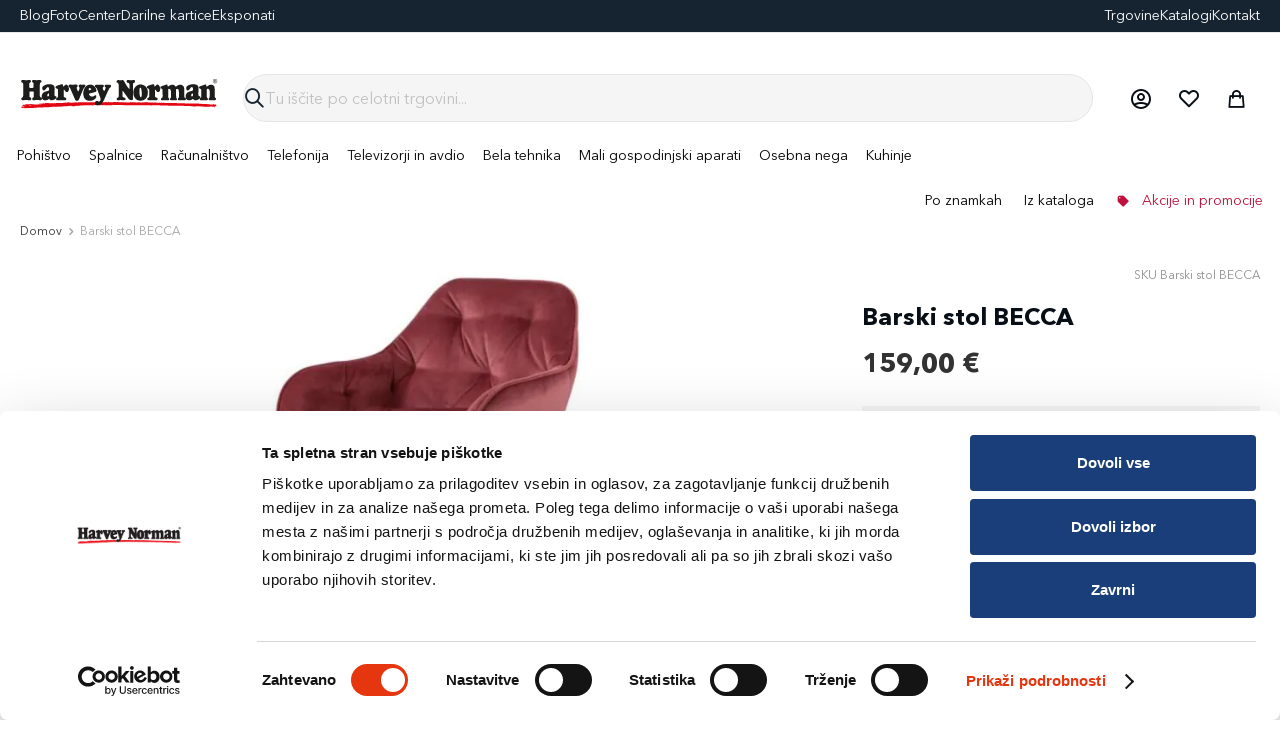

--- FILE ---
content_type: text/html; charset=UTF-8
request_url: https://www.harveynorman.si/barski-stol-becca
body_size: 57376
content:
<!doctype html>
<html lang="sl">
    <head prefix="og: http://ogp.me/ns# fb: http://ogp.me/ns/fb# product: http://ogp.me/ns/product#">
        <script>
    var LOCALE = 'sl\u002DSI';
    var BASE_URL = 'https\u003A\u002F\u002Fwww.harveynorman.si\u002F';
    var require = {
        'baseUrl': 'https\u003A\u002F\u002Fstatic.harveynorman.si\u002Fstatic\u002Fversion1768461976\u002Ffrontend\u002FOptiweb\u002Fbase\u002Fsl_SI'
    };</script>        <meta charset="utf-8"/>
<meta name="title" content="Barski stol BECCA"/>
<meta name="robots" content="INDEX,FOLLOW"/>
<meta name="viewport" content="width=device-width, initial-scale=1"/>
<meta name="format-detection" content="telephone=no"/>
<title>Barski stol BECCA</title>
<link  rel="stylesheet" type="text/css"  media="all" href="https://static.harveynorman.si/static/version1768461976/_cache/merged/98a713ff34c0eb0f41c700b21178ab7b.min.css" />
<link  rel="stylesheet" type="text/css"  media="screen and (min-width: 768px)" href="https://static.harveynorman.si/static/version1768461976/_cache/merged/719c579b0746378db6a367f0750e4d5e.min.css" />
<link  rel="stylesheet" type="text/css"  media="screen and (min-width: 992px)" href="https://static.harveynorman.si/static/version1768461976/frontend/Optiweb/base/sl_SI/css/catalogues-l.min.css" />
<link  rel="stylesheet" type="text/css"  media="screen and (min-width: 1200px)" href="https://static.harveynorman.si/static/version1768461976/frontend/Optiweb/base/sl_SI/css/ow-blog-xl.min.css" />
<link  rel="icon" type="image/x-icon" href="https://static.harveynorman.si/static/version1768461976/frontend/Optiweb/base/sl_SI/Magento_Theme/favicon.ico" />
<link  rel="shortcut icon" type="image/x-icon" href="https://static.harveynorman.si/static/version1768461976/frontend/Optiweb/base/sl_SI/Magento_Theme/favicon.ico" />
<script  type="text/javascript"  src="https://static.harveynorman.si/static/version1768461976/frontend/Optiweb/base/sl_SI/requirejs/require.min.js"></script>
<script  type="text/javascript"  src="https://static.harveynorman.si/static/version1768461976/frontend/Optiweb/base/sl_SI/requirejs-min-resolver.min.js"></script>
<script  type="text/javascript"  src="https://static.harveynorman.si/static/version1768461976/frontend/Optiweb/base/sl_SI/mage/requirejs/mixins.min.js"></script>
<script  type="text/javascript"  src="https://static.harveynorman.si/static/version1768461976/frontend/Optiweb/base/sl_SI/requirejs-config.min.js"></script>
<script  type="text/javascript"  src="https://static.harveynorman.si/static/version1768461976/frontend/Optiweb/base/sl_SI/Wyomind_AdvancedInventory/js/stocks.min.js"></script>
<script  type="text/javascript"  src="https://static.harveynorman.si/static/version1768461976/frontend/Optiweb/base/sl_SI/Wyomind_AdvancedInventory/js/tooltip.min.js"></script>
<link  rel="canonical" href="https://www.harveynorman.si/barski-stol-becca" />
        
<script nonce="czg4cjA4eXl3YmIycWU3ZW9zZHBzbmg3a2UxbGF1ejk=">
    window.getWpGA4Cookie = function(name) {
        match = document.cookie.match(new RegExp(name + '=([^;]+)'));
        if (match) return decodeURIComponent(match[1].replace(/\+/g, ' ')) ;
    };

    window.ga4AllowServices = false;

    var isCookieRestrictionModeEnabled = 0,
        currentWebsiteId = 1,
        cookieRestrictionName = 'user_allowed_save_cookie';

    if (isCookieRestrictionModeEnabled) {
        allowedCookies = window.getWpGA4Cookie(cookieRestrictionName);

        if (allowedCookies !== undefined) {
            allowedWebsites = JSON.parse(allowedCookies);

            if (allowedWebsites[currentWebsiteId] === 1) {
                window.ga4AllowServices = true;
            }
        }
    } else {
        window.ga4AllowServices = true;
    }
</script>
<!-- Google Tag Manager -->
<script nonce="czg4cjA4eXl3YmIycWU3ZW9zZHBzbmg3a2UxbGF1ejk="  async defer> if (window.ga4AllowServices) {
(function(w,d,s,l,i){w[l]=w[l]||[];w[l].push({'gtm.start':
new Date().getTime(),event:'gtm.js'});var f=d.getElementsByTagName(s)[0],
j=d.createElement(s),dl=l!='dataLayer'?'&l='+l:'';j.async=true;j.src=
'https://www.googletagmanager.com/gtm.js?id='+i+dl;f.parentNode.insertBefore(j,f);
})(window,document,'script','dataLayer','GTM-MXMD384');
} </script>
<!-- End Google Tag Manager -->
        <script nonce="czg4cjA4eXl3YmIycWU3ZW9zZHBzbmg3a2UxbGF1ejk=">
        if (window.ga4AllowServices) {
            window.dataLayer = window.dataLayer || [];
                        var dl4Objects = [{"pageName":"Barski stol BECCA","pageType":"product","ecommerce":{"currency":"EUR","value":159,"items":[{"item_name":"Barski stol BECCA","affiliation":"harveynorman.si - harveynorman.si - harveynorman.si","item_id":"1514618","price":159,"item_brand":"0","item_category":"Pohi\u0161tvo","item_category2":"Jedilnice","item_category3":"Barski stoli in barske mize","item_list_name":"Pohi\u0161tvo\/Jedilnice\/Barski stoli in barske mize","item_list_id":"1156","item_stock_status":"In stock","item_sale_product":"No","item_reviews_count":"0","item_reviews_score":"0","parent_id":"1514618","parent_sku":"Barski stol BECCA","regular_price":0,"is_promotion":false}]},"event":"view_item"}];
            for (var i in dl4Objects) {
                window.dataLayer.push({ecommerce: null});
                window.dataLayer.push(dl4Objects[i]);
            }
                        var wpGA4Cookies = ['wp_ga4_user_id','wp_ga4_customerGroup','wp_ga4_customerEmail'];
            wpGA4Cookies.map(function (cookieName) {
                var cookieValue = window.getWpGA4Cookie(cookieName);
                if (cookieValue) {
                    var dl4Object = {};
                    dl4Object[cookieName.replace('wp_ga4_', '')] = cookieValue;
                    window.dataLayer.push(dl4Object);
                }
            });
        }
    </script>
    <script type="text/x-magento-init">
        {
            "*": {
                "Magento_PageCache/js/form-key-provider": {
                    "isPaginationCacheEnabled":
                        0                }
            }
        }
    </script>
<script type="text/javascript" src="https://api.squalomail.com/mc/v3/ecommerce/stores/sitejs" defer></script>

<meta property="og:type" content="product.item"/>
<meta property="og:title" content="Barski&#x20;stol&#x20;BECCA"/>
<meta property="og:description" content="Barski&#x20;stol&#x20;BECCA&#x20;je&#x20;popoln&#x20;kos&#x20;pohi&#x0161;tva&#x20;za&#x20;vse,&#x20;ki&#x20;i&#x0161;&#x010D;ejo&#x20;kombinacijo&#x20;funkcionalnosti,&#x20;estetske&#x20;vrednosti&#x20;in&#x20;dolgotrajne&#x20;kakovosti.&#x20;Njegova&#x20;vzdr&#x017E;ljivost&#x20;in&#x20;eleganten&#x20;videz&#x20;zagotavljata,&#x20;da&#x20;bo&#x20;kos&#x20;postal&#x20;nepogre&#x0161;ljiv&#x20;del&#x20;va&#x0161;ega&#x20;doma,&#x20;ne&#x20;glede&#x20;na&#x20;va&#x0161;e&#x20;potrebe."/>
<meta property="og:url" content="https://www.harveynorman.si/barski-stol-becca"/>
<meta property="product:price:amount" content="159"/>
<meta property="product:price:currency" content="EUR"/>
<meta property="og:image" content="https://www.harveynorman.si/media/catalog/product/cache/9b0fe0615541bd857d65f09bd3002c30/B/a/BarskistolBECCA_1_web.jpeg"/>
<meta property="og:image:width" content="265"/>
<meta property="og:image:height" content="265"/>
<meta property="og:site_name" content="Spletna trgovina Harvey Norman"/>
<meta property="product:availability" content="in stock"/>
<meta name="twitter:site" content="harveynormanslo"/>
<meta name="twitter:creator" content="harveynormanslo"/>
<meta name="twitter:card" content="summary"/>
<meta name="twitter:title" content="Barski&#x20;stol&#x20;BECCA"/>
<meta name="twitter:description" content="Barski&#x20;stol&#x20;BECCA&#x20;je&#x20;popoln&#x20;kos&#x20;pohi&#x0161;tva&#x20;za&#x20;vse,&#x20;ki&#x20;i&#x0161;&#x010D;ejo&#x20;kombinacijo&#x20;funkcionalnosti,&#x20;estetske&#x20;vrednosti&#x20;in&#x20;dolgotrajne&#x20;kakovosti.&#x20;Njegova&#x20;vzdr&#x017E;ljivost&#x20;in&#x20;eleganten&#x20;videz&#x20;zagotavljata,&#x20;da&#x20;bo&#x20;kos&#x20;postal&#x20;nepogre&#x0161;ljiv&#x20;del&#x20;va&#x0161;ega&#x20;doma,&#x20;ne&#x20;glede&#x20;na&#x20;va&#x0161;e&#x20;potrebe."/>
<meta name="twitter:image" content="https://www.harveynorman.si/media/catalog/product/cache/9b0fe0615541bd857d65f09bd3002c30/B/a/BarskistolBECCA_1_web.jpeg"/>
<meta name="twitter:url" content="https://www.harveynorman.si/barski-stol-becca"/>
<meta name="twitter:label1" content="Price"/>
<meta name="twitter:data1" content="159"/>
<meta name="twitter:label2" content="Availability"/>
<meta name="twitter:data2" content="in stock"/>
<script type="application/ld+json">{"@context":"http:\/\/schema.org","@type":"WholesaleStore","@id":"https:\/\/www.harveynorman.si\/","name":"Spletna trgovina Harvey Norman","description":"Z ve\u010d kot 300 poslovalnicami po celem svetu, je Harvey Norman danes med vodilnimi ponudniki kakovostnega pohi\u0161tva, le\u017ei\u0161\u010d, opreme doma, avdio-video opreme, ra\u010dunalni\u0161kih izdelkov, bele tehnike in gospodinjskih aparatov.","telephone":"080 22 25","email":"info@harveynorman.si","address":{"@type":"PostalAddress","addressLocality":"Ljubljana","addressRegion":"Slovenija","streetAddress":"Letali\u0161ka cesta 3D","postalCode":"1000","addressCountry":"SI"},"sameAs":[["https:\/\/www.facebook.com\/harveynormanSLO","https:\/\/twitter.com\/harveynormanslo","https:\/\/plus.google.com\/+HarveynormanSi\/posts","https:\/\/www.instagram.com\/harveynormanslo\/","https:\/\/www.youtube.com\/user\/harveySLO"]],"image":"https:\/\/www.harveynorman.si\/media\/seller_image\/default\/logo.png","priceRange":"10-10000\u20ac","url":"https:\/\/www.harveynorman.si\/"}</script><script type="application/ld+json">{"@context":"http:\/\/schema.org","@type":"BreadcrumbList","itemListElement":[{"@type":"ListItem","item":{"@id":"https:\/\/www.harveynorman.si\/barski-stol-becca","name":"Barski stol BECCA"},"position":1}]}</script><script type="application/ld+json">{"@context":"http:\/\/schema.org","@type":"Product","name":"Barski stol BECCA","description":"Barski stol BECCA je popoln kos pohi\u0161tva za vse, ki i\u0161\u010dejo kombinacijo funkcionalnosti, estetske vrednosti in dolgotrajne kakovosti. Njegova vzdr\u017eljivost in eleganten videz zagotavljata, da bo kos postal nepogre\u0161ljiv del va\u0161ega doma, ne glede na va\u0161e potrebe. ","image":"https:\/\/www.harveynorman.si\/media\/catalog\/product\/cache\/9b0fe0615541bd857d65f09bd3002c30\/B\/a\/BarskistolBECCA_1_web.jpeg","offers":{"@type":"http:\/\/schema.org\/Offer","price":159,"url":"https:\/\/www.harveynorman.si\/barski-stol-becca","priceCurrency":"EUR","availability":"http:\/\/schema.org\/InStock"}}</script><script type="application/ld+json">{"@context":"http:\/\/schema.org\/","@type":"WebPage","speakable":{"@type":"SpeakableSpecification","cssSelector":[".description"],"xpath":["\/html\/head\/title"]}}</script>    </head>
    <body data-container="body"
          data-mage-init='{"loaderAjax": {}, "loader": { "icon": "https://static.harveynorman.si/static/version1768461976/frontend/Optiweb/base/sl_SI/images/loader-2.gif"}}'
        id="html-body" class="page-product-configurable catalog-product-view product-barski-stol-becca page-layout-1column">
        <!-- Google Tag Manager (noscript) -->
<noscript><iframe src="https://www.googletagmanager.com/ns.html?id=GTM-MXMD384"
height="0" width="0" style="display:none;visibility:hidden"></iframe></noscript>
<!-- End Google Tag Manager (noscript) -->
<script type="text/x-magento-init">
    {
        "*": {
            "Magento_PageBuilder/js/widget-initializer": {
                "config": {"[data-content-type=\"slider\"][data-appearance=\"default\"]":{"Magento_PageBuilder\/js\/content-type\/slider\/appearance\/default\/widget":false},"[data-content-type=\"map\"]":{"Magento_PageBuilder\/js\/content-type\/map\/appearance\/default\/widget":false},"[data-content-type=\"row\"]":{"Magento_PageBuilder\/js\/content-type\/row\/appearance\/default\/widget":false},"[data-content-type=\"tabs\"]":{"Optiweb_PageBuilder\/js\/widget\/tabs":false},"[data-content-type=\"slide\"]":{"Magento_PageBuilder\/js\/content-type\/slide\/appearance\/default\/widget":{"buttonSelector":".pagebuilder-slide-button","showOverlay":"hover","dataRole":"slide"}},"[data-content-type=\"banner\"]":{"Magento_PageBuilder\/js\/content-type\/banner\/appearance\/default\/widget":{"buttonSelector":".pagebuilder-banner-button","showOverlay":"hover","dataRole":"banner"}},"[data-content-type=\"buttons\"]":{"Magento_PageBuilder\/js\/content-type\/buttons\/appearance\/inline\/widget":false},"[data-content-type=\"products\"][data-appearance=\"carousel\"]":{"Magento_PageBuilder\/js\/content-type\/products\/appearance\/carousel\/widget":false}},
                "breakpoints": {"desktop":{"label":"Desktop","stage":true,"default":true,"class":"desktop-switcher","icon":"Magento_PageBuilder::css\/images\/switcher\/switcher-desktop.svg","conditions":{"min-width":"1024px"},"options":{"products":{"default":{"slidesToShow":"5"}}}},"tablet":{"conditions":{"max-width":"1024px","min-width":"768px"},"options":{"products":{"default":{"slidesToShow":"4"},"continuous":{"slidesToShow":"3"}}}},"mobile":{"label":"Mobile","stage":true,"class":"mobile-switcher","icon":"Magento_PageBuilder::css\/images\/switcher\/switcher-mobile.svg","media":"only screen and (max-width: 768px)","conditions":{"max-width":"768px","min-width":"640px"},"options":{"products":{"default":{"slidesToShow":"3"}}}},"mobile-small":{"conditions":{"max-width":"640px"},"options":{"products":{"default":{"slidesToShow":"2"},"continuous":{"slidesToShow":"1"}}}}}            }
        }
    }
</script>

<div class="cookie-status-message" id="cookie-status">
    The store will not work correctly when cookies are disabled.</div>
<script type="text&#x2F;javascript">document.querySelector("#cookie-status").style.display = "none";</script>
<script type="text/x-magento-init">
    {
        "*": {
            "cookieStatus": {}
        }
    }
</script>

<script type="text/x-magento-init">
    {
        "*": {
            "mage/cookies": {
                "expires": null,
                "path": "\u002F",
                "domain": ".www.harveynorman.si",
                "secure": false,
                "lifetime": "3600"
            }
        }
    }
</script>
    <noscript>
        <div class="message global noscript">
            <div class="content">
                <p>
                    <strong>V vašem brskalniku je verjetno onemogočen JavaScript.</strong>
                    <span>
                        Za najboljšo uporabniško izkušnjo na naši strani, preverite, da imate v vašem brskalniku vklopljen JavaScript.                    </span>
                </p>
            </div>
        </div>
    </noscript>

<script>
    window.cookiesConfig = window.cookiesConfig || {};
    window.cookiesConfig.secure = false;
</script><script>    require.config({
        map: {
            '*': {
                wysiwygAdapter: 'mage/adminhtml/wysiwyg/tiny_mce/tinymce5Adapter'
            }
        }
    });</script><script>    require.config({
        paths: {
            googleMaps: 'https\u003A\u002F\u002Fmaps.googleapis.com\u002Fmaps\u002Fapi\u002Fjs\u003Fv\u003D3.53\u0026key\u003D'
        },
        config: {
            'Magento_PageBuilder/js/utils/map': {
                style: '',
            },
            'Magento_PageBuilder/js/content-type/map/preview': {
                apiKey: '',
                apiKeyErrorMessage: 'You\u0020must\u0020provide\u0020a\u0020valid\u0020\u003Ca\u0020href\u003D\u0027https\u003A\u002F\u002Fwww.harveynorman.si\u002Fadminhtml\u002Fsystem_config\u002Fedit\u002Fsection\u002Fcms\u002F\u0023cms_pagebuilder\u0027\u0020target\u003D\u0027_blank\u0027\u003EGoogle\u0020Maps\u0020API\u0020key\u003C\u002Fa\u003E\u0020to\u0020use\u0020a\u0020map.'
            },
            'Magento_PageBuilder/js/form/element/map': {
                apiKey: '',
                apiKeyErrorMessage: 'You\u0020must\u0020provide\u0020a\u0020valid\u0020\u003Ca\u0020href\u003D\u0027https\u003A\u002F\u002Fwww.harveynorman.si\u002Fadminhtml\u002Fsystem_config\u002Fedit\u002Fsection\u002Fcms\u002F\u0023cms_pagebuilder\u0027\u0020target\u003D\u0027_blank\u0027\u003EGoogle\u0020Maps\u0020API\u0020key\u003C\u002Fa\u003E\u0020to\u0020use\u0020a\u0020map.'
            },
        }
    });</script><script>
    require.config({
        shim: {
            'Magento_PageBuilder/js/utils/map': {
                deps: ['googleMaps']
            }
        }
    });</script>    <script nonce="bXh2MW5sdW9tYWYyOGw3ZmZzM3BlczB3NWZxZmp2cHI=">
        require([
                'jquery',
                'Mirasvit_SearchAutocomplete/js/autocomplete',
                'Mirasvit_SearchAutocomplete/js/typeahead'
            ], function ($, autocomplete, typeahead) {
                const selector = 'input#search, input#mobile_search, .minisearch input[type="text"]';

                $(document).ready(function () {
                    $('#search_mini_form').prop("minSearchLength", 10000);

                    const $input = $(selector);

                    $input.each(function (index, searchInput) {
                                                new autocomplete($(searchInput)).init({"query":"","priceFormat":{"pattern":"%s\u00a0\u20ac","precision":2,"requiredPrecision":2,"decimalSymbol":",","groupSymbol":".","groupLength":3,"integerRequired":false},"minSearchLength":2,"url":"https:\/\/www.harveynorman.si\/searchautocomplete\/ajax\/suggest\/","storeId":"1","delay":600,"isAjaxCartButton":false,"isShowCartButton":false,"isShowImage":true,"isShowPrice":true,"isShowSku":false,"isShowRating":false,"isShowDescription":false,"isShowStockStatus":false,"isKeepLastSearchRequest":false,"layout":"2columns","popularTitle":"Priljubni predlogi","popularSearches":["Pralni stroji","Pro 1 s","Pro","Pralno stroji","Pri 2","Pri","Pro 2","Pro 5"],"isTypeaheadEnabled":false,"typeaheadUrl":"https:\/\/www.harveynorman.si\/searchautocomplete\/ajax\/typeahead\/","minSuggestLength":2,"currency":"EUR","limit":12,"customerGroupId":0,"filterPosition":"disable","availableOrders":{"_score":"Ustreznost","name.sort_name":"Product Name","price_0_1":"Price","created_at.sort_created_at":"Created At","ow_brand_value.sort_ow_brand":"Znamka","ow_color_value.sort_ow_color":"Barva"},"defaultOrder":"_score","localStorageFields":{"prevRequestField":"mstLatestRequest","isRestorePrevRequestFlag":"mstIsRestorePrevRequest","isRefererAutocompleteFlag":"mstIsRefererAutocomplete"}});
                    });
                });
            }
        );
    </script>

    <script id="searchAutocompletePlaceholder" type="text/x-custom-template">
    <div class="mst-searchautocomplete__autocomplete">
        <div class="mst-searchautocomplete__spinner">
            <div class="spinner-item spinner-item-1"></div>
            <div class="spinner-item spinner-item-2"></div>
            <div class="spinner-item spinner-item-3"></div>
            <div class="spinner-item spinner-item-4"></div>
        </div>

        <div class="mst-searchautocomplete__close">&times;</div>
    </div>
</script>

<script id="searchAutocompleteWrapper" type="text/x-custom-template">
    <div class="mst-searchautocomplete__wrapper">
        <div class="mst-searchautocomplete__results" data-bind="{
            visible: result().noResults == false,
            css: {
                __all: result().urlAll && result().totalItems > 0
            }
        }">
            <div data-bind="foreach: { data: result().indexes, as: 'index' }">
                <div data-bind="visible: index.totalItems, attr: {class: 'mst-searchautocomplete__index ' + index.identifier}">
                    <div class="mst-searchautocomplete__index-title">
                        <span data-bind="text: index.title"></span>
                        <span data-bind="visible: index.isShowTotals">
                            (<span data-bind="text: index.totalItems"></span>)
                        </span>
                    </div>

                    <div class="mst-searchautocomplete__empty-result" data-bind="visible: index.isMisspell == true">
                        <span data-bind="text: index.textMisspell"></span>
                        <span data-bind="text: index.textCorrected"></span>
                    </div>

                    <ul data-bind="foreach: { data: index.items, as: 'item' }">
                        <li data-bind="
                            template: { name: index.identifier, data: item },
                            attr: {class: 'mst-searchautocomplete__item ' + index.identifier},
                            event: { mouseover: $parents[1].onMouseOver, mouseout: $parents[1].onMouseOut, mousedown: $parents[1].onClick },
                            css: {_active: $data.isActive}">
                        </li>
                    </ul>
                </div>
            </div>

            <div class="mst-searchautocomplete__show-all" data-bind="visible: result().urlAll && result().totalItems > 0">
                <a data-bind="attr: { href: result().urlAll }">
                    <span data-bind="text: result().textAll"></span>
                </a>
            </div>
        </div>

        <div class="mst-searchautocomplete__empty-result" data-bind="visible: result().noResults == true && !loading()">
            <span data-bind="text: result().textEmpty"></span>
        </div>
    </div>
</script>

<script id="popular" type="text/x-custom-template">
    <a class="title" data-bind="text: query"></a>
</script>

<script id="magento_search_query" type="text/x-custom-template">
    <a class="title" data-bind="text: query_text, attr: {href: url}, highlight"></a> <span class="num_results" data-bind="text: num_results"></span>
</script>

<script id="magento_catalog_product" type="text/x-custom-template">
    <!-- ko if: (imageUrl && $parents[2].config.isShowImage) -->
    <a rel="noreferrer" data-bind="attr: {href: url}">
        <div class="mst-product-image-wrapper"><img data-bind="attr: {src: imageUrl}"/></div>
    </a>
    <!-- /ko -->

    <div class="meta">
        <div class="title">
            <a rel="noreferrer" data-bind="html: name, attr: {href: url}, highlight"></a>

            <!-- ko if: (sku && $parents[2].config.isShowSku) -->
            <span class="sku" data-bind="text: sku, highlight"></span>
            <!-- /ko -->
        </div>

        <!-- ko if: (description && $parents[2].config.isShowDescription) -->
        <div class="description" data-bind="text: description, highlight"></div>
        <!-- /ko -->

        <!-- ko if: (rating && $parents[2].config.isShowRating) -->
        <div>
            <div class="rating-summary">
                <div class="rating-result">
                    <span data-bind="style: { width: rating + '%' }"></span>
                </div>
            </div>
        </div>
        <!-- /ko -->

        <!-- ko if: (stockStatus && $parents[2].config.isShowStockStatus) -->
        <span class="stock_status" data-bind="text: stockStatus, processStockStatus"></span>
        <!-- /ko -->

        <!-- ko if: (addToCartUrl && $parents[2].config.isShowCartButton) -->
        <div class="to-cart">
            <a class="action primary mst__add_to_cart" data-bind="attr: { _href: addToCartUrl }">
                <span>Dodaj v košarico</span>
            </a>
        </div>
        <!-- /ko -->
    </div>

    <!-- ko if: (price && $parents[2].config.isShowPrice) -->
    <div class="store">
        <div data-bind="html: price" class="price"></div>
    </div>
    <!-- /ko -->
</script>

<script id="magento_catalog_categoryproduct" type="text/x-custom-template">
    <a class="title" data-bind="text: name, attr: {href: url}, highlight"></a>
</script>

<script id="magento_catalog_category" type="text/x-custom-template">
    <a class="title" data-bind="html: name, attr: {href: url}, highlight"></a>
</script>

<script id="magento_cms_page" type="text/x-custom-template">
    <a class="title" data-bind="text: name, attr: {href: url}, highlight"></a>
</script>

<script id="magento_catalog_attribute" type="text/x-custom-template">
    <a class="title" data-bind="text: name, attr: {href: url}, highlight"></a>
</script>

<script id="magento_catalog_attribute_2" type="text/x-custom-template">
    <a class="title" data-bind="text: name, attr: {href: url}, highlight"></a>
</script>

<script id="magento_catalog_attribute_3" type="text/x-custom-template">
    <a class="title" data-bind="text: name, attr: {href: url}, highlight"></a>
</script>

<script id="magento_catalog_attribute_4" type="text/x-custom-template">
    <a class="title" data-bind="text: name, attr: {href: url}, highlight"></a>
</script>

<script id="magento_catalog_attribute_5" type="text/x-custom-template">
    <a class="title" data-bind="text: name, attr: {href: url}, highlight"></a>
</script>

<script id="mirasvit_kb_article" type="text/x-custom-template">
    <a class="title" data-bind="text: name, attr: {href: url}, highlight"></a>
</script>

<script id="external_wordpress_post" type="text/x-custom-template">
    <a class="title" data-bind="text: name, attr: {href: url}, highlight"></a>
</script>

<script id="amasty_blog_post" type="text/x-custom-template">
    <a class="title" data-bind="text: name, attr: {href: url}, highlight"></a>
</script>

<script id="amasty_faq_question" type="text/x-custom-template">
    <a class="title" data-bind="text: name, attr: {href: url}, highlight"></a>
</script>

<script id="magefan_blog_post" type="text/x-custom-template">
    <a class="title" data-bind="text: name, attr: {href: url}, highlight"></a>
</script>

<script id="mageplaza_blog_post" type="text/x-custom-template">
    <a class="title" data-bind="text: name, attr: {href: url}, highlight"></a>
</script>

<script id="aheadworks_blog_post" type="text/x-custom-template">
    <a class="title" data-bind="text: name, attr: {href: url}, highlight"></a>
</script>

<script id="mirasvit_blog_post" type="text/x-custom-template">
    <a class="title" data-bind="text: name, attr: {href: url}, highlight"></a>
</script>

<script id="mirasvit_gry_registry" type="text/x-custom-template">
    <a class="title" data-bind="text: title, attr: {href: url}, highlight"></a>
    <p data-bind="text: name, highlight"></p>
</script>

<script id="ves_blog_post" type="text/x-custom-template">
    <a class="title" data-bind="text: name, attr: {href: url}, highlight"></a>
</script>

<script id="fishpig_glossary_word" type="text/x-custom-template">
    <a class="title" data-bind="text: name, attr: {href: url}, highlight"></a>
</script>

<script id="blackbird_contentmanager_content" type="text/x-custom-template">
    <a class="title" data-bind="text: name, attr: {href: url}, highlight"></a>
</script>

<script id="mirasvit_brand_page" type="text/x-custom-template">
    <a class="title" data-bind="text: name, attr: {href: url}, highlight"></a>
</script>

<div class="page-wrapper"><header id="header-stick" class="page-header"><div id="panel-non-sticky" class="panel wrapper"><div class="ow_preheader">
    <div class="top-container flex">
        <div class="links links__left">
                                <nav class="" data-mage-init='{"snowdogMenu": {}}'>
            <ul class="__list">
                                                                        <li class="__item ">
                            <a
        href="/blog"
        data-menu="menu-25" class="__link"    >
        Blog    </a>

                                            </li>
                                                        <li class="__item ">
                            <a
        href="/foto-center"
        data-menu="menu-26" class="__link"    >
        FotoCenter    </a>

                                            </li>
                                                        <li class="__item ">
                            <a
        href="/darilne-kartice"
        data-menu="menu-27" class="__link"    >
        Darilne kartice    </a>

                                            </li>
                                                        <li class="__item ">
                            <a
        href="/ponudba-eksponati"
        data-menu="menu-28" class="__link"    >
        Eksponati    </a>

                                            </li>
                            </ul>
            <div class="__mobile-bg"></div>
        </nav>
            </div>
        <div class="center_usp"></div>
        <div class="links links__right">
                                <nav class="" data-mage-init='{"snowdogMenu": {}}'>
            <ul class="__list">
                                                                        <li class="__item ">
                            <a
        href="/poslovalnice"
        data-menu="menu-29" class="__link"    >
        Trgovine    </a>

                                            </li>
                                                        <li class="__item ">
                            <a
        href="/katalogi"
        data-menu="menu-30" class="__link"    >
        Katalogi    </a>

                                            </li>
                                                        <li class="__item ">
                            <a
        href="/contact"
        data-menu="menu-31" class="__link"    >
        Kontakt    </a>

                                            </li>
                            </ul>
            <div class="__mobile-bg"></div>
        </nav>
            </div>
    </div>
</div>
</div><div class="header content"><span data-action="toggle-nav" class="action nav-toggle"><span>Preklop navigacije</span></span>
<a
    class="logo"
    href="https://www.harveynorman.si/"
    title="Harvey&#x20;Norman"
    aria-label="store logo">
    <img src="https://static.harveynorman.si/static/version1768461976/frontend/Optiweb/base/sl_SI/images/logo.svg"
         title="Harvey&#x20;Norman"
         alt="Harvey&#x20;Norman"
            width="200"            height="47"    />
</a>
<div class="header-search">
    <form class="form minisearch" id="search_mini_form" action="https://www.harveynorman.si/catalogsearch/result/" method="get">
                <div class="field search">
            <label class="label hidden" for="search" data-role="minisearch-label">
                <span>Iskanje</span>
            </label>
            <div class="control">
                <span class="hn-icon-search search-bar-icon"></span>
                <input id="search"
                       data-mage-init='{
                        "quickSearch": {
                            "formSelector": "#search_mini_form",
                            "url": "https://www.harveynorman.si/search/ajax/suggest/",
                            "destinationSelector": "#search_autocomplete",
                            "minSearchLength": "3"
                        }
                    } '
                       type="text"
                       name="q"
                       value=""
                       placeholder="Tu&#x20;i&#x0161;&#x010D;ite&#x20;po&#x20;celotni&#x20;trgovini..."
                       class="input-text"
                       maxlength="128"
                       role="combobox"
                       aria-haspopup="false"
                       aria-autocomplete="both"
                       autocomplete="off"
                       aria-expanded="false"/>
                <div id="search_autocomplete" class="search-autocomplete"></div>
                            </div>
            <div class="actions">
                <button type="submit"
                        title="Iskanje"
                        class="action search"
                        aria-label="Search"
                >
                    <span>Iskanje</span>
                </button>
            </div>
        </form>
    </div>
</div>
<div class="header_links"><div class="header_link_wrapper search-link-mobile hide-on-desktop">
    <a id="mobile-search-link" class="action search-link" role="button">
        <span class="icon hn-icon-search"></span>
    </a>
</div><div
        id="authorizationLink"
        class="header_link_wrapper authorization-link"
        data-label="ali"
        data-bind="scope:'authorization-component'"
>
    <a id="myAccountLink" class="action my-account-link" role="button" data-bind="click: openDropdown">
        <span class="icon hn-icon-account"></span>
    </a>
    <div id="authorizationDropdown" class="authorization-link__dropdown" data-bind="class: dropdownOpen">
        <a role="button" class="authorization-link__dropdown-close" data-bind="click: closeDropdown">
            <span class="icon hn-icon-icon-x"></span>
        </a>
        <!-- ko ifnot: isLoggedIn -->
        <div class="authorization-link__content logged-out">
            <div class="authorization-link__legend"><strong>prijavi se</strong> za najboljšo izkušnjo</div>
            <div class="authorization-link__benefits">
                <ul class="authorization-link__benefits-list">
                    <li class="authorization-link__benefits-item">Hitrejši način nakupa</li>
                    <li class="authorization-link__benefits-item">Lažje spremljanje naročila</li>
                    <li class="authorization-link__benefits-item">Ekskluzivne ponudbe</li>
                </ul>
            </div>
            <div class="authorization-link__actions">
                <a href="https://www.harveynorman.si/customer/account/login/"
                   class="action login primary">
                    Prijava                </a>
                <a href="https://www.harveynorman.si/customer/account/create/" class="action register">
                    Ustvari račun                </a>
            </div>
        </div>
        <!-- /ko -->
        <!-- ko if: isLoggedIn -->
        <div class="authorization-link__content logged-in">
            <ul class="authorization-link__actions-list">
                <li class="authorization-link__actions-list-item welcome">
                    <i class="hn-icon hn-icon-user"></i>
                    <span class="customer-name" data-bind="text: customerWelcome()"></span>
                </li>
                <li class="authorization-link__actions-list-item delimiter"></li>
                <li class="authorization-link__actions-list-item account-overview">
                    <a href="https://www.harveynorman.si/customer/account/"
                       class="authorization-link__actions-list-action">
                        <i class="hn-icon hn-icon-template"></i>
                        Pregled                    </a>
                </li>
                <li class="authorization-link__actions-list-item account-orders">
                    <a href="https://www.harveynorman.si/sales/order/history/"
                       class="authorization-link__actions-list-action">
                        <i class="hn-icon hn-icon-delivery"></i>
                        Naročila                    </a>
                </li>
                <li class="authorization-link__actions-list-item account-edit">
                    <a href="https://www.harveynorman.si/customer/account/edit/"
                       class="authorization-link__actions-list-action">
                        <i class="hn-icon hn-icon-identification"></i>
                        Moji podatki                    </a>
                </li>
                                <li class="authorization-link__actions-list-item delimiter"></li>
                <li class="authorization-link__actions-list-wishlist hide-on-desktop">
                    <div class="header_link_wrapper" data-bind="scope: 'wishlist'">
    <a class="action wishlist" href="https://www.harveynorman.si/wishlist/" title="Moj&#x20;seznam&#x20;&#x017E;elja">
        <span class="icon hn-icon-wishlist"></span>
        <!-- ko if: wishlist().counter -->
        <span data-bind="attr: {title: wishlist().counter}, css: {loaded: true}" class="counter qty"></span>
        <!-- /ko -->
        <span class="label hide-on-desktop">
            Seznam želja            <!-- ko if: wishlist().counter -->
            <span data-bind="text: '(' + wishlist().counter + ')'" class="label-counter"></span>
            <!-- /ko -->
        </span>
    </a>
</div>
<script type="text/x-magento-init">
    {
        "*": {
            "Magento_Ui/js/core/app": {
                "components": {
                    "wishlist": {
                        "component": "Magento_Wishlist/js/view/wishlist"
                    }
                }
            }
        }
    }
</script>
                </li>
                <li class="authorization-link__actions-list-item delimiter hide-on-desktop"></li>
                <li class="authorization-link__actions-list-item logout">
                    <a href="https://www.harveynorman.si/customer/account/logout/"
                       class="authorization-link__actions-list-action">
                        <i class="hn-icon hn-icon-logout"></i>
                        Odjava                    </a>
                </li>
            </ul>
        </div>
        <!-- /ko -->
        <script type="text/x-magento-init">
            {
                "#authorizationLink": {
                    "Magento_Ui/js/core/app": {
                        "components": {
                            "authorization-component": {
                                "component": "js/authorization-component"
                            }
                        }
                    }
                }
            }
        </script>
    </div>
</div>
<div class="header_link_wrapper" data-bind="scope: 'wishlist'">
    <a class="action wishlist" href="https://www.harveynorman.si/wishlist/" title="Moj&#x20;seznam&#x20;&#x017E;elja">
        <span class="icon hn-icon-wishlist"></span>
        <!-- ko if: wishlist().counter -->
        <span data-bind="attr: {title: wishlist().counter}, css: {loaded: true}" class="counter qty"></span>
        <!-- /ko -->
        <span class="label hide-on-desktop">
            Seznam želja            <!-- ko if: wishlist().counter -->
            <span data-bind="text: '(' + wishlist().counter + ')'" class="label-counter"></span>
            <!-- /ko -->
        </span>
    </a>
</div>
<script type="text/x-magento-init">
    {
        "*": {
            "Magento_Ui/js/core/app": {
                "components": {
                    "wishlist": {
                        "component": "Magento_Wishlist/js/view/wishlist"
                    }
                }
            }
        }
    }
</script>
<div data-block="minicart" class="header_link_wrapper minicart-wrapper">
    <a class="action minicart" href="https://www.harveynorman.si/checkout/cart/"
       data-bind="scope: 'minicart_content'">
        <span class="icon hn-icon-cart"></span>
        <span class="text hidden">Moja košarica</span>
        <span class="counter qty empty"
              data-bind="css: { empty: !!getCartParam('summary_count') == false && !isLoading() }, blockLoader: isLoading">
        </span>
    </a>
            <div class="block block-minicart"
             data-role="dropdownDialog"
             data-mage-init='{"dropdownDialog":{
                "appendTo":"[data-block=minicart]",
                "triggerTarget":".action.minicart",
                "timeout": "2000",
                "closeOnMouseLeave": false,
                "closeOnEscape": true,
                "triggerClass":"active",
                "parentClass":"active",
                "buttons":[]}}'>
            <div id="minicart-content-wrapper" data-bind="scope: 'minicart_content'">
                <!-- ko template: getTemplate() --><!-- /ko -->
            </div>
                    </div>
        <script>window.checkout = {"shoppingCartUrl":"https:\/\/www.harveynorman.si\/checkout\/cart\/","checkoutUrl":"https:\/\/www.harveynorman.si\/checkout\/","updateItemQtyUrl":"https:\/\/www.harveynorman.si\/checkout\/sidebar\/updateItemQty\/","removeItemUrl":"https:\/\/www.harveynorman.si\/checkout\/sidebar\/removeItem\/","imageTemplate":"Magento_Catalog\/product\/image_with_borders","baseUrl":"https:\/\/www.harveynorman.si\/","minicartMaxItemsVisible":5,"websiteId":"1","maxItemsToDisplay":10,"storeId":"1","storeGroupId":"1","agreementIds":["1"],"customerLoginUrl":"https:\/\/www.harveynorman.si\/customer\/account\/login\/referer\/aHR0cHM6Ly93d3cuaGFydmV5bm9ybWFuLnNpL2JhcnNraS1zdG9sLWJlY2Nh\/","isRedirectRequired":false,"autocomplete":"off","captcha":{"user_login":{"isCaseSensitive":false,"imageHeight":50,"imageSrc":"","refreshUrl":"https:\/\/www.harveynorman.si\/captcha\/refresh\/","isRequired":false,"timestamp":1768957261}}}</script>    <script type="text/x-magento-init">
    {
        "[data-block='minicart']": {
            "Magento_Ui/js/core/app": {"components":{"minicart_content":{"children":{"subtotal.container":{"children":{"subtotal":{"children":{"subtotal.totals":{"config":{"display_cart_subtotal_incl_tax":1,"display_cart_subtotal_excl_tax":0,"template":"Magento_Tax\/checkout\/minicart\/subtotal\/totals"},"children":{"subtotal.totals.msrp":{"component":"Magento_Msrp\/js\/view\/checkout\/minicart\/subtotal\/totals","config":{"displayArea":"minicart-subtotal-hidden","template":"Magento_Msrp\/checkout\/minicart\/subtotal\/totals"}}},"component":"Magento_Tax\/js\/view\/checkout\/minicart\/subtotal\/totals"}},"component":"uiComponent","config":{"template":"Magento_Checkout\/minicart\/subtotal"}}},"component":"uiComponent","config":{"displayArea":"subtotalContainer"}},"item.renderer":{"component":"Magento_Checkout\/js\/view\/cart-item-renderer","config":{"displayArea":"defaultRenderer","template":"Magento_Checkout\/minicart\/item\/default"},"children":{"item.image":{"component":"Magento_Catalog\/js\/view\/image","config":{"template":"Magento_Catalog\/product\/image","displayArea":"itemImage"}},"checkout.cart.item.price.sidebar":{"component":"uiComponent","config":{"template":"Magento_Checkout\/minicart\/item\/price","displayArea":"priceSidebar"}}}},"extra_info":{"component":"uiComponent","config":{"displayArea":"extraInfo"}},"promotion":{"component":"uiComponent","config":{"displayArea":"promotion"}}},"config":{"itemRenderer":{"default":"defaultRenderer","simple":"defaultRenderer","virtual":"defaultRenderer"},"template":"Magento_Checkout\/minicart\/content"},"component":"Magento_Checkout\/js\/view\/minicart"}},"types":[]}        },
        "*": {
            "Magento_Ui/js/block-loader": "https\u003A\u002F\u002Fstatic.harveynorman.si\u002Fstatic\u002Fversion1768461976\u002Ffrontend\u002FOptiweb\u002Fbase\u002Fsl_SI\u002Fimages\u002Floader\u002D1.gif"
        }
    }
    </script>
</div>
</div></div>    <div class="sections nav-sections">
                <div class="section-items nav-sections-items"
             data-mage-init='{"tabs":{"openedState":"active"}}'>
                                            <div class="section-item-title nav-sections-item-title"
                     data-role="collapsible">
                    <a class="nav-sections-item-switch"
                       data-toggle="switch" href="#store.menu">
                        Meni                    </a>
                </div>
                <div class="section-item-content nav-sections-item-content"
                     id="store.menu"
                     data-role="content">
                    <div class="toggle-wrapper close-mobile-nav">
    <span data-action="toggle-nav" class="action nav-close">
        <i class="hn-icon hn-icon-icon-x"></i>
    </span>
</div>
<nav class="navigation" data-action="navigation">
    <ul data-mage-init='{"menu":{"delay":300, "responsive":true, "expanded":true, "position":{"my":"left top","at":"left bottom"}}}'>
        <li  class="level0 nav-1 category-item first has-banner level-top pohistvo parent"><a href="https://www.harveynorman.si/pohistvo"  class="level-top" ><span>Pohištvo</span></a><ul class="level0 submenu"><li class="ui-menu-back hide-on-desktop"><i class="hn-icon-arrow-short-left"></i><span class="back">Nazaj</span></li><li class="ui-menu-title level1"><a href="https://www.harveynorman.si/pohistvo"><span>Pohištvo</span></a></li><li  class="level1 nav-1-1 category-item first parent"><a href="https://www.harveynorman.si/pohistvo/sedezne-garniture" ><span>Sedežne garniture</span></a><ul class="level1 submenu"><li class="ui-menu-back hide-on-desktop"><i class="hn-icon-arrow-short-left"></i><span class="back">Nazaj</span></li><li class="ui-menu-title level2"><a href="https://www.harveynorman.si/pohistvo/sedezne-garniture"><span>Sedežne garniture</span></a></li><li  class="level2 nav-1-1-1 category-item first parent"><a href="https://www.harveynorman.si/pohistvo/sedezne-garniture/sedezne-garniture-iz-blaga" ><span>Sedežne garniture iz blaga</span></a><ul class="level2 submenu"><li class="ui-menu-back hide-on-desktop"><i class="hn-icon-arrow-short-left"></i><span class="back">Nazaj</span></li><li class="ui-menu-title level3"><a href="https://www.harveynorman.si/pohistvo/sedezne-garniture/sedezne-garniture-iz-blaga"><span>Sedežne garniture iz blaga</span></a></li><li  class="level3 nav-1-1-1-1 category-item first"><a href="https://www.harveynorman.si/pohistvo/sedezne-garniture/sedezne-garniture-iz-blaga/garniture-iz-blaga-z-leziscem" ><span>Garniture iz blaga z ležiščem</span></a></li><li  class="level3 nav-1-1-1-2 category-item"><a href="https://www.harveynorman.si/pohistvo/sedezne-garniture/sedezne-garniture-iz-blaga/garniture-iz-blaga-s-pocivalniki" ><span>Garniture iz blaga s počivalniki</span></a></li><li  class="level3 nav-1-1-1-3 category-item"><a href="https://www.harveynorman.si/pohistvo/sedezne-garniture/sedezne-garniture-iz-blaga/modularne-sedezne-garniture-polipol" ><span>Modularne sedežne garniture POLIPOL</span></a></li><li  class="level3 nav-1-1-1-4 category-item last"><a href="https://www.harveynorman.si/pohistvo/sedezne-garniture/sedezne-garniture-iz-blaga/sedezne-garniture-wersal" ><span>Sedežne garniture WERSAL</span></a></li></ul></li><li  class="level2 nav-1-1-2 category-item parent"><a href="https://www.harveynorman.si/pohistvo/sedezne-garniture/usnjene-sedezne-garniture" ><span>Usnjene sedežne garniture</span></a><ul class="level2 submenu"><li class="ui-menu-back hide-on-desktop"><i class="hn-icon-arrow-short-left"></i><span class="back">Nazaj</span></li><li class="ui-menu-title level3"><a href="https://www.harveynorman.si/pohistvo/sedezne-garniture/usnjene-sedezne-garniture"><span>Usnjene sedežne garniture</span></a></li><li  class="level3 nav-1-1-2-1 category-item first"><a href="https://www.harveynorman.si/pohistvo/sedezne-garniture/usnjene-sedezne-garniture/usnjene-garniture-s-pocivalniki" ><span>Usnjene garniture s počivalniki</span></a></li><li  class="level3 nav-1-1-2-2 category-item"><a href="https://www.harveynorman.si/pohistvo/sedezne-garniture/usnjene-sedezne-garniture/usnjene-garniture-z-leziscem" ><span>Usnjene garniture z ležiščem</span></a></li><li  class="level3 nav-1-1-2-3 category-item"><a href="https://www.harveynorman.si/pohistvo/sedezne-garniture/usnjene-sedezne-garniture/sedezne-garniture-max-divani" ><span>Sedežne garniture MAX DIVANI</span></a></li><li  class="level3 nav-1-1-2-4 category-item last"><a href="https://www.harveynorman.si/pohistvo/sedezne-garniture/usnjene-sedezne-garniture/sedezne-garniture-cubo-rosso" ><span>Sedežne garniture CUBO ROSSO</span></a></li></ul></li><li  class="level2 nav-1-1-3 category-item"><a href="https://www.harveynorman.si/pohistvo/sedezne-garniture/italijanske-sedezne-garniture" ><span>Italijanske sedežne garniture</span></a></li><li  class="level2 nav-1-1-4 category-item last"><a href="https://www.harveynorman.si/pohistvo/sedezne-garniture/sredstva-za-vzdrzevanje" ><span>Sredstva za vzdrževanje</span></a></li></ul></li><li  class="level1 nav-1-2 category-item parent"><a href="https://www.harveynorman.si/pohistvo/vrtno-pohistvo" ><span>Vrtno pohištvo</span></a><ul class="level1 submenu"><li class="ui-menu-back hide-on-desktop"><i class="hn-icon-arrow-short-left"></i><span class="back">Nazaj</span></li><li class="ui-menu-title level2"><a href="https://www.harveynorman.si/pohistvo/vrtno-pohistvo"><span>Vrtno pohištvo</span></a></li><li  class="level2 nav-1-2-1 category-item first parent"><a href="https://www.harveynorman.si/pohistvo/vrtno-pohistvo/vrtne-garniture" ><span>Vrtne garniture</span></a><ul class="level2 submenu"><li class="ui-menu-back hide-on-desktop"><i class="hn-icon-arrow-short-left"></i><span class="back">Nazaj</span></li><li class="ui-menu-title level3"><a href="https://www.harveynorman.si/pohistvo/vrtno-pohistvo/vrtne-garniture"><span>Vrtne garniture</span></a></li><li  class="level3 nav-1-2-1-1 category-item first"><a href="https://www.harveynorman.si/pohistvo/vrtno-pohistvo/vrtne-garniture/jedilniske-vrtne-garniture" ><span>Jedilniške vrtne garniture</span></a></li><li  class="level3 nav-1-2-1-2 category-item last"><a href="https://www.harveynorman.si/pohistvo/vrtno-pohistvo/vrtne-garniture/vrtne-sedezne-garniture" ><span>Vrtne sedežne garniture</span></a></li></ul></li><li  class="level2 nav-1-2-2 category-item"><a href="https://www.harveynorman.si/pohistvo/vrtno-pohistvo/vrtne-mize" ><span>Vrtne mize</span></a></li><li  class="level2 nav-1-2-3 category-item"><a href="https://www.harveynorman.si/pohistvo/vrtno-pohistvo/vrtni-stoli" ><span>Vrtni stoli</span></a></li><li  class="level2 nav-1-2-4 category-item"><a href="https://www.harveynorman.si/pohistvo/vrtno-pohistvo/sencniki-lezalniki-in-dodatki" ><span>Senčniki, ležalniki in dodatki</span></a></li><li  class="level2 nav-1-2-5 category-item last"><a href="https://www.harveynorman.si/pohistvo/vrtno-pohistvo/zari-in-dodatki" ><span>Žari in dodatki</span></a></li></ul></li><li  class="level1 nav-1-3 category-item parent"><a href="https://www.harveynorman.si/pohistvo/jedilnice" ><span>Jedilnice</span></a><ul class="level1 submenu"><li class="ui-menu-back hide-on-desktop"><i class="hn-icon-arrow-short-left"></i><span class="back">Nazaj</span></li><li class="ui-menu-title level2"><a href="https://www.harveynorman.si/pohistvo/jedilnice"><span>Jedilnice</span></a></li><li  class="level2 nav-1-3-1 category-item first"><a href="https://www.harveynorman.si/pohistvo/jedilnice/jedilne-mize" ><span>Jedilne mize</span></a></li><li  class="level2 nav-1-3-2 category-item"><a href="https://www.harveynorman.si/pohistvo/jedilnice/jedilni-stoli" ><span>Jedilni stoli</span></a></li><li  class="level2 nav-1-3-3 category-item last"><a href="https://www.harveynorman.si/pohistvo/jedilnice/barski-stoli-in-barske-mize" ><span>Barski stoli in barske mize</span></a></li></ul></li><li  class="level1 nav-1-4 category-item parent"><a href="https://www.harveynorman.si/pohistvo/kavci-z-leziscem" ><span>Kavči z ležiščem</span></a><ul class="level1 submenu"><li class="ui-menu-back hide-on-desktop"><i class="hn-icon-arrow-short-left"></i><span class="back">Nazaj</span></li><li class="ui-menu-title level2"><a href="https://www.harveynorman.si/pohistvo/kavci-z-leziscem"><span>Kavči z ležiščem</span></a></li><li  class="level2 nav-1-4-1 category-item first"><a href="https://www.harveynorman.si/pohistvo/kavci-z-leziscem/kavci-z-vzmetnico" ><span>Kavči z vzmetnico</span></a></li><li  class="level2 nav-1-4-2 category-item last"><a href="https://www.harveynorman.si/pohistvo/kavci-z-leziscem/klik-klak-in-kavci-z-izvlecnim-mehanizom" ><span>Klik klak in kavči z izvlečnim mehanizom</span></a></li></ul></li><li  class="level1 nav-1-5 category-item parent"><a href="https://www.harveynorman.si/pohistvo/fotelji-pocivalniki-in-tabureji" ><span>Fotelji, počivalniki in tabureji</span></a><ul class="level1 submenu"><li class="ui-menu-back hide-on-desktop"><i class="hn-icon-arrow-short-left"></i><span class="back">Nazaj</span></li><li class="ui-menu-title level2"><a href="https://www.harveynorman.si/pohistvo/fotelji-pocivalniki-in-tabureji"><span>Fotelji, počivalniki in tabureji</span></a></li><li  class="level2 nav-1-5-1 category-item first"><a href="https://www.harveynorman.si/pohistvo/fotelji-pocivalniki-in-tabureji/pocivalniki" ><span>Počivalniki</span></a></li><li  class="level2 nav-1-5-2 category-item"><a href="https://www.harveynorman.si/pohistvo/fotelji-pocivalniki-in-tabureji/fotelji" ><span>Fotelji</span></a></li><li  class="level2 nav-1-5-3 category-item last"><a href="https://www.harveynorman.si/pohistvo/oblazinjeno-pohistvo/tabureji" ><span>Tabureji</span></a></li></ul></li><li  class="level1 nav-1-6 category-item parent"><a href="https://www.harveynorman.si/pohistvo/dnevne-sobe" ><span>Dnevne sobe</span></a><ul class="level1 submenu"><li class="ui-menu-back hide-on-desktop"><i class="hn-icon-arrow-short-left"></i><span class="back">Nazaj</span></li><li class="ui-menu-title level2"><a href="https://www.harveynorman.si/pohistvo/dnevne-sobe"><span>Dnevne sobe</span></a></li><li  class="level2 nav-1-6-1 category-item first"><a href="https://www.harveynorman.si/pohistvo/dnevne-sobe/tv-elementi" ><span>TV elementi</span></a></li><li  class="level2 nav-1-6-2 category-item"><a href="https://www.harveynorman.si/pohistvo/dnevne-sobe/klubske-mize" ><span>Klubske mize</span></a></li><li  class="level2 nav-1-6-3 category-item"><a href="https://www.harveynorman.si/pohistvo/dnevne-sobe/komode-in-predalniki" ><span>Komode in predalniki</span></a></li><li  class="level2 nav-1-6-4 category-item"><a href="https://www.harveynorman.si/pohistvo/dnevne-sobe/vitrine" ><span>Vitrine</span></a></li><li  class="level2 nav-1-6-5 category-item"><a href="https://www.harveynorman.si/pohistvo/dnevne-sobe/policniki-in-stenske-police" ><span>Poličniki in stenske police</span></a></li><li  class="level2 nav-1-6-6 category-item last"><a href="https://www.harveynorman.si/pohistvo/dnevne-sobe/kolekcije-dnevnih-sob" ><span>Kolekcije dnevnih sob</span></a></li></ul></li><li  class="level1 nav-1-7 category-item parent"><a href="https://www.harveynorman.si/pohistvo/pisarnisko-pohistvo" ><span>Pisarniško pohištvo</span></a><ul class="level1 submenu"><li class="ui-menu-back hide-on-desktop"><i class="hn-icon-arrow-short-left"></i><span class="back">Nazaj</span></li><li class="ui-menu-title level2"><a href="https://www.harveynorman.si/pohistvo/pisarnisko-pohistvo"><span>Pisarniško pohištvo</span></a></li><li  class="level2 nav-1-7-1 category-item first"><a href="https://www.harveynorman.si/pohistvo/pisarnisko-pohistvo/pisarniski-stoli" ><span>Pisarniški stoli</span></a></li><li  class="level2 nav-1-7-2 category-item"><a href="https://www.harveynorman.si/pohistvo/pisarnisko-pohistvo/konferencni-stoli" ><span>Konferenčni stoli</span></a></li><li  class="level2 nav-1-7-3 category-item"><a href="https://www.harveynorman.si/pohistvo/pisarnisko-pohistvo/pisalne-mize" ><span>Pisalne mize</span></a></li><li  class="level2 nav-1-7-4 category-item"><a href="https://www.harveynorman.si/pohistvo/pisarnisko-pohistvo/policniki" ><span>Poličniki</span></a></li><li  class="level2 nav-1-7-5 category-item last"><a href="https://www.harveynorman.si/pohistvo/pisarnisko-pohistvo/pisarniske-omare-in-predalniki" ><span>Pisarniške omare in predalniki</span></a></li></ul></li><li  class="level1 nav-1-8 category-item parent"><a href="https://www.harveynorman.si/pohistvo/predsobe" ><span>Predsobe</span></a><ul class="level1 submenu"><li class="ui-menu-back hide-on-desktop"><i class="hn-icon-arrow-short-left"></i><span class="back">Nazaj</span></li><li class="ui-menu-title level2"><a href="https://www.harveynorman.si/pohistvo/predsobe"><span>Predsobe</span></a></li><li  class="level2 nav-1-8-1 category-item first"><a href="https://www.harveynorman.si/pohistvo/predsobe/omare-za-cevlje" ><span>Omare za čevlje</span></a></li><li  class="level2 nav-1-8-2 category-item"><a href="https://www.harveynorman.si/pohistvo/predsobe/omare-za-oblacila" ><span>Omare za oblačila</span></a></li><li  class="level2 nav-1-8-3 category-item"><a href="https://www.harveynorman.si/pohistvo/predsobe/klopi" ><span>Klopi</span></a></li><li  class="level2 nav-1-8-4 category-item"><a href="https://www.harveynorman.si/pohistvo/predsobe/paneli-z-obesalniki" ><span>Paneli z obešalniki</span></a></li><li  class="level2 nav-1-8-5 category-item"><a href="https://www.harveynorman.si/pohistvo/predsobe/ogledala" ><span>Ogledala</span></a></li><li  class="level2 nav-1-8-6 category-item last"><a href="https://www.harveynorman.si/pohistvo/predsobe/kolekcije-predsob" ><span>Kolekcije predsob</span></a></li></ul></li><li  class="level1 nav-1-9 category-item parent"><a href="https://www.harveynorman.si/pohistvo/dodatki-za-dom" ><span>Dodatki za dom</span></a><ul class="level1 submenu"><li class="ui-menu-back hide-on-desktop"><i class="hn-icon-arrow-short-left"></i><span class="back">Nazaj</span></li><li class="ui-menu-title level2"><a href="https://www.harveynorman.si/pohistvo/dodatki-za-dom"><span>Dodatki za dom</span></a></li><li  class="level2 nav-1-9-1 category-item first"><a href="https://www.harveynorman.si/pohistvo/dodatki-za-dom/blazine-in-odeje" ><span>Blazine in odeje</span></a></li><li  class="level2 nav-1-9-2 category-item"><a href="https://www.harveynorman.si/pohistvo/dodatki-za-dom/lonci-in-vaze" ><span>Lonci in vaze</span></a></li><li  class="level2 nav-1-9-3 category-item"><a href="https://www.harveynorman.si/pohistvo/dodatki-za-dom/rastline" ><span>Rastline</span></a></li><li  class="level2 nav-1-9-4 category-item"><a href="https://www.harveynorman.si/pohistvo/dodatki-za-dom/preproge" ><span>Preproge</span></a></li><li  class="level2 nav-1-9-5 category-item"><a href="https://www.harveynorman.si/pohistvo/dodatki-za-dom/stenska-dekoracija" ><span>Stenska dekoracija</span></a></li><li  class="level2 nav-1-9-6 category-item"><a href="https://www.harveynorman.si/pohistvo/dodatki-za-dom/svetila-in-lanterne" ><span>Svetila in lanterne</span></a></li><li  class="level2 nav-1-9-7 category-item"><a href="https://www.harveynorman.si/pohistvo/dodatki-za-dom/svecniki" ><span>Svečniki</span></a></li><li  class="level2 nav-1-9-8 category-item"><a href="https://www.harveynorman.si/pohistvo/dodatki-za-dom/dekorativno-pohistvo" ><span>Dekorativno pohištvo</span></a></li><li  class="level2 nav-1-9-9 category-item"><a href="https://www.harveynorman.si/pohistvo/dodatki-za-dom/kipci-in-skulpture" ><span>Kipci in skulpture</span></a></li><li  class="level2 nav-1-9-10 category-item"><a href="https://www.harveynorman.si/pohistvo/dodatki-za-dom/ostali-dodatki" ><span>Ostali dodatki</span></a></li><li  class="level2 nav-1-9-11 category-item last"><a href="https://www.harveynorman.si/pohistvo/dodatki-za-dom/outlet" ><span>OUTLET</span></a></li></ul></li><li  class="level1 nav-1-10 category-item last"><a href="https://www.harveynorman.si/pohistvo/outlet" ><span>Outlet</span></a></li><li class="ui-menu-block level1"><div class="pb-row" data-content-type="row_button" data-appearance="default" background-color="white" buttons-position="center" buttons-direction="vertical" data-element="main"><div class="pb-row-inner d-fc"><div data-content-type="button" data-appearance="default" data-button-link="/blog/post/kaj-je-pomembno-pri-nakupu-sedezne-garniture-iz-blaga" data-button-icon="hn-icon-book" data-button-target="0" data-button-color="gray" data-element="main"><a href="/blog/post/kaj-je-pomembno-pri-nakupu-sedezne-garniture-iz-blaga" target=""><div class="button"><i class="hn-icon-book"></i><span class="button-text" data-element="button_text">Vodič "Kako izbrati pravo sedežno garnituro?"</span></div></a></div><div data-content-type="button" data-appearance="default" data-button-link="/darilne-kartice" data-button-icon="hn-icon-gift" data-button-target="0" data-button-color="gray" data-element="main"><a href="/darilne-kartice" target=""><div class="button"><i class="hn-icon-gift"></i><span class="button-text" data-element="button_text">Iščete darilo za novo vselitev?</span></div></a></div><div data-content-type="button" data-appearance="default" data-button-link="/eksponati/pohistvo" data-button-icon="hn-icon-ticket" data-button-target="0" data-button-color="gray" data-element="main"><a href="/eksponati/pohistvo" target=""><div class="button"><i class="hn-icon-ticket"></i><span class="button-text" data-element="button_text">Odprodaja eksponatov</span></div></a></div></div></div></li></ul></li><li  class="level0 nav-2 category-item level-top spalnice parent"><a href="https://www.harveynorman.si/spalnice"  class="level-top" ><span>Spalnice</span></a><ul class="level0 submenu"><li class="ui-menu-back hide-on-desktop"><i class="hn-icon-arrow-short-left"></i><span class="back">Nazaj</span></li><li class="ui-menu-title level1"><a href="https://www.harveynorman.si/spalnice"><span>Spalnice</span></a></li><li  class="level1 nav-2-1 category-item first parent"><a href="https://www.harveynorman.si/spalnice/vzmetnice" ><span>Vzmetnice</span></a><ul class="level1 submenu"><li class="ui-menu-back hide-on-desktop"><i class="hn-icon-arrow-short-left"></i><span class="back">Nazaj</span></li><li class="ui-menu-title level2"><a href="https://www.harveynorman.si/spalnice/vzmetnice"><span>Vzmetnice</span></a></li><li  class="level2 nav-2-1-1 category-item first"><a href="https://www.harveynorman.si/spalnice/vzmetnice/zepkasto-vzmetenje" ><span>Žepkasto vzmetenje</span></a></li><li  class="level2 nav-2-1-2 category-item"><a href="https://www.harveynorman.si/spalnice/vzmetnice/bonell-vzmetenje" ><span>Bonell vzmetenje</span></a></li><li  class="level2 nav-2-1-3 category-item"><a href="https://www.harveynorman.si/spalnice/vzmetnice/pena" ><span>Pena</span></a></li><li  class="level2 nav-2-1-4 category-item last"><a href="https://www.harveynorman.si/spalnice/vzmetnice/tempur" ><span>Tempur</span></a></li></ul></li><li  class="level1 nav-2-2 category-item parent"><a href="https://www.harveynorman.si/spalnice/postelje" ><span>Postelje</span></a><ul class="level1 submenu"><li class="ui-menu-back hide-on-desktop"><i class="hn-icon-arrow-short-left"></i><span class="back">Nazaj</span></li><li class="ui-menu-title level2"><a href="https://www.harveynorman.si/spalnice/postelje"><span>Postelje</span></a></li><li  class="level2 nav-2-2-1 category-item first"><a href="https://www.harveynorman.si/spalnice/postelje/oblazinjene-postelje" ><span>Oblazinjene postelje</span></a></li><li  class="level2 nav-2-2-2 category-item"><a href="https://www.harveynorman.si/spalnice/postelje/celotne-postelje" ><span>Celotne postelje</span></a></li><li  class="level2 nav-2-2-3 category-item"><a href="https://www.harveynorman.si/spalnice/postelje/boxspring-postelje" ><span>Boxspring postelje</span></a></li><li  class="level2 nav-2-2-4 category-item"><a href="https://www.harveynorman.si/spalnice/postelje/lesene-postelje" ><span>Lesene postelje</span></a></li><li  class="level2 nav-2-2-5 category-item"><a href="https://www.harveynorman.si/spalnice/postelje/elektricne-postelje" ><span>Električne postelje</span></a></li><li  class="level2 nav-2-2-6 category-item last"><a href="https://www.harveynorman.si/spalnice/postelje/postelje-serta" ><span>Postelje Serta</span></a></li></ul></li><li  class="level1 nav-2-3 category-item parent"><a href="https://www.harveynorman.si/spalnice/celotne-spalnice" ><span>Celotne spalnice</span></a><ul class="level1 submenu"><li class="ui-menu-back hide-on-desktop"><i class="hn-icon-arrow-short-left"></i><span class="back">Nazaj</span></li><li class="ui-menu-title level2"><a href="https://www.harveynorman.si/spalnice/celotne-spalnice"><span>Celotne spalnice</span></a></li><li  class="level2 nav-2-3-1 category-item first"><a href="https://www.harveynorman.si/spalnice/celotne-spalnice/drsno-odpiranje" ><span>Drsno odpiranje</span></a></li><li  class="level2 nav-2-3-2 category-item"><a href="https://www.harveynorman.si/spalnice/celotne-spalnice/klasicno-odpiranje" ><span>Klasično odpiranje</span></a></li><li  class="level2 nav-2-3-3 category-item last"><a href="https://www.harveynorman.si/spalnice/celotne-spalnice/kolekcije-spalnic" ><span>Kolekcije spalnic</span></a></li></ul></li><li  class="level1 nav-2-4 category-item parent"><a href="https://www.harveynorman.si/spalnice/garderobne-omare" ><span>Garderobne omare</span></a><ul class="level1 submenu"><li class="ui-menu-back hide-on-desktop"><i class="hn-icon-arrow-short-left"></i><span class="back">Nazaj</span></li><li class="ui-menu-title level2"><a href="https://www.harveynorman.si/spalnice/garderobne-omare"><span>Garderobne omare</span></a></li><li  class="level2 nav-2-4-1 category-item first"><a href="https://www.harveynorman.si/spalnice/garderobne-omare/drsne-omare" ><span>Drsne omare</span></a></li><li  class="level2 nav-2-4-2 category-item last"><a href="https://www.harveynorman.si/spalnice/garderobne-omare/klasicne-omare" ><span>Klasične omare</span></a></li></ul></li><li  class="level1 nav-2-5 category-item parent"><a href="https://www.harveynorman.si/spalnice/paketna-ponudba" ><span>Paketna ponudba</span></a><ul class="level1 submenu"><li class="ui-menu-back hide-on-desktop"><i class="hn-icon-arrow-short-left"></i><span class="back">Nazaj</span></li><li class="ui-menu-title level2"><a href="https://www.harveynorman.si/spalnice/paketna-ponudba"><span>Paketna ponudba</span></a></li><li  class="level2 nav-2-5-1 category-item first"><a href="https://www.harveynorman.si/spalnice/paketna-ponudba/postelje" ><span>Postelje</span></a></li><li  class="level2 nav-2-5-2 category-item last"><a href="https://www.harveynorman.si/spalnice/paketna-ponudba/celotne-spalnice" ><span>Celotne spalnice</span></a></li></ul></li><li  class="level1 nav-2-6 category-item parent"><a href="https://www.harveynorman.si/spalnice/tempur" ><span>Tempur</span></a><ul class="level1 submenu"><li class="ui-menu-back hide-on-desktop"><i class="hn-icon-arrow-short-left"></i><span class="back">Nazaj</span></li><li class="ui-menu-title level2"><a href="https://www.harveynorman.si/spalnice/tempur"><span>Tempur</span></a></li><li  class="level2 nav-2-6-1 category-item first"><a href="https://www.harveynorman.si/spalnice/tempur/vzmetnice" ><span>Vzmetnice</span></a></li><li  class="level2 nav-2-6-2 category-item"><a href="https://www.harveynorman.si/spalnice/tempur/vzglavniki" ><span>Vzglavniki</span></a></li><li  class="level2 nav-2-6-3 category-item last"><a href="https://www.harveynorman.si/spalnice/tempur/dodatki" ><span>Dodatki</span></a></li></ul></li><li  class="level1 nav-2-7 category-item parent"><a href="https://www.harveynorman.si/spalnice/komode-in-nocne-omarice" ><span>Komode in nočne omarice</span></a><ul class="level1 submenu"><li class="ui-menu-back hide-on-desktop"><i class="hn-icon-arrow-short-left"></i><span class="back">Nazaj</span></li><li class="ui-menu-title level2"><a href="https://www.harveynorman.si/spalnice/komode-in-nocne-omarice"><span>Komode in nočne omarice</span></a></li><li  class="level2 nav-2-7-1 category-item first"><a href="https://www.harveynorman.si/spalnice/komode-in-nocne-omarice/komode" ><span>Komode</span></a></li><li  class="level2 nav-2-7-2 category-item"><a href="https://www.harveynorman.si/spalnice/komode-in-nocne-omarice/predalniki" ><span>Predalniki</span></a></li><li  class="level2 nav-2-7-3 category-item last"><a href="https://www.harveynorman.si/spalnice/komode-in-nocne-omarice/nocne-omarice" ><span>Nočne omarice</span></a></li></ul></li><li  class="level1 nav-2-8 category-item parent"><a href="https://www.harveynorman.si/spalnice/mladinske-in-otroske-sobe" ><span>Mladinske in otroške sobe</span></a><ul class="level1 submenu"><li class="ui-menu-back hide-on-desktop"><i class="hn-icon-arrow-short-left"></i><span class="back">Nazaj</span></li><li class="ui-menu-title level2"><a href="https://www.harveynorman.si/spalnice/mladinske-in-otroske-sobe"><span>Mladinske in otroške sobe</span></a></li><li  class="level2 nav-2-8-1 category-item first"><a href="https://www.harveynorman.si/spalnice/mladinske-in-otroske-sobe/postelje-in-pogradi" ><span>Postelje in pogradi</span></a></li><li  class="level2 nav-2-8-2 category-item"><a href="https://www.harveynorman.si/spalnice/mladinske-in-otroske-sobe/garderobne-omare" ><span>Garderobne omare</span></a></li><li  class="level2 nav-2-8-3 category-item"><a href="https://www.harveynorman.si/spalnice/mladinske-in-otroske-sobe/mladinske-sobe" ><span>Mladinske sobe</span></a></li><li  class="level2 nav-2-8-4 category-item last"><a href="https://www.harveynorman.si/spalnice/mladinske-in-otroske-sobe/dodatki-in-dekoracija" ><span>Dodatki in dekoracija</span></a></li></ul></li><li  class="level1 nav-2-9 category-item parent"><a href="https://www.harveynorman.si/spalnice/letvena-dna" ><span>Letvena dna</span></a><ul class="level1 submenu"><li class="ui-menu-back hide-on-desktop"><i class="hn-icon-arrow-short-left"></i><span class="back">Nazaj</span></li><li class="ui-menu-title level2"><a href="https://www.harveynorman.si/spalnice/letvena-dna"><span>Letvena dna</span></a></li><li  class="level2 nav-2-9-1 category-item first"><a href="https://www.harveynorman.si/spalnice/letvena-dna/fiksna" ><span>Fiksna</span></a></li><li  class="level2 nav-2-9-2 category-item last"><a href="https://www.harveynorman.si/spalnice/letvena-dna/elektricna" ><span>Električna</span></a></li></ul></li><li  class="level1 nav-2-10 category-item parent"><a href="https://www.harveynorman.si/spalnice/posteljnina-rjuhe-in-brisace" ><span>Posteljnina, rjuhe in brisače</span></a><ul class="level1 submenu"><li class="ui-menu-back hide-on-desktop"><i class="hn-icon-arrow-short-left"></i><span class="back">Nazaj</span></li><li class="ui-menu-title level2"><a href="https://www.harveynorman.si/spalnice/posteljnina-rjuhe-in-brisace"><span>Posteljnina, rjuhe in brisače</span></a></li><li  class="level2 nav-2-10-1 category-item first"><a href="https://www.harveynorman.si/spalnice/posteljnina-rjuhe-in-brisace/posteljnina" ><span>Posteljnina</span></a></li><li  class="level2 nav-2-10-2 category-item"><a href="https://www.harveynorman.si/spalnice/posteljnina-rjuhe-in-brisace/rjuhe" ><span>Rjuhe</span></a></li><li  class="level2 nav-2-10-3 category-item"><a href="https://www.harveynorman.si/spalnice/posteljnina-rjuhe-in-brisace/prevleke-za-vzglavnike" ><span>Prevleke za vzglavnike</span></a></li><li  class="level2 nav-2-10-4 category-item"><a href="https://www.harveynorman.si/spalnice/posteljnina-rjuhe-in-brisace/brisace" ><span>Brisače</span></a></li><li  class="level2 nav-2-10-5 category-item"><a href="https://www.harveynorman.si/spalnice/posteljnina-rjuhe-in-brisace/dekorativne-blazine-in-pregrinjala" ><span>Dekorativne blazine in pregrinjala</span></a></li><li  class="level2 nav-2-10-6 category-item last"><a href="https://www.harveynorman.si/spalnice/posteljnina-rjuhe-in-brisace/otroska-posteljnina-in-rjuhe" ><span>Otroška posteljnina in rjuhe</span></a></li></ul></li><li  class="level1 nav-2-11 category-item parent"><a href="https://www.harveynorman.si/spalnice/vzglavniki" ><span>Vzglavniki</span></a><ul class="level1 submenu"><li class="ui-menu-back hide-on-desktop"><i class="hn-icon-arrow-short-left"></i><span class="back">Nazaj</span></li><li class="ui-menu-title level2"><a href="https://www.harveynorman.si/spalnice/vzglavniki"><span>Vzglavniki</span></a></li><li  class="level2 nav-2-11-1 category-item first"><a href="https://www.harveynorman.si/spalnice/vzglavniki/tempur-vzglavniki" ><span>Tempur vzglavniki</span></a></li><li  class="level2 nav-2-11-2 category-item"><a href="https://www.harveynorman.si/spalnice/vzglavniki/puh-in-perje" ><span>Puh in perje</span></a></li><li  class="level2 nav-2-11-3 category-item"><a href="https://www.harveynorman.si/spalnice/vzglavniki/volna" ><span>Volna</span></a></li><li  class="level2 nav-2-11-4 category-item"><a href="https://www.harveynorman.si/spalnice/vzglavniki/spominska-pena-in-latex" ><span>Spominska pena in latex</span></a></li><li  class="level2 nav-2-11-5 category-item last"><a href="https://www.harveynorman.si/spalnice/vzglavniki/pes" ><span>Pes</span></a></li></ul></li><li  class="level1 nav-2-12 category-item last parent"><a href="https://www.harveynorman.si/spalnice/presite-odeje-in-nadvlozki" ><span>Prešite odeje in nadvložki</span></a><ul class="level1 submenu"><li class="ui-menu-back hide-on-desktop"><i class="hn-icon-arrow-short-left"></i><span class="back">Nazaj</span></li><li class="ui-menu-title level2"><a href="https://www.harveynorman.si/spalnice/presite-odeje-in-nadvlozki"><span>Prešite odeje in nadvložki</span></a></li><li  class="level2 nav-2-12-1 category-item first"><a href="https://www.harveynorman.si/spalnice/presite-odeje-in-nadvlozki/presite-odeje" ><span>Prešite odeje</span></a></li><li  class="level2 nav-2-12-2 category-item"><a href="https://www.harveynorman.si/spalnice/presite-odeje-in-nadvlozki/zascita-za-vzmetnice" ><span>Zaščita za vzmetnice</span></a></li><li  class="level2 nav-2-12-3 category-item last"><a href="https://www.harveynorman.si/spalnice/presite-odeje-in-nadvlozki/nadvlozki" ><span>Nadvložki</span></a></li></ul></li></ul></li><li  class="level0 nav-3 category-item has-banner level-top racunalnistvo parent"><a href="https://www.harveynorman.si/racunalnistvo"  class="level-top" ><span>Računalništvo</span></a><ul class="level0 submenu"><li class="ui-menu-back hide-on-desktop"><i class="hn-icon-arrow-short-left"></i><span class="back">Nazaj</span></li><li class="ui-menu-title level1"><a href="https://www.harveynorman.si/racunalnistvo"><span>Računalništvo</span></a></li><li  class="level1 nav-3-1 category-item first parent"><a href="https://www.harveynorman.si/racunalnistvo/prenosni-racunalniki" ><span>Prenosni računalniki</span></a><ul class="level1 submenu"><li class="ui-menu-back hide-on-desktop"><i class="hn-icon-arrow-short-left"></i><span class="back">Nazaj</span></li><li class="ui-menu-title level2"><a href="https://www.harveynorman.si/racunalnistvo/prenosni-racunalniki"><span>Prenosni računalniki</span></a></li><li  class="level2 nav-3-1-1 category-item first parent"><a href="https://www.harveynorman.si/racunalnistvo/prenosni-racunalniki/nex-gen-ai" ><span>Next Gen AI</span></a><ul class="level2 submenu"><li class="ui-menu-back hide-on-desktop"><i class="hn-icon-arrow-short-left"></i><span class="back">Nazaj</span></li><li class="ui-menu-title level3"><a href="https://www.harveynorman.si/racunalnistvo/prenosni-racunalniki/nex-gen-ai"><span>Next Gen AI</span></a></li><li  class="level3 nav-3-1-1-1 category-item first"><a href="https://www.harveynorman.si/racunalnistvo/prenosni-racunalniki/nex-gen-ai/next-gen-ai-pc" ><span>Next Gen Ai PC</span></a></li><li  class="level3 nav-3-1-1-2 category-item last"><a href="https://www.harveynorman.si/racunalnistvo/prenosni-racunalniki/nex-gen-ai/next-gen-ai-copilot-pc" ><span>Next Gen Ai Copilot+ PC</span></a></li></ul></li><li  class="level2 nav-3-1-2 category-item"><a href="https://www.harveynorman.si/racunalnistvo/prenosni-racunalniki/windows-prenosniki" ><span>Windows prenosniki</span></a></li><li  class="level2 nav-3-1-3 category-item"><a href="https://www.harveynorman.si/racunalnistvo/prenosni-racunalniki/apple-prenosniki" ><span>Apple prenosniki</span></a></li><li  class="level2 nav-3-1-4 category-item last"><a href="https://www.harveynorman.si/racunalnistvo/prenosni-racunalniki/gaming-prenosniki" ><span>Gaming prenosniki</span></a></li></ul></li><li  class="level1 nav-3-2 category-item parent"><a href="https://www.harveynorman.si/racunalnistvo/tablicni-racunalniki" ><span>Tablični računalniki</span></a><ul class="level1 submenu"><li class="ui-menu-back hide-on-desktop"><i class="hn-icon-arrow-short-left"></i><span class="back">Nazaj</span></li><li class="ui-menu-title level2"><a href="https://www.harveynorman.si/racunalnistvo/tablicni-racunalniki"><span>Tablični računalniki</span></a></li><li  class="level2 nav-3-2-1 category-item first"><a href="https://www.harveynorman.si/racunalnistvo/tablicni-racunalniki/tablice" ><span>Tablice</span></a></li><li  class="level2 nav-3-2-2 category-item last"><a href="https://www.harveynorman.si/racunalnistvo/tablicni-racunalniki/dodatki-za-tablice" ><span>Dodatki za tablice</span></a></li></ul></li><li  class="level1 nav-3-3 category-item parent"><a href="https://www.harveynorman.si/racunalnistvo/apple" ><span>Apple</span></a><ul class="level1 submenu"><li class="ui-menu-back hide-on-desktop"><i class="hn-icon-arrow-short-left"></i><span class="back">Nazaj</span></li><li class="ui-menu-title level2"><a href="https://www.harveynorman.si/racunalnistvo/apple"><span>Apple</span></a></li><li  class="level2 nav-3-3-1 category-item first"><a href="https://www.harveynorman.si/racunalnistvo/apple/macbook" ><span>Macbook</span></a></li><li  class="level2 nav-3-3-2 category-item"><a href="https://www.harveynorman.si/racunalnistvo/apple/imac" ><span>iMac</span></a></li><li  class="level2 nav-3-3-3 category-item"><a href="https://www.harveynorman.si/racunalnistvo/apple/iphone" ><span>iPhone</span></a></li><li  class="level2 nav-3-3-4 category-item"><a href="https://www.harveynorman.si/racunalnistvo/apple/ipad" ><span>iPad</span></a></li><li  class="level2 nav-3-3-5 category-item"><a href="https://www.harveynorman.si/racunalnistvo/apple/apple-watch" ><span>Apple watch</span></a></li><li  class="level2 nav-3-3-6 category-item last parent"><a href="https://www.harveynorman.si/racunalnistvo/apple/dodatki" ><span>Dodatki</span></a><ul class="level2 submenu"><li class="ui-menu-back hide-on-desktop"><i class="hn-icon-arrow-short-left"></i><span class="back">Nazaj</span></li><li class="ui-menu-title level3"><a href="https://www.harveynorman.si/racunalnistvo/apple/dodatki"><span>Dodatki</span></a></li><li  class="level3 nav-3-3-6-1 category-item first"><a href="https://www.harveynorman.si/racunalnistvo/apple/airpods" ><span>AirPods</span></a></li><li  class="level3 nav-3-3-6-2 category-item last"><a href="https://www.harveynorman.si/racunalnistvo/apple/dodatki/ostali-dodatki" ><span>Ostali dodatki</span></a></li></ul></li></ul></li><li  class="level1 nav-3-4 category-item parent"><a href="https://www.harveynorman.si/racunalnistvo/racunalniki" ><span>Računalniki</span></a><ul class="level1 submenu"><li class="ui-menu-back hide-on-desktop"><i class="hn-icon-arrow-short-left"></i><span class="back">Nazaj</span></li><li class="ui-menu-title level2"><a href="https://www.harveynorman.si/racunalnistvo/racunalniki"><span>Računalniki</span></a></li><li  class="level2 nav-3-4-1 category-item first"><a href="https://www.harveynorman.si/racunalnistvo/racunalniki/vse-v-enem" ><span>Vse v enem</span></a></li><li  class="level2 nav-3-4-2 category-item"><a href="https://www.harveynorman.si/racunalnistvo/racunalniki/gaming" ><span>Gaming</span></a></li></ul></li><li  class="level1 nav-3-5 category-item parent"><a href="https://www.harveynorman.si/racunalnistvo/games-hub" ><span>Games HUB</span></a><ul class="level1 submenu"><li class="ui-menu-back hide-on-desktop"><i class="hn-icon-arrow-short-left"></i><span class="back">Nazaj</span></li><li class="ui-menu-title level2"><a href="https://www.harveynorman.si/racunalnistvo/games-hub"><span>Games HUB</span></a></li><li  class="level2 nav-3-5-1 category-item first"><a href="https://www.harveynorman.si/racunalnistvo/games-hub/gaming-prenosniki" ><span>Gaming prenosniki</span></a></li><li  class="level2 nav-3-5-2 category-item"><a href="https://www.harveynorman.si/racunalnistvo/games-hub/gaming-racunalniki" ><span>Gaming računalniki</span></a></li><li  class="level2 nav-3-5-3 category-item"><a href="https://www.harveynorman.si/racunalnistvo/games-hub/gaming-monitorji" ><span>Gaming monitorji</span></a></li><li  class="level2 nav-3-5-4 category-item parent"><a href="https://www.harveynorman.si/racunalnistvo/games-hub/gaming-pc-dodatki" ><span>Gaming PC dodatki</span></a><ul class="level2 submenu"><li class="ui-menu-back hide-on-desktop"><i class="hn-icon-arrow-short-left"></i><span class="back">Nazaj</span></li><li class="ui-menu-title level3"><a href="https://www.harveynorman.si/racunalnistvo/games-hub/gaming-pc-dodatki"><span>Gaming PC dodatki</span></a></li><li  class="level3 nav-3-5-4-1 category-item first"><a href="https://www.harveynorman.si/racunalnistvo/games-hub/gaming-dodatki/gaming-miske" ><span>Gaming miške</span></a></li><li  class="level3 nav-3-5-4-2 category-item"><a href="https://www.harveynorman.si/racunalnistvo/games-hub/gaming-dodatki/gaming-tipkovnice" ><span>Gaming tipkovnice</span></a></li><li  class="level3 nav-3-5-4-3 category-item"><a href="https://www.harveynorman.si/racunalnistvo/games-hub/gaming-dodatki/gaming-slusalke" ><span>Gaming slušalke</span></a></li><li  class="level3 nav-3-5-4-4 category-item"><a href="https://www.harveynorman.si/racunalnistvo/games-hub/gaming-dodatki/gaming-podloge-za-miske" ><span>Gaming podloge za miške</span></a></li><li  class="level3 nav-3-5-4-5 category-item"><a href="https://www.harveynorman.si/racunalnistvo/games-hub/gaming-dodatki/gaming-volani-in-vr" ><span>Gaming volani in VR</span></a></li><li  class="level3 nav-3-5-4-6 category-item"><a href="https://www.harveynorman.si/racunalnistvo/games-hub/gaming-dodatki/gaming-zvocniki" ><span>Gaming zvočniki</span></a></li><li  class="level3 nav-3-5-4-7 category-item"><a href="https://www.harveynorman.si/racunalnistvo/games-hub/gaming-dodatki/ostali-dodatki" ><span>Ostali dodatki</span></a></li><li  class="level3 nav-3-5-4-8 category-item last"><a href="https://www.harveynorman.si/racunalnistvo/games-hub/gaming-dodatki/gaming-igralni-ploscki" ><span>Gaming igralni ploščki</span></a></li></ul></li><li  class="level2 nav-3-5-5 category-item parent"><a href="https://www.harveynorman.si/racunalnistvo/games-hub/igralne-konzole-in-dodatki" ><span>Igralne konzole in dodatki</span></a><ul class="level2 submenu"><li class="ui-menu-back hide-on-desktop"><i class="hn-icon-arrow-short-left"></i><span class="back">Nazaj</span></li><li class="ui-menu-title level3"><a href="https://www.harveynorman.si/racunalnistvo/games-hub/igralne-konzole-in-dodatki"><span>Igralne konzole in dodatki</span></a></li><li  class="level3 nav-3-5-5-1 category-item first"><a href="https://www.harveynorman.si/racunalnistvo/games-hub/igralne-konzole/igralne-konzole" ><span>Igralne konzole</span></a></li><li  class="level3 nav-3-5-5-2 category-item"><a href="https://www.harveynorman.si/racunalnistvo/games-hub/igralne-konzole/dodatki-za-igralne-konzole" ><span>Dodatki za igralne konzole</span></a></li><li  class="level3 nav-3-5-5-3 category-item last"><a href="https://www.harveynorman.si/racunalnistvo/games-hub/igralne-konzole/rocne-igralne-konzole" ><span>Ročne igralne konzole</span></a></li></ul></li><li  class="level2 nav-3-5-6 category-item last"><a href="https://www.harveynorman.si/racunalnistvo/games-hub/igre" ><span>Igre</span></a></li></ul></li><li  class="level1 nav-3-6 category-item parent"><a href="https://www.harveynorman.si/racunalnistvo/racunalniska-oprema" ><span>Računalniška oprema</span></a><ul class="level1 submenu"><li class="ui-menu-back hide-on-desktop"><i class="hn-icon-arrow-short-left"></i><span class="back">Nazaj</span></li><li class="ui-menu-title level2"><a href="https://www.harveynorman.si/racunalnistvo/racunalniska-oprema"><span>Računalniška oprema</span></a></li><li  class="level2 nav-3-6-1 category-item first parent"><a href="https://www.harveynorman.si/racunalnistvo/racunalniska-oprema/miske-in-podloge" ><span>Miške in podloge</span></a><ul class="level2 submenu"><li class="ui-menu-back hide-on-desktop"><i class="hn-icon-arrow-short-left"></i><span class="back">Nazaj</span></li><li class="ui-menu-title level3"><a href="https://www.harveynorman.si/racunalnistvo/racunalniska-oprema/miske-in-podloge"><span>Miške in podloge</span></a></li><li  class="level3 nav-3-6-1-1 category-item first"><a href="https://www.harveynorman.si/racunalnistvo/racunalniska-oprema/miske/miske" ><span>Miške</span></a></li><li  class="level3 nav-3-6-1-2 category-item last"><a href="https://www.harveynorman.si/racunalnistvo/racunalniska-oprema/podloge-za-misko" ><span>Podloge za miško</span></a></li></ul></li><li  class="level2 nav-3-6-2 category-item"><a href="https://www.harveynorman.si/racunalnistvo/racunalniska-oprema/tipkovnice" ><span>Tipkovnice</span></a></li><li  class="level2 nav-3-6-3 category-item parent"><a href="https://www.harveynorman.si/racunalnistvo/racunalniska-oprema/slusalke-in-zvocniki" ><span>Slušalke in zvočniki</span></a><ul class="level2 submenu"><li class="ui-menu-back hide-on-desktop"><i class="hn-icon-arrow-short-left"></i><span class="back">Nazaj</span></li><li class="ui-menu-title level3"><a href="https://www.harveynorman.si/racunalnistvo/racunalniska-oprema/slusalke-in-zvocniki"><span>Slušalke in zvočniki</span></a></li><li  class="level3 nav-3-6-3-1 category-item first"><a href="https://www.harveynorman.si/racunalnistvo/racunalniska-oprema/slusalke/zvocniki" ><span>Zvočniki</span></a></li><li  class="level3 nav-3-6-3-2 category-item last"><a href="https://www.harveynorman.si/racunalnistvo/racunalniska-oprema/slusalke/slusalke" ><span>Slušalke</span></a></li></ul></li><li  class="level2 nav-3-6-4 category-item parent"><a href="https://www.harveynorman.si/racunalnistvo/racunalniska-oprema/oprema-za-streaming" ><span>Oprema za streaming</span></a><ul class="level2 submenu"><li class="ui-menu-back hide-on-desktop"><i class="hn-icon-arrow-short-left"></i><span class="back">Nazaj</span></li><li class="ui-menu-title level3"><a href="https://www.harveynorman.si/racunalnistvo/racunalniska-oprema/oprema-za-streaming"><span>Oprema za streaming</span></a></li><li  class="level3 nav-3-6-4-1 category-item first"><a href="https://www.harveynorman.si/racunalnistvo/racunalniska-oprema/oprema-za-streaming/mikrofoni" ><span>Mikrofoni</span></a></li><li  class="level3 nav-3-6-4-2 category-item"><a href="https://www.harveynorman.si/racunalnistvo/racunalniska-oprema/oprema-za-streaming/luci" ><span>Luči</span></a></li><li  class="level3 nav-3-6-4-3 category-item"><a href="https://www.harveynorman.si/racunalnistvo/racunalniska-oprema/spletne-kamere" ><span>Spletne kamere</span></a></li><li  class="level3 nav-3-6-4-4 category-item"><a href="https://www.harveynorman.si/racunalnistvo/racunalniska-oprema/oprema-za-streaming/ostali-dodatki" ><span>Ostali dodatki</span></a></li></ul></li><li  class="level2 nav-3-6-5 category-item parent"><a href="https://www.harveynorman.si/racunalnistvo/racunalniska-oprema/torbe-in-nahrbtniki" ><span>Torbe in nahrbtniki</span></a><ul class="level2 submenu"><li class="ui-menu-back hide-on-desktop"><i class="hn-icon-arrow-short-left"></i><span class="back">Nazaj</span></li><li class="ui-menu-title level3"><a href="https://www.harveynorman.si/racunalnistvo/racunalniska-oprema/torbe-in-nahrbtniki"><span>Torbe in nahrbtniki</span></a></li><li  class="level3 nav-3-6-5-1 category-item first"><a href="https://www.harveynorman.si/racunalnistvo/racunalniska-oprema/torbe-za-prenosnike/nahrbtniki" ><span>Nahrbtniki</span></a></li><li  class="level3 nav-3-6-5-2 category-item last"><a href="https://www.harveynorman.si/racunalnistvo/racunalniska-oprema/torbe-za-prenosnike/torbe" ><span>Torbe</span></a></li></ul></li><li  class="level2 nav-3-6-6 category-item last parent"><a href="https://www.harveynorman.si/racunalnistvo/racunalniska-oprema/kabli-in-adapterji-programska-oprema-ter-ostalo" ><span>Kabli in adapterji, programska oprema ter ostalo</span></a><ul class="level2 submenu"><li class="ui-menu-back hide-on-desktop"><i class="hn-icon-arrow-short-left"></i><span class="back">Nazaj</span></li><li class="ui-menu-title level3"><a href="https://www.harveynorman.si/racunalnistvo/racunalniska-oprema/kabli-in-adapterji-programska-oprema-ter-ostalo"><span>Kabli in adapterji, programska oprema ter ostalo</span></a></li><li  class="level3 nav-3-6-6-1 category-item first"><a href="https://www.harveynorman.si/racunalnistvo/racunalniska-oprema/kabli-in-adapterji/kabli-in-adapterji" ><span>Kabli in adapterji</span></a></li><li  class="level3 nav-3-6-6-2 category-item"><a href="https://www.harveynorman.si/racunalnistvo/racunalniska-oprema/programska-oprema" ><span>Programska oprema</span></a></li><li  class="level3 nav-3-6-6-3 category-item"><a href="https://www.harveynorman.si/racunalnistvo/racunalniska-oprema/hladilni-podstavki-za-prenosnike" ><span>Hladilni podstavki za prenosnike</span></a></li><li  class="level3 nav-3-6-6-4 category-item last"><a href="https://www.harveynorman.si/racunalnistvo/racunalniska-oprema/unicevalci-dokumentov" ><span>Uničevalci dokumentov</span></a></li></ul></li></ul></li><li  class="level1 nav-3-7 category-item parent"><a href="https://www.harveynorman.si/racunalnistvo/monitorji" ><span>Monitorji</span></a><ul class="level1 submenu"><li class="ui-menu-back hide-on-desktop"><i class="hn-icon-arrow-short-left"></i><span class="back">Nazaj</span></li><li class="ui-menu-title level2"><a href="https://www.harveynorman.si/racunalnistvo/monitorji"><span>Monitorji</span></a></li><li  class="level2 nav-3-7-1 category-item first"><a href="https://www.harveynorman.si/racunalnistvo/monitorji/gaming" ><span>Gaming</span></a></li><li  class="level2 nav-3-7-2 category-item last"><a href="https://www.harveynorman.si/racunalnistvo/monitorji/pisarniski-za-vsak-dan" ><span>Pisarniški za vsak dan</span></a></li></ul></li><li  class="level1 nav-3-8 category-item parent"><a href="https://www.harveynorman.si/racunalnistvo/shranjevanje" ><span>Shranjevanje</span></a><ul class="level1 submenu"><li class="ui-menu-back hide-on-desktop"><i class="hn-icon-arrow-short-left"></i><span class="back">Nazaj</span></li><li class="ui-menu-title level2"><a href="https://www.harveynorman.si/racunalnistvo/shranjevanje"><span>Shranjevanje</span></a></li><li  class="level2 nav-3-8-1 category-item first"><a href="https://www.harveynorman.si/racunalnistvo/shranjevanje/usb-kljucki" ><span>USB ključki</span></a></li><li  class="level2 nav-3-8-2 category-item"><a href="https://www.harveynorman.si/racunalnistvo/shranjevanje/zunanji-diski" ><span>Zunanji diski</span></a></li><li  class="level2 nav-3-8-3 category-item last"><a href="https://www.harveynorman.si/racunalnistvo/shranjevanje/spominske-kartice" ><span>Spominske kartice</span></a></li></ul></li><li  class="level1 nav-3-9 category-item parent"><a href="https://www.harveynorman.si/racunalnistvo/tiskalniki" ><span>Tiskalniki</span></a><ul class="level1 submenu"><li class="ui-menu-back hide-on-desktop"><i class="hn-icon-arrow-short-left"></i><span class="back">Nazaj</span></li><li class="ui-menu-title level2"><a href="https://www.harveynorman.si/racunalnistvo/tiskalniki"><span>Tiskalniki</span></a></li><li  class="level2 nav-3-9-1 category-item first"><a href="https://www.harveynorman.si/racunalnistvo/tiskalniki/vecnamenske-naprave" ><span>Večnamenske naprave</span></a></li><li  class="level2 nav-3-9-2 category-item"><a href="https://www.harveynorman.si/racunalnistvo/tiskalniki/laserski-tiskalniki" ><span>Laserski tiskalniki</span></a></li><li  class="level2 nav-3-9-3 category-item last"><a href="https://www.harveynorman.si/racunalnistvo/tiskalniki/kartuse-in-tonerji" ><span>Kartuše in tonerji</span></a></li></ul></li><li  class="level1 nav-3-10 category-item parent"><a href="https://www.harveynorman.si/racunalnistvo/mrezna-oprema" ><span>Mrežna oprema</span></a><ul class="level1 submenu"><li class="ui-menu-back hide-on-desktop"><i class="hn-icon-arrow-short-left"></i><span class="back">Nazaj</span></li><li class="ui-menu-title level2"><a href="https://www.harveynorman.si/racunalnistvo/mrezna-oprema"><span>Mrežna oprema</span></a></li><li  class="level2 nav-3-10-1 category-item first"><a href="https://www.harveynorman.si/racunalnistvo/mrezna-oprema/ostala-oprema" ><span>Ostala oprema</span></a></li><li  class="level2 nav-3-10-2 category-item"><a href="https://www.harveynorman.si/racunalnistvo/mrezna-oprema/usb-adapterji" ><span>USB Adapterji</span></a></li><li  class="level2 nav-3-10-3 category-item"><a href="https://www.harveynorman.si/racunalnistvo/mrezna-oprema/usmerjevalniki" ><span>Usmerjevalniki</span></a></li><li  class="level2 nav-3-10-4 category-item"><a href="https://www.harveynorman.si/racunalnistvo/mrezna-oprema/mesh" ><span>MESH</span></a></li></ul></li><li  class="level1 nav-3-11 category-item parent"><a href="https://www.harveynorman.si/racunalnistvo/povezani-dom" ><span>Povezani dom</span></a><ul class="level1 submenu"><li class="ui-menu-back hide-on-desktop"><i class="hn-icon-arrow-short-left"></i><span class="back">Nazaj</span></li><li class="ui-menu-title level2"><a href="https://www.harveynorman.si/racunalnistvo/povezani-dom"><span>Povezani dom</span></a></li><li  class="level2 nav-3-11-1 category-item first"><a href="https://www.harveynorman.si/racunalnistvo/povezani-dom/pametni-wi-fi" ><span>Pametni Wi-Fi</span></a></li><li  class="level2 nav-3-11-2 category-item"><a href="https://www.harveynorman.si/racunalnistvo/povezani-dom/pametna-varnost" ><span>Pametna varnost</span></a></li><li  class="level2 nav-3-11-3 category-item"><a href="https://www.harveynorman.si/racunalnistvo/povezani-dom/pametna-razsvetljava" ><span>Pametna razsvetljava</span></a></li><li  class="level2 nav-3-11-4 category-item"><a href="https://www.harveynorman.si/racunalnistvo/povezani-dom/pametno-upravljanje" ><span>Pametno upravljanje</span></a></li><li  class="level2 nav-3-11-5 category-item last"><a href="https://www.harveynorman.si/racunalnistvo/povezani-dom/ostale-pametne-naprave" ><span>Ostale pametne naprave</span></a></li></ul></li><li  class="level1 nav-3-12 category-item last parent"><a href="https://www.harveynorman.si/racunalnistvo/zabavna-elektronika" ><span>Zabavna elektronika</span></a><ul class="level1 submenu"><li class="ui-menu-back hide-on-desktop"><i class="hn-icon-arrow-short-left"></i><span class="back">Nazaj</span></li><li class="ui-menu-title level2"><a href="https://www.harveynorman.si/racunalnistvo/zabavna-elektronika"><span>Zabavna elektronika</span></a></li><li  class="level2 nav-3-12-1 category-item first"><a href="https://www.harveynorman.si/racunalnistvo/zabavna-elektronika/skiroji" ><span>Skiroji</span></a></li><li  class="level2 nav-3-12-2 category-item"><a href="https://www.harveynorman.si/racunalnistvo/zabavna-elektronika/kamere-in-fotoaparati" ><span>Kamere in fotoaparati</span></a></li><li  class="level2 nav-3-12-3 category-item last"><a href="https://www.harveynorman.si/racunalnistvo/zabavna-elektronika/igrace" ><span>Igrače</span></a></li></ul></li><li class="ui-menu-block level1"><div class="pb-row" data-content-type="general_row_image_text" data-appearance="default" background-color="gray" data-element="main"><div class="pb-row-inner d-fc"><div class="text-wrapper" data-content-type="text" data-appearance="default" data-element="main"><div class="text" data-element="text"><div><div><div><h4>Next Gen Ai</h4><p>Do 5-krat hitrejši prenosniki od 5 let stare naprave z operacijskim sistemom Windows</p></div></div></div></div></div><figure data-content-type="picture" data-appearance="full-width" data-element="main"><a href="https://www.harveynorman.si/next-gen-ai" target="" data-link-type="default" title="Next Gen Ai" data-element="link"><picture class="pagebuilder-mobile-hidden"><source type="image/webp" srcset="https://www.harveynorman.si/media/.renditions/wysiwyg/menu_banners/slika_copilot_pc-prenosniki-new.webp" loading="lazy" alt="Next Gen Ai" title="Next Gen Ai" data-element="desktop_image"><img loading="lazy" class="pagebuilder-mobile-hidden" src="https://www.harveynorman.si/media/.renditions/wysiwyg/menu_banners/slika_copilot_pc-prenosniki-new.png" alt="Next Gen Ai" title="Next Gen Ai" data-element="desktop_image" loading="lazy"></picture><picture class="pagebuilder-mobile-only"><source type="image/webp" srcset="https://www.harveynorman.si/media/.renditions/wysiwyg/menu_banners/slika_copilot_pc-prenosniki-new.webp" loading="lazy" alt="Next Gen Ai" title="Next Gen Ai" data-element="mobile_image"><img loading="lazy" class="pagebuilder-mobile-only" src="https://www.harveynorman.si/media/.renditions/wysiwyg/menu_banners/slika_copilot_pc-prenosniki-new.png" alt="Next Gen Ai" title="Next Gen Ai" data-element="mobile_image" loading="lazy"></picture></a></figure></div></div></li></ul></li><li  class="level0 nav-4 category-item level-top telefonija parent"><a href="https://www.harveynorman.si/telefonija"  class="level-top" ><span>Telefonija</span></a><ul class="level0 submenu"><li class="ui-menu-back hide-on-desktop"><i class="hn-icon-arrow-short-left"></i><span class="back">Nazaj</span></li><li class="ui-menu-title level1"><a href="https://www.harveynorman.si/telefonija"><span>Telefonija</span></a></li><li  class="level1 nav-4-1 category-item first parent"><a href="https://www.harveynorman.si/telefonija/pametni-mobilni-telefoni" ><span>Pametni mobilni telefoni</span></a><ul class="level1 submenu"><li class="ui-menu-back hide-on-desktop"><i class="hn-icon-arrow-short-left"></i><span class="back">Nazaj</span></li><li class="ui-menu-title level2"><a href="https://www.harveynorman.si/telefonija/pametni-mobilni-telefoni"><span>Pametni mobilni telefoni</span></a></li><li  class="level2 nav-4-1-1 category-item first"><a href="https://www.harveynorman.si/telefonija/pametni-mobilni-telefoni/telefoni" ><span>Telefoni</span></a></li><li  class="level2 nav-4-1-2 category-item last"><a href="https://www.harveynorman.si/telefonija/pametni-mobilni-telefoni/dodatki-za-telefone" ><span>Dodatki za telefone</span></a></li></ul></li><li  class="level1 nav-4-2 category-item"><a href="https://www.harveynorman.si/telefonija/ai-pametni-mobilni-telefoni" ><span>AI pametni mobilni telefoni</span></a></li><li  class="level1 nav-4-3 category-item parent"><a href="https://www.harveynorman.si/telefonija/apple-pametni-telefoni" ><span>Apple pametni telefoni</span></a><ul class="level1 submenu"><li class="ui-menu-back hide-on-desktop"><i class="hn-icon-arrow-short-left"></i><span class="back">Nazaj</span></li><li class="ui-menu-title level2"><a href="https://www.harveynorman.si/telefonija/apple-pametni-telefoni"><span>Apple pametni telefoni</span></a></li><li  class="level2 nav-4-3-1 category-item first"><a href="https://www.harveynorman.si/telefonija/apple-pametni-telefoni/telefoni" ><span>Telefoni</span></a></li><li  class="level2 nav-4-3-2 category-item last"><a href="https://www.harveynorman.si/telefonija/apple-pametni-telefoni/dodatki-za-apple-telefone" ><span>Dodatki za Apple telefone</span></a></li></ul></li><li  class="level1 nav-4-4 category-item parent"><a href="https://www.harveynorman.si/telefonija/klasicni-mobilni-in-stacionarni-telefoni" ><span>Klasični mobilni in stacionarni telefoni</span></a><ul class="level1 submenu"><li class="ui-menu-back hide-on-desktop"><i class="hn-icon-arrow-short-left"></i><span class="back">Nazaj</span></li><li class="ui-menu-title level2"><a href="https://www.harveynorman.si/telefonija/klasicni-mobilni-in-stacionarni-telefoni"><span>Klasični mobilni in stacionarni telefoni</span></a></li><li  class="level2 nav-4-4-1 category-item first"><a href="https://www.harveynorman.si/telefonija/klasicni-mobilni-in-stacionarni-telefoni/stacionarni-telefoni" ><span>Stacionarni telefoni</span></a></li><li  class="level2 nav-4-4-2 category-item last"><a href="https://www.harveynorman.si/telefonija/klasicni-mobilni-in-stacionarni-telefoni/klasicni-mobilni-telefoni" ><span>Klasični mobilni telefoni</span></a></li></ul></li><li  class="level1 nav-4-5 category-item parent"><a href="https://www.harveynorman.si/telefonija/tablicni-racunalniki" ><span>Tablični računalniki</span></a><ul class="level1 submenu"><li class="ui-menu-back hide-on-desktop"><i class="hn-icon-arrow-short-left"></i><span class="back">Nazaj</span></li><li class="ui-menu-title level2"><a href="https://www.harveynorman.si/telefonija/tablicni-racunalniki"><span>Tablični računalniki</span></a></li><li  class="level2 nav-4-5-1 category-item first"><a href="https://www.harveynorman.si/telefonija/tablicni-racunalniki/tablice" ><span>Tablice</span></a></li><li  class="level2 nav-4-5-2 category-item last"><a href="https://www.harveynorman.si/telefonija/tablicni-racunalniki/dodatki-za-tablice" ><span>Dodatki za tablice</span></a></li></ul></li><li  class="level1 nav-4-6 category-item parent"><a href="https://www.harveynorman.si/telefonija/pametne-ure-in-zapestnice" ><span>Pametne ure in zapestnice</span></a><ul class="level1 submenu"><li class="ui-menu-back hide-on-desktop"><i class="hn-icon-arrow-short-left"></i><span class="back">Nazaj</span></li><li class="ui-menu-title level2"><a href="https://www.harveynorman.si/telefonija/pametne-ure-in-zapestnice"><span>Pametne ure in zapestnice</span></a></li><li  class="level2 nav-4-6-1 category-item first"><a href="https://www.harveynorman.si/telefonija/pametne-ure-in-zapestnice/pametne-ure" ><span>Pametne ure</span></a></li><li  class="level2 nav-4-6-2 category-item last"><a href="https://www.harveynorman.si/telefonija/pametne-ure-in-zapestnice/pametne-zapestnice" ><span>Pametne zapestnice</span></a></li></ul></li><li  class="level1 nav-4-7 category-item parent"><a href="https://www.harveynorman.si/telefonija/slusalke" ><span>Slušalke</span></a><ul class="level1 submenu"><li class="ui-menu-back hide-on-desktop"><i class="hn-icon-arrow-short-left"></i><span class="back">Nazaj</span></li><li class="ui-menu-title level2"><a href="https://www.harveynorman.si/telefonija/slusalke"><span>Slušalke</span></a></li><li  class="level2 nav-4-7-1 category-item first"><a href="https://www.harveynorman.si/telefonija/slusalke/brezzicne-slusalke" ><span>Brezžične slušalke</span></a></li><li  class="level2 nav-4-7-2 category-item last"><a href="https://www.harveynorman.si/telefonija/slusalke/zicne-slusalke" ><span>Žične slušalke</span></a></li></ul></li><li  class="level1 nav-4-8 category-item last parent"><a href="https://www.harveynorman.si/telefonija/dodatki-za-telefone" ><span>Dodatki za telefone</span></a><ul class="level1 submenu"><li class="ui-menu-back hide-on-desktop"><i class="hn-icon-arrow-short-left"></i><span class="back">Nazaj</span></li><li class="ui-menu-title level2"><a href="https://www.harveynorman.si/telefonija/dodatki-za-telefone"><span>Dodatki za telefone</span></a></li><li  class="level2 nav-4-8-1 category-item first"><a href="https://www.harveynorman.si/telefonija/dodatki-za-telefone/ovitki-za-telefone" ><span>Ovitki za telefone</span></a></li><li  class="level2 nav-4-8-2 category-item"><a href="https://www.harveynorman.si/telefonija/dodatki-za-telefone/zascitna-stekla-in-folije" ><span>Zaščitna stekla in folije</span></a></li><li  class="level2 nav-4-8-3 category-item"><a href="https://www.harveynorman.si/telefonija/dodatki-za-telefone/funkcijski-dodatki" ><span>Funkcijski dodatki</span></a></li><li  class="level2 nav-4-8-4 category-item last"><a href="https://www.harveynorman.si/telefonija/dodatki-za-telefone/avdio-dodatki" ><span>Avdio dodatki</span></a></li></ul></li></ul></li><li  class="level0 nav-5 category-item has-banner level-top televizorji in avdio parent"><a href="https://www.harveynorman.si/televizorji-in-avdio"  class="level-top" ><span>Televizorji in avdio</span></a><ul class="level0 submenu"><li class="ui-menu-back hide-on-desktop"><i class="hn-icon-arrow-short-left"></i><span class="back">Nazaj</span></li><li class="ui-menu-title level1"><a href="https://www.harveynorman.si/televizorji-in-avdio"><span>Televizorji in avdio</span></a></li><li  class="level1 nav-5-1 category-item first parent"><a href="https://www.harveynorman.si/televizorji-in-avdio/televizorji" ><span>Televizorji</span></a><ul class="level1 submenu"><li class="ui-menu-back hide-on-desktop"><i class="hn-icon-arrow-short-left"></i><span class="back">Nazaj</span></li><li class="ui-menu-title level2"><a href="https://www.harveynorman.si/televizorji-in-avdio/televizorji"><span>Televizorji</span></a></li><li  class="level2 nav-5-1-1 category-item first"><a href="https://www.harveynorman.si/televizorji-in-avdio/televizorji/lcd-televizorji" ><span>LCD televizorji</span></a></li><li  class="level2 nav-5-1-2 category-item"><a href="https://www.harveynorman.si/televizorji-in-avdio/televizorji/oled-televizorji" ><span>OLED televizorji</span></a></li><li  class="level2 nav-5-1-3 category-item"><a href="https://www.harveynorman.si/televizorji-in-avdio/televizorji/qled-televizorji" ><span>QLED televizorji</span></a></li><li  class="level2 nav-5-1-4 category-item"><a href="https://www.harveynorman.si/televizorji-in-avdio/televizorji/miniled-televizorji" ><span>MiniLED televizorji</span></a></li><li  class="level2 nav-5-1-5 category-item"><a href="https://www.harveynorman.si/televizorji-in-avdio/televizorji/ambilight-televizorji" ><span>Ambilight televizorji</span></a></li><li  class="level2 nav-5-1-6 category-item"><a href="https://www.harveynorman.si/televizorji-in-avdio/televizorji/lifestyle-televizorji" ><span>Lifestyle televizorji</span></a></li><li  class="level2 nav-5-1-7 category-item last"><a href="https://www.harveynorman.si/televizorji-in-avdio/televizorji/projektorji" ><span>Projektorji</span></a></li></ul></li><li  class="level1 nav-5-2 category-item"><a href="https://www.harveynorman.si/televizorji-in-avdio/mega-tv-zasloni-na-enem-mestu" ><span>Mega TV zasloni na enem mestu</span></a></li><li  class="level1 nav-5-3 category-item parent"><a href="https://www.harveynorman.si/televizorji-in-avdio/soundbar-zvocniki" ><span>Soundbar zvočniki</span></a><ul class="level1 submenu"><li class="ui-menu-back hide-on-desktop"><i class="hn-icon-arrow-short-left"></i><span class="back">Nazaj</span></li><li class="ui-menu-title level2"><a href="https://www.harveynorman.si/televizorji-in-avdio/soundbar-zvocniki"><span>Soundbar zvočniki</span></a></li><li  class="level2 nav-5-3-1 category-item first"><a href="https://www.harveynorman.si/televizorji-in-avdio/soundbar-zvocniki/hisni-kino-sistem" ><span>Hišni kino sistem</span></a></li><li  class="level2 nav-5-3-2 category-item"><a href="https://www.harveynorman.si/televizorji-in-avdio/soundbar-zvocniki/zvocnik-vse-v-enem" ><span>Zvočnik vse-v-enem</span></a></li><li  class="level2 nav-5-3-3 category-item last"><a href="https://www.harveynorman.si/televizorji-in-avdio/soundbar-zvocniki/z-brezzicnim-globokotoncem" ><span>Z brezžičnim globokotoncem</span></a></li></ul></li><li  class="level1 nav-5-4 category-item parent"><a href="https://www.harveynorman.si/televizorji-in-avdio/slusalke" ><span>Slušalke</span></a><ul class="level1 submenu"><li class="ui-menu-back hide-on-desktop"><i class="hn-icon-arrow-short-left"></i><span class="back">Nazaj</span></li><li class="ui-menu-title level2"><a href="https://www.harveynorman.si/televizorji-in-avdio/slusalke"><span>Slušalke</span></a></li><li  class="level2 nav-5-4-1 category-item first"><a href="https://www.harveynorman.si/televizorji-in-avdio/slusalke/naglavne-slusalke" ><span>Naglavne slušalke</span></a></li><li  class="level2 nav-5-4-2 category-item"><a href="https://www.harveynorman.si/televizorji-in-avdio/slusalke/brezzicne-slusalke-tws" ><span>Brezžične slušalke TWS</span></a></li><li  class="level2 nav-5-4-3 category-item"><a href="https://www.harveynorman.si/televizorji-in-avdio/slusalke/bluetooth-slusalke" ><span>Bluetooth slušalke</span></a></li><li  class="level2 nav-5-4-4 category-item"><a href="https://www.harveynorman.si/televizorji-in-avdio/slusalke/usesne-slusalke" ><span>Ušesne slušalke</span></a></li><li  class="level2 nav-5-4-5 category-item last"><a href="https://www.harveynorman.si/televizorji-in-avdio/slusalke/odprte-slusalke" ><span>Odprte slušalke</span></a></li></ul></li><li  class="level1 nav-5-5 category-item parent"><a href="https://www.harveynorman.si/televizorji-in-avdio/bluetooth-zvocniki" ><span>Bluetooth zvočniki</span></a><ul class="level1 submenu"><li class="ui-menu-back hide-on-desktop"><i class="hn-icon-arrow-short-left"></i><span class="back">Nazaj</span></li><li class="ui-menu-title level2"><a href="https://www.harveynorman.si/televizorji-in-avdio/bluetooth-zvocniki"><span>Bluetooth zvočniki</span></a></li><li  class="level2 nav-5-5-1 category-item first"><a href="https://www.harveynorman.si/televizorji-in-avdio/bluetooth-zvocniki/party-zvocniki" ><span>Party zvočniki</span></a></li><li  class="level2 nav-5-5-2 category-item last"><a href="https://www.harveynorman.si/televizorji-in-avdio/bluetooth-zvocniki/prenosni-zvocniki" ><span>Prenosni zvočniki</span></a></li></ul></li><li  class="level1 nav-5-6 category-item parent"><a href="https://www.harveynorman.si/televizorji-in-avdio/pametni-zvocniki" ><span>Pametni zvočniki</span></a><ul class="level1 submenu"><li class="ui-menu-back hide-on-desktop"><i class="hn-icon-arrow-short-left"></i><span class="back">Nazaj</span></li><li class="ui-menu-title level2"><a href="https://www.harveynorman.si/televizorji-in-avdio/pametni-zvocniki"><span>Pametni zvočniki</span></a></li><li  class="level2 nav-5-6-1 category-item first last"><a href="https://www.harveynorman.si/televizorji-in-avdio/pametni-zvocniki/sonos" ><span>Sonos</span></a></li></ul></li><li  class="level1 nav-5-7 category-item parent"><a href="https://www.harveynorman.si/televizorji-in-avdio/domaci-avdio" ><span>Domači avdio</span></a><ul class="level1 submenu"><li class="ui-menu-back hide-on-desktop"><i class="hn-icon-arrow-short-left"></i><span class="back">Nazaj</span></li><li class="ui-menu-title level2"><a href="https://www.harveynorman.si/televizorji-in-avdio/domaci-avdio"><span>Domači avdio</span></a></li><li  class="level2 nav-5-7-1 category-item first"><a href="https://www.harveynorman.si/televizorji-in-avdio/domaci-avdio/glasbeni-stolpi" ><span>Glasbeni stolpi</span></a></li><li  class="level2 nav-5-7-2 category-item"><a href="https://www.harveynorman.si/televizorji-in-avdio/domaci-avdio/radio-in-budilke" ><span>Radio in budilke</span></a></li><li  class="level2 nav-5-7-3 category-item"><a href="https://www.harveynorman.si/televizorji-in-avdio/domaci-avdio/hi-fi-komponente" ><span>Hi-Fi komponente</span></a></li><li  class="level2 nav-5-7-4 category-item"><a href="https://www.harveynorman.si/televizorji-in-avdio/domaci-avdio/blu-ray-in-dvd-predvajalniki" ><span>Blu-ray in DVD predvajalniki</span></a></li><li  class="level2 nav-5-7-5 category-item"><a href="https://www.harveynorman.si/televizorji-in-avdio/domaci-avdio/prenosni-avdio" ><span>Prenosni avdio</span></a></li><li  class="level2 nav-5-7-6 category-item last"><a href="https://www.harveynorman.si/televizorji-in-avdio/domaci-avdio/gramofoni" ><span>Gramofoni</span></a></li></ul></li><li  class="level1 nav-5-8 category-item parent"><a href="https://www.harveynorman.si/televizorji-in-avdio/nosilci-za-tv-in-avdio" ><span>Nosilci za TV in avdio</span></a><ul class="level1 submenu"><li class="ui-menu-back hide-on-desktop"><i class="hn-icon-arrow-short-left"></i><span class="back">Nazaj</span></li><li class="ui-menu-title level2"><a href="https://www.harveynorman.si/televizorji-in-avdio/nosilci-za-tv-in-avdio"><span>Nosilci za TV in avdio</span></a></li><li  class="level2 nav-5-8-1 category-item first"><a href="https://www.harveynorman.si/televizorji-in-avdio/nosilci-za-tv-in-avdio/fiksni-nosilci" ><span>Fiksni nosilci</span></a></li><li  class="level2 nav-5-8-2 category-item"><a href="https://www.harveynorman.si/televizorji-in-avdio/nosilci-za-tv-in-avdio/premicni-nosilci" ><span>Premični nosilci</span></a></li><li  class="level2 nav-5-8-3 category-item"><a href="https://www.harveynorman.si/televizorji-in-avdio/nosilci-za-tv-in-avdio/talna-stojala" ><span>Talna stojala</span></a></li><li  class="level2 nav-5-8-4 category-item"><a href="https://www.harveynorman.si/televizorji-in-avdio/nosilci-za-tv-in-avdio/za-zvocnike" ><span>Za zvočnike</span></a></li></ul></li><li  class="level1 nav-5-9 category-item last parent"><a href="https://www.harveynorman.si/televizorji-in-avdio/dodatki-za-tv-in-avdio-in-avdio" ><span>Dodatki za TV in avdio</span></a><ul class="level1 submenu"><li class="ui-menu-back hide-on-desktop"><i class="hn-icon-arrow-short-left"></i><span class="back">Nazaj</span></li><li class="ui-menu-title level2"><a href="https://www.harveynorman.si/televizorji-in-avdio/dodatki-za-tv-in-avdio-in-avdio"><span>Dodatki za TV in avdio</span></a></li><li  class="level2 nav-5-9-1 category-item first"><a href="https://www.harveynorman.si/televizorji-in-avdio/dodatki-za-tv-in-avdio/kabli-in-adapterji" ><span>Kabli in adapterji</span></a></li><li  class="level2 nav-5-9-2 category-item"><a href="https://www.harveynorman.si/televizorji-in-avdio/dodatki-za-tv-in-avdio/prenapetostne-zascite-in-podaljski" ><span>Prenapetostne zaščite</span></a></li><li  class="level2 nav-5-9-3 category-item"><a href="https://www.harveynorman.si/televizorji-in-avdio/dodatki-za-tv-in-avdio/daljinci" ><span>Daljinci</span></a></li><li  class="level2 nav-5-9-4 category-item"><a href="https://www.harveynorman.si/televizorji-in-avdio/dodatki-za-tv-in-avdio/cistila" ><span>Čistila</span></a></li><li  class="level2 nav-5-9-5 category-item"><a href="https://www.harveynorman.si/televizorji-in-avdio/dodatki-za-tv-in-avdio/antene" ><span>Antene</span></a></li><li  class="level2 nav-5-9-6 category-item last"><a href="https://www.harveynorman.si/televizorji-in-avdio/dodatki-za-tv-in-avdio/tipkovnice" ><span>Tipkovnice</span></a></li></ul></li><li class="ui-menu-block level1"><div class="pb-row" data-content-type="general_row_image_text" data-appearance="default" background-color="gray" data-element="main"><div class="pb-row-inner d-fc"><div class="text-wrapper" data-content-type="text" data-appearance="default" data-element="main"><div class="text" data-element="text"><div><div><h4>Kako izbrati pravi Televizor za dom ?</h4></div></div></div></div><figure data-content-type="picture" data-appearance="full-width" data-element="main"><picture class="pagebuilder-mobile-hidden"><source type="image/webp" srcset="https://www.harveynorman.si/media/wysiwyg/u7q_13-lifestyle-1200x1200_1__1_1.webp" loading="lazy" alt="Televizorji in avdio" title="Televizorji in avdio" data-element="desktop_image"><img loading="lazy" class="pagebuilder-mobile-hidden" src="https://www.harveynorman.si/media/wysiwyg/u7q_13-lifestyle-1200x1200_1__1_1.jpg" alt="Televizorji in avdio" title="Televizorji in avdio" data-element="desktop_image" loading="lazy"></picture><picture class="pagebuilder-mobile-only"><source type="image/webp" srcset="https://www.harveynorman.si/media/wysiwyg/u7q_13-lifestyle-1200x1200_1__1_1.webp" loading="lazy" alt="Televizorji in avdio" title="Televizorji in avdio" data-element="mobile_image"><img loading="lazy" class="pagebuilder-mobile-only" src="https://www.harveynorman.si/media/wysiwyg/u7q_13-lifestyle-1200x1200_1__1_1.jpg" alt="Televizorji in avdio" title="Televizorji in avdio" data-element="mobile_image" loading="lazy"></picture></figure></div></div><div class="pb-row" data-content-type="row_button" data-appearance="default" background-color="white" buttons-position="center" buttons-direction="horizontal" data-element="main"><div class="pb-row-inner d-fc"><div data-content-type="button" data-appearance="default" data-button-link="/blog/post/kako-izbrati-pravo-velikost-televizorja" data-button-icon="hn-icon-book" data-button-target="0" data-button-color="gray" data-element="main"><a href="/blog/post/kako-izbrati-pravo-velikost-televizorja" target=""><div class="button"><i class="hn-icon-book"></i><span class="button-text" data-element="button_text">Kako izbrati pravi Televizor za dom ?</span></div></a></div></div></div><div class="pb-row" data-content-type="row_button" data-appearance="default" background-color="white" buttons-position="center" buttons-direction="horizontal" data-element="main"><div class="pb-row-inner d-fc"><div data-content-type="button" data-appearance="default" data-button-link="https://www.harveynorman.si/montaza-in-dostava-televizorjev" data-button-icon="hn-icon-delivery" data-button-target="0" data-button-color="gray" data-element="main"><a href="https://www.harveynorman.si/montaza-in-dostava-televizorjev" target=""><div class="button"><i class="hn-icon-delivery"></i><span class="button-text" data-element="button_text">Montaža in vnos – Ljubljana, Maribor, Celje in Koper – pokličite in se dogovorite </span></div></a></div></div></div><div class="pb-row" data-content-type="row_button" data-appearance="default" background-color="white" buttons-position="center" buttons-direction="horizontal" data-element="main"><div class="pb-row-inner d-fc"><div data-content-type="button" data-appearance="default" data-button-link="https://issuu.com/hnadmin/docs/navodila_za_ravnanjem_s_televizorjem_po_nakupu?fr=xKAE9_zMzMw" data-button-icon="hn-icon-delivery" data-button-target="0" data-button-color="gray" data-element="main"><a href="https://issuu.com/hnadmin/docs/navodila_za_ravnanjem_s_televizorjem_po_nakupu?fr=xKAE9_zMzMw" target=""><div class="button"><i class="hn-icon-delivery"></i><span class="button-text" data-element="button_text">Navodila za ravnjanjem s televizorjem po nakupu</span></div></a></div></div></div><div class="pb-row" data-content-type="row_button" data-appearance="default" background-color="white" buttons-position="center" buttons-direction="horizontal" data-element="main"><div class="pb-row-inner d-fc"><div data-content-type="button" data-appearance="default" data-button-link="/super-jamstvo" data-button-icon="hn-icon-ticket" data-button-target="0" data-button-color="gray" data-element="main"><a href="/super-jamstvo" target=""><div class="button"><i class="hn-icon-ticket"></i><span class="button-text" data-element="button_text">Super Jamstvo – Za vse dni brez skrbi</span></div></a></div></div></div></li></ul></li><li  class="level0 nav-6 category-item level-top bela tehnika parent"><a href="https://www.harveynorman.si/bela-tehnika"  class="level-top" ><span>Bela tehnika</span></a><ul class="level0 submenu"><li class="ui-menu-back hide-on-desktop"><i class="hn-icon-arrow-short-left"></i><span class="back">Nazaj</span></li><li class="ui-menu-title level1"><a href="https://www.harveynorman.si/bela-tehnika"><span>Bela tehnika</span></a></li><li  class="level1 nav-6-1 category-item first parent"><a href="https://www.harveynorman.si/bela-tehnika/pralni-stroji" ><span>Pralni stroji</span></a><ul class="level1 submenu"><li class="ui-menu-back hide-on-desktop"><i class="hn-icon-arrow-short-left"></i><span class="back">Nazaj</span></li><li class="ui-menu-title level2"><a href="https://www.harveynorman.si/bela-tehnika/pralni-stroji"><span>Pralni stroji</span></a></li><li  class="level2 nav-6-1-1 category-item first"><a href="https://www.harveynorman.si/bela-tehnika/pralni-stroji/prednje-polnjenje" ><span>Prednje polnjenje</span></a></li><li  class="level2 nav-6-1-2 category-item last"><a href="https://www.harveynorman.si/bela-tehnika/pralni-stroji/zgornje-polnjenje" ><span>Zgornje polnjenje</span></a></li></ul></li><li  class="level1 nav-6-2 category-item parent"><a href="https://www.harveynorman.si/bela-tehnika/susilni-stroji" ><span>Sušilni stroji</span></a><ul class="level1 submenu"><li class="ui-menu-back hide-on-desktop"><i class="hn-icon-arrow-short-left"></i><span class="back">Nazaj</span></li><li class="ui-menu-title level2"><a href="https://www.harveynorman.si/bela-tehnika/susilni-stroji"><span>Sušilni stroji</span></a></li><li  class="level2 nav-6-2-1 category-item first"><a href="https://www.harveynorman.si/bela-tehnika/susilni-stroji/energetsko-varcni-susilni-stroji" ><span>Energetsko varčni sušilni stroji</span></a></li><li  class="level2 nav-6-2-2 category-item last"><a href="https://www.harveynorman.si/bela-tehnika/susilni-stroji/samocistilni-kondenzator" ><span>Samočistilni kondenzator</span></a></li></ul></li><li  class="level1 nav-6-3 category-item parent"><a href="https://www.harveynorman.si/bela-tehnika/pralno-susilni-stroji" ><span>Pralno sušilni stroji</span></a><ul class="level1 submenu"><li class="ui-menu-back hide-on-desktop"><i class="hn-icon-arrow-short-left"></i><span class="back">Nazaj</span></li><li class="ui-menu-title level2"><a href="https://www.harveynorman.si/bela-tehnika/pralno-susilni-stroji"><span>Pralno sušilni stroji</span></a></li><li  class="level2 nav-6-3-1 category-item first"><a href="https://www.harveynorman.si/bela-tehnika/pralno-susilni-stroji/xxl-pralno-susilni-stroji" ><span>XXL pralno sušilni stroji</span></a></li><li  class="level2 nav-6-3-2 category-item last"><a href="https://www.harveynorman.si/bela-tehnika/pralno-susilni-stroji/ozki-pralno-susilni-stroji" ><span>Ozki pralno sušilni stroji</span></a></li></ul></li><li  class="level1 nav-6-4 category-item parent"><a href="https://www.harveynorman.si/bela-tehnika/pomivalni-stroji" ><span>Pomivalni stroji</span></a><ul class="level1 submenu"><li class="ui-menu-back hide-on-desktop"><i class="hn-icon-arrow-short-left"></i><span class="back">Nazaj</span></li><li class="ui-menu-title level2"><a href="https://www.harveynorman.si/bela-tehnika/pomivalni-stroji"><span>Pomivalni stroji</span></a></li><li  class="level2 nav-6-4-1 category-item first"><a href="https://www.harveynorman.si/bela-tehnika/pomivalni-stroji/vgradni-pomivalni-stroji" ><span>Vgradni pomivalni stroji</span></a></li><li  class="level2 nav-6-4-2 category-item last"><a href="https://www.harveynorman.si/bela-tehnika/pomivalni-stroji/samostojeci-pomivalni-stroji" ><span>Samostoječi pomivalni stroji</span></a></li></ul></li><li  class="level1 nav-6-5 category-item parent"><a href="https://www.harveynorman.si/bela-tehnika/hladilniki" ><span>Hladilniki</span></a><ul class="level1 submenu"><li class="ui-menu-back hide-on-desktop"><i class="hn-icon-arrow-short-left"></i><span class="back">Nazaj</span></li><li class="ui-menu-title level2"><a href="https://www.harveynorman.si/bela-tehnika/hladilniki"><span>Hladilniki</span></a></li><li  class="level2 nav-6-5-1 category-item first"><a href="https://www.harveynorman.si/bela-tehnika/hladilniki/hladilniki-z-zamrzovalnikom" ><span>Hladilniki z zamrzovalnikom</span></a></li><li  class="level2 nav-6-5-2 category-item"><a href="https://www.harveynorman.si/bela-tehnika/hladilniki/vgradni-hladilniki" ><span>Vgradni hladilniki</span></a></li><li  class="level2 nav-6-5-3 category-item last"><a href="https://www.harveynorman.si/bela-tehnika/hladilniki/vinske-vitrine" ><span>Vinske vitrine</span></a></li></ul></li><li  class="level1 nav-6-6 category-item parent"><a href="https://www.harveynorman.si/bela-tehnika/zamrzovalniki" ><span>Zamrzovalniki</span></a><ul class="level1 submenu"><li class="ui-menu-back hide-on-desktop"><i class="hn-icon-arrow-short-left"></i><span class="back">Nazaj</span></li><li class="ui-menu-title level2"><a href="https://www.harveynorman.si/bela-tehnika/zamrzovalniki"><span>Zamrzovalniki</span></a></li><li  class="level2 nav-6-6-1 category-item first"><a href="https://www.harveynorman.si/bela-tehnika/zamrzovalniki/zamrzovalne-omare" ><span>Zamrzovalne omare</span></a></li><li  class="level2 nav-6-6-2 category-item last"><a href="https://www.harveynorman.si/bela-tehnika/zamrzovalniki/zamrzovalne-skrinje" ><span>Zamrzovalne skrinje</span></a></li></ul></li><li  class="level1 nav-6-7 category-item parent"><a href="https://www.harveynorman.si/bela-tehnika/ameriski-hladilniki" ><span>Ameriški hladilniki</span></a><ul class="level1 submenu"><li class="ui-menu-back hide-on-desktop"><i class="hn-icon-arrow-short-left"></i><span class="back">Nazaj</span></li><li class="ui-menu-title level2"><a href="https://www.harveynorman.si/bela-tehnika/ameriski-hladilniki"><span>Ameriški hladilniki</span></a></li><li  class="level2 nav-6-7-1 category-item first"><a href="https://www.harveynorman.si/bela-tehnika/ameriski-hladilniki/sbs-hladilniki" ><span>SBS hladilniki</span></a></li><li  class="level2 nav-6-7-2 category-item"><a href="https://www.harveynorman.si/bela-tehnika/ameriski-hladilniki/vecvratni-hladilniki" ><span>Večvratni hladilniki</span></a></li><li  class="level2 nav-6-7-3 category-item last"><a href="https://www.harveynorman.si/bela-tehnika/ameriski-hladilniki/dvovratni-s-predalom" ><span>Dvovratni s predalom</span></a></li></ul></li><li  class="level1 nav-6-8 category-item parent"><a href="https://www.harveynorman.si/bela-tehnika/kuhalne-plosce" ><span>Kuhalne plošče</span></a><ul class="level1 submenu"><li class="ui-menu-back hide-on-desktop"><i class="hn-icon-arrow-short-left"></i><span class="back">Nazaj</span></li><li class="ui-menu-title level2"><a href="https://www.harveynorman.si/bela-tehnika/kuhalne-plosce"><span>Kuhalne plošče</span></a></li><li  class="level2 nav-6-8-1 category-item first"><a href="https://www.harveynorman.si/bela-tehnika/kuhalne-plosce/indukcijske-kuhalne-plosce" ><span>Indukcijske kuhalne plošče</span></a></li><li  class="level2 nav-6-8-2 category-item"><a href="https://www.harveynorman.si/bela-tehnika/kuhalne-plosce/steklokeramicne-plosce" ><span>Steklokeramične plošče</span></a></li><li  class="level2 nav-6-8-3 category-item last"><a href="https://www.harveynorman.si/bela-tehnika/kuhalne-plosce/kuhalne-plosce-z-integrirano-napo" ><span>Kuhalne plošče z integrirano napo</span></a></li></ul></li><li  class="level1 nav-6-9 category-item parent"><a href="https://www.harveynorman.si/bela-tehnika/pecice" ><span>Pečice</span></a><ul class="level1 submenu"><li class="ui-menu-back hide-on-desktop"><i class="hn-icon-arrow-short-left"></i><span class="back">Nazaj</span></li><li class="ui-menu-title level2"><a href="https://www.harveynorman.si/bela-tehnika/pecice"><span>Pečice</span></a></li><li  class="level2 nav-6-9-1 category-item first"><a href="https://www.harveynorman.si/bela-tehnika/pecice/klasicne-pecice" ><span>Klasične pečice</span></a></li><li  class="level2 nav-6-9-2 category-item"><a href="https://www.harveynorman.si/bela-tehnika/pecice/pecice-s-pirolizo" ><span>Pečice s pirolizo</span></a></li><li  class="level2 nav-6-9-3 category-item last"><a href="https://www.harveynorman.si/bela-tehnika/pecice/parne-pecice" ><span>Parne pečice</span></a></li></ul></li><li  class="level1 nav-6-10 category-item parent"><a href="https://www.harveynorman.si/bela-tehnika/klimatske-naprave" ><span>Klimatske naprave</span></a><ul class="level1 submenu"><li class="ui-menu-back hide-on-desktop"><i class="hn-icon-arrow-short-left"></i><span class="back">Nazaj</span></li><li class="ui-menu-title level2"><a href="https://www.harveynorman.si/bela-tehnika/klimatske-naprave"><span>Klimatske naprave</span></a></li><li  class="level2 nav-6-10-1 category-item first"><a href="https://www.harveynorman.si/bela-tehnika/klimatske-naprave/klimatske-naprave-z-montazo" ><span>Klimatske naprave z montažo</span></a></li><li  class="level2 nav-6-10-2 category-item last"><a href="https://www.harveynorman.si/bela-tehnika/klimatske-naprave/prenosne-klimatske-naprave" ><span>Prenosne klimatske naprave</span></a></li></ul></li><li  class="level1 nav-6-11 category-item parent"><a href="https://www.harveynorman.si/bela-tehnika/kuhinjske-nape" ><span>Kuhinjske nape</span></a><ul class="level1 submenu"><li class="ui-menu-back hide-on-desktop"><i class="hn-icon-arrow-short-left"></i><span class="back">Nazaj</span></li><li class="ui-menu-title level2"><a href="https://www.harveynorman.si/bela-tehnika/kuhinjske-nape"><span>Kuhinjske nape</span></a></li><li  class="level2 nav-6-11-1 category-item first"><a href="https://www.harveynorman.si/bela-tehnika/kuhinjske-nape/izvlecne-kuhinjske-nape" ><span>Izvlečne kuhinjske nape</span></a></li><li  class="level2 nav-6-11-2 category-item"><a href="https://www.harveynorman.si/bela-tehnika/kuhinjske-nape/stenske-kuhinjske-nape" ><span>Stenske kuhinjske nape</span></a></li><li  class="level2 nav-6-11-3 category-item last"><a href="https://www.harveynorman.si/bela-tehnika/kuhinjske-nape/otocne-kuhinjske-nape" ><span>Otočne kuhinjske nape</span></a></li></ul></li><li  class="level1 nav-6-12 category-item last parent"><a href="https://www.harveynorman.si/bela-tehnika/drugo" ><span>Drugo</span></a><ul class="level1 submenu"><li class="ui-menu-back hide-on-desktop"><i class="hn-icon-arrow-short-left"></i><span class="back">Nazaj</span></li><li class="ui-menu-title level2"><a href="https://www.harveynorman.si/bela-tehnika/drugo"><span>Drugo</span></a></li><li  class="level2 nav-6-12-1 category-item first"><a href="https://www.harveynorman.si/bela-tehnika/drugo/stedilniki" ><span>Štedilniki</span></a></li><li  class="level2 nav-6-12-2 category-item"><a href="https://www.harveynorman.si/bela-tehnika/drugo/kuhinjska-pomivalna-korita" ><span>Kuhinjska pomivalna korita</span></a></li><li  class="level2 nav-6-12-3 category-item last"><a href="https://www.harveynorman.si/bela-tehnika/drugo/kuhinjske-armature" ><span>Kuhinjske armature</span></a></li></ul></li></ul></li><li  class="level0 nav-7 category-item level-top mali gospodinjski aparati parent"><a href="https://www.harveynorman.si/mali-gospodinjski-aparati"  class="level-top" ><span>Mali gospodinjski aparati</span></a><ul class="level0 submenu"><li class="ui-menu-back hide-on-desktop"><i class="hn-icon-arrow-short-left"></i><span class="back">Nazaj</span></li><li class="ui-menu-title level1"><a href="https://www.harveynorman.si/mali-gospodinjski-aparati"><span>Mali gospodinjski aparati</span></a></li><li  class="level1 nav-7-1 category-item first parent"><a href="https://www.harveynorman.si/mali-gospodinjski-aparati/sesalniki-in-dodatki" ><span>Sesalniki in dodatki</span></a><ul class="level1 submenu"><li class="ui-menu-back hide-on-desktop"><i class="hn-icon-arrow-short-left"></i><span class="back">Nazaj</span></li><li class="ui-menu-title level2"><a href="https://www.harveynorman.si/mali-gospodinjski-aparati/sesalniki-in-dodatki"><span>Sesalniki in dodatki</span></a></li><li  class="level2 nav-7-1-1 category-item first"><a href="https://www.harveynorman.si/mali-gospodinjski-aparati/sesalniki-in-dodatki/pokoncni-in-baterijski-sesalniki" ><span>Pokončni in baterijski sesalniki</span></a></li><li  class="level2 nav-7-1-2 category-item"><a href="https://www.harveynorman.si/mali-gospodinjski-aparati/sesalniki-in-dodatki/robotski-sesalniki" ><span>Robotski sesalniki</span></a></li><li  class="level2 nav-7-1-3 category-item"><a href="https://www.harveynorman.si/mali-gospodinjski-aparati/sesalniki-in-dodatki/klasicni-sesalniki" ><span>Klasični sesalniki</span></a></li><li  class="level2 nav-7-1-4 category-item"><a href="https://www.harveynorman.si/mali-gospodinjski-aparati/sesalniki-in-dodatki/vodni-in-parni-cistilci" ><span>Vodni in parni čistilci</span></a></li><li  class="level2 nav-7-1-5 category-item last"><a href="https://www.harveynorman.si/mali-gospodinjski-aparati/sesalniki-in-dodatki/dodatki-za-sesalnike" ><span>Dodatki za sesalnike</span></a></li></ul></li><li  class="level1 nav-7-2 category-item"><a href="https://www.harveynorman.si/mali-gospodinjski-aparati/robotske-kosilnice-in-cistilci-bazenov" ><span>Robotske kosilnice in čistilci bazenov</span></a></li><li  class="level1 nav-7-3 category-item parent"><a href="https://www.harveynorman.si/mali-gospodinjski-aparati/aparati-za-pripravo-hrane" ><span>Aparati za pripravo hrane</span></a><ul class="level1 submenu"><li class="ui-menu-back hide-on-desktop"><i class="hn-icon-arrow-short-left"></i><span class="back">Nazaj</span></li><li class="ui-menu-title level2"><a href="https://www.harveynorman.si/mali-gospodinjski-aparati/aparati-za-pripravo-hrane"><span>Aparati za pripravo hrane</span></a></li><li  class="level2 nav-7-3-1 category-item first parent"><a href="https://www.harveynorman.si/mali-gospodinjski-aparati/aparati-za-pripravo-hrane/kuhinjski-roboti-multipraktiki" ><span>Kuhinjski roboti, multipraktiki</span></a><ul class="level2 submenu"><li class="ui-menu-back hide-on-desktop"><i class="hn-icon-arrow-short-left"></i><span class="back">Nazaj</span></li><li class="ui-menu-title level3"><a href="https://www.harveynorman.si/mali-gospodinjski-aparati/aparati-za-pripravo-hrane/kuhinjski-roboti-multipraktiki"><span>Kuhinjski roboti, multipraktiki</span></a></li><li  class="level3 nav-7-3-1-1 category-item first"><a href="https://www.harveynorman.si/mali-gospodinjski-aparati/aparati-za-pripravo-hrane/kuhinjski-roboti-multipraktiki/kuhinjski-roboti" ><span>Kuhinjski roboti</span></a></li><li  class="level3 nav-7-3-1-2 category-item last"><a href="https://www.harveynorman.si/mali-gospodinjski-aparati/aparati-za-pripravo-hrane/kuhinjski-roboti-multipraktiki/multipraktiki-in-mini-sekljalniki" ><span>Multipraktiki in mini sekljalniki</span></a></li></ul></li><li  class="level2 nav-7-3-2 category-item parent"><a href="https://www.harveynorman.si/mali-gospodinjski-aparati/aparati-za-pripravo-hrane/cvrtniki" ><span>Cvrtniki</span></a><ul class="level2 submenu"><li class="ui-menu-back hide-on-desktop"><i class="hn-icon-arrow-short-left"></i><span class="back">Nazaj</span></li><li class="ui-menu-title level3"><a href="https://www.harveynorman.si/mali-gospodinjski-aparati/aparati-za-pripravo-hrane/cvrtniki"><span>Cvrtniki</span></a></li><li  class="level3 nav-7-3-2-1 category-item first"><a href="https://www.harveynorman.si/mali-gospodinjski-aparati/aparati-za-pripravo-hrane/cvrtniki/cvrtniki-na-vroc-zrak" ><span>Cvrtniki na vroč zrak</span></a></li><li  class="level3 nav-7-3-2-2 category-item"><a href="https://www.harveynorman.si/mali-gospodinjski-aparati/aparati-za-pripravo-hrane/cvrtniki/cvrtniki-na-olje" ><span>Cvrtniki na olje</span></a></li><li  class="level3 nav-7-3-2-3 category-item last"><a href="https://www.harveynorman.si/mali-gospodinjski-aparati/aparati-za-pripravo-hrane/cvrtniki/dodatki" ><span>Dodatki</span></a></li></ul></li><li  class="level2 nav-7-3-3 category-item parent"><a href="https://www.harveynorman.si/mali-gospodinjski-aparati/aparati-za-pripravo-hrane/mesalniki-in-sokovniki" ><span>Mešalniki in sokovniki</span></a><ul class="level2 submenu"><li class="ui-menu-back hide-on-desktop"><i class="hn-icon-arrow-short-left"></i><span class="back">Nazaj</span></li><li class="ui-menu-title level3"><a href="https://www.harveynorman.si/mali-gospodinjski-aparati/aparati-za-pripravo-hrane/mesalniki-in-sokovniki"><span>Mešalniki in sokovniki</span></a></li><li  class="level3 nav-7-3-3-1 category-item first"><a href="https://www.harveynorman.si/mali-gospodinjski-aparati/aparati-za-pripravo-hrane/mesalniki-sekljalniki-sokovniki/rocni-mesalniki" ><span>Ročni mešalniki</span></a></li><li  class="level3 nav-7-3-3-2 category-item"><a href="https://www.harveynorman.si/mali-gospodinjski-aparati/aparati-za-pripravo-hrane/mesalniki-sekljalniki-sokovniki/palicni-mesalniki" ><span>Palični mešalniki</span></a></li><li  class="level3 nav-7-3-3-3 category-item"><a href="https://www.harveynorman.si/mali-gospodinjski-aparati/aparati-za-pripravo-hrane/mesalniki-sekljalniki-sokovniki/namizni-in-smoothie-mesalniki" ><span>Namizni in smoothie mešalniki</span></a></li><li  class="level3 nav-7-3-3-4 category-item last"><a href="https://www.harveynorman.si/mali-gospodinjski-aparati/aparati-za-pripravo-hrane/mesalniki-sekljalniki-sokovniki/sokovniki-in-ozemalniki" ><span>Sokovniki in ožemalniki</span></a></li></ul></li><li  class="level2 nav-7-3-4 category-item parent"><a href="https://www.harveynorman.si/mali-gospodinjski-aparati/aparati-za-pripravo-hrane/grelniki-zari-in-kuhalniki" ><span>Grelniki, žari in kuhalniki</span></a><ul class="level2 submenu"><li class="ui-menu-back hide-on-desktop"><i class="hn-icon-arrow-short-left"></i><span class="back">Nazaj</span></li><li class="ui-menu-title level3"><a href="https://www.harveynorman.si/mali-gospodinjski-aparati/aparati-za-pripravo-hrane/grelniki-zari-in-kuhalniki"><span>Grelniki, žari in kuhalniki</span></a></li><li  class="level3 nav-7-3-4-1 category-item first"><a href="https://www.harveynorman.si/mali-gospodinjski-aparati/aparati-za-pripravo-hrane/namizni-zari-opekaci-kruha-in-aparati-za-peko-kruha/namizni-zari" ><span>Namizni žari</span></a></li><li  class="level3 nav-7-3-4-2 category-item"><a href="https://www.harveynorman.si/mali-gospodinjski-aparati/aparati-za-pripravo-hrane/namizni-zari-opekaci-kruha-in-aparati-za-peko-kruha/opekaci-kruha" ><span>Opekači kruha</span></a></li><li  class="level3 nav-7-3-4-3 category-item"><a href="https://www.harveynorman.si/mali-gospodinjski-aparati/aparati-za-pripravo-hrane/namizni-zari-opekaci-kruha-in-aparati-za-peko-kruha/aparati-za-peko-kruha" ><span>Aparati za peko kruha</span></a></li><li  class="level3 nav-7-3-4-4 category-item"><a href="https://www.harveynorman.si/mali-gospodinjski-aparati/aparati-za-pripravo-hrane/grelniki-kuhalniki-in-cvrtniki/grelniki-vode" ><span>Grelniki vode</span></a></li><li  class="level3 nav-7-3-4-5 category-item last"><a href="https://www.harveynorman.si/kuhalniki-in-prenosna-kuhalisca" ><span>Kuhalniki in prenosna kuhališča</span></a></li></ul></li><li  class="level2 nav-7-3-5 category-item parent"><a href="https://www.harveynorman.si/mali-gospodinjski-aparati/aparati-za-pripravo-hrane/aparati-za-vakuumiranje-rezalni-stroji" ><span>Aparati za vakuumiranje, rezalni stroji</span></a><ul class="level2 submenu"><li class="ui-menu-back hide-on-desktop"><i class="hn-icon-arrow-short-left"></i><span class="back">Nazaj</span></li><li class="ui-menu-title level3"><a href="https://www.harveynorman.si/mali-gospodinjski-aparati/aparati-za-pripravo-hrane/aparati-za-vakuumiranje-rezalni-stroji"><span>Aparati za vakuumiranje, rezalni stroji</span></a></li><li  class="level3 nav-7-3-5-1 category-item first"><a href="https://www.harveynorman.si/mali-gospodinjski-aparati/aparati-za-pripravo-hrane/aparati-za-vakuumiranje-in-susenje-sadja/aparati-za-vakuumiranje" ><span>Aparati za vakuumiranje</span></a></li><li  class="level3 nav-7-3-5-2 category-item"><a href="https://www.harveynorman.si/mali-gospodinjski-aparati/aparati-za-pripravo-hrane/aparati-za-vakuumiranje-in-susenje-sadja/rezalni-stroji-in-mesoreznice" ><span>Rezalni stroji in mesoreznice</span></a></li></ul></li><li  class="level2 nav-7-3-6 category-item last"><a href="https://www.harveynorman.si/mali-gospodinjski-aparati/aparati-za-pripravo-hrane/ledomati-in-aparati-za-pripravo-sladoleda" ><span>Ledomati in aparati za pripravo sladoleda</span></a></li></ul></li><li  class="level1 nav-7-4 category-item parent"><a href="https://www.harveynorman.si/mali-gospodinjski-aparati/kavni-aparati-in-dodatki" ><span>Kavni aparati in dodatki</span></a><ul class="level1 submenu"><li class="ui-menu-back hide-on-desktop"><i class="hn-icon-arrow-short-left"></i><span class="back">Nazaj</span></li><li class="ui-menu-title level2"><a href="https://www.harveynorman.si/mali-gospodinjski-aparati/kavni-aparati-in-dodatki"><span>Kavni aparati in dodatki</span></a></li><li  class="level2 nav-7-4-1 category-item first"><a href="https://www.harveynorman.si/mali-gospodinjski-aparati/kavni-aparati-in-dodatki/avtomatski-kavni-aparati" ><span>Avtomatski kavni aparati</span></a></li><li  class="level2 nav-7-4-2 category-item"><a href="https://www.harveynorman.si/mali-gospodinjski-aparati/kavni-aparati-in-dodatki/kavni-aparati-na-kapsule" ><span>Kavni aparati na kapsule</span></a></li><li  class="level2 nav-7-4-3 category-item"><a href="https://www.harveynorman.si/mali-gospodinjski-aparati/kavni-aparati-in-dodatki/kavni-aparati-z-rocico" ><span>Kavni aparati z ročico</span></a></li><li  class="level2 nav-7-4-4 category-item"><a href="https://www.harveynorman.si/mali-gospodinjski-aparati/kavni-aparati-in-dodatki/kava-in-kavne-kapsule" ><span>Kava in kavne kapsule</span></a></li><li  class="level2 nav-7-4-5 category-item last"><a href="https://www.harveynorman.si/mali-gospodinjski-aparati/kavni-aparati-in-dodatki/kavni-mlincki-cistila-in-dodatki" ><span>Kavni mlinčki, čistila in dodatki</span></a></li></ul></li><li  class="level1 nav-7-5 category-item parent"><a href="https://www.harveynorman.si/mali-gospodinjski-aparati/likalniki-in-likalne-postaje" ><span>Likalniki in likalne postaje</span></a><ul class="level1 submenu"><li class="ui-menu-back hide-on-desktop"><i class="hn-icon-arrow-short-left"></i><span class="back">Nazaj</span></li><li class="ui-menu-title level2"><a href="https://www.harveynorman.si/mali-gospodinjski-aparati/likalniki-in-likalne-postaje"><span>Likalniki in likalne postaje</span></a></li><li  class="level2 nav-7-5-1 category-item first"><a href="https://www.harveynorman.si/mali-gospodinjski-aparati/likalniki-in-likalne-postaje/likalne-postaje" ><span>Likalne postaje</span></a></li><li  class="level2 nav-7-5-2 category-item"><a href="https://www.harveynorman.si/mali-gospodinjski-aparati/likalniki-in-likalne-postaje/likalniki" ><span>Likalniki</span></a></li><li  class="level2 nav-7-5-3 category-item last"><a href="https://www.harveynorman.si/mali-gospodinjski-aparati/likalniki-in-likalne-postaje/parni-osvezilci-tkanin-in-odstranjevalci-vlaken" ><span>Parni osvežilci tkanin in odstranjevalci vlaken</span></a></li></ul></li><li  class="level1 nav-7-6 category-item parent"><a href="https://www.harveynorman.si/mali-gospodinjski-aparati/ogrevanje-hlajenje-in-vzdrzevanje-zraka" ><span>Ogrevanje, hlajenje in vzdrževanje zraka</span></a><ul class="level1 submenu"><li class="ui-menu-back hide-on-desktop"><i class="hn-icon-arrow-short-left"></i><span class="back">Nazaj</span></li><li class="ui-menu-title level2"><a href="https://www.harveynorman.si/mali-gospodinjski-aparati/ogrevanje-hlajenje-in-vzdrzevanje-zraka"><span>Ogrevanje, hlajenje in vzdrževanje zraka</span></a></li><li  class="level2 nav-7-6-1 category-item first"><a href="https://www.harveynorman.si/mali-gospodinjski-aparati/ogrevanje-hlajenje-in-vzdrzevanje-zraka/ventilatorji-in-aparati-za-hlajenje-zraka" ><span>Ventilatorji in aparati za hlajenje zraka</span></a></li><li  class="level2 nav-7-6-2 category-item"><a href="https://www.harveynorman.si/mali-gospodinjski-aparati/ogrevanje-hlajenje-in-vzdrzevanje-zraka/razvlazevalci-zraka" ><span>Razvlaževalci zraka</span></a></li><li  class="level2 nav-7-6-3 category-item"><a href="https://www.harveynorman.si/mali-gospodinjski-aparati/ogrevanje-hlajenje-in-vzdrzevanje-zraka/cistilci-zraka" ><span>Čistilci zraka</span></a></li><li  class="level2 nav-7-6-4 category-item"><a href="https://www.harveynorman.si/mali-gospodinjski-aparati/ogrevanje-hlajenje-in-vzdrzevanje-zraka/vlazilci-zraka" ><span>Vlažilci zraka</span></a></li><li  class="level2 nav-7-6-5 category-item"><a href="https://www.harveynorman.si/mali-gospodinjski-aparati/ogrevanje-hlajenje-in-vzdrzevanje-zraka/aparati-za-ogrevanje" ><span>Aparati za ogrevanje</span></a></li><li  class="level2 nav-7-6-6 category-item last"><a href="https://www.harveynorman.si/mali-gospodinjski-aparati/ogrevanje-hlajenje-in-vzdrzevanje-zraka/dodatki" ><span>Dodatki</span></a></li></ul></li><li  class="level1 nav-7-7 category-item parent"><a href="https://www.harveynorman.si/mali-gospodinjski-aparati/mikrovalovne-in-namizne-pecice" ><span>Mikrovalovne in namizne pečice</span></a><ul class="level1 submenu"><li class="ui-menu-back hide-on-desktop"><i class="hn-icon-arrow-short-left"></i><span class="back">Nazaj</span></li><li class="ui-menu-title level2"><a href="https://www.harveynorman.si/mali-gospodinjski-aparati/mikrovalovne-in-namizne-pecice"><span>Mikrovalovne in namizne pečice</span></a></li><li  class="level2 nav-7-7-1 category-item first"><a href="https://www.harveynorman.si/mali-gospodinjski-aparati/mikrovalovne-in-namizne-pecice/mikrovalovne-pecice" ><span>Mikrovalovne pečice</span></a></li><li  class="level2 nav-7-7-2 category-item last"><a href="https://www.harveynorman.si/mali-gospodinjski-aparati/mikrovalovne-in-namizne-pecice/namizne-pecice" ><span>Namizne pečice</span></a></li></ul></li><li  class="level1 nav-7-8 category-item last parent"><a href="https://www.harveynorman.si/mali-gospodinjski-aparati/kuhinjske-tehtnice-pripomocki-baterije" ><span>Kuhinjske tehtnice, pripomočki, baterije</span></a><ul class="level1 submenu"><li class="ui-menu-back hide-on-desktop"><i class="hn-icon-arrow-short-left"></i><span class="back">Nazaj</span></li><li class="ui-menu-title level2"><a href="https://www.harveynorman.si/mali-gospodinjski-aparati/kuhinjske-tehtnice-pripomocki-baterije"><span>Kuhinjske tehtnice, pripomočki, baterije</span></a></li><li  class="level2 nav-7-8-1 category-item first"><a href="https://www.harveynorman.si/mali-gospodinjski-aparati/pripomocki-baterije/kuhinjske-tehtnice" ><span>Kuhinjske tehtnice</span></a></li><li  class="level2 nav-7-8-2 category-item"><a href="https://www.harveynorman.si/mali-gospodinjski-aparati/pripomocki-baterije/pripomocki" ><span>Pripomočki</span></a></li><li  class="level2 nav-7-8-3 category-item last"><a href="https://www.harveynorman.si/mali-gospodinjski-aparati/pripomocki-baterije/baterije" ><span>Baterije</span></a></li></ul></li></ul></li><li  class="level0 nav-8 category-item level-top osebna nega parent"><a href="https://www.harveynorman.si/osebna-nega"  class="level-top" ><span>Osebna nega</span></a><ul class="level0 submenu"><li class="ui-menu-back hide-on-desktop"><i class="hn-icon-arrow-short-left"></i><span class="back">Nazaj</span></li><li class="ui-menu-title level1"><a href="https://www.harveynorman.si/osebna-nega"><span>Osebna nega</span></a></li><li  class="level1 nav-8-1 category-item first parent"><a href="https://www.harveynorman.si/osebna-nega/nega-las" ><span>Nega las</span></a><ul class="level1 submenu"><li class="ui-menu-back hide-on-desktop"><i class="hn-icon-arrow-short-left"></i><span class="back">Nazaj</span></li><li class="ui-menu-title level2"><a href="https://www.harveynorman.si/osebna-nega/nega-las"><span>Nega las</span></a></li><li  class="level2 nav-8-1-1 category-item first"><a href="https://www.harveynorman.si/osebna-nega/nega-las/oblikovalci-las" ><span>Oblikovalci las</span></a></li><li  class="level2 nav-8-1-2 category-item"><a href="https://www.harveynorman.si/osebna-nega/nega-las/ravnalci-las" ><span>Ravnalci las</span></a></li><li  class="level2 nav-8-1-3 category-item last"><a href="https://www.harveynorman.si/osebna-nega/nega-las/susilci-las" ><span>Sušilci las</span></a></li></ul></li><li  class="level1 nav-8-2 category-item parent"><a href="https://www.harveynorman.si/osebna-nega/zenska-nega" ><span>Ženska nega</span></a><ul class="level1 submenu"><li class="ui-menu-back hide-on-desktop"><i class="hn-icon-arrow-short-left"></i><span class="back">Nazaj</span></li><li class="ui-menu-title level2"><a href="https://www.harveynorman.si/osebna-nega/zenska-nega"><span>Ženska nega</span></a></li><li  class="level2 nav-8-2-1 category-item first"><a href="https://www.harveynorman.si/osebna-nega/zenska-nega/ipl-laserski-odstranjevalci" ><span>IPL laserski odstranjevalci</span></a></li><li  class="level2 nav-8-2-2 category-item"><a href="https://www.harveynorman.si/osebna-nega/zenska-nega/depilatorji" ><span>Depilatorji</span></a></li><li  class="level2 nav-8-2-3 category-item last"><a href="https://www.harveynorman.si/osebna-nega/zenska-nega/zenski-brivniki" ><span>Ženski brivniki</span></a></li></ul></li><li  class="level1 nav-8-3 category-item parent"><a href="https://www.harveynorman.si/osebna-nega/moska-nega" ><span>Moška nega</span></a><ul class="level1 submenu"><li class="ui-menu-back hide-on-desktop"><i class="hn-icon-arrow-short-left"></i><span class="back">Nazaj</span></li><li class="ui-menu-title level2"><a href="https://www.harveynorman.si/osebna-nega/moska-nega"><span>Moška nega</span></a></li><li  class="level2 nav-8-3-1 category-item first"><a href="https://www.harveynorman.si/osebna-nega/moska-nega/moski-urejevalniki-in-strizniki" ><span>Urejevalniki in strižniki</span></a></li><li  class="level2 nav-8-3-2 category-item"><a href="https://www.harveynorman.si/osebna-nega/moska-nega/brivniki" ><span>Brivniki</span></a></li><li  class="level2 nav-8-3-3 category-item last"><a href="https://www.harveynorman.si/osebna-nega/moska-nega/dodatki" ><span>Dodatki</span></a></li></ul></li><li  class="level1 nav-8-4 category-item parent"><a href="https://www.harveynorman.si/osebna-nega/zobna-nega" ><span>Zobna nega</span></a><ul class="level1 submenu"><li class="ui-menu-back hide-on-desktop"><i class="hn-icon-arrow-short-left"></i><span class="back">Nazaj</span></li><li class="ui-menu-title level2"><a href="https://www.harveynorman.si/osebna-nega/zobna-nega"><span>Zobna nega</span></a></li><li  class="level2 nav-8-4-1 category-item first"><a href="https://www.harveynorman.si/osebna-nega/zobna-nega/zobne-scetke" ><span>Zobne ščetke</span></a></li><li  class="level2 nav-8-4-2 category-item"><a href="https://www.harveynorman.si/osebna-nega/zobna-nega/zobne-prhe" ><span>Zobne prhe</span></a></li><li  class="level2 nav-8-4-3 category-item last"><a href="https://www.harveynorman.si/osebna-nega/zobna-nega/nastavki" ><span>Nastavki</span></a></li></ul></li><li  class="level1 nav-8-5 category-item last parent"><a href="https://www.harveynorman.si/osebna-nega/aparati-in-pripomocki-za-lepoto-in-zdravje" ><span>Aparati in pripomočki za lepoto in zdravje</span></a><ul class="level1 submenu"><li class="ui-menu-back hide-on-desktop"><i class="hn-icon-arrow-short-left"></i><span class="back">Nazaj</span></li><li class="ui-menu-title level2"><a href="https://www.harveynorman.si/osebna-nega/aparati-in-pripomocki-za-lepoto-in-zdravje"><span>Aparati in pripomočki za lepoto in zdravje</span></a></li><li  class="level2 nav-8-5-1 category-item first"><a href="https://www.harveynorman.si/osebna-nega/aparati-in-pripomocki-za-lepoto-in-zdravje/aparati-za-merjenje-tlaka-in-termometri" ><span>Aparati za merjenje tlaka in termometri</span></a></li><li  class="level2 nav-8-5-2 category-item"><a href="https://www.harveynorman.si/osebna-nega/aparati-in-pripomocki-za-lepoto-in-zdravje/osebne-tehtnice" ><span>Osebne tehtnice</span></a></li><li  class="level2 nav-8-5-3 category-item"><a href="https://www.harveynorman.si/osebna-nega/aparati-in-pripomocki-za-lepoto-in-zdravje/aparati-za-nego-obraza-in-telesa" ><span>Aparati za nego obraza in telesa</span></a></li><li  class="level2 nav-8-5-4 category-item last"><a href="https://www.harveynorman.si/osebna-nega/aparati-in-pripomocki-za-lepoto-in-zdravje/ostali-aparati-in-dodatki" ><span>Ostali aparati in dodatki</span></a></li></ul></li></ul></li><li  class="level0 nav-9 category-item last has-banner level-top kuhinje parent"><a href="https://www.harveynorman.si/kuhinje"  class="level-top" ><span>Kuhinje</span></a><ul class="level0 submenu"><li class="ui-menu-back hide-on-desktop"><i class="hn-icon-arrow-short-left"></i><span class="back">Nazaj</span></li><li class="ui-menu-title level1"><a href="https://www.harveynorman.si/kuhinje"><span>Kuhinje</span></a></li><li  class="level1 nav-9-1 category-item first"><a href="https://www.harveynorman.si/kuhinje/kuhinje-po-meri" ><span>Kuhinje po meri</span></a></li><li  class="level1 nav-9-2 category-item"><a href="https://www.harveynorman.si/kuhinje/blok-kuhinje" ><span>Blok kuhinje</span></a></li><li  class="level1 nav-9-3 category-item"><a href="https://www.harveynorman.si/kuhinje/kuhinje-po-elementih" ><span>Kuhinje po elementih</span></a></li><li  class="level1 nav-9-4 category-item last"><a href="https://www.harveynorman.si/kuhinje/virtualni-sprehod-po-salonu" ><span>Virtualni sprehod po salonu</span></a></li><li class="ui-menu-block level1"><div class="pb-row" data-content-type="row_button" data-appearance="default" background-color="white" buttons-position="center" buttons-direction="horizontal" data-element="main"><div class="pb-row-inner d-fc"><div data-content-type="button" data-appearance="default" data-button-link="/kuhinje/kuhinje-po-meri#kitchen-layout" data-button-icon="hn-icon-ticket" data-button-target="1" data-button-color="gray" data-element="main"><a href="/kuhinje/kuhinje-po-meri#kitchen-layout" target="_blank"><div class="button"><i class="hn-icon-ticket"></i><span class="button-text" data-element="button_text">Prijava na brezplačen izris</span></div></a></div></div></div><div class="pb-row" data-content-type="row_button" data-appearance="default" background-color="white" buttons-position="center" buttons-direction="horizontal" data-element="main"><div class="pb-row-inner d-fc"><div data-content-type="button" data-appearance="default" data-button-link="https://issuu.com/harveynormanslovenia/docs/hn_kuhinje_2024?fr=xGAE9_zU1NQ" data-button-icon="hn-icon-search" data-button-target="1" data-button-color="gray" data-element="main"><a href="https://issuu.com/harveynormanslovenia/docs/hn_kuhinje_2024?fr=xGAE9_zU1NQ" target="_blank"><div class="button"><i class="hn-icon-search"></i><span class="button-text" data-element="button_text">Digitalni katalog</span></div></a></div></div></div></li></ul></li>        <li class="mobile-wishlist-link hide-on-desktop">
            <div class="header_link_wrapper" data-bind="scope: 'wishlist'">
    <a class="action wishlist" href="https://www.harveynorman.si/wishlist/" title="Moj&#x20;seznam&#x20;&#x017E;elja">
        <span class="icon hn-icon-wishlist"></span>
        <!-- ko if: wishlist().counter -->
        <span data-bind="attr: {title: wishlist().counter}, css: {loaded: true}" class="counter qty"></span>
        <!-- /ko -->
        <span class="label hide-on-desktop">
            Seznam želja            <!-- ko if: wishlist().counter -->
            <span data-bind="text: '(' + wishlist().counter + ')'" class="label-counter"></span>
            <!-- /ko -->
        </span>
    </a>
</div>
<script type="text/x-magento-init">
    {
        "*": {
            "Magento_Ui/js/core/app": {
                "components": {
                    "wishlist": {
                        "component": "Magento_Wishlist/js/view/wishlist"
                    }
                }
            }
        }
    }
</script>
        </li>
        <li class="menu-right">
                    <ul class="menu-right__list">
                                <li class="menu-right__item ui-menu-item  level0 level-top ">
                
<a
    href="https://www.harveynorman.si/blagovne-znamke"
    class="menu-right__link"
     data-menu="menu-32">
    Po znamkah</a>
                            </li>
                                <li class="menu-right__item ui-menu-item  level0 level-top ">
                
<a
    href="https://www.harveynorman.si/katalogi"
    class="menu-right__link"
     data-menu="menu-33">
    Iz kataloga</a>
                            </li>
                                <li class="menu-right__item ui-menu-item  on-sale level0 level-top ">
                    <a
        href="/akcije-promocije"
        data-menu="menu-34" class="menu-right__link"    >
        Akcije in promocije    </a>

                            </li>
            </ul>
        </li>
        <li class="menu-mobile-bottom hide-on-desktop">
                    <ul class="menu-mobile-bottom__list">
                                <li class="menu-mobile-bottom__item ui-menu-item  level0 level-top ">
                    <a
        href="/blog"
        data-menu="menu-36" class="menu-mobile-bottom__link"    >
        Blog    </a>

                            </li>
                                <li class="menu-mobile-bottom__item ui-menu-item  level0 level-top ">
                    <a
        href="/foto-center"
        data-menu="menu-37" class="menu-mobile-bottom__link"    >
        Fotocenter    </a>

                            </li>
                                <li class="menu-mobile-bottom__item ui-menu-item  level0 level-top ">
                
<a
    href="https://www.harveynorman.si/darilne-kartice"
    class="menu-mobile-bottom__link"
     data-menu="menu-38">
    Darilne kartice</a>

                            </li>
                                <li class="menu-mobile-bottom__item ui-menu-item  Eksponati level0 level-top ">
                
<a
    href="https://www.harveynorman.si/ponudba-eksponati"
    class="menu-mobile-bottom__link"
     data-menu="menu-64">
    Eksponati</a>
                            </li>
                                <li class="menu-mobile-bottom__item ui-menu-item  level0 level-top ">
                    <a
        href="/storepickup/stores"
        data-menu="menu-35" class="menu-mobile-bottom__link"    >
        Trgovine    </a>

                            </li>
                                <li class="menu-mobile-bottom__item ui-menu-item  level0 level-top ">
                
<a
    href="https://www.harveynorman.si/katalogi"
    class="menu-mobile-bottom__link"
     data-menu="menu-39">
    Katalogi</a>
                            </li>
                                <li class="menu-mobile-bottom__item ui-menu-item  level0 level-top ">
                    <a
        href="/contact"
        data-menu="menu-40" class="menu-mobile-bottom__link"    >
        Kontakt    </a>

                            </li>
            </ul>
        </li>
    </ul>
</nav>

                </div>
                                    </div>
    </div>
</header><div class="breadcrumbs"></div>
<script type="text/x-magento-init">
    {
        ".breadcrumbs": {
            "breadcrumbs": {"categoryUrlSuffix":"","useCategoryPathInUrl":0,"product":"Barski stol BECCA"}        }
    }
</script>
<script type="application&#x2F;json" id="categories-json">[{"path":"1\/2\/781","name":"Eksponati","url":"https:\/\/www.harveynorman.si\/eksponati"},{"path":"1\/2\/782","name":"Kuhinje","url":"https:\/\/www.harveynorman.si\/kuhinje"},{"path":"1\/2\/783","name":"Osebna nega","url":"https:\/\/www.harveynorman.si\/osebna-nega"},{"path":"1\/2\/784","name":"Telefonija","url":"https:\/\/www.harveynorman.si\/telefonija"},{"path":"1\/2\/785","name":"Ra\u010dunalni\u0161tvo","url":"https:\/\/www.harveynorman.si\/racunalnistvo"},{"path":"1\/2\/786","name":"Televizorji in avdio","url":"https:\/\/www.harveynorman.si\/televizorji-in-avdio"},{"path":"1\/2\/787","name":"Pohi\u0161tvo","url":"https:\/\/www.harveynorman.si\/pohistvo"},{"path":"1\/2\/788","name":"Spalnice","url":"https:\/\/www.harveynorman.si\/spalnice"},{"path":"1\/2\/789","name":"Bela tehnika","url":"https:\/\/www.harveynorman.si\/bela-tehnika"},{"path":"1\/2\/790","name":"Mali gospodinjski aparati","url":"https:\/\/www.harveynorman.si\/mali-gospodinjski-aparati"},{"path":"1\/2\/781\/791","name":"Kuhinje","url":"https:\/\/www.harveynorman.si\/eksponati\/kuhinje"},{"path":"1\/2\/781\/792","name":"Pohi\u0161tvo","url":"https:\/\/www.harveynorman.si\/eksponati\/pohistvo"},{"path":"1\/2\/781\/793","name":"Ra\u010dunalni\u0161tvo","url":"https:\/\/www.harveynorman.si\/eksponati\/racunalnistvo"},{"path":"1\/2\/781\/794","name":"Spalnice","url":"https:\/\/www.harveynorman.si\/eksponati\/spalnice"},{"path":"1\/2\/781\/796","name":"Televizorji in avdio","url":"https:\/\/www.harveynorman.si\/eksponati\/televizorji-in-avdio"},{"path":"1\/2\/781\/799","name":"Gospodinjski aparati","url":"https:\/\/www.harveynorman.si\/eksponati\/gospodinjski-aparati"},{"path":"1\/2\/782\/800","name":"Kuhinje po meri","url":"https:\/\/www.harveynorman.si\/kuhinje\/kuhinje-po-meri"},{"path":"1\/2\/789\/3021\/801","name":"Dodatki in \u010distila","url":"https:\/\/www.harveynorman.si\/bela-tehnika\/drugo\/dodatki-in-cistila"},{"path":"1\/2\/784\/802","name":"Pametni mobilni telefoni","url":"https:\/\/www.harveynorman.si\/telefonija\/pametni-mobilni-telefoni"},{"path":"1\/2\/784\/803","name":"Klasi\u010dni mobilni in stacionarni telefoni","url":"https:\/\/www.harveynorman.si\/telefonija\/klasicni-mobilni-in-stacionarni-telefoni"},{"path":"1\/2\/784\/804","name":"Slu\u0161alke","url":"https:\/\/www.harveynorman.si\/telefonija\/slusalke"},{"path":"1\/2\/789\/819\/806","name":"Klimatske naprave z monta\u017eo","url":"https:\/\/www.harveynorman.si\/bela-tehnika\/klimatske-naprave\/klimatske-naprave-z-montazo"},{"path":"1\/2\/784\/807","name":"Dodatki za telefone","url":"https:\/\/www.harveynorman.si\/telefonija\/dodatki-za-telefone"},{"path":"1\/2\/784\/803\/808","name":"Stacionarni telefoni","url":"https:\/\/www.harveynorman.si\/telefonija\/klasicni-mobilni-in-stacionarni-telefoni\/stacionarni-telefoni"},{"path":"1\/2\/789\/843\/809","name":"Zamrzovalne skrinje","url":"https:\/\/www.harveynorman.si\/bela-tehnika\/zamrzovalniki\/zamrzovalne-skrinje"},{"path":"1\/2\/789\/810","name":"Ameri\u0161ki hladilniki","url":"https:\/\/www.harveynorman.si\/bela-tehnika\/ameriski-hladilniki"},{"path":"1\/2\/789\/870\/811","name":"Vinske vitrine","url":"https:\/\/www.harveynorman.si\/bela-tehnika\/hladilniki\/vinske-vitrine"},{"path":"1\/2\/789\/871\/812","name":"Vgradni pomivalni stroji","url":"https:\/\/www.harveynorman.si\/bela-tehnika\/pomivalni-stroji\/vgradni-pomivalni-stroji"},{"path":"1\/2\/789\/871\/813","name":"Samostoje\u010di pomivalni stroji","url":"https:\/\/www.harveynorman.si\/bela-tehnika\/pomivalni-stroji\/samostojeci-pomivalni-stroji"},{"path":"1\/2\/789\/814","name":"Pe\u010dice","url":"https:\/\/www.harveynorman.si\/bela-tehnika\/pecice"},{"path":"1\/2\/789\/815","name":"Kuhalne plo\u0161\u010de","url":"https:\/\/www.harveynorman.si\/bela-tehnika\/kuhalne-plosce"},{"path":"1\/2\/789\/814\/816","name":"Kuhalni seti s plo\u0161\u010do","url":"https:\/\/www.harveynorman.si\/bela-tehnika\/pecice\/kuhalni-seti-s-plosco"},{"path":"1\/2\/789\/3021\/817","name":"\u0160tedilniki","url":"https:\/\/www.harveynorman.si\/bela-tehnika\/drugo\/stedilniki"},{"path":"1\/2\/789\/3021\/818","name":"Kuhinjske armature","url":"https:\/\/www.harveynorman.si\/bela-tehnika\/drugo\/kuhinjske-armature"},{"path":"1\/2\/789\/819","name":"Klimatske naprave","url":"https:\/\/www.harveynorman.si\/bela-tehnika\/klimatske-naprave"},{"path":"1\/2\/790\/820","name":"Kavni aparati in dodatki","url":"https:\/\/www.harveynorman.si\/mali-gospodinjski-aparati\/kavni-aparati-in-dodatki"},{"path":"1\/2\/790\/821","name":"Likalniki in likalne postaje","url":"https:\/\/www.harveynorman.si\/mali-gospodinjski-aparati\/likalniki-in-likalne-postaje"},{"path":"1\/2\/790\/822","name":"Sesalniki in dodatki","url":"https:\/\/www.harveynorman.si\/mali-gospodinjski-aparati\/sesalniki-in-dodatki"},{"path":"1\/2\/790\/823","name":"Kuhinjske tehtnice, pripomo\u010dki, baterije","url":"https:\/\/www.harveynorman.si\/mali-gospodinjski-aparati\/kuhinjske-tehtnice-pripomocki-baterije"},{"path":"1\/2\/785\/824","name":"Games HUB","url":"https:\/\/www.harveynorman.si\/racunalnistvo\/games-hub"},{"path":"1\/2\/786\/825","name":"Bluetooth zvo\u010dniki","url":"https:\/\/www.harveynorman.si\/televizorji-in-avdio\/bluetooth-zvocniki"},{"path":"1\/2\/788\/826","name":"Vzglavniki","url":"https:\/\/www.harveynorman.si\/spalnice\/vzglavniki"},{"path":"1\/2\/787\/827","name":"Dodatki za dom","url":"https:\/\/www.harveynorman.si\/pohistvo\/dodatki-za-dom"},{"path":"1\/2\/785\/828","name":"Povezani dom","url":"https:\/\/www.harveynorman.si\/racunalnistvo\/povezani-dom"},{"path":"1\/2\/790\/829","name":"Aparati za pripravo hrane","url":"https:\/\/www.harveynorman.si\/mali-gospodinjski-aparati\/aparati-za-pripravo-hrane"},{"path":"1\/2\/784\/830","name":"Pametne ure in zapestnice","url":"https:\/\/www.harveynorman.si\/telefonija\/pametne-ure-in-zapestnice"},{"path":"1\/2\/786\/831","name":"Soundbar zvo\u010dniki","url":"https:\/\/www.harveynorman.si\/televizorji-in-avdio\/soundbar-zvocniki"},{"path":"1\/2\/788\/833","name":"Paketna ponudba","url":"https:\/\/www.harveynorman.si\/spalnice\/paketna-ponudba"},{"path":"1\/2\/782\/834","name":"Blok kuhinje","url":"https:\/\/www.harveynorman.si\/kuhinje\/blok-kuhinje"},{"path":"1\/2\/785\/835","name":"Zabavna elektronika","url":"https:\/\/www.harveynorman.si\/racunalnistvo\/zabavna-elektronika"},{"path":"1\/2\/785\/836","name":"Apple","url":"https:\/\/www.harveynorman.si\/racunalnistvo\/apple"},{"path":"1\/2\/783\/838","name":"Aparati in pripomo\u010dki za lepoto in zdravje","url":"https:\/\/www.harveynorman.si\/osebna-nega\/aparati-in-pripomocki-za-lepoto-in-zdravje"},{"path":"1\/2\/783\/840","name":"Zobna nega","url":"https:\/\/www.harveynorman.si\/osebna-nega\/zobna-nega"},{"path":"1\/2\/790\/842","name":"Ogrevanje, hlajenje in vzdr\u017eevanje zraka","url":"https:\/\/www.harveynorman.si\/mali-gospodinjski-aparati\/ogrevanje-hlajenje-in-vzdrzevanje-zraka"},{"path":"1\/2\/789\/843","name":"Zamrzovalniki","url":"https:\/\/www.harveynorman.si\/bela-tehnika\/zamrzovalniki"},{"path":"1\/2\/785\/845","name":"Prenosni ra\u010dunalniki","url":"https:\/\/www.harveynorman.si\/racunalnistvo\/prenosni-racunalniki"},{"path":"1\/2\/787\/846","name":"Vrtno pohi\u0161tvo","url":"https:\/\/www.harveynorman.si\/pohistvo\/vrtno-pohistvo"},{"path":"1\/2\/786\/847","name":"Televizorji","url":"https:\/\/www.harveynorman.si\/televizorji-in-avdio\/televizorji"},{"path":"1\/2\/787\/848","name":"Dnevne sobe","url":"https:\/\/www.harveynorman.si\/pohistvo\/dnevne-sobe"},{"path":"1\/2\/787\/849","name":"Jedilnice","url":"https:\/\/www.harveynorman.si\/pohistvo\/jedilnice"},{"path":"1\/2\/787\/850","name":"Pisarni\u0161ko pohi\u0161tvo","url":"https:\/\/www.harveynorman.si\/pohistvo\/pisarnisko-pohistvo"},{"path":"1\/2\/787\/851","name":"Predsobe","url":"https:\/\/www.harveynorman.si\/pohistvo\/predsobe"},{"path":"1\/2\/788\/852","name":"Postelje","url":"https:\/\/www.harveynorman.si\/spalnice\/postelje"},{"path":"1\/2\/788\/853","name":"Vzmetnice","url":"https:\/\/www.harveynorman.si\/spalnice\/vzmetnice"},{"path":"1\/2\/788\/854","name":"Letvena dna","url":"https:\/\/www.harveynorman.si\/spalnice\/letvena-dna"},{"path":"1\/2\/788\/855","name":"Garderobne omare","url":"https:\/\/www.harveynorman.si\/spalnice\/garderobne-omare"},{"path":"1\/2\/788\/856","name":"Komode in no\u010dne omarice","url":"https:\/\/www.harveynorman.si\/spalnice\/komode-in-nocne-omarice"},{"path":"1\/2\/788\/857","name":"Mladinske in otro\u0161ke sobe","url":"https:\/\/www.harveynorman.si\/spalnice\/mladinske-in-otroske-sobe"},{"path":"1\/2\/788\/858","name":"Celotne spalnice","url":"https:\/\/www.harveynorman.si\/spalnice\/celotne-spalnice"},{"path":"1\/2\/788\/859","name":"Posteljnina, rjuhe in brisa\u010de","url":"https:\/\/www.harveynorman.si\/spalnice\/posteljnina-rjuhe-in-brisace"},{"path":"1\/2\/785\/860","name":"Ra\u010dunalniki","url":"https:\/\/www.harveynorman.si\/racunalnistvo\/racunalniki"},{"path":"1\/2\/785\/861","name":"Tabli\u010dni ra\u010dunalniki","url":"https:\/\/www.harveynorman.si\/racunalnistvo\/tablicni-racunalniki"},{"path":"1\/2\/785\/862","name":"Ra\u010dunalni\u0161ka oprema","url":"https:\/\/www.harveynorman.si\/racunalnistvo\/racunalniska-oprema"},{"path":"1\/2\/785\/863","name":"Tiskalniki","url":"https:\/\/www.harveynorman.si\/racunalnistvo\/tiskalniki"},{"path":"1\/2\/786\/864","name":"Doma\u010di avdio","url":"https:\/\/www.harveynorman.si\/televizorji-in-avdio\/domaci-avdio"},{"path":"1\/2\/786\/865","name":"Slu\u0161alke","url":"https:\/\/www.harveynorman.si\/televizorji-in-avdio\/slusalke"},{"path":"1\/2\/786\/867","name":"Dodatki za TV in avdio","url":"https:\/\/www.harveynorman.si\/televizorji-in-avdio\/dodatki-za-tv-in-avdio-in-avdio"},{"path":"1\/2\/789\/870","name":"Hladilniki","url":"https:\/\/www.harveynorman.si\/bela-tehnika\/hladilniki"},{"path":"1\/2\/789\/871","name":"Pomivalni stroji","url":"https:\/\/www.harveynorman.si\/bela-tehnika\/pomivalni-stroji"},{"path":"1\/2\/790\/873","name":"Mikrovalovne in namizne pe\u010dice","url":"https:\/\/www.harveynorman.si\/mali-gospodinjski-aparati\/mikrovalovne-in-namizne-pecice"},{"path":"1\/2\/789\/875","name":"Kuhinjske nape","url":"https:\/\/www.harveynorman.si\/bela-tehnika\/kuhinjske-nape"},{"path":"1\/2\/781\/799\/876","name":"Mali Gospodinjski Aparati","url":"https:\/\/www.harveynorman.si\/eksponati\/gospodinjski-aparati\/mali-gospodinjski-aparati"},{"path":"1\/2\/781\/792\/877","name":"Dekoracija in ostalo","url":"https:\/\/www.harveynorman.si\/eksponati\/pohistvo\/dekoracija-in-ostalo"},{"path":"1\/2\/781\/792\/878","name":"Dnevne sobe","url":"https:\/\/www.harveynorman.si\/eksponati\/pohistvo\/dnevne-sobe"},{"path":"1\/2\/781\/792\/879","name":"Mize in stoli","url":"https:\/\/www.harveynorman.si\/eksponati\/pohistvo\/mize-in-stoli"},{"path":"1\/2\/781\/792\/880","name":"Pisarni\u0161ko pohi\u0161tvo","url":"https:\/\/www.harveynorman.si\/eksponati\/pohistvo\/pisarnisko-pohistvo"},{"path":"1\/2\/781\/792\/881","name":"Predsobe","url":"https:\/\/www.harveynorman.si\/eksponati\/pohistvo\/predsobe"},{"path":"1\/2\/781\/792\/882","name":"Preproge","url":"https:\/\/www.harveynorman.si\/eksponati\/pohistvo\/preproge"},{"path":"1\/2\/781\/792\/883","name":"Sede\u017ene garniture","url":"https:\/\/www.harveynorman.si\/eksponati\/pohistvo\/sedezne-garniture"},{"path":"1\/2\/781\/792\/884","name":"Vrtno pohi\u0161tvo","url":"https:\/\/www.harveynorman.si\/eksponati\/pohistvo\/vrtno-pohistvo"},{"path":"1\/2\/781\/794\/885","name":"Celotne spalnice","url":"https:\/\/www.harveynorman.si\/eksponati\/spalnice\/celotne-spalnice"},{"path":"1\/2\/781\/794\/886","name":"Garderobne omare","url":"https:\/\/www.harveynorman.si\/eksponati\/spalnice\/garderobne-omare"},{"path":"1\/2\/781\/794\/887","name":"Letvena dna","url":"https:\/\/www.harveynorman.si\/eksponati\/spalnice\/letvena-dna"},{"path":"1\/2\/781\/794\/888","name":"Otro\u0161ke sobe","url":"https:\/\/www.harveynorman.si\/eksponati\/spalnice\/otroske-sobe"},{"path":"1\/2\/781\/794\/889","name":"Postelje in posteljni okvirji","url":"https:\/\/www.harveynorman.si\/eksponati\/spalnice\/postelje-in-posteljni-okvirji"},{"path":"1\/2\/781\/794\/890","name":"Posteljnina","url":"https:\/\/www.harveynorman.si\/eksponati\/spalnice\/posteljnina"},{"path":"1\/2\/781\/794\/891","name":"Predalniki in omarice","url":"https:\/\/www.harveynorman.si\/eksponati\/spalnice\/komode-in-nocne-omarice"},{"path":"1\/2\/781\/794\/892","name":"Vzmetnice","url":"https:\/\/www.harveynorman.si\/eksponati\/spalnice\/vzmetnice"},{"path":"1\/2\/781\/799\/893","name":"Bela Tehnika","url":"https:\/\/www.harveynorman.si\/eksponati\/gospodinjski-aparati\/bela-tehnika"},{"path":"1\/2\/785\/836\/3061\/895","name":"AirPods","url":"https:\/\/www.harveynorman.si\/racunalnistvo\/apple\/airpods"},{"path":"1\/2\/784\/804\/901","name":"Brez\u017ei\u010dne slu\u0161alke","url":"https:\/\/www.harveynorman.si\/telefonija\/slusalke\/brezzicne-slusalke"},{"path":"1\/2\/784\/804\/902","name":"\u017di\u010dne slu\u0161alke","url":"https:\/\/www.harveynorman.si\/telefonija\/slusalke\/zicne-slusalke"},{"path":"1\/2\/784\/807\/903","name":"Ovitki za telefone","url":"https:\/\/www.harveynorman.si\/telefonija\/dodatki-za-telefone\/ovitki-za-telefone"},{"path":"1\/2\/784\/807\/904","name":"Za\u0161\u010ditna stekla in folije","url":"https:\/\/www.harveynorman.si\/telefonija\/dodatki-za-telefone\/zascitna-stekla-in-folije"},{"path":"1\/2\/787\/827\/909","name":"Kipci in skulpture","url":"https:\/\/www.harveynorman.si\/pohistvo\/dodatki-za-dom\/kipci-in-skulpture"},{"path":"1\/2\/785\/828\/911","name":"Ostale pametne naprave","url":"https:\/\/www.harveynorman.si\/racunalnistvo\/povezani-dom\/ostale-pametne-naprave"},{"path":"1\/2\/785\/828\/914","name":"Pametni Wi-Fi","url":"https:\/\/www.harveynorman.si\/racunalnistvo\/povezani-dom\/pametni-wi-fi"},{"path":"1\/2\/785\/828\/915","name":"Pametno upravljanje","url":"https:\/\/www.harveynorman.si\/racunalnistvo\/povezani-dom\/pametno-upravljanje"},{"path":"1\/2\/785\/828\/916","name":"Pametna varnost","url":"https:\/\/www.harveynorman.si\/racunalnistvo\/povezani-dom\/pametna-varnost"},{"path":"1\/2\/789\/870\/925","name":"Hladilniki z zamrzovalnikom","url":"https:\/\/www.harveynorman.si\/bela-tehnika\/hladilniki\/hladilniki-z-zamrzovalnikom"},{"path":"1\/2\/789\/870\/926","name":"Vgradni hladilniki","url":"https:\/\/www.harveynorman.si\/bela-tehnika\/hladilniki\/vgradni-hladilniki"},{"path":"1\/2\/789\/3021\/927","name":"Grelni predali","url":"https:\/\/www.harveynorman.si\/bela-tehnika\/kuhalni-aparati\/grelni-predali"},{"path":"1\/2\/788\/857\/3091\/935","name":"Mladinska soba PIXEL","url":"https:\/\/www.harveynorman.si\/spalnice\/mladinske-in-otroske-sobe\/kolekcije\/mladinska-soba-pixel"},{"path":"1\/2\/788\/852\/947","name":"Boxspring postelje","url":"https:\/\/www.harveynorman.si\/spalnice\/postelje\/boxspring-postelje"},{"path":"1\/2\/788\/852\/948","name":"Elektri\u010dne postelje","url":"https:\/\/www.harveynorman.si\/spalnice\/postelje\/elektricne-postelje"},{"path":"1\/2\/788\/852\/949","name":"Postelje Serta","url":"https:\/\/www.harveynorman.si\/spalnice\/postelje\/postelje-serta"},{"path":"1\/2\/790\/823\/952","name":"Pripomo\u010dki","url":"https:\/\/www.harveynorman.si\/mali-gospodinjski-aparati\/pripomocki-baterije\/pripomocki"},{"path":"1\/2\/790\/823\/953","name":"Baterije","url":"https:\/\/www.harveynorman.si\/mali-gospodinjski-aparati\/pripomocki-baterije\/baterije"},{"path":"1\/2\/786\/847\/960","name":"MiniLED televizorji","url":"https:\/\/www.harveynorman.si\/televizorji-in-avdio\/televizorji\/miniled-televizorji"},{"path":"1\/2\/788\/826\/975","name":"Tempur vzglavniki","url":"https:\/\/www.harveynorman.si\/spalnice\/vzglavniki\/tempur-vzglavniki"},{"path":"1\/2\/788\/858\/979","name":"Kolekcije spalnic","url":"https:\/\/www.harveynorman.si\/spalnice\/celotne-spalnice\/kolekcije-spalnic"},{"path":"1\/2\/787\/827\/982","name":"Preproge","url":"https:\/\/www.harveynorman.si\/pohistvo\/dodatki-za-dom\/preproge"},{"path":"1\/2\/790\/829\/984","name":"Aparati za vakuumiranje, rezalni stroji","url":"https:\/\/www.harveynorman.si\/mali-gospodinjski-aparati\/aparati-za-pripravo-hrane\/aparati-za-vakuumiranje-rezalni-stroji"},{"path":"1\/2\/790\/829\/985","name":"Ledomati in aparati za pripravo sladoleda","url":"https:\/\/www.harveynorman.si\/mali-gospodinjski-aparati\/aparati-za-pripravo-hrane\/ledomati-in-aparati-za-pripravo-sladoleda"},{"path":"1\/2\/790\/823\/986","name":"Kuhinjske tehtnice","url":"https:\/\/www.harveynorman.si\/mali-gospodinjski-aparati\/pripomocki-baterije\/kuhinjske-tehtnice"},{"path":"1\/2\/783\/838\/987","name":"Aparati za merjenje tlaka in termometri","url":"https:\/\/www.harveynorman.si\/osebna-nega\/aparati-in-pripomocki-za-lepoto-in-zdravje\/aparati-za-merjenje-tlaka-in-termometri"},{"path":"1\/2\/783\/838\/989","name":"Ostali aparati in dodatki","url":"https:\/\/www.harveynorman.si\/osebna-nega\/aparati-in-pripomocki-za-lepoto-in-zdravje\/ostali-aparati-in-dodatki"},{"path":"1\/2\/783\/3108\/990","name":"\u017denski brivniki","url":"https:\/\/www.harveynorman.si\/osebna-nega\/zenska-nega\/zenski-brivniki"},{"path":"1\/2\/783\/840\/991","name":"Zobne \u0161\u010detke","url":"https:\/\/www.harveynorman.si\/osebna-nega\/zobna-nega\/zobne-scetke"},{"path":"1\/2\/783\/840\/992","name":"Zobne prhe","url":"https:\/\/www.harveynorman.si\/osebna-nega\/zobna-nega\/zobne-prhe"},{"path":"1\/2\/783\/840\/993","name":"Nastavki","url":"https:\/\/www.harveynorman.si\/osebna-nega\/zobna-nega\/nastavki"},{"path":"1\/2\/783\/3052\/995","name":"Brivniki","url":"https:\/\/www.harveynorman.si\/osebna-nega\/moska-nega\/brivniki"},{"path":"1\/2\/783\/838\/997","name":"Osebne tehtnice","url":"https:\/\/www.harveynorman.si\/osebna-nega\/aparati-in-pripomocki-za-lepoto-in-zdravje\/osebne-tehtnice"},{"path":"1\/2\/783\/3108\/998","name":"Depilatorji","url":"https:\/\/www.harveynorman.si\/osebna-nega\/zenska-nega\/depilatorji"},{"path":"1\/2\/783\/3108\/999","name":"IPL laserski odstranjevalci","url":"https:\/\/www.harveynorman.si\/osebna-nega\/zenska-nega\/ipl-laserski-odstranjevalci"},{"path":"1\/2\/783\/3103\/1000","name":"Su\u0161ilci las","url":"https:\/\/www.harveynorman.si\/osebna-nega\/nega-las\/susilci-las"},{"path":"1\/2\/783\/3103\/1001","name":"Oblikovalci las","url":"https:\/\/www.harveynorman.si\/osebna-nega\/nega-las\/oblikovalci-las"},{"path":"1\/2\/783\/3103\/1002","name":"Ravnalci las","url":"https:\/\/www.harveynorman.si\/osebna-nega\/nega-las\/ravnalci-las"},{"path":"1\/2\/790\/821\/1003","name":"Parni osve\u017eilci tkanin in odstranjevalci vlaken","url":"https:\/\/www.harveynorman.si\/mali-gospodinjski-aparati\/likalniki-in-likalne-postaje\/parni-osvezilci-tkanin-in-odstranjevalci-vlaken"},{"path":"1\/2\/790\/829\/1004","name":"Kuhinjski roboti, multipraktiki","url":"https:\/\/www.harveynorman.si\/mali-gospodinjski-aparati\/aparati-za-pripravo-hrane\/kuhinjski-roboti-multipraktiki"},{"path":"1\/2\/790\/829\/1005","name":"Me\u0161alniki in sokovniki","url":"https:\/\/www.harveynorman.si\/mali-gospodinjski-aparati\/aparati-za-pripravo-hrane\/mesalniki-in-sokovniki"},{"path":"1\/2\/790\/829\/984\/1007","name":"Rezalni stroji in mesoreznice","url":"https:\/\/www.harveynorman.si\/mali-gospodinjski-aparati\/aparati-za-pripravo-hrane\/aparati-za-vakuumiranje-in-susenje-sadja\/rezalni-stroji-in-mesoreznice"},{"path":"1\/2\/790\/842\/1008","name":"\u010cistilci zraka","url":"https:\/\/www.harveynorman.si\/mali-gospodinjski-aparati\/ogrevanje-hlajenje-in-vzdrzevanje-zraka\/cistilci-zraka"},{"path":"1\/2\/790\/842\/1009","name":"Vla\u017eilci zraka","url":"https:\/\/www.harveynorman.si\/mali-gospodinjski-aparati\/ogrevanje-hlajenje-in-vzdrzevanje-zraka\/vlazilci-zraka"},{"path":"1\/2\/790\/842\/1010","name":"Razvla\u017eevalci zraka","url":"https:\/\/www.harveynorman.si\/mali-gospodinjski-aparati\/ogrevanje-hlajenje-in-vzdrzevanje-zraka\/razvlazevalci-zraka"},{"path":"1\/2\/790\/842\/1011","name":"Aparati za ogrevanje","url":"https:\/\/www.harveynorman.si\/mali-gospodinjski-aparati\/ogrevanje-hlajenje-in-vzdrzevanje-zraka\/aparati-za-ogrevanje"},{"path":"1\/2\/790\/842\/1012","name":"Ventilatorji in aparati za hlajenje zraka","url":"https:\/\/www.harveynorman.si\/mali-gospodinjski-aparati\/ogrevanje-hlajenje-in-vzdrzevanje-zraka\/ventilatorji-in-aparati-za-hlajenje-zraka"},{"path":"1\/2\/790\/842\/1013","name":"Dodatki","url":"https:\/\/www.harveynorman.si\/mali-gospodinjski-aparati\/ogrevanje-hlajenje-in-vzdrzevanje-zraka\/dodatki"},{"path":"1\/2\/790\/873\/1014","name":"Mikrovalovne pe\u010dice","url":"https:\/\/www.harveynorman.si\/mali-gospodinjski-aparati\/mikrovalovne-in-namizne-pecice\/mikrovalovne-pecice"},{"path":"1\/2\/790\/873\/1015","name":"Namizne pe\u010dice","url":"https:\/\/www.harveynorman.si\/mali-gospodinjski-aparati\/mikrovalovne-in-namizne-pecice\/namizne-pecice"},{"path":"1\/2\/787\/827\/1018","name":"Dekorativno pohi\u0161tvo","url":"https:\/\/www.harveynorman.si\/pohistvo\/dodatki-za-dom\/dekorativno-pohistvo"},{"path":"1\/2\/787\/851\/1022","name":"Paneli z obe\u0161alniki","url":"https:\/\/www.harveynorman.si\/pohistvo\/predsobe\/paneli-z-obesalniki"},{"path":"1\/2\/785\/862\/1023","name":"Slu\u0161alke in zvo\u010dniki","url":"https:\/\/www.harveynorman.si\/racunalnistvo\/racunalniska-oprema\/slusalke-in-zvocniki"},{"path":"1\/2\/785\/862\/1024","name":"Kabli in adapterji, programska oprema ter ostalo","url":"https:\/\/www.harveynorman.si\/racunalnistvo\/racunalniska-oprema\/kabli-in-adapterji-programska-oprema-ter-ostalo"},{"path":"1\/2\/785\/824\/1025","name":"Gaming prenosniki","url":"https:\/\/www.harveynorman.si\/racunalnistvo\/games-hub\/gaming-prenosniki"},{"path":"1\/2\/788\/859\/1026","name":"Otro\u0161ka posteljnina in rjuhe","url":"https:\/\/www.harveynorman.si\/spalnice\/posteljnina-rjuhe-in-brisace\/otroska-posteljnina-in-rjuhe"},{"path":"1\/2\/786\/847\/1027","name":"QLED televizorji","url":"https:\/\/www.harveynorman.si\/televizorji-in-avdio\/televizorji\/qled-televizorji"},{"path":"1\/2\/786\/867\/1028","name":"Tipkovnice","url":"https:\/\/www.harveynorman.si\/televizorji-in-avdio\/dodatki-za-tv-in-avdio\/tipkovnice"},{"path":"1\/2\/790\/822\/1030","name":"Vodni in parni \u010distilci","url":"https:\/\/www.harveynorman.si\/mali-gospodinjski-aparati\/sesalniki-in-dodatki\/vodni-in-parni-cistilci"},{"path":"1\/2\/785\/824\/1033","name":"Gaming ra\u010dunalniki","url":"https:\/\/www.harveynorman.si\/racunalnistvo\/games-hub\/gaming-racunalniki"},{"path":"1\/2\/787\/848\/1036","name":"TV elementi","url":"https:\/\/www.harveynorman.si\/pohistvo\/dnevne-sobe\/tv-elementi"},{"path":"1\/2\/788\/859\/1037","name":"Brisa\u010de","url":"https:\/\/www.harveynorman.si\/spalnice\/posteljnina-rjuhe-in-brisace\/brisace"},{"path":"1\/2\/785\/824\/1041","name":"Gaming monitorji","url":"https:\/\/www.harveynorman.si\/racunalnistvo\/games-hub\/gaming-monitorji"},{"path":"1\/2\/788\/859\/1042","name":"Dekorativne blazine in pregrinjala","url":"https:\/\/www.harveynorman.si\/spalnice\/posteljnina-rjuhe-in-brisace\/dekorativne-blazine-in-pregrinjala"},{"path":"1\/2\/787\/1094\/1047","name":"Tabureji","url":"https:\/\/www.harveynorman.si\/pohistvo\/oblazinjeno-pohistvo\/tabureji"},{"path":"1\/2\/785\/824\/1049","name":"Gaming PC dodatki","url":"https:\/\/www.harveynorman.si\/racunalnistvo\/games-hub\/gaming-pc-dodatki"},{"path":"1\/2\/787\/827\/1053","name":"Blazine in odeje","url":"https:\/\/www.harveynorman.si\/pohistvo\/dodatki-za-dom\/blazine-in-odeje"},{"path":"1\/2\/787\/827\/1054","name":"Rastline","url":"https:\/\/www.harveynorman.si\/pohistvo\/dodatki-za-dom\/rastline"},{"path":"1\/2\/787\/827\/1056","name":"Lonci in vaze","url":"https:\/\/www.harveynorman.si\/pohistvo\/dodatki-za-dom\/lonci-in-vaze"},{"path":"1\/2\/787\/827\/1057","name":"Ostali dodatki","url":"https:\/\/www.harveynorman.si\/pohistvo\/dodatki-za-dom\/ostali-dodatki"},{"path":"1\/2\/785\/824\/1058","name":"Igralne konzole in dodatki","url":"https:\/\/www.harveynorman.si\/racunalnistvo\/games-hub\/igralne-konzole-in-dodatki"},{"path":"1\/2\/787\/827\/1059","name":"Svetila in lanterne","url":"https:\/\/www.harveynorman.si\/pohistvo\/dodatki-za-dom\/svetila-in-lanterne"},{"path":"1\/2\/787\/827\/1060","name":"Stenska dekoracija","url":"https:\/\/www.harveynorman.si\/pohistvo\/dodatki-za-dom\/stenska-dekoracija"},{"path":"1\/2\/786\/847\/1064","name":"Lifestyle televizorji","url":"https:\/\/www.harveynorman.si\/televizorji-in-avdio\/televizorji\/lifestyle-televizorji"},{"path":"1\/2\/785\/824\/1058\/1066","name":"Dodatki za igralne konzole","url":"https:\/\/www.harveynorman.si\/racunalnistvo\/games-hub\/igralne-konzole\/dodatki-za-igralne-konzole"},{"path":"1\/2\/790\/820\/1067","name":"Kavni mlin\u010dki, \u010distila in dodatki","url":"https:\/\/www.harveynorman.si\/mali-gospodinjski-aparati\/kavni-aparati-in-dodatki\/kavni-mlincki-cistila-in-dodatki"},{"path":"1\/2\/785\/836\/1070","name":"Macbook","url":"https:\/\/www.harveynorman.si\/racunalnistvo\/apple\/macbook"},{"path":"1\/2\/785\/836\/1071","name":"iMac","url":"https:\/\/www.harveynorman.si\/racunalnistvo\/apple\/imac"},{"path":"1\/2\/785\/836\/1072","name":"iPhone","url":"https:\/\/www.harveynorman.si\/racunalnistvo\/apple\/iphone"},{"path":"1\/2\/785\/836\/1073","name":"iPad","url":"https:\/\/www.harveynorman.si\/racunalnistvo\/apple\/ipad"},{"path":"1\/2\/785\/835\/1079","name":"Skiroji","url":"https:\/\/www.harveynorman.si\/racunalnistvo\/zabavna-elektronika\/skiroji"},{"path":"1\/2\/785\/835\/1080","name":"Igra\u010de","url":"https:\/\/www.harveynorman.si\/racunalnistvo\/zabavna-elektronika\/igrace"},{"path":"1\/2\/785\/862\/1171\/1081","name":"Podloge za mi\u0161ko","url":"https:\/\/www.harveynorman.si\/racunalnistvo\/racunalniska-oprema\/podloge-za-misko"},{"path":"1\/2\/785\/836\/1082","name":"Apple watch","url":"https:\/\/www.harveynorman.si\/racunalnistvo\/apple\/apple-watch"},{"path":"1\/2\/785\/862\/1024\/1083","name":"Uni\u010devalci dokumentov","url":"https:\/\/www.harveynorman.si\/racunalnistvo\/racunalniska-oprema\/unicevalci-dokumentov"},{"path":"1\/2\/785\/828\/1084","name":"Pametna razsvetljava","url":"https:\/\/www.harveynorman.si\/racunalnistvo\/povezani-dom\/pametna-razsvetljava"},{"path":"1\/2\/786\/867\/1085","name":"Prenapetostne za\u0161\u010dite","url":"https:\/\/www.harveynorman.si\/televizorji-in-avdio\/dodatki-za-tv-in-avdio\/prenapetostne-zascite-in-podaljski"},{"path":"1\/2\/786\/867\/1086","name":"Daljinci","url":"https:\/\/www.harveynorman.si\/televizorji-in-avdio\/dodatki-za-tv-in-avdio\/daljinci"},{"path":"1\/2\/790\/820\/1089","name":"Kava in kavne kapsule","url":"https:\/\/www.harveynorman.si\/mali-gospodinjski-aparati\/kavni-aparati-in-dodatki\/kava-in-kavne-kapsule"},{"path":"1\/2\/790\/821\/1090","name":"Likalne postaje","url":"https:\/\/www.harveynorman.si\/mali-gospodinjski-aparati\/likalniki-in-likalne-postaje\/likalne-postaje"},{"path":"1\/2\/790\/822\/1091","name":"Pokon\u010dni in baterijski sesalniki","url":"https:\/\/www.harveynorman.si\/mali-gospodinjski-aparati\/sesalniki-in-dodatki\/pokoncni-in-baterijski-sesalniki"},{"path":"1\/2\/789\/819\/1092","name":"Prenosne klimatske naprave","url":"https:\/\/www.harveynorman.si\/bela-tehnika\/klimatske-naprave\/prenosne-klimatske-naprave"},{"path":"1\/2\/787\/1094","name":"Fotelji, po\u010divalniki in tabureji","url":"https:\/\/www.harveynorman.si\/pohistvo\/fotelji-pocivalniki-in-tabureji"},{"path":"1\/2\/787\/848\/1095","name":"Poli\u010dniki in stenske police","url":"https:\/\/www.harveynorman.si\/pohistvo\/dnevne-sobe\/policniki-in-stenske-police"},{"path":"1\/2\/787\/850\/1096","name":"Konferen\u010dni stoli","url":"https:\/\/www.harveynorman.si\/pohistvo\/pisarnisko-pohistvo\/konferencni-stoli"},{"path":"1\/2\/787\/851\/1098","name":"Klopi","url":"https:\/\/www.harveynorman.si\/pohistvo\/predsobe\/klopi"},{"path":"1\/2\/787\/851\/1099","name":"Ogledala","url":"https:\/\/www.harveynorman.si\/pohistvo\/predsobe\/ogledala"},{"path":"1\/2\/788\/852\/1100","name":"Lesene postelje","url":"https:\/\/www.harveynorman.si\/spalnice\/postelje\/lesene-postelje"},{"path":"1\/2\/788\/852\/1101","name":"Oblazinjene postelje","url":"https:\/\/www.harveynorman.si\/spalnice\/postelje\/oblazinjene-postelje"},{"path":"1\/2\/788\/855\/1102","name":"Drsne omare","url":"https:\/\/www.harveynorman.si\/spalnice\/garderobne-omare\/drsne-omare"},{"path":"1\/2\/788\/855\/1103","name":"Klasi\u010dne omare","url":"https:\/\/www.harveynorman.si\/spalnice\/garderobne-omare\/klasicne-omare"},{"path":"1\/2\/788\/857\/1104","name":"Postelje in pogradi","url":"https:\/\/www.harveynorman.si\/spalnice\/mladinske-in-otroske-sobe\/postelje-in-pogradi"},{"path":"1\/2\/788\/857\/1105","name":"Garderobne omare","url":"https:\/\/www.harveynorman.si\/spalnice\/mladinske-in-otroske-sobe\/garderobne-omare"},{"path":"1\/2\/788\/857\/1106","name":"Dodatki in dekoracija","url":"https:\/\/www.harveynorman.si\/spalnice\/mladinske-in-otroske-sobe\/dodatki-in-dekoracija"},{"path":"1\/2\/788\/854\/1108","name":"Fiksna","url":"https:\/\/www.harveynorman.si\/spalnice\/letvena-dna\/fiksna"},{"path":"1\/2\/788\/854\/1113","name":"Elektri\u010dna","url":"https:\/\/www.harveynorman.si\/spalnice\/letvena-dna\/elektricna"},{"path":"1\/2\/788\/856\/1114","name":"Komode","url":"https:\/\/www.harveynorman.si\/spalnice\/komode-in-nocne-omarice\/komode"},{"path":"1\/2\/788\/856\/1115","name":"Predalniki","url":"https:\/\/www.harveynorman.si\/spalnice\/komode-in-nocne-omarice\/predalniki"},{"path":"1\/2\/788\/858\/1116","name":"Drsno odpiranje","url":"https:\/\/www.harveynorman.si\/spalnice\/celotne-spalnice\/drsno-odpiranje"},{"path":"1\/2\/788\/858\/1117","name":"Klasi\u010dno odpiranje","url":"https:\/\/www.harveynorman.si\/spalnice\/celotne-spalnice\/klasicno-odpiranje"},{"path":"1\/2\/785\/845\/1118","name":"Windows prenosniki","url":"https:\/\/www.harveynorman.si\/racunalnistvo\/prenosni-racunalniki\/windows-prenosniki"},{"path":"1\/2\/786\/847\/1121","name":"Ambilight televizorji","url":"https:\/\/www.harveynorman.si\/televizorji-in-avdio\/televizorji\/ambilight-televizorji"},{"path":"1\/2\/786\/847\/1122","name":"OLED televizorji","url":"https:\/\/www.harveynorman.si\/televizorji-in-avdio\/televizorji\/oled-televizorji"},{"path":"1\/2\/785\/845\/1123","name":"Gaming prenosniki","url":"https:\/\/www.harveynorman.si\/racunalnistvo\/prenosni-racunalniki\/gaming-prenosniki"},{"path":"1\/2\/786\/864\/1126","name":"Hi-Fi komponente","url":"https:\/\/www.harveynorman.si\/televizorji-in-avdio\/domaci-avdio\/hi-fi-komponente"},{"path":"1\/2\/786\/865\/1131","name":"U\u0161esne slu\u0161alke","url":"https:\/\/www.harveynorman.si\/televizorji-in-avdio\/slusalke\/usesne-slusalke"},{"path":"1\/2\/786\/865\/1132","name":"Naglavne slu\u0161alke","url":"https:\/\/www.harveynorman.si\/televizorji-in-avdio\/slusalke\/naglavne-slusalke"},{"path":"1\/2\/786\/865\/1133","name":"Bluetooth slu\u0161alke","url":"https:\/\/www.harveynorman.si\/televizorji-in-avdio\/slusalke\/bluetooth-slusalke"},{"path":"1\/2\/786\/867\/1134","name":"\u010cistila","url":"https:\/\/www.harveynorman.si\/televizorji-in-avdio\/dodatki-za-tv-in-avdio\/cistila"},{"path":"1\/2\/786\/867\/1135","name":"Antene","url":"https:\/\/www.harveynorman.si\/televizorji-in-avdio\/dodatki-za-tv-in-avdio\/antene"},{"path":"1\/2\/788\/3088\/1138","name":"Pre\u0161ite odeje","url":"https:\/\/www.harveynorman.si\/spalnice\/presite-odeje-in-nadvlozki\/presite-odeje"},{"path":"1\/2\/789\/843\/1139","name":"Zamrzovalne omare","url":"https:\/\/www.harveynorman.si\/bela-tehnika\/zamrzovalniki\/zamrzovalne-omare"},{"path":"1\/2\/788\/853\/1140","name":"Pena","url":"https:\/\/www.harveynorman.si\/spalnice\/vzmetnice\/pena"},{"path":"1\/2\/788\/859\/1142","name":"Posteljnina","url":"https:\/\/www.harveynorman.si\/spalnice\/posteljnina-rjuhe-in-brisace\/posteljnina"},{"path":"1\/2\/788\/859\/1143","name":"Prevleke za vzglavnike","url":"https:\/\/www.harveynorman.si\/spalnice\/posteljnina-rjuhe-in-brisace\/prevleke-za-vzglavnike"},{"path":"1\/2\/790\/822\/1145","name":"Dodatki za sesalnike","url":"https:\/\/www.harveynorman.si\/mali-gospodinjski-aparati\/sesalniki-in-dodatki\/dodatki-za-sesalnike"},{"path":"1\/2\/787\/846\/1146","name":"Vrtne mize","url":"https:\/\/www.harveynorman.si\/pohistvo\/vrtno-pohistvo\/vrtne-mize"},{"path":"1\/2\/787\/846\/1147","name":"Vrtni stoli","url":"https:\/\/www.harveynorman.si\/pohistvo\/vrtno-pohistvo\/vrtni-stoli"},{"path":"1\/2\/787\/846\/1148","name":"Vrtne garniture","url":"https:\/\/www.harveynorman.si\/pohistvo\/vrtno-pohistvo\/vrtne-garniture"},{"path":"1\/2\/787\/846\/1149","name":"Sen\u010dniki, le\u017ealniki in dodatki","url":"https:\/\/www.harveynorman.si\/pohistvo\/vrtno-pohistvo\/sencniki-lezalniki-in-dodatki"},{"path":"1\/2\/787\/846\/1150","name":"\u017dari in dodatki","url":"https:\/\/www.harveynorman.si\/pohistvo\/vrtno-pohistvo\/zari-in-dodatki"},{"path":"1\/2\/787\/848\/1151","name":"Komode in predalniki","url":"https:\/\/www.harveynorman.si\/pohistvo\/dnevne-sobe\/komode-in-predalniki"},{"path":"1\/2\/787\/848\/1152","name":"Vitrine","url":"https:\/\/www.harveynorman.si\/pohistvo\/dnevne-sobe\/vitrine"},{"path":"1\/2\/787\/848\/1153","name":"Klubske mize","url":"https:\/\/www.harveynorman.si\/pohistvo\/dnevne-sobe\/klubske-mize"},{"path":"1\/2\/787\/849\/1154","name":"Jedilne mize","url":"https:\/\/www.harveynorman.si\/pohistvo\/jedilnice\/jedilne-mize"},{"path":"1\/2\/787\/849\/1155","name":"Jedilni stoli","url":"https:\/\/www.harveynorman.si\/pohistvo\/jedilnice\/jedilni-stoli"},{"path":"1\/2\/787\/849\/1156","name":"Barski stoli in barske mize","url":"https:\/\/www.harveynorman.si\/pohistvo\/jedilnice\/barski-stoli-in-barske-mize"},{"path":"1\/2\/787\/850\/1157","name":"Pisalne mize","url":"https:\/\/www.harveynorman.si\/pohistvo\/pisarnisko-pohistvo\/pisalne-mize"},{"path":"1\/2\/787\/850\/1158","name":"Pisarni\u0161ki stoli","url":"https:\/\/www.harveynorman.si\/pohistvo\/pisarnisko-pohistvo\/pisarniski-stoli"},{"path":"1\/2\/787\/850\/1159","name":"Poli\u010dniki","url":"https:\/\/www.harveynorman.si\/pohistvo\/pisarnisko-pohistvo\/policniki"},{"path":"1\/2\/787\/851\/1160","name":"Omare za \u010devlje","url":"https:\/\/www.harveynorman.si\/pohistvo\/predsobe\/omare-za-cevlje"},{"path":"1\/2\/787\/851\/1161","name":"Omare za obla\u010dila","url":"https:\/\/www.harveynorman.si\/pohistvo\/predsobe\/omare-za-oblacila"},{"path":"1\/2\/788\/856\/1162","name":"No\u010dne omarice","url":"https:\/\/www.harveynorman.si\/spalnice\/komode-in-nocne-omarice\/nocne-omarice"},{"path":"1\/2\/788\/3088\/1164","name":"Nadvlo\u017eki","url":"https:\/\/www.harveynorman.si\/spalnice\/presite-odeje-in-nadvlozki\/nadvlozki"},{"path":"1\/2\/788\/859\/1166","name":"Rjuhe","url":"https:\/\/www.harveynorman.si\/spalnice\/posteljnina-rjuhe-in-brisace\/rjuhe"},{"path":"1\/2\/785\/861\/1168","name":"Tablice","url":"https:\/\/www.harveynorman.si\/racunalnistvo\/tablicni-racunalniki\/tablice"},{"path":"1\/2\/785\/861\/1169","name":"Dodatki za tablice","url":"https:\/\/www.harveynorman.si\/racunalnistvo\/tablicni-racunalniki\/dodatki-za-tablice"},{"path":"1\/2\/785\/862\/1170","name":"Tipkovnice","url":"https:\/\/www.harveynorman.si\/racunalnistvo\/racunalniska-oprema\/tipkovnice"},{"path":"1\/2\/785\/862\/1171","name":"Mi\u0161ke in podloge","url":"https:\/\/www.harveynorman.si\/racunalnistvo\/racunalniska-oprema\/miske-in-podloge"},{"path":"1\/2\/785\/862\/3065\/1172","name":"Spletne kamere","url":"https:\/\/www.harveynorman.si\/racunalnistvo\/racunalniska-oprema\/spletne-kamere"},{"path":"1\/2\/785\/862\/1023\/1173","name":"Zvo\u010dniki","url":"https:\/\/www.harveynorman.si\/racunalnistvo\/racunalniska-oprema\/slusalke\/zvocniki"},{"path":"1\/2\/785\/862\/1024\/1175","name":"Programska oprema","url":"https:\/\/www.harveynorman.si\/racunalnistvo\/racunalniska-oprema\/programska-oprema"},{"path":"1\/2\/786\/864\/1176","name":"Blu-ray in DVD predvajalniki","url":"https:\/\/www.harveynorman.si\/televizorji-in-avdio\/domaci-avdio\/blu-ray-in-dvd-predvajalniki"},{"path":"1\/2\/786\/864\/1177","name":"Glasbeni stolpi","url":"https:\/\/www.harveynorman.si\/televizorji-in-avdio\/domaci-avdio\/glasbeni-stolpi"},{"path":"1\/2\/786\/865\/1179","name":"Brez\u017ei\u010dne slu\u0161alke TWS","url":"https:\/\/www.harveynorman.si\/televizorji-in-avdio\/slusalke\/brezzicne-slusalke-tws"},{"path":"1\/2\/785\/863\/1180","name":"Ve\u010dnamenske naprave","url":"https:\/\/www.harveynorman.si\/racunalnistvo\/tiskalniki\/vecnamenske-naprave"},{"path":"1\/2\/786\/1181","name":"Nosilci za TV in avdio","url":"https:\/\/www.harveynorman.si\/televizorji-in-avdio\/nosilci-za-tv-in-avdio"},{"path":"1\/2\/787\/3172\/1182","name":"Usnjene sede\u017ene garniture","url":"https:\/\/www.harveynorman.si\/pohistvo\/sedezne-garniture\/usnjene-sedezne-garniture"},{"path":"1\/2\/787\/3172\/1183","name":"Sede\u017ene garniture iz blaga","url":"https:\/\/www.harveynorman.si\/pohistvo\/sedezne-garniture\/sedezne-garniture-iz-blaga"},{"path":"1\/2\/787\/1184","name":"Kav\u010di z le\u017ei\u0161\u010dem","url":"https:\/\/www.harveynorman.si\/pohistvo\/kavci-z-leziscem"},{"path":"1\/2\/789\/1185","name":"Pralni stroji","url":"https:\/\/www.harveynorman.si\/bela-tehnika\/pralni-stroji"},{"path":"1\/2\/785\/863\/1186","name":"Kartu\u0161e in tonerji","url":"https:\/\/www.harveynorman.si\/racunalnistvo\/tiskalniki\/kartuse-in-tonerji"},{"path":"1\/2\/789\/1187","name":"Su\u0161ilni stroji","url":"https:\/\/www.harveynorman.si\/bela-tehnika\/susilni-stroji"},{"path":"1\/2\/789\/1188","name":"Pralno su\u0161ilni stroji","url":"https:\/\/www.harveynorman.si\/bela-tehnika\/pralno-susilni-stroji"},{"path":"1\/2\/784\/830\/1189","name":"Pametne zapestnice","url":"https:\/\/www.harveynorman.si\/telefonija\/pametne-ure-in-zapestnice\/pametne-zapestnice"},{"path":"1\/2\/784\/830\/1190","name":"Pametne ure","url":"https:\/\/www.harveynorman.si\/telefonija\/pametne-ure-in-zapestnice\/pametne-ure"},{"path":"1\/2\/789\/3021\/1191","name":"Kuhinjska pomivalna korita","url":"https:\/\/www.harveynorman.si\/bela-tehnika\/drugo\/kuhinjska-pomivalna-korita"},{"path":"1\/2\/790\/821\/1192","name":"Likalniki","url":"https:\/\/www.harveynorman.si\/mali-gospodinjski-aparati\/likalniki-in-likalne-postaje\/likalniki"},{"path":"1\/2\/790\/822\/1194","name":"Klasi\u010dni sesalniki","url":"https:\/\/www.harveynorman.si\/mali-gospodinjski-aparati\/sesalniki-in-dodatki\/klasicni-sesalniki"},{"path":"1\/2\/785\/824\/1195","name":"Igre","url":"https:\/\/www.harveynorman.si\/racunalnistvo\/games-hub\/igre"},{"path":"1\/2\/790\/822\/1196","name":"Robotski sesalniki","url":"https:\/\/www.harveynorman.si\/mali-gospodinjski-aparati\/sesalniki-in-dodatki\/robotski-sesalniki"},{"path":"1\/2\/785\/862\/1198","name":"Torbe in nahrbtniki","url":"https:\/\/www.harveynorman.si\/racunalnistvo\/racunalniska-oprema\/torbe-in-nahrbtniki"},{"path":"1\/2\/786\/867\/1199","name":"Kabli in adapterji","url":"https:\/\/www.harveynorman.si\/televizorji-in-avdio\/dodatki-za-tv-in-avdio\/kabli-in-adapterji"},{"path":"1\/2\/785\/862\/1024\/1202","name":"Hladilni podstavki za prenosnike","url":"https:\/\/www.harveynorman.si\/racunalnistvo\/racunalniska-oprema\/hladilni-podstavki-za-prenosnike"},{"path":"1\/2\/785\/1203","name":"Shranjevanje","url":"https:\/\/www.harveynorman.si\/racunalnistvo\/shranjevanje"},{"path":"1\/2\/785\/1204","name":"Monitorji","url":"https:\/\/www.harveynorman.si\/racunalnistvo\/monitorji"},{"path":"1\/2\/785\/1205","name":"Mre\u017ena oprema","url":"https:\/\/www.harveynorman.si\/racunalnistvo\/mrezna-oprema"},{"path":"1\/2\/788\/858\/979\/1207","name":"Spalnica TORINO","url":"https:\/\/www.harveynorman.si\/spalnice\/celotne-spalnice\/kolekcije-spalnic\/spalnica-torino"},{"path":"1\/2\/788\/858\/979\/1208","name":"Spalnica SARDINIA","url":"https:\/\/www.harveynorman.si\/spalnice\/celotne-spalnice\/kolekcije-spalnic\/spalnica-sardinia"},{"path":"1\/2\/788\/855\/946\/1210","name":"Smart","url":"https:\/\/www.harveynorman.si\/spalnice\/garderobne-omare\/kolekcije-garderobnih-omar\/smart"},{"path":"1\/2\/788\/855\/946\/1212","name":"Rial","url":"https:\/\/www.harveynorman.si\/spalnice\/garderobne-omare\/kolekcije-garderobnih-omar\/rial"},{"path":"1\/2\/788\/855\/946\/1213","name":"Santa Spin","url":"https:\/\/www.harveynorman.si\/spalnice\/garderobne-omare\/kolekcije-garderobnih-omar\/santa-spin"},{"path":"1\/2\/788\/855\/946\/1218","name":"Fold","url":"https:\/\/www.harveynorman.si\/spalnice\/garderobne-omare\/kolekcije-garderobnih-omar\/fold"},{"path":"1\/2\/788\/855\/946\/1219","name":"Luga","url":"https:\/\/www.harveynorman.si\/spalnice\/garderobne-omare\/kolekcije-garderobnih-omar\/luga"},{"path":"1\/2\/788\/855\/946\/1220","name":"Syncros","url":"https:\/\/www.harveynorman.si\/spalnice\/garderobne-omare\/kolekcije-garderobnih-omar\/syncros"},{"path":"1\/2\/788\/855\/946\/1221","name":"20 GO","url":"https:\/\/www.harveynorman.si\/spalnice\/garderobne-omare\/kolekcije-garderobnih-omar\/20-go"},{"path":"1\/2\/788\/855\/946\/1222","name":"Joyce","url":"https:\/\/www.harveynorman.si\/spalnice\/garderobne-omare\/kolekcije-garderobnih-omar\/joyce"},{"path":"1\/2\/788\/855\/946\/1223","name":"Santa","url":"https:\/\/www.harveynorman.si\/spalnice\/garderobne-omare\/kolekcije-garderobnih-omar\/santa"},{"path":"1\/2\/788\/855\/946\/1224","name":"Malta","url":"https:\/\/www.harveynorman.si\/spalnice\/garderobne-omare\/kolekcije-garderobnih-omar\/malta"},{"path":"1\/2\/788\/855\/946\/1226","name":"Quince","url":"https:\/\/www.harveynorman.si\/spalnice\/garderobne-omare\/kolekcije-garderobnih-omar\/quince"},{"path":"1\/2\/788\/855\/946\/1227","name":"Bonn","url":"https:\/\/www.harveynorman.si\/spalnice\/garderobne-omare\/kolekcije-garderobnih-omar\/bonn"},{"path":"1\/2\/788\/855\/946\/1230","name":"Torino","url":"https:\/\/www.harveynorman.si\/spalnice\/garderobne-omare\/kolekcije-garderobnih-omar\/torino"},{"path":"1\/2\/788\/858\/979\/1231","name":"Spalnica VALENCIA","url":"https:\/\/www.harveynorman.si\/spalnice\/celotne-spalnice\/kolekcije-spalnic\/spalnica-valencia"},{"path":"1\/2\/785\/824\/1049\/1232","name":"Gaming igralni plo\u0161\u010dki","url":"https:\/\/www.harveynorman.si\/racunalnistvo\/games-hub\/gaming-dodatki\/gaming-igralni-ploscki"},{"path":"1\/2\/785\/824\/1049\/1233","name":"Gaming mi\u0161ke","url":"https:\/\/www.harveynorman.si\/racunalnistvo\/games-hub\/gaming-dodatki\/gaming-miske"},{"path":"1\/2\/785\/824\/1049\/1234","name":"Gaming podloge za mi\u0161ke","url":"https:\/\/www.harveynorman.si\/racunalnistvo\/games-hub\/gaming-dodatki\/gaming-podloge-za-miske"},{"path":"1\/2\/785\/824\/1049\/1235","name":"Gaming tipkovnice","url":"https:\/\/www.harveynorman.si\/racunalnistvo\/games-hub\/gaming-dodatki\/gaming-tipkovnice"},{"path":"1\/2\/785\/824\/1049\/1236","name":"Gaming slu\u0161alke","url":"https:\/\/www.harveynorman.si\/racunalnistvo\/games-hub\/gaming-dodatki\/gaming-slusalke"},{"path":"1\/2\/785\/824\/1049\/1237","name":"Gaming zvo\u010dniki","url":"https:\/\/www.harveynorman.si\/racunalnistvo\/games-hub\/gaming-dodatki\/gaming-zvocniki"},{"path":"1\/2\/785\/824\/1049\/1238","name":"Gaming volani in VR","url":"https:\/\/www.harveynorman.si\/racunalnistvo\/games-hub\/gaming-dodatki\/gaming-volani-in-vr"},{"path":"1\/2\/785\/824\/1049\/1241","name":"Ostali dodatki","url":"https:\/\/www.harveynorman.si\/racunalnistvo\/games-hub\/gaming-dodatki\/ostali-dodatki"},{"path":"1\/2\/788\/858\/979\/1251","name":"Spalnica CALA","url":"https:\/\/www.harveynorman.si\/spalnice\/celotne-spalnice\/kolekcije-spalnic\/spalnica-cala"},{"path":"1\/2\/788\/858\/979\/1252","name":"Spalnica DALLAS","url":"https:\/\/www.harveynorman.si\/spalnice\/celotne-spalnice\/kolekcije-spalnic\/spalnica-dallas"},{"path":"1\/2\/788\/858\/979\/1253","name":"Spalnica MONTANA","url":"https:\/\/www.harveynorman.si\/spalnice\/celotne-spalnice\/kolekcije-spalnic\/spalnica-montana"},{"path":"1\/2\/788\/858\/979\/1254","name":"Spalnica SYDNEY","url":"https:\/\/www.harveynorman.si\/spalnice\/celotne-spalnice\/kolekcije-spalnic\/spalnica-sydney"},{"path":"1\/2\/788\/858\/979\/1255","name":"Spalnica DENVER","url":"https:\/\/www.harveynorman.si\/spalnice\/celotne-spalnice\/kolekcije-spalnic\/spalnica-denver"},{"path":"1\/2\/788\/858\/979\/1256","name":"Spalnica KSANTI","url":"https:\/\/www.harveynorman.si\/spalnice\/celotne-spalnice\/kolekcije-spalnic\/spalnica-ksanti"},{"path":"1\/2\/788\/858\/979\/1257","name":"Spalnica CHICAGO","url":"https:\/\/www.harveynorman.si\/spalnice\/celotne-spalnice\/kolekcije-spalnic\/spalnica-chicago"},{"path":"1\/2\/788\/858\/979\/1258","name":"Spalnica ROSEN","url":"https:\/\/www.harveynorman.si\/spalnice\/celotne-spalnice\/kolekcije-spalnic\/spalnica-rosen"},{"path":"1\/2\/788\/858\/979\/1260","name":"Spalnica CALIFORNIA","url":"https:\/\/www.harveynorman.si\/spalnice\/celotne-spalnice\/kolekcije-spalnic\/spalnica-california"},{"path":"1\/2\/790\/829\/1004\/1263","name":"Kuhinjski roboti","url":"https:\/\/www.harveynorman.si\/mali-gospodinjski-aparati\/aparati-za-pripravo-hrane\/kuhinjski-roboti-multipraktiki\/kuhinjski-roboti"},{"path":"1\/2\/790\/829\/1004\/1264","name":"Multipraktiki in mini sekljalniki","url":"https:\/\/www.harveynorman.si\/mali-gospodinjski-aparati\/aparati-za-pripravo-hrane\/kuhinjski-roboti-multipraktiki\/multipraktiki-in-mini-sekljalniki"},{"path":"1\/2\/790\/829\/1005\/1265","name":"Ro\u010dni me\u0161alniki","url":"https:\/\/www.harveynorman.si\/mali-gospodinjski-aparati\/aparati-za-pripravo-hrane\/mesalniki-sekljalniki-sokovniki\/rocni-mesalniki"},{"path":"1\/2\/790\/829\/1005\/1266","name":"Pali\u010dni me\u0161alniki","url":"https:\/\/www.harveynorman.si\/mali-gospodinjski-aparati\/aparati-za-pripravo-hrane\/mesalniki-sekljalniki-sokovniki\/palicni-mesalniki"},{"path":"1\/2\/790\/829\/1005\/1267","name":"Namizni in smoothie me\u0161alniki","url":"https:\/\/www.harveynorman.si\/mali-gospodinjski-aparati\/aparati-za-pripravo-hrane\/mesalniki-sekljalniki-sokovniki\/namizni-in-smoothie-mesalniki"},{"path":"1\/2\/790\/829\/1005\/1269","name":"Sokovniki in o\u017eemalniki","url":"https:\/\/www.harveynorman.si\/mali-gospodinjski-aparati\/aparati-za-pripravo-hrane\/mesalniki-sekljalniki-sokovniki\/sokovniki-in-ozemalniki"},{"path":"1\/2\/790\/829\/3109\/1270","name":"Namizni \u017eari","url":"https:\/\/www.harveynorman.si\/mali-gospodinjski-aparati\/aparati-za-pripravo-hrane\/namizni-zari-opekaci-kruha-in-aparati-za-peko-kruha\/namizni-zari"},{"path":"1\/2\/790\/829\/3109\/1271","name":"Opeka\u010di kruha","url":"https:\/\/www.harveynorman.si\/mali-gospodinjski-aparati\/aparati-za-pripravo-hrane\/namizni-zari-opekaci-kruha-in-aparati-za-peko-kruha\/opekaci-kruha"},{"path":"1\/2\/790\/829\/3109\/1272","name":"Aparati za peko kruha","url":"https:\/\/www.harveynorman.si\/mali-gospodinjski-aparati\/aparati-za-pripravo-hrane\/namizni-zari-opekaci-kruha-in-aparati-za-peko-kruha\/aparati-za-peko-kruha"},{"path":"1\/2\/790\/829\/3109\/1273","name":"Grelniki vode","url":"https:\/\/www.harveynorman.si\/mali-gospodinjski-aparati\/aparati-za-pripravo-hrane\/grelniki-kuhalniki-in-cvrtniki\/grelniki-vode"},{"path":"1\/2\/790\/829\/3109\/1274","name":"Kuhalniki in prenosna kuhali\u0161\u010da","url":"https:\/\/www.harveynorman.si\/kuhalniki-in-prenosna-kuhalisca"},{"path":"1\/2\/790\/829\/984\/1278","name":"Aparati za vakuumiranje","url":"https:\/\/www.harveynorman.si\/mali-gospodinjski-aparati\/aparati-za-pripravo-hrane\/aparati-za-vakuumiranje-in-susenje-sadja\/aparati-za-vakuumiranje"},{"path":"1\/2\/790\/829\/984\/1279","name":"Su\u0161ilci sadja","url":"https:\/\/www.harveynorman.si\/mali-gospodinjski-aparati\/aparati-za-pripravo-hrane\/aparati-za-vakuumiranje-in-susenje-sadja\/susilci-sadja"},{"path":"1\/2\/785\/1203\/1310","name":"USB klju\u010dki","url":"https:\/\/www.harveynorman.si\/racunalnistvo\/shranjevanje\/usb-kljucki"},{"path":"1\/2\/785\/1203\/1311","name":"Zunanji diski","url":"https:\/\/www.harveynorman.si\/racunalnistvo\/shranjevanje\/zunanji-diski"},{"path":"1\/2\/785\/1203\/1312","name":"Spominske kartice","url":"https:\/\/www.harveynorman.si\/racunalnistvo\/shranjevanje\/spominske-kartice"},{"path":"1\/2\/1313","name":"Darilne kartice","url":"https:\/\/www.harveynorman.si\/darilne-kartice"},{"path":"1\/2\/783\/3052\/3012","name":"Urejevalniki in stri\u017eniki","url":"https:\/\/www.harveynorman.si\/osebna-nega\/moska-nega\/moski-urejevalniki-in-strizniki"},{"path":"1\/2\/783\/3052\/3015","name":"Dodatki","url":"https:\/\/www.harveynorman.si\/osebna-nega\/moska-nega\/dodatki"},{"path":"1\/2\/786\/864\/3018","name":"Radio in budilke","url":"https:\/\/www.harveynorman.si\/televizorji-in-avdio\/domaci-avdio\/radio-in-budilke"},{"path":"1\/2\/786\/847\/3019","name":"LCD televizorji","url":"https:\/\/www.harveynorman.si\/televizorji-in-avdio\/televizorji\/lcd-televizorji"},{"path":"1\/2\/787\/848\/3020","name":"Kolekcije dnevnih sob","url":"https:\/\/www.harveynorman.si\/pohistvo\/dnevne-sobe\/kolekcije-dnevnih-sob"},{"path":"1\/2\/789\/3021","name":"Drugo","url":"https:\/\/www.harveynorman.si\/bela-tehnika\/drugo"},{"path":"1\/2\/789\/1187\/3022","name":"Energetsko var\u010dni su\u0161ilni stroji","url":"https:\/\/www.harveynorman.si\/bela-tehnika\/susilni-stroji\/energetsko-varcni-susilni-stroji"},{"path":"1\/2\/789\/1187\/3023","name":"XXL su\u0161enje","url":"https:\/\/www.harveynorman.si\/bela-tehnika\/susilni-stroji\/xxl-susenje"},{"path":"1\/2\/789\/1185\/3025","name":"Ozki pralni stroji","url":"https:\/\/www.harveynorman.si\/bela-tehnika\/pralni-stroji\/ozki-pralni-stroji"},{"path":"1\/2\/789\/1185\/3026","name":"Energetsko var\u010dni pralni stroji","url":"https:\/\/www.harveynorman.si\/bela-tehnika\/pralni-stroji\/energetsko-varcni-pralni-stroji"},{"path":"1\/2\/789\/1185\/3027","name":"XXL pranje","url":"https:\/\/www.harveynorman.si\/bela-tehnika\/pralni-stroji\/xxl-pranje"},{"path":"1\/2\/789\/1185\/3028","name":"Zgornje polnjenje","url":"https:\/\/www.harveynorman.si\/bela-tehnika\/pralni-stroji\/zgornje-polnjenje"},{"path":"1\/2\/789\/1185\/3029","name":"Prednje polnjenje","url":"https:\/\/www.harveynorman.si\/bela-tehnika\/pralni-stroji\/prednje-polnjenje"},{"path":"1\/2\/789\/871\/3030","name":"Efektivno su\u0161enje","url":"https:\/\/www.harveynorman.si\/bela-tehnika\/pomivalni-stroji\/efektivno-susenje"},{"path":"1\/2\/789\/871\/3031","name":"Samodejno doziranje","url":"https:\/\/www.harveynorman.si\/bela-tehnika\/pomivalni-stroji\/samodejno-doziranje"},{"path":"1\/2\/789\/871\/3032","name":"Energetsko var\u010dni pomivalni stroji","url":"https:\/\/www.harveynorman.si\/bela-tehnika\/pomivalni-stroji\/energetsko-varcni-pomivalni-stroji"},{"path":"1\/2\/789\/871\/3033","name":"Vidna kontrolna plo\u0161\u010da","url":"https:\/\/www.harveynorman.si\/bela-tehnika\/pomivalni-stroji\/vidna-kontrolna-plosca"},{"path":"1\/2\/789\/1188\/3034","name":"XXL pralno su\u0161ilni stroji","url":"https:\/\/www.harveynorman.si\/bela-tehnika\/pralno-susilni-stroji\/xxl-pralno-susilni-stroji"},{"path":"1\/2\/789\/1188\/3035","name":"Ozki pralno su\u0161ilni stroji","url":"https:\/\/www.harveynorman.si\/bela-tehnika\/pralno-susilni-stroji\/ozki-pralno-susilni-stroji"},{"path":"1\/2\/789\/1187\/3037","name":"Samo\u010distilni kondenzator","url":"https:\/\/www.harveynorman.si\/bela-tehnika\/susilni-stroji\/samocistilni-kondenzator"},{"path":"1\/2\/789\/815\/3039","name":"Plinske kuhalne plo\u0161\u010de","url":"https:\/\/www.harveynorman.si\/bela-tehnika\/kuhalne-plosce\/plinske-kuhalne-plosce"},{"path":"1\/2\/789\/815\/3040","name":"Steklokerami\u010dne plo\u0161\u010de","url":"https:\/\/www.harveynorman.si\/bela-tehnika\/kuhalne-plosce\/steklokeramicne-plosce"},{"path":"1\/2\/789\/815\/3041","name":"Kombinirane kuhalne plo\u0161\u010de","url":"https:\/\/www.harveynorman.si\/bela-tehnika\/kuhalne-plosce\/kombinirane-kuhalne-plosce"},{"path":"1\/2\/789\/815\/3042","name":"Indukcijske kuhalne plo\u0161\u010de","url":"https:\/\/www.harveynorman.si\/bela-tehnika\/kuhalne-plosce\/indukcijske-kuhalne-plosce"},{"path":"1\/2\/789\/815\/3043","name":"Kuhalne plo\u0161\u010de z integrirano napo","url":"https:\/\/www.harveynorman.si\/bela-tehnika\/kuhalne-plosce\/kuhalne-plosce-z-integrirano-napo"},{"path":"1\/2\/789\/810\/3044","name":"Posebni ve\u010dvratni hladilniki","url":"https:\/\/www.harveynorman.si\/bela-tehnika\/ameriski-hladilniki\/posebni-vecvratni-hladilniki"},{"path":"1\/2\/789\/810\/3045","name":"Hladilniki z dozirnikom vode\/ledomatom","url":"https:\/\/www.harveynorman.si\/bela-tehnika\/ameriski-hladilniki\/hladilniki-z-dozirnikom-vode-ledomatom"},{"path":"1\/2\/789\/810\/3046","name":"Dvovratni s predalom","url":"https:\/\/www.harveynorman.si\/bela-tehnika\/ameriski-hladilniki\/dvovratni-s-predalom"},{"path":"1\/2\/789\/810\/3047","name":"Ve\u010dvratni hladilniki","url":"https:\/\/www.harveynorman.si\/bela-tehnika\/ameriski-hladilniki\/vecvratni-hladilniki"},{"path":"1\/2\/789\/843\/3048","name":"Energetsko var\u010dni zamrzovalniki","url":"https:\/\/www.harveynorman.si\/bela-tehnika\/zamrzovalniki\/energetsko-varcni-zamrzovalniki"},{"path":"1\/2\/789\/870\/3049","name":"Posebni hladilniki","url":"https:\/\/www.harveynorman.si\/bela-tehnika\/hladilniki\/posebni-hladilniki"},{"path":"1\/2\/789\/870\/3050","name":"Hladilniki \u0161irine 60-70 cm","url":"https:\/\/www.harveynorman.si\/bela-tehnika\/hladilniki\/hladilniki-sirine-60-70-cm"},{"path":"1\/2\/789\/870\/3051","name":"Energetsko var\u010dni hladilniki","url":"https:\/\/www.harveynorman.si\/bela-tehnika\/hladilniki\/energetsko-varcni-hladilniki"},{"path":"1\/2\/783\/3052","name":"Mo\u0161ka nega","url":"https:\/\/www.harveynorman.si\/osebna-nega\/moska-nega"},{"path":"1\/2\/789\/3021\/3053","name":"Vgradni kavni aparati","url":"https:\/\/www.harveynorman.si\/bela-tehnika\/drugo\/vgradni-kavni-aparati"},{"path":"1\/2\/789\/875\/3054","name":"Izvle\u010dne kuhinjske nape","url":"https:\/\/www.harveynorman.si\/bela-tehnika\/kuhinjske-nape\/izvlecne-kuhinjske-nape"},{"path":"1\/2\/789\/875\/3055","name":"Vgradne kuhinjske nape","url":"https:\/\/www.harveynorman.si\/bela-tehnika\/kuhinjske-nape\/vgradne-kuhinjske-nape"},{"path":"1\/2\/789\/875\/3056","name":"Stenske kuhinjske nape","url":"https:\/\/www.harveynorman.si\/bela-tehnika\/kuhinjske-nape\/stenske-kuhinjske-nape"},{"path":"1\/2\/789\/875\/3057","name":"Oto\u010dne kuhinjske nape","url":"https:\/\/www.harveynorman.si\/bela-tehnika\/kuhinjske-nape\/otocne-kuhinjske-nape"},{"path":"1\/2\/789\/819\/3058","name":"Pametne klimatske naprave","url":"https:\/\/www.harveynorman.si\/bela-tehnika\/klimatske-naprave\/pametne-klimatske-naprave"},{"path":"1\/2\/789\/819\/3059","name":"Energetsko var\u010dne klimatske naprave","url":"https:\/\/www.harveynorman.si\/bela-tehnika\/klimatske-naprave\/energetsko-varcne-klimatske-naprave"},{"path":"1\/2\/789\/819\/3060","name":"Klimatske naprave","url":"https:\/\/www.harveynorman.si\/bela-tehnika\/klimatske-naprave\/klimatske-naprave"},{"path":"1\/2\/785\/836\/3061","name":"Dodatki","url":"https:\/\/www.harveynorman.si\/racunalnistvo\/apple\/dodatki"},{"path":"1\/2\/785\/860\/3062","name":"Vse v enem","url":"https:\/\/www.harveynorman.si\/racunalnistvo\/racunalniki\/vse-v-enem"},{"path":"1\/2\/785\/860\/3063","name":"Gaming","url":"https:\/\/www.harveynorman.si\/racunalnistvo\/racunalniki\/gaming"},{"path":"1\/2\/785\/860\/3064","name":"Za vsak dan","url":"https:\/\/www.harveynorman.si\/racunalnistvo\/racunalniki\/za-vsak-dan"},{"path":"1\/2\/785\/862\/3065","name":"Oprema za streaming","url":"https:\/\/www.harveynorman.si\/racunalnistvo\/racunalniska-oprema\/oprema-za-streaming"},{"path":"1\/2\/785\/862\/1024\/3066","name":"Kabli in adapterji","url":"https:\/\/www.harveynorman.si\/racunalnistvo\/racunalniska-oprema\/kabli-in-adapterji\/kabli-in-adapterji"},{"path":"1\/2\/785\/1205\/3067","name":"Ostala oprema","url":"https:\/\/www.harveynorman.si\/racunalnistvo\/mrezna-oprema\/ostala-oprema"},{"path":"1\/2\/785\/1205\/3068","name":"USB Adapterji","url":"https:\/\/www.harveynorman.si\/racunalnistvo\/mrezna-oprema\/usb-adapterji"},{"path":"1\/2\/785\/1205\/3069","name":"Podalj\u0161evalniki","url":"https:\/\/www.harveynorman.si\/racunalnistvo\/mrezna-oprema\/podaljsevalniki"},{"path":"1\/2\/785\/1205\/3070","name":"Usmerjevalniki","url":"https:\/\/www.harveynorman.si\/racunalnistvo\/mrezna-oprema\/usmerjevalniki"},{"path":"1\/2\/785\/1205\/3071","name":"MESH","url":"https:\/\/www.harveynorman.si\/racunalnistvo\/mrezna-oprema\/mesh"},{"path":"1\/2\/785\/863\/3072","name":"Laserski tiskalniki","url":"https:\/\/www.harveynorman.si\/racunalnistvo\/tiskalniki\/laserski-tiskalniki"},{"path":"1\/2\/784\/3074","name":"AI pametni mobilni telefoni","url":"https:\/\/www.harveynorman.si\/telefonija\/ai-pametni-mobilni-telefoni"},{"path":"1\/2\/784\/802\/3075","name":"Dodatki za telefone","url":"https:\/\/www.harveynorman.si\/telefonija\/pametni-mobilni-telefoni\/dodatki-za-telefone"},{"path":"1\/2\/785\/835\/3076","name":"Kamere in fotoaparati","url":"https:\/\/www.harveynorman.si\/racunalnistvo\/zabavna-elektronika\/kamere-in-fotoaparati"},{"path":"1\/2\/784\/3077","name":"Tabli\u010dni ra\u010dunalniki","url":"https:\/\/www.harveynorman.si\/telefonija\/tablicni-racunalniki"},{"path":"1\/2\/784\/807\/3078","name":"Avdio dodatki","url":"https:\/\/www.harveynorman.si\/telefonija\/dodatki-za-telefone\/avdio-dodatki"},{"path":"1\/2\/784\/807\/3079","name":"Funkcijski dodatki","url":"https:\/\/www.harveynorman.si\/telefonija\/dodatki-za-telefone\/funkcijski-dodatki"},{"path":"1\/2\/784\/3077\/3080","name":"Tablice","url":"https:\/\/www.harveynorman.si\/telefonija\/tablicni-racunalniki\/tablice"},{"path":"1\/2\/784\/3077\/3081","name":"Dodatki za tablice","url":"https:\/\/www.harveynorman.si\/telefonija\/tablicni-racunalniki\/dodatki-za-tablice"},{"path":"1\/2\/786\/847\/3082","name":"Projektorji","url":"https:\/\/www.harveynorman.si\/televizorji-in-avdio\/televizorji\/projektorji"},{"path":"1\/2\/785\/836\/3061\/3083","name":"Ostali dodatki","url":"https:\/\/www.harveynorman.si\/racunalnistvo\/apple\/dodatki\/ostali-dodatki"},{"path":"1\/2\/785\/845\/3086","name":"Apple prenosniki","url":"https:\/\/www.harveynorman.si\/racunalnistvo\/prenosni-racunalniki\/apple-prenosniki"},{"path":"1\/2\/785\/845\/3087","name":"Next Gen AI","url":"https:\/\/www.harveynorman.si\/racunalnistvo\/prenosni-racunalniki\/nex-gen-ai"},{"path":"1\/2\/788\/3088","name":"Pre\u0161ite odeje in nadvlo\u017eki","url":"https:\/\/www.harveynorman.si\/spalnice\/presite-odeje-in-nadvlozki"},{"path":"1\/2\/788\/853\/3089","name":"Bonell vzmetenje","url":"https:\/\/www.harveynorman.si\/spalnice\/vzmetnice\/bonell-vzmetenje"},{"path":"1\/2\/788\/853\/3090","name":"\u017depkasto vzmetenje","url":"https:\/\/www.harveynorman.si\/spalnice\/vzmetnice\/zepkasto-vzmetenje"},{"path":"1\/2\/788\/857\/3091","name":"Mladinske sobe","url":"https:\/\/www.harveynorman.si\/spalnice\/mladinske-in-otroske-sobe\/mladinske-sobe"},{"path":"1\/2\/787\/3172\/1183\/3094","name":"Modularne sede\u017ene garniture POLIPOL","url":"https:\/\/www.harveynorman.si\/pohistvo\/sedezne-garniture\/sedezne-garniture-iz-blaga\/modularne-sedezne-garniture-polipol"},{"path":"1\/2\/787\/846\/1148\/3095","name":"Jedilni\u0161ke vrtne garniture","url":"https:\/\/www.harveynorman.si\/pohistvo\/vrtno-pohistvo\/vrtne-garniture\/jedilniske-vrtne-garniture"},{"path":"1\/2\/787\/3172\/1183\/3097","name":"Sede\u017ene garniture WERSAL","url":"https:\/\/www.harveynorman.si\/pohistvo\/sedezne-garniture\/sedezne-garniture-iz-blaga\/sedezne-garniture-wersal"},{"path":"1\/2\/788\/852\/3098","name":"Celotne postelje","url":"https:\/\/www.harveynorman.si\/spalnice\/postelje\/celotne-postelje"},{"path":"1\/2\/788\/826\/3100","name":"Pes","url":"https:\/\/www.harveynorman.si\/spalnice\/vzglavniki\/pes"},{"path":"1\/2\/788\/826\/3101","name":"Volna","url":"https:\/\/www.harveynorman.si\/spalnice\/vzglavniki\/volna"},{"path":"1\/2\/788\/826\/3102","name":"Puh in perje","url":"https:\/\/www.harveynorman.si\/spalnice\/vzglavniki\/puh-in-perje"},{"path":"1\/2\/783\/3103","name":"Nega las","url":"https:\/\/www.harveynorman.si\/osebna-nega\/nega-las"},{"path":"1\/2\/783\/838\/3104","name":"Aparati za nego obraza in telesa","url":"https:\/\/www.harveynorman.si\/osebna-nega\/aparati-in-pripomocki-za-lepoto-in-zdravje\/aparati-za-nego-obraza-in-telesa"},{"path":"1\/2\/790\/820\/3105","name":"Kavni aparati z ro\u010dico","url":"https:\/\/www.harveynorman.si\/mali-gospodinjski-aparati\/kavni-aparati-in-dodatki\/kavni-aparati-z-rocico"},{"path":"1\/2\/790\/820\/3106","name":"Kavni aparati na kapsule","url":"https:\/\/www.harveynorman.si\/mali-gospodinjski-aparati\/kavni-aparati-in-dodatki\/kavni-aparati-na-kapsule"},{"path":"1\/2\/790\/820\/3107","name":"Avtomatski kavni aparati","url":"https:\/\/www.harveynorman.si\/mali-gospodinjski-aparati\/kavni-aparati-in-dodatki\/avtomatski-kavni-aparati"},{"path":"1\/2\/783\/3108","name":"\u017denska nega","url":"https:\/\/www.harveynorman.si\/osebna-nega\/zenska-nega"},{"path":"1\/2\/790\/829\/3109","name":"Grelniki, \u017eari in kuhalniki","url":"https:\/\/www.harveynorman.si\/mali-gospodinjski-aparati\/aparati-za-pripravo-hrane\/grelniki-zari-in-kuhalniki"},{"path":"1\/2\/784\/3110","name":"Apple pametni telefoni","url":"https:\/\/www.harveynorman.si\/telefonija\/apple-pametni-telefoni"},{"path":"1\/2\/784\/3110\/3111","name":"Dodatki za Apple telefone","url":"https:\/\/www.harveynorman.si\/telefonija\/apple-pametni-telefoni\/dodatki-za-apple-telefone"},{"path":"1\/2\/784\/3110\/3112","name":"Telefoni","url":"https:\/\/www.harveynorman.si\/telefonija\/apple-pametni-telefoni\/telefoni"},{"path":"1\/2\/785\/845\/3087\/3113","name":"Next Gen Ai Copilot+ PC","url":"https:\/\/www.harveynorman.si\/racunalnistvo\/prenosni-racunalniki\/nex-gen-ai\/next-gen-ai-copilot-pc"},{"path":"1\/2\/785\/845\/3087\/3114","name":"Next Gen Ai PC","url":"https:\/\/www.harveynorman.si\/racunalnistvo\/prenosni-racunalniki\/nex-gen-ai\/next-gen-ai-pc"},{"path":"1\/2\/785\/862\/3065\/3123","name":"Ostali dodatki","url":"https:\/\/www.harveynorman.si\/racunalnistvo\/racunalniska-oprema\/oprema-za-streaming\/ostali-dodatki"},{"path":"1\/2\/785\/862\/3065\/3124","name":"Nadzorni moduli","url":"https:\/\/www.harveynorman.si\/racunalnistvo\/racunalniska-oprema\/oprema-za-streaming\/nadzorni-moduli"},{"path":"1\/2\/785\/862\/3065\/3125","name":"Lu\u010di","url":"https:\/\/www.harveynorman.si\/racunalnistvo\/racunalniska-oprema\/oprema-za-streaming\/luci"},{"path":"1\/2\/785\/862\/3065\/3126","name":"Mikrofoni","url":"https:\/\/www.harveynorman.si\/racunalnistvo\/racunalniska-oprema\/oprema-za-streaming\/mikrofoni"},{"path":"1\/2\/788\/833\/3127","name":"Postelje","url":"https:\/\/www.harveynorman.si\/spalnice\/paketna-ponudba\/postelje"},{"path":"1\/2\/788\/853\/3128","name":"Tempur","url":"https:\/\/www.harveynorman.si\/spalnice\/vzmetnice\/tempur"},{"path":"1\/2\/788\/3129","name":"Tempur","url":"https:\/\/www.harveynorman.si\/spalnice\/tempur"},{"path":"1\/2\/788\/3129\/3130","name":"Dodatki","url":"https:\/\/www.harveynorman.si\/spalnice\/tempur\/dodatki"},{"path":"1\/2\/788\/3129\/3131","name":"Vzglavniki","url":"https:\/\/www.harveynorman.si\/spalnice\/tempur\/vzglavniki"},{"path":"1\/2\/788\/3129\/3132","name":"Vzmetnice","url":"https:\/\/www.harveynorman.si\/spalnice\/tempur\/vzmetnice"},{"path":"1\/2\/788\/833\/3133","name":"Celotne spalnice","url":"https:\/\/www.harveynorman.si\/spalnice\/paketna-ponudba\/celotne-spalnice"},{"path":"1\/2\/787\/850\/3134","name":"Pisarni\u0161ke omare in predalniki","url":"https:\/\/www.harveynorman.si\/pohistvo\/pisarnisko-pohistvo\/pisarniske-omare-in-predalniki"},{"path":"1\/2\/787\/1184\/3135","name":"Kav\u010di z vzmetnico","url":"https:\/\/www.harveynorman.si\/pohistvo\/kavci-z-leziscem\/kavci-z-vzmetnico"},{"path":"1\/2\/787\/1184\/3136","name":"Klik klak in kav\u010di z izvle\u010dnim mehanizom","url":"https:\/\/www.harveynorman.si\/pohistvo\/kavci-z-leziscem\/klik-klak-in-kavci-z-izvlecnim-mehanizom"},{"path":"1\/2\/787\/3172\/1182\/3137","name":"Sede\u017ene garniture CUBO ROSSO","url":"https:\/\/www.harveynorman.si\/pohistvo\/sedezne-garniture\/usnjene-sedezne-garniture\/sedezne-garniture-cubo-rosso"},{"path":"1\/2\/787\/3172\/1182\/3139","name":"Usnjene garniture z le\u017ei\u0161\u010dem","url":"https:\/\/www.harveynorman.si\/pohistvo\/sedezne-garniture\/usnjene-sedezne-garniture\/usnjene-garniture-z-leziscem"},{"path":"1\/2\/787\/3172\/1182\/3140","name":"Usnjene garniture s po\u010divalniki","url":"https:\/\/www.harveynorman.si\/pohistvo\/sedezne-garniture\/usnjene-sedezne-garniture\/usnjene-garniture-s-pocivalniki"},{"path":"1\/2\/787\/3172\/3141","name":"Italijanske sede\u017ene garniture","url":"https:\/\/www.harveynorman.si\/pohistvo\/sedezne-garniture\/italijanske-sedezne-garniture"},{"path":"1\/2\/787\/3172\/1183\/3142","name":"Garniture iz blaga s po\u010divalniki","url":"https:\/\/www.harveynorman.si\/pohistvo\/sedezne-garniture\/sedezne-garniture-iz-blaga\/garniture-iz-blaga-s-pocivalniki"},{"path":"1\/2\/787\/3172\/1183\/3143","name":"Garniture iz blaga z le\u017ei\u0161\u010dem","url":"https:\/\/www.harveynorman.si\/pohistvo\/sedezne-garniture\/sedezne-garniture-iz-blaga\/garniture-iz-blaga-z-leziscem"},{"path":"1\/2\/786\/3144","name":"Pametni zvo\u010dniki","url":"https:\/\/www.harveynorman.si\/televizorji-in-avdio\/pametni-zvocniki"},{"path":"1\/2\/786\/864\/3145","name":"Gramofoni","url":"https:\/\/www.harveynorman.si\/televizorji-in-avdio\/domaci-avdio\/gramofoni"},{"path":"1\/2\/786\/864\/3146","name":"Prenosni avdio","url":"https:\/\/www.harveynorman.si\/televizorji-in-avdio\/domaci-avdio\/prenosni-avdio"},{"path":"1\/2\/786\/3144\/3147","name":"Sonos","url":"https:\/\/www.harveynorman.si\/televizorji-in-avdio\/pametni-zvocniki\/sonos"},{"path":"1\/2\/786\/825\/3148","name":"Party zvo\u010dniki","url":"https:\/\/www.harveynorman.si\/televizorji-in-avdio\/bluetooth-zvocniki\/party-zvocniki"},{"path":"1\/2\/786\/825\/3149","name":"Prenosni zvo\u010dniki","url":"https:\/\/www.harveynorman.si\/televizorji-in-avdio\/bluetooth-zvocniki\/prenosni-zvocniki"},{"path":"1\/2\/786\/865\/3150","name":"Odprte slu\u0161alke","url":"https:\/\/www.harveynorman.si\/televizorji-in-avdio\/slusalke\/odprte-slusalke"},{"path":"1\/2\/786\/831\/3151","name":"Hi\u0161ni kino sistem","url":"https:\/\/www.harveynorman.si\/televizorji-in-avdio\/soundbar-zvocniki\/hisni-kino-sistem"},{"path":"1\/2\/786\/831\/3152","name":"Zvo\u010dnik vse-v-enem","url":"https:\/\/www.harveynorman.si\/televizorji-in-avdio\/soundbar-zvocniki\/zvocnik-vse-v-enem"},{"path":"1\/2\/786\/831\/3153","name":"Z brez\u017ei\u010dnim globokotoncem","url":"https:\/\/www.harveynorman.si\/televizorji-in-avdio\/soundbar-zvocniki\/z-brezzicnim-globokotoncem"},{"path":"1\/2\/788\/826\/3154","name":"Spominska pena in latex","url":"https:\/\/www.harveynorman.si\/spalnice\/vzglavniki\/spominska-pena-in-latex"},{"path":"1\/2\/784\/802\/3155","name":"Telefoni","url":"https:\/\/www.harveynorman.si\/telefonija\/pametni-mobilni-telefoni\/telefoni"},{"path":"1\/2\/790\/829\/3156","name":"Cvrtniki","url":"https:\/\/www.harveynorman.si\/mali-gospodinjski-aparati\/aparati-za-pripravo-hrane\/cvrtniki"},{"path":"1\/2\/790\/829\/3156\/3157","name":"Dodatki","url":"https:\/\/www.harveynorman.si\/mali-gospodinjski-aparati\/aparati-za-pripravo-hrane\/cvrtniki\/dodatki"},{"path":"1\/2\/790\/829\/3156\/3158","name":"Cvrtniki na olje","url":"https:\/\/www.harveynorman.si\/mali-gospodinjski-aparati\/aparati-za-pripravo-hrane\/cvrtniki\/cvrtniki-na-olje"},{"path":"1\/2\/790\/829\/3156\/3159","name":"Cvrtniki na vro\u010d zrak","url":"https:\/\/www.harveynorman.si\/mali-gospodinjski-aparati\/aparati-za-pripravo-hrane\/cvrtniki\/cvrtniki-na-vroc-zrak"},{"path":"1\/2\/788\/3088\/3160","name":"Za\u0161\u010dita za vzmetnice","url":"https:\/\/www.harveynorman.si\/spalnice\/presite-odeje-in-nadvlozki\/zascita-za-vzmetnice"},{"path":"1\/2\/784\/803\/3161","name":"Klasi\u010dni mobilni telefoni","url":"https:\/\/www.harveynorman.si\/telefonija\/klasicni-mobilni-in-stacionarni-telefoni\/klasicni-mobilni-telefoni"},{"path":"1\/2\/786\/1181\/3162","name":"Za zvo\u010dnike","url":"https:\/\/www.harveynorman.si\/televizorji-in-avdio\/nosilci-za-tv-in-avdio\/za-zvocnike"},{"path":"1\/2\/786\/1181\/3163","name":"Talna stojala","url":"https:\/\/www.harveynorman.si\/televizorji-in-avdio\/nosilci-za-tv-in-avdio\/talna-stojala"},{"path":"1\/2\/786\/1181\/3164","name":"Stropni nosilci","url":"https:\/\/www.harveynorman.si\/televizorji-in-avdio\/nosilci-za-tv-in-avdio\/stropni-nosilci"},{"path":"1\/2\/786\/1181\/3165","name":"Premi\u010dni nosilci","url":"https:\/\/www.harveynorman.si\/televizorji-in-avdio\/nosilci-za-tv-in-avdio\/premicni-nosilci"},{"path":"1\/2\/786\/1181\/3166","name":"Fiksni nosilci","url":"https:\/\/www.harveynorman.si\/televizorji-in-avdio\/nosilci-za-tv-in-avdio\/fiksni-nosilci"},{"path":"1\/2\/785\/862\/1023\/3167","name":"Slu\u0161alke","url":"https:\/\/www.harveynorman.si\/racunalnistvo\/racunalniska-oprema\/slusalke\/slusalke"},{"path":"1\/2\/785\/824\/1058\/3168","name":"Ro\u010dne igralne konzole","url":"https:\/\/www.harveynorman.si\/racunalnistvo\/games-hub\/igralne-konzole\/rocne-igralne-konzole"},{"path":"1\/2\/785\/824\/1058\/3169","name":"Igralne konzole","url":"https:\/\/www.harveynorman.si\/racunalnistvo\/games-hub\/igralne-konzole\/igralne-konzole"},{"path":"1\/2\/785\/862\/1198\/3170","name":"Nahrbtniki","url":"https:\/\/www.harveynorman.si\/racunalnistvo\/racunalniska-oprema\/torbe-za-prenosnike\/nahrbtniki"},{"path":"1\/2\/785\/862\/1198\/3171","name":"Torbe","url":"https:\/\/www.harveynorman.si\/racunalnistvo\/racunalniska-oprema\/torbe-za-prenosnike\/torbe"},{"path":"1\/2\/787\/3172","name":"Sede\u017ene garniture","url":"https:\/\/www.harveynorman.si\/pohistvo\/sedezne-garniture"},{"path":"1\/2\/787\/3172\/3173","name":"Sredstva za vzdr\u017eevanje","url":"https:\/\/www.harveynorman.si\/pohistvo\/sedezne-garniture\/sredstva-za-vzdrzevanje"},{"path":"1\/2\/787\/846\/1148\/3174","name":"Vrtne sede\u017ene garniture","url":"https:\/\/www.harveynorman.si\/pohistvo\/vrtno-pohistvo\/vrtne-garniture\/vrtne-sedezne-garniture"},{"path":"1\/2\/789\/814\/3185","name":"Pametne pe\u010dice","url":"https:\/\/www.harveynorman.si\/bela-tehnika\/pecice\/pametne-pecice"},{"path":"1\/2\/789\/814\/3186","name":"Vgradne mikrovalovne pe\u010dice","url":"https:\/\/www.harveynorman.si\/bela-tehnika\/pecice\/vgradne-mikrovalovne-pecice"},{"path":"1\/2\/789\/814\/3187","name":"Parne pe\u010dice","url":"https:\/\/www.harveynorman.si\/bela-tehnika\/pecice\/parne-pecice"},{"path":"1\/2\/789\/814\/3188","name":"Pe\u010dice s pirolizo","url":"https:\/\/www.harveynorman.si\/bela-tehnika\/pecice\/pecice-s-pirolizo"},{"path":"1\/2\/789\/814\/3189","name":"Klasi\u010dne pe\u010dice","url":"https:\/\/www.harveynorman.si\/bela-tehnika\/pecice\/klasicne-pecice"},{"path":"1\/2\/782\/3191","name":"Kuhinje po elementih","url":"https:\/\/www.harveynorman.si\/kuhinje\/kuhinje-po-elementih"},{"path":"1\/2\/787\/851\/3221\/3192","name":"Program VICENZA","url":"https:\/\/www.harveynorman.si\/program-vicenza"},{"path":"1\/2\/787\/851\/3221\/3193","name":"Program SHOEY","url":"https:\/\/www.harveynorman.si\/program-shoey"},{"path":"1\/2\/787\/851\/3221\/3194","name":"Program Sardinia","url":"https:\/\/www.harveynorman.si\/program-sardinia"},{"path":"1\/2\/787\/851\/3221\/3195","name":"Program Odetta","url":"https:\/\/www.harveynorman.si\/program-odetta"},{"path":"1\/2\/787\/851\/3221\/3196","name":"Program SOLO","url":"https:\/\/www.harveynorman.si\/program-solo"},{"path":"1\/2\/787\/851\/3221\/3197","name":"Program RIO","url":"https:\/\/www.harveynorman.si\/program-rio"},{"path":"1\/2\/787\/851\/3221\/3198","name":"Program EVERGREEN","url":"https:\/\/www.harveynorman.si\/program-evergreen"},{"path":"1\/2\/787\/851\/3221\/3199","name":"Program AZUR","url":"https:\/\/www.harveynorman.si\/program-azur"},{"path":"1\/2\/787\/851\/3221\/3200","name":"Program STELVIO","url":"https:\/\/www.harveynorman.si\/program-stelvio"},{"path":"1\/2\/787\/851\/3221\/3201","name":"Program DANA","url":"https:\/\/www.harveynorman.si\/program-dana"},{"path":"1\/2\/787\/851\/3221\/3202","name":"Program DANA II","url":"https:\/\/www.harveynorman.si\/program-dana-ii"},{"path":"1\/2\/787\/851\/3221\/3203","name":"Program TARA","url":"https:\/\/www.harveynorman.si\/program-tara"},{"path":"1\/2\/787\/851\/3221\/3204","name":"Program BARCELONA","url":"https:\/\/www.harveynorman.si\/program-barcelona"},{"path":"1\/2\/787\/851\/3221\/3205","name":"Program GOMERA","url":"https:\/\/www.harveynorman.si\/program-gomera"},{"path":"1\/2\/787\/851\/3221\/3206","name":"Program LIZZANO","url":"https:\/\/www.harveynorman.si\/program-lizzano"},{"path":"1\/2\/787\/851\/3221\/3207","name":"Program GLAM","url":"https:\/\/www.harveynorman.si\/program-glam"},{"path":"1\/2\/787\/851\/3221\/3208","name":"Program LIVORNO","url":"https:\/\/www.harveynorman.si\/program-livorno"},{"path":"1\/2\/787\/851\/3221\/3209","name":"Program TARANTO","url":"https:\/\/www.harveynorman.si\/program-taranto"},{"path":"1\/2\/787\/851\/3221\/3210","name":"Program Como","url":"https:\/\/www.harveynorman.si\/program-como"},{"path":"1\/2\/787\/851\/3221\/3211","name":"Program Kent","url":"https:\/\/www.harveynorman.si\/program-kent"},{"path":"1\/2\/787\/851\/3221\/3212","name":"Program Beny","url":"https:\/\/www.harveynorman.si\/program-beny"},{"path":"1\/2\/787\/851\/3221\/3213","name":"Program Sydney","url":"https:\/\/www.harveynorman.si\/program-sydney"},{"path":"1\/2\/787\/851\/3221\/3214","name":"Program Ravenna","url":"https:\/\/www.harveynorman.si\/program-ravenna"},{"path":"1\/2\/787\/851\/3221\/3215","name":"Program Flamenco","url":"https:\/\/www.harveynorman.si\/program-flamenco"},{"path":"1\/2\/787\/851\/3221\/3216","name":"Program Martin","url":"https:\/\/www.harveynorman.si\/program-martin"},{"path":"1\/2\/787\/851\/3221\/3217","name":"Program Sebino","url":"https:\/\/www.harveynorman.si\/program-sebino"},{"path":"1\/2\/787\/851\/3221\/3218","name":"Program Astor","url":"https:\/\/www.harveynorman.si\/program-astor"},{"path":"1\/2\/787\/851\/3221","name":"Kolekcije predsob","url":"https:\/\/www.harveynorman.si\/pohistvo\/predsobe\/kolekcije-predsob"},{"path":"1\/2\/782\/3222","name":"Virtualni sprehod po salonu","url":"https:\/\/www.harveynorman.si\/kuhinje\/virtualni-sprehod-po-salonu"},{"path":"1\/2\/789\/810\/3225","name":"SBS hladilniki","url":"https:\/\/www.harveynorman.si\/bela-tehnika\/ameriski-hladilniki\/sbs-hladilniki"},{"path":"1\/2\/788\/857\/3091\/3226","name":"Mladinska soba SERGIO","url":"https:\/\/www.harveynorman.si\/spalnice\/mladinske-in-otroske-sobe\/kolekcije\/mladinska-soba-sergio"},{"path":"1\/2\/788\/857\/3091\/3227","name":"Mladinska soba LUCA","url":"https:\/\/www.harveynorman.si\/spalnice\/mladinske-in-otroske-sobe\/kolekcije\/mladinska-soba-luca"},{"path":"1\/2\/787\/3172\/1182\/3228","name":"Sede\u017ene garniture MAX DIVANI","url":"https:\/\/www.harveynorman.si\/pohistvo\/sedezne-garniture\/usnjene-sedezne-garniture\/sedezne-garniture-max-divani"},{"path":"1\/2\/788\/857\/3091\/3231","name":"Mladinska soba ALESSIO","url":"https:\/\/www.harveynorman.si\/spalnice\/mladinske-in-otroske-sobe\/kolekcije\/mladinska-soba-alessio"},{"path":"1\/2\/785\/862\/1171\/3232","name":"Mi\u0161ke","url":"https:\/\/www.harveynorman.si\/racunalnistvo\/racunalniska-oprema\/miske\/miske"},{"path":"1\/2\/785\/1204\/3233","name":"Gaming","url":"https:\/\/www.harveynorman.si\/racunalnistvo\/monitorji\/gaming"},{"path":"1\/2\/785\/1204\/3234","name":"Pisarni\u0161ki za vsak dan","url":"https:\/\/www.harveynorman.si\/racunalnistvo\/monitorji\/pisarniski-za-vsak-dan"},{"path":"1\/2\/787\/1094\/3235","name":"Fotelji","url":"https:\/\/www.harveynorman.si\/pohistvo\/fotelji-pocivalniki-in-tabureji\/fotelji"},{"path":"1\/2\/787\/1094\/3236","name":"Po\u010divalniki","url":"https:\/\/www.harveynorman.si\/pohistvo\/fotelji-pocivalniki-in-tabureji\/pocivalniki"},{"path":"1\/2\/790\/3237","name":"Robotske kosilnice in \u010distilci bazenov","url":"https:\/\/www.harveynorman.si\/mali-gospodinjski-aparati\/robotske-kosilnice-in-cistilci-bazenov"},{"path":"1\/2\/786\/3238","name":"Mega TV zasloni na enem mestu","url":"https:\/\/www.harveynorman.si\/televizorji-in-avdio\/mega-tv-zasloni-na-enem-mestu"},{"path":"1\/2\/787\/3239","name":"Outlet","url":"https:\/\/www.harveynorman.si\/pohistvo\/outlet"},{"path":"1\/2\/787\/827\/3240","name":"Sve\u010dniki","url":"https:\/\/www.harveynorman.si\/pohistvo\/dodatki-za-dom\/svecniki"},{"path":"1\/2\/787\/848\/3020\/3241","name":"Kolekcija ARTEMIDE - ALF Italia","url":"https:\/\/www.harveynorman.si\/pohistvo\/dnevne-sobe\/kolekcije-dnevnih-sob\/kolekcija-artemide-alf-italia"},{"path":"1\/2\/787\/848\/3020\/3242","name":"Kolekcija NOVECENTO - ALF Italia","url":"https:\/\/www.harveynorman.si\/pohistvo\/dnevne-sobe\/kolekcije-dnevnih-sob\/kolekcija-novecento-alf-italia"},{"path":"1\/2\/787\/848\/3020\/3243","name":"Kolekcija CLAIRE - ALF Italia","url":"https:\/\/www.harveynorman.si\/pohistvo\/dnevne-sobe\/kolekcije-dnevnih-sob\/kolekcija-claire-alf-italia"},{"path":"1\/2\/787\/848\/3020\/3244","name":"Kolekcija OCEANUM - ALF Italia","url":"https:\/\/www.harveynorman.si\/pohistvo\/dnevne-sobe\/kolekcije-dnevnih-sob\/kolekcija-oceanum-alf-italia"},{"path":"1\/2\/787\/848\/3020\/3245","name":"Kolekcija ATHENA - ALF Italia","url":"https:\/\/www.harveynorman.si\/pohistvo\/dnevne-sobe\/kolekcije-dnevnih-sob\/kolekcija-athena-alf-italia"},{"path":"1\/2\/787\/848\/3020\/3246","name":"Kolekcija MONT NOIR - ALF Italia","url":"https:\/\/www.harveynorman.si\/pohistvo\/dnevne-sobe\/kolekcije-dnevnih-sob\/kolekcija-mont-noir-alf-italia"},{"path":"1\/2\/787\/848\/3020\/3247","name":"Kolekcija HERITAGE - ALF Italia","url":"https:\/\/www.harveynorman.si\/pohistvo\/dnevne-sobe\/kolekcije-dnevnih-sob\/kolekcija-heritage-alf-italia"},{"path":"1\/2\/787\/848\/3020\/3248","name":"Kolekcija BELLAGIO - ALF Italia","url":"https:\/\/www.harveynorman.si\/pohistvo\/dnevne-sobe\/kolekcije-dnevnih-sob\/kolekcija-bellagio-alf-italia"},{"path":"1\/2\/787\/848\/3020\/3249","name":"Kolekcija CANOVA - ALF Italia","url":"https:\/\/www.harveynorman.si\/pohistvo\/dnevne-sobe\/kolekcije-dnevnih-sob\/kolekcija-canova-alf-italia"},{"path":"1\/2\/787\/848\/3020\/3250","name":"Kolekcija ACCADEMIA - ALF Italia","url":"https:\/\/www.harveynorman.si\/pohistvo\/dnevne-sobe\/kolekcije-dnevnih-sob\/kolekcija-accademia-alf-italia"},{"path":"1\/2\/787\/848\/3020\/3251","name":"Kolekcija MATERA - ALF Italia","url":"https:\/\/www.harveynorman.si\/pohistvo\/dnevne-sobe\/kolekcije-dnevnih-sob\/kolekcija-matera-alf-italia"},{"path":"1\/2\/787\/848\/3020\/3254","name":"Kolekcija VICENZA","url":"https:\/\/www.harveynorman.si\/pohistvo\/dnevne-sobe\/kolekcije-dnevnih-sob\/kolekcija-vicenza"},{"path":"1\/2\/787\/848\/3020\/3255","name":"Kolekcija VELVET RUSTIK","url":"https:\/\/www.harveynorman.si\/pohistvo\/dnevne-sobe\/kolekcije-dnevnih-sob\/kolekcija-velvet-rustik"},{"path":"1\/2\/787\/848\/3020\/3256","name":"Kolekcija BERGEN","url":"https:\/\/www.harveynorman.si\/pohistvo\/dnevne-sobe\/kolekcije-dnevnih-sob\/kolekcija-bergen"},{"path":"1\/2\/787\/848\/3020\/3258","name":"Kolekcija MOSAIC","url":"https:\/\/www.harveynorman.si\/pohistvo\/dnevne-sobe\/kolekcije-dnevnih-sob\/kolekcija-mosaic"},{"path":"1\/2\/787\/848\/3020\/3260","name":"Kolekcija KENT","url":"https:\/\/www.harveynorman.si\/pohistvo\/dnevne-sobe\/kolekcije-dnevnih-sob\/kolekcija-kent"},{"path":"1\/2\/787\/848\/3020\/3262","name":"Kolekcija IRMA","url":"https:\/\/www.harveynorman.si\/pohistvo\/dnevne-sobe\/kolekcije-dnevnih-sob\/kolekcija-irma"},{"path":"1\/2\/787\/848\/3020\/3264","name":"Kolekcija SARDINIA","url":"https:\/\/www.harveynorman.si\/pohistvo\/dnevne-sobe\/kolekcije-dnevnih-sob\/kolekcija-sardinia"},{"path":"1\/2\/787\/848\/3020\/3265","name":"Kolekcija LIANA","url":"https:\/\/www.harveynorman.si\/pohistvo\/dnevne-sobe\/kolekcije-dnevnih-sob\/kolekcija-liana"},{"path":"1\/2\/787\/848\/3020\/3266","name":"Kolekcija RIVERO","url":"https:\/\/www.harveynorman.si\/pohistvo\/dnevne-sobe\/kolekcije-dnevnih-sob\/kolekcija-rivero"},{"path":"1\/2\/787\/848\/3020\/3267","name":"Kolekcija CESTINO","url":"https:\/\/www.harveynorman.si\/pohistvo\/dnevne-sobe\/kolekcije-dnevnih-sob\/kolekcija-cestino"},{"path":"1\/2\/787\/848\/3020\/3268","name":"Kolekcija PANAREA","url":"https:\/\/www.harveynorman.si\/pohistvo\/dnevne-sobe\/kolekcije-dnevnih-sob\/kolekcija-panarea"},{"path":"1\/2\/787\/848\/3020\/3269","name":"Kolekcija VULCANO","url":"https:\/\/www.harveynorman.si\/pohistvo\/dnevne-sobe\/kolekcije-dnevnih-sob\/kolekcija-vulcano"},{"path":"1\/2\/787\/848\/3020\/3270","name":"Kolekcija ARIZONA","url":"https:\/\/www.harveynorman.si\/pohistvo\/dnevne-sobe\/kolekcije-dnevnih-sob\/kolekcija-arizona"},{"path":"1\/2\/787\/848\/3020\/3271","name":"Kolekcija ROOMERS","url":"https:\/\/www.harveynorman.si\/pohistvo\/dnevne-sobe\/kolekcije-dnevnih-sob\/kolekcija-roomers"},{"path":"1\/2\/787\/848\/3020\/3272","name":"Kolekcija RY","url":"https:\/\/www.harveynorman.si\/pohistvo\/dnevne-sobe\/kolekcije-dnevnih-sob\/kolekcija-ry"},{"path":"1\/2\/787\/848\/3020\/3273","name":"Kolekcija MADRID","url":"https:\/\/www.harveynorman.si\/pohistvo\/dnevne-sobe\/kolekcije-dnevnih-sob\/kolekcija-madrid"},{"path":"1\/2\/787\/848\/3020\/3274","name":"Kolekcija AMARIS","url":"https:\/\/www.harveynorman.si\/pohistvo\/dnevne-sobe\/kolekcije-dnevnih-sob\/kolekcija-amaris"},{"path":"1\/2\/787\/848\/3020\/3275","name":"Kolekcija COZY","url":"https:\/\/www.harveynorman.si\/pohistvo\/dnevne-sobe\/kolekcije-dnevnih-sob\/kolekcija-cozy"},{"path":"1\/2\/787\/848\/3020\/3284","name":"Kolekcija NAPOLI","url":"https:\/\/www.harveynorman.si\/pohistvo\/dnevne-sobe\/kolekcije-dnevnih-sob\/kolekcija-napoli"},{"path":"1\/2\/787\/848\/3020\/3290","name":"Kolekcija PIANO","url":"https:\/\/www.harveynorman.si\/pohistvo\/dnevne-sobe\/kolekcije-dnevnih-sob\/kolekcija-piano"},{"path":"1\/2\/787\/848\/3020\/3291","name":"KolekcijaPATTON","url":"https:\/\/www.harveynorman.si\/pohistvo\/dnevne-sobe\/kolekcije-dnevnih-sob\/kolekcijapatton"},{"path":"1\/2\/787\/827\/3292","name":"OUTLET","url":"https:\/\/www.harveynorman.si\/pohistvo\/dodatki-za-dom\/outlet"}]</script><main id="maincontent" class="page-main"><a id="contentarea" tabindex="-1"></a>
<div class="page messages"><div data-placeholder="messages"></div>
<div data-bind="scope: 'messages'">
    <!-- ko if: cookieMessagesObservable() && cookieMessagesObservable().length > 0 -->
    <div aria-atomic="true" role="alert" class="messages" data-bind="foreach: {
        data: cookieMessagesObservable(), as: 'message'
    }">
        <div data-bind="attr: {
            class: 'message-' + message.type + ' ' + message.type + ' message',
            'data-ui-id': 'message-' + message.type
        }">
            <div data-bind="html: $parent.prepareMessageForHtml(message.text)"></div>
        </div>
    </div>
    <!-- /ko -->

    <div aria-atomic="true" role="alert" class="messages" data-bind="foreach: {
        data: messages().messages, as: 'message'
    }, afterRender: purgeMessages">
        <div data-bind="attr: {
            class: 'message-' + message.type + ' ' + message.type + ' message',
            'data-ui-id': 'message-' + message.type
        }">
            <div data-bind="html: $parent.prepareMessageForHtml(message.text)"></div>
        </div>
    </div>
</div>

<script type="text/x-magento-init">
    {
        "*": {
            "Magento_Ui/js/core/app": {
                "components": {
                        "messages": {
                            "component": "Magento_Theme/js/view/messages"
                        }
                    }
                }
            }
    }
</script>
</div><div class="columns"><div class="column main"><script type="text/javascript">
    require([
        'Optiweb_AjaxCompare/js/ajax-compare'
    ], function(){
        ajaxCompareConfig = {"addSelector":".action.tocompare","removeSelector":"#product-comparison .action.delete, #compare .action.delete","enableScroll":false};
    })
</script>
<input name="form_key" type="hidden" value="DLngyMucr7uDPlm0" /><script type="text/x-magento-init">
    {
        "*": {
            "Magento_Customer/js/section-config": {
                "sections": {"stores\/store\/switch":["*"],"stores\/store\/switchrequest":["*"],"directory\/currency\/switch":["*"],"*":["messages","location"],"customer\/account\/logout":["*","recently_viewed_product","recently_compared_product","persistent"],"customer\/account\/loginpost":["*"],"customer\/account\/createpost":["*"],"customer\/account\/editpost":["*"],"customer\/ajax\/login":["checkout-data","cart","captcha"],"catalog\/product_compare\/add":["compare-products","wp_ga4"],"catalog\/product_compare\/remove":["compare-products"],"catalog\/product_compare\/clear":["compare-products"],"sales\/guest\/reorder":["cart"],"sales\/order\/reorder":["cart"],"checkout\/cart\/add":["cart","directory-data","wp_ga4"],"checkout\/cart\/delete":["cart","wp_ga4"],"checkout\/cart\/updatepost":["cart","wp_ga4"],"checkout\/cart\/updateitemoptions":["cart","wp_ga4"],"checkout\/cart\/couponpost":["cart"],"checkout\/cart\/estimatepost":["cart"],"checkout\/cart\/estimateupdatepost":["cart"],"checkout\/onepage\/saveorder":["cart","checkout-data","last-ordered-items"],"checkout\/sidebar\/removeitem":["cart","wp_ga4"],"checkout\/sidebar\/updateitemqty":["cart","wp_ga4"],"rest\/*\/v1\/carts\/*\/payment-information":["cart","last-ordered-items","captcha","instant-purchase","wp_ga4"],"rest\/*\/v1\/guest-carts\/*\/payment-information":["cart","captcha","wp_ga4"],"rest\/*\/v1\/guest-carts\/*\/selected-payment-method":["cart","checkout-data"],"rest\/*\/v1\/carts\/*\/selected-payment-method":["cart","checkout-data","instant-purchase"],"customer\/address\/*":["instant-purchase"],"customer\/account\/*":["instant-purchase"],"vault\/cards\/deleteaction":["instant-purchase"],"multishipping\/checkout\/overviewpost":["cart"],"paypal\/express\/placeorder":["cart","checkout-data"],"paypal\/payflowexpress\/placeorder":["cart","checkout-data"],"paypal\/express\/onauthorization":["cart","checkout-data"],"persistent\/index\/unsetcookie":["persistent"],"review\/product\/post":["review"],"paymentservicespaypal\/smartbuttons\/placeorder":["cart","checkout-data"],"paymentservicespaypal\/smartbuttons\/cancel":["cart","checkout-data"],"wishlist\/index\/add":["wishlist","wp_ga4"],"wishlist\/index\/remove":["wishlist"],"wishlist\/index\/updateitemoptions":["wishlist"],"wishlist\/index\/update":["wishlist"],"wishlist\/index\/cart":["wishlist","cart","wp_ga4"],"wishlist\/index\/fromcart":["wishlist","cart","wp_ga4"],"wishlist\/index\/allcart":["wishlist","cart","mwishlist","wp_ga4"],"wishlist\/shared\/allcart":["wishlist","cart"],"wishlist\/shared\/cart":["cart"],"mwishlist\/wishlist\/create":["mwishlist"],"mwishlist\/item\/add":["mwishlist","wishlist"],"mwishlist\/item\/move":["mwishlist"],"mwishlist\/item\/copy":["mwishlist"],"mwishlist\/index\/remove":["mwishlist","wishlist"],"mwishlist\/index\/updateitemoptions":["mwishlist"],"mwishlist\/wishlist\/update":["mwishlist"],"mwishlist\/wishlist\/delete":["mwishlist"],"mwishlist\/index\/cart":["mwishlist","wishlist","cart"],"mwishlist\/item\/fromcart":["mwishlist","wishlist","cart"],"mwishlist\/item\/tocart":["mwishlist","wishlist","cart"],"mwishlist\/item\/remove":["mwishlist","wishlist"],"leanpay\/checkout\/failure":["cart"],"checkout\/cart\/configure":["wp_ga4"],"rest\/*\/v1\/guest-carts\/*\/shipping-information":["wp_ga4"],"rest\/*\/v1\/carts\/*\/shipping-information":["wp_ga4"],"braintree\/paypal\/placeorder":["cart","checkout-data"],"braintree\/googlepay\/placeorder":["cart","checkout-data"]},
                "clientSideSections": ["checkout-data","cart-data"],
                "baseUrls": ["https:\/\/www.harveynorman.si\/","http:\/\/www.harveynorman.si\/"],
                "sectionNames": ["messages","customer","compare-products","last-ordered-items","cart","directory-data","captcha","instant-purchase","loggedAsCustomer","persistent","review","payments","wishlist","mwishlist","location","checkout-data","wp_ga4","recently_viewed_product","recently_compared_product","product_data_storage","paypal-billing-agreement"]            }
        }
    }
</script>
<script type="text/x-magento-init">
    {
        "*": {
            "Magento_Customer/js/customer-data": {
                "sectionLoadUrl": "https\u003A\u002F\u002Fwww.harveynorman.si\u002Fcustomer\u002Fsection\u002Fload\u002F",
                "expirableSectionLifetime": 60,
                "expirableSectionNames": ["cart","persistent"],
                "cookieLifeTime": "3600",
                "cookieDomain": "",
                "updateSessionUrl": "https\u003A\u002F\u002Fwww.harveynorman.si\u002Fcustomer\u002Faccount\u002FupdateSession\u002F",
                "isLoggedIn": ""
            }
        }
    }
</script>
<script type="text/x-magento-init">
    {
        "*": {
            "Magento_Customer/js/invalidation-processor": {
                "invalidationRules": {
                    "website-rule": {
                        "Magento_Customer/js/invalidation-rules/website-rule": {
                            "scopeConfig": {
                                "websiteId": "1"
                            }
                        }
                    }
                }
            }
        }
    }
</script>
<script type="text/x-magento-init">
    {
        "body": {
            "pageCache": {"url":"https:\/\/www.harveynorman.si\/page_cache\/block\/render\/id\/1514618\/","handles":["default","catalog_product_view","catalog_product_view_type_configurable","catalog_product_view_id_1514618","catalog_product_view_sku_Barski%20stol%20BECCA","blog_css"],"originalRequest":{"route":"catalog","controller":"product","action":"view","uri":"\/barski-stol-becca"},"versionCookieName":"private_content_version"}        }
    }
</script>

<script type="text&#x2F;javascript">if (window.require) {
    require(['jquery', 'domReady!'], function($){
        if ($('.mfblogunveil').length) {
            require(['Magefan_Blog/js/lib/mfblogunveil'], function(){
                $('.mfblogunveil').mfblogunveil();
            });
        }
    });
} else {
    /* e.g. hyva theme */
    document.addEventListener("DOMContentLoaded", function(){
        var items =  document.getElementsByClassName('mfblogunveil');
        var el, url;
        if (items.length) {
            for (var i = 0; i < items.length; i++) {
                el = items[i];
                url = el.getAttribute('data-original');
                if (!url) {
                    continue;
                }
                if ('IMG' == el.tagName) {
                    el.src = url;
                } else {
                    el.style.backgroundImage = "url('" + url  + "')";
                }
            }
        }
    });
}</script><div id="monkey_campaign" style="display:none;"
     data-mage-init='{"campaigncatcher":{"checkCampaignUrl": "https://www.harveynorman.si/sqmmc/campaign/check/"}}'>
</div><div class="product media"><a id="gallery-prev-area" tabindex="-1"></a>
<div class="action-skip-wrapper"><a class="action skip gallery-next-area"
   href="#gallery-next-area">
    <span>
        Preskoči na konec galerije slik    </span>
</a>
</div><div class="gallery-placeholder _block-content-loading gallery-furniture" data-gallery-role="gallery-placeholder">
    <span id="gallery-top"></span>
    <picture class="gallery-placeholder__image"><source type="image/webp" srcset="https://www.harveynorman.si/media/catalog/product/cache/d966ed321c8eee4dcf82349766740829/B/a/BarskistolBECCA_1_web.webp" alt="main product photo" width="950" height="700"><img alt="main product photo" class="gallery-placeholder__image" src="https://www.harveynorman.si/media/catalog/product/cache/d966ed321c8eee4dcf82349766740829/B/a/BarskistolBECCA_1_web.jpeg" width="950" height="700" loading="lazy" /></picture>
    <link itemprop="image" href="https://www.harveynorman.si/media/catalog/product/cache/d966ed321c8eee4dcf82349766740829/B/a/BarskistolBECCA_1_web.jpeg">
</div>
        <div class="gallery_custom_nav" id="gallery_custom_nav_wrapper">
            </div>
    <button class="gallery_custom_nav__show_more action secondary"
            id="gallery_custom_nav__show_more"
            type="button"
                >
        <span>Prikaži več slik</span>
    </button>
    <script>
        require(['jquery'], function ($){
            let gallery;

            $(window).on('load', loadGallery)

            $('#gallery_custom_nav__show_more').on('click', function () {
                $('.gallery_custom_nav__item._hidden').removeClass('_hidden');
                $(this).hide();
            });

            $(document).on('click', '.gallery_custom_nav__item', function () {
                let index = $(this).data('index');
                if ('function' !== typeof gallery?.show) {
                    console.info('Gallery not loaded')
                    loadGallery();
                }
                gallery.show({index: index, time: 300})
                document.getElementById('gallery-top').scrollIntoView({behavior: 'smooth', block: 'start'});
            });

            function loadGallery() {
                gallery = $('[data-gallery-role="gallery"]').data('fotorama');
            }
        })
    </script>
<script type="text/x-magento-init">
    {
        "[data-gallery-role=gallery-placeholder]": {
            "mage/gallery/gallery": {
                "mixins":["magnifier/magnify"],
                "magnifierOpts": {"fullscreenzoom":"50","top":"","left":"","width":"","height":"","eventType":"hover","enabled":false},
                "data": [{"thumb":"https:\/\/www.harveynorman.si\/media\/catalog\/product\/cache\/895ebc468706ce7d7b0b6c15108438a6\/B\/a\/BarskistolBECCA_1_web.jpeg","img":"https:\/\/www.harveynorman.si\/media\/catalog\/product\/cache\/d966ed321c8eee4dcf82349766740829\/B\/a\/BarskistolBECCA_1_web.jpeg","full":"https:\/\/www.harveynorman.si\/media\/catalog\/product\/cache\/bd6b9278b08954cafdd304e6b48f2114\/B\/a\/BarskistolBECCA_1_web.jpeg","caption":"Barski stol BECCA","position":"1","isMain":true,"type":"image","videoUrl":null,"thumb_webp":"https:\/\/www.harveynorman.si\/media\/catalog\/product\/cache\/895ebc468706ce7d7b0b6c15108438a6\/B\/a\/BarskistolBECCA_1_web.webp","img_webp":"https:\/\/www.harveynorman.si\/media\/catalog\/product\/cache\/d966ed321c8eee4dcf82349766740829\/B\/a\/BarskistolBECCA_1_web.webp","full_webp":"https:\/\/www.harveynorman.si\/media\/catalog\/product\/cache\/bd6b9278b08954cafdd304e6b48f2114\/B\/a\/BarskistolBECCA_1_web.webp"},{"thumb":"https:\/\/www.harveynorman.si\/media\/catalog\/product\/cache\/895ebc468706ce7d7b0b6c15108438a6\/B\/a\/BarskistolBECCA_3_web.jpeg","img":"https:\/\/www.harveynorman.si\/media\/catalog\/product\/cache\/d966ed321c8eee4dcf82349766740829\/B\/a\/BarskistolBECCA_3_web.jpeg","full":"https:\/\/www.harveynorman.si\/media\/catalog\/product\/cache\/bd6b9278b08954cafdd304e6b48f2114\/B\/a\/BarskistolBECCA_3_web.jpeg","caption":"Barski stol BECCA","position":"2","isMain":false,"type":"image","videoUrl":null,"thumb_webp":"https:\/\/www.harveynorman.si\/media\/catalog\/product\/cache\/895ebc468706ce7d7b0b6c15108438a6\/B\/a\/BarskistolBECCA_3_web.webp","img_webp":"https:\/\/www.harveynorman.si\/media\/catalog\/product\/cache\/d966ed321c8eee4dcf82349766740829\/B\/a\/BarskistolBECCA_3_web.webp","full_webp":"https:\/\/www.harveynorman.si\/media\/catalog\/product\/cache\/bd6b9278b08954cafdd304e6b48f2114\/B\/a\/BarskistolBECCA_3_web.webp"},{"thumb":"https:\/\/www.harveynorman.si\/media\/catalog\/product\/cache\/895ebc468706ce7d7b0b6c15108438a6\/B\/a\/BarskistolBECCA_4_web.jpeg","img":"https:\/\/www.harveynorman.si\/media\/catalog\/product\/cache\/d966ed321c8eee4dcf82349766740829\/B\/a\/BarskistolBECCA_4_web.jpeg","full":"https:\/\/www.harveynorman.si\/media\/catalog\/product\/cache\/bd6b9278b08954cafdd304e6b48f2114\/B\/a\/BarskistolBECCA_4_web.jpeg","caption":"Barski stol BECCA","position":"3","isMain":false,"type":"image","videoUrl":null,"thumb_webp":"https:\/\/www.harveynorman.si\/media\/catalog\/product\/cache\/895ebc468706ce7d7b0b6c15108438a6\/B\/a\/BarskistolBECCA_4_web.webp","img_webp":"https:\/\/www.harveynorman.si\/media\/catalog\/product\/cache\/d966ed321c8eee4dcf82349766740829\/B\/a\/BarskistolBECCA_4_web.webp","full_webp":"https:\/\/www.harveynorman.si\/media\/catalog\/product\/cache\/bd6b9278b08954cafdd304e6b48f2114\/B\/a\/BarskistolBECCA_4_web.webp"},{"thumb":"https:\/\/www.harveynorman.si\/media\/catalog\/product\/cache\/895ebc468706ce7d7b0b6c15108438a6\/B\/a\/BarskistolBECCA_5_web.jpeg","img":"https:\/\/www.harveynorman.si\/media\/catalog\/product\/cache\/d966ed321c8eee4dcf82349766740829\/B\/a\/BarskistolBECCA_5_web.jpeg","full":"https:\/\/www.harveynorman.si\/media\/catalog\/product\/cache\/bd6b9278b08954cafdd304e6b48f2114\/B\/a\/BarskistolBECCA_5_web.jpeg","caption":"Barski stol BECCA","position":"4","isMain":false,"type":"image","videoUrl":null,"thumb_webp":"https:\/\/www.harveynorman.si\/media\/catalog\/product\/cache\/895ebc468706ce7d7b0b6c15108438a6\/B\/a\/BarskistolBECCA_5_web.webp","img_webp":"https:\/\/www.harveynorman.si\/media\/catalog\/product\/cache\/d966ed321c8eee4dcf82349766740829\/B\/a\/BarskistolBECCA_5_web.webp","full_webp":"https:\/\/www.harveynorman.si\/media\/catalog\/product\/cache\/bd6b9278b08954cafdd304e6b48f2114\/B\/a\/BarskistolBECCA_5_web.webp"},{"thumb":"https:\/\/www.harveynorman.si\/media\/catalog\/product\/cache\/895ebc468706ce7d7b0b6c15108438a6\/B\/a\/BarskistolBECCA_6_web.jpeg","img":"https:\/\/www.harveynorman.si\/media\/catalog\/product\/cache\/d966ed321c8eee4dcf82349766740829\/B\/a\/BarskistolBECCA_6_web.jpeg","full":"https:\/\/www.harveynorman.si\/media\/catalog\/product\/cache\/bd6b9278b08954cafdd304e6b48f2114\/B\/a\/BarskistolBECCA_6_web.jpeg","caption":"Barski stol BECCA","position":"5","isMain":false,"type":"image","videoUrl":null,"thumb_webp":"https:\/\/www.harveynorman.si\/media\/catalog\/product\/cache\/895ebc468706ce7d7b0b6c15108438a6\/B\/a\/BarskistolBECCA_6_web.webp","img_webp":"https:\/\/www.harveynorman.si\/media\/catalog\/product\/cache\/d966ed321c8eee4dcf82349766740829\/B\/a\/BarskistolBECCA_6_web.webp","full_webp":"https:\/\/www.harveynorman.si\/media\/catalog\/product\/cache\/bd6b9278b08954cafdd304e6b48f2114\/B\/a\/BarskistolBECCA_6_web.webp"},{"thumb":"https:\/\/www.harveynorman.si\/media\/catalog\/product\/cache\/895ebc468706ce7d7b0b6c15108438a6\/B\/a\/BarskistolBECCA_7_web.jpeg","img":"https:\/\/www.harveynorman.si\/media\/catalog\/product\/cache\/d966ed321c8eee4dcf82349766740829\/B\/a\/BarskistolBECCA_7_web.jpeg","full":"https:\/\/www.harveynorman.si\/media\/catalog\/product\/cache\/bd6b9278b08954cafdd304e6b48f2114\/B\/a\/BarskistolBECCA_7_web.jpeg","caption":"Barski stol BECCA","position":"6","isMain":false,"type":"image","videoUrl":null,"thumb_webp":"https:\/\/www.harveynorman.si\/media\/catalog\/product\/cache\/895ebc468706ce7d7b0b6c15108438a6\/B\/a\/BarskistolBECCA_7_web.webp","img_webp":"https:\/\/www.harveynorman.si\/media\/catalog\/product\/cache\/d966ed321c8eee4dcf82349766740829\/B\/a\/BarskistolBECCA_7_web.webp","full_webp":"https:\/\/www.harveynorman.si\/media\/catalog\/product\/cache\/bd6b9278b08954cafdd304e6b48f2114\/B\/a\/BarskistolBECCA_7_web.webp"},{"thumb":"https:\/\/www.harveynorman.si\/media\/catalog\/product\/cache\/895ebc468706ce7d7b0b6c15108438a6\/B\/a\/BarskistolBECCA_8_web.jpeg","img":"https:\/\/www.harveynorman.si\/media\/catalog\/product\/cache\/d966ed321c8eee4dcf82349766740829\/B\/a\/BarskistolBECCA_8_web.jpeg","full":"https:\/\/www.harveynorman.si\/media\/catalog\/product\/cache\/bd6b9278b08954cafdd304e6b48f2114\/B\/a\/BarskistolBECCA_8_web.jpeg","caption":"Barski stol BECCA","position":"7","isMain":false,"type":"image","videoUrl":null,"thumb_webp":"https:\/\/www.harveynorman.si\/media\/catalog\/product\/cache\/895ebc468706ce7d7b0b6c15108438a6\/B\/a\/BarskistolBECCA_8_web.webp","img_webp":"https:\/\/www.harveynorman.si\/media\/catalog\/product\/cache\/d966ed321c8eee4dcf82349766740829\/B\/a\/BarskistolBECCA_8_web.webp","full_webp":"https:\/\/www.harveynorman.si\/media\/catalog\/product\/cache\/bd6b9278b08954cafdd304e6b48f2114\/B\/a\/BarskistolBECCA_8_web.webp"},{"thumb":"https:\/\/www.harveynorman.si\/media\/catalog\/product\/cache\/895ebc468706ce7d7b0b6c15108438a6\/B\/a\/BarskistolBECCA_9_web.jpeg","img":"https:\/\/www.harveynorman.si\/media\/catalog\/product\/cache\/d966ed321c8eee4dcf82349766740829\/B\/a\/BarskistolBECCA_9_web.jpeg","full":"https:\/\/www.harveynorman.si\/media\/catalog\/product\/cache\/bd6b9278b08954cafdd304e6b48f2114\/B\/a\/BarskistolBECCA_9_web.jpeg","caption":"Barski stol BECCA","position":"8","isMain":false,"type":"image","videoUrl":null,"thumb_webp":"https:\/\/www.harveynorman.si\/media\/catalog\/product\/cache\/895ebc468706ce7d7b0b6c15108438a6\/B\/a\/BarskistolBECCA_9_web.webp","img_webp":"https:\/\/www.harveynorman.si\/media\/catalog\/product\/cache\/d966ed321c8eee4dcf82349766740829\/B\/a\/BarskistolBECCA_9_web.webp","full_webp":"https:\/\/www.harveynorman.si\/media\/catalog\/product\/cache\/bd6b9278b08954cafdd304e6b48f2114\/B\/a\/BarskistolBECCA_9_web.webp"},{"thumb":"https:\/\/www.harveynorman.si\/media\/catalog\/product\/cache\/895ebc468706ce7d7b0b6c15108438a6\/B\/a\/BarskistolBECCA_10_web.jpeg","img":"https:\/\/www.harveynorman.si\/media\/catalog\/product\/cache\/d966ed321c8eee4dcf82349766740829\/B\/a\/BarskistolBECCA_10_web.jpeg","full":"https:\/\/www.harveynorman.si\/media\/catalog\/product\/cache\/bd6b9278b08954cafdd304e6b48f2114\/B\/a\/BarskistolBECCA_10_web.jpeg","caption":"Barski stol BECCA","position":"9","isMain":false,"type":"image","videoUrl":null,"thumb_webp":"https:\/\/www.harveynorman.si\/media\/catalog\/product\/cache\/895ebc468706ce7d7b0b6c15108438a6\/B\/a\/BarskistolBECCA_10_web.webp","img_webp":"https:\/\/www.harveynorman.si\/media\/catalog\/product\/cache\/d966ed321c8eee4dcf82349766740829\/B\/a\/BarskistolBECCA_10_web.webp","full_webp":"https:\/\/www.harveynorman.si\/media\/catalog\/product\/cache\/bd6b9278b08954cafdd304e6b48f2114\/B\/a\/BarskistolBECCA_10_web.webp"},{"thumb":"https:\/\/www.harveynorman.si\/media\/catalog\/product\/cache\/895ebc468706ce7d7b0b6c15108438a6\/B\/a\/BarskistolBECCA_11_web.jpeg","img":"https:\/\/www.harveynorman.si\/media\/catalog\/product\/cache\/d966ed321c8eee4dcf82349766740829\/B\/a\/BarskistolBECCA_11_web.jpeg","full":"https:\/\/www.harveynorman.si\/media\/catalog\/product\/cache\/bd6b9278b08954cafdd304e6b48f2114\/B\/a\/BarskistolBECCA_11_web.jpeg","caption":"Barski stol BECCA","position":"10","isMain":false,"type":"image","videoUrl":null,"thumb_webp":"https:\/\/www.harveynorman.si\/media\/catalog\/product\/cache\/895ebc468706ce7d7b0b6c15108438a6\/B\/a\/BarskistolBECCA_11_web.webp","img_webp":"https:\/\/www.harveynorman.si\/media\/catalog\/product\/cache\/d966ed321c8eee4dcf82349766740829\/B\/a\/BarskistolBECCA_11_web.webp","full_webp":"https:\/\/www.harveynorman.si\/media\/catalog\/product\/cache\/bd6b9278b08954cafdd304e6b48f2114\/B\/a\/BarskistolBECCA_11_web.webp"},{"thumb":"https:\/\/www.harveynorman.si\/media\/catalog\/product\/cache\/895ebc468706ce7d7b0b6c15108438a6\/B\/a\/BarskistolBECCA_12_web.jpeg","img":"https:\/\/www.harveynorman.si\/media\/catalog\/product\/cache\/d966ed321c8eee4dcf82349766740829\/B\/a\/BarskistolBECCA_12_web.jpeg","full":"https:\/\/www.harveynorman.si\/media\/catalog\/product\/cache\/bd6b9278b08954cafdd304e6b48f2114\/B\/a\/BarskistolBECCA_12_web.jpeg","caption":"Barski stol BECCA","position":"11","isMain":false,"type":"image","videoUrl":null,"thumb_webp":"https:\/\/www.harveynorman.si\/media\/catalog\/product\/cache\/895ebc468706ce7d7b0b6c15108438a6\/B\/a\/BarskistolBECCA_12_web.webp","img_webp":"https:\/\/www.harveynorman.si\/media\/catalog\/product\/cache\/d966ed321c8eee4dcf82349766740829\/B\/a\/BarskistolBECCA_12_web.webp","full_webp":"https:\/\/www.harveynorman.si\/media\/catalog\/product\/cache\/bd6b9278b08954cafdd304e6b48f2114\/B\/a\/BarskistolBECCA_12_web.webp"},{"thumb":"https:\/\/www.harveynorman.si\/media\/catalog\/product\/cache\/895ebc468706ce7d7b0b6c15108438a6\/B\/a\/BarskistolBECCA_13_web.jpeg","img":"https:\/\/www.harveynorman.si\/media\/catalog\/product\/cache\/d966ed321c8eee4dcf82349766740829\/B\/a\/BarskistolBECCA_13_web.jpeg","full":"https:\/\/www.harveynorman.si\/media\/catalog\/product\/cache\/bd6b9278b08954cafdd304e6b48f2114\/B\/a\/BarskistolBECCA_13_web.jpeg","caption":"Barski stol BECCA","position":"12","isMain":false,"type":"image","videoUrl":null,"thumb_webp":"https:\/\/www.harveynorman.si\/media\/catalog\/product\/cache\/895ebc468706ce7d7b0b6c15108438a6\/B\/a\/BarskistolBECCA_13_web.webp","img_webp":"https:\/\/www.harveynorman.si\/media\/catalog\/product\/cache\/d966ed321c8eee4dcf82349766740829\/B\/a\/BarskistolBECCA_13_web.webp","full_webp":"https:\/\/www.harveynorman.si\/media\/catalog\/product\/cache\/bd6b9278b08954cafdd304e6b48f2114\/B\/a\/BarskistolBECCA_13_web.webp"},{"thumb":"https:\/\/www.harveynorman.si\/media\/catalog\/product\/cache\/895ebc468706ce7d7b0b6c15108438a6\/B\/a\/BarskistolBECCA_14_web.jpeg","img":"https:\/\/www.harveynorman.si\/media\/catalog\/product\/cache\/d966ed321c8eee4dcf82349766740829\/B\/a\/BarskistolBECCA_14_web.jpeg","full":"https:\/\/www.harveynorman.si\/media\/catalog\/product\/cache\/bd6b9278b08954cafdd304e6b48f2114\/B\/a\/BarskistolBECCA_14_web.jpeg","caption":"Barski stol BECCA","position":"13","isMain":false,"type":"image","videoUrl":null,"thumb_webp":"https:\/\/www.harveynorman.si\/media\/catalog\/product\/cache\/895ebc468706ce7d7b0b6c15108438a6\/B\/a\/BarskistolBECCA_14_web.webp","img_webp":"https:\/\/www.harveynorman.si\/media\/catalog\/product\/cache\/d966ed321c8eee4dcf82349766740829\/B\/a\/BarskistolBECCA_14_web.webp","full_webp":"https:\/\/www.harveynorman.si\/media\/catalog\/product\/cache\/bd6b9278b08954cafdd304e6b48f2114\/B\/a\/BarskistolBECCA_14_web.webp"},{"thumb":"https:\/\/www.harveynorman.si\/media\/catalog\/product\/cache\/895ebc468706ce7d7b0b6c15108438a6\/B\/a\/BarskistolBECCA_15_web.jpeg","img":"https:\/\/www.harveynorman.si\/media\/catalog\/product\/cache\/d966ed321c8eee4dcf82349766740829\/B\/a\/BarskistolBECCA_15_web.jpeg","full":"https:\/\/www.harveynorman.si\/media\/catalog\/product\/cache\/bd6b9278b08954cafdd304e6b48f2114\/B\/a\/BarskistolBECCA_15_web.jpeg","caption":"Barski stol BECCA","position":"14","isMain":false,"type":"image","videoUrl":null,"thumb_webp":"https:\/\/www.harveynorman.si\/media\/catalog\/product\/cache\/895ebc468706ce7d7b0b6c15108438a6\/B\/a\/BarskistolBECCA_15_web.webp","img_webp":"https:\/\/www.harveynorman.si\/media\/catalog\/product\/cache\/d966ed321c8eee4dcf82349766740829\/B\/a\/BarskistolBECCA_15_web.webp","full_webp":"https:\/\/www.harveynorman.si\/media\/catalog\/product\/cache\/bd6b9278b08954cafdd304e6b48f2114\/B\/a\/BarskistolBECCA_15_web.webp"},{"thumb":"https:\/\/www.harveynorman.si\/media\/catalog\/product\/cache\/895ebc468706ce7d7b0b6c15108438a6\/B\/a\/BarskistolBECCA_16_web.jpeg","img":"https:\/\/www.harveynorman.si\/media\/catalog\/product\/cache\/d966ed321c8eee4dcf82349766740829\/B\/a\/BarskistolBECCA_16_web.jpeg","full":"https:\/\/www.harveynorman.si\/media\/catalog\/product\/cache\/bd6b9278b08954cafdd304e6b48f2114\/B\/a\/BarskistolBECCA_16_web.jpeg","caption":"Barski stol BECCA","position":"15","isMain":false,"type":"image","videoUrl":null,"thumb_webp":"https:\/\/www.harveynorman.si\/media\/catalog\/product\/cache\/895ebc468706ce7d7b0b6c15108438a6\/B\/a\/BarskistolBECCA_16_web.webp","img_webp":"https:\/\/www.harveynorman.si\/media\/catalog\/product\/cache\/d966ed321c8eee4dcf82349766740829\/B\/a\/BarskistolBECCA_16_web.webp","full_webp":"https:\/\/www.harveynorman.si\/media\/catalog\/product\/cache\/bd6b9278b08954cafdd304e6b48f2114\/B\/a\/BarskistolBECCA_16_web.webp"},{"thumb":"https:\/\/www.harveynorman.si\/media\/catalog\/product\/cache\/895ebc468706ce7d7b0b6c15108438a6\/B\/a\/BarskistolBECCA_17_web.jpeg","img":"https:\/\/www.harveynorman.si\/media\/catalog\/product\/cache\/d966ed321c8eee4dcf82349766740829\/B\/a\/BarskistolBECCA_17_web.jpeg","full":"https:\/\/www.harveynorman.si\/media\/catalog\/product\/cache\/bd6b9278b08954cafdd304e6b48f2114\/B\/a\/BarskistolBECCA_17_web.jpeg","caption":"Barski stol BECCA","position":"16","isMain":false,"type":"image","videoUrl":null,"thumb_webp":"https:\/\/www.harveynorman.si\/media\/catalog\/product\/cache\/895ebc468706ce7d7b0b6c15108438a6\/B\/a\/BarskistolBECCA_17_web.webp","img_webp":"https:\/\/www.harveynorman.si\/media\/catalog\/product\/cache\/d966ed321c8eee4dcf82349766740829\/B\/a\/BarskistolBECCA_17_web.webp","full_webp":"https:\/\/www.harveynorman.si\/media\/catalog\/product\/cache\/bd6b9278b08954cafdd304e6b48f2114\/B\/a\/BarskistolBECCA_17_web.webp"},{"thumb":"https:\/\/www.harveynorman.si\/media\/catalog\/product\/cache\/895ebc468706ce7d7b0b6c15108438a6\/B\/a\/BarskistolBECCA_18_web.jpeg","img":"https:\/\/www.harveynorman.si\/media\/catalog\/product\/cache\/d966ed321c8eee4dcf82349766740829\/B\/a\/BarskistolBECCA_18_web.jpeg","full":"https:\/\/www.harveynorman.si\/media\/catalog\/product\/cache\/bd6b9278b08954cafdd304e6b48f2114\/B\/a\/BarskistolBECCA_18_web.jpeg","caption":"Barski stol BECCA","position":"17","isMain":false,"type":"image","videoUrl":null,"thumb_webp":"https:\/\/www.harveynorman.si\/media\/catalog\/product\/cache\/895ebc468706ce7d7b0b6c15108438a6\/B\/a\/BarskistolBECCA_18_web.webp","img_webp":"https:\/\/www.harveynorman.si\/media\/catalog\/product\/cache\/d966ed321c8eee4dcf82349766740829\/B\/a\/BarskistolBECCA_18_web.webp","full_webp":"https:\/\/www.harveynorman.si\/media\/catalog\/product\/cache\/bd6b9278b08954cafdd304e6b48f2114\/B\/a\/BarskistolBECCA_18_web.webp"},{"thumb":"https:\/\/www.harveynorman.si\/media\/catalog\/product\/cache\/895ebc468706ce7d7b0b6c15108438a6\/B\/a\/BarskistolBECCA_19_web.jpeg","img":"https:\/\/www.harveynorman.si\/media\/catalog\/product\/cache\/d966ed321c8eee4dcf82349766740829\/B\/a\/BarskistolBECCA_19_web.jpeg","full":"https:\/\/www.harveynorman.si\/media\/catalog\/product\/cache\/bd6b9278b08954cafdd304e6b48f2114\/B\/a\/BarskistolBECCA_19_web.jpeg","caption":"Barski stol BECCA","position":"18","isMain":false,"type":"image","videoUrl":null,"thumb_webp":"https:\/\/www.harveynorman.si\/media\/catalog\/product\/cache\/895ebc468706ce7d7b0b6c15108438a6\/B\/a\/BarskistolBECCA_19_web.webp","img_webp":"https:\/\/www.harveynorman.si\/media\/catalog\/product\/cache\/d966ed321c8eee4dcf82349766740829\/B\/a\/BarskistolBECCA_19_web.webp","full_webp":"https:\/\/www.harveynorman.si\/media\/catalog\/product\/cache\/bd6b9278b08954cafdd304e6b48f2114\/B\/a\/BarskistolBECCA_19_web.webp"},{"thumb":"https:\/\/www.harveynorman.si\/media\/catalog\/product\/cache\/895ebc468706ce7d7b0b6c15108438a6\/B\/a\/BarskistolBECCA_20_web.jpeg","img":"https:\/\/www.harveynorman.si\/media\/catalog\/product\/cache\/d966ed321c8eee4dcf82349766740829\/B\/a\/BarskistolBECCA_20_web.jpeg","full":"https:\/\/www.harveynorman.si\/media\/catalog\/product\/cache\/bd6b9278b08954cafdd304e6b48f2114\/B\/a\/BarskistolBECCA_20_web.jpeg","caption":"Barski stol BECCA","position":"19","isMain":false,"type":"image","videoUrl":null,"thumb_webp":"https:\/\/www.harveynorman.si\/media\/catalog\/product\/cache\/895ebc468706ce7d7b0b6c15108438a6\/B\/a\/BarskistolBECCA_20_web.webp","img_webp":"https:\/\/www.harveynorman.si\/media\/catalog\/product\/cache\/d966ed321c8eee4dcf82349766740829\/B\/a\/BarskistolBECCA_20_web.webp","full_webp":"https:\/\/www.harveynorman.si\/media\/catalog\/product\/cache\/bd6b9278b08954cafdd304e6b48f2114\/B\/a\/BarskistolBECCA_20_web.webp"},{"thumb":"https:\/\/www.harveynorman.si\/media\/catalog\/product\/cache\/895ebc468706ce7d7b0b6c15108438a6\/B\/a\/BarskistolBECCA_21_web.jpeg","img":"https:\/\/www.harveynorman.si\/media\/catalog\/product\/cache\/d966ed321c8eee4dcf82349766740829\/B\/a\/BarskistolBECCA_21_web.jpeg","full":"https:\/\/www.harveynorman.si\/media\/catalog\/product\/cache\/bd6b9278b08954cafdd304e6b48f2114\/B\/a\/BarskistolBECCA_21_web.jpeg","caption":"Barski stol BECCA","position":"20","isMain":false,"type":"image","videoUrl":null,"thumb_webp":"https:\/\/www.harveynorman.si\/media\/catalog\/product\/cache\/895ebc468706ce7d7b0b6c15108438a6\/B\/a\/BarskistolBECCA_21_web.webp","img_webp":"https:\/\/www.harveynorman.si\/media\/catalog\/product\/cache\/d966ed321c8eee4dcf82349766740829\/B\/a\/BarskistolBECCA_21_web.webp","full_webp":"https:\/\/www.harveynorman.si\/media\/catalog\/product\/cache\/bd6b9278b08954cafdd304e6b48f2114\/B\/a\/BarskistolBECCA_21_web.webp"}],
                "options": {"nav":"thumbs","loop":true,"keyboard":true,"arrows":false,"allowfullscreen":true,"showCaption":false,"width":950,"thumbwidth":90,"thumbheight":90,"height":700,"transitionduration":300,"transition":"dissolve","navarrows":true,"navtype":"slides","navdir":"horizontal","whiteBorders":1},
                "fullscreen": {"nav":"thumbs","loop":true,"navdir":"horizontal","navarrows":false,"navtype":"slides","arrows":true,"showCaption":false,"transitionduration":500,"transition":"dissolve","whiteBorders":1},
                "breakpoints": {"mobile":{"conditions":{"max-width":"768px"},"options":{"options":{"nav":"thumbs","navdir":"horizontal"}}}}            }
        }
    }
</script>
<script type="text/x-magento-init">
    {
        "[data-gallery-role=gallery-placeholder]": {
            "Magento_ProductVideo/js/fotorama-add-video-events": {
                "videoData": [{"mediaType":"image","videoUrl":null,"isBase":true},{"mediaType":"image","videoUrl":null,"isBase":false},{"mediaType":"image","videoUrl":null,"isBase":false},{"mediaType":"image","videoUrl":null,"isBase":false},{"mediaType":"image","videoUrl":null,"isBase":false},{"mediaType":"image","videoUrl":null,"isBase":false},{"mediaType":"image","videoUrl":null,"isBase":false},{"mediaType":"image","videoUrl":null,"isBase":false},{"mediaType":"image","videoUrl":null,"isBase":false},{"mediaType":"image","videoUrl":null,"isBase":false},{"mediaType":"image","videoUrl":null,"isBase":false},{"mediaType":"image","videoUrl":null,"isBase":false},{"mediaType":"image","videoUrl":null,"isBase":false},{"mediaType":"image","videoUrl":null,"isBase":false},{"mediaType":"image","videoUrl":null,"isBase":false},{"mediaType":"image","videoUrl":null,"isBase":false},{"mediaType":"image","videoUrl":null,"isBase":false},{"mediaType":"image","videoUrl":null,"isBase":false},{"mediaType":"image","videoUrl":null,"isBase":false},{"mediaType":"image","videoUrl":null,"isBase":false}],
                "videoSettings": [{"playIfBase":"0","showRelated":"0","videoAutoRestart":"0"}],
                "optionsVideoData": {"1487190":[{"mediaType":"image","videoUrl":null,"isBase":true},{"mediaType":"image","videoUrl":null,"isBase":false},{"mediaType":"image","videoUrl":null,"isBase":false},{"mediaType":"image","videoUrl":null,"isBase":false},{"mediaType":"image","videoUrl":null,"isBase":false},{"mediaType":"image","videoUrl":null,"isBase":false},{"mediaType":"image","videoUrl":null,"isBase":false},{"mediaType":"image","videoUrl":null,"isBase":false}],"1487192":[{"mediaType":"image","videoUrl":null,"isBase":true},{"mediaType":"image","videoUrl":null,"isBase":false},{"mediaType":"image","videoUrl":null,"isBase":false},{"mediaType":"image","videoUrl":null,"isBase":false},{"mediaType":"image","videoUrl":null,"isBase":false},{"mediaType":"image","videoUrl":null,"isBase":false},{"mediaType":"image","videoUrl":null,"isBase":false},{"mediaType":"image","videoUrl":null,"isBase":false}]}            }
        }
    }
</script>
<div class="action-skip-wrapper"><a class="action skip gallery-prev-area"
   href="#gallery-prev-area">
    <span>
        Preskoči na začetek galerije slik    </span>
</a>
</div><a id="gallery-next-area" tabindex="-1"></a>
</div><div class="product-info-main"><div class="product-info__brand-sku">

<div class="product-info__sku">
    <span>SKU</span>
    <span id="selected-product-sku">Barski stol BECCA</span>
</div>
        <script type="text/javascript">
        require(['jquery'], ($) => {
            const productSkuContainer = $('#selected-product-sku');
            const productSku = productSkuContainer.text();
            const skus = {"1487190":"1672344","1487192":"1672342"}
            $(window).on(':configurable:changed :swatch:changed', (event) => {
                if (event.detail.id) {
                    productSkuContainer.text(skus[event.detail.id]);
                } else {
                    productSkuContainer.text(productSku);
                }
            })
        })
    </script>
</div><div class="page-title-wrapper&#x20;product">
    <h1 class="page-title"
                >
        <span class="base" data-ui-id="page-title-wrapper" itemprop="name">Barski stol BECCA</span>    </h1>
    </div>
<div class="product-info-price product-info-price__auxiliary"><div class="price-box price-final_price" data-role="priceBox" data-product-id="1514618" data-price-box="product-id-1514618"><span class="normal-price">
    

<span class="price-container price-final_price&#x20;tax&#x20;weee"
           >
        <span  id="product-price-1514618"                data-price-amount="159"
        data-price-type="finalPrice"
        class="price-wrapper "
    ><span class="price">159,00 €</span></span>
                <meta itemprop="price" content="159" />
        <meta itemprop="priceCurrency" content="EUR" />
    </span>
</span>


</div></div><div class="product-item-badges__wrapper">
            
    <div class="product-item-badges product-item-badges__tags" id="badges-container-1514618">
                                                    <div class="product-discount-badge   product-discount-badge-placeholder"
                 data-placeholder="1"
                 data-product-id="1514618"
                 data-product-price="159"
                 style="display: block">
                            </div>
                                            <div class="product-discount-badge   product-discount-badge-placeholder"
                 data-placeholder="1"
                 data-product-id="1487190"
                 data-product-price="159"
                 style="display: none">
                            </div>
                                            <div class="product-discount-badge   product-discount-badge-placeholder"
                 data-placeholder="1"
                 data-product-id="1487192"
                 data-product-price="159"
                 style="display: none">
                            </div>
            </div>
    <script type="text/javascript">
        require(['jquery'], ($) => {
            const baseProductId = '1514618',
                priceBox = $(`.price-box[data-product-id="${baseProductId}"]`);

            refreshBadge(baseProductId); //for simple product

            $(window).on(':configurable:changed', (event) => {
                refreshBadge(event.detail.id || baseProductId, null);
            });

            $(window).on(':swatch:changed', (event) => {
                refreshBadge(event.detail.id || baseProductId, event.detail.minMaxPrices);
            });

            function refreshBadge(productId, minMaxPrices) {
                const productBadge = $(`#badges-container-${baseProductId} .product-discount-badge[data-product-id="${productId}"]`);

                if (!productBadge.length) {
                    return;
                }

                $(`#badges-container-${baseProductId} .product-discount-badge`).hide();
                productBadge.show();

                if (productBadge.data('placeholder')) {
                    priceBox.removeClass('prices-red-text');
                } else {
                    priceBox.addClass('prices-red-text');
                }

                if (minMaxPrices) {
                    let fromPriceLabel = priceBox.find('.price-label');
                    if (minMaxPrices.lowestPrice === minMaxPrices.highestPrice) {
                        fromPriceLabel.hide();
                    } else {
                        fromPriceLabel.show();
                    }
                }
            }
        })
    </script>
    </div>

<div id="installment-header" style="display: none;">
    <span id="installment-header-text">Že od <strong>{{val}}</strong> na mesec</span>
    <span id="installment-header-toggler">[izračun]</span>
</div>

<script type="text/javascript">
    require(['Magento_Catalog/js/price-utils','jquery', 'domReady!'], function (priceUtils, $) {
        const maybeInstallmentSliderDataJson = document.querySelector('.installment-slider-data')?.innerHTML,
            maybeInstallmentSliderData = maybeInstallmentSliderDataJson ? JSON.parse(maybeInstallmentSliderDataJson) : null,
            leanpayInstallmentPrices = maybeInstallmentSliderData?.data.map(_ => parseFloat(_.installment_amount)) || [],
            summitInstallmentPrices = typeof summitProductInstallments === 'object' ?
                (JSON.parse(summitProductInstallments.cheapestProduct?.installments.installments)).map(_ => _.installmentValue) :
                [],
            header = document.getElementById('installment-header'),
            headerText = document.getElementById('installment-header-text'),
            toggler = document.getElementById('installment-header-toggler'),
            installmentWrapper = document.querySelector('.product-info-installment-price'),
            nlbInstallmentAjaxContainer = document.getElementById('nlbBgInstallmentsPlaceholder'),
            minInstallmentAmount = Math.min(...leanpayInstallmentPrices, ...summitInstallmentPrices);

            let isBlockLoaded = false;

        if (minInstallmentAmount !== Infinity) {
            headerText.innerHTML = headerText.innerHTML.replace('{{val}}', priceUtils.formatPrice(minInstallmentAmount, {"pattern":"%s\u00a0\u20ac","precision":2,"requiredPrecision":2,"decimalSymbol":",","groupSymbol":".","groupLength":3,"integerRequired":false}, false));
            header.style.display = 'block';
        }

        toggler.addEventListener('click', () => {
            installmentWrapper.style.display = installmentWrapper.style.display === 'block' ? 'none' : 'block';
            nlbInstallmentAjaxContainer.style.display = nlbInstallmentAjaxContainer.style.display === 'block' ? 'none' : 'block';

            if (!isBlockLoaded && nlbInstallmentAjaxContainer) {
                const productId = '1514618';
                const url = 'https://www.harveynorman.si/optiweb_summitaddons/ajax/loadInstallments/';

                fetch(url + '?product_id=' + productId)
                    .then(response => {
                        if (!response.ok) {
                            throw new Error('Network response was not ok');
                        }
                        return response.json();
                    })
                    .then(data => {
                        if (data.success) {
                            $(nlbInstallmentAjaxContainer).html(data.html);
                            isBlockLoaded = true;
                            nlbInstallmentAjaxContainer.style.display = 'block';
                            $(nlbInstallmentAjaxContainer).trigger('contentUpdated');
                        } else {
                            console.error('Error loading summit payments:', data.message);
                        }
                    })
                    .catch(error => {
                        console.error('AJAX error:', error);
                    });
            }
        });
    })
</script>
<div class="product-info-installment-price"><div class="price-box price-installment_price" data-role="priceBox" data-product-id="1514618" data-price-box="product-id-1514618">    </div></div><div id="nlbBgInstallmentsPlaceholder"></div><div class="product-add-form">
    <form data-product-sku="Barski stol BECCA"
          action="https://www.harveynorman.si/checkout/cart/add/uenc/aHR0cHM6Ly93d3cuaGFydmV5bm9ybWFuLnNpL2JhcnNraS1zdG9sLWJlY2Nh/product/1514618/" method="post"
          id="product_addtocart_form">
        <input type="hidden" name="product" value="1514618"/>
                <input type="hidden" name="selected_configurable_option" value=""/>
        <input type="hidden" name="related_product" id="related-products-field" value=""/>
        <input type="hidden" name="item" value="1514618"/>
        <input name="form_key" type="hidden" value="DLngyMucr7uDPlm0" />                                                        <div class="product-options-wrapper" id="product-options-wrapper">
    <div class="fieldset" tabindex="0">
        <div class="product-info__stock-by-store__configurable-notice">
    Pri izdelkih, ki imajo na voljo več možnosti izbire, se pravilna cena in popust prikažeta šele ob izbiri vseh možnosti.</div>
<div class="swatch-opt" data-role="swatch-options"></div>

<script type="text/x-magento-init">
    {
        "[data-role=swatch-options]": {
            "Magento_Swatches/js/swatch-renderer": {
                "jsonConfig": {"attributes":{"322":{"id":"322","code":"ow_color","label":"Barva","options":[{"id":"514","label":"Zelena","products":["1487192"]},{"id":"525","label":"Siva","products":["1487190"]}],"position":"0"}},"template":"<%- data.price %>\u00a0\u20ac","currencyFormat":"%s\u00a0\u20ac","optionPrices":{"1487190":{"baseOldPrice":{"amount":130.32786785246},"oldPrice":{"amount":159},"basePrice":{"amount":130.32786785246},"finalPrice":{"amount":159},"tierPrices":[],"msrpPrice":{"amount":0},"instalment_html":"    "},"1487192":{"baseOldPrice":{"amount":130.32786785246},"oldPrice":{"amount":159},"basePrice":{"amount":130.32786785246},"finalPrice":{"amount":159},"tierPrices":[],"msrpPrice":{"amount":0},"instalment_html":"    "}},"priceFormat":{"pattern":"%s\u00a0\u20ac","precision":2,"requiredPrecision":2,"decimalSymbol":",","groupSymbol":".","groupLength":3,"integerRequired":false},"prices":{"baseOldPrice":{"amount":130.32786785246},"oldPrice":{"amount":159},"basePrice":{"amount":130.32786785246},"finalPrice":{"amount":159}},"productId":"1514618","chooseText":"Izberite mo\u017enost...","images":{"1487190":[{"thumb":"https:\/\/www.harveynorman.si\/media\/catalog\/product\/cache\/895ebc468706ce7d7b0b6c15108438a6\/b\/a\/barski_stol_becca_8__1_1.jpg","img":"https:\/\/www.harveynorman.si\/media\/catalog\/product\/cache\/d966ed321c8eee4dcf82349766740829\/b\/a\/barski_stol_becca_8__1_1.jpg","full":"https:\/\/www.harveynorman.si\/media\/catalog\/product\/cache\/bd6b9278b08954cafdd304e6b48f2114\/b\/a\/barski_stol_becca_8__1_1.jpg","caption":null,"position":"1","isMain":true,"type":"image","videoUrl":null,"thumb_webp":"https:\/\/www.harveynorman.si\/media\/catalog\/product\/cache\/895ebc468706ce7d7b0b6c15108438a6\/b\/a\/barski_stol_becca_8__1_1.webp","img_webp":"https:\/\/www.harveynorman.si\/media\/catalog\/product\/cache\/d966ed321c8eee4dcf82349766740829\/b\/a\/barski_stol_becca_8__1_1.webp","full_webp":"https:\/\/www.harveynorman.si\/media\/catalog\/product\/cache\/bd6b9278b08954cafdd304e6b48f2114\/b\/a\/barski_stol_becca_8__1_1.webp"},{"thumb":"https:\/\/www.harveynorman.si\/media\/catalog\/product\/cache\/895ebc468706ce7d7b0b6c15108438a6\/b\/a\/barski_stol_becca_9__1.jpg","img":"https:\/\/www.harveynorman.si\/media\/catalog\/product\/cache\/d966ed321c8eee4dcf82349766740829\/b\/a\/barski_stol_becca_9__1.jpg","full":"https:\/\/www.harveynorman.si\/media\/catalog\/product\/cache\/bd6b9278b08954cafdd304e6b48f2114\/b\/a\/barski_stol_becca_9__1.jpg","caption":null,"position":"2","isMain":false,"type":"image","videoUrl":null,"thumb_webp":"https:\/\/www.harveynorman.si\/media\/catalog\/product\/cache\/895ebc468706ce7d7b0b6c15108438a6\/b\/a\/barski_stol_becca_9__1.webp","img_webp":"https:\/\/www.harveynorman.si\/media\/catalog\/product\/cache\/d966ed321c8eee4dcf82349766740829\/b\/a\/barski_stol_becca_9__1.webp","full_webp":"https:\/\/www.harveynorman.si\/media\/catalog\/product\/cache\/bd6b9278b08954cafdd304e6b48f2114\/b\/a\/barski_stol_becca_9__1.webp"},{"thumb":"https:\/\/www.harveynorman.si\/media\/catalog\/product\/cache\/895ebc468706ce7d7b0b6c15108438a6\/b\/a\/barski_stol_becca_10__1.jpg","img":"https:\/\/www.harveynorman.si\/media\/catalog\/product\/cache\/d966ed321c8eee4dcf82349766740829\/b\/a\/barski_stol_becca_10__1.jpg","full":"https:\/\/www.harveynorman.si\/media\/catalog\/product\/cache\/bd6b9278b08954cafdd304e6b48f2114\/b\/a\/barski_stol_becca_10__1.jpg","caption":null,"position":"3","isMain":false,"type":"image","videoUrl":null,"thumb_webp":"https:\/\/www.harveynorman.si\/media\/catalog\/product\/cache\/895ebc468706ce7d7b0b6c15108438a6\/b\/a\/barski_stol_becca_10__1.webp","img_webp":"https:\/\/www.harveynorman.si\/media\/catalog\/product\/cache\/d966ed321c8eee4dcf82349766740829\/b\/a\/barski_stol_becca_10__1.webp","full_webp":"https:\/\/www.harveynorman.si\/media\/catalog\/product\/cache\/bd6b9278b08954cafdd304e6b48f2114\/b\/a\/barski_stol_becca_10__1.webp"},{"thumb":"https:\/\/www.harveynorman.si\/media\/catalog\/product\/cache\/895ebc468706ce7d7b0b6c15108438a6\/b\/a\/barski_stol_becca_11__1.jpg","img":"https:\/\/www.harveynorman.si\/media\/catalog\/product\/cache\/d966ed321c8eee4dcf82349766740829\/b\/a\/barski_stol_becca_11__1.jpg","full":"https:\/\/www.harveynorman.si\/media\/catalog\/product\/cache\/bd6b9278b08954cafdd304e6b48f2114\/b\/a\/barski_stol_becca_11__1.jpg","caption":null,"position":"4","isMain":false,"type":"image","videoUrl":null,"thumb_webp":"https:\/\/www.harveynorman.si\/media\/catalog\/product\/cache\/895ebc468706ce7d7b0b6c15108438a6\/b\/a\/barski_stol_becca_11__1.webp","img_webp":"https:\/\/www.harveynorman.si\/media\/catalog\/product\/cache\/d966ed321c8eee4dcf82349766740829\/b\/a\/barski_stol_becca_11__1.webp","full_webp":"https:\/\/www.harveynorman.si\/media\/catalog\/product\/cache\/bd6b9278b08954cafdd304e6b48f2114\/b\/a\/barski_stol_becca_11__1.webp"},{"thumb":"https:\/\/www.harveynorman.si\/media\/catalog\/product\/cache\/895ebc468706ce7d7b0b6c15108438a6\/b\/a\/barski_stol_becca_12__1.jpg","img":"https:\/\/www.harveynorman.si\/media\/catalog\/product\/cache\/d966ed321c8eee4dcf82349766740829\/b\/a\/barski_stol_becca_12__1.jpg","full":"https:\/\/www.harveynorman.si\/media\/catalog\/product\/cache\/bd6b9278b08954cafdd304e6b48f2114\/b\/a\/barski_stol_becca_12__1.jpg","caption":null,"position":"5","isMain":false,"type":"image","videoUrl":null,"thumb_webp":"https:\/\/www.harveynorman.si\/media\/catalog\/product\/cache\/895ebc468706ce7d7b0b6c15108438a6\/b\/a\/barski_stol_becca_12__1.webp","img_webp":"https:\/\/www.harveynorman.si\/media\/catalog\/product\/cache\/d966ed321c8eee4dcf82349766740829\/b\/a\/barski_stol_becca_12__1.webp","full_webp":"https:\/\/www.harveynorman.si\/media\/catalog\/product\/cache\/bd6b9278b08954cafdd304e6b48f2114\/b\/a\/barski_stol_becca_12__1.webp"},{"thumb":"https:\/\/www.harveynorman.si\/media\/catalog\/product\/cache\/895ebc468706ce7d7b0b6c15108438a6\/b\/a\/barski_stol_becca_13__1.jpg","img":"https:\/\/www.harveynorman.si\/media\/catalog\/product\/cache\/d966ed321c8eee4dcf82349766740829\/b\/a\/barski_stol_becca_13__1.jpg","full":"https:\/\/www.harveynorman.si\/media\/catalog\/product\/cache\/bd6b9278b08954cafdd304e6b48f2114\/b\/a\/barski_stol_becca_13__1.jpg","caption":null,"position":"6","isMain":false,"type":"image","videoUrl":null,"thumb_webp":"https:\/\/www.harveynorman.si\/media\/catalog\/product\/cache\/895ebc468706ce7d7b0b6c15108438a6\/b\/a\/barski_stol_becca_13__1.webp","img_webp":"https:\/\/www.harveynorman.si\/media\/catalog\/product\/cache\/d966ed321c8eee4dcf82349766740829\/b\/a\/barski_stol_becca_13__1.webp","full_webp":"https:\/\/www.harveynorman.si\/media\/catalog\/product\/cache\/bd6b9278b08954cafdd304e6b48f2114\/b\/a\/barski_stol_becca_13__1.webp"},{"thumb":"https:\/\/www.harveynorman.si\/media\/catalog\/product\/cache\/895ebc468706ce7d7b0b6c15108438a6\/b\/a\/barski_stol_becca_14__1.jpg","img":"https:\/\/www.harveynorman.si\/media\/catalog\/product\/cache\/d966ed321c8eee4dcf82349766740829\/b\/a\/barski_stol_becca_14__1.jpg","full":"https:\/\/www.harveynorman.si\/media\/catalog\/product\/cache\/bd6b9278b08954cafdd304e6b48f2114\/b\/a\/barski_stol_becca_14__1.jpg","caption":null,"position":"7","isMain":false,"type":"image","videoUrl":null,"thumb_webp":"https:\/\/www.harveynorman.si\/media\/catalog\/product\/cache\/895ebc468706ce7d7b0b6c15108438a6\/b\/a\/barski_stol_becca_14__1.webp","img_webp":"https:\/\/www.harveynorman.si\/media\/catalog\/product\/cache\/d966ed321c8eee4dcf82349766740829\/b\/a\/barski_stol_becca_14__1.webp","full_webp":"https:\/\/www.harveynorman.si\/media\/catalog\/product\/cache\/bd6b9278b08954cafdd304e6b48f2114\/b\/a\/barski_stol_becca_14__1.webp"},{"thumb":"https:\/\/www.harveynorman.si\/media\/catalog\/product\/cache\/895ebc468706ce7d7b0b6c15108438a6\/b\/a\/barski_stol_becca_15__1.jpg","img":"https:\/\/www.harveynorman.si\/media\/catalog\/product\/cache\/d966ed321c8eee4dcf82349766740829\/b\/a\/barski_stol_becca_15__1.jpg","full":"https:\/\/www.harveynorman.si\/media\/catalog\/product\/cache\/bd6b9278b08954cafdd304e6b48f2114\/b\/a\/barski_stol_becca_15__1.jpg","caption":null,"position":"8","isMain":false,"type":"image","videoUrl":null,"thumb_webp":"https:\/\/www.harveynorman.si\/media\/catalog\/product\/cache\/895ebc468706ce7d7b0b6c15108438a6\/b\/a\/barski_stol_becca_15__1.webp","img_webp":"https:\/\/www.harveynorman.si\/media\/catalog\/product\/cache\/d966ed321c8eee4dcf82349766740829\/b\/a\/barski_stol_becca_15__1.webp","full_webp":"https:\/\/www.harveynorman.si\/media\/catalog\/product\/cache\/bd6b9278b08954cafdd304e6b48f2114\/b\/a\/barski_stol_becca_15__1.webp"}],"1487192":[{"thumb":"https:\/\/www.harveynorman.si\/media\/catalog\/product\/cache\/895ebc468706ce7d7b0b6c15108438a6\/1\/6\/1672342_1_web.jpeg","img":"https:\/\/www.harveynorman.si\/media\/catalog\/product\/cache\/d966ed321c8eee4dcf82349766740829\/1\/6\/1672342_1_web.jpeg","full":"https:\/\/www.harveynorman.si\/media\/catalog\/product\/cache\/bd6b9278b08954cafdd304e6b48f2114\/1\/6\/1672342_1_web.jpeg","caption":null,"position":"1","isMain":true,"type":"image","videoUrl":null,"thumb_webp":"https:\/\/www.harveynorman.si\/media\/catalog\/product\/cache\/895ebc468706ce7d7b0b6c15108438a6\/1\/6\/1672342_1_web.webp","img_webp":"https:\/\/www.harveynorman.si\/media\/catalog\/product\/cache\/d966ed321c8eee4dcf82349766740829\/1\/6\/1672342_1_web.webp","full_webp":"https:\/\/www.harveynorman.si\/media\/catalog\/product\/cache\/bd6b9278b08954cafdd304e6b48f2114\/1\/6\/1672342_1_web.webp"},{"thumb":"https:\/\/www.harveynorman.si\/media\/catalog\/product\/cache\/895ebc468706ce7d7b0b6c15108438a6\/1\/6\/1672342_3_web.jpeg","img":"https:\/\/www.harveynorman.si\/media\/catalog\/product\/cache\/d966ed321c8eee4dcf82349766740829\/1\/6\/1672342_3_web.jpeg","full":"https:\/\/www.harveynorman.si\/media\/catalog\/product\/cache\/bd6b9278b08954cafdd304e6b48f2114\/1\/6\/1672342_3_web.jpeg","caption":null,"position":"2","isMain":false,"type":"image","videoUrl":null,"thumb_webp":"https:\/\/www.harveynorman.si\/media\/catalog\/product\/cache\/895ebc468706ce7d7b0b6c15108438a6\/1\/6\/1672342_3_web.webp","img_webp":"https:\/\/www.harveynorman.si\/media\/catalog\/product\/cache\/d966ed321c8eee4dcf82349766740829\/1\/6\/1672342_3_web.webp","full_webp":"https:\/\/www.harveynorman.si\/media\/catalog\/product\/cache\/bd6b9278b08954cafdd304e6b48f2114\/1\/6\/1672342_3_web.webp"},{"thumb":"https:\/\/www.harveynorman.si\/media\/catalog\/product\/cache\/895ebc468706ce7d7b0b6c15108438a6\/1\/6\/1672342_4_web.jpeg","img":"https:\/\/www.harveynorman.si\/media\/catalog\/product\/cache\/d966ed321c8eee4dcf82349766740829\/1\/6\/1672342_4_web.jpeg","full":"https:\/\/www.harveynorman.si\/media\/catalog\/product\/cache\/bd6b9278b08954cafdd304e6b48f2114\/1\/6\/1672342_4_web.jpeg","caption":null,"position":"3","isMain":false,"type":"image","videoUrl":null,"thumb_webp":"https:\/\/www.harveynorman.si\/media\/catalog\/product\/cache\/895ebc468706ce7d7b0b6c15108438a6\/1\/6\/1672342_4_web.webp","img_webp":"https:\/\/www.harveynorman.si\/media\/catalog\/product\/cache\/d966ed321c8eee4dcf82349766740829\/1\/6\/1672342_4_web.webp","full_webp":"https:\/\/www.harveynorman.si\/media\/catalog\/product\/cache\/bd6b9278b08954cafdd304e6b48f2114\/1\/6\/1672342_4_web.webp"},{"thumb":"https:\/\/www.harveynorman.si\/media\/catalog\/product\/cache\/895ebc468706ce7d7b0b6c15108438a6\/1\/6\/1672342_5_web.jpeg","img":"https:\/\/www.harveynorman.si\/media\/catalog\/product\/cache\/d966ed321c8eee4dcf82349766740829\/1\/6\/1672342_5_web.jpeg","full":"https:\/\/www.harveynorman.si\/media\/catalog\/product\/cache\/bd6b9278b08954cafdd304e6b48f2114\/1\/6\/1672342_5_web.jpeg","caption":null,"position":"4","isMain":false,"type":"image","videoUrl":null,"thumb_webp":"https:\/\/www.harveynorman.si\/media\/catalog\/product\/cache\/895ebc468706ce7d7b0b6c15108438a6\/1\/6\/1672342_5_web.webp","img_webp":"https:\/\/www.harveynorman.si\/media\/catalog\/product\/cache\/d966ed321c8eee4dcf82349766740829\/1\/6\/1672342_5_web.webp","full_webp":"https:\/\/www.harveynorman.si\/media\/catalog\/product\/cache\/bd6b9278b08954cafdd304e6b48f2114\/1\/6\/1672342_5_web.webp"},{"thumb":"https:\/\/www.harveynorman.si\/media\/catalog\/product\/cache\/895ebc468706ce7d7b0b6c15108438a6\/1\/6\/1672342_6_web.jpeg","img":"https:\/\/www.harveynorman.si\/media\/catalog\/product\/cache\/d966ed321c8eee4dcf82349766740829\/1\/6\/1672342_6_web.jpeg","full":"https:\/\/www.harveynorman.si\/media\/catalog\/product\/cache\/bd6b9278b08954cafdd304e6b48f2114\/1\/6\/1672342_6_web.jpeg","caption":null,"position":"5","isMain":false,"type":"image","videoUrl":null,"thumb_webp":"https:\/\/www.harveynorman.si\/media\/catalog\/product\/cache\/895ebc468706ce7d7b0b6c15108438a6\/1\/6\/1672342_6_web.webp","img_webp":"https:\/\/www.harveynorman.si\/media\/catalog\/product\/cache\/d966ed321c8eee4dcf82349766740829\/1\/6\/1672342_6_web.webp","full_webp":"https:\/\/www.harveynorman.si\/media\/catalog\/product\/cache\/bd6b9278b08954cafdd304e6b48f2114\/1\/6\/1672342_6_web.webp"},{"thumb":"https:\/\/www.harveynorman.si\/media\/catalog\/product\/cache\/895ebc468706ce7d7b0b6c15108438a6\/1\/6\/1672342_7_web.jpeg","img":"https:\/\/www.harveynorman.si\/media\/catalog\/product\/cache\/d966ed321c8eee4dcf82349766740829\/1\/6\/1672342_7_web.jpeg","full":"https:\/\/www.harveynorman.si\/media\/catalog\/product\/cache\/bd6b9278b08954cafdd304e6b48f2114\/1\/6\/1672342_7_web.jpeg","caption":null,"position":"6","isMain":false,"type":"image","videoUrl":null,"thumb_webp":"https:\/\/www.harveynorman.si\/media\/catalog\/product\/cache\/895ebc468706ce7d7b0b6c15108438a6\/1\/6\/1672342_7_web.webp","img_webp":"https:\/\/www.harveynorman.si\/media\/catalog\/product\/cache\/d966ed321c8eee4dcf82349766740829\/1\/6\/1672342_7_web.webp","full_webp":"https:\/\/www.harveynorman.si\/media\/catalog\/product\/cache\/bd6b9278b08954cafdd304e6b48f2114\/1\/6\/1672342_7_web.webp"},{"thumb":"https:\/\/www.harveynorman.si\/media\/catalog\/product\/cache\/895ebc468706ce7d7b0b6c15108438a6\/1\/6\/1672342_8_web.jpeg","img":"https:\/\/www.harveynorman.si\/media\/catalog\/product\/cache\/d966ed321c8eee4dcf82349766740829\/1\/6\/1672342_8_web.jpeg","full":"https:\/\/www.harveynorman.si\/media\/catalog\/product\/cache\/bd6b9278b08954cafdd304e6b48f2114\/1\/6\/1672342_8_web.jpeg","caption":null,"position":"7","isMain":false,"type":"image","videoUrl":null,"thumb_webp":"https:\/\/www.harveynorman.si\/media\/catalog\/product\/cache\/895ebc468706ce7d7b0b6c15108438a6\/1\/6\/1672342_8_web.webp","img_webp":"https:\/\/www.harveynorman.si\/media\/catalog\/product\/cache\/d966ed321c8eee4dcf82349766740829\/1\/6\/1672342_8_web.webp","full_webp":"https:\/\/www.harveynorman.si\/media\/catalog\/product\/cache\/bd6b9278b08954cafdd304e6b48f2114\/1\/6\/1672342_8_web.webp"},{"thumb":"https:\/\/www.harveynorman.si\/media\/catalog\/product\/cache\/895ebc468706ce7d7b0b6c15108438a6\/1\/6\/1672342_9_web_1.jpeg","img":"https:\/\/www.harveynorman.si\/media\/catalog\/product\/cache\/d966ed321c8eee4dcf82349766740829\/1\/6\/1672342_9_web_1.jpeg","full":"https:\/\/www.harveynorman.si\/media\/catalog\/product\/cache\/bd6b9278b08954cafdd304e6b48f2114\/1\/6\/1672342_9_web_1.jpeg","caption":null,"position":"8","isMain":false,"type":"image","videoUrl":null,"thumb_webp":"https:\/\/www.harveynorman.si\/media\/catalog\/product\/cache\/895ebc468706ce7d7b0b6c15108438a6\/1\/6\/1672342_9_web_1.webp","img_webp":"https:\/\/www.harveynorman.si\/media\/catalog\/product\/cache\/d966ed321c8eee4dcf82349766740829\/1\/6\/1672342_9_web_1.webp","full_webp":"https:\/\/www.harveynorman.si\/media\/catalog\/product\/cache\/bd6b9278b08954cafdd304e6b48f2114\/1\/6\/1672342_9_web_1.webp"}]},"index":{"1487190":{"322":"525"},"1487192":{"322":"514"}},"salable":[],"canDisplayShowOutOfStockStatus":false,"label_reload":"https:\/\/www.harveynorman.si\/amasty_label\/ajax\/label\/","label_category":".product-image-container, .product-item-photo, .cdz-product-top","label_product":".fotorama__stage, #amasty-main-container","original_product_id":"1514618"},
                "jsonSwatchConfig": {"322":{"525":{"type":"1","value":"#969396","label":"Siva"},"514":{"type":"1","value":"#375425","label":"Zelena"},"additional_data":"{\"swatch_input_type\":\"visual\",\"update_product_preview_image\":\"1\",\"use_product_image_for_swatch\":\"0\"}"}},
                "mediaCallback": "https\u003A\u002F\u002Fwww.harveynorman.si\u002Fswatches\u002Fajax\u002Fmedia\u002F",
                "gallerySwitchStrategy": "replace",
                "jsonSwatchImageSizeConfig": {"swatchImage":{"width":30,"height":20},"swatchThumb":{"height":90,"width":110}},
                "showTooltip": 0,
                "showSingleOption": true
            }
        },
        "*" : {
            "Magento_Swatches/js/catalog-add-to-cart": {}
        }
    }
</script>

<script type="text/javascript">
    require(['jquery'], ($) => {
        const currency = '€';

        $(window).on('swatch.initialized configurable.initialized :configurable:changed :swatch:changed', () => {
            cleanConfigurableOptionLabels();
        });

        function cleanConfigurableOptionLabels() {
            //remove "+ [price] [currency]" from configurable option labels
            $('#product-options-wrapper').find('.super-attribute-select option, .swatch-select option').each(function () {
                const content = $(this).html().replace(/&nbsp;/g, ' ').trim();
                const regex = new RegExp(`\\+\\s*\\d{1,3}(?:[.,]?\\d+)*(?:\\s| |\\u00A0)?` + currency, 'g');

                $(this).html(content.replace(regex, ''));
            });
        }
    })
</script>
<script>
require([
    'jquery'
], function($){

//<![CDATA[
    $.extend(true, $, {
        calendarConfig: {
            dayNames: ["nedelja","ponedeljek","torek","sreda","\u010detrtek","petek","sobota"],
            dayNamesMin: ["ned.","pon.","tor.","sre.","\u010det.","pet.","sob."],
            monthNames: ["januar","februar","marec","april","maj","junij","julij","avgust","september","oktober","november","december"],
            monthNamesShort: ["jan.","feb.","mar.","apr.","maj","jun.","jul.","avg.","sep.","okt.","nov.","dec."],
            infoTitle: 'O\u0020koledarju',
            firstDay: 1,
            closeText: 'Zapri',
            currentText: 'Pojdite\u0020danes',
            prevText: 'Prej\u0161nja',
            nextText: 'Naslednja',
            weekHeader: 'WK',
            timeText: '\u010Cas',
            hourText: 'Ura',
            minuteText: 'Minuta',
            dateFormat: "D, d M yy", // $.datepicker.RFC_2822
            showOn: 'button',
            showAnim: '',
            changeMonth: true,
            changeYear: true,
            buttonImageOnly: null,
            buttonImage: null,
            showButtonPanel: true,
            showWeek: true,
            timeFormat: '',
            showTime: false,
            showHour: false,
            showMinute: false
        }
    });

    enUS = {"m":{"wide":["January","February","March","April","May","June","July","August","September","October","November","December"],"abbr":["Jan","Feb","Mar","Apr","May","Jun","Jul","Aug","Sep","Oct","Nov","Dec"]}}; // en_US locale reference
//]]>

});</script>    </div>
</div>
<div class="product-options-bottom">
        <div class="box-tocart">
        <div class="fieldset">
                            <div class="field qty">
                    <label class="label" for="qty"><span>Količina</span></label>
                    <div class="qty_field" data-bind="scope: 'qty_change'">
                        <button class="qty_change decrease" data-bind="click: decreaseQty">-</button>
                        <input data-bind="value: qty()"
                               type="number"
                               name="qty"
                               id="qty"
                               min="1"
                               title="Koli&#x010D;ina"
                               class="input-text qty"
                               data-validate="{&quot;required-number&quot;:true,&quot;validate-item-quantity&quot;:{&quot;maxAllowed&quot;:1000}}"
                        />
                        <button class="qty_change increase" data-bind="click: increaseQty">+</button>
                    </div>
                </div>
                        <div class="actions">
                <button type="submit"
                        title="V&#x20;ko&#x0161;arico"
                        class="action primary tocart"
                        id="product-addtocart-button" disabled>
                    <span>V košarico</span>
                </button>
                
<div id="instant-purchase" data-bind="scope:'instant-purchase'">
    <!-- ko template: getTemplate() --><!-- /ko -->
</div>
<script type="text/x-magento-init">
    {
        "#instant-purchase": {
            "Magento_Ui/js/core/app": {"components":{"instant-purchase":{"component":"Magento_InstantPurchase\/js\/view\/instant-purchase","config":{"template":"Magento_InstantPurchase\/instant-purchase","buttonText":"Instant Purchase","purchaseUrl":"https:\/\/www.harveynorman.si\/instantpurchase\/button\/placeOrder\/"}}}}        }
    }
</script>




            </div>
        </div>
    </div>
    <div class="addtocart-scroll-button__wrapper">
        <div id="addtocart-scroll-button" class="action primary addtocart-scroll-button" inert aria-hidden="true">
            <span class="hn-icon-cart"></span>
            <span>V košarico</span>
        </div>
    </div>

    <script type="text/javascript">
        const scrollButton = document.getElementById('addtocart-scroll-button');
        const addToCartButton = document.getElementById('product-addtocart-button');
        scrollButton.addEventListener('click', (e) => {
            e.preventDefault();
            addToCartButton.scrollIntoView({behavior: 'smooth'});
        })

        require(['underscore'], (_) => {
            function enableButton() {
                scrollButton.removeAttribute('inert');
                scrollButton.setAttribute('aria-hidden', 'false');
                scrollButton.classList.add('__active');
            }

            function disableButton() {
                scrollButton.setAttribute('inert', '');
                scrollButton.setAttribute('aria-hidden', 'true');
                scrollButton.classList.remove('__active');
            }

            function checkScroll() {
                if (window.innerWidth > 768) {
                    if (window.scrollY > 1000) {
                        enableButton()
                    } else {
                        disableButton()
                    }
                } else {
                    disableButton();
                }
            }
            const throttledCheckScroll = _.throttle(checkScroll, 100);
            window.addEventListener('scroll', throttledCheckScroll)
        })
    </script>
<script type="text/x-magento-init">
    {
        "#product_addtocart_form": {
            "Magento_Catalog/js/validate-product": {}
        }
    }
</script>
<script type="text/x-magento-init">
    {
        "*": {
            "Magento_Ui/js/core/app": {
                "components": {
                    "qty_change": {
                        "component": "Magento_Catalog/js/view/product/view/qty_change",
                        "defaultQty": 1                    }
                }
            }
        }
    }
</script>
</div>
                                    <div class="product-social-links"><div class="product-addto-links" data-role="add-to-links">
    
    <a href="#"
       class="action towishlist inline"
       data-post='{"action":"https:\/\/www.harveynorman.si\/wishlist\/index\/add\/","data":{"product":1514618,"uenc":"aHR0cHM6Ly93d3cuaGFydmV5bm9ybWFuLnNpL2JhcnNraS1zdG9sLWJlY2Nh"}}'
       data-product-id="1514618"
       data-action="add-to-wishlist">
        <span>Dodaj na seznam želja</span>
    </a>
<script type="text/x-magento-init">
    {
        "body": {
            "addToWishlist": {"productType":"configurable"}        }
    }
</script>
            <a href="#" data-post='{"action":"https:\/\/www.harveynorman.si\/catalog\/product_compare\/add\/","data":{"product":"1514618","uenc":"aHR0cHM6Ly93d3cuaGFydmV5bm9ybWFuLnNpL2JhcnNraS1zdG9sLWJlY2Nh"}}'
            data-role="add-to-links"
            class="action tocompare"><span>Primerjaj</span></a>
    
</div>
</div>                
    </form>
</div>

<script type="text/x-magento-init">
    {
        "[data-role=priceBox][data-price-box=product-id-1514618]": {
            "priceBox": {
                "priceConfig": {"productId":1514618,"priceFormat":{"pattern":"%s\u00a0\u20ac","precision":2,"requiredPrecision":2,"decimalSymbol":",","groupSymbol":".","groupLength":3,"integerRequired":false},"prices":{"baseOldPrice":{"amount":130.32786785246,"adjustments":[]},"oldPrice":{"amount":159,"adjustments":[]},"basePrice":{"amount":130.32786785246,"adjustments":[]},"finalPrice":{"amount":159,"adjustments":[]}},"idSuffix":"_clone","tierPrices":[],"calculationAlgorithm":"TOTAL_BASE_CALCULATION","optionPrices":{"1487190":{"prices":{"final_price":159,"regular_price":159,"children_count":0}},"1487192":{"prices":{"final_price":159,"regular_price":159,"children_count":0}}}}            }
        }
    }
</script>
    <script type="text/javascript">
        function estimatedDeliveryText(isProductOnlyAvailableInCentralWarehouse, productId) {
            let now = new Date();
            const endOfDayHour = isProductOnlyAvailableInCentralWarehouse ? 12 : 14;

            if (isProductOnlyAvailableInCentralWarehouse) {
                now.setDate(now.getDate() + 1)
            }

            if (now.getHours() >= endOfDayHour) {
                now.setDate(now.getDate() + 1);
            }

            if (now.getDay() === 6) {
                now.setDate(now.getDate() + 2);
            } else if (now.getDay() === 0) {
                now.setDate(now.getDate() + 1);
            }

            document.getElementById(`estimated-pickup-date-${productId}`).innerText = formatDate(now);
            now.setDate(now.getDate() + (now.getDay() === 5 ? 3 : 1));
            document.getElementById(`estimated-delivery-date-${productId}`).innerText = formatDate(now);

            /**
             * @returns {string}
             * @param {Date} date
             */
            function formatDate(date) {
                const day = String(date.getDate()),
                    month = date.toLocaleString('sl', {month: 'short'}),
                    diff = date.getDate() - new Date().getDate();

                return diff === 0 ? 'predvidoma danes' : diff === 1 ? 'predvidoma jutri' : 'predvidoma %1'.replace('%1', `${day}. ${month}`);
            }
        }
    </script>
                    <div class="stock-info__wrapper"
             data-product-id="1487190"
             style="display: none">
            <div class="product-info__delivery-info">
                                    <div class="product-info__delivery-info__item">
                        <span class="icon hn-icon-delivery"></span>
                        <p>
                            <span>Datum dostave: </span>
                            <strong id="estimated-delivery-date-1487190"></strong>
                        </p>
                    </div>
                    <div class="product-info__delivery-info__item">
                        <span class="icon hn-icon-store-pickup"></span>
                        <div>
                            <p>
                                <span>Prevzem v poslovalnici možen: </span>
                                <strong id="estimated-pickup-date-1487190"></strong>
                            </p>
                        </div>
                    </div>
                    <script type="text/javascript">
                        estimatedDeliveryText(true, 1487190)
                    </script>
                                <div class="product-info__delivery-info__disclaimer">
                    <p class="heading">
                        <span class="hn-icon-warning"></span>
                        <span>&nbsp;Navedeni rok predstavlja zgolj okvirni rok dostave.</span>
                    </p>
                    <p>Predviden rok dostave in prevzema je informativen in se lahko spremeni glede na razpoložljivost zaloge in terminov dostave po posameznih poslovalnicah. <a href="/dostava">Več o dostavi blaga</a>.</p>
                </div>
                                                                                    <div class="product-info__stock-by-store__item__wrapper">
                            <div class="product-info__stock-by-store__item product-info__delivery-info__simple">
                                <div>Stanje zaloge</div>
                                                                    <div class="stock-status-item last-items">Na zalogi (zadnji kosi)</div>
                                                            </div>
                        </div>
                                                </div>
        </div>
                    <div class="stock-info__wrapper"
             data-product-id="1487192"
             style="display: none">
            <div class="product-info__delivery-info">
                                    <div class="product-info__delivery-info__item">
                        <span class="icon hn-icon-delivery"></span>
                        <p>
                            <span>Datum dostave: </span>
                            <strong id="estimated-delivery-date-1487192"></strong>
                        </p>
                    </div>
                    <div class="product-info__delivery-info__item">
                        <span class="icon hn-icon-store-pickup"></span>
                        <div>
                            <p>
                                <span>Prevzem v poslovalnici možen: </span>
                                <strong id="estimated-pickup-date-1487192"></strong>
                            </p>
                        </div>
                    </div>
                    <script type="text/javascript">
                        estimatedDeliveryText(true, 1487192)
                    </script>
                                <div class="product-info__delivery-info__disclaimer">
                    <p class="heading">
                        <span class="hn-icon-warning"></span>
                        <span>&nbsp;Navedeni rok predstavlja zgolj okvirni rok dostave.</span>
                    </p>
                    <p>Predviden rok dostave in prevzema je informativen in se lahko spremeni glede na razpoložljivost zaloge in terminov dostave po posameznih poslovalnicah. <a href="/dostava">Več o dostavi blaga</a>.</p>
                </div>
                                                                                    <div class="product-info__stock-by-store__item__wrapper">
                            <div class="product-info__stock-by-store__item product-info__delivery-info__simple">
                                <div>Stanje zaloge</div>
                                                                    <div class="stock-status-item last-items">Na zalogi (zadnji kosi)</div>
                                                            </div>
                        </div>
                                                </div>
        </div>
                <div class="product-info__stock-by-store__configurable-notice" id="configure-stock-notice">
            Za informacije o zalogi in dostavi najprej izberite opcije izdelka        </div>
        <script type="text/javascript">
            require(['jquery'], function ($) {
                'use strict';

                $(document).ready(function () {
                    const notice = $('#configure-stock-notice');

                    $('body').on('change', '.super-attribute-select, .swatch-select', function (event) {
                        let allOptionsSelected = true;

                        $('.stock-info__wrapper').hide();

                        $('.super-attribute-select, .swatch-select').each(function () {
                            if ($(this).val() === '') {
                                allOptionsSelected = false;
                                return false;
                            }
                        });

                        const selectedProductId = $('[name="selected_configurable_option"]').val(),
                            swatchInput = $(event.target).hasClass('swatch-input'),
                            swatchSelect = $(event.target).hasClass('swatch-select'),
                            isSwatch = swatchInput || swatchSelect;

                        if (allOptionsSelected) {

                            if (selectedProductId) {
                                if (!isSwatch) {
                                    window.dispatchEvent(new CustomEvent(':configurable:changed', {detail: {id: selectedProductId}}));
                                }
                                $(`.stock-info__wrapper[data-product-id=${selectedProductId}]`).show();
                                notice.hide()

                            }
                        } else {
                            if (!isSwatch) {
                                window.dispatchEvent(new CustomEvent(':configurable:changed', {detail: {id: null}}));
                            }
                            notice.show()
                        }
                    });
                });
            });
        </script>
    </div>
<script type="text/x-magento-init">
    {
        "body": {
            "requireCookie": {"noCookieUrl":"https:\/\/www.harveynorman.si\/cookie\/index\/noCookies\/","triggers":[".action.towishlist"],"isRedirectCmsPage":true}        }
    }
</script>
<script type="text/x-magento-init">
    {
        "*": {
                "Magento_Catalog/js/product/view/provider": {
                    "data": {"items":{"1514618":{"add_to_cart_button":{"post_data":"{\"action\":\"https:\\\/\\\/www.harveynorman.si\\\/checkout\\\/cart\\\/add\\\/uenc\\\/%25uenc%25\\\/product\\\/1514618\\\/\",\"data\":{\"product\":\"1514618\",\"uenc\":\"%uenc%\"}}","url":"https:\/\/www.harveynorman.si\/checkout\/cart\/add\/uenc\/%25uenc%25\/product\/1514618\/","required_options":false},"add_to_compare_button":{"post_data":null,"url":"{\"action\":\"https:\\\/\\\/www.harveynorman.si\\\/catalog\\\/product_compare\\\/add\\\/\",\"data\":{\"product\":\"1514618\",\"uenc\":\"aHR0cHM6Ly93d3cuaGFydmV5bm9ybWFuLnNpL2JhcnNraS1zdG9sLWJlY2Nh\"}}","required_options":null},"price_info":{"final_price":159,"max_price":159,"max_regular_price":159,"minimal_regular_price":159,"special_price":null,"minimal_price":159,"regular_price":159,"formatted_prices":{"final_price":"<span class=\"price\">159,00\u00a0\u20ac<\/span>","max_price":"<span class=\"price\">159,00\u00a0\u20ac<\/span>","minimal_price":"<span class=\"price\">159,00\u00a0\u20ac<\/span>","max_regular_price":"<span class=\"price\">159,00\u00a0\u20ac<\/span>","minimal_regular_price":null,"special_price":null,"regular_price":"<span class=\"price\">159,00\u00a0\u20ac<\/span>"},"extension_attributes":{"msrp":{"msrp_price":"<span class=\"price\">0,00\u00a0\u20ac<\/span>","is_applicable":"","is_shown_price_on_gesture":"","msrp_message":"","explanation_message":"Our price is lower than the manufacturer&#039;s &quot;minimum advertised price.&quot; As a result, we cannot show you the price in catalog or the product page. <br><br> You have no obligation to purchase the product once you know the price. You can simply remove the item from your cart."},"tax_adjustments":{"final_price":130.32786785246,"max_price":130.32786785246,"max_regular_price":130.32786785246,"minimal_regular_price":130.32786785246,"special_price":130.32786785246,"minimal_price":130.32786785246,"regular_price":130.32786785246,"formatted_prices":{"final_price":"<span class=\"price\">130,33\u00a0\u20ac<\/span>","max_price":"<span class=\"price\">130,33\u00a0\u20ac<\/span>","minimal_price":"<span class=\"price\">130,33\u00a0\u20ac<\/span>","max_regular_price":"<span class=\"price\">130,33\u00a0\u20ac<\/span>","minimal_regular_price":null,"special_price":"<span class=\"price\">130,33\u00a0\u20ac<\/span>","regular_price":"<span class=\"price\">130,33\u00a0\u20ac<\/span>"}},"weee_attributes":[],"weee_adjustment":"<span class=\"price\">159,00\u00a0\u20ac<\/span>"}},"images":[{"url":"https:\/\/www.harveynorman.si\/media\/catalog\/product\/cache\/5cf1518dc255fc0b24ac6c6f154b6cfb\/B\/a\/BarskistolBECCA_1_web.jpeg","code":"recently_viewed_products_grid_content_widget","height":300,"width":240,"label":"Barski stol BECCA","resized_width":240,"resized_height":300},{"url":"https:\/\/www.harveynorman.si\/media\/catalog\/product\/cache\/f99485da1b8440ef6da1a78f716360ed\/B\/a\/BarskistolBECCA_1_web.jpeg","code":"recently_viewed_products_list_content_widget","height":270,"width":270,"label":"Barski stol BECCA","resized_width":270,"resized_height":270},{"url":"https:\/\/www.harveynorman.si\/media\/catalog\/product\/cache\/1c74f0aed3571d9239122b6ec0fb96f3\/B\/a\/BarskistolBECCA_1_web.jpeg","code":"recently_viewed_products_images_names_widget","height":90,"width":75,"label":"Barski stol BECCA","resized_width":75,"resized_height":90},{"url":"https:\/\/www.harveynorman.si\/media\/catalog\/product\/cache\/5cf1518dc255fc0b24ac6c6f154b6cfb\/B\/a\/BarskistolBECCA_1_web.jpeg","code":"recently_compared_products_grid_content_widget","height":300,"width":240,"label":"Barski stol BECCA","resized_width":240,"resized_height":300},{"url":"https:\/\/www.harveynorman.si\/media\/catalog\/product\/cache\/9721d03c89f78e73aba10aa726238b5c\/B\/a\/BarskistolBECCA_1_web.jpeg","code":"recently_compared_products_list_content_widget","height":207,"width":270,"label":"Barski stol BECCA","resized_width":270,"resized_height":207},{"url":"https:\/\/www.harveynorman.si\/media\/catalog\/product\/cache\/1c74f0aed3571d9239122b6ec0fb96f3\/B\/a\/BarskistolBECCA_1_web.jpeg","code":"recently_compared_products_images_names_widget","height":90,"width":75,"label":"Barski stol BECCA","resized_width":75,"resized_height":90}],"url":"https:\/\/www.harveynorman.si\/barski-stol-becca","id":1514618,"name":"Barski stol BECCA","type":"configurable","is_salable":"1","store_id":1,"currency_code":"EUR","extension_attributes":{"review_html":"    <div class=\"product-reviews-summary short empty\">\n        <div class=\"reviews-actions\">\n            <a class=\"action add\" href=\"https:\/\/www.harveynorman.si\/barski-stol-becca#review-form\">\n                Bodite prvi in napi\u0161ite mnenje o tem izdelku            <\/a>\n        <\/div>\n    <\/div>\n","wishlist_button":{"post_data":null,"url":"{\"action\":\"https:\\\/\\\/www.harveynorman.si\\\/wishlist\\\/index\\\/add\\\/\",\"data\":{\"product\":1514618,\"uenc\":\"aHR0cHM6Ly93d3cuaGFydmV5bm9ybWFuLnNpL2JhcnNraS1zdG9sLWJlY2Nh\"}}","required_options":null}},"is_available":true}},"store":"1","currency":"EUR","productCurrentScope":"website"}            }
        }
    }
</script>
<div class="segmentify-pdp-placeholder"></div>
<div class="product-details" id="product-details-accordion">    <div data-role="collapsible" class="collapsible-title product-description is-active">
        <div data-role="trigger">
            <h4>Opis izdelka</h4>
        </div>
    </div>
    <div class="product data items product-description" data-role="content">
                    <div class="product-details__item product-info-overview">
                
<div class="product attribute overview">
        <div class="value" itemprop="description">Barski stol BECCA je popoln kos pohištva za vse, ki iščejo kombinacijo funkcionalnosti, estetske vrednosti in dolgotrajne kakovosti. Njegova vzdržljivost in eleganten videz zagotavljata, da bo kos postal nepogrešljiv del vašega doma, ne glede na vaše potrebe. </div>
</div>
            </div>
                    <div class="product-details__item product-info-usps">
                    <div class="product-details__item product_usps" id="product_usps">
        <h3 id="product_usps_title">Značilnosti izdelka</h3>
        <ul>
                            <li id="product_usp_1">Blago zagotavlja eleganten videz in udobno sedenje.</li>
                            <li id="product_usp_2">Stabilnost in kakovost zagotavljata udobje med sedenjem brez opore za noge.</li>
                    </ul>
    </div>
            </div>
                    <div class="product-details__item product-info-description">
                
<div class="product attribute description">
        <div class="value" ><p>Barski stol BECCA je eleganten in funkcionalen kos pohištva, ki bo popestril vsak bar ali kuhinjski prostor. Blago na sedežu zagotavlja prijeten občutek ob sedenju, medtem ko kovinska konstrukcija zagotavlja potrebno stabilnost in vzdržljivost. Ne glede na to, ali gre za domači bar ali moderno kuhinjo, bo stol BECCA zagotovo izstopal in omogočal udobno preživljanje časa v prijetnem okolju.</p></div>
</div>
            </div>
            </div>
    <div data-role="collapsible" class="collapsible-title technical-specifications is-active">
        <div data-role="trigger">
            <h4>Tehnične lastnosti</h4>
        </div>
    </div>
    <div class="additional-attributes-wrapper table-wrapper" data-role="content">
        <table class="data table additional-attributes" id="product-attribute-specs-table">
            <tbody>
                            <tr class="attr_ow_depth">
                    <th class="col label" scope="row">Globina</th>
                    <td class="col data"
                        data-note='cm'                        data-th="Globina">52 cm</td>
                </tr>
                            <tr class="attr_ow_height">
                    <th class="col label" scope="row">Višina</th>
                    <td class="col data"
                        data-note='cm'                        data-th="Vi&#x0161;ina">104 cm</td>
                </tr>
                            <tr class="attr_ow_material">
                    <th class="col label" scope="row">Material</th>
                    <td class="col data"
                                                data-th="Material">Blago </td>
                </tr>
                            <tr class="attr_ow_width">
                    <th class="col label" scope="row">Širina</th>
                    <td class="col data"
                        data-note='cm'                        data-th="&#x0160;irina">55 cm</td>
                </tr>
                        </tbody>
        </table>
    </div>
    <div data-role="collapsible" class="collapsible-title manufacturer-info ">
        <div data-role="trigger">
            <h4>O proizvajalcu</h4>
        </div>
    </div>
    <div class="product data items manufacturer-info" data-role="content">
                    <div class="product-details__item product-info-manufacturer">
                
            <div class="manufacturer-data table-wrapper" id="product-manufacturer-info-table-544029">
            <table class="table">
                <tbody>
                                                            <tr class="manufacturer_row">
                            <th class="col label" scope="row">Ime odgovorne osebe</th>
                            <td class="col data" data-th="Ime odgovorne osebe">Harvey Norman Trading d.o.o.</td>
                        </tr>
                                                                                <tr class="manufacturer_row">
                            <th class="col label" scope="row">Naslov</th>
                            <td class="col data" data-th="Naslov">Letališka cesta 3D, 1000 Ljubljana</td>
                        </tr>
                                                                                <tr class="manufacturer_row">
                            <th class="col label" scope="row">E-pošta</th>
                            <td class="col data" data-th="E-pošta">info@harveynorman.si</td>
                        </tr>
                                                                                <tr class="manufacturer_row">
                            <th class="col label" scope="row">Spletna stran</th>
                            <td class="col data" data-th="Spletna stran"><a href=https://www.harveynorman.si/ target='_blank'>https://www.harveynorman.si/</a></td>
                        </tr>
                                                                                        </tbody>
            </table>
        </div>
                </div>
            </div>
</div>

<script type="text/javascript" defer>
    require(['jquery', 'mage/accordion'], function ($) {
        $(document).ready(function () {
            const activeIndices = [];
            $('#product-details-accordion .collapsible-title').each(function (index, element) {
                if ($(element).hasClass('is-active')) {
                    activeIndices.push(index);
                }
            });

            $('#product-details-accordion').accordion({
                active: activeIndices,
                collapsible: true,
                openedState: "active",
                multipleCollapsible: true
            })
        });

        $('[pimcore_type="asset"], img[src^="/Photos"], img[src^="/Description Images"]').each(function (key, elem) {
            const src = $(elem).attr('src');
            const assetsUrl = 'https://pim.harveynorman.si';
            $(elem).attr('src', assetsUrl + src);

            const srcset = $(elem).attr('srcset');
            if (srcset) {
                let result = [];
                srcset.split(',').forEach(function (src, index) {
                    result[index] = assetsUrl + src.trim();
                })
                $(elem).attr('srcset', result.join(', '));
            }
        })
    })
</script>
<script type="text/x-magento-template" id="product-addtocart-confirmation-modal-template">
    <div class="minicart-wrapper" data-role="dropdownDialog">
        <div class="block-minicart" style="display: block;">
            <div class="block-content">
                <div class="minicart__header">
                    <button data-role="closeButton"
                            class="action close"
                            type="button"
                            title="Zapri">
                        <span class="hn-icon-icon-x"></span>
                    </button>
                </div>
                <div class="minicart__items-wrapper">
                    <div class="minicart__items">
                        <div class="item product" data-role="product-item">
                            <div class="product-item flex">
                                <div class="product-item__image-wrapper">
                                    <span class="product-item-photo">
                                        <img loading="lazy" src="<%= productImage %>" alt="<%= productName %>"/>
                                    </span>
                                </div>
                                <div class="product-item__details__wrapper">
                                    <div class="success_message">
                                        <span class="hn-icon-check-circle"></span>
                                        <span>Izdelek dodan v košarico</span>
                                    </div>
                                    <div class="product-item__details">
                                        <div class="product-item__name"><%= productName %></div>
                                        <div class="product-item__price">
                                            <div class="price-container">
                                                <div class="price-wrapper"><%= productPrice %></div>
                                            </div>
                                        </div>
                                    </div>
                                </div>
                            </div>
                        </div>
                    </div>
                </div>
                <% if (warrantyProducts.length > 0) { %>
                    <!-- Warranty products -->
                    <div class="minicart__warranty-products__wrapper">
                        <p class="minicart__section-title">Zaščitite svoj nakup</p>
                        <div class="flex">
                            <div class="minicart__warranty-products">
                                <form id="minicart_warranty_upsell" data-action="https&#x3A;&#x2F;&#x2F;www.harveynorman.si&#x2F;ow_checkout&#x2F;cart&#x2F;addWarrantyToCartItem&#x2F;">
                                    <input type="hidden" name="item_id" value="<%= itemId %>"/>
                                    <input type="hidden" name="option_id" value="<%= warrantyOptionId %>"/>
                                    <input type="hidden" name="selected_configurable_option" value="<%= selected_configurable_option %>"/>
                                    <input type="hidden" name="super_attribute_json" value='<%= super_attribute_json %>'/>
                                    <% _.each(warrantyProducts, function(warrantyProduct) { %>
                                        <div class="minicart__warranty-products__item">
                                            <input type="radio" name="option_value_id" value="<%= warrantyProduct.id %>" id="warranty-option-<%= warrantyProduct.id %>"/>
                                            <label for="warranty-option-<%= warrantyProduct.id %>">
                                                <span><%= warrantyProduct.name %> - </span>
                                                <strong><%= warrantyProduct.price %></strong>
                                            </label>
                                        </div>
                                    <% }) %>
                                    <button type="submit" class="action primary" style="display: none;">Potrdi</button>
                                </form>
                                <div id="minicart_warranty_upsell__success" style="display: none;">
                                    <div class="success_message">
                                        <span class="hn-icon-check-circle"></span>
                                        <span>Hvala. Vaš izdelek je sedaj dodatno zavarovan.</span>
                                    </div>
                                </div>
                            </div>
                            <div class="minicart__warranty-products__warranty-logo">
                                <img src="<%= superWarrantyLogo %>" loading="lazy" alt="Super warranty logo">
                            </div>
                        </div>
                    </div>
                <% } %>
                <% if (upsellProducts.length > 0) { %>
                    <!-- Upsell products -->
                    <div class="minicart__upsell-products__wrapper">
                        <p class="minicart__section-title">Priporočena dodatna oprema</p>
                        <div class="minicart__upsell-products">
                            <% _.each(upsellProducts, function(upsellProduct) { %>
                                <div class="minicart__upsell-products__item">
                                    <div class="product-item__image-wrapper">
                                        <span class="product-item-photo">
                                            <img loading="lazy" src="<%= upsellProduct.image %>" alt="<%= upsellProduct.name %>"/>
                                        </span>
                                    </div>
                                    <div class="product-item__details__wrapper">
                                        <div class="product-item__details">
                                            <div class="product-item__name"><%= upsellProduct.name %></div>
                                            <div class="product-item__price">
                                                <div class="price-container">
                                                    <div class="price-wrapper"><%= upsellProduct.price %></div>
                                                </div>
                                            </div>
                                        </div>
                                    </div>
                                    <div class="product-item__actions">
                                        <button class="action tocart"
                                                data-sku="<%= upsellProduct.sku %>"
                                                data-product-id="<%= upsellProduct.id %>"
                                                title="V&#x20;ko&#x0161;arico">
                                            <span class="icon hn-icon-plus"></span>
                                            <span class="button-text">Dodaj</span>
                                        </button>
                                    </div>
                                </div>
                            <% }) %>
                        </div>
                    </div>
                <% } %>
                <% if (giftProducts.length > 0) { %>
                    <!-- Gift products -->
                    <div class="minicart__gift-products__wrapper">
                        <p class="minicart__section-title">
                            <% if (giftProducts.length > 1) { %>
                                Izberite bonus                            <% } else { %>
                                Bonus                            <% } %>
                        </p>
                        <div class="minicart__gift-products">
                            <form id="minicart_gift_form" data-action="https&#x3A;&#x2F;&#x2F;www.harveynorman.si&#x2F;ow_checkout&#x2F;cart&#x2F;addGiftItemToCart&#x2F;">
                                <input type="hidden" name="item_id" value="<%= itemId %>">
                                <% _.each(giftProducts, function(giftProduct) { %>
                                    <div class="minicart__gift-products__item">
                                        <div class="product-item__image-wrapper">
                                            <span class="product-item-photo">
                                                <img loading="lazy" src="<%= giftProduct.image %>" alt="<%= giftProduct.name %>"/>
                                            </span>
                                        </div>
                                        <div class="product-item__details__wrapper">
                                            <div class="product-item__details">
                                                <div class="product-item__name"><%= giftProduct.name %></div>
                                                <div class="product-item__price">
                                                    <div class="price-container">
                                                        <div class="price-wrapper old-price"><%= giftProduct.price %></div>
                                                        <div class="price-wrapper free"><span class="price">0,00 €</span></div>
                                                    </div>
                                                </div>
                                            </div>
                                        </div>
                                        <div class="product-item__actions">
                                            <input type="radio" name="gift_option_id" id="gift_option_<%= giftProduct.id %>" value="<%= giftProduct.id %>" title="Izberi ta izdelek"/>
                                            <label for="gift_option_<%= giftProduct.id %>"></label>
                                        </div>
                                    </div>
                                <% }) %>
                            </form>
                        </div>
                    </div>
                <% } %>
                <div class="minicart__bottom">
                    <div class="minicart__totals">
                        <div class="minicart__totals__count">
                            <% if (itemsCount === 1) { %>
                                <span><%= _.i18n('Total <strong>(1)</strong> item') %></span>
                            <% } else { %>
                                <span><%= _.i18n('Total <strong>(%1)</strong> items').replace('%1', itemsCount) %></span>
                            <% } %>
                        </div>
                        <div class="subtotal">
                            <div class="amount price-container">
                                <div class="price-wrapper"><%= totalFormatted %></div>
                            </div>
                        </div>
                    </div>
                    <div class="minicart__actions">
                        <button class="action secondary close_minicart" data-role="closeButton">Nazaj v trgovino</button>
                        <a href="https://www.harveynorman.si/checkout/cart/" class="action viewcart primary">
                            <span class="hn-icon-cart"></span>
                            <span>Poglej košarico</span>
                        </a>
                    </div>
                </div>
            </div>
            <div class="minicart__overlay" data-role="closeButton"></div>
        </div>
    </div>
</script>

<div id="product-addtocart-confirmation-modal" style="display: none;"></div>

<script type="text/x-magento-init">
    {
        "*": {
            "Magento_Catalog/js/view/product/view/addtocart-confirmation": {}
        }
    }
</script>



        <script>
        require(['jquery', 'owl_carousel', 'owl_config' ],
            function ($) {
                $(document).ready(function() {
                    var products_type = 'related',
                        slider_config = {"nav":"1","dots":"1","dotsEach":"0","center":"0","items":"5","stagePadding":"0","status":"1","title":"Related products","period":"","show_price":"","show_addto":"","show_wishlist":"","show_compare":"","show_reviews_ratings":"","random_sort":"","loop":"1","margin":"0","slide_by":"1","merge":"","URLhashListener":"","lazyLoad":"1","autoplay":"1","autoplayTimeout":"3000","autoplayHoverPause":"1","navSpeed":"0","dotsSpeed":"0","rtl":"0","nav_design":"1","nav_prev_label":"","nav_next_label":"","nav_brk1":"0","dots_brk1":"1","dotsEach_brk1":"0","items_brk1":"2","center_brk1":"0","stagePadding_brk1":"0","nav_brk2":"0","dots_brk2":"1","dotsEach_brk2":"0","items_brk2":"3","center_brk2":"0","stagePadding_brk2":"0","nav_brk3":"0","dots_brk3":"1","dotsEach_brk3":"0","items_brk3":"4","center_brk3":"0","stagePadding_brk3":"0","nav_brk4":"1","dots_brk4":"1","dotsEach_brk4":"0","items_brk4":"5","center_brk4":"0","stagePadding_brk4":"0"},

                        carouselElement = $('.owl-carousel-products-' + products_type),

                        windowWidth = $(window).width(),
                        carouselWidth = carouselElement.width(),
                        carouselContainer = carouselWidth + 120,

                        items = ((slider_config.items >= 0 && slider_config.items != null) ? slider_config.items : 2),

                        stagePadding = slider_config.stagePadding != '' ? parseInt(slider_config.stagePadding) : 0,

                        sPBrk_1 = slider_config.stagePadding_brk1 != '' ? parseInt(slider_config.stagePadding_brk1) : 0,
                        sPBrk_2 = slider_config.stagePadding_brk2 != '' ? parseInt(slider_config.stagePadding_brk2) : 0,
                        sPBrk_3 = slider_config.stagePadding_brk3 != '' ? parseInt(slider_config.stagePadding_brk3) : 0,
                        sPBrk_4 = slider_config.stagePadding_brk4 != '' ? parseInt(slider_config.stagePadding_brk4) : 0,
                        rtl = parseInt(slider_config.rtl) == 1 ? true : false,
                        navClass = [ 'owl-prev', 'owl-next' ],
                        navText = [ 'prev', 'next' ];

                        if (rtl) {
                            navClass = navClass.reverse();
                            navText = navText.reverse();
                        }

                        /** Lazyload bug when fewer items exist in the carousel then the ones displayed */
                         carouselElement.on('initialized.owl.carousel', function(event){
                             var scopeSize = event.page.size,
                             navBtnL = carouselElement.find('.owl-prev'),
					         navBtnR = carouselElement.find('.owl-next');

                             if(event.item.count <= event.page.size) {
                                navBtnL.css('display', 'none');
                                navBtnR.css('display', 'none');
                            }

						     for (var i = 0; i < scopeSize; i++){
                                 var imgsrc = $(event.target).find('.owl-item').eq(i).find('img').attr('data-src');
                                 $(event.target).find('.owl-item').eq(i).find('img').attr('src', imgsrc);
                                 $(event.target).find('.owl-item').eq(i).find('img').attr('style', 'opacity: 1;');
                             }
                             setTimeout(function(){
                                 $('.owl-thumbs').each(function() {
                                     if (!$('.owl-thumbs').children().length) {$(this).remove();}
                                 });
                             }, 370);
                         });

                    carouselElement.owlCarousel({
                        nav                 :parseInt(slider_config.nav) == 1 ? true : false,
                        navClass            :navClass,
                        navText             :navText,
                        dots                :parseInt(slider_config.dots) == 1 ? true : false,
                        dotsEach            :parseInt(slider_config.dotsEach) == 1 ? true : false,
                        center              :parseInt(slider_config.center) == 1 ? true : false,
                        items               :items,
                        loop                :parseInt(slider_config.loop) == 1 ? true : false,
                        margin              :parseInt(slider_config.margin) != '' ? parseInt(slider_config.margin) : 0,
                        stagePadding        :parseInt(slider_config.center) == 1 ? 0 : stagePadding,
                        lazyLoad            :parseInt(slider_config.lazyLoad) == 1 ? true : false,
                        autoplay            :parseInt(slider_config.autoplay) == 1 ? true : false,
                        autoplayTimeout     :(slider_config.autoplayTimeout > 0 && slider_config.autoplayTimeout != null) ? parseInt(slider_config.autoplayTimeout) : 3000,
                        autoplayHoverPause  :parseInt(slider_config.autoplayHoverPause) == 1 ? true : false,
                        navSpeed            :(parseInt(slider_config.navSpeed) > 0 && slider_config.navSpeed != null) ? parseInt(slider_config.navSpeed) : 0,
                        autoplaySpeed       :(parseInt(slider_config.navSpeed) > 0 && slider_config.navSpeed != null) ? parseInt(slider_config.navSpeed) : 0,
                        dotsSpeed           :(parseInt(slider_config.dotsSpeed) > 0 && slider_config.dotsSpeed != null) ? parseInt(slider_config.dotsSpeed) : 0,
                        rtl                 :rtl,
                        autoHeight          :false,
                        slideBy             :'1',


                        responsive:{
                            0:{
                                nav             :parseInt(slider_config.nav_brk1) == 1 ? true : false,
                                dots            :parseInt(slider_config.dots_brk1) == 1 ? true : false,
                                dotsEach        :parseInt(slider_config.dotsEach_brk1) == 1 ? true : false,
                                items           :(slider_config.items_brk1  >= 0 && slider_config.items_brk1 != null) ? parseInt(slider_config.items_brk1) : items,
                                center          :parseInt(slider_config.center_brk1) == 1 ? true : false,
                                stagePadding    :parseInt(slider_config.center) == 1 ? 0 : sPBrk_1,
                            },
                            768:{
                                nav             :parseInt(slider_config.nav_brk2) == 1 ? true : false,
                                dots            :parseInt(slider_config.dots_brk2) == 1 ? true : false,
                                dotsEach        :parseInt(slider_config.dotsEach_brk2) == 1 ? true : false,
                                items           :(slider_config.items_brk2  >= 0 && slider_config.items_brk2 != null) ? parseInt(slider_config.items_brk2) : items,
                                center          :parseInt(slider_config.center_brk2) == 1 ? true : false,
                                stagePadding    :parseInt(slider_config.center) == 1 ? 0 : sPBrk_2,
                            },
                            1024:{
                                nav             :parseInt(slider_config.nav_brk3) == 1 ? true : false,
                                dots            :parseInt(slider_config.dots_brk3) == 1 ? true : false,
                                dotsEach        :parseInt(slider_config.dotsEach_brk3) == 1 ? true : false,
                                items           :(slider_config.items_brk3  >= 0 && slider_config.items_brk3 != null) ? parseInt(slider_config.items_brk3) : items,
                                center          :parseInt(slider_config.center_brk3) == 1 ? true : false,
                                stagePadding    :parseInt(slider_config.center) == 1 ? 0 : sPBrk_3,
                            },
                            1280:{
                                nav             :parseInt(slider_config.nav_brk4) == 1 ? true : false,
                                dots            :parseInt(slider_config.dots_brk4) == 1 ? true : false,
                                dotsEach        :parseInt(slider_config.dotsEach_brk4) == 1 ? true : false,
                                items           :(slider_config.items_brk4  >= 0 && slider_config.items_brk4 != null) ? parseInt(slider_config.items_brk4) : items,
                                center          :parseInt(slider_config.center_brk4) == 1 ? true : false,
                                stagePadding    :parseInt(slider_config.center) == 1 ? 0 : sPBrk_4,
                            }
                        }
                    });

                    var carouselControls = carouselElement.find('.owl-nav');
                    if (carouselContainer >= windowWidth) {
                        carouselControls.find('.owl-prev').css({
                            'left': 0,
                            'top': -15
                        });
                        carouselControls.find('.owl-next').css({
                            'right': 0,
                            'top': -15
                        });
                    }

                    carouselElement.on('initialized.owl.carousel', function(event){
                         navBtnL = carouselElement.find('.owl-prev'),
                         navBtnR = carouselElement.find('.owl-next');

                         if(event.item.count <= event.page.size) {
                            navBtnL.css('display', 'none');
                            navBtnR.css('display', 'none');
                        }
                    });
                });
            });
    </script>
    


        <script>
        require(['jquery', 'owl_carousel', 'owl_config' ],
            function ($) {
                $(document).ready(function() {
                    var products_type = 'upsell',
                        slider_config = {"nav":"1","dots":"1","dotsEach":"0","center":"0","items":"5","stagePadding":"0","status":"1","title":"Upsell products","period":"","show_price":"","show_addto":"","show_wishlist":"","show_compare":"","show_reviews_ratings":"","random_sort":"","loop":"1","margin":"0","slide_by":"1","merge":"","URLhashListener":"","lazyLoad":"1","autoplay":"1","autoplayTimeout":"3000","autoplayHoverPause":"1","navSpeed":"0","dotsSpeed":"0","rtl":"0","nav_design":"1","nav_prev_label":"","nav_next_label":"","nav_brk1":"0","dots_brk1":"1","dotsEach_brk1":"0","items_brk1":"2","center_brk1":"0","stagePadding_brk1":"0","nav_brk2":"0","dots_brk2":"1","dotsEach_brk2":"0","items_brk2":"3","center_brk2":"0","stagePadding_brk2":"0","nav_brk3":"0","dots_brk3":"1","dotsEach_brk3":"0","items_brk3":"4","center_brk3":"0","stagePadding_brk3":"0","nav_brk4":"1","dots_brk4":"1","dotsEach_brk4":"0","items_brk4":"5","center_brk4":"0","stagePadding_brk4":"0"},

                        carouselElement = $('.owl-carousel-products-' + products_type),

                        windowWidth = $(window).width(),
                        carouselWidth = carouselElement.width(),
                        carouselContainer = carouselWidth + 120,

                        items = ((slider_config.items >= 0 && slider_config.items != null) ? slider_config.items : 2),

                        stagePadding = slider_config.stagePadding != '' ? parseInt(slider_config.stagePadding) : 0,

                        sPBrk_1 = slider_config.stagePadding_brk1 != '' ? parseInt(slider_config.stagePadding_brk1) : 0,
                        sPBrk_2 = slider_config.stagePadding_brk2 != '' ? parseInt(slider_config.stagePadding_brk2) : 0,
                        sPBrk_3 = slider_config.stagePadding_brk3 != '' ? parseInt(slider_config.stagePadding_brk3) : 0,
                        sPBrk_4 = slider_config.stagePadding_brk4 != '' ? parseInt(slider_config.stagePadding_brk4) : 0,
                        rtl = parseInt(slider_config.rtl) == 1 ? true : false,
                        navClass = [ 'owl-prev', 'owl-next' ],
                        navText = [ 'prev', 'next' ];

                        if (rtl) {
                            navClass = navClass.reverse();
                            navText = navText.reverse();
                        }

                        /** Lazyload bug when fewer items exist in the carousel then the ones displayed */
                         carouselElement.on('initialized.owl.carousel', function(event){
                             var scopeSize = event.page.size,
                             navBtnL = carouselElement.find('.owl-prev'),
					         navBtnR = carouselElement.find('.owl-next');

                             if(event.item.count <= event.page.size) {
                                navBtnL.css('display', 'none');
                                navBtnR.css('display', 'none');
                            }

						     for (var i = 0; i < scopeSize; i++){
                                 var imgsrc = $(event.target).find('.owl-item').eq(i).find('img').attr('data-src');
                                 $(event.target).find('.owl-item').eq(i).find('img').attr('src', imgsrc);
                                 $(event.target).find('.owl-item').eq(i).find('img').attr('style', 'opacity: 1;');
                             }
                             setTimeout(function(){
                                 $('.owl-thumbs').each(function() {
                                     if (!$('.owl-thumbs').children().length) {$(this).remove();}
                                 });
                             }, 370);
                         });

                    carouselElement.owlCarousel({
                        nav                 :parseInt(slider_config.nav) == 1 ? true : false,
                        navClass            :navClass,
                        navText             :navText,
                        dots                :parseInt(slider_config.dots) == 1 ? true : false,
                        dotsEach            :parseInt(slider_config.dotsEach) == 1 ? true : false,
                        center              :parseInt(slider_config.center) == 1 ? true : false,
                        items               :items,
                        loop                :parseInt(slider_config.loop) == 1 ? true : false,
                        margin              :parseInt(slider_config.margin) != '' ? parseInt(slider_config.margin) : 0,
                        stagePadding        :parseInt(slider_config.center) == 1 ? 0 : stagePadding,
                        lazyLoad            :parseInt(slider_config.lazyLoad) == 1 ? true : false,
                        autoplay            :parseInt(slider_config.autoplay) == 1 ? true : false,
                        autoplayTimeout     :(slider_config.autoplayTimeout > 0 && slider_config.autoplayTimeout != null) ? parseInt(slider_config.autoplayTimeout) : 3000,
                        autoplayHoverPause  :parseInt(slider_config.autoplayHoverPause) == 1 ? true : false,
                        navSpeed            :(parseInt(slider_config.navSpeed) > 0 && slider_config.navSpeed != null) ? parseInt(slider_config.navSpeed) : 0,
                        autoplaySpeed       :(parseInt(slider_config.navSpeed) > 0 && slider_config.navSpeed != null) ? parseInt(slider_config.navSpeed) : 0,
                        dotsSpeed           :(parseInt(slider_config.dotsSpeed) > 0 && slider_config.dotsSpeed != null) ? parseInt(slider_config.dotsSpeed) : 0,
                        rtl                 :rtl,
                        autoHeight          :false,
                        slideBy             :'1',


                        responsive:{
                            0:{
                                nav             :parseInt(slider_config.nav_brk1) == 1 ? true : false,
                                dots            :parseInt(slider_config.dots_brk1) == 1 ? true : false,
                                dotsEach        :parseInt(slider_config.dotsEach_brk1) == 1 ? true : false,
                                items           :(slider_config.items_brk1  >= 0 && slider_config.items_brk1 != null) ? parseInt(slider_config.items_brk1) : items,
                                center          :parseInt(slider_config.center_brk1) == 1 ? true : false,
                                stagePadding    :parseInt(slider_config.center) == 1 ? 0 : sPBrk_1,
                            },
                            768:{
                                nav             :parseInt(slider_config.nav_brk2) == 1 ? true : false,
                                dots            :parseInt(slider_config.dots_brk2) == 1 ? true : false,
                                dotsEach        :parseInt(slider_config.dotsEach_brk2) == 1 ? true : false,
                                items           :(slider_config.items_brk2  >= 0 && slider_config.items_brk2 != null) ? parseInt(slider_config.items_brk2) : items,
                                center          :parseInt(slider_config.center_brk2) == 1 ? true : false,
                                stagePadding    :parseInt(slider_config.center) == 1 ? 0 : sPBrk_2,
                            },
                            1024:{
                                nav             :parseInt(slider_config.nav_brk3) == 1 ? true : false,
                                dots            :parseInt(slider_config.dots_brk3) == 1 ? true : false,
                                dotsEach        :parseInt(slider_config.dotsEach_brk3) == 1 ? true : false,
                                items           :(slider_config.items_brk3  >= 0 && slider_config.items_brk3 != null) ? parseInt(slider_config.items_brk3) : items,
                                center          :parseInt(slider_config.center_brk3) == 1 ? true : false,
                                stagePadding    :parseInt(slider_config.center) == 1 ? 0 : sPBrk_3,
                            },
                            1280:{
                                nav             :parseInt(slider_config.nav_brk4) == 1 ? true : false,
                                dots            :parseInt(slider_config.dots_brk4) == 1 ? true : false,
                                dotsEach        :parseInt(slider_config.dotsEach_brk4) == 1 ? true : false,
                                items           :(slider_config.items_brk4  >= 0 && slider_config.items_brk4 != null) ? parseInt(slider_config.items_brk4) : items,
                                center          :parseInt(slider_config.center_brk4) == 1 ? true : false,
                                stagePadding    :parseInt(slider_config.center) == 1 ? 0 : sPBrk_4,
                            }
                        }
                    });

                    var carouselControls = carouselElement.find('.owl-nav');
                    if (carouselContainer >= windowWidth) {
                        carouselControls.find('.owl-prev').css({
                            'left': 0,
                            'top': -15
                        });
                        carouselControls.find('.owl-next').css({
                            'right': 0,
                            'top': -15
                        });
                    }

                    carouselElement.on('initialized.owl.carousel', function(event){
                         navBtnL = carouselElement.find('.owl-prev'),
                         navBtnR = carouselElement.find('.owl-next');

                         if(event.item.count <= event.page.size) {
                            navBtnL.css('display', 'none');
                            navBtnR.css('display', 'none');
                        }
                    });
                });
            });
    </script>
    </div></div></main><div class="page-bottom"><div class="content"><section class="top-container usps">
    <h3 class="usps__title">Zakaj kupovati pri nas?</h3>
    <div id="usps_widget" class="splide">
        <div class="splide__track">
            <div class="usps usps__outer_wrap splide__list">
                                    <div class="usps__item splide__slide">
                        <i class="usps__item__icon hn-icon-store-pickup"></i>
                        <div class="usps__item__content">
                            <h2 class="usps__item__heading">Klik &amp; Prevzem</h2>
                            <p class="usps__item__text">Brezplačen prevzem naročila v trgovini</p>
                        </div>
                    </div>
                                    <div class="usps__item splide__slide">
                        <i class="usps__item__icon hn-icon-delivery"></i>
                        <div class="usps__item__content">
                            <h2 class="usps__item__heading">Dostava &amp; Odvoz</h2>
                            <p class="usps__item__text">Dostava novih aparatov na dom</p>
                        </div>
                    </div>
                                    <div class="usps__item splide__slide">
                        <i class="usps__item__icon hn-icon-color-swatch"></i>
                        <div class="usps__item__content">
                            <h2 class="usps__item__heading">Plačilo na obroke</h2>
                            <p class="usps__item__text">Možen nakup na obroke preko LeanPay &amp; NLB Buy&amp;Go</p>
                        </div>
                    </div>
                                    <div class="usps__item splide__slide">
                        <i class="usps__item__icon hn-icon-user-group"></i>
                        <div class="usps__item__content">
                            <h2 class="usps__item__heading">Prijazno osebje</h2>
                            <p class="usps__item__text">Nudimo vam pomoč na vsakem koraku vašega nakupa</p>
                        </div>
                    </div>
                            </div>
        </div>
        <div class="splide__arrows">
            <button class="splide__arrow splide__arrow--prev" title="Nazaj">
                <i class="hn-icon-arrow-left"></i>
            </button>
            <button class="splide__arrow splide__arrow--next" title="Naprej">
                <i class="hn-icon-arrow-right"></i>
            </button>
        </div>
    </div>
</section>
<script type="text&#x2F;javascript">require(['splide', 'domReady!'], function (Splide) {
    new Splide('#usps_widget', {
        perPage: 1,
        focus: 'center',
        i18n: {"slideX":"Pojdi na diapozitiv %s","select":"Izberi diapozitiv","prev":"Nazaj","next":"Naprej"},
        mediaQuery: 'min',
        breakpoints: {
            769: {
                destroy: true,
            },
        }
    }).mount()
});</script>
<div id="newsletterWidget" class="newsletter-widget__container">
    <div class="newsletter-widget__wrapper">
        <div class="newsletter-widget__content-left">
            <div class="newsletter-widget__description">Bi radi prvi izvedeli za novosti? Prijavite se na naše e-novice in prejmite posebne ponudbe.</div>
        </div>
        <div class="newsletter-widget__content-right">
            <form id="newsletterWidgetForm" class="form newsletter-widget__form" action="" method="" data-mage-init='{"validation": {}}' novalidate>
                <fieldset class="newsletter-widget__form__fieldset newsletter-widget__form__fieldset__email">
                    <label class="label" for="newsletterWidgetEmail"><span>Vaš e-naslov</span></label>
                    <div class="control">
                        <input type="email" id="newsletterWidgetEmail" data-validate='{"required":true, email:true}' name="newsletter_email" class="newsletter-widget__form__input" />
                        <button type="submit" class="action primary newsletter-widget__form__submit">
                            <i class="hn-icon hn-icon-arrow-short-right"></i>
                        </button>
                    </div>
                </fieldset>
            </form>
                        <label class="newsletter-widget__privacy-label" for="newsletter-form-privacy">
                S prijavo se strinjate s <a href="https://www.harveynorman.si/splosni-pogoji">splošnimi pogoji</a> in <a href="https://www.harveynorman.si/politika-zasebnosti-in-varstvo-osebnih-podatkov">politiko zasebnosti</a>.            </label>
        </div>
    </div>
</div>
<script type="text/x-magento-init">
    {
        "#newsletterWidget": {
            "newsletterWidget": {}
        }
    }
</script>
<script type="text/javascript">
    require([
        'stickyheader'
    ], function () {
    });
</script></div></div><footer class="page-footer"><div class="footer content"><div class="footer-links">                    <nav class="footer-menu" data-mage-init='{"snowdogMenu": {}}'>
            <ul class="footer-menu__list">
                                                                        <li class="footer-menu__item  footer-menu__item--parent buyer-help">
                        <div data-menu="menu-1" class="footer-menu__link"></div>
                                <ul  class="footer-menu__inner-list footer-menu__inner-list--level1" data-menu="menu-1">
                    
            <li  class="footer-menu__inner-item footer-menu__inner-item--all footer-menu__inner-item--level1">
                <div class="footer-menu__inner-link"></div>
            </li>
        
                    
            <li  class="footer-menu__inner-item footer-menu__inner-item--level1 column_title">
                    <span
        data-menu="menu-2" class="footer-menu__inner-link"        tabindex="0"
    >
        Pomoč kupcem    </span>

                            </li>
                    
            <li  class="footer-menu__inner-item footer-menu__inner-item--level1">
                    <a
        href="/nacini-placil"
        data-menu="menu-3" class="footer-menu__inner-link"    >
        Načini plačila    </a>

                            </li>
                    
            <li  class="footer-menu__inner-item footer-menu__inner-item--level1">
                    <a
        href="/dostava"
        data-menu="menu-4" class="footer-menu__inner-link"    >
        Dostava    </a>

                            </li>
                    
            <li  class="footer-menu__inner-item footer-menu__inner-item--level1">
                    <a
        href="/klik-in-prevzem"
        data-menu="menu-5" class="footer-menu__inner-link"    >
        Klik &amp; Prevzem    </a>

                            </li>
                    
            <li  class="footer-menu__inner-item footer-menu__inner-item--level1">
                    <a
        href="/reklamacije"
        data-menu="menu-6" class="footer-menu__inner-link"    >
        Reklamacije    </a>

                            </li>
                    
            <li  class="footer-menu__inner-item footer-menu__inner-item--level1">
                    <a
        href="/vracilo-blaga"
        data-menu="menu-7" class="footer-menu__inner-link"    >
        Vračilo blaga    </a>

                            </li>
                    
            <li  class="footer-menu__inner-item footer-menu__inner-item--level1">
                
<a
    href="https://www.harveynorman.si/splosni-pogoji"
    class="footer-menu__inner-link"
     data-menu="menu-67">
    Splošni pogoji </a>
                            </li>
                    
            <li  class="footer-menu__inner-item footer-menu__inner-item--level1">
                
<a
    href="https://www.harveynorman.si/politika-zasebnosti-in-varstvo-osebnih-podatkov"
    class="footer-menu__inner-link"
     data-menu="menu-62">
    Varstvo osebnih podatkov</a>
                            </li>
                    
            <li  class="footer-menu__inner-item footer-menu__inner-item--level1">
                    <a
        href="/nega-vzdrzevanje"
        data-menu="menu-54" class="footer-menu__inner-link"    >
        Nega &amp; vzdrževanje    </a>

                            </li>
                    
            <li  class="footer-menu__inner-item footer-menu__inner-item--level1">
                    <a
        href="/obvestila"
        data-menu="menu-71" class="footer-menu__inner-link"    >
        Obvestila    </a>

                            </li>
            </ul>
                    </li>
                                                        <li class="footer-menu__item  footer-menu__item--parent shops">
                        <div data-menu="menu-8" class="footer-menu__link"></div>
                                <ul  class="footer-menu__inner-list footer-menu__inner-list--level1" data-menu="menu-8">
                    
            <li  class="footer-menu__inner-item footer-menu__inner-item--all footer-menu__inner-item--level1">
                <div class="footer-menu__inner-link"></div>
            </li>
        
                    
            <li  class="footer-menu__inner-item footer-menu__inner-item--level1 column_title">
                    <span
        data-menu="menu-9" class="footer-menu__inner-link"        tabindex="0"
    >
        Naše storitve    </span>

                            </li>
                    
            <li  class="footer-menu__inner-item footer-menu__inner-item--level1">
                    <a
        href="/super-jamstvo"
        data-menu="menu-10" class="footer-menu__inner-link"    >
        Super Jamstvo    </a>

                            </li>
                    
            <li  class="footer-menu__inner-item footer-menu__inner-item--level1">
                    <a
        href="/super-jamstvo-elektricni-skiro"
        data-menu="menu-56" class="footer-menu__inner-link"    >
        Super Jamstvo e-skiro    </a>

                            </li>
                    
            <li  class="footer-menu__inner-item footer-menu__inner-item--level1">
                    <a
        href="/super-jamstvo-pohistvo"
        data-menu="menu-70" class="footer-menu__inner-link"    >
        Super Jamstvo pohištvo    </a>

                            </li>
                    
            <li  class="footer-menu__inner-item footer-menu__inner-item--level1">
                
<a
    href="https://www.harveynorman.si/darilne-kartice"
    class="footer-menu__inner-link"
     data-menu="menu-11">
    Darilne kartice</a>

                            </li>
                    
            <li  class="footer-menu__inner-item footer-menu__inner-item--level1">
                    <a
        href="/foto-center"
        data-menu="menu-12" class="footer-menu__inner-link"    >
        Izdelava fotografij    </a>

                            </li>
                    
            <li  class="footer-menu__inner-item footer-menu__inner-item--level1">
                    <a
        href="/zagotovljena-najnizja-cena"
        data-menu="menu-13" class="footer-menu__inner-link"    >
        Zagotovljena najnižja cena    </a>

                            </li>
                    
            <li  class="footer-menu__inner-item footer-menu__inner-item--level1">
                    <a
        href="/tehnoset"
        data-menu="menu-55" class="footer-menu__inner-link"    >
        Tehnoset    </a>

                            </li>
                    
            <li  class="footer-menu__inner-item footer-menu__inner-item--level1">
                    <a
        href="/akcije-promocije"
        data-menu="menu-14" class="footer-menu__inner-link"    >
        Aktualne promocije    </a>

                            </li>
            </ul>
                    </li>
                                                        <li class="footer-menu__item  footer-menu__item--parent harvey-norman">
                        <div data-menu="menu-15" class="footer-menu__link"></div>
                                <ul  class="footer-menu__inner-list footer-menu__inner-list--level1" data-menu="menu-15">
                    
            <li  class="footer-menu__inner-item footer-menu__inner-item--all footer-menu__inner-item--level1">
                <div class="footer-menu__inner-link"></div>
            </li>
        
                    
            <li  class="footer-menu__inner-item footer-menu__inner-item--level1 column_title">
                    <span
        data-menu="menu-16" class="footer-menu__inner-link"        tabindex="0"
    >
        Harvey Norman    </span>

                            </li>
                    
            <li  class="footer-menu__inner-item footer-menu__inner-item--level1">
                    <a
        href="/poslovalnice"
        data-menu="menu-17" class="footer-menu__inner-link"    >
        Naše poslovalnice    </a>

                            </li>
                    
            <li  class="footer-menu__inner-item footer-menu__inner-item--level1">
                    <a
        href="/zaposlitev"
        data-menu="menu-18" class="footer-menu__inner-link"    >
        Zaposlitev in kariera    </a>

                            </li>
                    
            <li  class="footer-menu__inner-item footer-menu__inner-item--level1">
                    <a
        href="/trgovine"
        data-menu="menu-19" class="footer-menu__inner-link"    >
        Super trgovina Ljubljana    </a>

                            </li>
                    
            <li  class="footer-menu__inner-item footer-menu__inner-item--level1">
                    <a
        href="/blog"
        data-menu="menu-20" class="footer-menu__inner-link"    >
        Blog    </a>

                            </li>
                    
            <li  class="footer-menu__inner-item footer-menu__inner-item--level1">
                    <a
        href="/contact"
        data-menu="menu-21" class="footer-menu__inner-link"    >
        Kontakt    </a>

                            </li>
            </ul>
                    </li>
                            </ul>
            <div class="footer-menu__mobile-bg"></div>
        </nav>
    <div class="footer-social-block">
    <div class="freeNumber">
        <p class="column_title">Potrebujete nasvet ali pomoč pri nakupu? Pokličite nas!</p>
        <a href="tel:0802225">
            <img src="https&#x3A;&#x2F;&#x2F;static.harveynorman.si&#x2F;static&#x2F;version1768461976&#x2F;frontend&#x2F;Optiweb&#x2F;base&#x2F;sl_SI&#x2F;images&#x2F;icons&#x2F;free-number.svg" alt="Free number">
        </a>
    </div>

    <div class="smdWrapperTag"></div>

    <div class="footer-social footer-social-links">
        <a class="footer-social__item facebook" href="https://www.facebook.com/harveynormanSLO" target="blank" rel="nofollow">
            <span class="hn-icon-facebook"></span>
        </a>
        <a class="footer-social__item youtube" href="https://www.youtube.com/user/harveySLO" target="blank" rel="nofollow">
            <span class="hn-icon-youtube"></span>
        </a>
        <a class="footer-social__item instagram" href="https://www.instagram.com/harveynormanslo/" target="blank" rel="nofollow">
            <span class="hn-icon-instagram"></span>
        </a>
        <a class="footer-social__item tiktok" href="https://www.tiktok.com/@harveynormanslo" target="blank" rel="nofollow">
            <span class="hn-icon-tiktok"></span>
        </a>
    </div>
</div></div><div class="footer-payment-icons">
    <ul class="payments-list">
                    <li class="payment-item">
                <img class="payment-icon"
                     src="https://static.harveynorman.si/static/version1768461976/frontend/Optiweb/base/sl_SI/Optiweb_CartPaymentsWidget/images/00-visa.svg"
                     width="35"
                     height="26"
                     loading="lazy"
                     alt="00-visa.svg">
            </li>
                    <li class="payment-item">
                <img class="payment-icon"
                     src="https://static.harveynorman.si/static/version1768461976/frontend/Optiweb/base/sl_SI/Optiweb_CartPaymentsWidget/images/01-mastercard.svg"
                     width="35"
                     height="26"
                     loading="lazy"
                     alt="01-mastercard.svg">
            </li>
                    <li class="payment-item">
                <img class="payment-icon"
                     src="https://static.harveynorman.si/static/version1768461976/frontend/Optiweb/base/sl_SI/Optiweb_CartPaymentsWidget/images/02-maestro.svg"
                     width="35"
                     height="26"
                     loading="lazy"
                     alt="02-maestro.svg">
            </li>
                    <li class="payment-item">
                <img class="payment-icon"
                     src="https://static.harveynorman.si/static/version1768461976/frontend/Optiweb/base/sl_SI/Optiweb_CartPaymentsWidget/images/03-diners.svg"
                     width="35"
                     height="26"
                     loading="lazy"
                     alt="03-diners.svg">
            </li>
                    <li class="payment-item">
                <img class="payment-icon"
                     src="https://static.harveynorman.si/static/version1768461976/frontend/Optiweb/base/sl_SI/Optiweb_CartPaymentsWidget/images/10-paypal.svg"
                     width="35"
                     height="26"
                     loading="lazy"
                     alt="10-paypal.svg">
            </li>
                    <li class="payment-item">
                <img class="payment-icon"
                     src="https://static.harveynorman.si/static/version1768461976/frontend/Optiweb/base/sl_SI/Optiweb_CartPaymentsWidget/images/20-NLB-buy-n-go-vertical.svg"
                     width="35"
                     height="26"
                     loading="lazy"
                     alt="20-NLB-buy-n-go-vertical.svg">
            </li>
                    <li class="payment-item">
                <img class="payment-icon"
                     src="https://static.harveynorman.si/static/version1768461976/frontend/Optiweb/base/sl_SI/Optiweb_CartPaymentsWidget/images/21-leanpay.svg"
                     width="35"
                     height="26"
                     loading="lazy"
                     alt="21-leanpay.svg">
            </li>
                    <li class="payment-item">
                <img class="payment-icon"
                     src="https://static.harveynorman.si/static/version1768461976/frontend/Optiweb/base/sl_SI/Optiweb_CartPaymentsWidget/images/30-cc.svg"
                     width="35"
                     height="26"
                     loading="lazy"
                     alt="30-cc.svg">
            </li>
            </ul>
<script type="text&#x2F;javascript">require(['jquery', 'matchMedia'], function ($, mediaCheck) {
    mediaCheck({
        media: '(min-width: 768px)',
        entry: function () {
            $('.page-footer .payments-list').appendTo('.footer-payment-icons');
        },
        exit: function () {
            $('.footer-payment-icons .payments-list').insertBefore('.footer-menu__item--parent.harvey-norman');
        }
    });
})</script></div><div class="bottom-footer"><div class="footer__copyright">
    <span>© 2025 Harvey Norman</span>
</div>
<div class="footer__copyright-optiweb">
    <a href="https://www.optiweb.com" target="_blank" rel="noopener">
        <img src="https&#x3A;&#x2F;&#x2F;static.harveynorman.si&#x2F;static&#x2F;version1768461976&#x2F;frontend&#x2F;Optiweb&#x2F;base&#x2F;sl_SI&#x2F;images&#x2F;icons&#x2F;optiweb.svg" alt="Optiweb"/>
    </a>
</div>                    <nav class="footer-copyright-links" data-mage-init='{"snowdogMenu": {}}'>
            <ul class="footer-copyright-links__list">
                                                                        <li class="footer-copyright-links__item ">
                        
<a
    href="https://www.harveynorman.si/politika-zasebnosti-in-varstvo-osebnih-podatkov"
    class="footer-copyright-links__link"
     data-menu="menu-22">
    Politika zasebnosti</a>
                                            </li>
                                                        <li class="footer-copyright-links__item ">
                            <a
        href="/splosni-pogoji"
        data-menu="menu-23" class="footer-copyright-links__link"    >
        Splošni pogoji    </a>

                                            </li>
                                                        <li class="footer-copyright-links__item ">
                            <a
        href="https://www.harveynorman.si/privacy-policy-cookie-restriction-mode"
        data-menu="menu-24" class="footer-copyright-links__link"    >
        Piškotki    </a>

                                            </li>
                            </ul>
            <div class="footer-copyright-links__mobile-bg"></div>
        </nav>
    </div><script type="text/javascript">
    require(['jquery', 'iframeResizer'], function ($, iFrameResize) {
        $(document).ready(function () {
            if ($('iframe:visible').length > 0) {
                iFrameResize();
            }
        });
    });
</script>
</div></footer><script type="text/x-magento-init">
        {
            "*": {
                "Magento_Ui/js/core/app": {
                    "components": {
                        "storage-manager": {
                            "component": "Magento_Catalog/js/storage-manager",
                            "appendTo": "",
                            "storagesConfiguration" : {"recently_viewed_product":{"requestConfig":{"syncUrl":"https:\/\/www.harveynorman.si\/catalog\/product\/frontend_action_synchronize\/"},"lifetime":"1000","allowToSendRequest":null},"recently_compared_product":{"requestConfig":{"syncUrl":"https:\/\/www.harveynorman.si\/catalog\/product\/frontend_action_synchronize\/"},"lifetime":"1000","allowToSendRequest":null},"product_data_storage":{"updateRequestConfig":{"url":"https:\/\/www.harveynorman.si\/rest\/harveynorman_si\/V1\/products-render-info"},"requestConfig":{"syncUrl":"https:\/\/www.harveynorman.si\/catalog\/product\/frontend_action_synchronize\/"},"allowToSendRequest":null}}                        }
                    }
                }
            }
        }
</script>
<div class="block-compare-wrapper" id="compare"
     data-bind="scope: 'compareProducts'"
     data-role="compare-products-sidebar">
    <div class="block block-compare hidden"
         data-bind="css: {hidden : !loaded() || !compareProducts().count}, slideVisible: compareProducts().count && visible()">
        <div class="block-compare-inner">
            <div class="block-title"
                 data-bind="click: toggleContent">
                <span class="text" id="block-compare-heading"
                      role="heading"
                      aria-level="2">Primerjaj izdelke</span>
                <span class="counter qty" data-bind="text: compareProducts().count"></span>
            </div>
            <!-- ko if: compareProducts().limit -->
            <div class="block-limit" data-bind="click: toggleContent">
                <span data-bind="text: compareProducts().count + '/' + compareProducts().limit"></span>
                <!-- ko if: showContent -->
                <i class="hn-icon hn-icon-arrow-down"></i>
                <!-- /ko -->
                <!-- ko ifnot: showContent -->
                <i class="hn-icon hn-icon-arrow-up"></i>
                <!-- /ko -->
            </div>
            <!-- /ko -->
            <div class="block-content container"
                 aria-labelledby="block-compare-heading"
                 data-bind="slideVisible: showContent"
                 style="display:none;">
                <div class="block-content-notice"><p data-bind="text: notice()"></p></div>
                <div id="compare-items"
                     class="compare-items"
                     data-bind="foreach: compareItems()">
                    <!-- ko if: id -->
                    <div class="compare-item">
                        <a data-bind="attr: {href: product_url}" class="compare-item-link">
                            <img data-bind="attr : {src: image_url, title: name}"/>
                            <span data-bind="text: name"></span>
                        </a>
                        <a href="#"
                           data-bind="attr: {'data-post': remove_url}"
                           title="Odstrani ta element"
                           class="action delete">
                            <span>Odstrani ta element</span>
                        </a>
                    </div>
                    <!-- /ko -->
                    <!-- ko if: !id -->
                    <div class="compare-item placeholder"></div>
                    <!-- /ko -->
                </div>
                <div class="actions-toolbar">
                    <!-- ko if: compareProducts().count > 1 -->
                    <div class="secondary">
                        <a href="#"
                           class="action clear"
                           data-post="{&quot;action&quot;:&quot;https:\/\/www.harveynorman.si\/catalog\/product_compare\/clear\/&quot;,&quot;data&quot;:{&quot;uenc&quot;:&quot;&quot;,&quot;confirmation&quot;:true,&quot;confirmationMessage&quot;:&quot;Ste prepri\u010dani, da \u017eelite odstraniti vse elemente iz va\u0161ega seznama primerjanih izdelkov?&quot;}}">
                            <span>Izbriši vse</span>
                        </a>
                    </div>
                    <div class="primary">
                        <a href="https://www.harveynorman.si/catalog/product_compare/"
                           class="action compare primary"><span>Primerjaj izdelke</span></a>
                    </div>
                    <!-- /ko -->
                    <!-- ko if: compareProducts().count === 1 -->
                    <div class="actions-toolbar-notice">
                        <p>Dodajte še en izdelek v primerjavo in ugotovite, kateri vam bolj ustreza!</p>
                    </div>
                    <!-- /ko -->
                </div>
            </div>
        </div>
    </div>
    <script type="text/x-magento-init">
        {
            "#compare": {
                "Magento_Ui/js/core/app": {
                    "components": {
                        "compareProducts": {
                            "component": "Magento_Catalog/js/view/compare-products"
                        }
                    }
                }
            }
        }
    </script>
</div><script type="text/x-magento-init">
    {
        "body": {
            "ajaxWishlist": {}
        }
    }
</script><script type="text&#x2F;javascript" async="" defer="">(() => {
    let yourekoScript = document . createElement("script");

        yourekoScript . type = 'text/javascript';
        yourekoScript . src = 'https://static.youreko.com/js/partners/si/harvey-norman/youreko.energy-review.harvey-norman.all.min.js';
        yourekoScript . async = true;
        yourekoScript . defer = true;

        document . body . appendChild(yourekoScript);
    })()</script>
<div id="newsletterForm" class="newsletter-form" data-bind="scope:'newsletter-form-component'">
    <div class="newsletter-form__overlay" data-bind="click: closeForm"></div>
    <div class="newsletter-form__container">
        <div class="newsletter-form__header">
            <span class="newsletter-form__header__title">
                <i class="hn-icon hn-icon-check-circle" data-bind="visible: submitSuccess()"></i>
                <span data-bind="text: headerText()"></span>
            </span>
            <div class="newsletter-form__header__button-container">
                <a role="button" href="#" class="newsletter-form__header__close-button" data-bind="click: closeForm">
                    <i class="hn-icon hn-icon-icon-x"></i>
                </a>
            </div>
        </div>
        <div class="newsletter-form__error" data-bind="visible: errorText()">
            <span data-bind="text: errorText()"></span>
        </div>
        <div class="newsletter-form__content">
            <!-- ko ifnot: submitSuccess() -->
            <div class="newsletter-form__content__banner">
                <img src="https://static.harveynorman.si/static/version1768461976/frontend/Optiweb/base/sl_SI/images/newsletter-form-banner.png" alt="Pasica e-novic" />
            </div>
            <div class="newsletter-form__content__text">Bodite med prvimi, ki boste izvedeli za naše novosti, akcije in popuste.</div>
            <form id="newsletterFormSubscribe" action="https://www.harveynorman.si/newsletter_widget/ajax/new/" method="post" class="newsletter-form__form" novalidate data-bind="submit: newsletterFormSubmit">
                <fieldset class="newsletter-form__form__fieldset fieldset-email">
                    <label class="newsletter-form__form__label" for="newsletter-form-email">Vaš e-naslov</label>
                    <input type="email" id="newsletterFormEmail" data-validate='{"required":true, email:true}' name="email" class="newsletter-form__form__input" />
                </fieldset>
                <fieldset class="newsletter-form__form__fieldset fieldset-privacy">
                    <input type="checkbox" data-validate='{"required":true}' name="privacy" class="newsletter-form__form__checkbox" />
                                        <label class="newsletter-form__form__label" for="newsletter-form-privacy">
                        Strinjam se, da se moji podatki in e-naslov uporabljajo za obveščanje o izdelkih, ki si jih ogledujem, akcijah, novostih in popustih. Več informacij o uporabi vaših podatkov in kako uveljavljate svoje pravice poiščite na <a href="https://www.harveynorman.si/politika-zasebnosti-in-varstvo-osebnih-podatkov">politiko zasebnosti</a> in v <a href="https://www.harveynorman.si/splosni-pogoji">splošnimi pogoji</a>.                    </label>
                </fieldset>
                <fieldset class="newsletter-form__form__fieldset submit-container">
                    <button type="submit" class="action primary">Potrjujem</button>
                </fieldset>
            </form>
            <!-- /ko -->
            <!-- ko if: submitSuccess() -->
            <div class="newsletter-form__content__message-success">Zahvaljujemo se vam za vašo naročnino.</div>
            <!-- /ko -->
        </div>
    </div>
    <script type="text/x-magento-init">
        {
            "#newsletterForm": {
                "Magento_Ui/js/core/app": {
                    "components": {
                        "newsletter-form-component": {
                            "component": "Optiweb_NewsletterWidget/js/newsletter-form-component"
                        }
                    }
                }
            }
        }
    </script>
</div>

    <script type="text/javascript">
        require(['jquery'], function ($) {
            function pushDatalayerEvent(el, eventName) {
                window.dataLayer = window.dataLayer || [];
                window.dataLayer.push({
                    "event": eventName,
                    "ecommerce": $(el).data('promotion-ecommerce')
                });
            }

            $('a[data-promotion-ecommerce]').each(function () {
                pushDatalayerEvent(this, 'view_promotion');
            }).on('click', function () {
                pushDatalayerEvent(this, 'select_promotion');
            });
        });
    </script>
</div>    <script  nonce="czg4cjA4eXl3YmIycWU3ZW9zZHBzbmg3a2UxbGF1ejk=" >
        window.ga4ParentVsChild = 'child';
        window.ga4VariantEnabled = '1';
        require(['jquery','weltpixel_ga4_persistentLayer','weltpixel_ga4_gtm', 'Magento_Customer/js/customer-data'],
            function ($, wpGa4PersDl ,wpGa4gtm, customerData) {
                if (window.ga4AllowServices) {
                    $(document).ajaxComplete(function (event, xhr, settings) {
                        if (settings.url.search('/customer\/section\/load/') > 0) {
                            var response = xhr.responseJSON;
                            if (response.wp_ga4) {
                                var dataLayerData = $.parseJSON(response.wp_ga4.datalayer);
                                for (index in dataLayerData) {
                                    window.dataLayer.push({ecommerce: null});
                                    window.dataLayer.push(dataLayerData[index]);
                                }
                            }
                        }
                    });
                    var wpPersDlOptions = {'storageExpiryTime': 30 };
                    var wpGtmOptions = {
                        'enabled': 1,
                        'persDataLayer': wpGa4PersDl,
                        'disableDatalayerEvents': 1,
                        'serverSidePromotionViewEnabled': 0,
                        'serverSidePromotionClickEnabled': 0                    };
                    wpGa4PersDl.init(wpPersDlOptions);
                    wpGa4gtm.trackPromotion(wpGtmOptions);
                }
            });
    </script>
    <script type="text/javascript" src="/_Incapsula_Resource?SWJIYLWA=719d34d31c8e3a6e6fffd425f7e032f3&ns=2&cb=2057480973" async></script></body>
</html>


--- FILE ---
content_type: text/html; charset=UTF-8
request_url: https://static.harveynorman.si/static/version1768461976/frontend/Optiweb/base/sl_SI/Magento_Checkout/template/minicart/content.html
body_size: 879
content:
<div class="block-content">
    <div class="minicart__header">
        <button type="button"
                id="btn-minicart-close"
                class="action close"
                data-action="close"
                data-bind="attr: {title: $t('Close')}, click: closeMinicart()">
            <span translate="'Close'"></span>
        </button>
    </div>

    <if args="getCartParam('summary_count')">
        <div class="minicart__items-wrapper">
            <strong class="subtitle" translate="'Recently added item(s)'"></strong>
            <ol id="mini-cart" class="minicart__items" data-bind="foreach: { data: getCartItems(), as: 'item' }">
                <each args="$parent.getRegion($parent.getItemRenderer(item.product_type))"
                      render="{name: getTemplate(), data: item, afterRender: function() {$parents[1].initSidebar()}}"></each>
            </ol>
        </div>
    </if>

    <div id="minicart-widgets" class="minicart-widgets" if="regionHasElements('promotion')">
        <each args="getRegion('promotion')" render=""></each>
        <each args="getRegion('sign-in-popup')" render=""></each>
    </div>

    <ifnot args="getCartParam('summary_count')">
        <strong class="subtitle empty"
                translate="'You have no items in your shopping cart.'"></strong>
        <if args="getCartParam('cart_empty_message')">
            <p class="minicart empty text" text="getCartParam('cart_empty_message')"></p>
            <div class="actions">
                <div class="secondary">
                    <a class="action viewcart" data-bind="attr: {href: shoppingCartUrl}">
                        <span translate="'View and Edit Cart'"></span>
                    </a>
                </div>
            </div>
        </if>
    </ifnot>

    <div class="minicart__bottom" if="getCartParam('summary_count')">
        <div class="minicart__totals">
            <div class="minicart__totals__count">
                <!-- ko if: (getCartParam('summary_count') === 1) -->
                <span data-bind="html: $t('Total <strong>(1)</strong> item')"></span>
                <!-- /ko -->
                <!-- ko if: (getCartParam('summary_count') > 1) -->
                <span data-bind="html: $t('Total <strong>(%1)</strong> items').replace('%1', getCartParam('summary_count'))"></span>
                <!-- /ko -->
            </div>

            <each args="getRegion('subtotalContainer')" render=""></each>
        </div>
        <each args="getRegion('extraInfo')" render=""></each>
        <div class="minicart__actions" if="getCartParam('possible_onepage_checkout')">
            <button type="button"
                    class="action secondary close_minicart"
                    data-action="close"
                    data-bind="attr: { title: $t('Proceed to Checkout') }, click: closeMinicart()"
                    translate="'Continue shopping'">
            </button>
            <a class="action viewcart primary" data-bind="attr: {href: shoppingCartUrl}">
                <span class="hn-icon-cart"></span>
                <span translate="'Go to cart'"></span>
            </a>
        </div>
        <div data-bind="html: getCartParamUnsanitizedHtml('extra_actions')"
             if="getCartParamUnsanitizedHtml('extra_actions')?.length"></div>
    </div>
</div>
<div class="minicart__overlay" data-bind="click: closeMinicart()"></div>

--- FILE ---
content_type: text/css
request_url: https://static.harveynorman.si/static/version1768461976/_cache/merged/98a713ff34c0eb0f41c700b21178ab7b.min.css
body_size: 196358
content:
.ui-datepicker{display:none;z-index:999999 !important}.ui-datepicker .ui-datepicker-header{position:relative;padding:.2em 0}.ui-datepicker .ui-datepicker-prev,.ui-datepicker .ui-datepicker-next{position:absolute;top:2px;width:1.8em;height:1.8em;cursor:pointer}.ui-datepicker .ui-datepicker-next-hover span,.ui-datepicker .ui-datepicker-prev-hover span{border-color:transparent #ff8400 transparent transparent}.ui-datepicker .ui-datepicker-prev{left:2px}.ui-datepicker .ui-datepicker-next{right:2px}.ui-datepicker .ui-datepicker-prev span,.ui-datepicker .ui-datepicker-next span{display:block;position:absolute;left:50%;margin-left:-8px;top:50%;margin-top:-5px;font-size:0px;width:0;height:0;border:solid;border-width:5px 8px 5px 0;border-color:transparent #ff9635 transparent transparent}.ui-datepicker .ui-datepicker-next span{margin-left:0;top:50%;margin-top:-5px;border-width:5px 0 5px 8px;border-color:transparent transparent transparent #ff9635}.ui-datepicker .ui-datepicker-title{margin:0 2.3em;line-height:1.8em;text-align:center}.ui-datepicker .ui-datepicker-title select{font-size:1em;margin:1px 0}.ui-datepicker select.ui-datepicker-month-year{width:100%}.ui-datepicker table{width:100%;font-size:.9em}.ui-datepicker td span,.ui-datepicker td a{display:block;padding:4px;text-align:right;text-decoration:none;color:#000}.ui-datepicker .ui-datepicker-buttonpane button{float:right}.ui-datepicker .ui-datepicker-buttonpane button.ui-datepicker-current{float:left}.ui-datepicker-rtl{direction:rtl}.ui-datepicker-rtl .ui-datepicker-prev{right:2px;left:auto}.ui-datepicker-rtl .ui-datepicker-next{left:2px;right:auto}.ui-datepicker-rtl .ui-datepicker-prev:hover{right:1px;left:auto}.ui-datepicker-rtl .ui-datepicker-next:hover{left:1px;right:auto}.ui-datepicker-rtl .ui-datepicker-buttonpane{clear:right}.ui-datepicker-rtl .ui-datepicker-buttonpane button{float:left}.ui-datepicker-rtl .ui-datepicker-buttonpane button.ui-datepicker-current{float:right}.ui-datepicker-rtl .ui-datepicker-group{float:right}.ui-datepicker-rtl .ui-datepicker-group-last .ui-datepicker-header{border-right-width:0;border-left-width:1px}.ui-datepicker-rtl .ui-datepicker-group-middle .ui-datepicker-header{border-right-width:0;border-left-width:1px}.ui-timepicker-div .ui-widget-header{margin-bottom:8px}.ui-timepicker-div dl{text-align:left}.ui-timepicker-div dl dt{height:25px;margin-bottom:-22px}.ui-timepicker-div dl .ui_tpicker_time_label{margin-bottom:-25px}.ui-timepicker-div dl dd{margin:0 10px 10px 65px}.ui-timepicker-div td{font-size:90%}.ui-tpicker-grid-label{background:0 0;border:none;margin:0;padding:0}.ui-datepicker{padding:15px;border:#fff 4px solid;-webkit-box-sizing:border-box;-moz-box-sizing:border-box;box-sizing:border-box;background:#efefef;-webkit-box-shadow:5px 5px 10px 0px rgba(0,0,0,.35);box-shadow:5px 5px 10px 0px rgba(0,0,0,.35)}.ui-datepicker .ui-datepicker-header{background:0 0;border:none;padding-bottom:10px}.ui-datepicker .ui-datepicker-title .ui-datepicker-month{width:47%;margin-right:6%}.ui-datepicker .ui-datepicker-title .ui-datepicker-year{width:47%}.ui-datepicker .ui-datepicker-calendar td{border:#cfcfcf 1px solid}.ui-datepicker .ui-datepicker-calendar td a{padding:4px;display:block}.ui-datepicker .ui-datepicker-calendar td .ui-state-hover{background:#f9eae7}.ui-datepicker .ui-datepicker-calendar{background:#fff;border:#cfcfcf 1px solid;border-collapse:collapse}.ui-datepicker .ui-datepicker-calendar th{background:#efefef;border:#cfcfcf 1px solid;padding:4px;text-transform:uppercase}.ui-datepicker .ui-datepicker-calendar .ui-datepicker-week-col{text-align:center;border:#cfcfcf 1px solid}.ui-datepicker{width:auto}.ui-datepicker .ui-datepicker-calendar .ui-datepicker-today{background:#f3d7d2}.ui-datepicker .ui-datepicker-calendar .ui-state-active{background:#ffdf66}.ui-timepicker-div .ui-widget-header{margin-bottom:8px}.ui-timepicker-div dl{text-align:left}.ui-timepicker-div dl dd{margin:0 0 10px 65px}.ui-timepicker-div td{font-size:90%}.ui-tpicker-grid-label{background:0 0;border:none;margin:0;padding:0}.ui-slider{position:relative;text-align:left}.ui-slider-horizontal .ui-slider-handle{margin-left:-5px}.ui-slider .ui-slider-handle{position:absolute;z-index:2;cursor:default}.ui-slider-horizontal{height:10px;-webkit-border-radius:10px;border-radius:10px;border:none;background:#dadada}.ui-slider-handle{height:10px;width:10px;-webkit-border-radius:10px;border-radius:10px;background:#f98b25;display:block;position:absolute}.ui-timepicker-div{padding:10px 0 5px}.ui-datepicker .ui-datepicker-buttonpane{overflow:hidden;padding-top:10px;border-top:#cfcfcf 1px solid}.ui-datepicker .ui-datepicker-calendar .ui-state-disabled{background:#f9f9f9}.ui-datepicker .ui-datepicker-calendar .ui-state-disabled span{color:#959595}.ui-datepicker-cover{position:absolute;z-index:-1;filter:mask();top:-4px;left:-4px;width:200px;height:200px}.ui-timepicker-div .ui_tpicker_unit_hide{display:none}body{margin:0;padding:0}article,aside,details,figcaption,figure,main,footer,header,nav,section,summary{display:block}audio,canvas,video{display:inline-block}audio:not([controls]){display:none;height:0}nav ul,nav ol{list-style:none none}img{max-width:100%;height:auto;border:0}video,embed,object{max-width:100%}svg:not(:root){overflow:hidden}figure{margin:0}html{font-size:62.5%;-webkit-text-size-adjust:100%;-ms-text-size-adjust:100%;font-size-adjust:100%}body{color:#333;font-family:avenir,'Helvetica Neue',Helvetica,Arial,sans-serif;font-style:normal;font-weight:400;line-height:1.42857143;font-size:1.4rem}p{margin-top:0;margin-bottom:1rem}abbr[title]{border-bottom:1px dotted #d1d1d1;cursor:help}b,strong{font-weight:700}em,i{font-style:italic}mark{background:#f0f0f0;color:#000}small,.small{font-size:12px}hr{border:0;border-top:1px solid #d1d1d1;margin-bottom:20px;margin-top:20px}sub,sup{font-size:71.42857143000001%;line-height:0;position:relative;vertical-align:baseline}sup{top:-.5em}sub{bottom:-.25em}dfn{font-style:italic}h1{font-weight:300;line-height:1.1;font-size:2.6rem;margin-top:0;margin-bottom:2rem}h2{font-weight:300;line-height:1.1;font-size:2.6rem;margin-top:2.5rem;margin-bottom:2rem}h3{font-weight:300;line-height:1.1;font-size:1.8rem;margin-top:1.5rem;margin-bottom:1rem}h4{font-weight:700;line-height:1.1;font-size:1.4rem;margin-top:2rem;margin-bottom:2rem}h5{font-weight:700;line-height:1.1;font-size:1.2rem;margin-top:2rem;margin-bottom:2rem}h6{font-weight:700;line-height:1.1;font-size:1rem;margin-top:2rem;margin-bottom:2rem}h1 small,h2 small,h3 small,h4 small,h5 small,h6 small,h1 .small,h2 .small,h3 .small,h4 .small,h5 .small,h6 .small{color:#333;font-family:avenir,'Helvetica Neue',Helvetica,Arial,sans-serif;font-style:normal;font-weight:400;line-height:1}a,.alink{color:#2860dd;text-decoration:none}a:visited,.alink:visited{color:#2860dd;text-decoration:none}a:hover,.alink:hover{color:#006bb4;text-decoration:underline}a:active,.alink:active{color:#be123c;text-decoration:underline}ul,ol{margin-top:0;margin-bottom:2.5rem}ul>li,ol>li{margin-top:0;margin-bottom:1rem}ul ul,ol ul,ul ol,ol ol{margin-bottom:0}dl{margin-bottom:20px;margin-top:0}dt{font-weight:700;margin-bottom:5px;margin-top:0}dd{margin-bottom:10px;margin-top:0;margin-left:0}code,kbd,pre,samp{font-family:Menlo,Monaco,Consolas,'Courier New',monospace}code{background:#f0f0f0;color:#111;padding:2px 4px;font-size:1.2rem;white-space:nowrap}kbd{background:#f0f0f0;color:#111;padding:2px 4px;font-size:1.2rem}pre{background:#f0f0f0;border:1px solid #d1d1d1;color:#111;line-height:1.42857143;margin:0 0 10px;padding:10px;font-size:1.2rem;display:block;word-wrap:break-word}pre code{background-color:transparent;border-radius:0;color:inherit;font-size:inherit;padding:0;white-space:pre-wrap}blockquote{border-left:0 solid #d1d1d1;margin:0 0 20px 40px;padding:0;color:#333;font-family:avenir,'Helvetica Neue',Helvetica,Arial,sans-serif;font-style:italic;font-weight:400;line-height:1.42857143;font-size:1.4rem}blockquote p:last-child,blockquote ul:last-child,blockquote ol:last-child{margin-bottom:0}blockquote footer,blockquote small,blockquote .small{color:#333;line-height:1.42857143;font-size:1rem;display:block}blockquote footer:before,blockquote small:before,blockquote .small:before{content:'\2014 \00A0'}blockquote cite{font-style:normal}blockquote:before,blockquote:after{content:''}q{quotes:none}q:before,q:after{content:'';content:none}cite{font-style:normal}table{width:100%;border-collapse:collapse;border-spacing:0;max-width:100%}table th{text-align:left}table>tbody>tr>th,table>tfoot>tr>th,table>tbody>tr>td,table>tfoot>tr>td{vertical-align:top}table>thead>tr>th,table>thead>tr>td{vertical-align:bottom}table>thead>tr>th,table>tbody>tr>th,table>tfoot>tr>th,table>thead>tr>td,table>tbody>tr>td,table>tfoot>tr>td{padding:8px 10px}button,.cart.table-wrapper .actions-toolbar>.action,.action-gift{background-image:none;background:#fff;border:2px solid;color:#000;cursor:pointer;display:inline-block;font-family:avenir,'Helvetica Neue',Helvetica,Arial,sans-serif;font-weight:600;margin:0;padding:1rem 1.6rem;font-size:1.6rem;line-height:150%;box-sizing:border-box;vertical-align:middle}button:focus,button:active,.cart.table-wrapper .actions-toolbar>.action:focus,.cart.table-wrapper .actions-toolbar>.action:active,.action-gift:focus,.action-gift:active{background:#e2e2e2;border:2px solid;color:#000}button:hover,.cart.table-wrapper .actions-toolbar>.action:hover,.action-gift:hover{background:#e2e2e2;border:2px solid;color:#555}button.disabled,button[disabled],fieldset[disabled] button,.cart.table-wrapper .actions-toolbar>.action.disabled,.cart.table-wrapper .actions-toolbar>.action[disabled],fieldset[disabled] .cart.table-wrapper .actions-toolbar>.action,.action-gift.disabled,.action-gift[disabled],fieldset[disabled] .action-gift{opacity:.5;cursor:default;pointer-events:none}button::-moz-focus-inner,.cart.table-wrapper .actions-toolbar>.action::-moz-focus-inner,.action-gift::-moz-focus-inner{border:0;padding:0}input[type=text],input[type=password],input[type=url],input[type=tel],input[type=search],input[type=number],input[type*=date],input[type=email]{background:#fff;background-clip:padding-box;border:1px solid #3c4754;border-radius:.8rem;font-family:avenir,'Helvetica Neue',Helvetica,Arial,sans-serif;font-size:1.6rem;height:4.8rem;line-height:1.42857143;padding:0 1.2rem;vertical-align:baseline;width:100%;box-sizing:border-box}input[type=text]:disabled,input[type=password]:disabled,input[type=url]:disabled,input[type=tel]:disabled,input[type=search]:disabled,input[type=number]:disabled,input[type*=date]:disabled,input[type=email]:disabled{opacity:.5}input[type=text]::-moz-placeholder,input[type=password]::-moz-placeholder,input[type=url]::-moz-placeholder,input[type=tel]::-moz-placeholder,input[type=search]::-moz-placeholder,input[type=number]::-moz-placeholder,input[type*=date]::-moz-placeholder,input[type=email]::-moz-placeholder{color:#c2c2c2}input[type=text]::-webkit-input-placeholder,input[type=password]::-webkit-input-placeholder,input[type=url]::-webkit-input-placeholder,input[type=tel]::-webkit-input-placeholder,input[type=search]::-webkit-input-placeholder,input[type=number]::-webkit-input-placeholder,input[type*=date]::-webkit-input-placeholder,input[type=email]::-webkit-input-placeholder{color:#c2c2c2}input[type=text]:-ms-input-placeholder,input[type=password]:-ms-input-placeholder,input[type=url]:-ms-input-placeholder,input[type=tel]:-ms-input-placeholder,input[type=search]:-ms-input-placeholder,input[type=number]:-ms-input-placeholder,input[type*=date]:-ms-input-placeholder,input[type=email]:-ms-input-placeholder{color:#c2c2c2}input[type=number]{-moz-appearance:textfield}input[type=number]::-webkit-inner-spin-button,input[type=number]::-webkit-outer-spin-button{-webkit-appearance:none;margin:0}input[type=search]{-webkit-appearance:none}input[type=search]::-webkit-search-cancel-button,input[type=search]::-webkit-search-decoration,input[type=search]::-webkit-search-results-button,input[type=search]::-webkit-search-results-decoration{-webkit-appearance:none}select{background:#fff;background-clip:padding-box;border:1px solid #3c4754;border-radius:.8rem;font-family:avenir,'Helvetica Neue',Helvetica,Arial,sans-serif;font-size:1.6rem;height:4.8rem;line-height:1.42857143;padding:5px 10px 4px;vertical-align:baseline;width:100%;box-sizing:border-box}select:disabled{opacity:.5}select[multiple]{height:auto;background-image:none}textarea{background:#fff;background-clip:padding-box;border:1px solid #3c4754;border-radius:.8rem;font-family:avenir,'Helvetica Neue',Helvetica,Arial,sans-serif;font-size:1.6rem;height:auto;line-height:1.42857143;margin:0;padding:10px;vertical-align:baseline;width:100%;box-sizing:border-box;resize:vertical}textarea:disabled{opacity:.5}textarea::-moz-placeholder{color:#c2c2c2}textarea::-webkit-input-placeholder{color:#c2c2c2}textarea:-ms-input-placeholder{color:#c2c2c2}input[type=checkbox]{margin:2px 5px 0 0;position:relative;top:2px}input[type=checkbox]:disabled{opacity:.5}input[type=radio]{margin:2px 5px 0 0}input[type=radio]:disabled{opacity:.5}input.mage-error,select.mage-error,textarea.mage-error{border-color:#ed8380}div.mage-error{color:#e02b27;font-size:1.2rem}input[type=button],input[type=reset],input[type=submit]{cursor:pointer;-webkit-appearance:button}input::-moz-focus-inner{border:0;padding:0}form{-webkit-tap-highlight-color:rgba(0,0,0,0)}address{font-style:normal}*:focus{box-shadow:none;outline:0}._keyfocus *:focus,input:not([disabled]):focus,textarea:not([disabled]):focus,select:not([disabled]):focus{box-shadow:0 0 3px 1px #68a8e0}.bundle-options-container .block-bundle-summary .bundle.items,.product-items,.prices-tier,.cart-container .checkout-methods-items,.opc-wrapper .opc,.opc-progress-bar,.checkout-agreements-items,.items,.block-wishlist-management .wishlist-select-items,.paypal-review .items-qty,.order-details-items .items-qty,.footer.content ul,.block-banners .banner-items,.block-banners-inline .banner-items,.block-event .slider-panel .slider{margin:0;padding:0;list-style:none none}.bundle-options-container .block-bundle-summary .bundle.items>li,.product-items>li,.prices-tier>li,.cart-container .checkout-methods-items>li,.opc-wrapper .opc>li,.opc-progress-bar>li,.checkout-agreements-items>li,.items>li,.block-wishlist-management .wishlist-select-items>li,.paypal-review .items-qty>li,.order-details-items .items-qty>li,.footer.content ul>li,.block-banners .banner-items>li,.block-banners-inline .banner-items>li,.block-event .slider-panel .slider>li{margin:0}.abs-action-addto-product,.block-event .slider-panel .slider .item .action.event,.bundle-options-container .block-bundle-summary .product-addto-links>.action,.product-info-main .action.tocompare,.product-options-bottom .action.tocompare{background-image:none;background:#fff;border:2px solid;color:#000;cursor:pointer;font-family:avenir,'Helvetica Neue',Helvetica,Arial,sans-serif;font-weight:600;margin:0;padding:1rem 1.6rem;font-size:1.6rem;line-height:150%;box-sizing:border-box;vertical-align:middle;display:inline-block;text-decoration:none;display:inline-flex;align-items:center;justify-content:center;text-align:center;gap:.5em;border-radius:.5em}.abs-action-link-button:focus,.abs-action-link-button:active,.abs-action-addto-product:focus,.abs-action-addto-product:active,.block-event .slider-panel .slider .item .action.event:focus,.block-event .slider-panel .slider .item .action.event:active,.bundle-options-container .block-bundle-summary .product-addto-links>.action:focus,.bundle-options-container .block-bundle-summary .product-addto-links>.action:active,.product-info-main .action.tocompare:focus,.product-info-main .action.tocompare:active,.product-options-bottom .action.tocompare:focus,.product-options-bottom .action.tocompare:active{background:#e2e2e2;border:2px solid;color:#000}.abs-action-link-button:hover,.abs-action-addto-product:hover,.block-event .slider-panel .slider .item .action.event:hover,.bundle-options-container .block-bundle-summary .product-addto-links>.action:hover,.product-info-main .action.tocompare:hover,.product-options-bottom .action.tocompare:hover{background:#e2e2e2;border:2px solid;color:#555}.abs-action-link-button.disabled,.abs-action-link-button[disabled],fieldset[disabled] .abs-action-link-button,.abs-action-addto-product.disabled,.abs-action-addto-product[disabled],fieldset[disabled] .abs-action-addto-product,.block-event .slider-panel .slider .item .action.event.disabled,.block-event .slider-panel .slider .item .action.event[disabled],fieldset[disabled] .block-event .slider-panel .slider .item .action.event,.bundle-options-container .block-bundle-summary .product-addto-links>.action.disabled,.bundle-options-container .block-bundle-summary .product-addto-links>.action[disabled],fieldset[disabled] .bundle-options-container .block-bundle-summary .product-addto-links>.action,.product-info-main .action.tocompare.disabled,.product-info-main .action.tocompare[disabled],fieldset[disabled] .product-info-main .action.tocompare,.product-options-bottom .action.tocompare.disabled,.product-options-bottom .action.tocompare[disabled],fieldset[disabled] .product-options-bottom .action.tocompare{opacity:.5;cursor:default;pointer-events:none}.abs-action-link-button:hover,.abs-action-link-button:active,.abs-action-link-button:focus,.abs-action-addto-product:hover,.abs-action-addto-product:active,.abs-action-addto-product:focus,.block-event .slider-panel .slider .item .action.event:hover,.block-event .slider-panel .slider .item .action.event:active,.block-event .slider-panel .slider .item .action.event:focus,.bundle-options-container .block-bundle-summary .product-addto-links>.action:hover,.bundle-options-container .block-bundle-summary .product-addto-links>.action:active,.bundle-options-container .block-bundle-summary .product-addto-links>.action:focus,.product-info-main .action.tocompare:hover,.product-info-main .action.tocompare:active,.product-info-main .action.tocompare:focus,.product-options-bottom .action.tocompare:hover,.product-options-bottom .action.tocompare:active,.product-options-bottom .action.tocompare:focus{text-decoration:none}.cart.table-wrapper .item-options dt,.opc-block-summary .items-in-cart .product .item-options dt,.block-giftregistry-shared-items .product .item-options dt,.multicheckout .item-options dt{clear:left;float:left;margin:0 10px 5px 0}.cart.table-wrapper .item-options dt:after,.opc-block-summary .items-in-cart .product .item-options dt:after,.block-giftregistry-shared-items .product .item-options dt:after,.multicheckout .item-options dt:after{content:': '}.cart.table-wrapper .item-options dd,.opc-block-summary .items-in-cart .product .item-options dd,.block-giftregistry-shared-items .product .item-options dd,.multicheckout .item-options dd{display:inline-block;float:left;margin:0 0 5px;word-break:break-all}.actions-toolbar>.primary .action,.actions-toolbar>.secondary .action{width:100%}.products-list .product-image-wrapper,.cart.table-wrapper .product-image-wrapper,.minicart-items .product-image-wrapper,.block-giftregistry-shared-items .product-image-wrapper{height:auto;padding:0 !important}.products-list .product-image-wrapper .product-image-photo,.cart.table-wrapper .product-image-wrapper .product-image-photo,.minicart-items .product-image-wrapper .product-image-photo,.block-giftregistry-shared-items .product-image-wrapper .product-image-photo{position:static}.product.media .product.photo .photo.image{display:block;height:auto;margin:0 auto;max-width:100%}.login-container .block .block-title{font-size:1.8rem;border-bottom:1px solid #e8e8e8;margin-bottom:15px;padding-bottom:12px}.login-container .block .block-title strong{font-weight:500}.block-compare .block-title,.block-giftregistry-results .block-title,.block-giftregistry-shared-items .block-title,.block-wishlist-search-results .block-title,.block-reorder .block-title,.widget .block-title{margin-bottom:15px}.block-compare .block-title>strong,.block-giftregistry-results .block-title>strong,.block-giftregistry-shared-items .block-title>strong,.block-wishlist-search-results .block-title>strong,.block-reorder .block-title>strong,.widget .block-title>strong{font-weight:300;line-height:1.1;font-size:1.8rem;margin-top:1.5rem;margin-bottom:1rem}.magento-payments-review .block .block-title,.account .column.main .block:not(.widget) .block-title,.multicheckout .block-title,.paypal-review .block .block-title,.magento-rma-guest-returns .column.main .block:not(.widget) .block-title,[class^=sales-guest-] .column.main .block:not(.widget) .block-title,.sales-guest-view .column.main .block:not(.widget) .block-title{margin-bottom:15px}.magento-payments-review .block .block-title>strong,.account .column.main .block:not(.widget) .block-title>strong,.multicheckout .block-title>strong,.paypal-review .block .block-title>strong,.magento-rma-guest-returns .column.main .block:not(.widget) .block-title>strong,[class^=sales-guest-] .column.main .block:not(.widget) .block-title>strong,.sales-guest-view .column.main .block:not(.widget) .block-title>strong{font-weight:300;line-height:1.1;font-size:1.8rem;margin-top:1.5rem;margin-bottom:1rem}.magento-payments-review .block .block-title>.action,.account .column.main .block:not(.widget) .block-title>.action,.multicheckout .block-title>.action,.paypal-review .block .block-title>.action,.magento-rma-guest-returns .column.main .block:not(.widget) .block-title>.action,[class^=sales-guest-] .column.main .block:not(.widget) .block-title>.action,.sales-guest-view .column.main .block:not(.widget) .block-title>.action{margin-left:15px}.magento-payments-review .block .box-title,.account .column.main .block:not(.widget) .box-title,.multicheckout .box-title,.paypal-review .block .box-title,.magento-rma-guest-returns .column.main .block:not(.widget) .box-title,[class^=sales-guest-] .column.main .block:not(.widget) .box-title,.sales-guest-view .column.main .block:not(.widget) .box-title{display:inline-block;margin:0 0 5px}.magento-payments-review .block .box-title>span,.account .column.main .block:not(.widget) .box-title>span,.multicheckout .box-title>span,.paypal-review .block .box-title>span,.magento-rma-guest-returns .column.main .block:not(.widget) .box-title>span,[class^=sales-guest-] .column.main .block:not(.widget) .box-title>span,.sales-guest-view .column.main .block:not(.widget) .box-title>span{font-weight:700;line-height:1.1;font-size:1.4rem;margin-top:2rem;margin-bottom:2rem}.magento-payments-review .block .box-title>.action,.account .column.main .block:not(.widget) .box-title>.action,.multicheckout .box-title>.action,.paypal-review .block .box-title>.action,.magento-rma-guest-returns .column.main .block:not(.widget) .box-title>.action,[class^=sales-guest-] .column.main .block:not(.widget) .box-title>.action,.sales-guest-view .column.main .block:not(.widget) .box-title>.action{font-weight:400;margin-left:10px}.magento-payments-review .block .block-content p:last-child,.account .column.main .block:not(.widget) .block-content p:last-child,.multicheckout .block-content p:last-child,.paypal-review .block .block-content p:last-child,.magento-rma-guest-returns .column.main .block:not(.widget) .block-content p:last-child,[class^=sales-guest-] .column.main .block:not(.widget) .block-content p:last-child,.sales-guest-view .column.main .block:not(.widget) .block-content p:last-child{margin-bottom:0}.magento-payments-review .block .block-content .box,.account .column.main .block:not(.widget) .block-content .box,.multicheckout .block-content .box,.paypal-review .block .block-content .box,.magento-rma-guest-returns .column.main .block:not(.widget) .block-content .box,[class^=sales-guest-] .column.main .block:not(.widget) .block-content .box,.sales-guest-view .column.main .block:not(.widget) .block-content .box{margin-bottom:20px}.giftregisty-dropdown,.wishlist-dropdown{display:inline-block;position:relative}.abs-dropdown-simple:before,.abs-dropdown-simple:after,.giftregisty-dropdown:before,.giftregisty-dropdown:after,.wishlist-dropdown:before,.wishlist-dropdown:after{content:'';display:table}.abs-dropdown-simple:after,.giftregisty-dropdown:after,.wishlist-dropdown:after{clear:both}.abs-dropdown-simple .action.toggle,.giftregisty-dropdown .action.toggle,.wishlist-dropdown .action.toggle{cursor:pointer;display:inline-block;text-decoration:none}.abs-dropdown-simple .action.toggle:after,.giftregisty-dropdown .action.toggle:after,.wishlist-dropdown .action.toggle:after{-webkit-font-smoothing:antialiased;-moz-osx-font-smoothing:grayscale;font-size:22px;line-height:22px;color:inherit;content:'\e607';margin:0 0 0 5px;vertical-align:middle;display:inline-block;font-weight:400;overflow:hidden;speak:none;text-align:center}.abs-dropdown-simple .action.toggle:hover:after,.giftregisty-dropdown .action.toggle:hover:after,.wishlist-dropdown .action.toggle:hover:after{color:inherit}.abs-dropdown-simple .action.toggle:active:after,.giftregisty-dropdown .action.toggle:active:after,.wishlist-dropdown .action.toggle:active:after{color:inherit}.abs-dropdown-simple .action.toggle.active,.giftregisty-dropdown .action.toggle.active,.wishlist-dropdown .action.toggle.active{display:inline-block;text-decoration:none}.abs-dropdown-simple .action.toggle.active:after,.giftregisty-dropdown .action.toggle.active:after,.wishlist-dropdown .action.toggle.active:after{-webkit-font-smoothing:antialiased;-moz-osx-font-smoothing:grayscale;font-size:22px;line-height:22px;color:inherit;content:'\e618';margin:0 0 0 5px;vertical-align:middle;display:inline-block;font-weight:400;overflow:hidden;speak:none;text-align:center}.abs-dropdown-simple .action.toggle.active:hover:after,.giftregisty-dropdown .action.toggle.active:hover:after,.wishlist-dropdown .action.toggle.active:hover:after{color:inherit}.abs-dropdown-simple .action.toggle.active:active:after,.giftregisty-dropdown .action.toggle.active:active:after,.wishlist-dropdown .action.toggle.active:active:after{color:inherit}.abs-dropdown-simple ul.dropdown,.giftregisty-dropdown ul.dropdown,.wishlist-dropdown ul.dropdown{margin:0;padding:0;list-style:none none;background:#fff;border:1px solid #bbb;margin-top:4px;min-width:200px;z-index:100;box-sizing:border-box;display:none;position:absolute;top:100%;box-shadow:0 3px 3px rgba(0,0,0,.15)}.abs-dropdown-simple ul.dropdown li,.giftregisty-dropdown ul.dropdown li,.wishlist-dropdown ul.dropdown li{margin:0;padding:5px 5px 5px 23px}.abs-dropdown-simple ul.dropdown li:hover,.giftregisty-dropdown ul.dropdown li:hover,.wishlist-dropdown ul.dropdown li:hover{background:#e8e8e8;cursor:pointer}.abs-dropdown-simple ul.dropdown:before,.abs-dropdown-simple ul.dropdown:after,.giftregisty-dropdown ul.dropdown:before,.giftregisty-dropdown ul.dropdown:after,.wishlist-dropdown ul.dropdown:before,.wishlist-dropdown ul.dropdown:after{border-bottom-style:solid;content:'';display:block;height:0;position:absolute;width:0}.abs-dropdown-simple ul.dropdown:before,.giftregisty-dropdown ul.dropdown:before,.wishlist-dropdown ul.dropdown:before{border:6px solid;border-color:transparent transparent #fff;z-index:99}.abs-dropdown-simple ul.dropdown:after,.giftregisty-dropdown ul.dropdown:after,.wishlist-dropdown ul.dropdown:after{border:7px solid;border-color:transparent transparent #bbb;z-index:98}.abs-dropdown-simple ul.dropdown:before,.giftregisty-dropdown ul.dropdown:before,.wishlist-dropdown ul.dropdown:before{left:10px;top:-12px}.abs-dropdown-simple ul.dropdown:after,.giftregisty-dropdown ul.dropdown:after,.wishlist-dropdown ul.dropdown:after{left:9px;top:-14px}.abs-dropdown-simple.active,.giftregisty-dropdown.active,.wishlist-dropdown.active{overflow:visible}.abs-dropdown-simple.active ul.dropdown,.giftregisty-dropdown.active ul.dropdown,.wishlist-dropdown.active ul.dropdown{display:block}.column .block-addbysku .qty .qty,.bundle-options-container .input-text.qty,.cart.table-wrapper .col.qty .input-text,.account .table-return-items .qty .input-text,.table-giftregistry-items .field.qty .qty,.block-giftregistry-shared-items .qty .qty,.table.grouped .control .qty,.block-wishlist-info-items .input-text.qty,.multicheckout .table-wrapper .col .qty .input-text,.sidebar .block-addbysku .fieldset .fields .field.qty .qty{text-align:center;width:47px}.block,.sidebar .widget.block:not(:last-child),.sidebar .widget:not(:last-child),.block-banners,.block-banners-inline{margin-bottom:40px}.sidebar .action.delete,.table-comparison .cell.remove .action.delete,.block-compare .action.delete,.filtered .item .action.remove{display:inline-block;text-decoration:none}.abs-remove-button-for-blocks>span,.sidebar .action.delete>span,.table-comparison .cell.remove .action.delete>span,.block-compare .action.delete>span,.filtered .item .action.remove>span{border:0;clip:rect(0,0,0,0);height:1px;margin:-1px;overflow:hidden;padding:0;position:absolute;width:1px}.abs-remove-button-for-blocks:before,.sidebar .action.delete:before,.table-comparison .cell.remove .action.delete:before,.block-compare .action.delete:before,.filtered .item .action.remove:before{-webkit-font-smoothing:antialiased;-moz-osx-font-smoothing:grayscale;font-size:26px;line-height:15px;color:#303030;content:'\e616';vertical-align:middle;display:inline-block;font-weight:400;overflow:hidden;speak:none;text-align:center}.abs-remove-button-for-blocks:hover:before,.sidebar .action.delete:hover:before,.table-comparison .cell.remove .action.delete:hover:before,.block-compare .action.delete:hover:before,.filtered .item .action.remove:hover:before{color:#303030}.abs-remove-button-for-blocks:active:before,.sidebar .action.delete:active:before,.table-comparison .cell.remove .action.delete:active:before,.block-compare .action.delete:active:before,.filtered .item .action.remove:active:before{color:#303030}.product-item-name,.product.name a{font-weight:400}.product-item-name>a,.product.name a>a{color:#333;text-decoration:none}.abs-product-link>a:visited,.product-item-name>a:visited,.product.name a>a:visited{color:#333;text-decoration:underline}.abs-product-link>a:hover,.product-item-name>a:hover,.product.name a>a:hover{color:#333;text-decoration:underline}.abs-product-link>a:active,.product-item-name>a:active,.product.name a>a:active{color:#333;text-decoration:underline}.form.giftregistry.items .actions-toolbar,.form-new-agreement .actions-toolbar,.fieldset .review-legend.legend{margin-left:0}.cart.table-wrapper .action.help.map,.opc-wrapper .edit-address-link,.opc-block-shipping-information .shipping-information-title .action-edit,.action-auth-toggle,.checkout-payment-method .checkout-billing-address .action-cancel,.checkout-agreements-block .action-show,.cart-summary .block.giftcard .action.check,.gift-options .actions-toolbar .action-cancel,.table-comparison .wishlist.split.button>.action,.product-items .wishlist.split.button>.action,.paypal-button-widget .paypal-button{line-height:1.42857143;padding:0;color:#2860dd;text-decoration:none;background:0 0;border:0;display:inline;border-radius:0;font-size:inherit;font-weight:400}.abs-action-button-as-link:visited,.cart.table-wrapper .action.help.map:visited,.opc-wrapper .edit-address-link:visited,.opc-block-shipping-information .shipping-information-title .action-edit:visited,.action-auth-toggle:visited,.checkout-payment-method .checkout-billing-address .action-cancel:visited,.checkout-agreements-block .action-show:visited,.cart-summary .block.giftcard .action.check:visited,.gift-options .actions-toolbar .action-cancel:visited,.table-comparison .wishlist.split.button>.action:visited,.product-items .wishlist.split.button>.action:visited,.paypal-button-widget .paypal-button:visited{color:#2860dd;text-decoration:none}.abs-action-button-as-link:hover,.cart.table-wrapper .action.help.map:hover,.opc-wrapper .edit-address-link:hover,.opc-block-shipping-information .shipping-information-title .action-edit:hover,.action-auth-toggle:hover,.checkout-payment-method .checkout-billing-address .action-cancel:hover,.checkout-agreements-block .action-show:hover,.cart-summary .block.giftcard .action.check:hover,.gift-options .actions-toolbar .action-cancel:hover,.table-comparison .wishlist.split.button>.action:hover,.product-items .wishlist.split.button>.action:hover,.paypal-button-widget .paypal-button:hover{color:#006bb4;text-decoration:underline}.abs-action-button-as-link:active,.cart.table-wrapper .action.help.map:active,.opc-wrapper .edit-address-link:active,.opc-block-shipping-information .shipping-information-title .action-edit:active,.action-auth-toggle:active,.checkout-payment-method .checkout-billing-address .action-cancel:active,.checkout-agreements-block .action-show:active,.cart-summary .block.giftcard .action.check:active,.gift-options .actions-toolbar .action-cancel:active,.table-comparison .wishlist.split.button>.action:active,.product-items .wishlist.split.button>.action:active,.paypal-button-widget .paypal-button:active{color:#be123c;text-decoration:underline}.abs-action-button-as-link:hover,.abs-action-button-as-link:active,.abs-action-button-as-link:focus,.cart.table-wrapper .action.help.map:hover,.cart.table-wrapper .action.help.map:active,.cart.table-wrapper .action.help.map:focus,.opc-wrapper .edit-address-link:hover,.opc-wrapper .edit-address-link:active,.opc-wrapper .edit-address-link:focus,.opc-block-shipping-information .shipping-information-title .action-edit:hover,.opc-block-shipping-information .shipping-information-title .action-edit:active,.opc-block-shipping-information .shipping-information-title .action-edit:focus,.action-auth-toggle:hover,.action-auth-toggle:active,.action-auth-toggle:focus,.checkout-payment-method .checkout-billing-address .action-cancel:hover,.checkout-payment-method .checkout-billing-address .action-cancel:active,.checkout-payment-method .checkout-billing-address .action-cancel:focus,.checkout-agreements-block .action-show:hover,.checkout-agreements-block .action-show:active,.checkout-agreements-block .action-show:focus,.cart-summary .block.giftcard .action.check:hover,.cart-summary .block.giftcard .action.check:active,.cart-summary .block.giftcard .action.check:focus,.gift-options .actions-toolbar .action-cancel:hover,.gift-options .actions-toolbar .action-cancel:active,.gift-options .actions-toolbar .action-cancel:focus,.table-comparison .wishlist.split.button>.action:hover,.table-comparison .wishlist.split.button>.action:active,.table-comparison .wishlist.split.button>.action:focus,.product-items .wishlist.split.button>.action:hover,.product-items .wishlist.split.button>.action:active,.product-items .wishlist.split.button>.action:focus,.paypal-button-widget .paypal-button:hover,.paypal-button-widget .paypal-button:active,.paypal-button-widget .paypal-button:focus{background:0 0;border:0}.abs-action-button-as-link.disabled,.abs-action-button-as-link[disabled],fieldset[disabled] .abs-action-button-as-link,.cart.table-wrapper .action.help.map.disabled,.cart.table-wrapper .action.help.map[disabled],fieldset[disabled] .cart.table-wrapper .action.help.map,.opc-wrapper .edit-address-link.disabled,.opc-wrapper .edit-address-link[disabled],fieldset[disabled] .opc-wrapper .edit-address-link,.opc-block-shipping-information .shipping-information-title .action-edit.disabled,.opc-block-shipping-information .shipping-information-title .action-edit[disabled],fieldset[disabled] .opc-block-shipping-information .shipping-information-title .action-edit,.action-auth-toggle.disabled,.action-auth-toggle[disabled],fieldset[disabled] .action-auth-toggle,.checkout-payment-method .checkout-billing-address .action-cancel.disabled,.checkout-payment-method .checkout-billing-address .action-cancel[disabled],fieldset[disabled] .checkout-payment-method .checkout-billing-address .action-cancel,.checkout-agreements-block .action-show.disabled,.checkout-agreements-block .action-show[disabled],fieldset[disabled] .checkout-agreements-block .action-show,.cart-summary .block.giftcard .action.check.disabled,.cart-summary .block.giftcard .action.check[disabled],fieldset[disabled] .cart-summary .block.giftcard .action.check,.gift-options .actions-toolbar .action-cancel.disabled,.gift-options .actions-toolbar .action-cancel[disabled],fieldset[disabled] .gift-options .actions-toolbar .action-cancel,.table-comparison .wishlist.split.button>.action.disabled,.table-comparison .wishlist.split.button>.action[disabled],fieldset[disabled] .table-comparison .wishlist.split.button>.action,.product-items .wishlist.split.button>.action.disabled,.product-items .wishlist.split.button>.action[disabled],fieldset[disabled] .product-items .wishlist.split.button>.action,.paypal-button-widget .paypal-button.disabled,.paypal-button-widget .paypal-button[disabled],fieldset[disabled] .paypal-button-widget .paypal-button{color:#2860dd;opacity:.5;cursor:default;pointer-events:none;text-decoration:underline}.cart.table-wrapper .action.help.map:active,.cart.table-wrapper .action.help.map:not(:focus),.opc-wrapper .edit-address-link:active,.opc-wrapper .edit-address-link:not(:focus),.opc-block-shipping-information .shipping-information-title .action-edit:active,.opc-block-shipping-information .shipping-information-title .action-edit:not(:focus),.action-auth-toggle:active,.action-auth-toggle:not(:focus),.checkout-payment-method .checkout-billing-address .action-cancel:active,.checkout-payment-method .checkout-billing-address .action-cancel:not(:focus),.checkout-agreements-block .action-show:active,.checkout-agreements-block .action-show:not(:focus),.cart-summary .block.giftcard .action.check:active,.cart-summary .block.giftcard .action.check:not(:focus),.gift-options .actions-toolbar .action-cancel:active,.gift-options .actions-toolbar .action-cancel:not(:focus),.table-comparison .wishlist.split.button>.action:active,.table-comparison .wishlist.split.button>.action:not(:focus),.product-items .wishlist.split.button>.action:active,.product-items .wishlist.split.button>.action:not(:focus),.paypal-button-widget .paypal-button:active,.paypal-button-widget .paypal-button:not(:focus){box-shadow:none}.abs-add-fields .action.remove,.form-giftregistry-share .action.remove,.form-giftregistry-edit .action.remove,.form-add-invitations .action.remove,.form-create-return .action.remove,.form.send.friend .action.remove{line-height:1.42857143;padding:0;color:#2860dd;text-decoration:none;background:0 0;border:0;display:inline;border-radius:0;font-size:inherit;font-weight:400;left:10px;margin-left:70%;position:absolute;top:31px;width:auto}.abs-action-remove:visited,.abs-add-fields .action.remove:visited,.form-giftregistry-share .action.remove:visited,.form-giftregistry-edit .action.remove:visited,.form-add-invitations .action.remove:visited,.form-create-return .action.remove:visited,.form.send.friend .action.remove:visited{color:#2860dd;text-decoration:none}.abs-action-remove:hover,.abs-add-fields .action.remove:hover,.form-giftregistry-share .action.remove:hover,.form-giftregistry-edit .action.remove:hover,.form-add-invitations .action.remove:hover,.form-create-return .action.remove:hover,.form.send.friend .action.remove:hover{color:#006bb4;text-decoration:underline}.abs-action-remove:active,.abs-add-fields .action.remove:active,.form-giftregistry-share .action.remove:active,.form-giftregistry-edit .action.remove:active,.form-add-invitations .action.remove:active,.form-create-return .action.remove:active,.form.send.friend .action.remove:active{color:#be123c;text-decoration:underline}.abs-action-remove:hover,.abs-action-remove:active,.abs-action-remove:focus,.abs-add-fields .action.remove:hover,.abs-add-fields .action.remove:active,.abs-add-fields .action.remove:focus,.form-giftregistry-share .action.remove:hover,.form-giftregistry-share .action.remove:active,.form-giftregistry-share .action.remove:focus,.form-giftregistry-edit .action.remove:hover,.form-giftregistry-edit .action.remove:active,.form-giftregistry-edit .action.remove:focus,.form-add-invitations .action.remove:hover,.form-add-invitations .action.remove:active,.form-add-invitations .action.remove:focus,.form-create-return .action.remove:hover,.form-create-return .action.remove:active,.form-create-return .action.remove:focus,.form.send.friend .action.remove:hover,.form.send.friend .action.remove:active,.form.send.friend .action.remove:focus{background:0 0;border:0}.abs-action-remove.disabled,.abs-action-remove[disabled],fieldset[disabled] .abs-action-remove,.abs-add-fields .action.remove.disabled,.abs-add-fields .action.remove[disabled],fieldset[disabled] .abs-add-fields .action.remove,.form-giftregistry-share .action.remove.disabled,.form-giftregistry-share .action.remove[disabled],fieldset[disabled] .form-giftregistry-share .action.remove,.form-giftregistry-edit .action.remove.disabled,.form-giftregistry-edit .action.remove[disabled],fieldset[disabled] .form-giftregistry-edit .action.remove,.form-add-invitations .action.remove.disabled,.form-add-invitations .action.remove[disabled],fieldset[disabled] .form-add-invitations .action.remove,.form-create-return .action.remove.disabled,.form-create-return .action.remove[disabled],fieldset[disabled] .form-create-return .action.remove,.form.send.friend .action.remove.disabled,.form.send.friend .action.remove[disabled],fieldset[disabled] .form.send.friend .action.remove{color:#2860dd;opacity:.5;cursor:default;pointer-events:none;text-decoration:underline}.abs-add-fields .action.remove:active,.abs-add-fields .action.remove:not(:focus),.form-giftregistry-share .action.remove:active,.form-giftregistry-share .action.remove:not(:focus),.form-giftregistry-edit .action.remove:active,.form-giftregistry-edit .action.remove:not(:focus),.form-add-invitations .action.remove:active,.form-add-invitations .action.remove:not(:focus),.form-create-return .action.remove:active,.form-create-return .action.remove:not(:focus),.form.send.friend .action.remove:active,.form.send.friend .action.remove:not(:focus){box-shadow:none}.form-giftregistry-share .fieldset,.form-giftregistry-edit .fieldset,.form-add-invitations .fieldset,.form-create-return .fieldset,.form.send.friend .fieldset{margin-bottom:50px}.form-giftregistry-share .fieldset .field:not(.choice) .control,.form-giftregistry-edit .fieldset .field:not(.choice) .control,.form-add-invitations .fieldset .field:not(.choice) .control,.form-create-return .fieldset .field:not(.choice) .control,.form.send.friend .fieldset .field:not(.choice) .control{width:70%}.form-giftregistry-share .fieldset .actions-toolbar:not(:first-child)>.secondary,.form-giftregistry-edit .fieldset .actions-toolbar:not(:first-child)>.secondary,.form-add-invitations .fieldset .actions-toolbar:not(:first-child)>.secondary,.form-create-return .fieldset .actions-toolbar:not(:first-child)>.secondary,.form.send.friend .fieldset .actions-toolbar:not(:first-child)>.secondary{float:left}.form-giftregistry-share .fieldset .actions-toolbar:not(:first-child)>.secondary .action.add,.form-giftregistry-edit .fieldset .actions-toolbar:not(:first-child)>.secondary .action.add,.form-add-invitations .fieldset .actions-toolbar:not(:first-child)>.secondary .action.add,.form-create-return .fieldset .actions-toolbar:not(:first-child)>.secondary .action.add,.form.send.friend .fieldset .actions-toolbar:not(:first-child)>.secondary .action.add{margin-top:30px}.form-giftregistry-share .fieldset .fields .actions-toolbar,.form-giftregistry-edit .fieldset .fields .actions-toolbar,.form-add-invitations .fieldset .fields .actions-toolbar,.form-create-return .fieldset .fields .actions-toolbar,.form.send.friend .fieldset .fields .actions-toolbar{margin:0}.form-giftregistry-share .message.notice,.form-giftregistry-edit .message.notice,.form-add-invitations .message.notice,.form-create-return .message.notice,.form.send.friend .message.notice{margin:30px 0 0}.form-giftregistry-share .additional,.form-giftregistry-edit .additional,.form-add-invitations .additional,.form-create-return .additional,.form.send.friend .additional{margin-top:55px;position:relative}.order-details-items .order-items .order-gift-message:not(.expanded-content){height:0;visibility:hidden}.fieldset>.field.no-label>.label,.fieldset>.fields>.field.no-label>.label,.product-item-actions .actions-secondary>.action span,.table-comparison .cell.label.remove span,.table-comparison .cell.label.product span,.cart.table-wrapper .col.qty .label,.minicart-wrapper .action.showcart .text,.minicart-wrapper .action.showcart .counter-label,.checkout-index-index .page-title-wrapper,.checkout-payment-method .field-select-billing>.label,.checkout-payment-method .payments .legend,.checkout-payment-method .ccard .legend,.fieldset .fullname.field>.label,.account .column.main .limiter>.label,.field.street .field .label,.account-nav .title,.page-product-downloadable .product-options-wrapper .fieldset .legend.links-title,.page-product-giftcard .fieldset.giftcard>.legend,.opc-wrapper .form-giftcard-account .field .label,.filter-options-content .filter-count-label,.block-wishlist-search-form .form-wishlist-search .fieldset>.legend,.page-multiple-wishlist .page-title-wrapper .page-title,.multicheckout .table-wrapper .col .label,.multicheckout .block .methods-shipping .item-content .fieldset>.legend,.block.newsletter .label,.block-reorder .product-item .label,.opc-wrapper .form-discount .field .label,.action.skip:not(:focus),.page-header .panel.wrapper .switcher .label,.page-footer .switcher .label{border:0;clip:rect(0,0,0,0);height:1px;margin:-1px;overflow:hidden;padding:0;position:absolute;width:1px}.shipping-policy-block.field-tooltip .field-tooltip-action span{clip:auto;height:auto;margin:0;overflow:visible;position:static;width:auto}.abs-add-clearfix:before,.abs-add-clearfix:after,.abs-add-fields .fieldset .actions-toolbar:not(:first-child):before,.abs-add-fields .fieldset .actions-toolbar:not(:first-child):after,.toolbar:before,.toolbar:after,.toolbar-products:before,.toolbar-products:after,.sidebar .product-items-images:before,.sidebar .product-items-images:after,.cart.table-wrapper .actions-toolbar:before,.cart.table-wrapper .actions-toolbar:after,.cart.table-wrapper .item-options:before,.cart.table-wrapper .item-options:after,.minicart-items .product-item>.product:before,.minicart-items .product-item>.product:after,.checkout-container:before,.checkout-container:after,.checkout-onepage-success:before,.checkout-onepage-success:after,.opc-estimated-wrapper:before,.opc-estimated-wrapper:after,.opc-wrapper .field.addresses:before,.opc-wrapper .field.addresses:after,.opc-block-summary .items-in-cart .product .item-options:before,.opc-block-summary .items-in-cart .product .item-options:after,.fieldset .fullname .field:before,.fieldset .fullname .field:after,.page-product-downloadable .product-add-form:before,.page-product-downloadable .product-add-form:after,.gift-options:before,.gift-options:after,.gift-item-block .content:before,.gift-item-block .content:after,.order-details-items .order-gift-message:before,.order-details-items .order-gift-message:after,.order-details-items .block-order-details-gift-message:before,.order-details-items .block-order-details-gift-message:after,.block-giftregistry-shared-items .product .item-options:before,.block-giftregistry-shared-items .product .item-options:after,.gift-wrapping-list:before,.gift-wrapping-list:after,.opc-wrapper .data.table .gift-wrapping:before,.opc-wrapper .data.table .gift-wrapping:after,.table-order-items .gift-wrapping:before,.table-order-items .gift-wrapping:after,.table-order-review .gift-wrapping:before,.table-order-review .gift-wrapping:after,.order-options .product:before,.order-options .product:after,.map-popup .map-info-price:before,.map-popup .map-info-price:after,.multicheckout .item-options:before,.multicheckout .item-options:after,.multicheckout .block:before,.multicheckout .block:after,.multicheckout .block-content:before,.multicheckout .block-content:after,.customer-review .product-details:before,.customer-review .product-details:after,.header.content:before,.header.content:after,.form-giftregistry-share .fieldset .actions-toolbar:not(:first-child):before,.form-giftregistry-share .fieldset .actions-toolbar:not(:first-child):after,.form-giftregistry-edit .fieldset .actions-toolbar:not(:first-child):before,.form-giftregistry-edit .fieldset .actions-toolbar:not(:first-child):after,.form-add-invitations .fieldset .actions-toolbar:not(:first-child):before,.form-add-invitations .fieldset .actions-toolbar:not(:first-child):after,.form-create-return .fieldset .actions-toolbar:not(:first-child):before,.form-create-return .fieldset .actions-toolbar:not(:first-child):after,.form.send.friend .fieldset .actions-toolbar:not(:first-child):before,.form.send.friend .fieldset .actions-toolbar:not(:first-child):after{content:'';display:table}.abs-add-clearfix:after,.abs-add-fields .fieldset .actions-toolbar:not(:first-child):after,.toolbar:after,.toolbar-products:after,.sidebar .product-items-images:after,.cart.table-wrapper .actions-toolbar:after,.cart.table-wrapper .item-options:after,.minicart-items .product-item>.product:after,.checkout-container:after,.checkout-onepage-success:after,.opc-estimated-wrapper:after,.opc-wrapper .field.addresses:after,.opc-block-summary .items-in-cart .product .item-options:after,.fieldset .fullname .field:after,.page-product-downloadable .product-add-form:after,.gift-options:after,.gift-item-block .content:after,.order-details-items .order-gift-message:after,.order-details-items .block-order-details-gift-message:after,.block-giftregistry-shared-items .product .item-options:after,.gift-wrapping-list:after,.opc-wrapper .data.table .gift-wrapping:after,.table-order-items .gift-wrapping:after,.table-order-review .gift-wrapping:after,.order-options .product:after,.map-popup .map-info-price:after,.multicheckout .item-options:after,.multicheckout .block:after,.multicheckout .block-content:after,.customer-review .product-details:after,.header.content:after,.form-giftregistry-share .fieldset .actions-toolbar:not(:first-child):after,.form-giftregistry-edit .fieldset .actions-toolbar:not(:first-child):after,.form-add-invitations .fieldset .actions-toolbar:not(:first-child):after,.form-create-return .fieldset .actions-toolbar:not(:first-child):after,.form.send.friend .fieldset .actions-toolbar:not(:first-child):after{clear:both}.abs-field-date .control,.abs-field-tooltip,.columns .column.main,.columns .sidebar-main,.columns .sidebar-additional,.column .block-addbysku .sku,.bundle-options-container .block-bundle-summary,.product-item,.sidebar .product-items-images .product-item,.search-autocomplete,.cart-summary,.opc-wrapper .shipping-address-item,.shipping-policy-block.field-tooltip .field-tooltip-content,.opc-block-summary,.sidebar .block-addbysku .fieldset .fields .field.sku,.block-event .slider-panel .slider .item .action.show,.field.date .control,.field .control._with-tooltip{box-sizing:border-box}.abs-navigation-icon:after{-webkit-font-smoothing:antialiased;-moz-osx-font-smoothing:grayscale;font-size:34px;line-height:1.2;color:inherit;content:'\e622';vertical-align:middle;display:inline-block;font-weight:400;overflow:hidden;speak:none;text-align:center}.abs-split-button:before,.abs-split-button:after{content:'';display:table}.abs-split-button:after{clear:both}.abs-split-button .action.split{float:left;margin:0}.abs-split-button .action.toggle{float:right;margin:0}.abs-split-button button.action.split,.abs-split-button .cart.table-wrapper .actions-toolbar>.action.action.split,.abs-split-button .action-gift.action.split{border-bottom-right-radius:0;border-top-right-radius:0}.abs-split-button button+.action.toggle,.abs-split-button .cart.table-wrapper .actions-toolbar>.action+.action.toggle,.abs-split-button .action-gift+.action.toggle{border-bottom-left-radius:0;border-left:0;border-top-left-radius:0}.abs-split-button .action.toggle{padding:4px 5px;display:inline-block;text-decoration:none}.abs-split-button .action.toggle>span{border:0;clip:rect(0,0,0,0);height:1px;margin:-1px;overflow:hidden;padding:0;position:absolute;width:1px}.abs-split-button .action.toggle:after{-webkit-font-smoothing:antialiased;-moz-osx-font-smoothing:grayscale;font-size:22px;line-height:22px;color:inherit;content:'\e607';margin:0;vertical-align:top;display:inline-block;font-weight:400;overflow:hidden;speak:none;text-align:center}.abs-split-button .action.toggle:hover:after{color:inherit}.abs-split-button .action.toggle:active:after{color:inherit}.abs-split-button .action.toggle.active{display:inline-block;text-decoration:none}.abs-split-button .action.toggle.active>span{border:0;clip:rect(0,0,0,0);height:1px;margin:-1px;overflow:hidden;padding:0;position:absolute;width:1px}.abs-split-button .action.toggle.active:after{-webkit-font-smoothing:antialiased;-moz-osx-font-smoothing:grayscale;font-size:22px;line-height:22px;color:inherit;content:'\e618';margin:0;vertical-align:top;display:inline-block;font-weight:400;overflow:hidden;speak:none;text-align:center}.abs-split-button .action.toggle.active:hover:after{color:inherit}.abs-split-button .action.toggle.active:active:after{color:inherit}.abs-split-button .items{margin:0;padding:0;list-style:none none;background:#fff;border:1px solid #bbb;margin-top:4px;min-width:100%;z-index:100;box-sizing:border-box;display:none;position:absolute;top:100%;box-shadow:0 3px 3px rgba(0,0,0,.15)}.abs-split-button .items li{margin:0;padding:3px 5px}.abs-split-button .items li:hover{background:#e8e8e8;cursor:pointer}.abs-split-button .items:before,.abs-split-button .items:after{border-bottom-style:solid;content:'';display:block;height:0;position:absolute;width:0}.abs-split-button .items:before{border:6px solid;border-color:transparent transparent #fff;z-index:99}.abs-split-button .items:after{border:7px solid;border-color:transparent transparent #bbb;z-index:98}.abs-split-button .items:before{right:10px;top:-12px}.abs-split-button .items:after{right:9px;top:-14px}.abs-split-button.active{overflow:visible}.abs-split-button.active .items{display:block}.bundle-options-container .block-bundle-summary .product-addto-links>.action,.product-info-main .action.tocompare,.product-options-bottom .action.tocompare{line-height:1.2rem;padding:5px 8px;font-size:1.1rem}.product-item-actions .actions-secondary>.action,.table-comparison .wishlist.split.button>.action.split,.product-items .wishlist.split.button>.action.split{display:inline-block;text-decoration:none}.abs-actions-addto-gridlist>span,.product-item-actions .actions-secondary>.action>span,.table-comparison .wishlist.split.button>.action.split>span,.product-items .wishlist.split.button>.action.split>span{border:0;clip:rect(0,0,0,0);height:1px;margin:-1px;overflow:hidden;padding:0;position:absolute;width:1px}.abs-actions-addto-gridlist:before,.product-item-actions .actions-secondary>.action:before,.table-comparison .wishlist.split.button>.action.split:before,.product-items .wishlist.split.button>.action.split:before{-webkit-font-smoothing:antialiased;-moz-osx-font-smoothing:grayscale;font-size:29px;line-height:24px;color:#7d7d7d;vertical-align:middle;display:inline-block;font-weight:400;overflow:hidden;speak:none;text-align:center}.abs-actions-addto-gridlist:hover:before,.product-item-actions .actions-secondary>.action:hover:before,.table-comparison .wishlist.split.button>.action.split:hover:before,.product-items .wishlist.split.button>.action.split:hover:before{color:#333}.order-review-form .action.primary,.bundle-actions .action.primary,.bundle-options-container .block-bundle-summary .box-tocart .action.primary,.product-info-main .box-tocart .action.tocart,.product-options-bottom .box-tocart .action.tocart,.cart-container .checkout-methods-items .action.primary,.block-minicart .block-content>.actions>.primary .action.primary,.methods-shipping .actions-toolbar .action.primary,.block-authentication .action.action-register,.block-authentication .action.action-login,.checkout-payment-method .payment-method-content>.actions-toolbar>.primary .action.primary,.form-address-edit .actions-toolbar .action.primary,.multicheckout .action.primary,.order-review-form .amshopby-button,.bundle-actions .amshopby-button,.bundle-options-container .block-bundle-summary .box-tocart .amshopby-button,.cart-container .checkout-methods-items .amshopby-button,.block-minicart .block-content>.actions>.primary .amshopby-button,.methods-shipping .actions-toolbar .amshopby-button,.checkout-payment-method .payment-method-content>.actions-toolbar>.primary .amshopby-button,.form-address-edit .actions-toolbar .amshopby-button,.multicheckout .amshopby-button,.order-review-form .am-filter-go,.bundle-actions .am-filter-go,.bundle-options-container .block-bundle-summary .box-tocart .am-filter-go,.cart-container .checkout-methods-items .am-filter-go,.block-minicart .block-content>.actions>.primary .am-filter-go,.methods-shipping .actions-toolbar .am-filter-go,.checkout-payment-method .payment-method-content>.actions-toolbar>.primary .am-filter-go,.form-address-edit .actions-toolbar .am-filter-go,.multicheckout .am-filter-go{line-height:2.2rem;padding:14px 17px;font-size:1.8rem}.magento-payments-review .block .actions-toolbar .action.primary,.block-compare .action.compare,.cart-summary .actions-toolbar>.primary button,.cart-summary .form.giftregistry .fieldset .action.primary,.paypal-review .block .actions-toolbar .action.primary,.magento-payments-review .block .actions-toolbar .amshopby-button,.cart-summary .form.giftregistry .fieldset .amshopby-button,.paypal-review .block .actions-toolbar .amshopby-button,.magento-payments-review .block .actions-toolbar .am-filter-go,.cart-summary .form.giftregistry .fieldset .am-filter-go,.paypal-review .block .actions-toolbar .am-filter-go,.cart-summary .actions-toolbar>.primary .cart.table-wrapper .actions-toolbar>.action,.cart-summary .actions-toolbar>.primary .action-gift{background:#fff;border:2px solid;color:#000}.abs-revert-secondary-color:focus,.abs-revert-secondary-color:active,.magento-payments-review .block .actions-toolbar .action.primary:focus,.magento-payments-review .block .actions-toolbar .action.primary:active,.block-compare .action.compare:focus,.block-compare .action.compare:active,.cart-summary .actions-toolbar>.primary button:focus,.cart-summary .actions-toolbar>.primary button:active,.cart-summary .form.giftregistry .fieldset .action.primary:focus,.cart-summary .form.giftregistry .fieldset .action.primary:active,.paypal-review .block .actions-toolbar .action.primary:focus,.paypal-review .block .actions-toolbar .action.primary:active,.magento-payments-review .block .actions-toolbar .amshopby-button:focus,.magento-payments-review .block .actions-toolbar .amshopby-button:active,.cart-summary .form.giftregistry .fieldset .amshopby-button:focus,.cart-summary .form.giftregistry .fieldset .amshopby-button:active,.paypal-review .block .actions-toolbar .amshopby-button:focus,.paypal-review .block .actions-toolbar .amshopby-button:active,.magento-payments-review .block .actions-toolbar .am-filter-go:focus,.magento-payments-review .block .actions-toolbar .am-filter-go:active,.cart-summary .form.giftregistry .fieldset .am-filter-go:focus,.cart-summary .form.giftregistry .fieldset .am-filter-go:active,.paypal-review .block .actions-toolbar .am-filter-go:focus,.paypal-review .block .actions-toolbar .am-filter-go:active,.cart-summary .actions-toolbar>.primary .cart.table-wrapper .actions-toolbar>.action:focus,.cart-summary .actions-toolbar>.primary .cart.table-wrapper .actions-toolbar>.action:active,.cart-summary .actions-toolbar>.primary .action-gift:focus,.cart-summary .actions-toolbar>.primary .action-gift:active{background:#e2e2e2;border:2px solid;color:#000}.abs-revert-secondary-color:hover,.magento-payments-review .block .actions-toolbar .action.primary:hover,.block-compare .action.compare:hover,.cart-summary .actions-toolbar>.primary button:hover,.cart-summary .form.giftregistry .fieldset .action.primary:hover,.paypal-review .block .actions-toolbar .action.primary:hover,.magento-payments-review .block .actions-toolbar .amshopby-button:hover,.cart-summary .form.giftregistry .fieldset .amshopby-button:hover,.paypal-review .block .actions-toolbar .amshopby-button:hover,.magento-payments-review .block .actions-toolbar .am-filter-go:hover,.cart-summary .form.giftregistry .fieldset .am-filter-go:hover,.paypal-review .block .actions-toolbar .am-filter-go:hover,.cart-summary .actions-toolbar>.primary .cart.table-wrapper .actions-toolbar>.action:hover,.cart-summary .actions-toolbar>.primary .action-gift:hover{background:#e2e2e2;border:2px solid;color:#555}.cart-summary .form.giftregistry .fieldset .action.primary,.cart-summary .form.giftregistry .fieldset .amshopby-button,.cart-summary .form.giftregistry .fieldset .am-filter-go{font-size:1.6rem;line-height:150%;padding:1rem 1.6rem}.bundle-actions{margin:10px 0}.bundle-options-container .price-notice .price-including-tax,.bundle-options-container .price-notice .price-excluding-tax,.bundle-options-container .price-notice .weee,.product-options-wrapper .field .price-notice .price-including-tax,.product-options-wrapper .field .price-notice .price-excluding-tax,.product-options-wrapper .field .price-notice .weee,.cart-summary .price-including-tax,.cart-summary .price-excluding-tax,.cart-summary .weee,.gift-summary .price-including-tax,.gift-summary .price-excluding-tax,.gift-summary .weee,.gift-options .price-including-tax,.gift-options .price-excluding-tax,.gift-options .weee{font-size:1.4rem;display:inline-block;white-space:nowrap}.bundle-options-container .price-notice .price-including-tax+.price-excluding-tax,.product-options-wrapper .field .price-notice .price-including-tax+.price-excluding-tax,.cart-summary .price-including-tax+.price-excluding-tax,.gift-summary .price-including-tax+.price-excluding-tax,.gift-options .price-including-tax+.price-excluding-tax{display:inline-block;font-size:1.1rem}.bundle-options-container .price-notice .price-including-tax+.price-excluding-tax:before,.product-options-wrapper .field .price-notice .price-including-tax+.price-excluding-tax:before,.cart-summary .price-including-tax+.price-excluding-tax:before,.gift-summary .price-including-tax+.price-excluding-tax:before,.gift-options .price-including-tax+.price-excluding-tax:before{content:'(' attr(data-label) ': '}.bundle-options-container .price-notice .price-including-tax+.price-excluding-tax:after,.product-options-wrapper .field .price-notice .price-including-tax+.price-excluding-tax:after,.cart-summary .price-including-tax+.price-excluding-tax:after,.gift-summary .price-including-tax+.price-excluding-tax:after,.gift-options .price-including-tax+.price-excluding-tax:after{content:')'}.price-including-tax .cart-tax-total,.price-excluding-tax .cart-tax-total,.magento-payments-review .table-magento-payments-review-items .cart-tax-total{cursor:pointer;padding-right:12px;position:relative;display:inline-block;text-decoration:none}.abs-tax-total:after,.price-including-tax .cart-tax-total:after,.price-excluding-tax .cart-tax-total:after,.magento-payments-review .table-magento-payments-review-items .cart-tax-total:after{-webkit-font-smoothing:antialiased;-moz-osx-font-smoothing:grayscale;font-size:26px;line-height:10px;color:inherit;content:'\e622';margin:3px 0 0;vertical-align:middle;display:inline-block;font-weight:400;overflow:hidden;speak:none;text-align:center}.price-including-tax .cart-tax-total:after,.price-excluding-tax .cart-tax-total:after,.magento-payments-review .table-magento-payments-review-items .cart-tax-total:after{position:absolute;right:-10px;top:3px}.abs-tax-total-expanded:after{content:'\e621'}.abs-tax-total-expanded:after,.price-including-tax .cart-tax-total-expanded:after,.price-excluding-tax .cart-tax-total-expanded:after,.magento-payments-review .table-magento-payments-review-items .cart-tax-total-expanded:after{content:'\e621'}.form-giftregistry-search .legend,.block-wishlist-search-form .block-title,.multicheckout .block-title,.multicheckout .block-content .title{border-bottom:1px solid #d1d1d1;margin-bottom:25px;padding-bottom:10px}.form-giftregistry-search .legend>strong,.form-giftregistry-search .legend>span,.block-wishlist-search-form .block-title>strong,.block-wishlist-search-form .block-title>span,.multicheckout .block-title>strong,.multicheckout .block-title>span,.multicheckout .block-content .title>strong,.multicheckout .block-content .title>span{font-size:2.2rem;font-weight:300}.review-ratings .rating-summary{display:table-row}.review-ratings .rating-label{display:table-cell;padding-bottom:5px;padding-right:25px;padding-top:1px;vertical-align:top}.review-ratings .rating-result{display:table-cell;vertical-align:top}.block-minicart .subtotal .label:after,.minicart-items .details-qty .label:after,.minicart-items .price-minicart .label:after,.order-details-items .order-gift-message .label:after,.order-details-items .block-order-details-gift-message .label:after,.block-wishlist-management .wishlist-select .wishlist-name-label:after{content:': '}.abs-dropdown-items-new .action.new,.wishlist.split.button .action.new,.wishlist-dropdown .action.new{display:inline-block;text-decoration:none}.abs-icon-add:before,.abs-dropdown-items-new .action.new:before,.wishlist.split.button .action.new:before,.wishlist-dropdown .action.new:before{-webkit-font-smoothing:antialiased;-moz-osx-font-smoothing:grayscale;font-size:10px;line-height:10px;color:inherit;content:'\e61c';vertical-align:middle;display:inline-block;font-weight:400;overflow:hidden;speak:none;text-align:center}.wishlist.split.button .items .item:last-child:hover,.wishlist-dropdown .items .item:last-child:hover{background:#e8e8e8}.wishlist.split.button .action.new:before,.wishlist-dropdown .action.new:before{margin-left:-17px;margin-right:5px}.abs-sidebar-totals .table-caption,.sidebar .subtitle,.cart-summary .block .fieldset.estimate>.legend,.cart-summary .block .fieldset.estimate>.legend+br,.minicart-items .product-item-details .weee[data-label] .label,.page-product-giftcard .fieldset.giftcard>.legend+br,.order-details-items .order-items .order-gift-message .action.close,.multicheckout .block .methods-shipping .item-content .fieldset>.legend+br,.multicheckout .hidden,[class^=multishipping-] .nav-sections,[class^=multishipping-] .nav-toggle,.sidebar-main .block-reorder .subtitle,.sidebar-additional .block-reorder .subtitle,.no-display,.cart-totals .table-caption,.opc-block-summary .table-totals .table-caption{display:none}.return-status,.order-status{display:inline-block;margin-bottom:20px}.block-compare .counter{color:#7d7d7d;font-size:1.2rem;white-space:nowrap}.block-cart-failed .action.continue,.cart-container .form-cart .action.continue{border-radius:.5em;font-weight:700;display:inline-flex;align-items:center;justify-content:center;text-align:center;gap:.5em;background-image:none;background:#fff;border:2px solid;color:#000;cursor:pointer;font-family:avenir,'Helvetica Neue',Helvetica,Arial,sans-serif;font-weight:600;margin:0;padding:7px 15px 7px 0;font-size:1.6rem;line-height:150%;box-sizing:border-box;vertical-align:middle;display:inline-block;text-decoration:none}.abs-shopping-cart-items .action.continue:hover,.abs-shopping-cart-items .action.continue:active,.abs-shopping-cart-items .action.continue:focus,.block-cart-failed .action.continue:hover,.block-cart-failed .action.continue:active,.block-cart-failed .action.continue:focus,.cart-container .form-cart .action.continue:hover,.cart-container .form-cart .action.continue:active,.cart-container .form-cart .action.continue:focus{text-decoration:none}.abs-shopping-cart-items .action.continue:before,.block-cart-failed .action.continue:before,.cart-container .form-cart .action.continue:before{-webkit-font-smoothing:antialiased;-moz-osx-font-smoothing:grayscale;font-size:32px;line-height:16px;color:inherit;content:'\e617';margin:0;vertical-align:top;display:inline-block;font-weight:400;overflow:hidden;speak:none;text-align:center}.abs-shopping-cart-items .action.continue:hover:before,.block-cart-failed .action.continue:hover:before,.cart-container .form-cart .action.continue:hover:before{color:inherit}.abs-shopping-cart-items .action.continue:active:before,.block-cart-failed .action.continue:active:before,.cart-container .form-cart .action.continue:active:before{color:inherit}.abs-shopping-cart-items .action.continue:focus,.abs-shopping-cart-items .action.continue:active,.block-cart-failed .action.continue:focus,.block-cart-failed .action.continue:active,.cart-container .form-cart .action.continue:focus,.cart-container .form-cart .action.continue:active{background:#e2e2e2;border:2px solid;color:#000}.abs-shopping-cart-items .action.continue:hover,.block-cart-failed .action.continue:hover,.cart-container .form-cart .action.continue:hover{background:#e2e2e2;border:2px solid;color:#555}.abs-shopping-cart-items .action.continue.disabled,.abs-shopping-cart-items .action.continue[disabled],fieldset[disabled] .abs-shopping-cart-items .action.continue,.block-cart-failed .action.continue.disabled,.block-cart-failed .action.continue[disabled],fieldset[disabled] .block-cart-failed .action.continue,.cart-container .form-cart .action.continue.disabled,.cart-container .form-cart .action.continue[disabled],fieldset[disabled] .cart-container .form-cart .action.continue{opacity:.5;cursor:default;pointer-events:none}.block-cart-failed .action.continue:active,.cart-container .form-cart .action.continue:active{box-shadow:inset 0 2px 1px rgba(0,0,0,.12)}.block-cart-failed .action.update,.cart-container .form-cart .action.update{display:inline-block;text-decoration:none;padding-left:5px}.abs-shopping-cart-items .action.update:before,.block-cart-failed .action.update:before,.cart-container .form-cart .action.update:before{-webkit-font-smoothing:antialiased;-moz-osx-font-smoothing:grayscale;font-size:32px;line-height:16px;color:inherit;content:'\e603';margin:0;vertical-align:top;display:inline-block;font-weight:400;overflow:hidden;speak:none;text-align:center}.abs-shopping-cart-items .action.update:hover:before,.block-cart-failed .action.update:hover:before,.cart-container .form-cart .action.update:hover:before{color:inherit}.abs-shopping-cart-items .action.update:active:before,.block-cart-failed .action.update:active:before,.cart-container .form-cart .action.update:active:before{color:inherit}.field.date .control{position:relative}.abs-field-date input,.form-giftregistry-search .fields-specific-options .datetime-picker,.field.date input{margin-right:10px;width:calc(100% - 50px)}.field .control._with-tooltip{position:relative}.field .control._with-tooltip input{margin-right:10px;width:calc(100% - 39px)}.checkout-index-index .modal-popup .field-tooltip .field-tooltip-content,.shipping-policy-block.field-tooltip .field-tooltip-content{right:-10px;top:40px;left:auto}.checkout-index-index .modal-popup .field-tooltip .field-tooltip-content:before,.checkout-index-index .modal-popup .field-tooltip .field-tooltip-content:after,.shipping-policy-block.field-tooltip .field-tooltip-content:before,.shipping-policy-block.field-tooltip .field-tooltip-content:after{border:10px solid transparent;height:0;width:0;margin-top:-21px;right:10px;left:auto;top:0}.checkout-index-index .modal-popup .field-tooltip .field-tooltip-content:before,.shipping-policy-block.field-tooltip .field-tooltip-content:before{border-bottom-color:#999}.checkout-index-index .modal-popup .field-tooltip .field-tooltip-content:after,.shipping-policy-block.field-tooltip .field-tooltip-content:after{border-bottom-color:#f4f4f4;top:1px}.opc-wrapper .step-title,.opc-block-shipping-information .shipping-information-title,.opc-block-summary>.title,.checkout-agreements-items .checkout-agreements-item-title{border-bottom:1px solid #ccc;padding-bottom:10px;color:#333;font-weight:300;font-size:2.6rem}.cart-totals .mark,.opc-block-summary .table-totals .mark{font-weight:400;padding-left:4px}.cart-totals .mark strong,.opc-block-summary .table-totals .mark strong{font-weight:400}.cart-totals .amount,.opc-block-summary .table-totals .amount{padding-right:4px;text-align:right;white-space:nowrap}.cart-totals .amount strong,.opc-block-summary .table-totals .amount strong{font-weight:400}.cart-totals .grand .mark,.cart-totals .grand .amount,.opc-block-summary .table-totals .grand .mark,.opc-block-summary .table-totals .grand .amount{padding-top:20px}.cart-totals .grand .amount,.opc-block-summary .table-totals .grand .amount{padding-right:4px;text-align:right}.cart-totals .grand .amount strong,.opc-block-summary .table-totals .grand .amount strong{font-weight:700}.cart-totals .msrp,.opc-block-summary .table-totals .msrp{margin-bottom:10px}.cart-totals .totals-tax-summary .mark,.cart-totals .totals-tax-summary .amount,.opc-block-summary .table-totals .totals-tax-summary .mark,.opc-block-summary .table-totals .totals-tax-summary .amount{border-top:1px solid #d1d1d1;border-bottom:1px solid #d1d1d1;cursor:pointer}.cart-totals .totals-tax-summary .amount .price,.opc-block-summary .table-totals .totals-tax-summary .amount .price{display:block;text-decoration:none;padding-right:25px;position:relative}.abs-sidebar-totals .totals-tax-summary .amount .price>span,.cart-totals .totals-tax-summary .amount .price>span,.opc-block-summary .table-totals .totals-tax-summary .amount .price>span{border:0;clip:rect(0,0,0,0);height:1px;margin:-1px;overflow:hidden;padding:0;position:absolute;width:1px}.abs-sidebar-totals .totals-tax-summary .amount .price:after,.cart-totals .totals-tax-summary .amount .price:after,.opc-block-summary .table-totals .totals-tax-summary .amount .price:after{-webkit-font-smoothing:antialiased;-moz-osx-font-smoothing:grayscale;font-size:30px;line-height:inherit;color:inherit;content:'\e622';vertical-align:middle;display:inline-block;font-weight:400;overflow:hidden;speak:none;text-align:center}.cart-totals .totals-tax-summary .amount .price:after,.opc-block-summary .table-totals .totals-tax-summary .amount .price:after{position:absolute;right:-5px;top:-12px}.cart-totals .totals-tax-summary.expanded .mark,.cart-totals .totals-tax-summary.expanded .amount,.opc-block-summary .table-totals .totals-tax-summary.expanded .mark,.opc-block-summary .table-totals .totals-tax-summary.expanded .amount{border-bottom:0}.abs-sidebar-totals .totals-tax-summary.expanded .amount .price:after,.cart-totals .totals-tax-summary.expanded .amount .price:after,.opc-block-summary .table-totals .totals-tax-summary.expanded .amount .price:after{content:'\e621'}.cart-totals .totals-tax-details,.opc-block-summary .table-totals .totals-tax-details{border-bottom:1px solid #d1d1d1;display:none}.cart-totals .totals-tax-details.shown,.opc-block-summary .table-totals .totals-tax-details.shown{display:table-row}.magento-payments-review-discount>.title,.cart-order-comment>.title,.cart-summary .block>.title,.paypal-review-discount .block>.title{border-top:1px solid #d1d1d1;cursor:pointer;font-weight:600;display:block;text-decoration:none;margin-bottom:0;overflow:hidden;padding:7px 30px 7px 5px;position:relative}.abs-discount-block>.title:after,.magento-payments-review-discount>.title:after,.cart-order-comment>.title:after,.cart-summary .block>.title:after,.paypal-review-discount .block>.title:after{-webkit-font-smoothing:antialiased;-moz-osx-font-smoothing:grayscale;font-size:30px;line-height:inherit;color:inherit;content:'\e622';vertical-align:middle;display:inline-block;font-weight:400;overflow:hidden;speak:none;text-align:center}.magento-payments-review-discount>.title:after,.cart-order-comment>.title:after,.cart-summary .block>.title:after,.paypal-review-discount .block>.title:after{position:absolute;right:-5px;top:-5px}.column.main .magento-payments-review-discount>.title strong,.column.main .cart-order-comment>.title strong,.column.main .cart-summary .block>.title strong,.column.main .paypal-review-discount .block>.title strong{font-size:1.8rem;font-weight:400}.magento-payments-review-discount>.content,.cart-order-comment>.content,.cart-summary .block>.content,.paypal-review-discount .block>.content{display:none}.abs-discount-block.active>.title:after,.magento-payments-review-discount.active>.title:after,.cart-order-comment.active>.title:after,.cart-summary .block.active>.title:after,.paypal-review-discount .block.active>.title:after{content:'\e621'}.magento-payments-review-discount.active>.content,.cart-order-comment.active>.content,.cart-summary .block.active>.content,.paypal-review-discount .block.active>.content{display:block}@font-face{font-family:'Open Sans';src:url('../../frontend/Optiweb/base/sl_SI/fonts/opensans/light/opensans-300.woff2') format('woff2'),url('../../frontend/Optiweb/base/sl_SI/fonts/opensans/light/opensans-300.woff') format('woff');font-weight:300;font-style:normal;font-display:swap}@font-face{font-family:'Open Sans';src:url('../../frontend/Optiweb/base/sl_SI/fonts/opensans/regular/opensans-400.woff2') format('woff2'),url('../../frontend/Optiweb/base/sl_SI/fonts/opensans/regular/opensans-400.woff') format('woff');font-weight:400;font-style:normal;font-display:swap}@font-face{font-family:'Open Sans';src:url('../../frontend/Optiweb/base/sl_SI/fonts/opensans/semibold/opensans-600.woff2') format('woff2'),url('../../frontend/Optiweb/base/sl_SI/fonts/opensans/semibold/opensans-600.woff') format('woff');font-weight:600;font-style:normal;font-display:swap}@font-face{font-family:'Open Sans';src:url('../../frontend/Optiweb/base/sl_SI/fonts/opensans/bold/opensans-700.woff2') format('woff2'),url('../../frontend/Optiweb/base/sl_SI/fonts/opensans/bold/opensans-700.woff') format('woff');font-weight:700;font-style:normal;font-display:swap}.items{margin:0;padding:0;list-style:none none}.columns{display:-webkit-flex;display:-ms-flexbox;display:flex;-webkit-flex-wrap:wrap;flex-wrap:wrap;box-sizing:border-box}.columns:after{clear:both;content:' ';display:block;height:0;overflow:hidden;visibility:hidden}.columns .column.main{padding-bottom:40px;-webkit-flex-basis:auto;flex-basis:auto;-webkit-flex-grow:1;flex-grow:1;-ms-flex-order:1;-webkit-order:1;order:1;width:100%}.columns .sidebar-main{-webkit-flex-grow:1;flex-grow:1;-webkit-flex-basis:100%;flex-basis:100%;-ms-flex-order:1;-webkit-order:1;order:1}.columns .sidebar-additional{-webkit-flex-grow:1;flex-grow:1;-webkit-flex-basis:100%;flex-basis:100%;-ms-flex-order:2;-webkit-order:2;order:2}.table-wrapper{margin-bottom:20px}table>caption{border:0;clip:rect(0,0,0,0);height:1px;margin:-1px;overflow:hidden;padding:0;position:absolute;width:1px}.table:not(.cart):not(.totals){border:none}.table:not(.cart):not(.totals)>thead>tr>th,.table:not(.cart):not(.totals)>tbody>tr>th,.table:not(.cart):not(.totals)>tfoot>tr>th,.table:not(.cart):not(.totals)>thead>tr>td,.table:not(.cart):not(.totals)>tbody>tr>td,.table:not(.cart):not(.totals)>tfoot>tr>td{border:none}.table:not(.cart):not(.totals)>thead>tr>th,.table:not(.cart):not(.totals)>thead>tr>td{border-bottom:1px solid #d1d1d1}.table:not(.cart):not(.totals) tfoot>tr:first-child th,.table:not(.cart):not(.totals) tfoot>tr:first-child td{border-top:1px solid #d1d1d1;padding-top:20px}.table:not(.cart):not(.totals) tfoot .mark{font-weight:400;text-align:right}.message.info{margin:0 0 10px;padding:10px 20px;display:block;line-height:1.2em;font-size:1.3rem;background:#fdf0d5;color:#6f4400;padding-left:40px;position:relative}.message.info a{color:#2860dd}.message.info a:hover{color:#006bb4}.message.info a:active{color:#006bb4}.message.info>*:first-child:before{-webkit-font-smoothing:antialiased;-moz-osx-font-smoothing:grayscale;font-size:28px;line-height:28px;color:#c07600;content:'\e602';margin:-14px 0 0;vertical-align:middle;display:inline-block;font-weight:400;overflow:hidden;speak:none;left:0;top:18px;width:40px;position:absolute;text-align:center}.message.error{margin:0 0 10px;padding:10px 20px;display:block;line-height:1.2em;font-size:1.3rem;background:#fae5e5;color:#e02b27;padding-left:40px;position:relative}.message.error a{color:#2860dd}.message.error a:hover{color:#006bb4}.message.error a:active{color:#006bb4}.message.error>*:first-child:before{-webkit-font-smoothing:antialiased;-moz-osx-font-smoothing:grayscale;font-size:28px;line-height:28px;color:#b30000;content:'\e602';margin:-14px 0 0;vertical-align:middle;display:inline-block;font-weight:400;overflow:hidden;speak:none;left:0;top:18px;width:40px;position:absolute;text-align:center}.message.warning{margin:0 0 10px;padding:10px 20px;display:block;line-height:1.2em;font-size:1.3rem;background:#fdf0d5;color:#6f4400;padding-left:40px;position:relative}.message.warning a{color:#2860dd}.message.warning a:hover{color:#006bb4}.message.warning a:active{color:#006bb4}.message.warning>*:first-child:before{-webkit-font-smoothing:antialiased;-moz-osx-font-smoothing:grayscale;font-size:28px;line-height:28px;color:#c07600;content:'\e602';margin:-14px 0 0;vertical-align:middle;display:inline-block;font-weight:400;overflow:hidden;speak:none;left:0;top:18px;width:40px;position:absolute;text-align:center}.message.notice{margin:0 0 10px;padding:10px 20px;display:block;line-height:1.2em;font-size:1.3rem;background:#fdf0d5;color:#6f4400;padding-left:40px;position:relative}.message.notice a{color:#2860dd}.message.notice a:hover{color:#006bb4}.message.notice a:active{color:#006bb4}.message.notice>*:first-child:before{-webkit-font-smoothing:antialiased;-moz-osx-font-smoothing:grayscale;font-size:28px;line-height:28px;color:#c07600;content:'\e602';margin:-14px 0 0;vertical-align:middle;display:inline-block;font-weight:400;overflow:hidden;speak:none;left:0;top:18px;width:40px;position:absolute;text-align:center}.message.success{margin:0 0 10px;padding:10px 20px;display:block;line-height:1.2em;font-size:1.3rem;background:#e5efe5;color:#006400;padding-left:40px;position:relative}.message.success a{color:#2860dd}.message.success a:hover{color:#006bb4}.message.success a:active{color:#006bb4}.message.success>*:first-child:before{-webkit-font-smoothing:antialiased;-moz-osx-font-smoothing:grayscale;font-size:28px;line-height:28px;color:#006400;content:'\e610';margin:-14px 0 0;vertical-align:middle;display:inline-block;font-weight:400;overflow:hidden;speak:none;left:0;top:18px;width:40px;position:absolute;text-align:center}.panel.header .links,.panel.header .switcher{display:none}.nav-sections{background:#f5f5f5}.nav-toggle{display:inline-block;text-decoration:none;cursor:pointer;display:block;font-size:0;left:15px;position:absolute;top:15px;z-index:14}.nav-toggle:before{-webkit-font-smoothing:antialiased;-moz-osx-font-smoothing:grayscale;font-size:28px;line-height:inherit;color:#8f8f8f;content:'\e609';vertical-align:middle;display:inline-block;font-weight:400;overflow:hidden;speak:none;text-align:center}.nav-toggle:hover:before{color:#333}.nav-toggle>span{border:0;clip:rect(0,0,0,0);height:1px;margin:-1px;overflow:hidden;padding:0;position:absolute;width:1px}.tooltip.wrapper{position:relative}.tooltip.wrapper .tooltip.content{background:#fff;max-width:360px;min-width:210px;padding:12px 16px;z-index:100;display:none;position:absolute;text-align:left;color:#333;line-height:1.4;border:1px solid #bbb;margin-top:5px;left:0;top:100%}.tooltip.wrapper .tooltip.content:after,.tooltip.wrapper .tooltip.content:before{border:solid transparent;content:'';height:0;position:absolute;width:0}.tooltip.wrapper .tooltip.content:after{border-width:5px;border-color:transparent}.tooltip.wrapper .tooltip.content:before{border-width:6px;border-color:transparent}.tooltip.wrapper .tooltip.content:after,.tooltip.wrapper .tooltip.content:before{bottom:100%}.tooltip.wrapper .tooltip.content:after{border-bottom-color:#fff;left:15px;margin-left:-5px}.tooltip.wrapper .tooltip.content:before{border-bottom-color:#bbb;left:15px;margin-left:-6px}.tooltip.wrapper .tooltip.toggle{cursor:help}.tooltip.wrapper .tooltip.toggle:hover+.tooltip.content,.tooltip.wrapper .tooltip.toggle:focus+.tooltip.content,.tooltip.wrapper:hover .tooltip.content{display:block}.tooltip.wrapper .tooltip.content dl{margin-bottom:0}.tooltip.wrapper .tooltip.content dd{white-space:normal}.tooltip.wrapper .tooltip.content .subtitle{display:inline-block;font-size:16px;font-weight:500;margin-bottom:15px}.tooltip.wrapper .tooltip.content .label{margin-top:10px}.tooltip.wrapper .tooltip.content .label:first-child{margin-top:0}.tooltip.wrapper .tooltip.content .values{margin:0}.ui-tooltip{position:absolute;z-index:9999}.load.indicator{background-color:rgba(255,255,255,.5);z-index:9999;bottom:0;left:0;position:fixed;right:0;top:0;position:absolute}.load.indicator:before{background:transparent url('../../frontend/Optiweb/base/sl_SI/images/loader-2.gif') no-repeat 50% 50%;border-radius:5px;height:160px;width:160px;bottom:0;box-sizing:border-box;content:'';left:0;margin:auto;position:absolute;right:0;top:0}.load.indicator>span{display:none}.loading-mask{bottom:0;left:0;margin:auto;position:fixed;right:0;top:0;z-index:100;background:rgba(255,255,255,.5)}.loading-mask .loader>img{bottom:0;left:0;margin:auto;position:fixed;right:0;top:0;z-index:100}.loading-mask .loader>p{display:none}body>.loading-mask{z-index:9999}._block-content-loading{position:relative}[data-role=main-css-loader]{display:none}.fieldset{border:0;margin:0 0 40px;padding:0;letter-spacing:-.31em}.fieldset>*{letter-spacing:normal}.fieldset>.legend{margin:0 0 25px;padding:0;box-sizing:border-box;float:left;line-height:1.2;font-size:2rem}.fieldset>.legend+br{clear:both;display:block;height:0;overflow:hidden;visibility:hidden}.fieldset:last-child{margin-bottom:20px}.fieldset>.field,.fieldset>.fields>.field{margin:0 0 20px}.fieldset>.field>.label,.fieldset>.fields>.field>.label{margin:0 0 5px;display:inline-block}.fieldset>.field:last-child,.fieldset>.fields>.field:last-child{margin-bottom:0}.fieldset>.field>.label,.fieldset>.fields>.field>.label{font-weight:700}.fieldset>.field>.label+br,.fieldset>.fields>.field>.label+br{display:none}.fieldset>.field .choice input,.fieldset>.fields>.field .choice input{vertical-align:top}.fieldset>.field .fields.group:before,.fieldset>.fields>.field .fields.group:before,.fieldset>.field .fields.group:after,.fieldset>.fields>.field .fields.group:after{content:'';display:table}.fieldset>.field .fields.group:after,.fieldset>.fields>.field .fields.group:after{clear:both}.fieldset>.field .fields.group .field,.fieldset>.fields>.field .fields.group .field{box-sizing:border-box;float:left}.fieldset>.field .fields.group.group-2 .field,.fieldset>.fields>.field .fields.group.group-2 .field{width:50% !important}.fieldset>.field .fields.group.group-3 .field,.fieldset>.fields>.field .fields.group.group-3 .field{width:33.3% !important}.fieldset>.field .fields.group.group-4 .field,.fieldset>.fields>.field .fields.group.group-4 .field{width:25% !important}.fieldset>.field .fields.group.group-5 .field,.fieldset>.fields>.field .fields.group.group-5 .field{width:20% !important}.fieldset>.field .addon,.fieldset>.fields>.field .addon{display:-webkit-inline-flex;display:-ms-inline-flexbox;display:inline-flex;-webkit-flex-wrap:nowrap;flex-wrap:nowrap;padding:0;width:100%}.fieldset>.field .addon textarea,.fieldset>.fields>.field .addon textarea,.fieldset>.field .addon select,.fieldset>.fields>.field .addon select,.fieldset>.field .addon input,.fieldset>.fields>.field .addon input{-ms-flex-order:2;-webkit-order:2;order:2;-webkit-flex-basis:100%;flex-basis:100%;display:inline-block;margin:0;width:auto}.fieldset>.field .addon .addbefore,.fieldset>.fields>.field .addon .addbefore,.fieldset>.field .addon .addafter,.fieldset>.fields>.field .addon .addafter{background:#fff;background-clip:padding-box;border:1px solid #3c4754;border-radius:.8rem;font-family:avenir,'Helvetica Neue',Helvetica,Arial,sans-serif;font-size:1.6rem;height:4.8rem;line-height:1.42857143;padding:0 1.2rem;vertical-align:baseline;width:100%;box-sizing:border-box;-ms-flex-order:3;-webkit-order:3;order:3;display:inline-block;vertical-align:middle;white-space:nowrap;width:auto}.fieldset>.field .addon .addbefore:disabled,.fieldset>.fields>.field .addon .addbefore:disabled,.fieldset>.field .addon .addafter:disabled,.fieldset>.fields>.field .addon .addafter:disabled{opacity:.5}.fieldset>.field .addon .addbefore::-moz-placeholder,.fieldset>.fields>.field .addon .addbefore::-moz-placeholder,.fieldset>.field .addon .addafter::-moz-placeholder,.fieldset>.fields>.field .addon .addafter::-moz-placeholder{color:#c2c2c2}.fieldset>.field .addon .addbefore::-webkit-input-placeholder,.fieldset>.fields>.field .addon .addbefore::-webkit-input-placeholder,.fieldset>.field .addon .addafter::-webkit-input-placeholder,.fieldset>.fields>.field .addon .addafter::-webkit-input-placeholder{color:#c2c2c2}.fieldset>.field .addon .addbefore:-ms-input-placeholder,.fieldset>.fields>.field .addon .addbefore:-ms-input-placeholder,.fieldset>.field .addon .addafter:-ms-input-placeholder,.fieldset>.fields>.field .addon .addafter:-ms-input-placeholder{color:#c2c2c2}.fieldset>.field .addon .addbefore,.fieldset>.fields>.field .addon .addbefore{float:left;-ms-flex-order:1;-webkit-order:1;order:1}.fieldset>.field .additional,.fieldset>.fields>.field .additional{margin-top:10px}.fieldset>.field.required>.label:after,.fieldset>.fields>.field.required>.label:after,.fieldset>.field._required>.label:after,.fieldset>.fields>.field._required>.label:after{content:'*';color:#e02b27;font-size:1.2rem;margin:0 0 0 5px}.fieldset>.field .note,.fieldset>.fields>.field .note{font-size:1.2rem;margin:3px 0 0;padding:0;display:inline-block;text-decoration:none}.fieldset>.field .note:before,.fieldset>.fields>.field .note:before{-webkit-font-smoothing:antialiased;-moz-osx-font-smoothing:grayscale;font-size:24px;line-height:12px;content:'\e618';vertical-align:middle;display:inline-block;font-weight:400;overflow:hidden;speak:none;text-align:center}.fieldset>.field.choice .label,.fieldset>.fields>.field.choice .label{display:inline;font-weight:400}.column:not(.main) .fieldset>.field .label,.column:not(.main) .fieldset>.fields>.field .label{font-weight:400}.fieldset>.field .field.choice,.fieldset>.fields>.field .field.choice{margin-bottom:10px}.fieldset>.field .field.choice:last-child,.fieldset>.fields>.field .field.choice:last-child{margin-bottom:0}.fieldset>.field input[type=file],.fieldset>.fields>.field input[type=file]{margin:5px 0}.legend+.fieldset,.legend+div{clear:both}.legend strong{margin-left:5px}fieldset.field{border:0;padding:0}.field.date .time-picker{display:inline-block;margin-top:10px;white-space:nowrap}.field .message.warning{margin-top:10px}.field-error,div.mage-error{margin-top:7px}.field-error{color:#e02b27;font-size:1.2rem}.product-options-wrapper .date.required div[for*=options].mage-error{display:none !important}.field .tooltip{position:relative}.field .tooltip .tooltip-content{background:#fff;max-width:360px;min-width:210px;padding:12px 16px;z-index:100;display:none;position:absolute;text-align:left;color:#333;line-height:1.4;border:1px solid #bbb;margin-left:5px;left:100%;top:0}.field .tooltip .tooltip-content:after,.field .tooltip .tooltip-content:before{border:solid transparent;content:'';height:0;position:absolute;width:0}.field .tooltip .tooltip-content:after{border-width:5px;border-color:transparent}.field .tooltip .tooltip-content:before{border-width:6px;border-color:transparent}.field .tooltip .tooltip-content:after,.field .tooltip .tooltip-content:before{right:100%}.field .tooltip .tooltip-content:after{border-right-color:#fff;margin-top:-5px;top:15px}.field .tooltip .tooltip-content:before{border-right-color:#bbb;margin-top:-6px;top:15px}.field .tooltip .tooltip-toggle{cursor:help}.field .tooltip .tooltip-toggle:hover+.tooltip-content,.field .tooltip .tooltip-toggle:focus+.tooltip-content,.field .tooltip:hover .tooltip-content{display:block}.field .tooltip .tooltip-content{min-width:200px;white-space:normal}input:focus~.tooltip .tooltip-content,select:focus~.tooltip .tooltip-content{display:block}._has-datepicker~.ui-datepicker-trigger{background-image:none;background:0 0;-moz-box-sizing:content-box;border:0;box-shadow:none;line-height:inherit;margin:0;padding:0;text-shadow:none;font-weight:400;display:block;text-decoration:none;display:inline-block;vertical-align:middle}._has-datepicker~.ui-datepicker-trigger:focus,._has-datepicker~.ui-datepicker-trigger:active{background:0 0;border:none}._has-datepicker~.ui-datepicker-trigger:hover{background:0 0;border:none}._has-datepicker~.ui-datepicker-trigger.disabled,._has-datepicker~.ui-datepicker-trigger[disabled],fieldset[disabled] ._has-datepicker~.ui-datepicker-trigger{pointer-events:none;opacity:.5}._has-datepicker~.ui-datepicker-trigger>span{border:0;clip:rect(0,0,0,0);height:1px;margin:-1px;overflow:hidden;padding:0;position:absolute;width:1px}._has-datepicker~.ui-datepicker-trigger:before{-webkit-font-smoothing:antialiased;-moz-osx-font-smoothing:grayscale;font-size:40px;line-height:40px;color:#7d7d7d;content:'\e612';vertical-align:middle;display:inline-block;font-weight:400;overflow:hidden;speak:none;text-align:center}._has-datepicker~.ui-datepicker-trigger:focus{box-shadow:none;outline:0}.sidebar .fieldset{margin:0}.sidebar .fieldset>.field:not(.choice):not(:last-child),.sidebar .fieldset .fields>.field:not(:last-child){margin:0 0 20px}.sidebar .fieldset>.field:not(.choice) .label,.sidebar .fieldset .fields>.field .label{margin:0 0 4px;padding:0 0 5px;text-align:left;width:100%}.sidebar .fieldset>.field:not(.choice) .control,.sidebar .fieldset .fields>.field .control{width:100%}@font-face{font-family:'';src:url('../../frontend/Optiweb/base/sl_SI/fonts/Blank-Theme-Icons/Blank-Theme-Icons.woff2') format('woff2'),url('../../frontend/Optiweb/base/sl_SI/fonts/Blank-Theme-Icons/Blank-Theme-Icons.woff') format('woff');font-weight:400;font-style:normal;font-display:block}button,a.action.primary,a.amshopby-button,a.am-filter-go,.cart.table-wrapper .actions-toolbar>.action,.action-gift{border-radius:.5em}button:active,.cart.table-wrapper .actions-toolbar>.action:active,.action-gift:active{box-shadow:inset 0 2px 1px rgba(0,0,0,.12)}a.action.primary,a.amshopby-button,a.am-filter-go{display:inline-block;text-decoration:none;display:inline-flex;align-items:center;justify-content:center;text-align:center;gap:.5em}a.action.primary:hover,a.action.primary:active,a.action.primary:focus,a.amshopby-button:hover,a.amshopby-button:active,a.amshopby-button:focus,a.am-filter-go:hover,a.am-filter-go:active,a.am-filter-go:focus{text-decoration:none}.action.primary,.action-primary,.amshopby-button,.am-filter-go{background-image:none;background:#2860dd;border:1px solid #2860dd;color:#fff;cursor:pointer;display:inline-block;font-family:avenir,'Helvetica Neue',Helvetica,Arial,sans-serif;font-weight:600;padding:1rem 1.6rem;font-size:1.6rem;box-sizing:border-box;vertical-align:middle}.action.primary:focus,.action-primary:focus,.action.primary:active,.action-primary:active,.amshopby-button:focus,.amshopby-button:active,.am-filter-go:focus,.am-filter-go:active{background:#006bb4;border:1px solid #006bb4;color:#fff}.action.primary:hover,.action-primary:hover,.amshopby-button:hover,.am-filter-go:hover{background:#006bb4;border:1px solid #006bb4;color:#fff}.action.primary.disabled,.action-primary.disabled,.action.primary[disabled],.action-primary[disabled],fieldset[disabled] .action.primary,fieldset[disabled] .action-primary,.amshopby-button.disabled,.amshopby-button[disabled],fieldset[disabled] .amshopby-button,.am-filter-go.disabled,.am-filter-go[disabled],fieldset[disabled] .am-filter-go{opacity:.5;cursor:default;pointer-events:none}.product.data.items{margin:0;padding:0;margin-bottom:20px}.product.data.items>.item.title{box-sizing:border-box;float:none;width:100%}.product.data.items>.item.title>.switch{display:block}.product.data.items>.item.content{box-sizing:border-box;display:block;float:none;margin:0}.product.data.items>.item.content:before,.product.data.items>.item.content:after{content:'';display:table}.product.data.items>.item.content:after{clear:both}.product.data.items>.item.content.active{display:block}.product.data.items>.item.title{margin:0 0 5px}.product.data.items>.item.title>.switch{background:#f0f0f0;border-bottom:1px solid #d1d1d1;border-left:1px solid #d1d1d1;border-right:1px solid #d1d1d1;border-top:1px solid #d1d1d1;height:40px;padding:5px 20px;font-weight:600;line-height:40px;font-size:1.8rem;color:#7d7d7d;text-decoration:none}.product.data.items>.item.title>.switch:visited{color:#7d7d7d;text-decoration:none}.product.data.items>.item.title>.switch:hover{color:#7d7d7d;text-decoration:none}.product.data.items>.item.title>.switch:active{color:#333;text-decoration:none}.product.data.items>.item.title:not(.disabled)>.switch:focus,.product.data.items>.item.title:not(.disabled)>.switch:hover{background:#fcfcfc}.product.data.items>.item.title:not(.disabled)>.switch:active,.product.data.items>.item.title.active>.switch,.product.data.items>.item.title.active>.switch:focus,.product.data.items>.item.title.active>.switch:hover{background:#fff;color:#333;text-decoration:none;padding-bottom:5px}.product.data.items>.item.content{background:#fff;border:1px solid #d1d1d1;margin:0 0 5px;padding:20px}.pages>.label{border:0;clip:rect(0,0,0,0);height:1px;margin:-1px;overflow:hidden;padding:0;position:absolute;width:1px}.pages .items{font-size:0;letter-spacing:-1px;line-height:0;white-space:nowrap;margin:0;padding:0;list-style:none none;display:inline-block;font-weight:700}.pages .item{font-size:1.2rem;line-height:3.2rem;letter-spacing:normal;margin:0 2px 0 0;display:inline-block}.pages .item .label{border:0;clip:rect(0,0,0,0);height:1px;margin:-1px;overflow:hidden;padding:0;position:absolute;width:1px}.pages a.page{color:#2860dd;display:inline-block;padding:0 4px;text-decoration:none}.pages a.page:visited{color:#2860dd}.pages a.page:hover{color:#006bb4;text-decoration:none}.pages a.page:active{color:#be123c}.pages strong.page{font-size:1.2rem;line-height:3.2rem;letter-spacing:normal;color:#333;display:inline-block;font-weight:700;padding:0 4px}.pages .action{border:1px solid #d1d1d1;color:#7d7d7d;display:inline-block;padding:0;text-decoration:none}.pages .action:visited{color:#7d7d7d}.pages .action:hover{color:#7d7d7d;text-decoration:none}.pages .action:active{color:#7d7d7d}.pages .action.next{display:inline-block;text-decoration:none}.pages .action.next:visited:before{color:#7d7d7d}.pages .action.next:active:before{color:#7d7d7d}.pages .action.next>span{border:0;clip:rect(0,0,0,0);height:1px;margin:-1px;overflow:hidden;padding:0;position:absolute;width:1px}.pages .action.next:before{-webkit-font-smoothing:antialiased;-moz-osx-font-smoothing:grayscale;font-size:46px;line-height:inherit;color:#7d7d7d;content:'\e608';margin:0 0 0 -6px;vertical-align:top;display:inline-block;font-weight:400;overflow:hidden;speak:none;text-align:center}.pages .action.next:hover:before{color:#7d7d7d}.pages .action.next:active:before{color:#7d7d7d}.pages .action.previous{display:inline-block;text-decoration:none}.pages .action.previous:visited:before{color:#7d7d7d}.pages .action.previous:active:before{color:#7d7d7d}.pages .action.previous>span{border:0;clip:rect(0,0,0,0);height:1px;margin:-1px;overflow:hidden;padding:0;position:absolute;width:1px}.pages .action.previous:before{-webkit-font-smoothing:antialiased;-moz-osx-font-smoothing:grayscale;font-size:46px;line-height:inherit;color:#7d7d7d;content:'\e617';margin:0 0 0 -6px;vertical-align:top;display:inline-block;font-weight:400;overflow:hidden;speak:none;text-align:center}.pages .action.previous:hover:before{color:#7d7d7d}.pages .action.previous:active:before{color:#7d7d7d}.pages .action{width:34px}.pages .action.previous{margin-right:12px}.pages .action.next{margin-left:12px}.actions-toolbar>.primary,.actions-toolbar>.secondary{text-align:center;margin-bottom:10px}.actions-toolbar>.primary .action,.actions-toolbar>.secondary .action{margin-bottom:10px}.actions-toolbar>.primary .action:last-child,.actions-toolbar>.secondary .action:last-child{margin-bottom:0}.actions-toolbar>.primary:last-child,.actions-toolbar>.secondary:last-child{margin-bottom:0}.actions-toolbar>.secondary .action.back{display:none}.breadcrumbs{margin:0 0 20px;min-height:24px}.breadcrumbs .items{font-size:1.2rem;color:#a3a3a3;margin:0;padding:0;list-style:none none}.breadcrumbs .items>li{display:inline-block;vertical-align:top}.breadcrumbs .item{margin:0}.breadcrumbs a{color:#333;text-decoration:none}.breadcrumbs a:visited{color:#333;text-decoration:none}.breadcrumbs a:hover{color:#333;text-decoration:underline}.breadcrumbs a:active{color:#333;text-decoration:none}.breadcrumbs strong{font-weight:400}.breadcrumbs .item:not(:last-child){display:inline-block;text-decoration:none}.breadcrumbs .item:not(:last-child):after{-webkit-font-smoothing:antialiased;-moz-osx-font-smoothing:grayscale;font-size:24px;line-height:18px;content:'\e608';margin:0;vertical-align:top;display:inline-block;font-weight:400;overflow:hidden;speak:none;text-align:center}.ui-dialog.popup .action.close{position:absolute;height:40px;right:0;top:0;width:40px;z-index:1001;display:inline-block;background-image:none;background:0 0;-moz-box-sizing:content-box;border:0;box-shadow:none;line-height:inherit;margin:0;padding:0;text-decoration:none;text-shadow:none;font-weight:400}.ui-dialog.popup .action.close>span{border:0;clip:rect(0,0,0,0);height:1px;margin:-1px;overflow:hidden;padding:0;position:absolute;width:1px}.ui-dialog.popup .action.close:before{-webkit-font-smoothing:antialiased;-moz-osx-font-smoothing:grayscale;font-size:22px;line-height:22px;color:inherit;content:'\e616';margin:0;vertical-align:top;display:inline-block;font-weight:400;overflow:hidden;speak:none;text-align:center}.ui-dialog.popup .action.close:hover:before{color:inherit}.ui-dialog.popup .action.close:active:before{color:inherit}.ui-dialog.popup .action.close:focus,.ui-dialog.popup .action.close:active{background:0 0;border:none}.ui-dialog.popup .action.close:hover{background:0 0;border:none}.ui-dialog.popup .action.close.disabled,.ui-dialog.popup .action.close[disabled],fieldset[disabled] .ui-dialog.popup .action.close{pointer-events:none;opacity:.5}.popup-pointer{margin-left:-14px;position:absolute;top:-14px}.popup-pointer:before,.popup-pointer:after{content:'';position:absolute;display:block;width:0;height:0;border-bottom-style:solid}.popup-pointer:before{left:2px;top:2px;border:solid 6px;border-color:transparent transparent #fff;z-index:99}.popup-pointer:after{left:1px;top:0;border:solid 7px;border-color:transparent transparent #aeaeae;z-index:98}.price-tier_price .price-excluding-tax,.price-tier_price .price-including-tax{display:inline}.price-including-tax,.price-excluding-tax{display:block;font-size:1.8rem;line-height:1}.price-including-tax .price,.price-excluding-tax .price{font-weight:700}.price-including-tax+.price-excluding-tax,.weee[data-label]{display:block;font-size:1.8rem}.price-including-tax+.price-excluding-tax:before,.weee[data-label]:before{content:attr(data-label) ': ';font-size:1.1rem}.price-including-tax+.price-excluding-tax .price,.weee[data-label] .price{font-size:1.1rem}body._has-modal{height:100%;overflow:hidden;width:100%}.modals-overlay{z-index:899}.modal-slide,.modal-popup{bottom:0;left:0;min-width:0;position:fixed;right:0;top:0;visibility:hidden;opacity:0;-webkit-transition:visibility 0s .3s,opacity .3s ease;transition:visibility 0s .3s,opacity .3s ease}.modal-slide._show,.modal-popup._show{visibility:visible;opacity:1;-webkit-transition:opacity .3s ease;transition:opacity .3s ease}.modal-slide._show .modal-inner-wrap,.modal-popup._show .modal-inner-wrap{-webkit-transform:translate(0,0);transform:translate(0,0)}.modal-slide .modal-inner-wrap,.modal-popup .modal-inner-wrap{background-color:#fff;box-shadow:0 0 12px 2px rgba(0,0,0,.35);opacity:1;pointer-events:auto}.modal-slide{left:44px;z-index:900}.modal-slide._show .modal-inner-wrap{-webkit-transform:translateX(0);transform:translateX(0)}.modal-slide .modal-inner-wrap{height:100%;overflow-y:auto;position:static;-webkit-transform:translateX(100%);transform:translateX(100%);-webkit-transition:-webkit-transform .3s ease-in-out;transition:transform .3s ease-in-out;width:auto}.modal-slide._inner-scroll .modal-inner-wrap{overflow-y:visible;display:-webkit-flex;display:-ms-flexbox;display:flex;-webkit-flex-direction:column;-ms-flex-direction:column;flex-direction:column}.modal-slide._inner-scroll .modal-header,.modal-slide._inner-scroll .modal-footer{-webkit-flex-grow:0;flex-grow:0;-webkit-flex-shrink:0;flex-shrink:0}.modal-slide._inner-scroll .modal-content{overflow-y:auto}.modal-slide._inner-scroll .modal-footer{margin-top:auto}.modal-slide .modal-header,.modal-slide .modal-content,.modal-slide .modal-footer{padding:0 2.6rem 2.6rem}.modal-slide .modal-header{padding-bottom:2.1rem;padding-top:2.1rem}.modal-popup{z-index:900;left:0;overflow-y:auto}.modal-popup.confirm .modal-inner-wrap{max-width:50rem}.modal-popup._show .modal-inner-wrap{-webkit-transform:translateY(0);transform:translateY(0)}.modal-popup .modal-inner-wrap{margin:5rem auto;width:75%;display:-webkit-flex;display:-ms-flexbox;display:flex;-webkit-flex-direction:column;-ms-flex-direction:column;flex-direction:column;box-sizing:border-box;height:auto;left:0;position:absolute;right:0;-webkit-transform:translateY(-200%);transform:translateY(-200%);-webkit-transition:-webkit-transform .2s ease;transition:transform .2s ease}.modal-popup._inner-scroll{overflow-y:visible}.ie11 .modal-popup._inner-scroll{overflow-y:auto}.modal-popup._inner-scroll .modal-inner-wrap{max-height:90%}.ie11 .modal-popup._inner-scroll .modal-inner-wrap{max-height:none}.modal-popup._inner-scroll .modal-content{overflow-y:auto}.modal-popup .modal-header,.modal-popup .modal-content,.modal-popup .modal-footer{padding-left:3rem;padding-right:3rem}.modal-popup .modal-header,.modal-popup .modal-footer{-webkit-flex-grow:0;flex-grow:0;-webkit-flex-shrink:0;flex-shrink:0}.modal-popup .modal-header{padding-bottom:1.2rem;padding-top:3rem}.modal-popup .modal-footer{margin-top:auto;padding-bottom:3rem;padding-top:3rem}.modal-popup .modal-footer-actions{text-align:right}.modal-custom .action-close,.modal-popup .action-close,.modal-slide .action-close{background-image:none;background:0 0;-moz-box-sizing:content-box;border:0;box-shadow:none;line-height:inherit;margin:0;padding:0;text-shadow:none;font-weight:400;display:inline-block;text-decoration:none;position:absolute;right:0;top:0}.modal-custom .action-close:focus,.modal-popup .action-close:focus,.modal-slide .action-close:focus,.modal-custom .action-close:active,.modal-popup .action-close:active,.modal-slide .action-close:active{background:0 0;border:none}.modal-custom .action-close:hover,.modal-popup .action-close:hover,.modal-slide .action-close:hover{background:0 0;border:none}.modal-custom .action-close.disabled,.modal-popup .action-close.disabled,.modal-slide .action-close.disabled,.modal-custom .action-close[disabled],.modal-popup .action-close[disabled],.modal-slide .action-close[disabled],fieldset[disabled] .modal-custom .action-close,fieldset[disabled] .modal-popup .action-close,fieldset[disabled] .modal-slide .action-close{pointer-events:none;opacity:.5}.modal-custom .action-close>span,.modal-popup .action-close>span,.modal-slide .action-close>span{border:0;clip:rect(0,0,0,0);height:1px;margin:-1px;overflow:hidden;padding:0;position:absolute;width:1px}.modal-custom .action-close:before,.modal-popup .action-close:before,.modal-slide .action-close:before{-webkit-font-smoothing:antialiased;-moz-osx-font-smoothing:grayscale;font-size:1em;line-height:1em;color:#8f8f8f;content:'\e616';margin:0;vertical-align:top;display:inline-block;font-weight:400;overflow:hidden;speak:none;text-align:center}.modal-custom .action-close:hover:before,.modal-popup .action-close:hover:before,.modal-slide .action-close:hover:before{color:inherit}.modal-custom .action-close:active:before,.modal-popup .action-close:active:before,.modal-slide .action-close:active:before{color:inherit}.modal-custom .action-close:hover:before,.modal-popup .action-close:hover:before,.modal-slide .action-close:hover:before{color:#1a1a1a}.modal-custom .action-close{margin:25px}.modal-popup{pointer-events:none}.modal-popup .modal-title{border-bottom:1px solid #c1c1c1;font-weight:300;padding-bottom:10px;font-size:26px;margin-bottom:0;min-height:1em;word-wrap:break-word}.modal-popup .action-close{padding:10px}.modal-slide .action-close{padding:1.1rem 2rem}.modal-slide .page-main-actions{margin-bottom:-12.9rem;margin-top:2.1rem}.modals-overlay{background-color:rgba(51,51,51,.55);bottom:0;left:0;position:fixed;right:0;top:0}body._has-modal-custom .modal-custom-overlay{height:100vh;left:0;position:fixed;top:0;width:100vw;z-index:899}.lac-notification-sticky{position:relative;z-index:999}.lac-notification-sticky .lac-notification{background-color:#373330;color:#fff;font-size:16px}.lac-notification-sticky .lac-notification .lac-notification-icon{float:left;margin:10px 25px 10px 10px}.lac-notification-sticky .lac-notification .lac-notification-icon .logo-img{display:block}.lac-notification-sticky .lac-notification .lac-notification-text{float:left;padding:15px 0}.lac-notification-sticky .lac-notification .lac-notification-links{float:right;padding:15px 0}.lac-notification-sticky .lac-notification .lac-notification-links a{color:#fff;font-size:14px}.lac-notification-sticky .lac-notification .lac-notification-links .lac-notification-close-link:after{background:url('../../frontend/Optiweb/base/sl_SI/Magento_LoginAsCustomerFrontendUi/images/close.svg');content:' ';display:inline-block;height:12px;margin-left:5px;vertical-align:middle;width:12px}@font-face{font-family:'pagebuilder-font';font-style:normal;font-weight:400;src:url('../../frontend/Optiweb/base/sl_SI/Magento_PageBuilder/fonts/pagebuilder-icons/pagebuilder-icons.eot');src:url('../../frontend/Optiweb/base/sl_SI/Magento_PageBuilder/fonts/pagebuilder-icons/pagebuilder-icons.eot?#iefix') format('embedded-opentype'),url('../../frontend/Optiweb/base/sl_SI/Magento_PageBuilder/fonts/pagebuilder-icons/pagebuilder-icons.woff') format('woff'),url('../../frontend/Optiweb/base/sl_SI/Magento_PageBuilder/fonts/pagebuilder-icons/pagebuilder-icons.ttf') format('truetype')}.pagebuilder-icon,.slick-prev:before,.slick-next:before,.slick-prev:after,.slick-next:after{-webkit-font-smoothing:antialiased;font-family:'pagebuilder-font';font-style:normal;font-weight:400;line-height:1;speak:none}[class^=pagebuilder-icon-]:before,[class*=' pagebuilder-icon-']:before{-moz-osx-font-smoothing:grayscale;-webkit-font-smoothing:antialiased;display:inline-block;font-family:'pagebuilder-font';font-style:normal;font-weight:400;line-height:1;speak:none;text-decoration:inherit;text-rendering:auto;text-transform:none;vertical-align:middle}.pagebuilder-icon-down:before{content:'\f101'}.pagebuilder-icon-next:before{content:'\f102'}.pagebuilder-icon-prev:before{content:'\f103'}.pagebuilder-icon-up:before{content:'\f104'}.product-full-width-section{padding:.5em 0}.product-full-width-section .block.review-add{margin-top:2.7rem}.page-layout-product-full-width .block.related{margin-top:2.7rem}.page-main-details .product-section-title{border-bottom:1px solid #c6c6c6;margin-bottom:15px;padding-bottom:12px}.additional-attributes-wrapper .additional-attributes{border:none;width:auto}.additional-attributes-wrapper .additional-attributes>tbody>tr>th{border:none;padding:5.5px 30px 10px 0}.additional-attributes-wrapper .additional-attributes>tbody>tr>td{border:none;padding:5.5px 5px 10px}.cms-index-index.page-layout-cms-full-width .nav-sections{margin-bottom:0}.slick-slider{-khtml-user-select:none;-moz-user-select:none;-ms-touch-action:pan-y;-ms-user-select:none;-webkit-tap-highlight-color:transparent;-webkit-touch-callout:none;-webkit-user-select:none;box-sizing:border-box;display:block;position:relative;touch-action:pan-y;user-select:none}.slick-list{display:block;margin:0;overflow:hidden;padding:0;position:relative}.slick-list:focus{outline:none}.slick-list.dragging{cursor:pointer;cursor:hand}.slick-track{display:block;left:0;margin-left:auto;margin-right:auto;position:relative;top:0}.slick-track:before,.slick-track:after{content:'';display:table}.slick-track:after{clear:both}.slick-loading .slick-track{visibility:hidden}.slick-slide{display:none;float:left;height:100%;min-height:1px}[dir=rtl] .slick-slide{float:right}.slick-slide img{display:block}.slick-slide.slick-loading img{display:none}.slick-slide.dragging img{pointer-events:none}.slick-initialized .slick-slide{display:block}.slick-loading .slick-slide{visibility:hidden}.slick-vertical .slick-slide{border:1px solid transparent;display:block;height:auto}.slick-slider .slick-track,.slick-slider .slick-list{-moz-transform:translate3d(0,0,0);-ms-transform:translate3d(0,0,0);-o-transform:translate3d(0,0,0);-webkit-transform:translate3d(0,0,0);transform:translate3d(0,0,0)}.slick-arrow.slick-hidden{display:none}.slick-prev{left:2rem}.slick-prev:before{content:'\f103';padding-right:5px}.slick-next{right:2rem}.slick-next:before{content:'\f102';padding-left:5px}.slick-prev,.slick-next{-ms-transform:translate(0,-50%);-webkit-transform:translate(0,-50%);background:rgba(252,252,252,.6);border:none;border-radius:0;color:transparent;cursor:pointer;display:block;font-size:0;height:60px;line-height:0;outline:none;padding:0;position:absolute;top:50%;transform:translate(0,-50%);width:60px;z-index:101}.slick-prev.slick-disabled,.slick-next.slick-disabled{opacity:.2}.slick-prev:hover,.slick-next:hover{background:#fcfcfc;border:none}.slick-prev:hover.slick-disabled,.slick-next:hover.slick-disabled{opacity:.2}.slick-prev:hover:before,.slick-next:hover:before{color:#494949}.slick-prev:before,.slick-next:before,.slick-prev:after,.slick-next:after{color:#555;font-size:38px;opacity:1}.slick-prev:active,.slick-next:active,.slick-prev:focus,.slick-next:focus,.slick-prev:not(.primary),.slick-next:not(.primary){background:rgba(252,252,252,.7);border:none;box-shadow:none}.slick-prev:active:active,.slick-next:active:active,.slick-prev:focus:active,.slick-next:focus:active,.slick-prev:not(.primary):active,.slick-next:not(.primary):active{box-shadow:none}.slick-dots{font-size:1.4rem;line-height:normal;letter-spacing:normal;display:block;list-style:none;margin:0;padding:15px 0;text-align:center;width:100%}.slick-dots li{cursor:pointer;display:inline-block;height:14px;margin:0 5px;padding:0;position:relative;vertical-align:middle;width:14px}.slick-dots li button,.slick-dots li .cart.table-wrapper .actions-toolbar>.action,.slick-dots li .action-gift{background:#fff;border:1px solid #ccc;border-radius:10px;box-shadow:none;cursor:pointer;display:block;height:14px;padding:0;text-indent:-99999px;transition:.3s;width:14px}.slick-dots li button:hover,.slick-dots li .cart.table-wrapper .actions-toolbar>.action:hover,.slick-dots li .action-gift:hover{border:1px solid #b3b3b3}.slick-dots li button:active,.slick-dots li button:focus,.slick-dots li button:not(.primary),.slick-dots li .cart.table-wrapper .actions-toolbar>.action:active,.slick-dots li .cart.table-wrapper .actions-toolbar>.action:focus,.slick-dots li .cart.table-wrapper .actions-toolbar>.action:not(.primary),.slick-dots li .action-gift:active,.slick-dots li .action-gift:focus,.slick-dots li .action-gift:not(.primary){box-shadow:none}.slick-dots li.slick-active button,.slick-dots li.slick-active .cart.table-wrapper .actions-toolbar>.action,.slick-dots li.slick-active .action-gift{background:#1c1918}[data-content-type=banner]>[data-element=link],[data-content-type=banner]>[data-element=empty_link]{color:inherit;text-decoration:inherit}[data-content-type=banner]>[data-element=link]:hover,[data-content-type=banner]>[data-element=empty_link]:hover{color:inherit;text-decoration:inherit}.pagebuilder-banner-wrapper{background-clip:padding-box;border-radius:inherit;box-sizing:border-box;overflow-wrap:break-word;word-wrap:break-word}.pagebuilder-banner-wrapper .pagebuilder-overlay{-moz-transition:background-color .5s ease;-o-transition:background-color .5s ease;-webkit-transition:background-color .5s ease;box-sizing:border-box;padding:30px;position:relative;transition:background-color .5s ease}.pagebuilder-banner-wrapper .pagebuilder-overlay.pagebuilder-poster-overlay{align-items:center;display:flex;justify-content:center}.pagebuilder-banner-wrapper .pagebuilder-overlay:not(.pagebuilder-poster-overlay){max-width:540px}.pagebuilder-banner-wrapper.jarallax .video-overlay{z-index:0}.pagebuilder-banner-wrapper [data-element=content]{min-height:50px;overflow:auto}.pagebuilder-banner-wrapper .pagebuilder-banner-button{-moz-transition:opacity .5s ease;-o-transition:opacity .5s ease;-webkit-transition:opacity .5s ease;margin:20px 0 0;max-width:100%;text-align:inherit;transition:opacity .5s ease;word-break:break-word}.pagebuilder-banner-wrapper .pagebuilder-poster-content{width:100%}[data-appearance=collage-centered] .pagebuilder-banner-wrapper .pagebuilder-overlay{margin-left:auto;margin-right:auto}[data-appearance=collage-left] .pagebuilder-banner-wrapper .pagebuilder-overlay{margin-right:auto}[data-appearance=collage-right] .pagebuilder-banner-wrapper .pagebuilder-overlay{margin-left:auto}[data-content-type$=block] .block p:last-child{margin-bottom:1rem;margin-top:0}[data-content-type=buttons]{max-width:100%}[data-content-type=button-item]{max-width:100%}[data-content-type=button-item] [data-element=link],[data-content-type=button-item] [data-element=empty_link]{max-width:100%;word-wrap:break-word}[data-content-type=button-item] [data-element=empty_link]{cursor:default}a.pagebuilder-button-link,button.pagebuilder-button-link,div.pagebuilder-button-link,.cart.table-wrapper .actions-toolbar>.action.pagebuilder-button-link,.action-gift.pagebuilder-button-link{line-height:2.2rem;font-size:1.8rem;line-height:1.42857143;margin:0 10px 10px 0;padding:14px 17px;color:#2860dd;text-decoration:none;background:0 0;border:0;display:inline;font-weight:600;box-shadow:none;box-sizing:border-box;display:inline-block}a.pagebuilder-button-link:visited,button.pagebuilder-button-link:visited,div.pagebuilder-button-link:visited,.cart.table-wrapper .actions-toolbar>.action.pagebuilder-button-link:visited,.action-gift.pagebuilder-button-link:visited{color:#2860dd;text-decoration:none}a.pagebuilder-button-link:hover,button.pagebuilder-button-link:hover,div.pagebuilder-button-link:hover,.cart.table-wrapper .actions-toolbar>.action.pagebuilder-button-link:hover,.action-gift.pagebuilder-button-link:hover{color:#006bb4;text-decoration:underline}a.pagebuilder-button-link:active,button.pagebuilder-button-link:active,div.pagebuilder-button-link:active,.cart.table-wrapper .actions-toolbar>.action.pagebuilder-button-link:active,.action-gift.pagebuilder-button-link:active{color:#be123c;text-decoration:underline}a.pagebuilder-button-link:hover,button.pagebuilder-button-link:hover,div.pagebuilder-button-link:hover,a.pagebuilder-button-link:active,button.pagebuilder-button-link:active,div.pagebuilder-button-link:active,a.pagebuilder-button-link:focus,button.pagebuilder-button-link:focus,div.pagebuilder-button-link:focus,.cart.table-wrapper .actions-toolbar>.action.pagebuilder-button-link:hover,.cart.table-wrapper .actions-toolbar>.action.pagebuilder-button-link:active,.cart.table-wrapper .actions-toolbar>.action.pagebuilder-button-link:focus,.action-gift.pagebuilder-button-link:hover,.action-gift.pagebuilder-button-link:active,.action-gift.pagebuilder-button-link:focus{background:0 0;border:0}a.pagebuilder-button-link.disabled,button.pagebuilder-button-link.disabled,div.pagebuilder-button-link.disabled,a.pagebuilder-button-link[disabled],button.pagebuilder-button-link[disabled],div.pagebuilder-button-link[disabled],fieldset[disabled] a.pagebuilder-button-link,fieldset[disabled] button.pagebuilder-button-link,fieldset[disabled] div.pagebuilder-button-link,.cart.table-wrapper .actions-toolbar>.action.pagebuilder-button-link.disabled,.cart.table-wrapper .actions-toolbar>.action.pagebuilder-button-link[disabled],fieldset[disabled] .cart.table-wrapper .actions-toolbar>.action.pagebuilder-button-link,.action-gift.pagebuilder-button-link.disabled,.action-gift.pagebuilder-button-link[disabled],fieldset[disabled] .action-gift.pagebuilder-button-link{color:#2860dd;opacity:.5;cursor:default;pointer-events:none;text-decoration:underline}a.pagebuilder-button-primary,button.pagebuilder-button-primary,div.pagebuilder-button-primary,.cart.table-wrapper .actions-toolbar>.action.pagebuilder-button-primary,.action-gift.pagebuilder-button-primary{text-decoration:none;display:inline-flex;align-items:center;justify-content:center;text-align:center;gap:.5em;background-image:none;background:#2860dd;border:1px solid #2860dd;color:#fff;cursor:pointer;display:inline-block;font-family:avenir,'Helvetica Neue',Helvetica,Arial,sans-serif;font-weight:600;margin:0 10px 10px 0;padding:1rem 1.6rem;font-size:1.6rem;box-sizing:border-box;vertical-align:middle;line-height:2.2rem;padding:14px 17px;font-size:1.8rem;border-radius:.5em;box-shadow:none}a.pagebuilder-button-primary:hover,button.pagebuilder-button-primary:hover,div.pagebuilder-button-primary:hover,a.pagebuilder-button-primary:active,button.pagebuilder-button-primary:active,div.pagebuilder-button-primary:active,a.pagebuilder-button-primary:focus,button.pagebuilder-button-primary:focus,div.pagebuilder-button-primary:focus,.cart.table-wrapper .actions-toolbar>.action.pagebuilder-button-primary:hover,.cart.table-wrapper .actions-toolbar>.action.pagebuilder-button-primary:active,.cart.table-wrapper .actions-toolbar>.action.pagebuilder-button-primary:focus,.action-gift.pagebuilder-button-primary:hover,.action-gift.pagebuilder-button-primary:active,.action-gift.pagebuilder-button-primary:focus{text-decoration:none}a.pagebuilder-button-primary:focus,button.pagebuilder-button-primary:focus,div.pagebuilder-button-primary:focus,a.pagebuilder-button-primary:active,button.pagebuilder-button-primary:active,div.pagebuilder-button-primary:active,.cart.table-wrapper .actions-toolbar>.action.pagebuilder-button-primary:focus,.cart.table-wrapper .actions-toolbar>.action.pagebuilder-button-primary:active,.action-gift.pagebuilder-button-primary:focus,.action-gift.pagebuilder-button-primary:active{background:#006bb4;border:1px solid #006bb4;color:#fff}a.pagebuilder-button-primary:hover,button.pagebuilder-button-primary:hover,div.pagebuilder-button-primary:hover,.cart.table-wrapper .actions-toolbar>.action.pagebuilder-button-primary:hover,.action-gift.pagebuilder-button-primary:hover{background:#006bb4;border:1px solid #006bb4;color:#fff}a.pagebuilder-button-primary.disabled,button.pagebuilder-button-primary.disabled,div.pagebuilder-button-primary.disabled,a.pagebuilder-button-primary[disabled],button.pagebuilder-button-primary[disabled],div.pagebuilder-button-primary[disabled],fieldset[disabled] a.pagebuilder-button-primary,fieldset[disabled] button.pagebuilder-button-primary,fieldset[disabled] div.pagebuilder-button-primary,.cart.table-wrapper .actions-toolbar>.action.pagebuilder-button-primary.disabled,.cart.table-wrapper .actions-toolbar>.action.pagebuilder-button-primary[disabled],fieldset[disabled] .cart.table-wrapper .actions-toolbar>.action.pagebuilder-button-primary,.action-gift.pagebuilder-button-primary.disabled,.action-gift.pagebuilder-button-primary[disabled],fieldset[disabled] .action-gift.pagebuilder-button-primary{opacity:.5;cursor:default;pointer-events:none}a.pagebuilder-button-secondary,button.pagebuilder-button-secondary,div.pagebuilder-button-secondary,.cart.table-wrapper .actions-toolbar>.action.pagebuilder-button-secondary,.action-gift.pagebuilder-button-secondary{text-decoration:none;display:inline-flex;align-items:center;justify-content:center;text-align:center;gap:.5em;background-image:none;background:#fff;border:2px solid;color:#000;cursor:pointer;display:inline-block;font-family:avenir,'Helvetica Neue',Helvetica,Arial,sans-serif;font-weight:600;margin:0 10px 10px 0;padding:1rem 1.6rem;font-size:1.6rem;line-height:150%;box-sizing:border-box;vertical-align:middle;line-height:2.2rem;padding:14px 17px;font-size:1.8rem;border-radius:.5em;box-shadow:none}a.pagebuilder-button-secondary:hover,button.pagebuilder-button-secondary:hover,div.pagebuilder-button-secondary:hover,a.pagebuilder-button-secondary:active,button.pagebuilder-button-secondary:active,div.pagebuilder-button-secondary:active,a.pagebuilder-button-secondary:focus,button.pagebuilder-button-secondary:focus,div.pagebuilder-button-secondary:focus,.cart.table-wrapper .actions-toolbar>.action.pagebuilder-button-secondary:hover,.cart.table-wrapper .actions-toolbar>.action.pagebuilder-button-secondary:active,.cart.table-wrapper .actions-toolbar>.action.pagebuilder-button-secondary:focus,.action-gift.pagebuilder-button-secondary:hover,.action-gift.pagebuilder-button-secondary:active,.action-gift.pagebuilder-button-secondary:focus{text-decoration:none}a.pagebuilder-button-secondary:focus,button.pagebuilder-button-secondary:focus,div.pagebuilder-button-secondary:focus,a.pagebuilder-button-secondary:active,button.pagebuilder-button-secondary:active,div.pagebuilder-button-secondary:active,.cart.table-wrapper .actions-toolbar>.action.pagebuilder-button-secondary:focus,.cart.table-wrapper .actions-toolbar>.action.pagebuilder-button-secondary:active,.action-gift.pagebuilder-button-secondary:focus,.action-gift.pagebuilder-button-secondary:active{background:#e2e2e2;border:2px solid;color:#000}a.pagebuilder-button-secondary:hover,button.pagebuilder-button-secondary:hover,div.pagebuilder-button-secondary:hover,.cart.table-wrapper .actions-toolbar>.action.pagebuilder-button-secondary:hover,.action-gift.pagebuilder-button-secondary:hover{background:#e2e2e2;border:2px solid;color:#555}a.pagebuilder-button-secondary.disabled,button.pagebuilder-button-secondary.disabled,div.pagebuilder-button-secondary.disabled,a.pagebuilder-button-secondary[disabled],button.pagebuilder-button-secondary[disabled],div.pagebuilder-button-secondary[disabled],fieldset[disabled] a.pagebuilder-button-secondary,fieldset[disabled] button.pagebuilder-button-secondary,fieldset[disabled] div.pagebuilder-button-secondary,.cart.table-wrapper .actions-toolbar>.action.pagebuilder-button-secondary.disabled,.cart.table-wrapper .actions-toolbar>.action.pagebuilder-button-secondary[disabled],fieldset[disabled] .cart.table-wrapper .actions-toolbar>.action.pagebuilder-button-secondary,.action-gift.pagebuilder-button-secondary.disabled,.action-gift.pagebuilder-button-secondary[disabled],fieldset[disabled] .action-gift.pagebuilder-button-secondary{opacity:.5;cursor:default;pointer-events:none}.pagebuilder-column{box-sizing:border-box}[data-content-type=heading]{word-wrap:break-word}[data-content-type=html]{word-wrap:break-word}figure[data-content-type=image]{box-sizing:border-box}figure[data-content-type=image]>[data-element=link],figure[data-content-type=image]>[data-element=link] img{border-radius:inherit}figure[data-content-type=image] figcaption{word-wrap:break-word}[data-content-type=map]{box-sizing:border-box;height:300px}[data-content-type=row] li.product-item{text-align:left}.pagebuilder-column .widget-product-grid .product-item{max-width:100%;min-width:50px}.pagebuilder-column .widget-product-grid .product-item .price-box{word-wrap:break-word}.pagebuilder-column .widget-product-grid .product-item .price-box .price{white-space:normal}.pagebuilder-column .widget-product-grid .product-item .product-item-actions .actions-primary{display:inline-block;max-width:100%}.pagebuilder-column .widget-product-grid .product-item .product-item-actions .actions-secondary{display:inline-block;width:auto}.pagebuilder-column .widget-product-grid .product-item .product-item-actions .tocart{max-width:100%;white-space:normal}.pagebuilder-column [data-content-type=products] .block.widget .products-grid .widget-product-grid.product-items .product-item{width:200px}[data-content-type=products][data-appearance=carousel] .slick-initialized li.product-item{display:block}[data-content-type=products][data-appearance=carousel] .slick-initialized li.product-item:first-child{visibility:visible}[data-content-type=products][data-appearance=carousel] .product-item-info{width:auto}[data-content-type=products][data-appearance=carousel] li.product-item{display:none}[data-content-type=products][data-appearance=carousel] li.product-item:first-child{display:block;visibility:hidden}[data-content-type=products][data-appearance=carousel].center-mode .product-item{opacity:.5;transition:all .3s ease}[data-content-type=products][data-appearance=carousel].center-mode .product-item:hover{opacity:1}[data-content-type=products][data-appearance=carousel].center-mode .slick-current .product-item{opacity:1}[data-content-type=row][data-appearance=contained]{box-sizing:border-box;margin-left:auto !important;margin-right:auto !important;max-width:1440px}[data-content-type=row][data-appearance=contained] [data-element=inner]{box-sizing:border-box}[data-content-type=row][data-appearance=full-bleed]{box-sizing:border-box}[data-content-type=row][data-appearance=full-width]{box-sizing:border-box}[data-content-type=row][data-appearance=full-width]>.row-full-width-inner{box-sizing:border-box;margin-left:auto;margin-right:auto;max-width:1440px;width:100%}[data-content-type=slide]{box-sizing:border-box;line-height:20px;min-height:inherit;overflow:hidden}[data-content-type=slide]>[data-element=link],[data-content-type=slide]>[data-element=empty_link]{color:inherit;min-height:inherit;text-decoration:inherit}[data-content-type=slide]>[data-element=link]:hover,[data-content-type=slide]>[data-element=empty_link]:hover{color:inherit;text-decoration:inherit}[data-content-type=slide]+[data-content-type=slide]{height:0;min-height:0}.slick-slider [data-content-type=slide]+[data-content-type=slide]{height:initial;min-height:inherit}.pagebuilder-slide-wrapper{border-radius:inherit;box-sizing:border-box;min-height:inherit;overflow-wrap:break-word;word-wrap:break-word}.pagebuilder-slide-wrapper .jarallax-viewport-element{height:100%;left:-15000vw;position:absolute;top:0;width:1px;z-index:100}.slick-current .pagebuilder-slide-wrapper .jarallax-viewport-element{left:0}.pagebuilder-slide-wrapper.jarallax .video-overlay{-webkit-transform:unset;z-index:1}.pagebuilder-slide-wrapper.jarallax .pagebuilder-overlay{position:relative;z-index:2}.pagebuilder-slide-wrapper.jarallax [id*=jarallax-container]>div,.pagebuilder-slide-wrapper.jarallax [id*=jarallax-container]>img,.pagebuilder-slide-wrapper.jarallax [id*=jarallax-container]>video,.pagebuilder-slide-wrapper.jarallax [id*=jarallax-container]>iframe{margin:auto !important;transform:none !important}.pagebuilder-slide-wrapper .pagebuilder-overlay{-moz-transition:background-color .5s ease;-o-transition:background-color .5s ease;-webkit-transition:background-color .5s ease;border-radius:inherit;box-sizing:border-box;padding:30px;transition:background-color .5s ease}.pagebuilder-slide-wrapper .pagebuilder-overlay.pagebuilder-poster-overlay{align-items:center;display:flex;justify-content:center;min-height:inherit}.pagebuilder-slide-wrapper .pagebuilder-overlay:not(.pagebuilder-poster-overlay){max-width:540px}.pagebuilder-slide-wrapper [data-element=content]{min-height:50px;overflow:auto}.pagebuilder-slide-wrapper .pagebuilder-slide-button{-moz-transition:opacity .5s ease;-o-transition:opacity .5s ease;-webkit-transition:opacity .5s ease;margin:20px 0 0;max-width:100%;text-align:inherit;transition:opacity .5s ease;word-break:break-word}.pagebuilder-slide-wrapper .pagebuilder-poster-content{width:100%}[data-appearance=collage-centered] .pagebuilder-slide-wrapper .pagebuilder-overlay{margin-left:auto;margin-right:auto}[data-appearance=collage-left] .pagebuilder-slide-wrapper .pagebuilder-overlay{margin-right:auto}[data-appearance=collage-right] .pagebuilder-slide-wrapper .pagebuilder-overlay{margin-left:auto}div[data-content-type=slider]{visibility:hidden}div[data-content-type=slider].slick-initialized{visibility:visible}div[data-content-type=slider] .slick-list,div[data-content-type=slider] .slick-track,div[data-content-type=slider] .slick-slide{min-height:inherit}div[data-content-type=slider] .slick-list>div,div[data-content-type=slider] .slick-track>div,div[data-content-type=slider] .slick-slide>div{line-height:0;min-height:inherit;overflow:hidden;width:100%}div[data-content-type=slider] a.button{-moz-appearance:button;-webkit-appearance:button;appearance:button;color:initial;padding:10px;text-decoration:none}div[data-content-type=tabs] .tabs-navigation{display:block;font-size:0;margin:0 0 -1px;padding:0}div[data-content-type=tabs] .tabs-navigation li:first-child{margin-left:0 !important}div[data-content-type=tabs] .tabs-navigation li.tab-header{background:#f6f6f6;border:1px solid #ccc;border-bottom:0;border-bottom-left-radius:0 !important;border-bottom-right-radius:0 !important;display:inline-block;margin:0;max-width:100%;overflow-wrap:break-word;position:relative;word-wrap:break-word;z-index:1}div[data-content-type=tabs] .tabs-navigation li.tab-header:not(:first-child){margin-left:-1px}div[data-content-type=tabs] .tabs-navigation li.tab-header a.tab-title{border-right:0;color:#000;cursor:pointer !important;display:block;font-size:14px;font-weight:600;padding:1.4rem 2rem;position:relative;transition:all .3s;vertical-align:middle;white-space:normal}div[data-content-type=tabs] .tabs-navigation li.tab-header a.tab-title span.tab-title{display:block}div[data-content-type=tabs] .tabs-navigation li.tab-header a.tab-title:hover{text-decoration:none}div[data-content-type=tabs] .tabs-navigation li.tab-header:last-child{border-right:1px solid #ccc}div[data-content-type=tabs] .tabs-navigation li.tab-header.ui-state-active{background:#fff;z-index:19}div[data-content-type=tabs] .tabs-navigation li.tab-header.ui-state-active a.tab-title{position:relative;transition:all .3s}div[data-content-type=tabs] .tabs-content{border:1px solid #ccc;box-sizing:border-box;overflow:hidden;position:relative;z-index:9}div[data-content-type=tabs] .tabs-content [data-content-type=tab-item]{box-sizing:border-box;min-height:inherit}div[data-content-type=tabs] .tabs-content [data-content-type=tab-item]:not(:first-child){display:none}div[data-content-type=tabs].tab-align-left .tabs-content{border-top-left-radius:0 !important}div[data-content-type=tabs].tab-align-right .tabs-content{border-top-right-radius:0 !important}div[data-content-type=text]{word-wrap:break-word}div[data-content-type=video]{font-size:0}div[data-content-type=video] .pagebuilder-video-inner{box-sizing:border-box;display:inline-block;width:100%}div[data-content-type=video] .pagebuilder-video-container{border-radius:inherit;overflow:hidden;padding-top:56.25%;position:relative}div[data-content-type=video] iframe,div[data-content-type=video] video{height:100%;left:0;position:absolute;top:0;width:100%}.jarallax{position:relative;z-index:0}.jarallax>.jarallax-img{font-family:'object-fit: cover;',sans-serif;height:100%;left:0;object-fit:cover;position:absolute;top:0;width:100%;z-index:-1}.jarallax-video-fallback{transform:scale3d(0,0,0)}.jarallax .video-overlay{-webkit-transform:translate3d(0,0,0);bottom:0;left:0;position:absolute;right:0;top:0;z-index:-99}.jarallax [id*=jarallax-container] video,.jarallax [id*=jarallax-container] iframe{visibility:hidden}.cms-content-important{background-color:#f5f5f5;color:#333;font-family:'Open Sans','Helvetica Neue',Helvetica,Arial,sans-serif;font-size:22px;font-style:normal;font-weight:300;line-height:1.1;margin:0 0 35px -20px;padding:20px}.pagebuilder-full-width{float:left;width:100%}.pagebuilder-content-type{box-sizing:border-box;margin-bottom:20px}.pagebuilder-accordion{margin:0;padding:0}.pagebuilder-accordion>.item.title{box-sizing:border-box;float:none;width:100%}.pagebuilder-accordion>.item.title>.switch{display:block}.pagebuilder-accordion>.item.content{box-sizing:border-box;display:block;float:none;margin:0}.pagebuilder-accordion>.item.content:before,.pagebuilder-accordion>.item.content:after{content:'';display:table}.pagebuilder-accordion>.item.content:after{clear:both}.pagebuilder-accordion>.item.content.active{display:block}.pagebuilder-accordion>.item.title{margin:0 0 5px}.pagebuilder-accordion>.item.title>.switch{background:#f0f0f0;border-bottom:1px solid #d1d1d1;border-left:1px solid #d1d1d1;border-right:1px solid #d1d1d1;border-top:1px solid #d1d1d1;height:40px;padding:5px 20px;font-weight:600;line-height:40px;font-size:1.8rem;color:#7d7d7d;text-decoration:none}.pagebuilder-accordion>.item.title>.switch:visited{color:#7d7d7d;text-decoration:none}.pagebuilder-accordion>.item.title>.switch:hover{color:#7d7d7d;text-decoration:none}.pagebuilder-accordion>.item.title>.switch:active{color:#333;text-decoration:none}.pagebuilder-accordion>.item.title:not(.disabled)>.switch:focus,.pagebuilder-accordion>.item.title:not(.disabled)>.switch:hover{background:#fcfcfc}.pagebuilder-accordion>.item.title:not(.disabled)>.switch:active,.pagebuilder-accordion>.item.title.active>.switch,.pagebuilder-accordion>.item.title.active>.switch:focus,.pagebuilder-accordion>.item.title.active>.switch:hover{background:#fff;color:#333;text-decoration:none;padding-bottom:5px}.pagebuilder-accordion>.item.content{background:#fff;border:1px solid #d1d1d1;margin:0 0 5px;padding:20px}.form-discount .g-recaptcha{margin-top:50px !important}.login-container .g-recaptcha,.form-login .g-recaptcha,.form-edit-account .g-recaptcha{margin-bottom:10px !important}.required-captcha.checkbox{position:absolute;display:block;visibility:visible;overflow:hidden;opacity:0;width:1px;height:1px}.block.newsletter .field-recaptcha .field .control:before{content:none}.review-form .field-recaptcha{margin-bottom:10px}.form.send.friend .g-recaptcha{margin-top:40px}.payment-method .flex-center{align-items:center;display:flex;gap:5px}.payment-method .payment-type-icon{height:40px}.card-grid{display:grid}.card-aux{gap:20px;grid-template-columns:minmax(auto,400px)}.card-aux .actions-toolbar{justify-self:start}.card-container{margin-top:20px;align-items:center}.card-container .card-layout{column-gap:10px;display:grid;grid-template-areas:'card-number-field-area card-number-field-area' 'expiration-date-field-area cvv-field-area';max-width:400px;row-gap:10px;grid-template-columns:repeat(2,1fr)}.card-container .card-layout .display-lock{align-items:center;display:flex;flex-direction:row-reverse}.card-container .card-layout .display-lock .lock-icon:hover:before{color:#757575}.card-container .card-layout .display-lock .lock-icon:before{color:#bbb;content:'\e629';display:inline-block;font-family:'luma-icons';font-size:18px;font-weight:400;line-height:inherit;overflow:hidden;speak:none;text-align:center;vertical-align:middle}.card-container .card-layout .card-number-field-area{grid-area:card-number-field-area}.card-container .card-layout .expiration-date-field-area{grid-area:expiration-date-field-area}.card-container .card-layout .cvv-field-area{grid-area:cvv-field-area}.card-container .field div.error{border-color:#ed8380}.card-container .field .label{display:block;font-weight:600}.card-container .field .card-field{border:1px solid #c2c2c2;height:32px;padding:8px 15px}.card-container .field .field-wrapper{position:relative}.card-container .field .field-wrapper .field-tooltip{cursor:pointer;position:absolute;right:15px;top:10px}.checkout-index-index>.loading-mask{z-index:999}.magento-payments-review .actions-toolbar{margin-top:10px}.magento-payments-review .magento-payments-review-title{padding:0 0 10px}.magento-payments-review .magento-payments-review-title>strong{font-size:2.4rem;font-weight:300}.magento-payments-review .magento-payments-review-title .action{display:inline-block;margin:12px 0 0 30px}.magento-payments-review .table-magento-payments-review-items .col.name{padding-top:16px}.magento-payments-review .table-magento-payments-review-items .col.qty{text-align:center}.magento-payments-review .item-options dt{display:inline-block}.magento-payments-review .item-options dt:after{content:': '}.magento-payments-review .item-options dd{margin:0}.magento-payments-review .payment-source-logo{margin-top:10px}.magento-payments-review .payment-source-logo[alt=googlepay]{height:40px}.magento-payments-review .payment-source-logo[alt=applepay]{height:40px}.magento-payments-review .payment-source-logo[alt=paypal],.magento-payments-review .payment-source-logo[alt=paylater]{height:26px}.magento-payments-review .payment-source-logo[alt=venmo]{height:20px}.magento-payments-review-discount{border-bottom:1px solid #d1d1d1;margin:0 0 40px;padding:10px 0 0}.block-minicart .block-content>.actions .smart-buttons{margin-top:15px}.pay-later-message{margin-top:10px}.smart-buttons>div>div{vertical-align:bottom}.apple-pay{margin-top:14px}.cart-summary .apple-pay{margin-top:11px}.google-pay{margin-top:14px}.google-pay button,.google-pay .cart.table-wrapper .actions-toolbar>.action,.google-pay .action-gift{background-origin:content-box;background-position:center center;background-repeat:no-repeat;background-size:contain;border:0}.cart-summary .google-pay{margin-bottom:14px}.amslick-slider-container .slick-dots li button:focus,.amslick-slider-container .slick-dots li button:hover,.amslick-slider-container .slick-list:focus,.amslick-slider-container .slick-dots li .cart.table-wrapper .actions-toolbar>.action:focus,.amslick-slider-container .slick-dots li .cart.table-wrapper .actions-toolbar>.action:hover,.amslick-slider-container .slick-dots li .action-gift:focus,.amslick-slider-container .slick-dots li .action-gift:hover{outline:0}.amslick-slider-container .slick-list,.amslick-slider-container .slick-slider,.amslick-slider-container .slick-track{display:block;position:relative}.amslick-slider-container .slick-loading .slick-slide,.amslick-slider-container .slick-loading .slick-track{visibility:hidden}.amslick-slider-container .slick-list{margin:0;overflow:hidden;padding:0}.amslick-slider-container .slick-list.dragging{cursor:pointer;cursor:hand}.amslick-slider-container .slick-slider .slick-list,.amslick-slider-container .slick-slider .slick-track{transform:translate3d(0,0,0)}.amslick-slider-container .slick-track{left:0;margin:0 auto;top:0}.amslick-slider-container .slick-track:after,.amslick-slider-container .slick-track:before{content:'';display:table}.amslick-slider-container .slick-track:after{clear:both}.amslick-slider-container .slick-slide,.amslick-slider-container .slick-slide.slick-loading img{display:none}.amslick-slider-container .slick-slide{float:left;height:100%;min-height:1px;vertical-align:middle}.amslick-slider-container [dir=rtl] .slick-slide{float:right}.amslick-slider-container .slick-slide.dragging img{pointer-events:none}.amslick-slider-container .slick-vertical .slick-slide{border:1px solid transparent;display:block;height:auto}.amslick-slider-container .slick-arrow.slick-hidden{display:none}.amslick-slider-container .slick-loading .slick-list{background:0 0;position:relative}.amslick-slider-container .slick-loading .slick-list:before{animation:loading 1s infinite linear;border-color:rgba(0,0,0,.2);border-radius:100%;border-style:solid;border-top-color:#5c5c5c;border-width:3px;content:'';display:block;height:25px;left:50%;position:absolute;top:50%;transform:translate(-50%,-50%);width:25px}.amslick-slider-container .slick-next.slick-disabled,.amslick-slider-container .slick-prev.slick-disabled{opacity:.25}.amslick-slider-container .slick-dotted.slick-slider{margin-bottom:30px}.amslick-slider-container .slick-dots{display:block;left:0;list-style:none;margin:0;padding:0;position:absolute;text-align:center;width:100%}.amslick-slider-container .slick-dots li{cursor:pointer;display:inline-block;height:20px;margin:0 5px;padding:0;position:relative;width:20px}.amslick-slider-container .slick-dots li button,.amslick-slider-container .slick-slider .slick-arrow,.amslick-slider-container .slick-dots li .cart.table-wrapper .actions-toolbar>.action,.amslick-slider-container .slick-dots li .action-gift{box-shadow:none;cursor:pointer;display:block;outline:0}.amslick-slider-container .slick-dots li button,.amslick-slider-container .slick-dots li .cart.table-wrapper .actions-toolbar>.action,.amslick-slider-container .slick-dots li .action-gift{background:0 0;border:0;color:transparent;font-size:0;height:20px;line-height:0;padding:5px;width:20px}.amslick-slider-container .slick-dots li button:focus:before,.amslick-slider-container .slick-dots li button:hover:before,.amslick-slider-container .slick-dots li .cart.table-wrapper .actions-toolbar>.action:focus:before,.amslick-slider-container .slick-dots li .cart.table-wrapper .actions-toolbar>.action:hover:before,.amslick-slider-container .slick-dots li .action-gift:focus:before,.amslick-slider-container .slick-dots li .action-gift:hover:before{opacity:1}.amslick-slider-container .slick-dots li button:before,.amslick-slider-container .slick-dots li .cart.table-wrapper .actions-toolbar>.action:before,.amslick-slider-container .slick-dots li .action-gift:before{-moz-osx-font-smoothing:grayscale;-webkit-font-smoothing:antialiased;color:#000;content:'•';font-size:16px;height:20px;left:0;line-height:20px;opacity:.25;position:absolute;text-align:center;top:0;width:20px}.amslick-slider-container .slick-dots li.slick-active button:before,.amslick-slider-container .slick-dots li.slick-active .cart.table-wrapper .actions-toolbar>.action:before,.amslick-slider-container .slick-dots li.slick-active .action-gift:before{color:#000;opacity:.75}.amslick-slider-container .slick-slider{-webkit-tap-highlight-color:transparent;box-sizing:border-box;padding:0 20px;touch-action:pan-y;user-select:none}.amslick-slider-container .slick-slider .slick-arrow{background:url('[data-uri]') center no-repeat !important;border:none;color:transparent;font-size:0;height:22px;line-height:0;padding:0;position:absolute;top:50%;transform:translate(0,-50%);transition:background .3s ease;width:15px}.amslick-slider-container .slick-slider .slick-arrow:before,.amslick-slider-container .slick-slider .slick-arrow:after{content:''}.amslick-slider-container .slick-slider .slick-arrow:hover{background:url('[data-uri]') center no-repeat}.amslick-slider-container .slick-slider .slick-arrow.slick-next{right:0}.amslick-slider-container .slick-slider .slick-arrow.slick-prev{left:0;transform:rotate(180deg) translate(0,50%)}.amslick-slider-container .slick-initialized .slick-slide{display:inline-block !important;float:none !important;height:auto}.amslick-slider-container .product-items.slick-slider>.slick-list{padding:15px 0}.amslick-slider-container .product-items.slick-slider .slick-slide .product-item{display:block !important;margin:auto !important;max-width:205px}.amslick-slider-container .sidebar.sidebar-additional{width:100%}@keyframes loading{0%{transform:translate(-50%,-50%) rotate(0)}100%{transform:translate(-50%,-50%) rotate(359.9deg)}}.am-word-break{word-break:break-word;word-wrap:break-word}.ie11 .am-word-break{word-break:break-all}.amasty-label-container:not(.-preview){max-height:300px !important;max-width:300px !important}.amasty-label-container.-link:hover{cursor:pointer}.amasty-label-container.-link:hover .amlabel-text{text-decoration:underline}.fotorama--fullscreen .amasty-label-container{display:none}.products-upsell .product-item .amlabel-text{font-size:12px !important;padding:0 !important}.fotorama .amlabel-text.-am-centered{left:50%;top:50%;transform:translate(-50%,-50%);width:auto !important}.admin__field.-amlabel-hidden{margin:0}.admin__field.-amlabel-hidden>.admin__field-label{border:0;clip:rect(0,0,0,0);height:1px;margin:-1px;overflow:hidden;padding:0;position:absolute;width:1px}.amlabel-image-preview{border:1px solid #ccc;display:flex;position:absolute;right:0;white-space:nowrap;width:calc(100%*.25 - 30px);z-index:99}.amlabel-image-preview .amlabel-text{word-break:break-word;word-wrap:break-word}.ie11 .amlabel-image-preview .amlabel-text{word-break:break-all}.ie11 .amlabel-image-preview .amlabel-text{word-break:break-all}.ie11 .amlabel-image-preview .amlabel-text{word-break:break-all}.amlabel-image-preview>.amlabel-image{height:100%;width:100%}.amlabel-image-preview .amlabel-position-wrapper{display:flex;position:absolute}.amlabel-image-preview .amasty-label-container{display:flex;flex-direction:column;margin:auto;max-width:100%;position:relative}.amlabel-image-preview .amlabel-preview-image+.amlabel-text{left:50%;position:absolute;text-align:center;top:50%;transform:translate(-50%,-50%)}.amlabel-position-wrapper{z-index:995}.sidebar .amlabel-position-wrapper{z-index:9}.block-viewed-products-grid .amlabel-position-wrapper{z-index:2}.am-labels-rule .rule-chooser [id^=skuChooserGrid] ._clickable .col-in_products:first-child input.checkbox{height:1.6rem;margin:0;width:1.6rem}.amlabel-position-chooser{border-collapse:initial;border-spacing:2px}.amlabel-position-chooser td{border:2px solid;cursor:pointer;padding:20px}.amlabel-position-chooser td[data-amlabel-position-enabled='0']{background-color:#ced4de;cursor:not-allowed}.amlabel-position-chooser td[data-amlabel-position-selected='1']{background-color:#ffa726}.amlabel-position-chooser td:hover:not([data-amlabel-position-enabled='0']){background-color:rgba(255,167,38,.5)}.amlabel-position-chooser.amlabel-visual-chooser{border-spacing:6px}.amlabel-position-chooser.amlabel-visual-chooser td{padding:5px}.amlabel-position-chooser.amlabel-visual-chooser td[data-amlabel-position-selected='1']{background-color:#007bdb;border-color:#007bdb;color:#fff}.amlabel-position-chooser.amlabel-visual-chooser td:hover:not([data-amlabel-position-enabled='0'],[data-amlabel-position-selected='1']){background-color:#e8f5ff;border-color:#000;color:#000}.amlabel-shapes-container{align-items:center;display:flex;flex-wrap:wrap;justify-content:start}.amlabel-shapes-container>.amlabel-shape{align-items:center;border:1px solid #eee;display:flex;flex-wrap:nowrap;height:55px;justify-content:center;margin:0 10px 10px 0;padding:0 10px;vertical-align:top;width:115px}.amlabel-shapes-container>.amlabel-shape:hover{border-color:#c4c4c4}.amlabel-shapes-container>.amlabel-shape.-am-checked{border-color:#000}.amlabel-shapes-container .amlabel-image{height:40px}.ambase-word-break,.amslider .swiper-slide .ambrands-label,.amslider .slide .category-item-title,.amslider .swiper-slide .swiper-category-item{word-wrap:break-word;word-break:break-word}.ie11 .ambase-word-break,.ie11 .amslider .swiper-slide .ambrands-label,.ie11 .amslider .slide .category-item-title,.ie11 .amslider .swiper-slide .swiper-category-item{word-break:break-all}.columns .column.main{max-width:100%}.icon .brand-label{float:left}.amshopby-morefrom .products-grid .product-item{width:auto}.amshopby-morefrom .product-image-container{min-width:auto}.ambrands-menu-item.parent .ambrands-link.level-top:after{content:''}.ui-tooltip.ui-widget{padding:5px 10px;max-width:250px;border:1px solid #ccc;background:#fff;box-shadow:1px 0 3px #ccc;word-wrap:break-word}.ui-tooltip .arrow{position:absolute;bottom:-15px;width:20px;height:15px}.ui-tooltip .arrow:after{position:absolute;border-top:10px solid #ccc;content:''}.ui-tooltip .arrow:before{position:absolute;top:-1px;z-index:9;border-top:9px solid #fff;content:''}.ui-tooltip .arrow.top{top:-15px;transform:scale(1,-1)}.ui-tooltip .arrow.left{left:15px}.ui-tooltip .arrow.left:before{left:1px;border-right:19px solid transparent}.ui-tooltip .arrow.left:after{border-right:20px solid transparent}.ui-tooltip .arrow.right{right:15px}.ui-tooltip .arrow.right:before{right:1px;border-left:19px solid transparent}.ui-tooltip .arrow.right:after{border-left:20px solid transparent}.ui-tooltip .am-brand-small_image{display:block;margin:auto;max-width:150px}.ui-tooltip .am-brand-image{display:block;margin:auto;max-width:400px}.ui-tooltip .ui-tooltip-content h3{margin:5px 0}.amslider *{margin:0;padding:0}.amslider{position:relative;margin:30px auto}.amslider .swiper-pagination{position:static;padding-bottom:35px}.amslider .swiper-container>.wrapper{text-align:center}.amslider .swiper-container{overflow:hidden}.amslider .swiper-slide .ambrands-label{margin-top:10px;min-height:40px;color:#333;font-weight:600;font-size:14px;line-height:19px}.amslider .swiper-pagination-bullet{margin:0 6px;width:6px;height:6px;background:#333}.amslider .swiper-pagination-bullet-active{background:#1979c2}.amslider .swiper-slide{text-align:center;font-size:18px}.amslider .category-item .category-item-title{margin:auto}.amslider .slide .category-item-title,.amslider .swiper-slide .swiper-category-item{font-size:15px;line-height:1.2}.amslider .wrapper{display:flex;flex-wrap:wrap;justify-content:center}.amslider .ambrands-empty{margin:auto}.amslider .swiper-button-next,.amslider .swiper-button-prev{top:calc(50% - (40px/2));z-index:2;margin-top:0;width:40px;height:40px;border:none;border-radius:50%;background-color:#1979c2;background-position:center;background-size:20px;background-repeat:no-repeat;box-shadow:none}.amslider .swiper-button-next:hover,.amslider .swiper-button-prev:hover{background-color:#006bb4}.amslider .swiper-button-next:after,.amslider .swiper-button-prev:after{content:''}.amslider .swiper-button-next:active,.amslider .swiper-button-prev:active{background-color:#95b5d7}.amslider .swiper-button-next.swiper-button-disabled,.amslider .swiper-button-prev.swiper-button-disabled{background-color:#ececec;opacity:1}.amslider .swiper-button-next{right:-40px;background-image:url([data-uri])}.amslider .swiper-button-prev{left:-40px;background-image:url([data-uri])}.amslider-header-container{padding:40px 10px 0;color:#333;text-align:center;font-weight:700;font-style:normal;font-size:22px;line-height:1.4}.children-category .amslider{position:relative;left:inherit;display:block;margin:0 50px;width:100%;transform:inherit}.amslider.ambrands-slider{margin-top:20px;padding:0;max-width:100%}.amslider.ambrands-slider .ambrands-inner{position:relative;padding-bottom:10px}.amslider.ambrands-slider .ambrands-swiper-brand{display:flex;flex-direction:column;flex-grow:1}.amslider.ambrands-slider .ambrands-image-block{display:flex;justify-content:center;align-items:center;flex-grow:1;margin:0 auto}.amslider.ambrands-slider .ambrands-image-block .ambrands-image{max-width:100%;max-height:100%;width:auto}.amslider.ambrands-slider .slide{align-items:stretch}.amslider.ambrands-slider .slide .ambrands-image-block{overflow:hidden;margin-bottom:10px}.amslider.ambrands-slider .swiper-slide{display:flex;align-items:stretch;padding:0;height:auto}.amslider .slide{display:flex;align-items:flex-start;flex-basis:30%;justify-content:center;margin:0 9px 20px 0;max-width:30%;color:#333;text-align:center}.amslider .slide .category-item{position:relative;padding:10px;width:100%;border:1px solid #fff}.amslider .slide .category-item:hover,.amslider .slide .category-item.active{position:relative;z-index:2;padding:10px;border-color:#bbb;box-shadow:3px 3px 4px 0 rgba(0,0,0,.3)}.amslider .slide .category-item.category-item-label img{margin-bottom:25px}.amslider .slide .ambrands-swiper-brand .ambrands-image{height:auto}.children-category-container.swiper-container{margin:auto;width:calc(100% - 2*40px)}.children-category-container .swiper-wrapper{align-items:baseline}.amslider .swiper-slide{box-sizing:border-box;padding:10px;color:#333}.amslider .swiper-slide .swiper-category-item{padding:10px 0;border:1px solid #fff}.amslider .swiper-slide .swiper-category-item img{height:auto}.amslider .swiper-slide .swiper-category-item.category-item-label img{margin-bottom:25px}.amslider .swiper-slide .swiper-category-item:hover,.amslider .swiper-slide .swiper-category-item.active{margin:0;border:1px solid #bbb;background:#fff;box-shadow:3px 3px 4px 0 rgba(0,0,0,.3)}.amslider .swiper-slide .ambrands-swiper-brand .ambrands-empty{display:inline-block;margin:0 auto;color:#e2e2e2}.amslider .swiper-slide:hover,.amslider .slide:hover{text-decoration:none}#category-carousel .swiper-button-next{right:0}#category-carousel .swiper-button-prev{left:0}#category-carousel .swiper-button-next,#category-carousel .swiper-button-prev{top:50%;margin:0;transform:translateY(-50%)}#category-carousel .swiper-button-next:hover,#category-carousel .swiper-button-prev:hover{opacity:1;transition:all .3s ease}.amslider .swiper-slide .swiper-category-item:not(:root:root),.amslider .swiper-slide .ambrands-swiper-brand:not(:root:root),.amslider .slide .category-item:not(:root:root){padding:10px}@media screen and (-ms-high-contrast:active),screen and (-ms-high-contrast:none){.ambrands-swiper-brand{width:100%}.ambrands-swiper-brand .ambrands-empty{width:100%}}.amwishlist-wishlist-index .sidebar-main,.amwishlist-wishlist-index .sidebar-additional{width:22.3%}.amwishlist-wishlist-index .column.main{width:77.7%}.amwishlist-overlay-block{position:fixed;top:0;right:0;bottom:0;left:0;z-index:8}.amwishlist-wishlist-index .pager{display:flex;justify-content:space-between;flex-wrap:wrap;padding:10px 0 20px}.amwishlist-wishlist-index .pager .pages{flex-basis:100%;text-align:center}.amwishlist-wishlist-index .pager .limiter{margin:30px 0 0 auto}.amwishlist-wishlist-index .pager .toolbar-amount{display:none}.amwishlist-pager .toolbar-amount,.amwishlist-pager .pages,.amwishlist-pager .limiter{display:inline-block}.amwishlist-pager .pages{right:0;left:0;width:auto}.amwishlist-messages-list{display:block;margin:0;padding:0;width:100%;color:#eb5757;list-style:none;text-align:left;text-transform:capitalize;font-size:12px}.amwishlist-messages-list .amwishlist-item{display:block;margin:0;padding:10px 0 0;width:100%}.amwishlist-qty-block{display:flex;justify-content:space-around;align-items:center;position:relative}.amwishlist-qty-block.-disabled{opacity:.8;pointer-events:none}.amwishlist-qty-block.-disabled .amwishlist-button{display:none}.amwishlist-qty-block.-disabled .amwishlist-input{opacity:.8;pointer-events:none}.amwishlist-qty-block .amwishlist-input:not([disabled]){box-sizing:border-box;margin:0 15px;width:54px;text-align:center}.amwishlist-qty-block .amwishlist-input.-error{border-color:#eb5757}.amwishlist-qty-block .amwishlist-msg.-error{position:absolute;right:0;bottom:0;left:0;margin:2px 0 0;color:#eb5757;text-align:center;font-size:12px}.amwishlist-button.-incr,.amwishlist-button.-decr{max-width:12px;width:100%;height:12px;color:#adadad}.amwishlist-button.-incr:before,.amwishlist-button.-decr:before{display:flex;justify-content:center;align-items:center;font-size:24px;line-height:0}.amwishlist-button.-incr:hover,.amwishlist-button.-decr:hover{color:#1452f2}.amwishlist-button.-incr:focus,.amwishlist-button.-decr:focus,.amwishlist-button.-incr:active,.amwishlist-button.-decr:active{color:#1846be}.amwishlist-button.-incr:before{content:'+'}.amwishlist-button.-decr:before{content:'-';transform:translateY(-2px) scaleX(1.8)}.amwishlist-toolbar-block.-mass-action{display:flex;align-items:center;flex-wrap:wrap;position:fixed;right:0;bottom:0;left:0;z-index:9;margin:0 -5px;padding:15px;background:#fff;box-shadow:0 -10px 30px rgba(154,162,181,.05),0 -5px 15px rgba(154,162,181,.14)}.amwishlist-toolbar-block.-mass-action .amwishlist-button.-addtolist{flex-basis:100%;margin:15px 5px 0;height:40px}.amwishlist-toolbar-block.-mass-action .amwishlist-button.-link{flex-basis:auto;justify-content:flex-start;margin-right:auto;min-width:70px}.amwishlist-toolbar-block.-mass-action .amwishlist-button{flex-basis:calc(100%/3 - 10px);margin:0 5px;padding:0;min-width:100px;height:32px}.amwishlist-tabs-block.-title{display:flex;margin:0 0 30px;padding:0;border-bottom:1px solid #d1d1d1;list-style:none}.amwishlist-tabs-block.-title .amwishlist-item{transition:.1s border ease-in;margin:0;padding:0 10px 12px;border-bottom:2px solid transparent;text-transform:capitalize;font-size:18px;cursor:pointer}.amwishlist-tabs-block.-title .amwishlist-item:hover,.amwishlist-tabs-block.-title .amwishlist-item.-active{font-weight:600}.amwishlist-tabs-block.-title .amwishlist-item.-active{border-bottom-color:#4776f0}.amwishlist-content-tab:not(.-active){display:none}.amwishlist-tabs-block.-block .amwishlist-list{padding:0;list-style:none}.amwishlist-tabs-block.-block .amwishlist-list.-active{display:flex;justify-content:center;flex-wrap:wrap}.amwishlist-product-grid>.amwishlist-items{display:flex;justify-content:center;align-items:flex-start;flex-wrap:wrap;padding:0}.amwishlist-product-grid>.amwishlist-items>.amwishlist-item{position:relative;z-index:2;display:inline-block;box-sizing:border-box;margin:0 10px 20px;padding:15px;max-width:275px;width:100%}.amwishlist-product-grid>.amwishlist-items>.amwishlist-item.-active{background:#f4f5fa}.amwishlist-product-grid .amwishlist-image-block{display:block;margin:0 0 10px}.amwishlist-product-grid .product-image-container{min-width:100%}.amwishlist-product-grid .product-item-tooltip{padding:0 0 10px}.amwishlist-product-grid .amwishlist-inner{z-index:4;opacity:1}.amwishlist-product-grid .amwishlist-info{width:100%}.amwishlist-product-grid .amwishlist-info:hover{border-bottom-color:transparent}.amwishlist-product-grid .amwishlist-toolbar-block{display:flex;justify-content:space-between;transition:.1s all ease-in;position:absolute;top:0;right:0;left:0;z-index:3;box-sizing:border-box;padding:25px;width:100%}.amwishlist-product-grid .amwishlist-select-block{right:45px}.amwishlist-product-grid .amwishlist-name{display:block;margin:0 0 10px;color:#000;letter-spacing:normal;font-size:14px;line-height:normal}.amwishlist-product-grid .amwishlist-field{margin:0 0 15px}.amwishlist-product-grid .product-reviews-summary{margin-bottom:10px}.amwishlist-product-grid .amwishlist-input.-qty{max-width:54px;color:#333;text-align:center}.amwishlist-product-grid .amwishlist-label{display:block;margin:0 0 5px;font-weight:700;font-size:14px;line-height:normal}.amwishlist-product-grid .product-item-comment{color:#5f5f5f}.amwishlist-product-grid .reviews-actions{margin-left:15px;color:#006bb4;line-height:normal}.amwishlist-product-grid .reviews-actions .action{font-size:12px}.amwishlist-product-grid .amwishlist-button.-tocart{font-size:13px}.amwishlist-product-grid .field.comment-box>.label{display:none}.amwishlist-list-grid{overflow:hidden}.amwishlist-list-grid .amwishlist-list{display:flex;justify-content:center;flex-wrap:wrap;margin:0 -8px}.amwishlist-list-grid .amwishlist-list>.amwishlist-item{transition:.1s all ease-in;flex-basis:336px;box-sizing:border-box;margin:0 8px 20px;padding:15px;border-radius:5px}.amwishlist-list-grid .amwishlist-title{display:flex;align-items:center;position:relative;margin:10px 0 5px}.amwishlist-list-grid .amwishlist-name{flex-basis:100%;margin:0;padding:0 5px 0 0;text-align:left;word-break:break-word;font-weight:600;font-size:18px}.amwishlist-list-grid .amwishlist-select-block{right:20px;bottom:0;max-width:160px}.amwishlist-list-grid .amwishlist-desc{flex-basis:100%;color:#757575;text-align:left;font-size:10px}.amwishlist-list-grid .amwishlist-button.-add{margin:15px 0 0;width:100%}.amwishlist-list-grid .amwishlist-preview-block{display:flex;flex-wrap:wrap;box-sizing:border-box;margin:-4px;padding:8px;min-height:312px;border:1px solid #e8e9ef;border-radius:5px;background:#fff}.amwishlist-list-grid .amwishlist-preview-block.-empty{display:flex;justify-content:center;align-items:center}.amwishlist-list-grid .amwishlist-preview-block.-empty:before{color:#000;content:attr(data-label);font-size:14px}.amwishlist-list-grid .amwishlist-preview-block .amwishlist-image{margin:7px;width:calc(50% - 7px*2);height:134px}.amwishlist-button:not(.-regular){display:flex;justify-content:center;align-items:center;transition:.1s all ease-in;position:relative;box-sizing:border-box;padding:0 10px;height:40px;box-shadow:none;font-weight:400;cursor:pointer;user-select:none;pointer-events:auto}.amwishlist-button:not(.-regular):hover,.amwishlist-button:not(.-regular):active,.amwishlist-button:not(.-regular):focus{background:0 0;box-shadow:none}.amwishlist-button:not(.-regular):before,.amwishlist-button:not(.-regular):after{transition:.1s all ease-in}.amwishlist-button:not(.-regular).-disabled{pointer-events:none}.amwishlist-button:not(.-regular).-disabled:focus{pointer-events:none}.amwishlist-button.-clear{margin:0;padding:0;width:auto;height:initial;border:none;background:0 0;box-shadow:none}.amwishlist-button.-clear:active,.amwishlist-button.-clear:hover,.amwishlist-button.-clear:focus{border:none;background:0 0;box-shadow:none}.amwishlist-button.-link{color:#4776f0}.amwishlist-button.-link:hover{color:#1452f2}.amwishlist-button.-plus{font-weight:600}.amwishlist-button.-plus:before{margin:0 5px 0 0;content:'+';font-size:20px}.amwishlist-button.-search:after{display:flex;justify-content:center;align-items:center;transition:.2s all ease-in;transition:.3s all ease-in;display:inline-flex;width:20px;height:20px;background-image:url([data-uri]);background-position:center center;background-size:95% 95%;background-repeat:no-repeat;content:'';transition:none}.amwishlist-button.-search:hover:after{filter:invert(23%) sepia(90%) saturate(6191%) hue-rotate(227deg) brightness(100%) contrast(91%)}.amwishlist-button.-remove:after{content:'x';transform:scale(1.5,1)}.amwishlist-button.-remove:hover:after{color:#1452f2}.amwishlist-button.-basket{display:flex;align-items:center;filter:invert(53%) sepia(94%) saturate(3301%) hue-rotate(332deg) brightness(108%) contrast(84%)}.amwishlist-button.-basket:hover{filter:invert(53%) sepia(94%) saturate(3301%) hue-rotate(332deg) brightness(75%) contrast(84%)}.amwishlist-button.-basket:before{display:flex;justify-content:center;align-items:center;transition:.2s all ease-in;transition:.3s all ease-in;display:inline-flex;width:12px;height:20px;background-image:url("[data-uri]");background-position:center center;background-size:95% 95%;background-repeat:no-repeat;content:'';margin:0 8px 0 0}.amwishlist-button.-share{display:flex;align-items:center}.amwishlist-button.-share:hover{color:#4776f0}.amwishlist-button.-share:hover{filter:invert(23%) sepia(90%) saturate(6191%) hue-rotate(227deg) brightness(100%) contrast(91%)}.amwishlist-button.-share:before{display:flex;justify-content:center;align-items:center;transition:.2s all ease-in;transition:.3s all ease-in;display:inline-flex;width:20px;height:20px;background-image:url('[data-uri]');background-position:center center;background-size:95% 95%;background-repeat:no-repeat;content:'';margin:0 8px 0 0}.amwishlist-button.-update{display:flex;align-items:center}.amwishlist-button.-update:hover{filter:invert(23%) sepia(90%) saturate(6191%) hue-rotate(227deg) brightness(100%) contrast(91%)}.amwishlist-button.-update:before{display:flex;justify-content:center;align-items:center;transition:.2s all ease-in;transition:.3s all ease-in;display:inline-flex;width:19px;height:18px;background-image:url([data-uri]);background-position:center center;background-size:95% 95%;background-repeat:no-repeat;content:'';margin:0 8px 0 0;background-size:contain}.amwishlist-button.-prev:hover{color:#000}.amwishlist-button.-prev:hover:before{transform:scaleY(2) translateX(-1px)}.amwishlist-button.-prev:before{margin:0 10px 0 0;content:'<';font-size:11px;transform:scaleY(2)}.amwishlist-button.-edit:hover{filter:invert(40%) sepia(63%) saturate(2628%) hue-rotate(210deg) brightness(98%) contrast(91%)}.amwishlist-button.-edit:before{display:flex;justify-content:center;align-items:center;transition:.2s all ease-in;transition:.3s all ease-in;display:inline-flex;width:20px;height:20px;background-image:url("[data-uri]");background-position:center center;background-size:95% 95%;background-repeat:no-repeat;content:''}.amwishlist-button.-more{min-width:20px;height:20px;font-weight:700;font-size:24px}.amwishlist-button.-more:hover{color:#4776f0}.amwishlist-button.-more:before{position:absolute;width:100%;height:100%;content:'...';line-height:7px;transform:rotate(90deg)}.amwishlist-button.-empty:not(.-disabled){min-width:100px;border:1px solid #4776f0;border-radius:3px;background:#fff;color:#4776f0}.amwishlist-button.-empty:not(.-disabled):hover{background:linear-gradient(0deg,#c8d7ff,#c8d7ff)}.amwishlist-button.-empty:not(.-disabled):focus{border:1px solid #1846be;background:0 0;color:#1846be}.amwishlist-button.-empty.-disabled{box-sizing:border-box;border:1px solid #d0d5e1;border-radius:3px;background:#fff;color:#d0d5e1}.amwishlist-button.-fill{min-width:100px;border:1px solid;border-radius:3px;background:#fff;color:#fff;text-decoration:none}.amwishlist-button.-fill.-primary:not(.-disabled){border-color:#4776f0;background-color:#4776f0}.amwishlist-button.-fill.-primary:not(.-disabled):hover{background-color:#1452f2}.amwishlist-button.-fill.-primary:not(.-disabled):focus{background-color:#1846be}.amwishlist-button.-fill.-disabled{border-color:#d0d5e1;background-color:#d0d5e1}.amwishlist-input:not([disabled]){margin:0;padding:0 10px;height:32px;outline:0;border-color:#949494}.amwishlist-input:not([disabled])::placeholder{color:#adadad}.amwishlist-input:not([disabled]):focus{border:1px solid #4776f0;box-shadow:none}.amwishlist-input:not([disabled]).-error{border-color:#eb5757}.amwishlist-input:not([disabled]).-clear{margin:0;padding:0;height:auto;outline:0;border-color:transparent;background-color:transparent;box-shadow:none}.amwishlist-input:not([disabled]).-clear:focus,.amwishlist-input:not([disabled]).-clear:active,.amwishlist-input:not([disabled]).-clear:hover{outline:0;border-color:transparent;box-shadow:none}.amwishlist-input.-textarea{padding:5px 10px;border-color:#c2c2c2}.amwishlist-checkbox-block{transition:.1s all ease-in;position:relative;width:20px;height:20px;cursor:pointer}.amwishlist-checkbox-block .amwishlist-input{position:absolute;top:0;right:0;bottom:0;left:0;width:100%;height:100%;opacity:0}.amwishlist-checkbox-block .amwishlist-input:hover+.amwishlist-checker{border-color:#4776f0;background:#4776f0}.amwishlist-checkbox-block .amwishlist-input:checked+.amwishlist-checker{border-color:#4776f0;background:#4776f0}.amwishlist-checkbox-block .amwishlist-input:checked+.amwishlist-checker:before{opacity:1}.amwishlist-checkbox-block .amwishlist-checker{transition:.2s all ease-in;transition:.3s all ease-in;position:absolute;top:0;right:0;bottom:0;left:0;box-sizing:border-box;width:100%;height:100%;border:1px solid #c2c2c2;border-radius:2px;background:#fff}.amwishlist-checkbox-block .amwishlist-checker:before{transition:.2s all ease-in;transition:.3s all ease-in;position:absolute;top:0;right:0;bottom:3px;left:0;display:inline-flex;margin:auto;width:45%;height:30%;border-bottom:2px solid #fff;border-left:2px solid #fff;border-radius:2px;content:'';opacity:0;transform:rotate(-45deg)}.amwishlist-select-block{position:absolute;z-index:9;box-sizing:border-box;margin:0;padding:10px 0;min-width:115px;max-width:100%;border-radius:5px;background:#fff;box-shadow:0 3px 20px rgba(190,198,218,.19),0 1px 7px rgba(190,198,218,.28);font-size:initial;line-height:normal}.amwishlist-select-block[aria-hidden=true]{display:none}.amwishlist-select-block .amwishlist-item{display:block;margin:0;padding:0 10px;text-align:left;text-transform:capitalize;letter-spacing:.25px;font-size:12px;cursor:pointer}.amwishlist-select-block .amwishlist-item:hover{background:rgba(229,236,253,.6899999999999999);color:#4776f0}.amwishlist-select-block .amwishlist-item>*{justify-content:flex-start;padding:4px 0;color:#000;text-align:left;text-decoration:none}.amwishlist-select-block .amwishlist-item.-error>*,.amwishlist-select-block .amwishlist-item.-error{color:#eb5757}.amwishlist-field-block.-editable{display:flex;align-items:center;position:relative}.amwishlist-field-block.-editable.-error{border-color:#eb5757}.amwishlist-field-block.-editable .amwishlist-field{display:flex;position:relative;flex-basis:100%;margin:0 10px 0 0;pointer-events:none}.amwishlist-field-block.-editable .amwishlist-input{transition:.2s all ease-in;transition:.3s all ease-in;padding:0;letter-spacing:inherit;font-weight:inherit;font-size:inherit;line-height:inherit}.amwishlist-field-block.-editable .amwishlist-button{transition:none}.amwishlist-field-block.-editable.-active .amwishlist-input{padding:0 40px 0 10px;height:32px;border-color:#4776f0;font-weight:400;font-size:12px;pointer-events:initial}.amwishlist-field-block.-editable .amwishlist-button.-remove{position:absolute;right:0;padding:8px 10px}.amwishlist-field-block.-editable.-active .amwishlist-button.-save{margin:0;min-width:70px;max-width:70px;height:32px;font-size:14px}.-popup-opened{overflow:hidden}.amwishlist-popup-block{display:flex;justify-content:center;align-items:center;transition:.2s all ease-in;transition:.3s all ease-in;position:fixed;top:0;right:0;bottom:0;left:0;z-index:99;display:none;padding:15px;background:rgba(15,15,15,.24);list-style:none}.amwishlist-popup-block.-active{display:flex}.amwishlist-popup-block .amwishlist-popup{display:flex;justify-content:center;align-items:center;flex-wrap:wrap;overflow:hidden;overflow-y:auto;scrollbar-color:#adadad rgba(255,255,255,.2);scrollbar-width:thin;position:relative;z-index:1;overflow:auto;box-sizing:border-box;max-width:542px;max-height:100%;width:100%;border-radius:6px;background:#fff;box-shadow:0 6px 25px rgba(139,144,154,.5),0 3px 7px rgba(139,144,154,.25);text-align:center}.amwishlist-popup-block .amwishlist-popup::-webkit-scrollbar{background:#f0f0f0}.amwishlist-popup-block .amwishlist-popup::-webkit-scrollbar-thumb{border-radius:4px;background:#adadad;cursor:pointer}.amwishlist-popup-block .amwishlist-popup ::-webkit-scrollbar-track{box-shadow:inset 0 0 5px #fff}.amwishlist-popup-block .amwishlist-popup::-webkit-scrollbar{width:4px}.amwishlist-popup-block .amwishlist-popup::-webkit-scrollbar-thumb{width:4px}.amwishlist-popup-block .amwishlist-popup ::-webkit-scrollbar-track{width:4px}.amwishlist-popup-block .amwishlist-title,.amwishlist-popup-block .amwishlist-content,.amwishlist-popup-block .amwishlist-toolbar{flex-basis:100%;max-width:100%}.amwishlist-popup-block .amwishlist-content{overflow:hidden;overflow-y:auto;scrollbar-color:transparent rgba(255,255,255,.2);scrollbar-width:thin;padding:0 15px}.amwishlist-popup-block .amwishlist-content::-webkit-scrollbar{background:0 0}.amwishlist-popup-block .amwishlist-content::-webkit-scrollbar-thumb{border-radius:0;background:0 0;cursor:pointer}.amwishlist-popup-block .amwishlist-content ::-webkit-scrollbar-track{box-shadow:inset 0 0 5px #fff}.amwishlist-popup-block .amwishlist-content::-webkit-scrollbar{width:0}.amwishlist-popup-block .amwishlist-content::-webkit-scrollbar-thumb{width:0}.amwishlist-popup-block .amwishlist-content ::-webkit-scrollbar-track{width:0}.amwishlist-popup-block .amwishlist-header{margin:0 0 25px;padding:0 30px;text-align:center;letter-spacing:.25px;font-weight:700;font-size:22px}.amwishlist-popup-block .amwishlist-toolbar{display:flex;align-items:center}.amwishlist-popup-block .amwishlist-toolbar.-header{justify-content:flex-end;padding:12px}.amwishlist-popup-block .amwishlist-toolbar.-header .amwishlist-button.-close{position:relative;width:14px;height:14px}.amwishlist-popup-block .amwishlist-toolbar.-header .amwishlist-button.-close:hover:after,.amwishlist-popup-block .amwishlist-toolbar.-header .amwishlist-button.-close:hover:before{background:#1452f2}.amwishlist-popup-block .amwishlist-toolbar.-header .amwishlist-button.-close:after,.amwishlist-popup-block .amwishlist-toolbar.-header .amwishlist-button.-close:before{position:absolute;width:100%;height:2px;background:#e1e1e1;content:''}.amwishlist-popup-block .amwishlist-toolbar.-header .amwishlist-button.-close:after{transform:rotate(-45deg)}.amwishlist-popup-block .amwishlist-toolbar.-header .amwishlist-button.-close:before{transform:rotate(45deg)}.amwishlist-popup-block .amwishlist-toolbar.-footer{padding:15px}.amwishlist-popup-block .amwishlist-toolbar.-footer .amwishlist-button{margin:0 12px}.amwishlist-search-block{display:flex;align-items:center;position:relative;flex-basis:100%;margin:0 0 40px;background:#fff}.amwishlist-search-block .amwishlist-search{display:block;width:100%}.amwishlist-search-block .amwishlist-field{display:flex;transition:.2s all ease-in;transition:.3s all ease-in;position:relative;margin:40px 0 0;width:100%}.amwishlist-search-block .amwishlist-field.-active{max-width:100%}.amwishlist-search-block .amwishlist-input.-search{flex-basis:100%;padding:0 40px;border:1px solid #949494;font-size:12px}.amwishlist-search-block .amwishlist-button.-remove{right:0;padding:0 10px;height:100%}.amwishlist-search-block .amwishlist-button.-search{position:absolute;top:0;left:0;padding:0 10px;height:100%}.amwishlist-search-block .amwishlist-button.-remove{position:absolute;top:0;right:0;padding:0 10px;height:100%}.amwishlist-search-block .amwishlist-button.-empty{position:absolute;right:0;bottom:0;display:inline-block;margin:16px;padding:0 15px;min-width:auto;max-width:54px;height:34px;font-size:12px}.amwishlist-search-block .amwishlist-message-block{display:flex;justify-content:center;align-items:center;position:absolute;top:100%;right:0;left:0;z-index:9;padding:50px 10px;border-radius:0 0 6px 6px;background:#fff;box-shadow:0 6px 25px rgba(218,225,241,.5);color:#000;list-style:none}.amwishlist-search-block .amwishlist-items-block{overflow:hidden;overflow-y:auto;scrollbar-color:#adadad rgba(255,255,255,.2);scrollbar-width:thin;transition:.2s all ease-in;transition:.3s all ease-in;position:absolute;top:100%;right:0;left:0;z-index:9;display:block;margin:0;padding:0;max-height:605px;border-radius:0 0 6px 6px;background:#fff;box-shadow:0 6px 25px rgba(218,225,241,.5);color:#000;list-style:none}.amwishlist-search-block .amwishlist-items-block::-webkit-scrollbar{background:#f0f0f0}.amwishlist-search-block .amwishlist-items-block::-webkit-scrollbar-thumb{border-radius:4px;background:#adadad;cursor:pointer}.amwishlist-search-block .amwishlist-items-block ::-webkit-scrollbar-track{box-shadow:inset 0 0 5px #fff}.amwishlist-search-block .amwishlist-items-block::-webkit-scrollbar{width:4px}.amwishlist-search-block .amwishlist-items-block::-webkit-scrollbar-thumb{width:4px}.amwishlist-search-block .amwishlist-items-block ::-webkit-scrollbar-track{width:4px}.amwishlist-search-block .amwishlist-item{transition:.2s all ease-in;transition:.3s all ease-in;position:relative;display:block;box-sizing:border-box;margin:0;padding:15px}.amwishlist-search-block .amwishlist-item:not(:last-child){border-bottom:1px solid #ebeef5}.amwishlist-search-block .amwishlist-item:not(.-empty):hover{background:#f9f9f9}.amwishlist-search-block .amwishlist-name{display:inline-block;overflow:hidden;margin:0 0 0 15px;max-height:40px;width:65%;word-break:break-word}.amwishlist-search-block .amwishlist-image{display:inline-block;float:left;max-width:29%;width:100px;height:100px;background:#fff;object-fit:contain}.amwishlist-search-block .amwishlist-sku{display:inline-block;overflow:hidden;margin:5px 0 0 15px;width:65%;text-overflow:ellipsis;white-space:nowrap}.amwishlist-search-block .amwishlist-price{display:inline-block;overflow:hidden;margin:10px 0 0 15px;text-overflow:ellipsis}.amwishlist-search-block .amwishlist-qty-block{display:none}.amwishlist-search-block .amwishlist-qty-block .amwishlist-msg.-error{top:100%}.amwishlist-list-block .amwishlist-list{margin:0 -5px}.amwishlist-list-block .amwishlist-list .amwishlist-item{display:flex;justify-content:center;align-items:flex-start;flex-wrap:wrap;display:inline-flex;align-content:flex-start;box-sizing:border-box;margin:0 4px 20px;padding:15px;min-height:196px;max-width:150px;width:100%;border:1px solid transparent;border-radius:5px;cursor:pointer}.amwishlist-list-block .amwishlist-list .amwishlist-item:hover{background:#f4f5fa}.amwishlist-list-block .amwishlist-list .amwishlist-item.-active,.amwishlist-list-block .amwishlist-list .amwishlist-item:active{border-color:#4776f0}.amwishlist-list-block .amwishlist-list .amwishlist-item:before{display:flex;justify-content:center;align-items:center;box-sizing:border-box;padding:0 5px;width:120px;height:120px;border:1px solid transparent;border-radius:5px;color:#fff;content:attr(data-label);text-align:center;text-transform:uppercase;font-size:30px}.amwishlist-list-block .amwishlist-list .amwishlist-item:nth-child(1n):before{background:#f9d484}.amwishlist-list-block .amwishlist-list .amwishlist-item:nth-child(2n):before{background:#eb785f}.amwishlist-list-block .amwishlist-list .amwishlist-item:nth-child(3n):before{background:#afe188}.amwishlist-list-block .amwishlist-list .amwishlist-item:nth-child(4n):before{background:#86d5f2}.amwishlist-list-block .amwishlist-list .amwishlist-item.-empty:before{border-color:#e8e9ef;background:#fff;color:#000;text-transform:inherit;font-size:12px}.amwishlist-list-block .amwishlist-list .amwishlist-name{flex-basis:100%;margin:10px 0;text-align:left;word-break:break-word;font-weight:600}.amwishlist-list-block .amwishlist-list .amwishlist-desc{flex-basis:100%;color:#757575;text-align:left;font-size:10px}.amwishlist-list-block.-recently-viewed{margin:40px 0}.amwishlist-list-block.-recently-viewed .amwishlist-title{margin:0;padding:0 0 20px;font-weight:400;font-size:24px}.amwishlist-list-block.-recently-viewed .amwishlist-list{overflow:hidden;overflow-x:auto;scrollbar-color:#adadad rgba(255,255,255,.2);scrollbar-width:thin;flex-wrap:nowrap;justify-content:flex-start;margin:0 -10px;padding:0}.amwishlist-list-block.-recently-viewed .amwishlist-list::-webkit-scrollbar{background:#f0f0f0}.amwishlist-list-block.-recently-viewed .amwishlist-list::-webkit-scrollbar-thumb{border-radius:4px;background:#adadad;cursor:pointer}.amwishlist-list-block.-recently-viewed .amwishlist-list ::-webkit-scrollbar-track{box-shadow:inset 0 0 5px #fff}.amwishlist-list-block.-recently-viewed .amwishlist-list::-webkit-scrollbar{height:4px}.amwishlist-list-block.-recently-viewed .amwishlist-list::-webkit-scrollbar-thumb{height:4px}.amwishlist-list-block.-recently-viewed .amwishlist-list ::-webkit-scrollbar-track{height:4px}.amwishlist-list-block.-recently-viewed .amwishlist-item{margin:0 10px;padding:0;max-width:120px}.amwishlist-popup-block .amwishlist-list{display:flex;justify-content:center;align-items:flex-start;flex-wrap:wrap}.amwishlist-popup-block .amwishlist-toolbar.-footer{z-index:1;border-radius:0 0 15px 10px;background:#fff;box-shadow:0 -10px 30px rgba(154,162,181,.5),0 -5px 15px rgba(154,162,181,.14)}.amwishlist-popup-block .amwishlist-button.-addtolist{max-width:100%;width:100%}.amwishlist-popup-block .amwishlist-tabs-block.-block{overflow:hidden;overflow-y:auto;scrollbar-color:#adadad rgba(255,255,255,.2);scrollbar-width:thin;margin:0 -6px 0 0;padding-right:6px;max-height:48vh}.amwishlist-popup-block .amwishlist-tabs-block.-block::-webkit-scrollbar{background:#f0f0f0}.amwishlist-popup-block .amwishlist-tabs-block.-block::-webkit-scrollbar-thumb{border-radius:4px;background:#adadad;cursor:pointer}.amwishlist-popup-block .amwishlist-tabs-block.-block ::-webkit-scrollbar-track{box-shadow:inset 0 0 5px #fff}.amwishlist-popup-block .amwishlist-tabs-block.-block::-webkit-scrollbar{width:4px}.amwishlist-popup-block .amwishlist-tabs-block.-block::-webkit-scrollbar-thumb{width:4px}.amwishlist-popup-block .amwishlist-tabs-block.-block ::-webkit-scrollbar-track{width:4px}.amwishlist-popup-block .amwishlist-content-tab.-active{padding:0 1px}.amwishlist-newlist-block .amwishlist-button.-plus{padding:0 0 30px;width:auto;text-align:left}.amwishlist-newlist-block .amwishlist-newlist{display:flex;flex-wrap:wrap;padding:0 0 20px}.amwishlist-newlist-block .amwishlist-form{display:flex;flex-wrap:wrap;flex-basis:100%}.amwishlist-newlist-block .mage-error{flex-basis:100%;order:3}.amwishlist-newlist-block .amwishlist-input{flex-basis:68%;order:1;max-width:240px;font-size:12px}.amwishlist-newlist-block .amwishlist-button.-add{order:2;margin:0 0 0 10px;padding:0 10px;min-width:70px;max-width:70px;height:32px}.amwishlist-newlist-block .amwishlist-messages-list{order:3}.amwishlist-page-title .amwishlist-button.-prev{padding:0 0 20px;color:#757575}.amwishlist-page-title .amwishlist-title-block{display:flex;flex-wrap:wrap;padding:0 0 20px}.amwishlist-page-title .amwishlist-field-block.-title{z-index:2;flex-basis:100%;order:1;margin:0 auto 0 0;letter-spacing:.25px;font-weight:600;font-size:24px;line-height:16px}.amwishlist-page-title .amwishlist-messages-list{order:2}.amwishlist-page-title .amwishlist-toolbar{display:flex;align-items:flex-start;flex-basis:100%;order:3}.amwishlist-page-title .amwishlist-toolbar:not(.-deletable){justify-content:space-between}.amwishlist-page-title .amwishlist-toolbar.-deletable{justify-content:flex-end}.amwishlist-page-title .amwishlist-toolbar.-deletable>.amwishlist-button:not(:last-child){margin:0 20px 0 0}.amwishlist-page-title .amwishlist-toolbar>.amwishlist-button,.amwishlist-page-title .amwishlist-toolbar .amwishlist-button.-share{height:34px}.amwishlist-page-title .amwishlist-toolbar:not(.-deletable)>.amwishlist-button:not(:last-child){margin:0 10px 0 0}.amwishlist-page-title .amwishlist-counter{display:block;flex-basis:100%;order:2;padding:0 0 20px;color:#757575;font-size:12px}.amwishlist-types-checker{padding:0 0 25px}.amwishlist-types-checker .amwishlist-label{display:flex;align-items:center;display:inline-flex;margin:0}.amwishlist-types-checker .amwishlist-label:not(:last-child){margin:0 20px 0 0}.amwishlist-types-checker .amwishlist-input{margin:0 7px 0 0}.amwishlist-overlay-block{position:fixed;top:0;right:0;bottom:0;left:0;z-index:1;display:none}.amwishlist-overlay-block.-active{display:block}.amwishlist-toolbar:not(.-deletable) .amwishlist-sharesocials-container>.amwishlist-button{margin:0 10px 0 0}.amwishlist-sharesocials-container{position:relative}.amwishlist-sharesocials-container .amwishlist-social,.amwishlist-sharesocials-container .amwishlist-button.amwishlist-social.-mail{min-width:40px;width:40px;height:40px;font-size:0}.amwishlist-sharesocials-dropdown{position:absolute;top:calc(100% + 5px);right:50%;display:flex;align-items:center;box-sizing:border-box;padding:15px;border-radius:5px;background:#fff;box-shadow:0 5px 15px rgba(154,162,181,.2);transition:visibility .1s ease,opacity .1s ease;transform:translateX(50%)}.amwishlist-sharesocials-dropdown>.amwishlist-social:not(:first-child){margin-left:15px}.amwishlist-sharesocials-dropdown:not(.-opened){visibility:hidden;opacity:0}.amwishlist-toolbar.-deletable .amwishlist-sharesocials-dropdown{right:0;transform:none}.amwishlist-sharesocials-container .amwishlist-social{background:center/100% no-repeat}.amwishlist-sharesocials-container .amwishlist-social:hover{filter:brightness(1.3)}.amwishlist-sharesocials-container .amwishlist-social.-mail{background-image:url('[data-uri]')}.amwishlist-sharesocials-container .amwishlist-social.-facebook{background-image:url('[data-uri]')}.amwishlist-sharesocials-container .amwishlist-social.-twitter{background-image:url('[data-uri]')}.amwishlist-sharesocials-container .amwishlist-social.-pinterest{background-image:url('[data-uri]')}.amwishlist-sharesocials-container .amwishlist-social.-linkedin{background-image:url('[data-uri]')}.amwishlist-sharesocials-container .amwishlist-social.-line{background-image:url('[data-uri]')}.amwishlist-sharesocials-container .amwishlist-social.-telegram{background-image:url('[data-uri]')}.amscroll-page-num{clear:both;padding:6px 10px;color:#252525;letter-spacing:.03em;font-weight:400;font-style:normal;font-size:1.4rem;line-height:2rem}.amscroll-page-num.-amscroll-button{display:inline-block;padding:5px 14px;border:1px solid #c2c2c2;border-radius:2px;background:#fbfbfb}.amscroll-page-num.-amscroll-divider{border-bottom:1px solid #c2c2c2}.amscroll-page-num.-amscroll-background{background:#fbfbfb}.am-word-break{word-wrap:break-word;word-break:break-word}.ie11 .am-word-break{word-break:break-all}.amscroll-arrow-icon{width:14px;height:28px;background:url('../../frontend/Optiweb/base/sl_SI/Amasty_Scroll/images/arrow.svg')}.amscroll-chevron-icon{width:24px;height:24px;background:url('../../frontend/Optiweb/base/sl_SI/Amasty_Scroll/images/chevron.svg')}@-webkit-keyframes amScrollRotate{from{transform:rotate(0deg)}to{transform:rotate(360deg)}}.amscroll-loading-block{margin:0 auto;padding:10px 0;width:20px;height:20px}.amscroll-loading-icon{min-width:20px;height:20px}.amscroll-loading-icon.-amscroll-animate{animation:amScrollRotate 1.5s linear infinite}.amscroll-load-button{display:flex;align-items:center;margin:5px auto;padding:5px 20px;max-width:100%;width:max-content;border:1px solid;border-radius:2px;background-color:transparent;text-align:center;text-transform:capitalize;letter-spacing:.03em;font-weight:700;font-size:1.6rem;line-height:2rem;cursor:pointer;transition:color .2s}._keyfocus .amscroll-load-button:focus{box-shadow:none}.amscroll-load-button:not(.focus-visible){border-color:transparent !important}.amscroll-load-button:hover,.amscroll-load-button:focus,.amscroll-load-button:active{background-color:transparent}.amscroll-load-button:hover>.amscroll-text{filter:brightness(.8)}.ie11 .amscroll-load-button{width:120px}.amscroll-load-button>.amscroll-text{word-break:break-word;word-wrap:break-word;transition:filter .2s;pointer-events:none;user-select:none}.ie11 .amscroll-load-button>.amscroll-text{word-break:break-all}.ie11 .amscroll-load-button>.amscroll-text{word-break:break-all}.ie11 .amscroll-load-button>.amscroll-text{word-break:break-all}.amscroll-load-button>.amscroll-loading-icon{display:none;margin-right:10px}.amscroll-load-button.-amscroll-loading{pointer-events:none;user-select:none}.amscroll-load-button.-amscroll-loading>.amscroll-loading-icon{display:block}.amscroll-arrow-style{padding:0;width:50px;height:50px;border-radius:100px}.amscroll-arrow-style:before{border-radius:100px}.amscroll-arrow-style:after{width:14px;height:28px;background:url('../../frontend/Optiweb/base/sl_SI/Amasty_Scroll/images/arrow.svg')}.amscroll-arrow-style .amscroll-text{display:none}.amscroll-text-style{padding-right:7px;border-radius:100px;transform:rotate(-90deg) translate(60px,60px)}.amscroll-text-style:before{border-radius:100px}.amscroll-text-style:after{width:24px;height:24px;background:url('../../frontend/Optiweb/base/sl_SI/Amasty_Scroll/images/chevron.svg')}.amscroll-edge-style{right:0;padding:4px 26px 4px 20px;border-radius:20px 20px 0 0;transform:rotate(-90deg) translate(71px,72px)}.amscroll-edge-style .amscroll-text{margin-right:20px}.amscroll-edge-style:before{border-radius:20px 20px 0 0}.amscroll-edge-style:after{width:14px;height:28px;background:url('../../frontend/Optiweb/base/sl_SI/Amasty_Scroll/images/arrow.svg');transform:rotate(90deg) translateX(2px)}.amscroll-backtotop-block{display:flex;justify-content:center;align-items:center;position:fixed;right:30px;bottom:30px;z-index:99999;overflow:hidden;box-sizing:border-box;padding:6px 12px;border:0;border-radius:0;box-shadow:none;color:#fff;transition:right .2s}.amscroll-backtotop-block:not(.-amscroll-active){right:-60px !important}._keyfocus .amscroll-backtotop-block:focus,.amscroll-backtotop-block:not(.primary){box-shadow:none}.amscroll-backtotop-block:hover,.amscroll-backtotop-block:focus,.amscroll-backtotop-block:active{border:0;box-shadow:none;color:#fff}.amscroll-backtotop-block .amscroll-text{position:relative;z-index:1;margin-right:10px;font-weight:600;font-size:1.8rem;line-height:2.5rem}.amscroll-backtotop-block:before{position:absolute;top:0;right:0;bottom:0;left:0;z-index:-1;display:block;width:100%;height:100%;background-color:inherit;content:'';opacity:0;filter:brightness(.8);transition:opacity .2s}.amscroll-backtotop-block:after{position:relative;z-index:1;display:inline-block;content:''}.amscroll-backtotop-block:hover:before{opacity:1}.mst-search__result-tabs{list-style:none;border-bottom:1px solid #ccc;padding:0}.mst-search__result-tabs:before,.mst-search__result-tabs:after{content:'';display:table}.mst-search__result-tabs:after{clear:both}.mst-search__result-tabs li{margin:0 5px -1px 0;padding:0;float:left}.mst-search__result-tabs li a{display:block;padding:10px 35px;text-decoration:none;color:#7d7d7d;background:#f6f6f6;border:1px solid #ccc;border-radius:1px 1px 0 0}.mst-search__result-tabs li a.active,.mst-search__result-tabs li a:hover,.mst-search__result-tabs li a:focus{color:#333;background:#fff}.mst-search__result-tabs li a.active{border-bottom:1px solid #fff}.mst-search__result-index{padding:1rem 0}.mst-search__result-index .mst-search__result-index-title{background:#f6f6f6;padding:1rem;border-radius:1px;color:#7d7d7d}.mst-search__result-index:last-child{margin-bottom:2.5rem;border-bottom:1px solid #f6f6f6}.mst-search__index ul.mst-search__list{list-style:none;margin-bottom:10px;padding-left:0}.mst-search__index ul.mst-search__list li{margin:2rem 0}.mst-search__index ul.mst-search__list li:before,.mst-search__index ul.mst-search__list li:after{content:'';display:table}.mst-search__index ul.mst-search__list li:after{clear:both}.mst-search__index ul.mst-search__list li:last-child{margin-bottom:0}.mst-search__index ul.mst-search__list li .mst-search__index-title{font-size:1.5rem;font-weight:600}.mst-search__index ul.mst-search__list li .mst-search__index-title>a{color:#333}.mst-search__index ul.mst-search__list li .mst-search__index-title>span{color:#aaa}.mst-search__index ul.mst-search__list li .mst-search__index-title._crumbs a:after{content:"";background-image:url("data:image/svg+xml,%3Csvg xmlns='http://www.w3.org/2000/svg' width='13' height='13' viewBox='0 0 24 24' fill='none' stroke='currentColor' stroke-width='1' stroke-linecap='round' stroke-linejoin='round' class='h-auto pos-relative mh-4 css-10v800z'%3E%3Cpolyline points='9 18 15 12 9 6'%3E%3C/polyline%3E%3C/svg%3E");display:inline-block;width:13px;height:13px;margin:-2px 5px}.mst-search__index ul.mst-search__list li .mst-search__index-title._crumbs a:last-child:after{display:none}.mst-search__index ul.mst-search__list li .mst-search__index-content{color:#666;margin:.5rem 0 0}.mst-search__index ul.mst-search__list li .mst-search__index-image{margin-right:2rem;float:left}.mst-search__index ul.mst-search__list li .mst-search__index-image>img{max-width:5rem;max-height:5rem}.mst-search__highlight{background:#ff0}.mst-search__misc-recommendations{display:flex;flex-wrap:wrap}.mst-search__misc-recommendations dt{margin-right:20px}.mst-search__misc-recommendations dd{margin-right:20px}.mst-search__misc-recommendations dd .count{color:#7d7d7d}.mst-search-in__wrapper{max-width:100%;display:flex;overflow:hidden;position:relative;flex-grow:1;margin-bottom:10px;flex-wrap:wrap}.mst-search-in__wrapper .mst-search-in__title{border:none;padding:6px 3px 6px 6px;margin-right:3px;font-weight:600;white-space:nowrap}.mst-search-in__wrapper .mst-search-in__item{white-space:nowrap;border:1px solid #ccc;border-radius:2px;margin:0 5px 5px 0;padding:6px 12px;color:#494949;text-decoration:none;cursor:pointer;display:flex;align-items:center}.mst-search-in__wrapper .mst-search-in__item span.name{display:flex;flex-wrap:nowrap;font-size:13px}.mst-search-in__wrapper .mst-search-in__item span.name i{font-style:normal;display:flex;align-items:center}.mst-search-in__wrapper .mst-search-in__item span.name i:after{font-size:7px;content:"\e608";font-family:"luma-icons";margin:0 5px;vertical-align:top;display:inline-block;font-weight:400;overflow:hidden;speak:none;text-align:center;color:#757575}.mst-search-in__wrapper .mst-search-in__item span.name i:last-child:after{display:none}.mst-search-in__wrapper .mst-search-in__item span.count{color:#757575;display:block;margin-left:8px;font-size:80%}.mst-search-in__wrapper .mst-search-in__item span.count:before{content:"("}.mst-search-in__wrapper .mst-search-in__item span.count:after{content:")"}.mst-search-in__wrapper .mst-search-in__item:hover{border-color:#ff5501;text-decoration:none}.mst_categorySearchLoader{display:none;position:absolute;top:6px;right:15px;width:20px;height:20px}.mst_categorySearchLoader .spinner-item{box-sizing:border-box;display:block;position:absolute;width:20px;height:20px;margin:0;border:2px solid #fff;border-radius:50%;animation:lds-ring 1.2s cubic-bezier(.5,0,.5,1) infinite;border-color:#999 transparent transparent}.mst_categorySearchLoader .spinner-item.spinner-item-1{animation-delay:-.45s}.mst_categorySearchLoader .spinner-item.spinner-item-2{animation-delay:-.3s}.mst_categorySearchLoader .spinner-item.spinner-item-3{animation-delay:-.15s}@keyframes lds-ring{0%{transform:rotate(0deg)}100%{transform:rotate(360deg)}}.mst_categorySearch{display:block;position:relative}.mst_categorySearch_searchIcon{position:absolute;left:7px;top:3px;font-size:21px}span.mst_categorySearch_totals{position:absolute;right:0;padding:6px 15px;color:#999;display:none}input#mst_categorySearch{padding:0 0 0 35px;margin-bottom:15px;width:100%;max-width:100%}.mst_categorySearchLoader .fa-spinner{font-size:30px}.ambrands-word-break{word-wrap:break-word;word-break:break-word}.ie11 .ambrands-word-break{word-break:break-all}.amrelated-grid-wrapper .amshopby-option-link{margin-bottom:10px}.amshopby-brand-title-link{font-weight:700}.amshopby-brand-tooltip.-no-double~.amshopby-brand-tooltip.-no-double{visibility:hidden;opacity:0}.ambrands-letters-filter{display:flex;flex-wrap:wrap}.ambrands-letters-filter .ambrands-letter{align-items:center;background:#fff;border:1px solid #ccc;border-radius:6px;box-sizing:border-box;color:#333;cursor:pointer;display:flex;font-size:14px;font-weight:400;justify-content:center;line-height:1.2;margin:0 12px 12px 0;min-height:34px;min-width:34px;padding:6px;text-align:center}.ambrands-letters-filter .ambrands-letter:hover{background:#fff;border-color:#006bb4;text-decoration:none}.ambrands-letters-filter .ambrands-letter.-disabled{background:#ececec;border-color:#ececec;box-shadow:none;color:#ccc;pointer-events:none}.ambrands-letters-filter .ambrands-letter.hide{display:none}.ambrands-letters-filter .ambrands-letter.-active{background:#dff1ff;border-color:#006bb4;color:#006bb4}.ambrands-letters-filter .ambrands-letter.-letter-all{padding:6px 11px}.ambrands-filters-block{display:inline-block;margin:20px 0 53px;width:100%}.ambrands-search-wrapper{margin-bottom:30px;max-width:460px}.ambrands-search-block{display:block;position:relative}.ambrands-search-block:before{background:url([data-uri]) center no-repeat;content:'';display:flex;height:20px;left:15px;min-width:20px;pointer-events:none;position:absolute;top:calc(50% - 20px/2);width:20px}.ambrands-search-block .ambrands-clear{background:url([data-uri]) center no-repeat;border:0;border-radius:0 6px 6px 0;cursor:pointer;display:block;height:40px;padding:10px;position:absolute;right:0;top:0;width:40px}.ambrands-search-block .ambrands-clear:not(.-active){display:none}.ambrands-search-block .ambrands-input{background:#fff;border:1px solid #ccc;border-radius:6px;box-sizing:border-box;color:#333;display:block;font-size:14px;font-weight:400;height:40px;line-height:20px;margin:0 0 10px;max-width:100%;padding:10px 40px}.ambrands-search-block .ambrands-input::-webkit-input-placeholder{color:#575757;font-weight:400;font-size:14px;line-height:20px}.ambrands-search-block .ambrands-input:-moz-placeholder{color:#575757;font-weight:400;font-size:14px;line-height:20px;opacity:1}.ambrands-search-block .ambrands-input::-moz-placeholder{color:#575757;font-weight:400;font-size:14px;line-height:20px;opacity:1}.ambrands-search-block .ambrands-input:-ms-input-placeholder{color:#575757;font-weight:400;font-size:14px;line-height:20px}.ambrands-search-block .ambrands-input:focus::-webkit-input-placeholder{color:#c7c7c7}.ambrands-search-block .ambrands-input:focus:-moz-placeholder{color:#c7c7c7}.ambrands-search-block .ambrands-input:focus::-moz-placeholder{color:#c7c7c7}.ambrands-search-block .ambrands-input:focus:-ms-input-placeholder{color:#c7c7c7}.ambrands-search-block .ambrands-input:hover,.ambrands-search-block .ambrands-input:focus{border-color:#006bb4}._keyfocus .ambrands-search-block .ambrands-input:focus,.ambrands-search-block .ambrands-input:not([disabled]):focus{box-shadow:none}.ambrands-livesearch-block{background-color:#fff;border:1px solid transparent;border-radius:6px;box-shadow:0 4px 8px rgba(190,199,219,.21),0 6px 25px rgba(190,199,219,.28);box-sizing:border-box;display:block;max-height:250px;max-width:100%;overflow-x:hidden;overflow-y:auto;position:absolute;width:460px;z-index:99}.ambrands-livesearch-block:not(.-active){display:none}.ambrands-livesearch-block>.ambrands-item{box-sizing:border-box;color:#000;display:block;float:left;padding:5px 10px;width:100%}.ambrands-livesearch-block>.ambrands-item:hover{background-color:#e8e8e8;text-decoration:none}.ambrands-livesearch-block>.ambrands-item.active{background-color:#e8e8e8}@supports (-webkit-touch-callout:none){._keyfocus .ambrands-search-block .ambrands-input:not(:focus),.ambrands-search-block .ambrands-input:not(:focus){border-top-width:.5px}}.ambrands-letters-list .ambrands-letter{box-sizing:border-box;margin-bottom:40px;width:100%;vertical-align:top}.ambrands-letters-list .ambrands-letter .ambrands-content{display:flex;flex-wrap:wrap;margin:0 -8px;padding:0}.ambrands-letters-list .ambrands-letter .ambrands-title{display:flex;align-items:center;margin:0 0 20px;color:#333;font-weight:700;font-style:normal;font-size:32px;line-height:1}.ambrands-letter .ambrands-brand-item{position:relative;margin:0 8px 16px;min-width:100px}.ambrands-letter .ambrands-brand-item.-no-logo{max-width:calc(50% - (8px*2));width:100%}.ambrands-letter .ambrands-brand-item.-no-logo .ambrands-label{padding-top:10px}.ambrands-letter .ambrands-brand-item .ambrands-inner{display:flex;align-items:center;flex-direction:column;justify-content:flex-start;overflow:hidden;height:100%;border:1px solid transparent;border-radius:6px;background:#fff;box-shadow:0 2px 5px rgba(74,83,94,.03),0 4px 10px rgba(104,118,139,.13);color:#333}.ambrands-letter .ambrands-brand-item .ambrands-inner:hover,.ambrands-letter .ambrands-brand-item .ambrands-inner:focus{border-color:#006bb4;text-decoration:none}.ambrands-letter .ambrands-brand-item .ambrands-inner:active{border-color:#006bb4;background:rgba(65,173,255,.19)}.ambrands-letter .ambrands-brand-item .ambrands-empty{color:#e2e2e2}.ambrands-letter .ambrands-brand-item .ambrands-count{color:#c7c7c7}.ambrands-letter .ambrands-brand-item .ambrands-count:before{content:'('}.ambrands-letter .ambrands-brand-item .ambrands-count:after{content:')'}.ambrands-letter .ambrands-brand-item .ambrands-label{word-wrap:break-word;word-break:break-word;box-sizing:border-box;margin:auto;padding:0 10px 10px;width:100%;font-weight:600;font-style:normal;font-size:14px;line-height:19px}.ie11 .ambrands-letter .ambrands-brand-item .ambrands-label{word-break:break-all}.ambrands-brand-item .ambrands-image-block{display:flex;align-items:center;box-sizing:border-box;padding:10px}.ambrands-brand-item .ambrands-image-block>.ambrands-image{max-width:100%;max-height:100%}.ambrands-letter .ambrands-image{display:block;margin:0 auto;pointer-events:none}.ambrands-letters-list .ambrands-brand-item{list-style-type:none;text-align:center}.ambrands-list-popup,.ambrands-menu-item .ambrands-arrow{display:none}._error .order-comment-input{outline:none;border:2px solid #ed8380}._error .order-comment-input:focus{outline:none;border:2px solid #ed8380;box-shadow:0 0 3px #ed8380}.checkout-payment-method .payment-option._collapsible.comment .payment-option-content{display:block}.cart-order-comment{border-bottom:1px solid #d1d1d1;clear:left}.cart-order-comment .fieldset.order-comment{display:block}.cart-order-comment .fieldset.order-comment>div{display:block}.am-visually-hidden{border:0;clip:rect(0,0,0,0);height:0;margin:0;opacity:0;overflow:hidden;padding:0;position:absolute;width:0}.am-word-break{word-break:break-word;word-wrap:break-word}.ie11 .am-word-break{word-break:break-all}.ui-tooltip .arrow{left:8px;width:15px}.ui-tooltip .arrow:after{border-right:15px solid transparent}.ui-tooltip .arrow:before{border-right:14px solid transparent}.amslider-container{margin:auto;margin-bottom:15px;width:100%}.am-rating-up{font-size:smaller}.amshopby-highlighted{background-color:#ff0}.amshopby-item .filter-value{margin-left:5px}.amshopby-filter-tooltip{display:inline-block;margin-left:6px;max-height:16px;max-width:16px;vertical-align:top}.amshopby-filter-value .swatch-option.image,.amshopby-filter-value .swatch-attribute.size .swatch-option,.amshopby-filter-value .swatch-attribute.manufacturer .swatch-option{background-position:center;background-repeat:no-repeat;background-size:contain}.filter-options-item .filter-options-title:after{font-size:14px}.range.am-fromto-widget .am-filter-go{margin:0 10px;vertical-align:top}.amshopby-button{word-break:break-word;word-wrap:break-word;background:#1979c3;border-radius:3px;color:#fff;font-size:16px;letter-spacing:-.015em;line-height:22px;min-height:40px;text-align:center;transition:background .2s ease-in-out,border-color .2s ease-in-out}.ie11 .amshopby-button{word-break:break-all}.ie11 .amshopby-button{word-break:break-all}.ie11 .amshopby-button{word-break:break-all}.amshopby-button:not(.primary){border-radius:3px}.amshopby-button:not(.primary),.amshopby-button:not(.primary):active{box-shadow:none}.amshopby-button:hover{background:#399ae6;border-color:#399ae6}.amshopby-button:active,.amshopby-button:focus{background:#135d96;border-color:#135d96}.am-filter-go{word-break:break-word;word-wrap:break-word;background:#1979c3;border-radius:3px;color:#fff;font-size:16px;letter-spacing:-.015em;line-height:22px;min-height:40px;text-align:center;transition:background .2s ease-in-out,border-color .2s ease-in-out;margin:15px 0 0;width:25%}.ie11 .am-filter-go{word-break:break-all}.ie11 .am-filter-go{word-break:break-all}.ie11 .am-filter-go{word-break:break-all}.am-filter-go:not(.primary){border-radius:3px}.am-filter-go:not(.primary),.am-filter-go:not(.primary):active{box-shadow:none}.am-filter-go:hover{background:#399ae6;border-color:#399ae6}.am-filter-go:active,.am-filter-go:focus{background:#135d96;border-color:#135d96}input[type=text].am-filter-price.-to.right{float:right}.am-swatch-options{display:flex;flex-direction:column}.am-swatch-options .swatch-option{background-position:center;background-repeat:no-repeat;background-size:contain;display:inline-block;margin:0 10px 0 0}.am-swatch-options>.item{padding-bottom:4px}.am-swatch-options>.item:hover{background-color:transparent}.am-swatch-options .am-shopby-swatch-label{display:inline-block;max-width:70%;vertical-align:middle;word-wrap:break-word}.filter-options .am-swatch-wrapper{line-height:initial;margin:0 0 5px !important}.filter-options .am-swatch-wrapper.-amshopby-hidden{opacity:0;position:absolute;visibility:hidden}.catalog-topnav .filter-options{flex-wrap:wrap;min-height:40px}.catalog-topnav .filter-options .filter-options-item{border:0;display:inline-block}.catalog-topnav .filter-options .filter-options-content{background-color:#fff;border:1px solid transparent;border-radius:6px;box-shadow:0 4px 8px rgba(190,199,219,.21),0 6px 25px rgba(190,199,219,.28);margin-top:12px;min-width:100px;position:absolute;z-index:9999}.catalog-topnav .filter-options .am-filter-items-rating li{margin:0 0 10px}.catalog-topnav .filter-options .am-filter-items-rating li:last-child{margin:0}.catalog-topnav .block-actions{display:none}.catalog-topnav{display:none}.filter-options .chosen-container-multi .chosen-choices li.search-choice .search-choice-close{right:8px;top:5px}.page-layout-1column .filter-options-item.active .filter-options-content{padding:10px 15px}.page-layout-1column .filter-options-content li.item{padding:0}.filter [data-role=collapsible]:not([data-collapsible=true]) [data-role=content]{display:none}div.swatch-option-tooltip{z-index:9999}.swatch-option-tooltip .image,.swatch-option-tooltip-layered .image{background-size:contain !important}.filter-options .am-labels-folding .item{position:relative}.filter-options .ui-menu{display:block;list-style:none;margin:0;outline:0;padding:0}.filter-options .ui-menu .ui-menu{position:absolute}.filter-options .ui-menu .ui-menu-item{cursor:pointer;list-style:none;margin:0}.filter-options .ui-menu .ui-menu-item-wrapper{padding:3px 1em 3px .4em;position:relative}.filter-options .ui-menu .ui-menu-divider{border-width:1px 0 0;font-size:0;height:0;line-height:0;margin:5px 0}.filter-options-content .am-swatch-wrapper{display:inline-block}.filter-options-content .am-swatch-wrapper:hover .am-swatch-link{background:0 0}.filter-options-content .am-swatch-wrapper>.input.-hidden{display:none}.am-filter-items-attr_price{max-width:350px;min-width:130px}.am-filter-items-attr_color .swatch-option.text{padding:1px 2px;width:30px}.amasty-catalog-topnav.block.filter{flex-basis:auto}.amasty-catalog-topnav .filter-options .item:last-child{margin-bottom:0}.amshopby-category-dropdown{background-color:#fff;border:1px solid #adadad;cursor:pointer;display:block;font-weight:400;min-height:3.2rem;overflow:hidden;padding-right:3.6rem;text-align:left;text-overflow:ellipsis;white-space:normal}.amshopby-category-dropdown:after{border-color:#000 transparent transparent;border-style:solid;border-width:.5rem .4rem 0;box-sizing:border-box;content:'';height:0;margin-top:-.2rem;position:absolute;right:1.2rem;top:50%;transition:all .2s linear;width:0}.amshopby-category-dropdown:before{background-color:#e3e3e3;border:1px solid #adadad;bottom:0;content:'';position:absolute;right:0;top:0;width:3.2rem}.am-category-wrapper{display:block;position:relative;user-select:none}.am-category-wrapper.-active .amshopby-category-dropdown:after{transform:rotate(180deg)}.am-category-wrapper .amshopby-checkbox,.am-category-wrapper .amshopby-radio{margin-left:20px}.am-category-wrapper .amshopby-filter-parent{padding-left:0}.am-category-wrapper .am-multiselect-crumb{background-color:#f5f5f5;border:1px solid #a79d95;border-radius:1px;display:inline-block;font-size:1.2rem;margin:.3rem 0 .3rem .3rem;padding:.3rem 2.4rem .4rem 1rem;position:relative;transition:border-color .1s linear}.am-category-wrapper .am-multiselect-crumb .action-close{background-color:transparent;border:none;border-radius:0;bottom:0;box-shadow:none;color:#514943;font-size:.5em;height:auto;line-height:1;margin:0;padding:0;position:absolute;right:0;top:0;width:2rem}.am-category-wrapper .am-multiselect-crumb .action-close:before{content:'x';font-size:10px;transition:color .1s linear}.am-category-wrapper .am-multiselect-crumb .action-close>span{clip:rect(0,0,0,0);display:none;overflow:hidden;position:absolute;visibility:hidden}.filter-options .am-labels-folding .item{display:flex;align-items:center;flex-wrap:wrap;padding:0 0 0 20px;position:relative}.filter-options .am-labels-folding .item .am-input,.filter-options [class*=am-filter-items-].am-labels-folding .item:not(.swatch-option-link-layered) input[type=radio],.filter-options .amshopby-category-dropdown+form .item input[type=radio],.filter-options [class*=am-filter-items-].am-labels-folding .item:not(.swatch-option-link-layered) input[type=checkbox],.filter-options .amshopby-category-dropdown+form .item input[type=checkbox]{left:0;margin:0 5px 0 0;position:absolute;top:4px}.filter-options .am-labels-folding .item .am-collapse-icon~.am-input{left:20px}.filter-options .am-labels-folding .item .am-collapse-icon~[class*=am-filter-item-]{padding-left:20px}.filter-options .amshopby-category-dropdown+form .item{flex-wrap:wrap}.filter-options [class*=am-filter-items-].am-labels-folding .item:not(.swatch-option-link-layered),.filter-options .amshopby-category-dropdown+form .item{display:block;position:relative}.filter-options [class*=am-filter-items-].am-labels-folding .item:not(.swatch-option-link-layered) .am-collapse-icon~.am-input,.filter-options .amshopby-category-dropdown+form .item .am-collapse-icon~.am-input,.filter-options [class*=am-filter-items-].am-labels-folding .item:not(.swatch-option-link-layered) .am-collapse-icon~input[type=radio],.filter-options .amshopby-category-dropdown+form .item .am-collapse-icon~input[type=radio],.filter-options [class*=am-filter-items-].am-labels-folding .item:not(.swatch-option-link-layered) .am-collapse-icon~input[type=checkbox],.filter-options .amshopby-category-dropdown+form .item .am-collapse-icon~input[type=checkbox],.filter-options [class*=am-filter-items-].am-labels-folding .item:not(.swatch-option-link-layered) .am-collapse-icon~input[type=checkbox]+.amshopby-choice,.filter-options .amshopby-category-dropdown+form .item .am-collapse-icon~input[type=checkbox]+.amshopby-choice{left:20px}.filter-options .amshopby-category-dropdown+form .items.-am-multiselect .item .items-children.-folding{padding-left:20px}.am-labels-folding .am-collapse-icon,.filter-options .amshopby-category-dropdown+form .items.-am-multiselect .item .am-collapse-icon{display:flex;align-items:center;align-self:flex-start;left:0;top:0}.am-labels-folding .am-collapse-icon:after,.filter-options .amshopby-category-dropdown+form .items.-am-multiselect .item .am-collapse-icon:after,.am-labels-folding .am-show-more:before{margin:0;position:static}.am-collapse-icon{-webkit-font-smoothing:antialiased;border-radius:50%;box-sizing:border-box;cursor:pointer;font-style:normal;font-weight:400;height:20px;line-height:1;position:absolute;width:20px}.am-collapse-icon:after,.am-show-more:before{background:url("../../frontend/Optiweb/base/sl_SI/Amasty_Shopby/images/svg/arrow-bottom.svg") no-repeat 100%/contain;content:'';height:20px;position:absolute;right:0;width:12px}.am-collapse-icon.-active:after{content:'';transform:rotate(180deg)}.amshopby-option-link{clear:both;display:inline-block;margin-right:5px}.amshopby-option-link img{float:left;margin:0 5px 5px 0}.amshopby-option-link img:not([src*='/resized']){max-height:30px;max-width:30px}.amshopby-item-removed{text-decoration:none}.am-category-image{vertical-align:middle}.amshopby-filter-current .filter-label{vertical-align:middle}.amshopby-filter-current .amshopby-items{padding:0 0 0 10px}.amshopby-filter-current .amshopby-item.item{display:flex;align-items:center;flex-wrap:wrap;padding:0 0 0 20px;position:relative}.amshopby-filter-current .amshopby-filter-name{display:flex;font-weight:600;padding:0 5px 0 0}.amshopby-filter-current .amshopby-filter-name:after{content:':'}.ie11 .amshopby-filter-current .amshopby-filter-name:after{padding-left:1px}.amshopby-filter-current .amshopby-filter-value{flex-grow:1}.amshopby-filter-current .am-swatch-link{display:flex;align-items:center}.amshopby-filter-current .amshopby-filter-value .am-swatch-options .swatch-option{margin:0}.amshopby-filter-current .amshopby-remove{display:flex;justify-content:center;align-items:center;height:12px;left:0;position:absolute;width:12px}.ie11 .amshopby-filter-current .amshopby-remove{top:calc(50% - (12px/2))}.amshopby-filter-current .amshopby-remove:hover:after,.amshopby-filter-current .amshopby-remove:hover:before{background-color:#494949}.amshopby-filter-current .amshopby-remove:hover~*{opacity:.5}.amshopby-filter-current .amshopby-remove:after,.amshopby-filter-current .amshopby-remove:before{background-color:#c7c7c7;content:'';height:1px;position:absolute;width:100%}.amshopby-filter-current .amshopby-remove:after{transform:rotate(45deg)}.amshopby-filter-current .amshopby-remove:before{transform:rotate(-45deg)}.amshopby-filter-current .am-shopby-swatch-label{margin-left:10px}.amshopby-filter-current .swatch-option-link-layered{display:flex;align-items:center;flex-basis:100%}.amshopby-filter-current .item{padding-bottom:0}.am-dropdown .am-select,.am-dropdown .chosen-container .chosen-choices{background-color:#fff;border-color:#ccc;font-family:avenir,'Helvetica Neue',Helvetica,Arial,sans-serif;font-size:14px;min-height:32px}.am-dropdown .chosen-container .chosen-choices{background-image:none}.am-dropdown .chosen-container-multi .chosen-choices li.search-field input[type=text]{color:#000;font-family:avenir,'Helvetica Neue',Helvetica,Arial,sans-serif;min-width:100px}.filter-options-content [class*=am-filter-items-] .label{word-break:break-word}.am-porto-cmtb .amshopby-filter-current.filter-current .amshopby-item.item{display:flex;align-items:center;padding:0 0 10px 20px}.am-porto-cmtb .amshopby-filter-current.filter-current .items{padding:15px}.am-porto-cmtb .amshopby-filter-current.filter-current .am-show-more{padding:12px 25px 0 0}.am-porto-cmtb .amshopby-filter-current.filter-current .category-image .image{display:block;max-width:100%;width:auto;height:auto}.am-porto-cmtb .filter-options-content .swatch-option{min-width:22px;width:22px;height:22px;border:none;background-position:center center;background-size:100% 100%;background-repeat:no-repeat;box-shadow:0 0 3px rgba(0,0,0,.2)}.am-porto-cmtb .page-wrapper>.page-header{z-index:900}.am-porto-cmtb .page-main{z-index:9}.am-porto-cmtb .am-show-more:hover{color:#006bb4 !important}.filter-options-item .filter-options-content .amshopby-slider-wrapper{margin:0 10px}.amasty-catalog-topnav .filter-options-item .filter-options-content .amshopby-slider-wrapper,.filter-options-item .filter-options-content .amshopby-slider-wrapper>.items:not(.items-children):not(.am-category-view),.filter-options-item .filter-options-content .amshopby-slider-wrapper .amshopby-fromto-wrap{margin:0}.amshopby-slider-container{margin:10px 0 5px}.amshopby-slider-container .ui-slider-range{position:absolute;z-index:2}.amshopby-slider-container .am-slider:not(.-loaded){opacity:0;visibility:hidden}.amshopby-slider-container .am-slider:before,.amshopby-slider-container .am-slider:after{border-radius:20px;content:'';position:absolute;z-index:1}.amshopby-slider-container .am-slider .ui-slider-handle{cursor:pointer;display:flex;justify-content:center;margin:0;overflow:inherit;padding:0}.amshopby-slider-container .amshopby-slider-display{margin:10px 0 0;text-align:center}.amshopby-slider-container .ui-slider-handle.ui-state-hover~.ui-slider-handle,.amshopby-slider-container .ui-slider-handle.ui-state-active~.ui-slider-handle{pointer-events:none;user-select:none}.amshopby-slider-container .amshopby-slider-tooltip{border:1px solid #fff;border-radius:2px;bottom:calc(100% + 7px);box-sizing:border-box;display:flex;font-size:12px;justify-content:center;letter-spacing:.03em;line-height:1;padding:3px;position:absolute;transition:none;z-index:1}.amshopby-slider-container .ui-slider-handle .amshopby-slider-corner{position:absolute;top:-12px;width:8px;z-index:2}.amshopby-slider-container .ui-slider-handle .amshopby-slider-corner:before,.amshopby-slider-container .ui-slider-handle .amshopby-slider-corner:after{border:1px solid;border-color:inherit;box-sizing:content-box;clip-path:polygon(100% 0%,0% 100%,100% 100%);content:'';display:block;height:6px;position:absolute;transform:rotate(45deg);width:6px}.amshopby-slider-container .ui-slider-handle .amshopby-slider-corner:after{background:inherit}.amshopby-slider-container.-default .am-slider{background:#dadada;height:10px;margin:0 8px}.amshopby-slider-container.-default .am-slider:before,.amshopby-slider-container.-default .am-slider:after{height:10px;width:16px}.amshopby-slider-container.-default .am-slider:before{left:-8px}.amshopby-slider-container.-default .am-slider:after{right:-8px}.amshopby-slider-container.-default .ui-slider-range{background:#b6b6b6;height:10px}.amshopby-slider-container.-default .am-slider .ui-slider-handle{border-radius:50%;height:16px;transform:translate(-8px,-3px);width:16px}.filter-options-item .filter-options-content .amshopby-fromto-wrap .am-fromto-widget{flex-wrap:wrap;margin-top:10px}.filter-options-item .filter-options-content .amshopby-slider-wrapper .amshopby-fromto-wrap .am-fromto-widget{margin-top:25px}.filter-options-item .filter-options-content .amshopby-slider-wrapper.-volumetric .amshopby-fromto-wrap .am-fromto-widget{margin-top:35px}.amasty-catalog-topnav .amshopby-fromto-wrap .am-fromto-widget{max-width:210px}.amshopby-fromto-wrap .am-fromto-widget>.amshopby-input-wrapper{max-width:50%;position:relative;width:calc(50% - 7px)}.amshopby-fromto-wrap .am-fromto-widget .am-filter-price{background-clip:padding-box;border:1px solid #dfdedd;color:#494949;font-size:14px;height:40px;letter-spacing:.03em;text-align:center;width:100%}.amshopby-fromto-wrap .am-fromto-widget>.delimiter{line-height:40px;margin:0;width:14px}.amshopby-fromto-wrap .am-fromto-widget>.am-filter-go{margin:15px 0 0;width:100%}.amshopby-fromto-wrap .am-fromto-widget>.am-filter-go:not(.primary),.amshopby-fromto-wrap .am-fromto-widget>.am-filter-go:active{box-shadow:none}.amshopby-input-wrapper .amshopby-currency{background:#fff;bottom:calc(100% - 10px);color:#494949;font-size:14px;left:4px;letter-spacing:.03em;line-height:16px;padding:2px;position:absolute}.amshopby-slider-tooltip{color:#fff}.ui-slider-handle:not(.ui-state-hover):not(.ui-state-active) .amshopby-slider-corner,.ui-slider-handle:not(.ui-state-hover):not(.ui-state-active) .amshopby-slider-tooltip{opacity:0;visibility:hidden}.amshopby-slider-container.-improved{margin-top:30px}.amshopby-slider-container.-improved .am-slider{background:#dfdedd;height:4px;margin:0 8px}.amshopby-slider-container.-improved .am-slider:before,.amshopby-slider-container.-improved .am-slider:after{background:#dfdedd;height:4px;width:16px}.amshopby-slider-container.-improved .am-slider:before{left:-8px}.amshopby-slider-container.-improved .am-slider:after{right:-8px}.amshopby-slider-container.-improved .ui-slider-range{height:4px}.amshopby-slider-container.-improved .am-slider .ui-slider-handle{border-radius:50%;height:16px;top:-6px;transform:translateX(-8px);width:16px}.amshopby-slider-container.-volumetric{margin-top:20px}.amshopby-slider-container.-volumetric .am-slider{background:#dfdedd;border-radius:20px;box-shadow:inset 0 1px 2px rgba(0,0,0,.25);height:4px;margin:0 4px}.amshopby-slider-container.-volumetric .am-slider:before,.amshopby-slider-container.-volumetric .am-slider:after{display:none}.amshopby-slider-container.-volumetric .ui-slider-range{border-radius:20px;box-shadow:inset 0 1px 2px rgba(0,0,0,.25);height:4px}.amshopby-slider-container.-volumetric .am-slider .ui-slider-handle{border-radius:2px;height:12px;transform:translate(-4px,10px);width:8px}.amshopby-slider-container.-volumetric .am-slider .ui-slider-handle:before{background:inherit;bottom:calc(100% - 4px);clip-path:polygon(100% 0%,0% 100%,100% 100%);content:'';display:block;height:6px;left:calc(50% - 3px);position:absolute;transform:rotate(-135deg);width:6px}.amshopby-slider-container.-volumetric .amshopby-slider-tooltip{border-radius:3px;bottom:calc(100% + 17px)}.amshopby-slider-container.-volumetric .amshopby-slider-corner{top:-23px}.amshopby-slider-container.-volumetric .amshopby-slider-display{margin-top:20px}.amshopby-slider-container.-light{margin-top:30px}.amshopby-slider-container.-light .am-slider{background:#dfdedd;height:1px;margin:0 8px}.amshopby-slider-container.-light .am-slider:before,.amshopby-slider-container.-light .am-slider:after{background:#dfdedd;height:1px;width:16px}.amshopby-slider-container.-light .am-slider:before{left:-8px}.amshopby-slider-container.-light .am-slider:after{right:-8px}.amshopby-slider-container.-light .ui-slider-range{height:1px}.amshopby-slider-container.-light .am-slider .ui-slider-handle{background:#fff;border:1px solid #dfdedd;border-radius:50%;box-sizing:border-box;height:16px;top:-8px;transform:translateX(-8px);width:16px}.amshopby-slider-container.-light .amshopby-slider-corner{background:#fff;border-color:#dfdedd}.amshopby-slider-container.-light .amshopby-slider-tooltip{border-color:#dfdedd}.amshopby-slider-container.-dark{margin-top:30px}.amshopby-slider-container.-dark .am-slider{background:#4a4948;height:3px;margin:0 5px}.amshopby-slider-container.-dark .am-slider:before,.amshopby-slider-container.-dark .am-slider:after{height:3px;width:10px}.amshopby-slider-container.-dark .am-slider:before{left:-5px}.amshopby-slider-container.-dark .am-slider:after{right:-5px}.amshopby-slider-container.-dark .ui-slider-range{height:3px}.amshopby-slider-container.-dark .am-slider .ui-slider-handle{border-radius:2px;height:15px;top:-6px;transform:translateX(-5px);width:10px}.filter-options-item .filter-options-content{padding-bottom:5px}.filter-options-item .filter-options-content .am-swatch-wrapper .swatch-option.image,.filter-options-item .filter-options-content .swatch-attribute.size .swatch-option.selected,.filter-options-item .filter-options-content .swatch-attribute.manufacturer .swatch-option.selected{background-position:center;background-repeat:no-repeat;background-size:contain}.filter-options-item .filter-options-content .range{align-items:center;display:flex;margin-top:15px;text-align:center}.filter-options-item .filter-options-content .items:not(.items-children):not(.am-category-view),.filter-options-item .filter-options-content .am-category-wrapper,.filter-options-item .filter-options-content .amshopby-fromto-wrap{margin:0 10px}.filter-options-item .filter-options-content .am-shopby-form{margin:0 7px}.filter-options-item .filter-options-content .items [class*=am-filter-item]{margin-left:0;padding:0}.filter-options-item .filter-options-content .count{display:inline-flex;padding-left:0}.filter-options-item .filter-options-content .am-shopby-swatch-label .count{margin:0;padding:0}.filter-options-item .filter-options-content .am-shopby-swatch-label .label{margin-right:5px}.filter-options-item .filter-options-content .am-shopby-form{margin-bottom:-15px;overflow-x:hidden;overflow-y:auto;padding:3px}.filter-options-item .filter-options-content .am-shopby-form .swatch-attribute .swatch-option-link-layered:hover{background-color:unset}.amasty-catalog-topnav .filter-options-item .filter-options-content{padding-bottom:10px}.amasty-catalog-topnav .filter-options-item .filter-options-content .items:not(.items-children):not(.am-category-view),.amasty-catalog-topnav .filter-options-item .filter-options-content .am-shopby-form,.amasty-catalog-topnav .filter-options-item .filter-options-content .am-category-wrapper,.amasty-catalog-topnav .filter-options-item .filter-options-content .amshopby-fromto-wrap{margin:0}.filter-options .item.-is-collapsible.-is-by-click.-folded .-folding{display:none}.filter-options .items.-am-overflow{overflow-x:hidden;overflow-y:auto}.filter-options .items .items-children.-folding{list-style:none;padding-left:20px;width:100%}.filter-options .items.-am-singleselect .item.-is-by-click .items-children.-folding .item .amshopby-filter-parent{padding-left:20px}.filter-options .items.-am-multiselect .item.-is-expanded .items-children.-folding{padding-left:0}.filter-options .items .items-children.-folding .item{margin:5px 0}.filter-options .item.-empty-value{opacity:.5;pointer-events:none;user-select:none}.filter-options .ui-widget-overlay{background:#aaa;opacity:.3}.filter-options .ui-widget-shadow{box-shadow:0 0 5px #666}.filter-options .am-category-view{background-color:#fff;border:1px solid #ccc;box-sizing:border-box;display:none;margin:0;max-height:300px;overflow-y:auto;padding:10px;position:absolute;white-space:nowrap;width:100%;z-index:9}.filter-options .items.am-category-view,.filter-options .am-category-view ol.items{margin:0}.filter-options .am-category-view.-am-singleselect .am-collapse-icon{top:0}.filter-options .am-category-view.-am-singleselect .am-collapse-icon:after,.filter-options .am-category-view.-am-singleselect .am-show-more:before{left:0;right:inherit}.filter-options .am-category-view .item a.amshopby-filter-parent{padding-left:20px}.filter-options .am-category-view.-am-multiselect .item>.am-collapse-icon~a.amshopby-filter-parent{padding-left:40px}.filter-options .am-category-view [class*=am-filter-item]{display:inline-block;white-space:initial}.filter-options .filter-options-content .rating-summary{display:inline-block;vertical-align:sub}.filter-options .amshopby-search-box{margin:0 0 15px}.filter-options .am-labels-folding.-am-singleselect .item .am-input,.filter-options [class*=am-filter-items-].am-labels-folding.-am-singleselect .item:not(.swatch-option-link-layered) input[type=radio],.filter-options .amshopby-category-dropdown+form .-am-singleselect .item input[type=radio],.filter-options .am-category-view input[type=radio]{display:none}.filter-options .am-labels-folding.-am-singleselect .item{padding:0}.filter-options .am-category-wrapper .items.-am-multiselect .item.-filter-parent:not(.-is-collapsible),.filter-options .items:not(.items-children):has(.item.-is-by-click.-filter-parent)>.item.-is-expanded{margin-left:20px}.filter-options-content .am-ranges .items.-am-multiselect .item{position:relative}.filter-options-content .am-ranges .items.-am-multiselect .item [class*=am-filter-item]{padding-left:20px}.filter-actions .filter-clear{color:#1979c3;font-size:14px;line-height:19px}.filter-actions .filter-clear:hover{color:#399ae6;text-decoration:none}.filter-actions .filter-clear:focus,.filter-actions .filter-clear:active{color:#135d96}.filter-options-content .item a:hover{background-color:transparent;color:#1979c3}.filter-options-content .item a:hover .count{color:#1979c3}.filter-options-content .item a:active,.filter-options-content .item a:active .count{color:#135d96;text-decoration:none}.filter-options-content .item:first-child{margin-top:0}.filter-options-content .item:last-child{margin-bottom:0}.filter-options-content .item>a{display:block}.filter-options-content .items.-am-singleselect .item>input[type=radio]{display:none}.filter-options-content .items.-am-singleselect .amshopby-link-selected,.filter-options-content .swatch-option.selected+.am-shopby-swatch-label{color:#1979c3}.filter-options-content .items.-am-singleselect .amshopby-link-selected .count,.filter-options-content .swatch-option.selected+.am-shopby-swatch-label .count{color:#1979c3}.am-show-more,.filter-options-content .am-show-more{background:0 0;border:0;color:#070605;cursor:pointer;display:none;font-size:14px;font-weight:400;letter-spacing:.03em;line-height:20px;margin:10px 0 0;padding:0 22px 0 0;position:relative}.amasty-catalog-topnav .filter-options-content .am-show-more{padding-left:0}.filter-options-content .am-show-more{padding-left:10px}.am-show-more:hover,.filter-options-content .am-show-more:hover{background-color:transparent;color:#838382;text-decoration:none}.am-show-more:active,.filter-options-content .am-show-more:active{box-shadow:none;color:#070605}.am-show-more:before{top:0}.am-show-more.-active{align-items:center;display:inline-flex}.am-show-more .am-counter{display:inline-block;margin:0 2px;opacity:.5}.am-show-more[data-is-hide=false]:before{transform:rotate(180deg)}.amshopby-link-selected{color:#1979c3}.items[class*=category_ids]:not(.items-children)>.item>a{font-weight:700}.filter-options .items:not(.items-children).-am-multiselect>.item.-is-by-click .items-children.-folding{padding-left:0}.filter-options .items:not(.items-children).-am-multiselect>.item.-is-by-click .items-children.-folding .item.-is-expanded{margin-left:20px}.am-filter-items-stock .amshopby-link-selected,.am-filter-items-rating .amshopby-link-selected{text-decoration:none}.filter-content [class*=am-filter-item]:hover~.amshopby-choice:before{border-color:#1979c3}.filter-content .items.-am-multiselect [class*=am-filter-item]:hover{color:inherit}.filter-content .items.-am-multiselect [class*=am-filter-item]:hover .count{color:#757575}.amshopby-fly-out-view.ui-menu,.amshopby-flyout-block .items.amshopby-fly-out-view .item .items-children{position:relative;padding:13px 0;border-radius:3px;background:#fff;box-shadow:0 4px 8px rgba(190,199,219,.21),0 6px 25px rgba(190,199,219,.28)}.amshopby-fly-out-view .ui-menu{width:100%}.amshopby-fly-out-view .items-children:not(.ui-menu){display:none}.amshopby-fly-out-view .am-input{border:0;clip:rect(0,0,0,0);height:0;margin:0;opacity:0;overflow:hidden;padding:0;position:absolute;width:0}.amshopby-fly-out-view .am-input[type=radio]+.amshopby-choice{display:none}.amshopby-flyout-block .items.amshopby-fly-out-view .item{position:relative;display:flex;align-items:flex-start;flex-direction:row-reverse;margin:0;padding:4px 20px;font-size:14px;line-height:18px}.amshopby-flyout-block .items.amshopby-fly-out-view .item:hover{background-color:#f8f8f9}.amshopby-flyout-block .items.amshopby-fly-out-view .item .items-children{position:absolute;z-index:995}.amshopby-flyout-block .items.amshopby-fly-out-view .item>.amshopby-choice{position:relative;top:inherit;left:inherit;margin:3px 0;padding-left:22px}.amshopby-flyout-block .items.amshopby-fly-out-view .item [class*=am-filter-item-]{display:inline-block;width:100%}.amshopby-flyout-block .items.amshopby-fly-out-view .item [class*=am-filter-item-]:hover{background-color:transparent;color:inherit}.amshopby-flyout-block .items.amshopby-fly-out-view .item [class*=am-filter-item-]:hover>.count{color:#757575}.amshopby-flyout-block .items.amshopby-fly-out-view .item .amshopby-choice:hover:before,.amshopby-flyout-block .items.amshopby-fly-out-view .item [class*=am-filter-item-]:hover~.amshopby-choice:before{border-color:#e3e3e3}.am_shopby_apply_filters{position:fixed;bottom:-80px;z-index:999;width:100%;transition:left .2s ease-in-out}.am_shopby_apply_filters.visible{bottom:0}.am-show-button{z-index:211;display:flex;align-items:center;justify-content:center;box-sizing:border-box;margin:0 auto;padding:15px 0;width:100%;border-top:1px solid #ccc;background:#fff;text-align:center}.am-show-button>.am-items{margin:0;padding:0 10px;color:#070605;font-size:14px;line-height:22px}.am-show-button>.am-items.-loading{display:inline-block;width:30px;height:30px;background:url('../../frontend/Optiweb/base/sl_SI/Amasty_Shopby/images/svg/loader.svg') center/30px no-repeat;vertical-align:middle}.am-show-button>.amshopby-button{display:inline-flex;align-items:center;justify-content:center;padding:0 10px;min-width:90px;line-height:1}.ie11 .am-show-button>.amshopby-button{padding:10px}#amasty-shopby-product-list{z-index:1}#amasty-shopby-product-list .products.wrapper{position:relative}.amshopby-overlay-block{position:absolute;top:0;bottom:0;z-index:230;display:none;width:100%;background:rgba(255,255,255,.5)}.amshopby-overlay-block>.amshopby-loader{position:absolute;top:10%;left:50%;display:block;width:100px;height:100px;background:url('../../frontend/Optiweb/base/sl_SI/Amasty_Shopby/images/svg/loader.svg') center/100px no-repeat;transform:translate(-50%,-10%)}.ui-helper-hidden-accessible{border:0;clip:rect(0,0,0,0);height:1px;margin:-1px;overflow:hidden;padding:0;position:absolute;width:1px}.amshopby-slider-settings{list-style:none}.amshopby-slider-settings.-style{max-width:214px}.amshopby-slider-settings.-style .amshopby-slider-container.-default .amshopby-label{padding-bottom:15px}.amshopby-slider-settings.-style .am-slider{z-index:0;margin:0}.amshopby-slider-settings.-style .amshopby-label{display:flex;align-items:center;padding-bottom:45px}.amshopby-slider-settings.-style .amshopby-input{display:flex;align-items:center;justify-content:center}.amshopby-slider-settings.-style .amshopby-input:checked{background:#007bdb}.amshopby-slider-settings.-style .amshopby-input:checked:after{position:initial;margin:0;width:6px;height:6px;background:#fff}.amshopby-slider-settings.-style .amshopby-title{padding-left:7px}.amshopby-slider-settings.-style .amshopby-slider-tooltip{visibility:visible;opacity:1;transition:none}#search_autocomplete,.search-autocomplete,#searchbox_autocomplete{display:none !important;height:0 !important;overflow:hidden !important}.block-search{z-index:10000}.mst-searchautocomplete__autocomplete{display:none !important;border-top:2px solid #1ba1fc;position:absolute;top:3.1rem;left:0;box-sizing:border-box;background:#fff;border-radius:3px;min-height:3.5rem;z-index:1000;text-align:left;overflow:hidden;box-shadow:0px 1px 2px rgba(0,0,0,.3);margin-top:7px}.mst-searchautocomplete__autocomplete._active{display:block !important}.mst-searchautocomplete__autocomplete .mst-searchautocomplete__wrapper{overflow:hidden;display:flex;flex-direction:column;max-height:70vh}.mst-searchautocomplete__autocomplete .mst-searchautocomplete__results{height:100%;overflow-y:auto}.mst-searchautocomplete__autocomplete .mst-searchautocomplete__results.__all{margin-bottom:40px}.mst-searchautocomplete__autocomplete .mst-searchautocomplete__spinner{display:none;position:absolute;top:5px;right:10px}.mst-searchautocomplete__autocomplete._loading .mst-searchautocomplete__spinner{display:block}.mst-searchautocomplete__autocomplete .mst-searchautocomplete__empty-result{background:#efefef;text-align:center;padding:8px 10px;color:#777;font-size:1.2rem;display:block}.mst-searchautocomplete__autocomplete .mst-searchautocomplete__show-all{border-top:1px solid #efefef;text-align:center;position:absolute;left:0;bottom:0;width:100%;height:40px}.mst-searchautocomplete__autocomplete .mst-searchautocomplete__show-all a{font-weight:600;padding:10px 0;color:#777;font-size:1.2rem;display:block}.mst-searchautocomplete__autocomplete .mst-searchautocomplete__index-title{border-bottom:1px solid #efefef;padding:10px 0 9px;margin:0 10px;text-align:left;font-size:1.2rem;line-height:1.2rem;color:#777;text-transform:uppercase;font-weight:700}.mst-searchautocomplete__autocomplete .mst-searchautocomplete__close{display:none}.mst-searchautocomplete__autocomplete ul{list-style:none;margin:0;padding:0}.mst-searchautocomplete__autocomplete ul li{margin:0;padding:7px 10px;cursor:pointer}.mst-searchautocomplete__autocomplete ul li:before,.mst-searchautocomplete__autocomplete ul li:after{content:'';display:table}.mst-searchautocomplete__autocomplete ul li:after{clear:both}.mst-searchautocomplete__autocomplete ul li a.title{font-weight:500;margin-bottom:0;color:#333;text-decoration:none}.mst-searchautocomplete__autocomplete ul li._active{background:#f8f8f8}.mst-searchautocomplete__autocomplete ul li._active a.title{text-decoration:underline}.mst-searchautocomplete__index.popular .index-title{background:0 0;text-align:left;color:#999}.mst-searchautocomplete__index.popular ul li{float:left;padding:10px;margin:0}.mst-searchautocomplete__index.popular ul li a{font-size:1.3rem;color:#575757;font-weight:600}.mst-searchautocomplete__index.popular ul li:hover{background:0 0;cursor:pointer}.mst-searchautocomplete__index.popular ul li:hover a{text-decoration:underline}.mst-searchautocomplete__index.magento_catalog_product{border-left:1px solid transparent}.mst-searchautocomplete__item.magento_catalog_product{display:flex;border-bottom:1px solid #f6f6f6;align-items:center;padding:10px}.mst-searchautocomplete__item.magento_catalog_product:last-child{border-bottom:none}.mst-searchautocomplete__item.magento_catalog_product .mst-product-image-wrapper{height:8rem;width:8rem;margin-right:1rem}.mst-searchautocomplete__item.magento_catalog_product .mst-product-image-wrapper img{height:8rem;max-width:8rem;display:block;margin:auto;object-fit:contain}.mst-searchautocomplete__item.magento_catalog_product .title{display:block;margin-bottom:.5rem}.mst-searchautocomplete__item.magento_catalog_product .title a{color:#333}.mst-searchautocomplete__item.magento_catalog_product .title .sku{color:#777}.mst-searchautocomplete__item.magento_catalog_product .meta{flex-grow:1;overflow:hidden}.mst-searchautocomplete__item.magento_catalog_product .description{font-size:1.2rem;color:#777;height:3rem;line-height:1.5rem;overflow:hidden;margin-bottom:.5rem}.mst-searchautocomplete__item.magento_catalog_product .store>.price{display:block;font-weight:600;margin-left:1rem;white-space:nowrap;font-size:1.3rem}.mst-searchautocomplete__item.magento_catalog_product .store>.price .price-label{margin-right:1rem}.mst-searchautocomplete__item.magento_catalog_product .product-reviews-summary{margin:0}.mst-searchautocomplete__item.magento_catalog_product .product-reviews-summary .reviews-actions{display:none}.mst-searchautocomplete__item.magento_catalog_product .to_cart_message{padding:5px 10px;font-size:1.2rem}.mst-searchautocomplete__item.magento_catalog_product .to_cart_message.error{color:#e02b27;background:#fae5e5}.mst-searchautocomplete__item.magento_catalog_product .to_cart_message.success{color:#006400;background:#e5efe5}.mst-searchautocomplete__item.magento_catalog_product .to-cart{float:right;margin-top:.5rem;margin-bottom:.5rem}.mst-searchautocomplete__item.magento_catalog_product .inStock{color:#76bd76}.mst-searchautocomplete__item.magento_catalog_product .outOfStock{color:#a96565}.mst-searchautocomplete__item.magento_catalog_product._active{background:#f8f8f8 !important}.mst-searchautocomplete__item.magento_catalog_product._active .title a{text-decoration:underline}.mst-searchautocomplete__item.magento_search_query a{float:left}.mst-searchautocomplete__item.magento_search_query .num_results{float:right;color:#777}.mst-searchautocomplete__item a.title{word-break:break-word}.mst-searchautocomplete__item a.title i{color:#777;display:inline-block;margin:0 .5rem;font-style:normal}.mst-searchautocomplete__highlight{font-weight:600;color:#1ba1fc}.mst-searchautocomplete__spinner{position:relative;width:20px;height:20px;margin:auto}.mst-searchautocomplete__spinner .spinner-item{box-sizing:border-box;display:block;position:absolute;width:20px;height:20px;margin:0;border:2px solid #fff;border-radius:50%;animation:lds-ring 1.2s cubic-bezier(.5,0,.5,1) infinite;border-color:#999 transparent transparent}.mst-searchautocomplete__spinner .spinner-item.spinner-item-1{animation-delay:-.45s}.mst-searchautocomplete__spinner .spinner-item.spinner-item-2{animation-delay:-.3s}.mst-searchautocomplete__spinner .spinner-item.spinner-item-3{animation-delay:-.15s}@keyframes lds-ring{0%{transform:rotate(0deg)}100%{transform:rotate(360deg)}}@media (min-width:768px){.mst-searchautocomplete__autocomplete{width:100%;min-width:480px}.mst-searchautocomplete__autocomplete._active{display:block !important}.mst-searchautocomplete__autocomplete._active.mst-2-cols{width:720px !important;position:absolute}.mst-searchautocomplete__autocomplete._active.mst-2-cols .mst-searchautocomplete__index{clear:left;float:left;display:block;position:relative;max-width:223px;width:223px;padding-bottom:2rem;box-sizing:border-box}.mst-searchautocomplete__autocomplete._active.mst-2-cols .mst-searchautocomplete__index .mst-searchautocomplete__index-title{margin-right:0}.mst-searchautocomplete__autocomplete._active.mst-2-cols div.magento_catalog_product{width:480px;max-width:480px;clear:right;float:right;border-left:1px solid #f6f6f6;border-right:unset;padding-bottom:0}.mst-searchautocomplete__autocomplete._active.mst-2-cols .mst-searchautocomplete__show-all{clear:both}}@media (max-width:768px){.mst-searchautocomplete__autocomplete .mst-searchautocomplete__close{display:block;position:absolute;right:6px;top:0;font-weight:700;color:#999;font-size:1.6rem;padding:10px;line-height:1rem;cursor:pointer}}.mst-search-autocomplete__typeahead-overlay{color:#aaa;top:0;position:absolute !important;z-index:-1;left:15px;border:0 !important}html.mstInPage,html.mstInPage body{position:absolute;overflow-y:hidden;width:100%;height:100%;box-sizing:border-box}.mstInPage__container{position:fixed;left:0;top:0;width:100%;height:100%;z-index:1000000;display:none;overflow-y:scroll}.mstInPage__container._visible{display:block}.mstInPage__backdrop{position:fixed;left:0;top:0;background:rgba(240,243,246,.5);width:100%;height:100%;z-index:1000000}.mstInPage__wrapper{position:relative;z-index:1000001;box-shadow:0 0 4px rgba(0,0,0,.25);overflow:hidden;margin:0 auto;display:flex;flex-direction:column}.mstInPage__close{height:32px;width:32px;background-image:url("data:image/svg+xml,%3C%3Fxml version='1.0' %3F%3E%3Csvg viewBox='0 0 32 32' xmlns='http://www.w3.org/2000/svg'%3E%3Cg id='cross'%3E%3Cline class='cls-1' x1='7' x2='25' y1='7' y2='25' stroke='%23ccc' stroke-linecap='round' stroke-linejoin='round' stroke-width='2px'/%3E%3Cline class='cls-1' x1='7' x2='25' y1='25' y2='7' stroke='%23ccc' stroke-linecap='round' stroke-linejoin='round' stroke-width='2px'/%3E%3C/g%3E%3C/svg%3E");cursor:pointer;flex-shrink:0}.mstInPage__header{display:flex;align-items:center;padding:20px 30px;box-sizing:border-box;background:#fff}.mstInPage__header form{width:100%;display:flex;align-items:center}.mstInPage__header form:before{display:block;content:"";width:30px;height:30px;flex-shrink:0;background-image:url("data:image/svg+xml,%3C%3Fxml version='1.0' %3F%3E%3Csvg enable-background='new 0 0 32 32' height='32px' version='1.1' viewBox='0 0 32 32' width='32px' xml:space='preserve' xmlns='http://www.w3.org/2000/svg' xmlns:xlink='http://www.w3.org/1999/xlink'%3E%3Cg id='play'/%3E%3Cg id='stop'/%3E%3Cg id='pause'/%3E%3Cg id='replay'/%3E%3Cg id='next'/%3E%3Cg id='Layer_8'/%3E%3Cg id='search'%3E%3Cg%3E%3Ccircle cx='14.5' cy='14.5' fill='none' r='11.5' stroke='%23CCCCCC' stroke-miterlimit='10' stroke-width='2'/%3E%3Cline fill='none' stroke='%23CCCCCC' stroke-linecap='round' stroke-miterlimit='10' stroke-width='2' x1='29' x2='23' y1='29' y2='23'/%3E%3C/g%3E%3C/g%3E%3Cg id='list'/%3E%3Cg id='love'/%3E%3Cg id='menu'/%3E%3Cg id='add'/%3E%3Cg id='headset'/%3E%3Cg id='random'/%3E%3Cg id='music'/%3E%3Cg id='setting'/%3E%3Cg id='Layer_17'/%3E%3Cg id='Layer_18'/%3E%3Cg id='Layer_19'/%3E%3Cg id='Layer_20'/%3E%3Cg id='Layer_21'/%3E%3Cg id='Layer_22'/%3E%3Cg id='Layer_23'/%3E%3Cg id='Layer_24'/%3E%3Cg id='Layer_25'/%3E%3Cg id='Layer_26'/%3E%3C/svg%3E")}.mstInPage__header .mstInPage__close{height:32px;width:32px;background-image:url("data:image/svg+xml,%3C%3Fxml version='1.0' %3F%3E%3Csvg viewBox='0 0 32 32' xmlns='http://www.w3.org/2000/svg'%3E%3Cg id='cross'%3E%3Cline class='cls-1' x1='7' x2='25' y1='7' y2='25' stroke='%23ccc' stroke-linecap='round' stroke-linejoin='round' stroke-width='2px'/%3E%3Cline class='cls-1' x1='7' x2='25' y1='25' y2='7' stroke='%23ccc' stroke-linecap='round' stroke-linejoin='round' stroke-width='2px'/%3E%3C/g%3E%3C/svg%3E");cursor:pointer;flex-shrink:0}.mstInPage__header._loading form:before{width:26px;height:26px;margin-left:2px;margin-right:2px;background-image:url("data:image/svg+xml,%3Csvg viewBox='0 0 44 44' xmlns='http://www.w3.org/2000/svg'%3E%3Cpath d='M15.542 1.487A21.507 21.507 0 00.5 22c0 11.874 9.626 21.5 21.5 21.5 9.847 0 18.364-6.675 20.809-16.072a1.5 1.5 0 00-2.904-.756C37.803 34.755 30.473 40.5 22 40.5 11.783 40.5 3.5 32.217 3.5 22c0-8.137 5.3-15.247 12.942-17.65a1.5 1.5 0 10-.9-2.863z' fill='%23CCCCCC' %3E%3C/path%3E%3C/svg%3E");animation:mstInPage--loading .5s linear infinite}.mstInPage__header input[type=search]{border:none;font-size:2.3rem;color:#575757;height:60px;background:#fff;margin-right:30px;padding-left:30px;width:100%}.mstInPage__header input[type=search]::placeholder{color:#ccc}.mstInPage__header input[type=search]:focus{outline:none;border:none;box-shadow:none}.mstInPage__viewAll{white-space:nowrap;margin-right:50px;color:#1ba1fc;text-decoration:none}.mstInPage__viewAll:hover{color:#1ba1fc;text-decoration:underline}.mstInPage__indexList{display:flex;align-items:center}.mstInPage__indexList .mstInPage__indexListList{display:flex}.mstInPage__indexList .mstInPage__index{padding:7px 10px;cursor:pointer;border-radius:2px;white-space:nowrap;display:flex;align-items:center;border:1px solid transparent;margin-right:10px}.mstInPage__indexList .mstInPage__index span,.mstInPage__indexList .mstInPage__index i{display:block}.mstInPage__indexList .mstInPage__index span{font-weight:600;line-height:2rem;font-size:1.4rem}.mstInPage__indexList .mstInPage__index i{font-style:normal;font-size:1.2rem;color:#999;margin-left:1rem;line-height:2rem}.mstInPage__indexList .mstInPage__index:hover{border-color:#1ba1fc}.mstInPage__indexList .mstInPage__index._active{background:#1ba1fc;border-color:#1ba1fc;color:#fff}.mstInPage__indexList .mstInPage__index._active i{color:#fff}.mstInPage__indexList .mstInPage__index._empty{display:none;opacity:.3;border-color:transparent !important}.mstInPage__itemList{display:grid;grid-template-columns:1fr 1fr;grid-row-gap:30px;grid-column-gap:30px}.mstInPage__itemList._empty{background:#fdf0d5;color:#6f4400;padding:15px;font-size:90%}.mstInPage__highlight{color:#1ba1fc;font-weight:600}.mstInPage__item.magento_catalog_product{display:flex}.mstInPage__item.magento_catalog_product .mst__product-image{width:130px;flex-shrink:0;margin-right:20px;background:#fff}.mstInPage__item.magento_catalog_product .mst__product-image img{border:1px solid #ececec;padding:5px;max-width:120px}.mstInPage__item.magento_catalog_product .mst__product-meta .mst__title{color:#333;margin-bottom:5px;display:block}.mstInPage__item.magento_catalog_product .mst__product-meta .mst__sku{color:#999;margin-bottom:5px}.mstInPage__item.magento_catalog_product .mst__product-meta .mst__description{font-size:1.2rem;color:#999;height:4.5rem;line-height:1.5rem;overflow:hidden;margin-bottom:8px}.mstInPage__item.magento_catalog_product .mst__product-meta .reviews-actions{font-size:12px}.mstInPage__item.magento_catalog_product .mst__product-meta .to_cart_message{padding:5px 10px;font-size:1.2rem}.mstInPage__item.magento_catalog_product .mst__product-meta .to_cart_message.error{color:#e02b27;background:#fae5e5}.mstInPage__item.magento_catalog_product .mst__product-meta .to_cart_message.success{color:#006400;background:#e5efe5}.mstInPage__item.magento_catalog_product .mst__product-cart{display:flex;align-items:center;justify-content:flex-end;text-align:center;flex-shrink:0}.mstInPage__item.magento_catalog_product .mst__product-cart .to-cart{margin-right:10px}.mstInPage__item.magento_catalog_product .mst__product-cart .price-container{display:flex;align-items:center}.mstInPage__item.magento_catalog_product .mst__product-cart .price-label{font-size:1.2rem;color:#999;font-weight:500;display:block;margin-right:10px}.mstInPage__item.magento_catalog_product .mst__product-cart .price{font-weight:600}.mstInPage__item.magento_catalog_product .inStock{color:#76bd76}.mstInPage__item.magento_catalog_product .outOfStock{color:#a96565}.mstInPage__item.mst__item-border{padding:10px;border:1px solid #ececec}.mstInPage__item.mst__item-border .title i{font-style:normal;color:#999;margin:0 10px}.mstInPage__content{display:flex;background:#fff;border-top:1px solid #ececec;overflow:hidden;flex-wrap:nowrap}.mstInPage__content.disable{flex-direction:column}.mstInPage__content.disable .mstInPage__sidebar{display:none}.mstInPage__content .mstInPage__sidebar{width:350px;flex-shrink:0;overflow:scroll}.mstInPage__content .mstInPage__main{padding:30px;flex-grow:1;overflow:auto}.mstInPage__content .mstInPage__main .mstInPage__navigation{display:flex}.mstInPage__content .mstInPage__main .mstInPage__navigation .page-products .mstInPage__sorter .sorter{position:relative}.mstInPage__content .mstInPage__main .mstInPage__navigation .mstInPage__sorter{width:100%}.mstInPage__content .mstInPage__main .mstInPage__navigation .mstInPage__sorter .sorter{position:relative;z-index:1}.mstInPage__content._empty{display:none}.mstInPage__bucketList.disable{dispalay:none}.mstInPage__bucketList.listApplied{padding:0 0 20px}.mstInPage__bucketList.filters_top{overflow-x:scroll}.mstInPage__bucketList .mstInPage__bucket{border-bottom:1px solid #ececec;user-select:none}.mstInPage__bucketList .mstInPage__bucket:last-child{border-bottom:none;margin-bottom:0}.mstInPage__bucketList .mstInPage__bucket .mstInPage__bucketLabel{display:flex;justify-content:space-between;align-items:center;font-weight:600;text-transform:uppercase;font-size:11px;padding:20px 30px;letter-spacing:.5px;cursor:pointer}.mstInPage__bucketList .mstInPage__bucket strong{padding:20px 0 20px 30px;display:none}.mstInPage__bucketList .mstInPage__bucket.listApplied strong{padding:0 0 0 30px}.mstInPage__bucketList .mstInPage__bucket .mstInPage__bucketItemList{padding:0 28px 10px;flex-wrap:wrap;display:none}.mstInPage__bucketList .mstInPage__bucket .mstInPage__bucketItemList .mstInPage__bucketItem{margin:11px 3px;display:flex;align-items:center;cursor:pointer;white-space:nowrap;user-select:none;font-size:14px}.mstInPage__bucketList .mstInPage__bucket .mstInPage__bucketItemList .mstInPage__bucketItem:first-child{margin-top:0}.mstInPage__bucketList .mstInPage__bucket .mstInPage__bucketItemList .mstInPage__bucketItem span{max-width:176px;overflow:hidden;text-overflow:ellipsis}.mstInPage__bucketList .mstInPage__bucket .mstInPage__bucketItemList .mstInPage__bucketItem i{display:block;font-style:normal;margin-left:16px;background:rgba(65,66,71,.08);color:#999;font-weight:600;font-size:10px;border-radius:1px;padding:0 4px}.mstInPage__bucketList .mstInPage__bucket .mstInPage__bucketItemList .mstInPage__bucketItem input[type=checkbox]{-webkit-appearance:none;-moz-appearance:none;appearance:none;background-color:rgba(65,66,71,.08);border:none;border-radius:2px;height:16px;margin:-4px 16px 0 0;position:relative;width:16px;cursor:pointer;flex-shrink:0}.mstInPage__bucketList .mstInPage__bucket .mstInPage__bucketItemList .mstInPage__bucketItem input[type=checkbox]:after{background-color:#fff;border-radius:4px;content:"";height:4px;left:50%;position:absolute;top:50%;transform:translateX(-2px) translateY(-2px);width:4px;opacity:.1}.mstInPage__bucketList .mstInPage__bucket .mstInPage__bucketItemList .mstInPage__bucketItem._active input[type=checkbox]{background-color:#1ba1fc}.mstInPage__bucketList .mstInPage__bucket .mstInPage__bucketItemList .mstInPage__bucketItem._active input[type=checkbox]:after{opacity:1}.mstInPage__bucketList .mstInPage__bucket .mstInPage__bucketItemList .mstInPage__bucketItem._active span{font-weight:600}.mstInPage__bucketList .mstInPage__bucket._expanded .mstInPage__bucketItemList{display:block}.mstInPage__bucketList .mstInPage__bucket .mstInPage__bucketExpand{width:20px;height:20px;background-image:url("data:image/svg+xml,%3C%3Fxml version='1.0' %3F%3E%3Csvg height='48' viewBox='0 0 48 48' width='48' xmlns='http://www.w3.org/2000/svg' fill='%23333'%3E%3Cpath d='M33.17 17.17l-9.17 9.17-9.17-9.17-2.83 2.83 12 12 12-12z'/%3E%3Cpath d='M0 0h48v48h-48z' fill='none'/%3E%3C/svg%3E");background-size:cover}.mstInPage__bucketList .mstInPage__bucket._expanded .mstInPage__bucketExpand{transform:rotate(180deg)}.mstInPage__bucketState{display:none;flex-wrap:wrap;padding:10px 28px}.mstInPage__bucketState .mstInPage__bucketItemList strong{display:none}.mstInPage__bucketState .mstInPage__bucketItemList .mstInPage__bucketItem{cursor:pointer;border:1px solid #ececec;border-radius:2px;display:flex;align-items:center;padding:3px 10px;margin:3px}.mstInPage__bucketState .mstInPage__bucketItemList .mstInPage__bucketItem .mstInPage__close{width:14px;height:14px;margin-left:10px}.mstInPage__bucketState .mstInPage__bucketItemList .mstInPage__bucketItem:hover{border-color:#1ba1fc}.mstInPage__content.filters_top{flex-direction:column}.mstInPage__content.filters_top .mstInPage__sidebar{width:100%;overflow:auto;margin-bottom:30px}.mstInPage__content.filters_top .mstInPage__bucketList>div:first-of-type{display:flex}.mstInPage__content.filters_top .mstInPage__main{padding-top:0}.mstInPage__content.filters_top .mstInPage__bucketList{border-bottom:1px solid #ececec;padding:0 20px}.mstInPage__content.filters_top .mstInPage__bucketList .mstInPage__bucket .mstInPage__bucketLabel{padding:10px}.mstInPage__content.filters_top .mstInPage__bucketList .mstInPage__bucket .mstInPage__bucketItemList{border:1px solid #ccc;background-color:#fff;position:absolute !important;z-index:10000;max-height:36vh;overflow-y:auto;min-width:12rem;max-width:28rem;padding:10px 10px 0;margin-top:-1rem}.mstInPage__content.filters_top .mstInPage__bucketList .mstInPage__bucket .mstInPage__bucketItemList .mstInPage__slider{width:20rem}.mstInPage__stat{height:20px;text-align:right;font-size:12px;color:#6d6d6d;margin-bottom:10px;margin-top:10px;transition:all .1s}.mstInPage__stat._loading{opacity:.3}.mstInPage__pagination{display:flex}.mstInPage__pagination .mstInPage__page{padding:5px 11px;border-radius:2px;border:1px solid transparent;cursor:pointer;margin-right:5px}.mstInPage__pagination .mstInPage__page.current{background:#1ba1fc;color:#fff}.mstInPage__pagination .mstInPage__page:hover{border-color:#1ba1fc}.mstInPage__pagination .mstInPage__pagination_prev{content:"<"}.mstInPage__pagination .mstInPage__pagination_next{content:">"}.mstInPage__slider{margin:10px 42px 20px 35px;height:5px;background:#d9d9d9}.mstInPage__slider .ui-slider-range{height:5px;position:absolute;background:#1ba1fc}.mstInPage__slider .ui-slider-handle{height:24px;border-radius:2px;width:16px;background:#fff;border:1px solid #d9d9d9;margin-top:-10px;box-shadow:inset 0 0 1px #fff,inset 0 1px 7px #ebebeb,0 3px 6px -3px #bbb;cursor:pointer}.mstInPage__sliderFromTo{display:flex;margin:0 30px 20px;justify-content:space-between;align-items:center;font-size:12px;font-weight:600}@keyframes mstInPage--loading{to{transform:rotate(1turn)}}@media (min-width:768px){.mstInPage__wrapper{margin:15px auto;max-width:1420px;max-height:calc(100vh - 30px)}}@media (max-width:768px){.mstInPage__wrapper{margin:0;max-width:100%}.mstInPage__wrapper .mstInPage__header{padding:10px}.mstInPage__wrapper .mstInPage__header .mstInPage__indexList{display:none}.mstInPage__wrapper .mstInPage__main{padding:10px}.mstInPage__wrapper .mstInPage__main .mstInPage__itemList{grid-template-columns:1fr}.mstInPage__wrapper .mstInPage__main .mstInPage__stat{display:none}.mstInPage__wrapper .mstInPage__sidebar{display:none}}@media (max-width:768px){.mstInPage__wrapper{margin:0;max-width:100%}.mstInPage__wrapper .mstInPage__header{padding:10px}.mstInPage__wrapper .mstInPage__header .mstInPage__indexList{display:none}.mstInPage__wrapper .mstInPage__main{padding:10px}.mstInPage__wrapper .mstInPage__main .mstInPage__itemList{grid-template-columns:1fr}.mstInPage__wrapper .mstInPage__main .mstInPage__stat{display:none}.mstInPage__wrapper .mstInPage__sidebar{display:none}}@media (max-width:540px){.mstInPage__wrapper .mstInPage__main .mstInPage__navigation{display:flow-root}}.company_fields_fieldset{display:none;justify-content:space-between;gap:1em}.company_fields_fieldset>.field{flex:1}.company_fields_fieldset__enabled .company_fields_fieldset{display:flex}.store-locator__nav ul{display:flex;gap:2em;justify-content:center;padding:0;list-style-type:none}.store-locator__nav .item{margin:0;border:1px solid #e3e5e7;border-radius:.5em;color:#000;width:min(100%,200px);text-align:center;padding:1em 1.33em;cursor:pointer}.store-locator__nav .item._active{outline:2px solid #2860dd}.store-locator__search-wrapper{width:min(100%,600px);margin:2em auto}.store-locator__search-wrapper .form{display:flex;gap:1em;align-items:center}.store-locator__search-wrapper .form .control{flex:1}.store-locator__stores{width:min(100%,600px);margin:2em auto}.store-locator__stores .store-region-filter{margin-bottom:1.5em}.store-locator__store-list{display:grid;gap:1em;grid-template-columns:1fr 1fr}.store-locator__store-list .store-item{border:1px solid #e3e5e7;border-radius:.5em;padding:1em 1.33em}.store-view{display:flex;gap:1em;justify-content:space-between;margin-bottom:2em}@media (max-width:767px){.store-view{flex-direction:column}}.store-view__description{margin-block:2em}.store-view .pre-line{white-space:pre-line}.autocomplete{position:relative;display:inline-block}.autocomplete-items{position:absolute;border:1px solid #d4d4d4;z-index:99;top:calc(99%);left:0;right:0;min-width:200px;border-radius:.66em;overflow:clip;margin-top:.25em}.autocomplete-items div{padding:10px;cursor:pointer;background-color:#fff;border-bottom:1px solid #d4d4d4}.autocomplete-items div:last-child{border-bottom:none}.autocomplete-items div:hover,.autocomplete-items div.focus{background-color:#e9e9e9}form .fieldset>.field.ow_city .field-note{display:none;color:#e02b27;font-size:1.2rem}form .fieldset>.field.ow_city .ow_custom_error{border-color:#c80019}form .fieldset>.field.ow_city .ow_custom_error+.field-note{display:block}.checkout-payment-method .checkout-billing-address [name="billingAddressshared.postcode"] .warning{display:none}.payment-instalments{padding:15px 0 0}.payment-instalments>div{display:inline-block;margin-right:20px !important}.payment-instalments select{border:1px solid #dedede;width:auto}.payment-instalments{padding:15px 0 0}.payment-instalments>div{display:inline-block;margin-right:20px !important}.payment-instalments select{border:1px solid #dedede;width:auto}.extend_1,.owl-carousel.products .owl-controls .owl-nav .owl-prev,.owl-carousel.products .owl-controls .owl-nav .owl-next,.owl-carousel.products .owl-controls .owl-dot{cursor:pointer;cursor:hand;user-select:none;font-size:0}.products.products-grid,.custom-slider{position:relative;padding:0 0 20px}.products.products-grid .banner-image img,.custom-slider .banner-image img{height:auto}.products.products-grid.remove-padding .owl-stage-outer,.custom-slider.remove-padding .owl-stage-outer{padding:0}.products-grid .owl-item .product-item .product-item-details .price-box .old-price{margin-left:0}.owl-carousel.products{display:none;width:100%;position:relative;z-index:0}.owl-carousel.products .animated{animation-duration:1s;animation-fill-mode:both}.owl-carousel.products .owl-animated-in{z-index:0}.owl-carousel.products .owl-animated-out{z-index:1}.owl-carousel.products .fadeOut{animation-name:fadeOut}.owl-carousel.products .owl-stage{position:relative}.owl-carousel.products .owl-stage:after{content:".";display:block;clear:both;visibility:hidden;line-height:0;height:0}.owl-carousel.products .owl-stage-outer{position:relative;overflow:hidden;padding:20px 0}:root .catalog-product-view .owl-carousel.products .owl-controls .owl-nav.fullscreen .owl-prev{width:40px !important;top:0 !important;left:0 !important;background:none transparent !important}:root .catalog-product-view .owl-carousel.products .owl-controls .owl-nav.fullscreen .owl-prev:hover{background:none transparent !important}:root .catalog-product-view .owl-carousel.products .owl-controls .owl-nav.fullscreen .owl-prev.owl-prev-bottom.owl-label-show{width:auto !important}:root .catalog-product-view .owl-carousel.products .owl-controls .owl-nav.fullscreen .owl-next{width:40px !important;top:0 !important;right:0 !important;background:none transparent !important}:root .catalog-product-view .owl-carousel.products .owl-controls .owl-nav.fullscreen .owl-next:hover{background:none transparent !important}:root .catalog-product-view .owl-carousel.products .owl-controls .owl-nav.fullscreen .owl-next.owl-next-bottom.owl-label-show{width:auto !important}.owl-carousel.products.owl-loaded{display:block}.owl-carousel.products.owl-loading{opacity:0;display:block}.owl-carousel.products.owl-hidden{opacity:0}.owl-carousel.products .owl-item{position:relative;min-height:1px;float:left;user-select:none}.owl-carousel.products .owl-item img{display:block;width:100%;transform-style:preserve-3d}.owl-carousel.products .owl-item .owl-lazy{opacity:0;transition:opacity .4s ease}.owl-carousel.products .owl-item .product-item{width:100% !important;margin:10px}.owl-carousel.products .owl-grab{cursor:move;cursor:grab}.owl-carousel.products.owl-rtl{direction:rtl}.owl-carousel.products.owl-rtl .owl-item{float:right}.owl-carousel.products .owl-video-wrapper{position:relative;height:100%;background:#000}.owl-carousel.products .owl-video-play-icon{position:absolute;height:80px;width:80px;left:50%;top:50%;margin-left:-40px;margin-top:-40px;background:url(../../frontend/Magento/blank/sl_SI/Mageplaza_Core/css/owl.video.play.png) no-repeat;cursor:pointer;z-index:1;transition:scale .1s ease}.owl-carousel.products .owl-video-play-icon:hover{transition:scale(1.3,1.3)}.owl-carousel.products .owl-video-playing .owl-video-tn{display:none}.owl-carousel.products .owl-video-playing .owl-video-play-icon{display:none}.owl-carousel.products .owl-video-tn{opacity:0;height:100%;background-position:center center;background-repeat:no-repeat;background-size:contain;transition:opacity .4s ease}.owl-carousel.products .owl-video-frame{position:relative;z-index:1}.owl-carousel.products .owl-refresh .owl-item{display:none}.owl-carousel.products.owl-text-select-on .owl-item{user-select:auto}.owl-carousel.products .banner-item .content_slider{position:absolute;top:25%;left:50px;width:calc(100% - 120px);z-index:1;color:#fff}.owl-carousel.products .banner-item .content_slider .banner-title{width:100%;color:#fff;font-size:32px;text-transform:uppercase;text-align:center;display:inline-block;clear:both}.owl-carousel.products .banner-item .content_slider .banner-description{width:100%;clear:both;display:inline-block;text-align:center;padding:15px 0}.owl-carousel.products .banner-item .content_slider .buttons{width:100%;clear:both;display:inline-block;text-align:center}.owl-carousel.products .banner-item .content_slider .buttons a.action.primary,.owl-carousel.products .banner-item .content_slider .buttons a.amshopby-button,.owl-carousel.products .banner-item .content_slider .buttons a.am-filter-go{margin:10px}.owl-carousel.products .banner-item .content_slider .buttons .custom_content{margin:10px 0 0;text-align:center}.owl-carousel.products .product-item-details{float:left;width:100%}@-webkit-keyframes fadeOut{0%{opacity:1}100%{opacity:0}}@keyframes fadeOut{0%{opacity:1}100%{opacity:0}}.owl-height{transition:height .5s ease-in-out}.owl-theme.owl-carousel .owl-controls .owl-dot{display:inline-block;zoom:1;*display:inline}.owl-theme.owl-carousel .owl-controls .owl-dot span{width:10px;height:10px;margin:5px 7px;border:1px solid #d6d6d6;background:#fff;display:block;-webkit-backface-visibility:visible;-webkit-transition:opacity .2s ease;-moz-transition:opacity .2s ease;-ms-transition:opacity .2s ease;-o-transition:opacity .2s ease;transition:opacity .2s ease;-webkit-border-radius:30px;-moz-border-radius:30px;border-radius:30px}.owl-theme.owl-carousel .owl-controls .owl-dot:hover span{background:#000}.owl-theme.owl-carousel .owl-controls .owl-dot.active span{background:#000;border:1px solid #000}.owl-theme.owl-carousel .product .price-container .price{padding-right:3px}.owl-theme .owl-controls{text-align:center;-webkit-tap-highlight-color:transparent}.owl-theme .owl-controls .owl-nav [class*=owl-]{color:#fff;font-size:0px;margin:calc(-@size/2) 0 0;padding:0;background:rgba(255,255,255,.5);display:inline-block;cursor:pointer;-webkit-border-radius:3px;-moz-border-radius:3px;border-radius:3px;position:absolute;top:50%;width:40px;height:40px;text-indent:100%;overflow:hidden}[class*=owl-carousel-products-] .owl-theme .owl-controls .owl-nav [class*=owl-]{background:0 0}.owl-theme .owl-controls .owl-nav [class*=owl-].owl-prev{left:15px}.owl-theme .owl-controls .owl-nav [class*=owl-].owl-prev.owl-prev-bottom{position:relative;left:0 !important}.owl-theme .owl-controls .owl-nav [class*=owl-].owl-prev.owl-prev-bottom.owl-label-show{position:relative;display:inline-block;text-indent:unset;width:auto;line-height:40px;color:#555;padding-left:25px;padding-right:10px}.owl-theme .owl-controls .owl-nav [class*=owl-].owl-prev.owl-prev-bottom.owl-label-show:before{left:0}.owl-theme .owl-controls .owl-nav [class*=owl-].owl-prev.owl-prev-bottom:hover{color:#000}[class*=owl-carousel-products-] .owl-theme .owl-controls .owl-nav [class*=owl-].owl-prev{left:-55px;font-size:0}.owl-theme .owl-controls .owl-nav [class*=owl-].owl-prev:before{position:absolute;top:8px;left:6px;z-index:1;width:26px;height:25px;content:"";background-color:#555;text-indent:0;border-top:none;transform:rotate(360deg);-webkit-mask-image:url(../../frontend/Optiweb/base/sl_SI/WeltPixel_OwlCarouselSlider/images/arrow.svg);mask-image:url(../../frontend/Optiweb/base/sl_SI/WeltPixel_OwlCarouselSlider/images/arrow.svg)}.owl-theme .owl-controls .owl-nav [class*=owl-].owl-prev:after{border-top:none}.owl-theme .owl-controls .owl-nav [class*=owl-].owl-next{right:15px}.owl-theme .owl-controls .owl-nav [class*=owl-].owl-next.owl-next-bottom{position:relative;right:0 !important}.owl-theme .owl-controls .owl-nav [class*=owl-].owl-next.owl-next-bottom.owl-label-show{position:relative !important;position:relative;display:inline-block;text-indent:unset;width:auto;line-height:40px;color:#555;padding-left:10px;padding-right:25px}.owl-theme .owl-controls .owl-nav [class*=owl-].owl-next.owl-next-bottom.owl-label-show:before{left:auto;right:0}.owl-theme .owl-controls .owl-nav [class*=owl-].owl-next.owl-next-bottom:hover{color:#000}[class*=owl-carousel-products-] .owl-theme .owl-controls .owl-nav [class*=owl-].owl-next{right:-55px;font-size:0}.owl-theme .owl-controls .owl-nav [class*=owl-].owl-next:before{position:absolute;top:8px;left:7px;z-index:1;width:26px;height:25px;content:"";background-color:#555;border-top:none;transform:rotate(180deg);-webkit-mask-image:url(../../frontend/Optiweb/base/sl_SI/WeltPixel_OwlCarouselSlider/images/arrow.svg);mask-image:url(../../frontend/Optiweb/base/sl_SI/WeltPixel_OwlCarouselSlider/images/arrow.svg)}.owl-theme .owl-controls .owl-nav [class*=owl-].owl-next:after{border-top:none}.owl-theme .owl-controls .owl-nav [class*=owl-]:hover{background:#000;color:#fff;text-decoration:none}[class*=owl-carousel-products-] .owl-theme .owl-controls .owl-nav [class*=owl-]:hover{background:0 0;color:#000}.owl-theme .owl-controls .owl-nav [class*=owl-]:hover:before,.owl-theme .owl-controls .owl-nav [class*=owl-]:hover:after{background-color:#fff}[class*=owl-carousel-products-] .owl-theme .owl-controls .owl-nav [class*=owl-]:hover:before,[class*=owl-carousel-products-] .owl-theme .owl-controls .owl-nav [class*=owl-]:hover:after{border-color:#000}.owl-theme .owl-controls .owl-nav .disabled{opacity:.5;cursor:default}.owl-theme.owl-rtl .owl-controls .owl-nav .owl-next.owl-next-bottom{right:-40px !important}.owl-theme.owl-rtl .owl-controls .owl-nav .owl-next.owl-next-bottom.owl-label-show{right:0 !important}.owl-theme.owl-rtl .owl-controls .owl-nav .owl-prev.owl-prev-bottom{right:40px !important}.owl-theme.owl-rtl .owl-controls .owl-nav .owl-prev.owl-prev-bottom.owl-label-show{right:0 !important}.owl-theme .owl-dots{position:absolute;width:100%;bottom:20px}[class*=owl-carousel-products-] .owl-theme .owl-dots{position:relative;bottom:-20px}.owl-theme[class*=owl-carousel-product] .owl-controls .owl-nav [class*=owl-]:hover:before,.owl-theme[class*=owl-carousel-product] .owl-controls .owl-nav [class*=owl-]:hover:after{background:#000}.no-js .owl-carousel{display:block}#pre-div-ajax{position:relative;top:80px}#pre-div{background-color:#fff;bottom:0;height:100%;width:100%;left:0;position:absolute;right:0;top:0;z-index:10000}#pre-div .imageloader-loader{width:100%;height:100%}#pre-div .imageloader-loader td{vertical-align:middle;text-align:center}#pre-div .cssload-loader{position:relative;left:calc(50% - 31px);top:calc(50% - 31px);width:62px;height:62px;border-radius:50%;-o-border-radius:50%;-ms-border-radius:50%;-webkit-border-radius:50%;-moz-border-radius:50%;perspective:780px}#pre-div .cssload-inner{position:absolute;width:100%;height:100%;box-sizing:border-box;-o-box-sizing:border-box;-ms-box-sizing:border-box;-webkit-box-sizing:border-box;-moz-box-sizing:border-box;border-radius:50%;-o-border-radius:50%;-ms-border-radius:50%;-webkit-border-radius:50%;-moz-border-radius:50%}#pre-div .cssload-inner.cssload-one{left:0;top:0;animation:cssload-rotate-one 1.15s linear infinite;-o-animation:cssload-rotate-one 1.15s linear infinite;-ms-animation:cssload-rotate-one 1.15s linear infinite;-webkit-animation:cssload-rotate-one 1.15s linear infinite;-moz-animation:cssload-rotate-one 1.15s linear infinite;border-bottom:3px solid #000}#pre-div .cssload-inner.cssload-two{right:0;top:0;animation:cssload-rotate-two 1.15s linear infinite;-o-animation:cssload-rotate-two 1.15s linear infinite;-ms-animation:cssload-rotate-two 1.15s linear infinite;-webkit-animation:cssload-rotate-two 1.15s linear infinite;-moz-animation:cssload-rotate-two 1.15s linear infinite;border-right:3px solid #000}#pre-div .cssload-inner.cssload-three{right:0;bottom:0;animation:cssload-rotate-three 1.15s linear infinite;-o-animation:cssload-rotate-three 1.15s linear infinite;-ms-animation:cssload-rotate-three 1.15s linear infinite;-webkit-animation:cssload-rotate-three 1.15s linear infinite;-moz-animation:cssload-rotate-three 1.15s linear infinite;border-top:3px solid #000}#pre-div .catalog-product-view .product-items .product-item-actions .actions-secondary{display:inline-block !important}#pre-div .catalog-product-view .product-items .product-item-actions .action.tocompare{position:absolute !important;right:0 !important}#pre-div .catalog-product-view .product-items .product-item-actions .action.towishlist{position:absolute !important;left:0 !important}@keyframes cssload-rotate-one{0%{transform:rotateX(35deg) rotateY(-45deg) rotateZ(0deg)}100%{transform:rotateX(35deg) rotateY(-45deg) rotateZ(360deg)}}@-o-keyframes cssload-rotate-one{0%{-o-transform:rotateX(35deg) rotateY(-45deg) rotateZ(0deg)}100%{-o-transform:rotateX(35deg) rotateY(-45deg) rotateZ(360deg)}}@-ms-keyframes cssload-rotate-one{0%{-ms-transform:rotateX(35deg) rotateY(-45deg) rotateZ(0deg)}100%{-ms-transform:rotateX(35deg) rotateY(-45deg) rotateZ(360deg)}}@-webkit-keyframes cssload-rotate-one{0%{-webkit-transform:rotateX(35deg) rotateY(-45deg) rotateZ(0deg)}100%{-webkit-transform:rotateX(35deg) rotateY(-45deg) rotateZ(360deg)}}@-moz-keyframes cssload-rotate-one{0%{-moz-transform:rotateX(35deg) rotateY(-45deg) rotateZ(0deg)}100%{-moz-transform:rotateX(35deg) rotateY(-45deg) rotateZ(360deg)}}@keyframes cssload-rotate-two{0%{transform:rotateX(50deg) rotateY(10deg) rotateZ(0deg)}100%{transform:rotateX(50deg) rotateY(10deg) rotateZ(360deg)}}@-o-keyframes cssload-rotate-two{0%{-o-transform:rotateX(50deg) rotateY(10deg) rotateZ(0deg)}100%{-o-transform:rotateX(50deg) rotateY(10deg) rotateZ(360deg)}}@-ms-keyframes cssload-rotate-two{0%{-ms-transform:rotateX(50deg) rotateY(10deg) rotateZ(0deg)}100%{-ms-transform:rotateX(50deg) rotateY(10deg) rotateZ(360deg)}}@-webkit-keyframes cssload-rotate-two{0%{-webkit-transform:rotateX(50deg) rotateY(10deg) rotateZ(0deg)}100%{-webkit-transform:rotateX(50deg) rotateY(10deg) rotateZ(360deg)}}@-moz-keyframes cssload-rotate-two{0%{-moz-transform:rotateX(50deg) rotateY(10deg) rotateZ(0deg)}100%{-moz-transform:rotateX(50deg) rotateY(10deg) rotateZ(360deg)}}@keyframes cssload-rotate-three{0%{transform:rotateX(35deg) rotateY(55deg) rotateZ(0deg)}100%{transform:rotateX(35deg) rotateY(55deg) rotateZ(360deg)}}@-o-keyframes cssload-rotate-three{0%{-o-transform:rotateX(35deg) rotateY(55deg) rotateZ(0deg)}100%{-o-transform:rotateX(35deg) rotateY(55deg) rotateZ(360deg)}}@-ms-keyframes cssload-rotate-three{0%{-ms-transform:rotateX(35deg) rotateY(55deg) rotateZ(0deg)}100%{-ms-transform:rotateX(35deg) rotateY(55deg) rotateZ(360deg)}}@-webkit-keyframes cssload-rotate-three{0%{-webkit-transform:rotateX(35deg) rotateY(55deg) rotateZ(0deg)}100%{-webkit-transform:rotateX(35deg) rotateY(55deg) rotateZ(360deg)}}@-moz-keyframes cssload-rotate-three{0%{-moz-transform:rotateX(35deg) rotateY(55deg) rotateZ(0deg)}100%{-moz-transform:rotateX(35deg) rotateY(55deg) rotateZ(360deg)}}.catalog-product-view.theme-pearl .column.main .block-content.content .block-actions .action.select{font-size:18px}.catalog-product-view .column.main .block-content.content .block-actions .action.select{margin-left:10px}.catalog-product-view .column.main .products-grid.products-related .product-item .product-item-info .product-item-details .field.choice.related{width:80px;margin:0 auto;float:none;position:static}.css-code-ie-edge .owl-theme .owl-controls .owl-nav [class*=owl-].owl-prev:before{content:"\e7a4" !important;font-size:41px !important;line-height:23px !important;background:0 0;color:#000;left:5px}.css-code-ie-edge .owl-theme .owl-controls .owl-nav [class*=owl-].owl-prev.icon-angle-left-magento:before{content:"\e608" !important}.css-code-ie-edge .owl-theme .owl-controls .owl-nav [class*=owl-].owl-next{overflow:visible !important;right:30px !important}.css-code-ie-edge .owl-theme .owl-controls .owl-nav [class*=owl-].owl-next:before{content:"\e7a4" !important;font-size:41px !important;line-height:23px !important;background:0 0;color:#000;left:42px}.css-code-ie-edge .owl-theme .owl-controls .owl-nav [class*=owl-].owl-prev.icon-angle-left-magento:before{content:"\e617" !important;font-family:"luma-icons";font-size:22px !important;line-height:24px !important}.css-code-ie-edge .owl-theme .owl-controls .owl-nav [class*=owl-].owl-next.icon-angle-right-magento:before{content:"\e617" !important;font-family:"luma-icons";font-size:22px !important;line-height:24px !important;left:45px}.css-code-ie-edge [class*=owl-carousel-products-].owl-theme .owl-controls .owl-nav [class*=owl-].owl-next.icon-angle-right-magento{right:-55px !important}.css-code-ie-edge .owl-theme .owl-controls .owl-nav [class*=owl-]:hover:before{background:0 0 !important;color:#fff !important}.css-code-ie-edge [class*=owl-carousel-product].owl-theme .owl-controls .owl-nav [class*=owl-]:hover:before,.css-code-ie-edge [class*=owl-carousel-product].owl-theme .owl-controls .owl-nav [class*=owl-]:hover:after{color:#000 !important}@media all and (-ms-high-contrast:none),(-ms-high-contrast:active){.owl-theme .owl-controls .owl-nav [class*=owl-].owl-prev:before{content:"\e7a4" !important;font-size:41px !important;line-height:23px !important;background:0 0;color:#000;left:5px}.owl-theme .owl-controls .owl-nav [class*=owl-].owl-prev.icon-angle-left-magento:before{content:"\e608" !important}.owl-theme .owl-controls .owl-nav [class*=owl-].owl-next{overflow:visible !important;right:30px !important}.owl-theme .owl-controls .owl-nav [class*=owl-].owl-next:before{content:"\e7a4" !important;font-size:41px !important;line-height:23px !important;background:0 0;color:#000;left:42px}.owl-theme .owl-controls .owl-nav [class*=owl-].owl-prev.icon-angle-left-magento:before{content:"\e617" !important;font-family:"luma-icons";font-size:22px !important;line-height:24px !important}.owl-theme .owl-controls .owl-nav [class*=owl-].owl-next.icon-angle-right-magento:before{content:"\e617" !important;font-family:"luma-icons";font-size:22px !important;line-height:24px !important;left:45px}[class*=owl-carousel-products-].owl-theme .owl-controls .owl-nav [class*=owl-].owl-next.icon-angle-right-magento{right:-55px !important}.owl-theme .owl-controls .owl-nav [class*=owl-]:hover:before{background:0 0 !important;color:#fff !important}[class*=owl-carousel-product].owl-theme .owl-controls .owl-nav [class*=owl-]:hover:before,[class*=owl-carousel-product].owl-theme .owl-controls .owl-nav [class*=owl-]:hover:after{color:#000 !important}}@supports (-ms-ime-align:auto){.owl-theme .owl-controls .owl-nav [class*=owl-].owl-prev:before{content:"\e7a4" !important;font-size:41px !important;line-height:23px !important;background:0 0;color:#000;left:5px}.owl-theme .owl-controls .owl-nav [class*=owl-].owl-prev.icon-angle-left-magento:before{content:"\e608" !important}.owl-theme .owl-controls .owl-nav [class*=owl-].owl-next{overflow:visible !important;right:30px !important}.owl-theme .owl-controls .owl-nav [class*=owl-].owl-next:before{content:"\e7a4" !important;font-size:41px !important;line-height:23px !important;background:0 0;color:#000;left:42px}.owl-theme .owl-controls .owl-nav [class*=owl-].owl-prev.icon-angle-left-magento:before{content:"\e617" !important;font-family:"luma-icons";font-size:22px !important;line-height:24px !important}.owl-theme .owl-controls .owl-nav [class*=owl-].owl-next.icon-angle-right-magento:before{content:"\e617" !important;font-family:"luma-icons";font-size:22px !important;line-height:24px !important;left:45px}[class*=owl-carousel-products-].owl-theme .owl-controls .owl-nav [class*=owl-].owl-next.icon-angle-right-magento{right:-55px !important}.owl-theme .owl-controls .owl-nav [class*=owl-]:hover:before{background:0 0 !important;color:#fff !important}[class*=owl-carousel-product].owl-theme .owl-controls .owl-nav [class*=owl-]:hover:before,[class*=owl-carousel-product].owl-theme .owl-controls .owl-nav [class*=owl-]:hover:after{color:#000 !important}}.price-box .price-label{display:none}.column .block-addbysku .fieldset{margin:0}.column .block-addbysku .fieldset .fields{position:relative}.column .block-addbysku .fieldset .fields .field{display:inline-block;margin-bottom:10px;vertical-align:top}.column .block-addbysku .fieldset .fields .actions-toolbar{position:absolute;right:0;top:4px}.column .block-addbysku .sku{margin-right:-155px;padding-right:160px;width:100%}.column .block-addbysku .skus>.label{margin-top:10px}.column .block-addbysku .qty .qty+.mage-error{width:80px}.column .block-addbysku .block-content .actions-toolbar{clear:both;margin:0 0 20px;text-align:left}.column .block-addbysku .block-content .actions-toolbar:before,.column .block-addbysku .block-content .actions-toolbar:after{content:'';display:table}.column .block-addbysku .block-content .actions-toolbar:after{clear:both}.column .block-addbysku .block-content .actions-toolbar .primary{float:left}.column .block-addbysku .block-content .actions-toolbar .primary,.column .block-addbysku .block-content .actions-toolbar .secondary{display:inline-block}.column .block-addbysku .block-content .actions-toolbar .primary a.action,.column .block-addbysku .block-content .actions-toolbar .secondary a.action{display:inline-block}.column .block-addbysku .block-content .actions-toolbar .primary .action{margin:0 5px 0 0}.column .block-addbysku .block-content .actions-toolbar .secondary a.action{margin-top:6px}.column .block-addbysku .block-content .actions-toolbar .primary,.column .block-addbysku .block-content .actions-toolbar .secondary{display:block;float:none}.column .block-addbysku .block-content .actions-toolbar>.secondary{text-align:left}.column .block-addbysku .reset{margin:10px 0}.column .block-addbysku .note{display:block;margin:0 0 20px}.block-cart-failed{margin-top:40px}.block-cart-failed .block-title{font-size:2.6rem}.block-cart-failed .block-title strong{font-weight:300}.block-cart-failed .actions{text-align:center}.block-cart-failed .actions .action{margin-bottom:10px}.bundle-options-container{clear:both;margin-bottom:40px}.bundle-options-container .legend.title{font-weight:300;line-height:1.1;font-size:2.6rem;margin-top:2.5rem;margin-bottom:2rem}.bundle-options-container .product-add-form{display:none}.bundle-options-container .product-options-wrapper{margin-bottom:30px}.bundle-options-container .action.back{margin-bottom:30px}.bundle-options-container .price-box .price{font-size:18px;font-weight:700}.bundle-options-container .block-bundle-summary{background:#e8e8e8;padding:10px 20px}.bundle-options-container .block-bundle-summary>.title>strong{font-weight:300;line-height:1.1;font-size:2.6rem;margin-top:2.5rem;margin-bottom:2rem}.bundle-options-container .block-bundle-summary .bundle-summary{margin-top:30px}.bundle-options-container .block-bundle-summary .bundle-summary.empty{display:none}.bundle-options-container .block-bundle-summary .bundle-summary>.subtitle{font-weight:300;line-height:1.1;font-size:1.8rem;margin-top:1.5rem;margin-bottom:1rem;display:block}.bundle-options-container .block-bundle-summary .bundle.items>li{margin-bottom:10px}.bundle-options-container .block-bundle-summary .box-tocart .actions{display:inline-block;margin-bottom:10px}.bundle-options-container .block-bundle-summary .product-addto-links>.action{vertical-align:top}.bundle-options-container .nested .field.qty{margin-top:20px}.bundle-options-container .nested .field.qty .label{font-weight:700;margin:0 0 5px;display:inline-block}.bundle-options-container p.required{color:#e02b27}.bundle-options-container .product-options-bottom{clear:left}.products{margin:30px 0}.product-items{font-size:0}.product-item{font-size:1.4rem;vertical-align:top}.products-grid .product-item{display:inline-block;margin-left:2%;padding:0;width:calc((100% - 2%)/2)}.product-item:nth-child(2n+1){margin-left:0}.product-item-name{-moz-hyphens:auto;-ms-hyphens:auto;-webkit-hyphens:auto;display:block;hyphens:auto;margin:5px 0;word-wrap:break-word}.product-item-info{max-width:100%;width:152px}.page-products .product-item-info{width:240px}.product-item-actions{font-size:0}.product-item-actions>*{font-size:1.4rem}.product-item-actions .actions-secondary{display:inline-block;font-size:1.4rem;vertical-align:middle;white-space:nowrap}.product-item-actions .actions-secondary>button.action,.product-item-actions .actions-secondary>.cart.table-wrapper .actions-toolbar>.action.action,.product-item-actions .actions-secondary>.action-gift.action{background-image:none;background:0 0;-moz-box-sizing:content-box;border:0;box-shadow:none;line-height:inherit;margin:0;padding:0;text-decoration:none;text-shadow:none;font-weight:400}.product-item-actions .actions-secondary>button.action:focus,.product-item-actions .actions-secondary>button.action:active,.product-item-actions .actions-secondary>.cart.table-wrapper .actions-toolbar>.action.action:focus,.product-item-actions .actions-secondary>.cart.table-wrapper .actions-toolbar>.action.action:active,.product-item-actions .actions-secondary>.action-gift.action:focus,.product-item-actions .actions-secondary>.action-gift.action:active{background:0 0;border:none}.product-item-actions .actions-secondary>button.action:hover,.product-item-actions .actions-secondary>.cart.table-wrapper .actions-toolbar>.action.action:hover,.product-item-actions .actions-secondary>.action-gift.action:hover{background:0 0;border:none}.product-item-actions .actions-secondary>button.action.disabled,.product-item-actions .actions-secondary>button.action[disabled],fieldset[disabled] .product-item-actions .actions-secondary>button.action,.product-item-actions .actions-secondary>.cart.table-wrapper .actions-toolbar>.action.action.disabled,.product-item-actions .actions-secondary>.cart.table-wrapper .actions-toolbar>.action.action[disabled],fieldset[disabled] .product-item-actions .actions-secondary>.cart.table-wrapper .actions-toolbar>.action.action,.product-item-actions .actions-secondary>.action-gift.action.disabled,.product-item-actions .actions-secondary>.action-gift.action[disabled],fieldset[disabled] .product-item-actions .actions-secondary>.action-gift.action{pointer-events:none;opacity:.5}.product-item-actions .actions-secondary>.action{line-height:35px;text-align:center;width:35px}.product-item-actions .actions-secondary>.action:before{margin:0}.product-item-actions .actions-primary{display:inline-block;vertical-align:middle}.product-item-description{margin:25px 0}.product-item .product-reviews-summary .rating-summary{margin:0 4px 0 0}.product-item .product-reviews-summary .reviews-actions{font-size:12px;margin-top:5px}.product-item .price-box{margin:10px 0 25px}.product-item .price-box .price{font-size:1.4rem;font-weight:700;white-space:nowrap}.product-item .price-box .price-label{font-size:12px}.product-item .price-box .price-label:after{content:':'}.product-item .special-price .price,.product-item .minimal-price .price{font-size:1.4rem;font-weight:700}.product-item .special-price .price-wrapper,.product-item .minimal-price .price-wrapper{display:inline-block}.product-item .special-price .price-including-tax+.price-excluding-tax,.product-item .minimal-price .price-including-tax+.price-excluding-tax{display:block}.product-item .special-price{display:block}.product-item .old-price .price{font-weight:400}.product-item .regular-price .price-label{display:none}.product-item .minimal-price .price-container{display:block}.product-item .minimal-price-link{margin-top:5px}.product-item .minimal-price-link .price-label{color:#2860dd;font-size:1.4rem}.product-item .minimal-price-link .price{font-weight:400}.product-item .minimal-price-link,.product-item .price-excluding-tax,.product-item .price-including-tax{display:block;white-space:nowrap}.product-item .price-from,.product-item .price-to{margin:0}.product-item .tocompare:before{content:'\e61f'}.product-item .tocart{white-space:nowrap}.price-container .price{font-size:1.4rem}.price-container .price-including-tax+.price-excluding-tax,.price-container .weee{margin-top:5px}.price-container .price-including-tax+.price-excluding-tax,.price-container .weee,.price-container .price-including-tax+.price-excluding-tax .price,.price-container .weee .price,.price-container .weee+.price-excluding-tax:before,.price-container .weee+.price-excluding-tax .price{font-size:1.1rem}.price-container .weee:before{content:'(' attr(data-label) ': '}.price-container .weee:after{content:')'}.price-container .weee+.price-excluding-tax:before{content:attr(data-label) ': '}.products-list .product-item{display:table;width:100%}.products-list .product-item-info{display:table-row}.products-list .product-item-photo{display:table-cell;padding:0 30px 30px 0;vertical-align:top;width:1%}.products-list .product-item-details{display:table-cell;vertical-align:top}.page-products .columns{position:relative;z-index:1}.toolbar-amount{display:block;line-height:26px;margin:0;padding:8px 0 0;vertical-align:middle}.products.wrapper~.toolbar .toolbar-amount{display:none}.toolbar-products{margin-bottom:40px;padding:0 10px;text-align:center}.toolbar-products .pages{display:none}.products.wrapper~.toolbar-products .pages{display:block}.toolbar-products .limiter .control{display:inline-block}.sorter{padding:4px 0 0}.products.wrapper~.toolbar .sorter{display:none}.sorter .sorter-action{position:relative;top:-2px}.sorter-options{margin:0 0 0 7px;width:auto}.sorter-action{vertical-align:top;display:inline-block;text-decoration:none}.sorter-action>span{border:0;clip:rect(0,0,0,0);height:1px;margin:-1px;overflow:hidden;padding:0;position:absolute;width:1px}.sorter-action:before{-webkit-font-smoothing:antialiased;-moz-osx-font-smoothing:grayscale;font-size:28px;line-height:32px;color:#8f8f8f;content:'\e613';vertical-align:middle;display:inline-block;font-weight:400;overflow:hidden;speak:none;text-align:center}.sorter-action:hover:before{color:#333}.sorter .sort-desc:before{content:'\e614'}.modes{display:none}.limiter-options{margin:0 5px 0 7px;width:auto}.limiter-label{font-weight:400}.page-products .toolbar .limiter{display:none}.old-price,.old.price{text-decoration:line-through}.prices-tier .price-container .price-including-tax+.price-excluding-tax:before{content:'(' attr(data-label) ': '}.prices-tier .price-container .price-including-tax+.price-excluding-tax:last-child:after{content:')'}.prices-tier .price-container .weee[data-label]{display:inline}.prices-tier .price-container .weee[data-label] .price{font-size:1.1rem}.prices-tier .price-container .weee[data-label]:before{content:' +' attr(data-label) ': '}.actual-price{font-weight:700}.category-image .image{display:block;height:auto;max-width:100%}.category-image,.category-description{margin-bottom:20px}.product-image-container{display:inline-block;max-width:100%}.product-image-wrapper{display:block;height:0;overflow:hidden;position:relative;z-index:1}.product-image-photo{bottom:0;display:block;left:0;margin:auto;position:absolute;right:0;top:0;width:auto}.product.media .placeholder .photo.container{max-width:100%}.product.media .notice{color:#7d7d7d;font-size:1.2rem;margin:10px 0}.product.media .product.thumbs{margin:20px 0 30px}.product.media .items.thumbs{margin:0;padding:0;list-style:none none}.product.media .items.thumbs>li{display:inline-block;vertical-align:top}.product.media .items.thumbs .active{display:block;line-height:1}.product.info.detailed{clear:both;margin-bottom:30px}.product.info.detailed .additional-attributes{width:auto}.product.info.detailed .additional-attributes>thead>tr>td,.product.info.detailed .additional-attributes>tbody>tr>td,.product.info.detailed .additional-attributes>tfoot>tr>td{padding:4px 5px 10px}.product.info.detailed .additional-attributes>thead>tr>th,.product.info.detailed .additional-attributes>tbody>tr>th,.product.info.detailed .additional-attributes>tfoot>tr>th{padding:4px 30px 10px 0}.product-info-main .page-title-wrapper .page-title{line-height:1.42857143;margin-bottom:10px}.product-info-main .stock.available,.product-info-main .stock.unavailable{display:inline-block;font-weight:700;margin-right:20px;text-transform:uppercase;vertical-align:top}.product-info-main .product.attribute.sku{display:inline-block;vertical-align:top;color:#7d7d7d}.product-info-main .product.attribute.sku>.value{display:inline-block;vertical-align:top;word-break:break-all}.product-info-main .product.attribute.sku .type{margin-right:5px}.product-info-main .product.attribute.overview{margin:20px 0}.product-info-main .product.alert{margin:10px 0}.product-info-main .price-box{margin-top:10px}.product-info-main .product-reviews-summary .reviews-actions{font-size:1.4rem}.product-options-wrapper .fieldset-product-options-inner .legend{font-weight:700;margin:0 0 5px;font-size:1.4rem;border:none;display:inline-block;float:none;padding:0}.product-options-wrapper .fieldset-product-options-inner input.datetime-picker~select.datetime-picker{margin-top:10px}.product-options-wrapper .fieldset-product-options-inner.required .legend:after,.product-options-wrapper .fieldset-product-options-inner._required .legend:after{content:'*';color:#e02b27;font-size:1.2rem;margin:0 0 0 5px}.product-options-wrapper .field .note{display:block}.product-info-main .price-box .price-including-tax+.price-excluding-tax,.product-options-bottom .price-box .price-including-tax+.price-excluding-tax,.product-info-main .price-box .weee+.price-excluding-tax,.product-options-bottom .price-box .weee+.price-excluding-tax,.product-info-main .price-box .weee,.product-options-bottom .price-box .weee{font-size:1.2rem;line-height:14px;margin-bottom:5px}.product-info-main .price-box .price-including-tax+.price-excluding-tax .price,.product-options-bottom .price-box .price-including-tax+.price-excluding-tax .price,.product-info-main .price-box .weee+.price-excluding-tax .price,.product-options-bottom .price-box .weee+.price-excluding-tax .price,.product-info-main .price-box .weee .price,.product-options-bottom .price-box .weee .price{font-size:1.2rem;font-weight:700}.product-info-main .price-box .price-wrapper .price,.product-options-bottom .price-box .price-wrapper .price{font-size:1.8rem;font-weight:700}.product-info-main .price-box .price,.product-options-bottom .price-box .price{white-space:nowrap}.product-info-main .special-price,.product-options-bottom .special-price{display:block;margin:10px 0}.product-info-main .special-price .price-container,.product-options-bottom .special-price .price-container{font-size:1.4rem}.product-info-main .special-price .price-label+.price-wrapper,.product-options-bottom .special-price .price-label+.price-wrapper{display:inline-block}.product-info-main .old-price .price-label:after,.product-options-bottom .old-price .price-label:after,.product-info-main .special-price .price-label:after,.product-options-bottom .special-price .price-label:after{content:': '}.product-info-main .box-tocart,.product-options-bottom .box-tocart{margin:20px 0}.product-info-main .box-tocart .field.qty,.product-options-bottom .box-tocart .field.qty{padding-right:15px}.product-info-main .box-tocart .input-text.qty,.product-options-bottom .box-tocart .input-text.qty{height:52px;text-align:center;width:52px}.product-info-main .box-tocart .actions,.product-options-bottom .box-tocart .actions{text-align:center}.product-info-main .product-addto-links,.product-options-bottom .product-addto-links{margin:20px 0}.product-info-main .action.tocompare,.product-options-bottom .action.tocompare{vertical-align:top}.prices-tier{background:#f5f5f5;margin:10px 0;padding:10px 15px}.prices-tier .price-container{display:inline-block}.prices-tier .price-including-tax,.prices-tier .price-excluding-tax,.prices-tier .weee{display:inline-block}.prices-tier .price-including-tax .price,.prices-tier .price-excluding-tax .price,.prices-tier .weee .price{font-size:1.4rem;font-weight:700}.ui-dialog-titlebar-close{line-height:1.42857143;margin:0;padding:0;color:#2860dd;text-decoration:none;background:0 0;border:0;display:inline}.ui-dialog-titlebar-close:visited{color:#2860dd;text-decoration:none}.ui-dialog-titlebar-close:hover{color:#006bb4;text-decoration:underline}.ui-dialog-titlebar-close:active{color:#be123c;text-decoration:underline}.ui-dialog-titlebar-close:hover,.ui-dialog-titlebar-close:active,.ui-dialog-titlebar-close:focus{background:0 0;border:0}.ui-dialog-titlebar-close.disabled,.ui-dialog-titlebar-close[disabled],fieldset[disabled] .ui-dialog-titlebar-close{color:#2860dd;opacity:.5;cursor:default;pointer-events:none;text-decoration:underline}.block.related .action.select{margin:0 5px}.sidebar .product-items .product-item{margin-bottom:20px;position:relative}.sidebar .product-items .product-item-info{position:relative;width:auto}.sidebar .product-items .product-item-info .product-item-photo{left:0;position:absolute;top:0}.sidebar .product-items .product-item-name{margin-top:0}.sidebar .product-items .product-item-details{margin:0 0 0 85px}.sidebar .product-items .product-item-actions{display:block;margin-top:10px}.sidebar .product-items .price-box{display:block;margin:7px 0}.sidebar .product-items .text{margin-right:8px}.sidebar .product-items .counter{color:#7d7d7d;font-size:1.2rem;white-space:nowrap}.sidebar .product-items .minilist .price{display:inline;padding:0}.sidebar .product-items .minilist .weee:before{display:inline-block}.sidebar .action.delete{position:absolute;right:0;top:-1px}.sidebar .block-wishlist .action.delete{line-height:unset;width:auto}.sidebar .block-compare .action.delete{right:initial}.sidebar .product-items-images{margin-left:-5px}.sidebar .product-items-images .product-item{float:left;padding-left:5px}.sidebar .product-items-names .product-item{display:flex;margin-bottom:10px}.sidebar .product-items-names .product-item-name{margin:0}.catalog-category-view.page-layout-1column .column.main{min-height:inherit}body.catalog-product-compare-index .action.print{float:right;margin:15px 0}.table-wrapper.comparison{clear:both;max-width:100%;overflow-x:auto}.table-comparison{table-layout:fixed}.table-comparison .cell.label,.table-comparison td:last-child{border-right:1px solid #d1d1d1}.table-comparison .cell{padding:15px;width:140px}.table-comparison .cell .attribute.value{overflow:hidden;width:100%}.table-comparison .cell.product.info,.table-comparison .cell.product.label{border-bottom:1px solid #d1d1d1}.table-comparison .cell.label .attribute.label{display:block;width:100%;word-wrap:break-word}.table-comparison .cell.attribute{font-size:1.3rem}.table-comparison .cell.attribute img{height:auto;max-width:100%}.table-comparison .product-item-photo{display:block;margin:0 auto 15px}.table-comparison .product-image-photo{margin-left:0}.table-comparison .product-item-actions,.table-comparison .price-box,.table-comparison .product.rating,.table-comparison .product-item-name{display:block;margin:15px 0}.table-comparison .product-addto-links{margin-top:15px}.table-comparison .product-addto-links .action.split,.table-comparison .product-addto-links .action.toggle{line-height:1.2rem;padding:5px 8px;font-size:1.1rem}.table-comparison .product-addto-links .action.toggle{padding:0}.table-comparison .cell.remove{padding-bottom:0;padding-top:0;text-align:right}.table-comparison .product-item-actions>.actions-primary+.actions-secondary{margin-top:10px}.table-comparison .action.tocart{white-space:nowrap}.comparison.headings{background:#fff;left:0;position:absolute;top:0;width:auto;z-index:2}.block-compare .product-item .product-item-name{margin-left:22px}.block-compare .action.delete{left:-6px;position:absolute;right:0;top:0}.block-compare .actions-toolbar{margin:17px 0 0}.block-category-event{background:#f0f0f0;color:#333;padding:10px 0 15px;text-align:center}.block-category-event.block:last-child{margin-bottom:10px}.block-category-event .block-title{margin:0 0 10px}.block-category-event .block-title strong{font-size:1.5rem;font-weight:300}.block-category-event .ticker{margin:0;padding:0;list-style:none none}.block-category-event .ticker li{display:none;margin:0 15px}.block-category-event .ticker .value{font-size:1.8rem;font-weight:300}.block-category-event .ticker .label{font-size:1rem;display:block;text-transform:lowercase}.block-category-event .dates{display:table;margin:0 auto}.block-category-event .dates .start,.block-category-event .dates .end{display:table-cell;vertical-align:top}.block-category-event .dates .date{font-size:1.8rem}.block-category-event .dates .time{display:block}.block-category-event .dates .start{padding-right:40px;position:relative}.block-category-event .dates .start:after{font-size:1.8rem;content:'\2013';display:block;position:absolute;right:15px;top:0}.block-search{margin-bottom:0}.block-search .block-title{display:none}.block-search .block-content{margin-bottom:0}.block-search .label{text-decoration:none;display:inline-block;float:right}.block-search .label>span{border:0;clip:rect(0,0,0,0);height:1px;margin:-1px;overflow:hidden;padding:0;position:absolute;width:1px}.block-search .label:before{-webkit-font-smoothing:antialiased;-moz-osx-font-smoothing:grayscale;font-size:35px;line-height:33px;color:#8f8f8f;content:'\e615';vertical-align:middle;display:inline-block;font-weight:400;overflow:hidden;speak:none;text-align:center}.block-search .label:hover:before{color:#333}.block-search .label:active:before{color:#333}.block-search .label.active+.control input{position:static}.block-search .action.search{display:none}.block-search .control{border-top:1px solid #d1d1d1;clear:both;margin:0 -15px -1px;padding:0 15px}.block-search input{font-size:16px;left:-300%;margin:15px 0;position:absolute}.block-search .nested{display:none}.search-autocomplete{display:none;margin-top:-15px;overflow:hidden;position:absolute;z-index:3}.search-autocomplete ul{margin:0;padding:0;list-style:none none}.search-autocomplete ul li{border-top:1px solid #e5e5e5;cursor:pointer;margin:0;padding:5px 40px 5px 10px;position:relative;text-align:left;white-space:normal}.search-autocomplete ul li:not(:empty){border-top:0;border:1px solid #3c4754;background:#fff}.search-autocomplete ul li:first-child{border-top:none}.search-autocomplete ul li:hover,.search-autocomplete ul li.selected{background:#e8e8e8}.search-autocomplete ul li .amount{color:#999;position:absolute;right:7px;top:5px}.form.search.advanced .fields.range .field:first-child{position:relative}.form.search.advanced .fields.range .field:first-child .control{padding-right:25px}.form.search.advanced .fields.range .field:first-child .control:after{content:' \2013 ';display:inline-block;position:absolute;right:0;text-align:center;top:6px;width:25px}.form.search.advanced .fields.range .field:last-child{position:relative}.form.search.advanced .fields.range .field:last-child div.mage-error{left:0;position:absolute;top:32px}.form.search.advanced .fields.range .field.with-addon .control{padding-right:45px}.form.search.advanced .group.price .addon .addafter{background:0 0;border:0;padding-top:6px;position:absolute;right:0;top:0}.search.summary{margin-bottom:10px}.cart-summary{background:#f5f5f5;margin-bottom:25px;padding:1px 15px 25px}.cart-summary>.title{display:block;font-weight:300;line-height:1.1;font-size:1.8rem;margin-top:1.5rem;margin-bottom:1rem}.cart-summary .block{margin-bottom:0}.cart-summary .block .item-options{margin-left:0}.cart-summary .block .fieldset{margin:15px 0 25px 5px}.cart-summary .block .fieldset .field{margin:0 0 10px}.cart-summary .block .fieldset .field.note{font-size:12px}.cart-summary .block .fieldset .methods .field>.label{display:inline}.cart-totals{border-top:1px solid #d1d1d1;padding-top:10px}.cart-totals .table-wrapper{margin-bottom:0;overflow:inherit}.cart-totals .discount.coupon{display:none}.cart.table-wrapper .items thead+.item{border-top:1px solid #d1d1d1}.cart.table-wrapper .items>.item{border-bottom:1px solid #d1d1d1;position:relative}.cart.table-wrapper .col{padding-top:20px}.cart.table-wrapper .col.qty .input-text{margin-top:-5px}.cart.table-wrapper .item-actions td{padding-bottom:10px;text-align:center;white-space:normal}.cart.table-wrapper .item .col.item{display:block;min-height:75px;padding:25px 0 10px 75px;position:relative}.cart.table-wrapper .actions-toolbar>.action,.action-gift{display:inline-block;text-decoration:none;display:inline-flex;align-items:center;justify-content:center;text-align:center;gap:.5em;margin-bottom:10px;margin-right:10px}.cart.table-wrapper .actions-toolbar>.action:hover,.cart.table-wrapper .actions-toolbar>.action:active,.cart.table-wrapper .actions-toolbar>.action:focus,.action-gift:hover,.action-gift:active,.action-gift:focus{text-decoration:none}.cart.table-wrapper .actions-toolbar>.action:last-child,.action-gift:last-child{margin-right:0}.cart.table-wrapper .action.help.map{font-weight:400}.cart.table-wrapper .product-item-photo{display:block;left:0;max-width:60px;padding:0;position:absolute;top:15px;width:100%}.cart.table-wrapper .product-item-details{white-space:normal}.cart.table-wrapper .product-item-name{display:inline-block;font-weight:400;margin-top:-6px}.cart.table-wrapper .gift-registry-name-label:after{content:':'}.cart.table-wrapper .item-options{font-size:12px;margin-bottom:10px}.cart.table-wrapper .product-item-name+.item-options{margin-top:10px}.cart.table-wrapper .action.configure{display:inline-block;margin:0 0 20px}.cart-container .checkout-methods-items{margin-top:20px;text-align:center}.cart-container .checkout-methods-items .action.primary,.cart-container .checkout-methods-items .amshopby-button,.cart-container .checkout-methods-items .am-filter-go{width:100%}.cart-container .checkout-methods-items .item+.item{margin-top:20px}.cart-products-toolbar .toolbar-amount{margin:25px 0 15px;padding:0;text-align:center}.cart-products-toolbar .pages{margin:0 0 25px;text-align:center}.cart-products-toolbar .pages .items>.item{border-bottom:0}.cart-products-toolbar-top{border-bottom:1px solid #d1d1d1}.block.crosssell{margin-top:70px}.cart-tax-info+.cart-tax-total,.cart .cart-tax-info+.cart-tax-total{display:block}.cart.table-wrapper .col.price,.order-items.table-wrapper .col.price,.cart.table-wrapper .col.qty,.order-items.table-wrapper .col.qty,.cart.table-wrapper .col.subtotal,.order-items.table-wrapper .col.subtotal,.cart.table-wrapper .col.msrp,.order-items.table-wrapper .col.msrp{text-align:right}.block-minicart .items-total{float:left;margin:0 10px}.block-minicart .items-total .count{font-weight:700}.block-minicart .subtotal{margin:0 10px 10px;text-align:right}.block-minicart .amount .price-wrapper:first-child .price{font-size:18px;font-weight:700}.block-minicart .subtitle{display:none}.block-minicart .subtitle.empty{display:block;font-size:14px;padding:30px 0 20px;text-align:center}.block-minicart .text.empty{text-align:center}.block-minicart .block-content>.actions{margin-top:15px;text-align:center}.block-minicart .block-content>.actions>.primary{margin:0 10px 15px}.block-minicart .block-content>.actions>.primary .action.primary,.block-minicart .block-content>.actions>.primary .amshopby-button,.block-minicart .block-content>.actions>.primary .am-filter-go{display:block;margin-bottom:15px;width:100%}.block-minicart .block-content>.actions>.primary .action.primary:last-child,.block-minicart .block-content>.actions>.primary .amshopby-button:last-child,.block-minicart .block-content>.actions>.primary .am-filter-go:last-child{margin-bottom:0}.block-minicart .block-category-link,.block-minicart .block-product-link,.block-minicart .block-cms-link,.block-minicart .block-banners{margin:15px 0 0;text-align:center}.minicart-wrapper{display:inline-block;position:relative;float:right}.minicart-wrapper:before,.minicart-wrapper:after{content:'';display:table}.minicart-wrapper:after{clear:both}.minicart-wrapper .action.showcart{cursor:pointer;display:inline-block;text-decoration:none}.minicart-wrapper .action.showcart:before{-webkit-font-smoothing:antialiased;-moz-osx-font-smoothing:grayscale;font-size:35px;line-height:33px;color:#8f8f8f;content:'\e611';margin:0;vertical-align:top;display:inline-block;font-weight:400;overflow:hidden;speak:none;text-align:center}.minicart-wrapper .action.showcart:hover:before{color:#333}.minicart-wrapper .action.showcart:active:before{color:#8f8f8f}.minicart-wrapper .action.showcart.active{display:inline-block;text-decoration:none}.minicart-wrapper .action.showcart.active:before{-webkit-font-smoothing:antialiased;-moz-osx-font-smoothing:grayscale;font-size:35px;line-height:33px;color:#8f8f8f;content:'\e611';margin:0;vertical-align:top;display:inline-block;font-weight:400;overflow:hidden;speak:none;text-align:center}.minicart-wrapper .action.showcart.active:hover:before{color:#333}.minicart-wrapper .action.showcart.active:active:before{color:#8f8f8f}.minicart-wrapper .block-minicart{margin:0;padding:0;list-style:none none;background:#fff;border:1px solid #bbb;margin-top:4px;min-width:100%;width:320px;z-index:101;box-sizing:border-box;display:none;position:absolute;top:100%;right:0;box-shadow:0 3px 3px rgba(0,0,0,.15)}.minicart-wrapper .block-minicart li{margin:0}.minicart-wrapper .block-minicart li:hover{cursor:pointer}.minicart-wrapper .block-minicart:before,.minicart-wrapper .block-minicart:after{border-bottom-style:solid;content:'';display:block;height:0;position:absolute;width:0}.minicart-wrapper .block-minicart:before{border:6px solid;border-color:transparent transparent #fff;z-index:99}.minicart-wrapper .block-minicart:after{border:7px solid;border-color:transparent transparent #bbb;z-index:98}.minicart-wrapper .block-minicart:before{right:26px;top:-12px}.minicart-wrapper .block-minicart:after{right:25px;top:-14px}.minicart-wrapper.active{overflow:visible}.minicart-wrapper.active .block-minicart{display:block}.minicart-wrapper .block-minicart{padding:25px 20px}.minicart-wrapper .block-minicart .block-title{display:none}.minicart-wrapper .product .actions{float:right;margin:-28px 0 0;text-align:right}.minicart-wrapper .product .actions>.primary,.minicart-wrapper .product .actions>.secondary{display:inline}.minicart-wrapper .action.close{display:inline-block;background-image:none;background:0 0;-moz-box-sizing:content-box;border:0;box-shadow:none;line-height:inherit;margin:0;padding:0;text-decoration:none;text-shadow:none;font-weight:400;height:40px;position:absolute;right:0;top:0;width:40px}.minicart-wrapper .action.close>span{border:0;clip:rect(0,0,0,0);height:1px;margin:-1px;overflow:hidden;padding:0;position:absolute;width:1px}.minicart-wrapper .action.close:before{-webkit-font-smoothing:antialiased;-moz-osx-font-smoothing:grayscale;font-size:32px;line-height:32px;color:inherit;content:'\e616';margin:0;vertical-align:top;display:inline-block;font-weight:400;overflow:hidden;speak:none;text-align:center}.minicart-wrapper .action.close:hover:before{color:inherit}.minicart-wrapper .action.close:active:before{color:inherit}.minicart-wrapper .action.close:focus,.minicart-wrapper .action.close:active{background:0 0;border:none}.minicart-wrapper .action.close:hover{background:0 0;border:none}.minicart-wrapper .action.close.disabled,.minicart-wrapper .action.close[disabled],fieldset[disabled] .minicart-wrapper .action.close{pointer-events:none;opacity:.5}.minicart-wrapper .action.showcart{white-space:nowrap}.minicart-wrapper .action.showcart .counter.qty{background:#be123c;color:#fff;height:24px;line-height:24px;border-radius:2px;display:inline-block;margin:3px 0 0;min-width:18px;overflow:hidden;padding:0 3px;text-align:center;white-space:normal}.minicart-wrapper .action.showcart .counter.qty.empty{display:none}.minicart-wrapper .action.showcart .counter.qty .loader>img{max-width:24px}.minicart-wrapper .minicart-widgets{margin-top:15px}.minicart-items-wrapper{border:1px solid #ccc;margin:0 -20px;border-left:0;border-right:0;overflow-x:auto;padding:15px}.minicart-items{margin:0;padding:0;list-style:none none}.minicart-items .product-item{padding:20px 0}.minicart-items .product-item:not(:first-child){border-top:1px solid #ccc}.minicart-items .product-item:first-child{padding-top:0}.minicart-items .product-item-pricing .label{display:inline-block}.minicart-items .price-minicart{margin-bottom:5px}.minicart-items .message{margin-bottom:0;margin-top:10px}.minicart-items .product>.product-item-photo,.minicart-items .product>.product-image-container{float:left}.minicart-items .product .toggle{display:block;text-decoration:none;cursor:pointer;position:relative;white-space:nowrap}.minicart-items .product .toggle:after{-webkit-font-smoothing:antialiased;-moz-osx-font-smoothing:grayscale;font-size:28px;line-height:16px;color:inherit;content:'\e622';vertical-align:middle;display:inline-block;font-weight:400;overflow:hidden;speak:none;text-align:center}.minicart-items .product .toggle:after{position:static;right:20px;top:0}.minicart-items .product.active>.toggle:after{content:'\e621'}.minicart-items .product-item-name{font-weight:400;margin:0 0 10px}.minicart-items .product-item-name a{color:#2860dd}.minicart-items .product-item-details{padding-left:88px}.minicart-items .product-item-details .price{font-weight:700}.minicart-items .product-item-details .price-including-tax,.minicart-items .product-item-details .price-excluding-tax{margin:5px 0 0}.minicart-items .product-item-details .weee[data-label]{font-size:1.1rem}.minicart-items .product-item-details .details-qty{margin-top:10px}.minicart-items .product.options .tooltip.toggle{display:inline-block;text-decoration:none}.minicart-items .product.options .tooltip.toggle>span{border:0;clip:rect(0,0,0,0);height:1px;margin:-1px;overflow:hidden;padding:0;position:absolute;width:1px}.minicart-items .product.options .tooltip.toggle:after{-webkit-font-smoothing:antialiased;-moz-osx-font-smoothing:grayscale;font-size:28px;line-height:28px;color:inherit;content:'\e622';margin:-3px 0 0 7px;vertical-align:middle;display:inline-block;font-weight:400;overflow:hidden;speak:none;text-align:center}.minicart-items .product.options .tooltip.toggle .details{display:none}.minicart-items .item-qty{text-align:center;width:45px}.minicart-items .update-cart-item{font-size:1.1rem;margin-left:5px;vertical-align:top}.minicart-items .subtitle{display:none}.minicart-items .action.edit,.minicart-items .action.delete{display:inline-block;text-decoration:none}.minicart-items .action.edit>span,.minicart-items .action.delete>span{border:0;clip:rect(0,0,0,0);height:1px;margin:-1px;overflow:hidden;padding:0;position:absolute;width:1px}.minicart-items .action.edit:before,.minicart-items .action.delete:before{-webkit-font-smoothing:antialiased;-moz-osx-font-smoothing:grayscale;font-size:28px;line-height:28px;color:#303030;content:'\e606';vertical-align:middle;display:inline-block;font-weight:400;overflow:hidden;speak:none;text-align:center}.minicart-items .action.edit:hover:before,.minicart-items .action.delete:hover:before{color:#303030}.minicart-items .action.edit:active:before,.minicart-items .action.delete:active:before{color:#303030}.minicart-items .action.delete:before{content:'\e604'}.checkout-container{margin:0 0 20px}.opc-wrapper{margin:0 0 20px}.opc-wrapper .step-content{margin:0 0 40px}.checkout-index-index .nav-sections,.checkout-index-index .nav-toggle{display:none}.checkout-index-index .logo{margin-left:0}.checkout-onepage-success .print{display:none}.opc-estimated-wrapper{border-bottom:1px solid #ccc;margin:0 0 15px;padding:18px 15px}.opc-estimated-wrapper .estimated-block{font-size:18px;font-weight:700;float:left}.opc-estimated-wrapper .estimated-block .estimated-label{display:block;margin:0 0 5px}.opc-estimated-wrapper .minicart-wrapper .action.showcart:before{color:#000}.opc-estimated-wrapper .minicart-wrapper .action.showcart:hover:before{color:#555}.opc-progress-bar{margin:0 0 20px;counter-reset:i;font-size:0}.opc-progress-bar-item{margin:0 0 10px;display:inline-block;position:relative;text-align:center;vertical-align:top;width:50%}.opc-progress-bar-item:before{background:#e4e4e4;top:19px;content:'';height:7px;left:0;position:absolute;width:100%}.opc-progress-bar-item:first-child:before{border-radius:6px 0 0 6px}.opc-progress-bar-item:last-child:before{border-radius:0 6px 6px 0}.opc-progress-bar-item>span{display:inline-block;padding-top:45px;width:100%;word-wrap:break-word;color:#e4e4e4;font-weight:300;font-size:1.8rem}.opc-progress-bar-item>span:before,.opc-progress-bar-item>span:after{background:#e4e4e4;height:38px;margin-left:-19px;width:38px;border-radius:50%;content:'';left:50%;position:absolute;top:0}.opc-progress-bar-item>span:after{background:#fff;height:26px;margin-left:-13px;top:6px;width:26px;content:counter(i);counter-increment:i;color:#333;font-weight:600;font-size:1.8rem}.opc-progress-bar-item._active:before{background:#be123c}.opc-progress-bar-item._active>span{color:#333}.opc-progress-bar-item._active>span:before{background:#be123c}.opc-progress-bar-item._active>span:after{content:'\e610';line-height:1;font-size:2.8rem}.opc-progress-bar-item._complete{cursor:pointer}.opc-progress-bar-item._complete>span{color:#333}.opc-progress-bar-item._complete>span:after{content:'\e610';line-height:1;font-size:2.8rem}.field.choice .field-tooltip{display:inline-block;margin-left:10px;position:relative;top:-3px}.field.choice .field-tooltip-action{line-height:24px}.field._error .control input,.field._error .control select,.field._error .control textarea{border-color:#ed8380}.opc-wrapper .fieldset>.field>.label{font-weight:400}.field-tooltip{cursor:pointer;position:absolute;right:0;top:1px}.field-tooltip._active{z-index:100}.field-tooltip._active .field-tooltip-content{display:block}.field-tooltip._active .field-tooltip-action:before{color:#333}.field-tooltip .label{border:0;clip:rect(0,0,0,0);height:1px;margin:-1px;overflow:hidden;padding:0;position:absolute;width:1px}.field-tooltip .field-tooltip-action{display:inline-block;text-decoration:none}.field-tooltip .field-tooltip-action>span{border:0;clip:rect(0,0,0,0);height:1px;margin:-1px;overflow:hidden;padding:0;position:absolute;width:1px}.field-tooltip .field-tooltip-action:before{-webkit-font-smoothing:antialiased;-moz-osx-font-smoothing:grayscale;font-size:24px;line-height:inherit;color:#bbb;content:'\e623';vertical-align:middle;display:inline-block;font-weight:400;overflow:hidden;speak:none;text-align:center}.field-tooltip .field-tooltip-action:hover:before{color:#333}.field-tooltip .field-tooltip-action:before{padding-left:1px}._keyfocus .field-tooltip .field-tooltip-action:focus{z-index:100}._keyfocus .field-tooltip .field-tooltip-action:focus+.field-tooltip-content{display:block}._keyfocus .field-tooltip .field-tooltip-action:focus:before{color:#333}.field-tooltip .field-tooltip-content{background:#f4f4f4;border:1px solid #999;border-radius:1px;font-size:14px;padding:12px;width:270px;display:none;left:38px;position:absolute;text-transform:none;top:-9px;word-wrap:break-word;z-index:2}.field-tooltip .field-tooltip-content:before,.field-tooltip .field-tooltip-content:after{border:10px solid transparent;height:0;width:0;border-right-color:#f4f4f4;left:-21px;top:12px;content:'';display:block;position:absolute;z-index:3}.field-tooltip .field-tooltip-content:before{border-right-color:#666}.field-tooltip .field-tooltip-content:after{border-right-color:#f4f4f4;width:1px;z-index:4}@media only screen and (max-width:768px){.field-tooltip .field-tooltip-content{left:auto;right:-10px;top:40px}.field-tooltip .field-tooltip-content:before,.field-tooltip .field-tooltip-content:after{border:10px solid transparent;height:0;left:auto;margin-top:-21px;right:10px;top:0;width:0}.field-tooltip .field-tooltip-content:before{border-bottom-color:#999}.field-tooltip .field-tooltip-content:after{border-bottom-color:#f4f4f4;top:1px}}.opc-wrapper .form-login,.opc-wrapper .form-shipping-address{margin-top:28px;margin-bottom:20px}.opc-wrapper .form-login .fieldset .note,.opc-wrapper .form-shipping-address .fieldset .note{font-size:14px;margin-top:10px}.opc-wrapper .shipping-address-items{font-size:0}.opc-wrapper .shipping-address-item{border:2px solid transparent;line-height:30px;margin:0 0 20px;padding:20px 35px 20px 20px;transition:.3s border-color;width:50%;display:inline-block;font-size:14px;position:relative;vertical-align:top;word-wrap:break-word}.opc-wrapper .shipping-address-item.selected-item{border-color:#be123c}.opc-wrapper .shipping-address-item.selected-item:after{background:#be123c;color:#fff;content:'\e610';height:27px;width:29px;font-size:27px;line-height:21px;padding-top:2px;position:absolute;right:0;text-align:center;top:0}.opc-wrapper .action-show-popup{margin:0 0 20px}.opc-wrapper .action-show-popup>span:before{content:'+';padding-right:5px}.opc-wrapper .action-select-shipping-item{float:right;margin:20px 0 0}.opc-wrapper .edit-address-link{display:block;float:left;margin:26px 5px 0 0}.checkout-shipping-method .step-title{margin-bottom:0}.checkout-shipping-method .no-quotes-block{margin:20px 0}.methods-shipping .actions-toolbar .action.primary,.methods-shipping .actions-toolbar .amshopby-button,.methods-shipping .actions-toolbar .am-filter-go{margin:20px 0 0}.table-checkout-shipping-method thead th{display:none}.table-checkout-shipping-method tbody td{border-top:1px solid #ccc;padding-bottom:20px;padding-top:20px}.table-checkout-shipping-method tbody td:first-child{padding-left:0;padding-right:0;width:20px}.table-checkout-shipping-method tbody tr:first-child td{border-top:none}.table-checkout-shipping-method tbody .row-error td{border-top:none;padding-bottom:10px;padding-top:0}.checkout-shipping-method{position:relative}.shipping-policy-block.field-tooltip{top:12px}.shipping-policy-block.field-tooltip .field-tooltip-action{color:#2860dd;cursor:pointer}.shipping-policy-block.field-tooltip .field-tooltip-action:before{display:none}.shipping-policy-block.field-tooltip .field-tooltip-content{width:420px;top:30px}.opc-block-shipping-information{padding:0 30px}.opc-block-shipping-information .shipping-information-title{border-bottom:1px solid #ccc;margin:0 0 20px;position:relative}.opc-block-shipping-information .shipping-information-title .action-edit{top:2px;display:inline-block;text-decoration:none;margin:0;position:absolute;right:0}.opc-block-shipping-information .shipping-information-title .action-edit>span{border:0;clip:rect(0,0,0,0);height:1px;margin:-1px;overflow:hidden;padding:0;position:absolute;width:1px}.opc-block-shipping-information .shipping-information-title .action-edit:before{-webkit-font-smoothing:antialiased;-moz-osx-font-smoothing:grayscale;font-size:28px;line-height:28px;color:#8f8f8f;content:'\e606';vertical-align:middle;display:inline-block;font-weight:400;overflow:hidden;speak:none;text-align:center}.opc-block-shipping-information .shipping-information-title .action-edit:hover:before{color:#333}.opc-block-shipping-information .shipping-information-title .action-edit:active:before{color:#8f8f8f}.opc-block-shipping-information .shipping-information-content{line-height:27px}.opc-block-shipping-information .shipping-information-content .actions-toolbar{margin-left:0}.opc-block-shipping-information .ship-to,.opc-block-shipping-information .ship-via{margin:0 0 20px}.opc-block-summary{background:#f5f5f5;padding:22px 30px;margin:0 0 20px}.opc-block-summary>.title{display:block}.opc-block-summary .mark .value{color:#999;display:block}.opc-block-summary .discount.coupon{display:none}.opc-block-summary .grand.incl+.grand.excl .mark,.opc-block-summary .grand.incl+.grand.excl .amount{border-top:0;font-size:1.4rem;padding-top:0}.opc-block-summary .grand.incl+.grand.excl .mark strong,.opc-block-summary .grand.incl+.grand.excl .amount strong{font-weight:400}.opc-block-summary .not-calculated{font-style:italic;white-space:normal}.opc-block-summary .items-in-cart>.title{border-bottom:1px solid #d1d1d1;padding:10px 40px 10px 0;cursor:pointer;display:block;text-decoration:none;margin-bottom:0;position:relative}.opc-block-summary .items-in-cart>.title>span{border:0;clip:rect(0,0,0,0);height:1px;margin:-1px;overflow:hidden;padding:0;position:absolute;width:1px}.opc-block-summary .items-in-cart>.title:after{-webkit-font-smoothing:antialiased;-moz-osx-font-smoothing:grayscale;font-size:30px;line-height:12px;color:inherit;content:'\e622';margin:3px 0 0;vertical-align:middle;display:inline-block;font-weight:400;overflow:hidden;speak:none;text-align:center}.opc-block-summary .items-in-cart>.title:after{position:absolute;right:0;top:10px}.opc-block-summary .items-in-cart>.title strong{font-size:1.8rem;font-weight:300;margin:0}.opc-block-summary .items-in-cart.active>.title:after{content:'\e621'}.opc-block-summary .items-in-cart .product{position:relative}.opc-block-summary .minicart-items-wrapper{margin:0 -15px 0 0;max-height:370px;padding:15px 15px 0 0;border:0}.column.main .opc-block-summary .product-item{margin:0;padding-left:0}.opc-block-summary .product-item .product-item-inner{display:table;margin:0 0 10px;width:100%}.opc-block-summary .product-item .product-item-name-block{display:table-cell;padding-right:5px;text-align:left}.opc-block-summary .product-item .subtotal{display:table-cell;text-align:right}.opc-block-summary .product-item .price{font-size:1.6rem;font-weight:400}.opc-block-summary .product-item .price-including-tax+.price-excluding-tax{margin:0}.opc-block-summary .product-item .price-including-tax+.price-excluding-tax .price{font-size:1rem}.opc-block-summary .actions-toolbar{position:relative;z-index:1}.opc-block-summary .actions-toolbar .secondary{border-top:1px solid #d1d1d1;display:block;float:none;margin:-1px 0 0;padding:15px 0 0;text-align:left}.opc-block-summary .actions-toolbar .secondary .action{margin:0}.authentication-dropdown{box-sizing:border-box}.authentication-dropdown .modal-inner-wrap{padding:25px}.authentication-wrapper{float:right;margin-top:-60px;max-width:50%;position:relative;z-index:1}._has-auth-shown .authentication-wrapper{z-index:900}.block-authentication .block-title{font-size:1.8rem;border-bottom:0;margin-bottom:25px}.block-authentication .block-title strong{font-weight:300}.block-authentication .field .label{font-weight:400}.block-authentication .actions-toolbar{margin-bottom:5px}.block-authentication .actions-toolbar>.secondary{padding-top:25px;text-align:left}.block-authentication .block[class]{margin:0}.block-authentication .block[class] ul{list-style:none;padding-left:10px}.block-authentication .block[class] .field .control,.block-authentication .block[class] .field .label{float:none;width:auto}.block-authentication .block[class]+.block{border-top:1px solid #c1c1c1;margin-top:40px;padding-top:40px;position:relative}.block-authentication .block[class]+.block:before{height:36px;line-height:34px;margin:-19px 0 0 -18px;min-width:36px;background:#fff;border:1px solid #c1c1c1;border-radius:50%;box-sizing:border-box;color:#c1c1c1;content:attr(data-label);display:inline-block;left:50%;letter-spacing:normal;padding:0 .2rem;position:absolute;text-align:center;text-transform:uppercase;top:0}.checkout-payment-method .step-title{border-bottom:0;margin-bottom:0}.checkout-payment-method .payment-method:first-child .payment-method-title{border-top:0}.checkout-payment-method .payment-method._active .payment-method-content{display:block}.checkout-payment-method .payment-method+.payment-method .payment-method-title{border-top:1px solid #ccc}.checkout-payment-method .payment-method-title{padding:20px 0;margin:0}.checkout-payment-method .payment-method-title .payment-icon{display:inline-block;margin-right:5px;vertical-align:middle}.checkout-payment-method .payment-method-title .action-help{display:inline-block;margin-left:5px}.checkout-payment-method .payment-method-content{display:none;padding:0 0 20px 22px}.checkout-payment-method .payment-method-content .fieldset:not(:last-child){margin:0 0 20px}.checkout-payment-method .payment-group+.payment-group .step-title{margin:20px 0 0}.checkout-payment-method .field-select-billing,.checkout-payment-method .billing-address-form{max-width:600px}.checkout-payment-method .billing-address-same-as-shipping-block{margin:0 0 10px}.checkout-payment-method .checkout-billing-address{margin:0 0 20px}.checkout-payment-method .checkout-billing-address .primary .action-update{margin-right:0}.checkout-payment-method .checkout-billing-address .billing-address-details{line-height:27px;padding:0 0 0 23px}.checkout-payment-method .payment-method-note+.checkout-billing-address{margin-top:20px}.checkout-payment-method .payment-method-iframe{background-color:transparent;display:none;width:100%}.checkout-payment-method .no-payments-block{margin:20px 0}.checkout-payment-method .payment-option._active .payment-option-title .action-toggle:after{content:'\e621'}.checkout-payment-method .payment-option._collapsible .payment-option-title{cursor:pointer}.checkout-payment-method .payment-option._collapsible .payment-option-content{display:none}.checkout-payment-method .payment-option-title{border-top:1px solid #ccc;padding:20px 0}.checkout-payment-method .payment-option-title .action-toggle{color:#2860dd;display:inline-block;text-decoration:none}.checkout-payment-method .payment-option-title .action-toggle:after{-webkit-font-smoothing:antialiased;-moz-osx-font-smoothing:grayscale;font-size:32px;line-height:16px;color:#8f8f8f;content:'\e622';margin:0;vertical-align:middle;display:inline-block;font-weight:400;overflow:hidden;speak:none;text-align:center}.checkout-payment-method .payment-option-title .action-toggle:hover:after{color:#333}.checkout-payment-method .payment-option-title .action-toggle:active:after{color:#8f8f8f}.checkout-payment-method .payment-option-content{padding:0 0 20px 22px}.checkout-payment-method .payment-option-inner{margin:0 0 20px}.checkout-payment-method .credit-card-types{padding:0}.checkout-payment-method .credit-card-types .item{display:inline-block;list-style:none;margin:0 5px 0 0;vertical-align:top}.checkout-payment-method .credit-card-types .item._active{font-weight:700}.checkout-payment-method .credit-card-types .item._active img{-webkit-filter:grayscale(0%)}.checkout-payment-method .credit-card-types .item._inactive{opacity:.4}.checkout-payment-method .credit-card-types .item span{display:inline-block;padding-top:6px;vertical-align:top}.checkout-payment-method .credit-card-types img{-webkit-filter:grayscale(100%);-webkit-transition:all .6s ease}.checkout-payment-method .ccard .fields>.year{padding-left:5px}.checkout-payment-method .ccard .fields .select{padding-left:5px;padding-right:5px}.checkout-payment-method .ccard .month .select{width:140px}.checkout-payment-method .ccard .year .select{width:80px}.checkout-payment-method .ccard .captcha .input-text,.checkout-payment-method .ccard .number .input-text{width:225px}.checkout-payment-method .ccard>.field.cvv>.control{padding-right:20px;width:auto}.checkout-payment-method .ccard .cvv .input-text{width:55px}.checkout-payment-method .ccard.fieldset>.field .fields.group.group-2 .field{width:auto !important}.checkout-agreements-block .checkout-agreements{margin-bottom:20px}.checkout-agreements-block .checkout-agreement.field{display:-webkit-flex;display:-ms-flexbox;display:flex}.checkout-agreements-block .checkout-agreement.field.required label:after{content:none}.checkout-agreements-block .checkout-agreement.field.required .action-show:after{content:'*';color:#e02b27;font-size:1.2rem}.checkout-agreements-block .action-show{vertical-align:baseline}.checkout-agreements-items{padding-bottom:30px}.checkout-agreements-items .checkout-agreements-item{margin-bottom:20px}.checkout-agreements-items .checkout-agreements-item-title{border-bottom:0}.checkout-agreement-item-content{overflow:auto}.contact-index-index .column:not(.sidebar-main) .form.contact{float:none;width:50%}.contact-index-index .column:not(.sidebar-additional) .form.contact{float:none;width:50%}.login-container .block-new-customer .actions-toolbar{margin-top:25px}.login-container .block .block-title{font-size:1.8rem}.login-container .fieldset:after{margin:10px 0 0;content:attr(data-hasrequired);display:block;letter-spacing:normal;word-spacing:normal;color:#e02b27;font-size:1.2rem}.login-container .fieldset:after{margin-top:35px}.block-addresses-list .items.addresses>.item{margin-bottom:20px}.block-addresses-list .items.addresses>.item:last-child{margin-bottom:0}.form-address-edit .region_id{display:none}.form-edit-account .fieldset.password{display:none}.box-billing-address .box-content,.box-shipping-address .box-content,.box-information .box-content,.box-newsletter .box-content{overflow-wrap:break-word;word-wrap:break-word;-ms-word-break:break-all;word-break:break-word;-webkit-hyphens:auto;-moz-hyphens:auto;-ms-hyphens:auto;hyphens:auto;line-height:26px}.fieldset .fullname.field>.label+.control{width:100%}.account .column.main h2{margin-top:0}.account .column.main .toolbar{text-align:center}.account .column.main .toolbar .limiter-options{width:auto}.account .sidebar-additional{margin-top:40px}.account .table-wrapper:last-child{margin-bottom:0}.account .table-wrapper .action{margin-right:15px}.account .table-wrapper .action:last-child{margin-right:0}.account-nav .content{background:#f5f5f5;padding:15px 0}.account-nav .item{margin:3px 0 0}.account-nav .item:first-child{margin-top:0}.account-nav .item a,.account-nav .item>strong{border-left:3px solid transparent;display:block;padding:5px 18px 5px 15px}.account-nav .item a{text-decoration:none}.account-nav .item a:hover{background:#e8e8e8}.account-nav .item.current a,.account-nav .item.current strong{border-color:#be123c;font-weight:600}.account-nav .item.current a{border-color:#be123c}.account-nav .item .delimiter{border-top:1px solid #d1d1d1;display:block;margin:10px 1.8rem}.column.main .block:last-child{margin-bottom:0}.block .title{margin-bottom:10px}.block .title strong{font-weight:700;line-height:1.1;font-size:1.4rem;margin-top:2rem;margin-bottom:2rem}.column.main .block .title strong{font-size:18px}.block p:last-child{margin:0}.block .box-actions{margin-top:5px}.field.password .control{display:-webkit-flex;display:-ms-flexbox;display:flex;-webkit-flex-direction:column;-ms-flex-direction:column;flex-direction:column}.field.password .control .mage-error{-ms-flex-order:2;-webkit-order:2;order:2}.field.password .control .input-text{-ms-flex-order:0;-webkit-order:0;order:0;z-index:2}.password-strength-meter{background-color:#f4f4f4;height:4.8rem;line-height:4.8rem;padding:0 1.2rem;position:relative;z-index:1}.password-strength-meter:before{content:'';height:100%;left:0;position:absolute;top:0;z-index:-1}.password-none .password-strength-meter:before{background-color:#f4f4f4;width:100%}.password-weak .password-strength-meter:before{background-color:#ffafae;width:25%}.password-medium .password-strength-meter:before{background-color:#ffd6b3;width:50%}.password-strong .password-strength-meter:before{background-color:#c5eeac;width:75%}.password-very-strong .password-strength-meter:before{background-color:#81b562;width:100%}.control.captcha-image{margin-top:10px}.control.captcha-image .captcha-img{vertical-align:middle}.downloadable.samples{margin-bottom:20px}.downloadable.samples dd{margin:0 0 10px}.table-downloadable-products .product-name{margin-right:15px}.field.downloads .price-container{display:inline;white-space:nowrap}.field.downloads .price-container:before{content:' + ';display:inline}.field.downloads .price-excluding-tax{display:inline}.field.downloads .price-excluding-tax:before{content:' (' attr(data-label) ': '}.field.downloads .price-excluding-tax:after{content:')'}.field.downloads .price-including-tax{font-size:1.4rem;display:inline;font-weight:600}.field.downloads .sample.link{float:right}.page-product-downloadable .product-add-form{clear:both;margin-bottom:25px}.page-product-downloadable .product-options-bottom .field.qty{display:none !important}.cart-summary .block.giftcard .action.check{line-height:1.2rem;padding:5px 8px;font-size:1.1rem;margin-top:20px}.page-product-giftcard .giftcard-amount{margin-bottom:0;text-align:left}.page-product-giftcard .giftcard-amount .field:last-child{padding-bottom:20px}.page-product-giftcard .product-options-wrapper .field:first-of-type{margin-top:20px}.giftcard-account .please-wait{display:none}.giftcard-account .form-giftcard-redeem .giftcard.info{margin-bottom:30px}.opc-wrapper .form-giftcard-account{max-width:500px}.opc-wrapper .form-giftcard-account .field{margin:0 0 20px}.opc-wrapper .giftcard-account-info{margin:0 0 20px}.opc-wrapper .giftcard-account-info .giftcard-account-number{margin:0 0 10px}.gift-message .field{margin-bottom:20px}.gift-message .field .label{color:#666;font-weight:400}.gift-options .actions-toolbar .action-cancel{display:none}.gift-options-title{margin:0 0 20px}.gift-options-content .fieldset{margin:0 0 20px}.gift-summary .actions-toolbar>.secondary{float:none}.gift-summary .actions-toolbar>.secondary .action{margin:10px 20px 0 0}.action-gift{display:inline-block;text-decoration:none}.action-gift:after{-webkit-font-smoothing:antialiased;-moz-osx-font-smoothing:grayscale;font-size:32px;line-height:16px;color:inherit;content:'\e622';margin:0;vertical-align:top;display:inline-block;font-weight:400;overflow:hidden;speak:none;text-align:center}.action-gift:hover:after{color:inherit}.action-gift:active:after{color:inherit}.action-gift.active:after,.action-gift._active:after{content:'\e621'}.cart.table-wrapper .gift-content{box-sizing:border-box;clear:left;display:none;float:left;margin:10px 0 20px;text-align:left;width:100%}.cart.table-wrapper .gift-content._active{display:block}.gift-item-block{margin:0}.gift-item-block._active .title:after{content:'\e621'}.gift-item-block .title{font-weight:700;border-radius:3px;background-image:none;background:#fff;border:2px solid;color:#000;cursor:pointer;font-family:avenir,'Helvetica Neue',Helvetica,Arial,sans-serif;font-weight:600;margin:20px 0 0;padding:7px 15px;font-size:1.6rem;line-height:150%;box-sizing:border-box;vertical-align:middle;display:inline-block;text-decoration:none}.gift-item-block .title:after{-webkit-font-smoothing:antialiased;-moz-osx-font-smoothing:grayscale;font-size:32px;line-height:16px;color:inherit;content:'\e622';margin:0;vertical-align:top;display:inline-block;font-weight:400;overflow:hidden;speak:none;text-align:center}.gift-item-block .title:hover:after{color:inherit}.gift-item-block .title:active:after{color:inherit}.gift-item-block .title:focus,.gift-item-block .title:active{background:#e2e2e2;border:2px solid;color:#000}.gift-item-block .title:hover{background:#e2e2e2;border:2px solid;color:#555}.gift-item-block .title.disabled,.gift-item-block .title[disabled],fieldset[disabled] .gift-item-block .title{opacity:.5;cursor:default;pointer-events:none}.gift-item-block .title:active{box-shadow:inset 0 2px 1px rgba(0,0,0,.12)}.gift-item-block .content{border-bottom:1px solid #c1c1c1;padding:10px 10px 20px;position:relative}.order-details-items .order-gift-message .item-options dt,.order-details-items .block-order-details-gift-message .item-options dt{font-weight:400;margin:10px 0}.order-details-items .order-gift-message dt:after,.order-details-items .block-order-details-gift-message dt:after{content:''}.order-details-items .order-gift-message .item-message,.order-details-items .block-order-details-gift-message .item-message{clear:left}.order-details-items .order-items .action.show{display:inline-block;text-decoration:none;padding-right:20px;position:relative}.order-details-items .order-items .action.show:after{-webkit-font-smoothing:antialiased;-moz-osx-font-smoothing:grayscale;font-size:22px;line-height:inherit;color:inherit;content:'\e622';vertical-align:middle;display:inline-block;font-weight:400;overflow:hidden;speak:none;text-align:center}.order-details-items .order-items .action.show:after{position:absolute;right:0;top:-4px}.order-details-items .order-items .action.show.expanded:after{content:'\e621'}.block-order-details-gift-message{border-top:1px solid #d1d1d1;padding-top:10px}.form-giftregistry-share .actions-toolbar:not(:last-child),.form-giftregistry-edit .actions-toolbar:not(:last-child){margin-bottom:40px}.form-giftregistry-share .fieldset .nested .field:not(.choice) .control,.form-giftregistry-edit .fieldset .nested .field:not(.choice) .control{width:100%}.table-giftregistry-items .product-image{float:left;margin-right:10px}.cart-summary .form.giftregistry .fieldset{margin:25px 0 5px}.cart-summary .form.giftregistry .fieldset .field{margin:0 0 10px}.cart-summary .form.giftregistry .fieldset .field .control{float:none;width:auto}.cart-summary .form.giftregistry .fieldset .action.primary,.cart-summary .form.giftregistry .fieldset .amshopby-button,.cart-summary .form.giftregistry .fieldset .am-filter-go{margin-bottom:0}.form-giftregistry-search{margin-bottom:60px}.form-giftregistry-search .fields-specific-options .field:nth-last-of-type(1){margin-bottom:0}.block-giftregistry-results .toolbar-giftregistry-results{text-align:center}.block-giftregistry .actions-toolbar{margin:17px 0 0}.block-giftregistry-shared .item-options .item-value{margin:0 0 25px}.block-giftregistry-shared-items .item{border-bottom:1px solid #d1d1d1}.block-giftregistry-shared-items .col{padding:20px 8px 10px}.block-giftregistry-shared-items .col .price-box{display:inline-block}.block-giftregistry-shared-items .col .price-wrapper{font-size:1.8rem;display:block;font-weight:700;white-space:nowrap}.block-giftregistry-shared-items .product .item-options{margin-bottom:0}.block-giftregistry-shared-items .product-item-photo{display:block;max-width:65px;padding:10px 0}.block-giftregistry-shared-items .product-item-name{display:block;margin:0 0 5px}.gift-wrapping .label{margin:0 0 5px;display:inline-block}.gift-wrapping .field{margin-bottom:10px}.gift-wrapping-info{font-weight:300;font-size:18px;margin:20px 0}.gift-wrapping-list{list-style:none;margin:20px 0 10px;padding:0}.gift-wrapping-list .no-image{background:#f2f2f2;display:inline-block;text-decoration:none}.gift-wrapping-list .no-image>span{border:0;clip:rect(0,0,0,0);height:1px;margin:-1px;overflow:hidden;padding:0;position:absolute;width:1px}.gift-wrapping-list .no-image:after{-webkit-font-smoothing:antialiased;-moz-osx-font-smoothing:grayscale;font-size:38px;line-height:4rem;color:#494949;content:'\e629';vertical-align:middle;display:inline-block;font-weight:400;overflow:hidden;speak:none;text-align:center}.gift-wrapping-list .no-image:after{display:block}.gift-wrapping-preview,.gift-wrapping-item>span{cursor:pointer;display:block;overflow:hidden;position:relative;z-index:1}.gift-wrapping-item{float:left;margin:0 10px 10px 0}.gift-wrapping-item:last-child{margin-right:0}.gift-wrapping-item._active span:before{border:3px solid #333;box-sizing:border-box;content:'';display:block;height:100%;position:absolute;width:100%;z-index:2}.gift-wrapping-item>span{height:4rem;width:4rem}.gift-wrapping-title{margin:10px 0}.gift-wrapping-title .action-remove{margin-left:5px}.gift-options-content .fieldset>.field{margin:0 0 5px}.gift-options-content .fieldset>.field:before{display:none}.gift-wrapping-summary .gift-wrapping-title{border:0;display:inline-block;padding:0}.opc-wrapper .data.table .gift-wrapping,.table-order-items .gift-wrapping,.table-order-review .gift-wrapping{margin:20px 0}.opc-wrapper .data.table .gift-wrapping .title,.table-order-items .gift-wrapping .title,.table-order-review .gift-wrapping .title{float:none}.opc-wrapper .data.table .gift-wrapping .content,.table-order-items .gift-wrapping .content,.table-order-review .gift-wrapping .content{margin:0}.opc-wrapper .data.table .gift-wrapping .content>img,.table-order-items .gift-wrapping .content>img,.table-order-review .gift-wrapping .content>img{float:left;margin:0 10px 0 0;max-height:50px;max-width:50px}.gift-summary .price-box,.gift-options .price-box{margin-left:22px}.gift-summary .regular-price:before,.gift-options .regular-price:before{content:attr(data-label) ': '}.gift-summary .regular-price .price,.gift-options .regular-price .price{font-weight:700}.order-options .item{padding-bottom:20px}.order-options .product{margin-bottom:10px}.order-options .product-image-container{float:left;padding-right:10px}.order-options .gift-wrapping{margin-bottom:10px}.table.grouped>thead>tr>th,.table.grouped>tbody>tr>th,.table.grouped>tfoot>tr>th,.table.grouped>thead>tr>td,.table.grouped>tbody>tr>td,.table.grouped>tfoot>tr>td{border-top:1px solid #d1d1d1}.table.grouped>caption+thead>tr:first-child>th,.table.grouped>colgroup+thead>tr:first-child>th,.table.grouped>thead:first-child>tr:first-child>th,.table.grouped>caption+thead>tr:first-child>td,.table.grouped>colgroup+thead>tr:first-child>td,.table.grouped>thead:first-child>tr:first-child>td{border-top:0}.table.grouped>tbody+tbody{border-top:1px solid #d1d1d1}.table.grouped>thead>tr>th{border-bottom:0}.table.grouped .product-item-name{font-weight:400}.table.grouped .price-box .price{font-size:14px}.table.grouped .stock.unavailable{font-weight:400;margin:0;text-transform:none;white-space:nowrap}.table.grouped .row-tier-price td{border-top:0}.table.grouped .row-tier-price .prices-tier{margin:0 -10px 10px}.form-add-invitations .action.add{display:inline-block;text-decoration:none;line-height:normal;padding:2px 0;width:auto}.form-add-invitations .action.add>span{border:0;clip:rect(0,0,0,0);height:1px;margin:-1px;overflow:hidden;padding:0;position:absolute;width:1px}.form-add-invitations .action.add:before{-webkit-font-smoothing:antialiased;-moz-osx-font-smoothing:grayscale;font-size:31px;line-height:22px;color:inherit;content:'\e61c';margin:0;vertical-align:top;display:inline-block;font-weight:400;overflow:hidden;speak:none;text-align:center}.form-add-invitations .action.add:hover:before{color:inherit}.form-add-invitations .action.add:active:before{color:inherit}.block.filter{margin-bottom:40px}.block.filter .filter-title{margin-bottom:20px}.block.filter .filter-title strong{font-size:18px}.block-subtitle{display:inline-block;margin-bottom:10px}.filter-current .item{margin-bottom:10px}.filter-current .filter-label{display:block;font-weight:700}.filter-current .filter-label:after{content:':'}.filter-current+.filter-actions{margin-bottom:30px}.filter-options{margin:0}.filter-options .filter-options-title{font-weight:700;line-height:1.1;font-size:1.4rem;margin-top:2rem;margin-bottom:2rem;margin:0 0 10px;word-break:break-all}.filter-options .filter-options-content{margin:0 0 25px}.filter-options .filter-options-content .item{margin-bottom:3px}.filter-options .count{color:#7d7d7d}.filter-options .count:before{content:'('}.filter-options .count:after{content:')'}.filtered .items{margin:15px 0}.filtered .item{margin-bottom:6px;padding-left:22px;position:relative}.filtered .item .label{font-weight:700}.filtered .item .action.remove{left:-6px;position:absolute;top:0}.filtered+.actions{margin-bottom:35px}.map-popup-wrapper.popup .action.close{top:10px}.map-popup{background:#fff;border:1px solid #aeaeae;padding:22px;width:100%;box-shadow:0 3px 3px rgba(0,0,0,.15);transition:opacity .3s linear;left:0;margin-top:10px;position:absolute;top:0;z-index:1001;display:none;opacity:0;box-sizing:border-box}.map-popup .popup-header{margin:0 0 25px;padding-right:22px}.map-popup .popup-header .title{font-weight:300;line-height:1.1;font-size:1.8rem;margin-top:1.5rem;margin-bottom:1rem}.map-popup .popup-content{margin:10px 0 0}.map-popup .popup-actions .action.close{position:absolute;display:inline-block;background-image:none;background:0 0;-moz-box-sizing:content-box;border:0;box-shadow:none;line-height:inherit;margin:0;padding:0;text-decoration:none;text-shadow:none;font-weight:400;right:10px;top:10px}.map-popup .popup-actions .action.close>span{border:0;clip:rect(0,0,0,0);height:1px;margin:-1px;overflow:hidden;padding:0;position:absolute;width:1px}.map-popup .popup-actions .action.close:before{-webkit-font-smoothing:antialiased;-moz-osx-font-smoothing:grayscale;font-size:22px;line-height:22px;color:inherit;content:'\e616';margin:0;vertical-align:top;display:inline-block;font-weight:400;overflow:hidden;speak:none;text-align:center}.map-popup .popup-actions .action.close:hover:before{color:inherit}.map-popup .popup-actions .action.close:active:before{color:inherit}.map-popup .popup-actions .action.close:focus,.map-popup .popup-actions .action.close:active{background:0 0;border:none}.map-popup .popup-actions .action.close:hover{background:0 0;border:none}.map-popup .popup-actions .action.close.disabled,.map-popup .popup-actions .action.close[disabled],fieldset[disabled] .map-popup .popup-actions .action.close{pointer-events:none;opacity:.5}.map-popup.active{opacity:1}.map-popup .map-info-price{margin-bottom:15px}.map-popup .map-info-price .price-box{margin:0 0 20px}.map-popup .map-info-price .price-box .label:after{content:': '}.map-popup .regular-price .price-label{display:none}.map-old-price:not(:last-child),.product-info-price .map-show-info:not(:last-child){margin-right:10px}.map-fallback-price{display:none}.map-old-price{text-decoration:none}.map-old-price .price-wrapper{text-decoration:line-through}.map-form-addtocart{display:inline-block;text-align:center}.map-form-addtocart img{display:block;margin:0 auto}button.map-show-info,.cart.table-wrapper .actions-toolbar>.action.map-show-info,.action-gift.map-show-info{background-image:none;-moz-box-sizing:content-box;box-shadow:none;line-height:inherit;text-shadow:none;font-weight:400;line-height:1.42857143;margin:0;padding:0;color:#2860dd;text-decoration:none;background:0 0;border:0;display:inline}button.map-show-info:focus,button.map-show-info:active,.cart.table-wrapper .actions-toolbar>.action.map-show-info:focus,.cart.table-wrapper .actions-toolbar>.action.map-show-info:active,.action-gift.map-show-info:focus,.action-gift.map-show-info:active{background:0 0;border:none}button.map-show-info:hover,.cart.table-wrapper .actions-toolbar>.action.map-show-info:hover,.action-gift.map-show-info:hover{background:0 0;border:none}button.map-show-info.disabled,button.map-show-info[disabled],fieldset[disabled] button.map-show-info,.cart.table-wrapper .actions-toolbar>.action.map-show-info.disabled,.cart.table-wrapper .actions-toolbar>.action.map-show-info[disabled],fieldset[disabled] .cart.table-wrapper .actions-toolbar>.action.map-show-info,.action-gift.map-show-info.disabled,.action-gift.map-show-info[disabled],fieldset[disabled] .action-gift.map-show-info{pointer-events:none;opacity:.5}button.map-show-info:visited,.cart.table-wrapper .actions-toolbar>.action.map-show-info:visited,.action-gift.map-show-info:visited{color:#2860dd;text-decoration:none}button.map-show-info:hover,.cart.table-wrapper .actions-toolbar>.action.map-show-info:hover,.action-gift.map-show-info:hover{color:#006bb4;text-decoration:underline}button.map-show-info:active,.cart.table-wrapper .actions-toolbar>.action.map-show-info:active,.action-gift.map-show-info:active{color:#be123c;text-decoration:underline}button.map-show-info:hover,button.map-show-info:active,button.map-show-info:focus,.cart.table-wrapper .actions-toolbar>.action.map-show-info:hover,.cart.table-wrapper .actions-toolbar>.action.map-show-info:active,.cart.table-wrapper .actions-toolbar>.action.map-show-info:focus,.action-gift.map-show-info:hover,.action-gift.map-show-info:active,.action-gift.map-show-info:focus{background:0 0;border:0}button.map-show-info.disabled,button.map-show-info[disabled],fieldset[disabled] button.map-show-info,.cart.table-wrapper .actions-toolbar>.action.map-show-info.disabled,.cart.table-wrapper .actions-toolbar>.action.map-show-info[disabled],fieldset[disabled] .cart.table-wrapper .actions-toolbar>.action.map-show-info,.action-gift.map-show-info.disabled,.action-gift.map-show-info[disabled],fieldset[disabled] .action-gift.map-show-info{color:#2860dd;opacity:.5;cursor:default;pointer-events:none;text-decoration:underline}.wishlist.split.button{display:inline-block;position:relative;vertical-align:middle}.wishlist.split.button:before,.wishlist.split.button:after{content:'';display:table}.wishlist.split.button:after{clear:both}.wishlist.split.button .action.split{float:left;margin:0}.wishlist.split.button .action.toggle{float:right;margin:0}.wishlist.split.button button.action.split,.wishlist.split.button .cart.table-wrapper .actions-toolbar>.action.action.split,.wishlist.split.button .action-gift.action.split{border-bottom-right-radius:0;border-top-right-radius:0}.wishlist.split.button button+.action.toggle,.wishlist.split.button .cart.table-wrapper .actions-toolbar>.action+.action.toggle,.wishlist.split.button .action-gift+.action.toggle{border-bottom-left-radius:0;border-left:0;border-top-left-radius:0}.wishlist.split.button .action.toggle{display:inline-block;text-decoration:none}.wishlist.split.button .action.toggle>span{border:0;clip:rect(0,0,0,0);height:1px;margin:-1px;overflow:hidden;padding:0;position:absolute;width:1px}.wishlist.split.button .action.toggle:after{-webkit-font-smoothing:antialiased;-moz-osx-font-smoothing:grayscale;font-size:22px;line-height:22px;color:#7d7d7d;content:'\e622';margin:0;vertical-align:top;display:inline-block;font-weight:400;overflow:hidden;speak:none;text-align:center}.wishlist.split.button .action.toggle:hover:after{color:#333}.wishlist.split.button .action.toggle:active:after{color:inherit}.wishlist.split.button .action.toggle.active{display:inline-block;text-decoration:none}.wishlist.split.button .action.toggle.active>span{border:0;clip:rect(0,0,0,0);height:1px;margin:-1px;overflow:hidden;padding:0;position:absolute;width:1px}.wishlist.split.button .action.toggle.active:after{-webkit-font-smoothing:antialiased;-moz-osx-font-smoothing:grayscale;font-size:22px;line-height:22px;color:#7d7d7d;content:'\e621';margin:0;vertical-align:top;display:inline-block;font-weight:400;overflow:hidden;speak:none;text-align:center}.wishlist.split.button .action.toggle.active:hover:after{color:#333}.wishlist.split.button .action.toggle.active:active:after{color:inherit}.wishlist.split.button .items{margin:0;padding:0;list-style:none none;background:#fff;border:1px solid #bbb;margin-top:4px;min-width:200px;z-index:100;box-sizing:border-box;display:none;position:absolute;top:100%;box-shadow:0 3px 3px rgba(0,0,0,.15)}.wishlist.split.button .items li{margin:0;padding:5px 5px 5px 23px}.wishlist.split.button .items li:hover{background:#e8e8e8;cursor:pointer}.wishlist.split.button .items:before,.wishlist.split.button .items:after{border-bottom-style:solid;content:'';display:block;height:0;position:absolute;width:0}.wishlist.split.button .items:before{border:6px solid;border-color:transparent transparent #fff;z-index:99}.wishlist.split.button .items:after{border:7px solid;border-color:transparent transparent #bbb;z-index:98}.wishlist.split.button .items:before{left:10px;top:-12px}.wishlist.split.button .items:after{left:9px;top:-14px}.wishlist.split.button.active{overflow:visible}.wishlist.split.button.active .items{display:block}.wishlist.split.button .items{text-align:left}.wishlist.split.button .items .item>span{display:block;padding:5px 5px 5px 23px}.wishlist.split.button .items .item:last-child:hover{background:#e8e8e8}.wishlist.split.button .items li{padding:0}.table-comparison .wishlist.split.button>.action.split:before,.product-items .wishlist.split.button>.action.split:before{content:'\e601'}.table-comparison .wishlist.split.button>.action:active,.product-items .wishlist.split.button>.action:active,.table-comparison .wishlist.split.button>.action:focus,.product-items .wishlist.split.button>.action:focus,.table-comparison .wishlist.split.button>.action:hover,.product-items .wishlist.split.button>.action:hover{color:#333}.table-comparison .wishlist.split.button>.action.toggle:before,.product-items .wishlist.split.button>.action.toggle:before{border-left:1px solid #c9c9c9;content:'';float:left;height:15px;margin-top:3px}.product-info-main .wishlist.split.button .action.split,.block-bundle-summary .wishlist.split.button .action.split,.product-add-form .wishlist.split.button .action.split,.product-info-main .wishlist.split.button .action.toggle,.block-bundle-summary .wishlist.split.button .action.toggle,.product-add-form .wishlist.split.button .action.toggle{line-height:1.2rem;padding:5px 8px;font-size:1.1rem}.product-info-main .wishlist.split.button .action.toggle,.block-bundle-summary .wishlist.split.button .action.toggle,.product-add-form .wishlist.split.button .action.toggle{padding:0}.cart.table-wrapper .wishlist.split.button{margin-bottom:10px}.cart.table-wrapper .wishlist.split.button>.action.toggle{padding:4px 5px}.wishlist.window.popup{box-sizing:border-box;background:#fff;border:1px solid #aeaeae;padding:22px;width:100%;box-shadow:0 3px 3px rgba(0,0,0,.15);transition:opacity .3s linear;bottom:0;left:0;position:fixed;right:0;top:0;z-index:1001;display:none;opacity:0}.wishlist.window.popup .popup-header{margin:0 0 25px;padding-right:22px}.wishlist.window.popup .popup-header .title{font-weight:300;line-height:1.1;font-size:1.8rem;margin-top:1.5rem;margin-bottom:1rem}.wishlist.window.popup .popup-actions .action.close{position:absolute;display:inline-block;background-image:none;background:0 0;-moz-box-sizing:content-box;border:0;box-shadow:none;line-height:inherit;margin:0;padding:0;text-decoration:none;text-shadow:none;font-weight:400;right:10px;top:10px}.wishlist.window.popup .popup-actions .action.close>span{border:0;clip:rect(0,0,0,0);height:1px;margin:-1px;overflow:hidden;padding:0;position:absolute;width:1px}.wishlist.window.popup .popup-actions .action.close:before{-webkit-font-smoothing:antialiased;-moz-osx-font-smoothing:grayscale;font-size:22px;line-height:22px;color:inherit;content:'\e616';margin:0;vertical-align:top;display:inline-block;font-weight:400;overflow:hidden;speak:none;text-align:center}.wishlist.window.popup .popup-actions .action.close:hover:before{color:inherit}.wishlist.window.popup .popup-actions .action.close:active:before{color:inherit}.wishlist.window.popup .popup-actions .action.close:focus,.wishlist.window.popup .popup-actions .action.close:active{background:0 0;border:none}.wishlist.window.popup .popup-actions .action.close:hover{background:0 0;border:none}.wishlist.window.popup .popup-actions .action.close.disabled,.wishlist.window.popup .popup-actions .action.close[disabled],fieldset[disabled] .wishlist.window.popup .popup-actions .action.close{pointer-events:none;opacity:.5}.wishlist.window.popup.active{opacity:1}.wishlist.window.popup.active{display:block}.wishlist.overlay{transition:opacity .15s linear;background:#000;z-index:899;bottom:0;left:0;opacity:0;position:fixed;right:0;top:0}.wishlist.overlay.active{opacity:.5;filter:alpha(opacity=50)}.wishlist.overlay.active{display:block}.block-wishlist-management{position:relative}.block-wishlist-management .wishlist-select .wishlist-name-label{font-weight:600}.block-wishlist-management .wishlist-title{margin-bottom:10px}.block-wishlist-management .wishlist-title strong{font-weight:300;margin-right:10px}.block-wishlist-management .wishlist-notice{color:#7d7d7d;display:inline-block;margin-right:20px}.block-wishlist-management .wishlist-toolbar-select,.block-wishlist-management .wishlist-toolbar-actions{display:inline-block}.block-wishlist-management .wishlist-toolbar-select{margin-right:20px}.block-wishlist-management .wishlist-dropdown.move{margin-right:20px}.block-wishlist-search-form .form-wishlist-search{margin-bottom:60px;max-width:500px}.block-wishlist-search-results .toolbar-wishlist-results{text-align:center}.block-wishlist-info-items .block-title{font-size:2.2rem;margin-bottom:20px}.block-wishlist-info-items .block-title>strong{font-weight:300}.block-wishlist-info-items .product-item{width:100%}.block-wishlist-info-items .product-item-photo{margin-left:20px}.block-wishlist-info-items .product-item-info{width:auto}.block-wishlist-info-items .product-item-info:hover .split{visibility:visible}.block-wishlist-info-items .price-wrapper{display:block;margin:0 0 10px}.block-wishlist-info-items .split{clear:both;padding:10px 0}.block-wishlist-info-items .action.towishlist{padding:10px 0}.block-wishlist-info-items .input-text.qty{margin-right:10px}.multicheckout.results h3,.multicheckout.success h3{font-size:1.6rem;margin-bottom:20px;margin-top:30px}.multicheckout.results h3 a,.multicheckout.success h3 a{color:#333}.multicheckout.results h3 a:hover,.multicheckout.success h3 a:hover{text-decoration:none}.multicheckout.results ul.orders-list,.multicheckout.success ul.orders-list{list-style:none;padding-left:0}.multicheckout.results .orders-list,.multicheckout.success .orders-list{margin-top:25px;padding-left:16px}.multicheckout.results .orders-list .shipping-list .shipping-item,.multicheckout.success .orders-list .shipping-list .shipping-item{margin-left:84px}.multicheckout.results .orders-list .shipping-list .shipping-label,.multicheckout.success .orders-list .shipping-list .shipping-label{font-weight:700;margin-right:10px}.multicheckout.results .orders-list .shipping-list .shipping-address,.multicheckout.success .orders-list .shipping-list .shipping-address{font-weight:400}.multicheckout.results .orders-list .shipping-list .error-block,.multicheckout.success .orders-list .shipping-list .error-block{color:#e02b27}.multicheckout.results .orders-list .shipping-list .error-block .error-label,.multicheckout.success .orders-list .shipping-list .error-block .error-label{font-weight:700;margin-right:10px}.multicheckout.results .orders-list .shipping-list .error-block .error-description,.multicheckout.success .orders-list .shipping-list .error-block .error-description{font-weight:400}.multicheckout.results .orders-succeed .orders-list,.multicheckout.success .orders-succeed .orders-list{margin-top:0}.multicheckout.results .orders-succeed .orders-list .shipping-list .order-id,.multicheckout.success .orders-succeed .orders-list .shipping-list .order-id{float:left}.multicheckout.results .orders-succeed .orders-list .shipping-list .shipping-item,.multicheckout.success .orders-succeed .orders-list .shipping-list .shipping-item{margin-left:100px}.multicheckout .title{margin-bottom:30px}.multicheckout .title strong{font-weight:400}.multicheckout .table-wrapper{margin-bottom:0}.multicheckout .table-wrapper .action.delete{display:inline-block}.multicheckout .table-wrapper .col .qty{display:inline-block}.multicheckout .table-wrapper .col.item .action.edit{font-weight:400;margin-left:10px}.multicheckout:not(.address) .table-wrapper .product-item-name{margin:0}.multicheckout>.actions-toolbar{margin-top:40px}.multicheckout .actions-toolbar>.secondary{display:block}.multicheckout .actions-toolbar>.secondary .action{margin-bottom:25px}.multicheckout .actions-toolbar>.secondary .action.back{display:block;margin-left:0}.multicheckout .actions-toolbar>.primary{margin-right:10px}.multicheckout .item-options{margin:10px 0 0}.multicheckout .block .methods-shipping .item-content .fieldset>.field:before{display:none}.multicheckout .block .methods-shipping .item-content .fieldset>.field .control{display:inline-block}.multicheckout .block-title,.multicheckout .block-content .title{border-bottom:1px solid #d1d1d1;padding-bottom:10px}.multicheckout .block-title strong,.multicheckout .block-content .title strong{font-weight:400}.multicheckout .block-title strong span,.multicheckout .block-content .title strong span{color:#a6a6a6}.multicheckout .block-content .title{border-bottom:none;padding-bottom:0}.multicheckout.order-review .block-title>strong{font-size:2.4rem}.multicheckout.order-review .block-shipping .block-content:not(:last-child){margin-bottom:40px}.multicheckout.order-review .error-description{color:#e02b27;font-weight:400;margin-bottom:10px;margin-top:-10px}.multicheckout .box-title span{margin-right:10px}.multicheckout .box-title>.action{margin:0}.multicheckout .box-shipping-method .price{font-weight:700}.multicheckout .box-billing-method .fieldset{margin:0}.multicheckout .box-billing-method .fieldset .legend.box-title{margin:0 0 5px}.multicheckout .checkout-review .grand.totals{font-size:2.1rem;margin-bottom:40px}.multicheckout .checkout-review .grand.totals .mark{font-weight:400}[class^=multishipping-] .logo{margin-left:0}.multishipping-checkout-success .nav-sections{display:block}.block.newsletter{margin-bottom:40px}.block.newsletter .form.subscribe{display:table;width:100%}.block.newsletter .fieldset{display:table-cell;margin:0;padding:0;vertical-align:top}.block.newsletter .field{margin:0}.block.newsletter .field .control{display:inline-block;text-decoration:none;display:block}.block.newsletter .field .control:before{-webkit-font-smoothing:antialiased;-moz-osx-font-smoothing:grayscale;font-size:35px;line-height:33px;color:#c2c2c2;content:'\e61d';vertical-align:middle;display:inline-block;font-weight:400;overflow:hidden;speak:none;text-align:center}.block.newsletter .field .control:before{position:absolute}.block.newsletter input{margin-right:35px;padding:0 0 0 35px}.block.newsletter .title{display:none}.block.newsletter .actions{display:table-cell;vertical-align:top;width:1%}.block.newsletter .action.subscribe{border-bottom-left-radius:0;border-top-left-radius:0;margin-left:-1px}.payment-method-content .pay-later-message{margin-bottom:10px;margin-top:10px}.paypal.after:before{content:'- ' attr(data-label) ' -';display:block;margin:5px 5px 10px;text-transform:uppercase}.paypal.before:before{content:'- ' attr(data-label) ' -';display:block;margin:10px 5px;text-align:center;text-transform:uppercase}.paypal.acceptance{display:block;margin:0 0 20px}.paypal.acceptance img{max-width:100%}.box-tocart .paypal img,.block-minicart .paypal img{display:block;margin:0 auto}.paypal-review .paypa-review-title>strong{font-weight:300;line-height:1.1;font-size:1.8rem;margin-top:1.5rem;margin-bottom:1rem;display:inline-block}.paypal-review .items-qty .item{white-space:nowrap}.paypal-review .items-qty .title:after{content:': '}.paypal-review .paypal-review-title>strong{font-weight:300;line-height:1.1;font-size:1.8rem;margin-top:1.5rem;margin-bottom:1rem;display:inline-block}.paypal-review .actions-toolbar{margin-top:10px}.paypal-review .item-options dt{display:inline-block}.paypal-review .item-options dt:after{content:': '}.paypal-review .item-options dd{margin:0}.paypal-review-discount{border-bottom:1px solid #d1d1d1;margin:20px 0}.paypal-review-discount .block{margin-bottom:0}.paypal-review-discount .block .fieldset{padding:10px 0 20px}.fotorama-video-container:after{background:url('../../frontend/Optiweb/base/sl_SI/Magento_ProductVideo/img/gallery-sprite.png') bottom right;bottom:0;content:'';height:100px;left:0;margin:auto;position:absolute;right:0;top:12px;width:100px}.fotorama-video-container .magnify-lens{display:none !important}.fotorama-video-container.video-unplayed:hover img{opacity:.6}.fotorama-video-container.video-unplayed:hover:after{transform:scale(1.25)}.video-thumb-icon:after{background:url('../../frontend/Optiweb/base/sl_SI/Magento_ProductVideo/img/gallery-sprite.png') bottom left;bottom:0;content:'';height:40px;left:0;margin:auto;position:absolute;right:0;top:10px;width:49px}.product-video{bottom:0;height:75%;left:0;margin:auto;position:absolute;right:0;top:0;width:100%}.product-video iframe{height:100%;left:0;position:absolute;top:0;width:100%;z-index:9999}.fotorama__stage__shaft:focus .fotorama__stage__frame.fotorama__active:after{bottom:0;content:'';height:100px;left:0;margin:auto;position:absolute;right:0;top:12px;width:100px}.fotorama__product-video--loading:after{visibility:hidden}@media only screen and (min-device-width:320px) and (max-device-width:780px) and (orientation:landscape){.product-video{height:100%;width:81%}}.data.switch .counter{color:#7d7d7d}.data.switch .counter:before{content:'('}.data.switch .counter:after{content:')'}.rating-summary{overflow:hidden;white-space:nowrap}.rating-summary .rating-result{width:100px;display:inline-block;position:relative;vertical-align:middle}.rating-summary .rating-result:before{left:0;position:absolute;top:0;width:100%;z-index:1;-webkit-font-smoothing:antialiased;color:#c7c7c7;font-size:28px;height:28px;letter-spacing:-10px;line-height:28px;content:'\e605' '\e605' '\e605' '\e605' '\e605';display:block;font-style:normal;font-weight:400;speak:none}.rating-summary .rating-result>span{display:block;overflow:hidden}.rating-summary .rating-result>span:before{position:relative;z-index:2;-webkit-font-smoothing:antialiased;color:#be123c;font-size:28px;height:28px;letter-spacing:-10px;line-height:28px;content:'\e605' '\e605' '\e605' '\e605' '\e605';display:block;font-style:normal;font-weight:400;speak:none}.rating-summary .rating-result>span span{border:0;clip:rect(0,0,0,0);height:1px;margin:-1px;overflow:hidden;padding:0;position:absolute;width:1px}.rating-summary .rating-result{margin-left:-5px}.product-reviews-summary .rating-summary .label,.table-reviews .rating-summary .label{border:0;clip:rect(0,0,0,0);height:1px;margin:-1px;overflow:hidden;padding:0;position:absolute;width:1px}.review-control-vote{overflow:hidden}.review-control-vote:before{color:#c7c7c7;font-size:28px;height:28px;letter-spacing:-10px;line-height:28px;font-style:normal;font-weight:400;speak:none;vertical-align:top;-webkit-font-smoothing:antialiased;content:'\e605' '\e605' '\e605' '\e605' '\e605';display:block;position:absolute;z-index:1}.review-control-vote input[type=radio]{border:0;clip:rect(0,0,0,0);height:1px;margin:-1px;overflow:hidden;padding:0;position:absolute;width:1px}.review-control-vote input[type=radio]:hover+label:before,.review-control-vote input[type=radio]:checked+label:before{opacity:1}.review-control-vote label{cursor:pointer;display:block;position:absolute}.review-control-vote label span{border:0;clip:rect(0,0,0,0);height:1px;margin:-1px;overflow:hidden;padding:0;position:absolute;width:1px}.review-control-vote label:before{color:#be123c;font-size:28px;height:28px;letter-spacing:-10px;line-height:28px;font-style:normal;font-weight:400;speak:none;vertical-align:top;-webkit-font-smoothing:antialiased;opacity:0}.review-control-vote label:hover:before{opacity:1}.review-control-vote label:hover~label:before{opacity:0}.review-control-vote .rating-5{z-index:2}.review-control-vote .rating-5:before{content:'\e605' '\e605' '\e605' '\e605' '\e605'}.review-control-vote .rating-4{z-index:3}.review-control-vote .rating-4:before{content:'\e605' '\e605' '\e605' '\e605'}.review-control-vote .rating-3{z-index:4}.review-control-vote .rating-3:before{content:'\e605' '\e605' '\e605'}.review-control-vote .rating-2{z-index:5}.review-control-vote .rating-2:before{content:'\e605' '\e605'}.review-control-vote .rating-1{z-index:6}.review-control-vote .rating-1:before{content:'\e605'}.block.add.review{margin-bottom:40px}.block.add.review>.title{font-weight:300;line-height:1.1;font-size:2.6rem;margin-top:2.5rem;margin-bottom:2rem}.block.add.review .legend{font-weight:300;line-height:1.1;font-size:1.8rem;margin-top:1.5rem;margin-bottom:1rem;margin:0 0 20px}.block.add.review .field.rating{display:table-row}.block.add.review .field.rating .label{display:table-cell;padding:5px 0;vertical-align:middle}.block.add.review .field.rating .control{display:table-cell;vertical-align:top}.block.reviews.list>.title{font-weight:300;line-height:1.1;font-size:2.6rem;margin-top:2.5rem;margin-bottom:2rem}.block.reviews.list .review.item{margin-bottom:40px}.block.reviews.list .review.title{font-weight:300;line-height:1.1;font-size:1.8rem;margin-top:1.5rem;margin-bottom:1rem}.data.table.reviews .rating-summary{margin-top:-4px}.customer-review.view{margin-bottom:20px}.customer-review.view .review.title,.customer-review.view .ratings-summary,.customer-review.view .product-details{margin-bottom:20px}.product-reviews-summary{display:table;margin:10px 0 12px}.products.wrapper.list .product-reviews-summary{margin:0 auto}.product-reviews-summary.empty{margin-left:0}.product-reviews-summary .rating-summary{display:table-cell;left:-5px;position:relative;text-align:left;vertical-align:middle}.product-reviews-summary .reviews-actions{display:table-cell;line-height:28px;vertical-align:middle}.product-reviews-summary .reviews-actions a{margin-right:5px}.customer-review .product-details{margin-bottom:40px}.customer-review .product-media{float:left;margin-right:3%;max-width:285px;width:30%}.customer-review .review-details .customer-review-rating{margin-bottom:20px}.customer-review .review-details .customer-review-rating .item{margin-bottom:10px}.customer-review .review-details .customer-review-rating .item:last-child{margin-bottom:0}.customer-review .review-details .review-title{font-weight:300;line-height:1.1;font-size:1.8rem;margin-top:1.5rem;margin-bottom:1rem;font-weight:600;margin-bottom:20px}.customer-review .review-details .review-content{margin-bottom:20px}.customer-review .product-reviews-summary .rating-summary,.customer-review .product-reviews-summary .reviews-actions{display:block}.review-field-ratings .nested{display:table}.review-field-ratings .review-field-rating{display:table-row}.review-field-ratings .review-field-rating .label,.review-field-ratings .review-field-rating .control{display:table-cell;padding-bottom:10px;vertical-align:top}.review-field-ratings .review-field-rating .label{padding-right:10px;padding-top:6px}.review-field-ratings .review-field-rating .control{padding-top:2px}.review-toolbar{border-top:1px solid #c9c9c9;margin:0 0 20px;text-align:center}.review-toolbar:first-child{display:none}.review-toolbar .pages{border-bottom:1px solid #c9c9c9;display:block;padding:20px 0;text-align:center}.review-toolbar .limiter{display:none}.review-add .block-title{display:none}.review-form .action.submit.primary{background:#fff;border:2px solid;color:#000}.review-form .action.submit.primary:focus,.review-form .action.submit.primary:active{background:#e2e2e2;border:2px solid;color:#000}.review-form .action.submit.primary:hover{background:#e2e2e2;border:2px solid;color:#555}.fieldset .review-legend.legend{margin-bottom:20px}.fieldset .review-legend.legend strong{display:block;margin-left:0}.review-field-rating .control{margin-bottom:48px;margin-top:10px}.review-list{margin-bottom:30px}.review-list .block-title strong{font-weight:300;line-height:1.1;font-size:2.6rem;margin-top:2.5rem;margin-bottom:2rem}.review-item{border-bottom:1px solid #c9c9c9;margin:0;padding:20px 0}.review-item:after{clear:both;content:'';display:table}.review-item:last-child{border-width:0}.review-ratings{display:table;margin-bottom:10px;max-width:100%}.review-author{display:inline}.review-title{font-weight:300;line-height:1.1;font-size:1.8rem;margin-top:1.5rem;margin-bottom:1rem;margin:0 0 20px}.review-content{margin-bottom:20px}.block-reward-info .reward-rates:not(:last-child),.block-reward-info .reward-limit:not(:last-child),.block-reward-info .reward-expiring:not(:last-child){margin-bottom:25px}.block-reward-info .reward-rates .title,.block-reward-info .reward-limit .title,.block-reward-info .reward-expiring .title{display:inline-block;margin-bottom:10px}.form-create-return .field .control>span,.form-create-return .field address{display:inline-block;padding-top:6px}.form-create-return .additional:first-child{margin-top:0}.form-create-return .additional .field:nth-last-child(2){margin-bottom:0}.form-create-return .additional .field:last-child{margin-top:20px}.form-create-return .field.comment{margin-top:55px}.block-returns-comments .returns-comments dt,.block-returns-comments .returns-comments dd{margin:0}.block-returns-comments .returns-comments dt{font-weight:400}.block-returns-comments .returns-comments dd{margin-bottom:15px}.block-returns-comments .returns-comments dd:last-child{margin-bottom:0}.block-returns-comments .fieldset{margin-bottom:20px}.magento-rma-returns-returns .page-title-wrapper .page-title,.magento-rma-guest-returns .page-title-wrapper .page-title,.magento-rma-returns-view .page-title-wrapper .page-title{margin-right:25px}.order-links{border-bottom:1px solid #d1d1d1;margin-bottom:10px}.order-links .item{display:inline-block;margin-right:20px}.order-actions-toolbar .action{margin:0 20px 0 0}.order-details-items{border-bottom:1px solid #d1d1d1;margin-bottom:20px;padding-bottom:10px}.order-details-items .order-title>strong{font-weight:300;line-height:1.1;font-size:1.8rem;margin-top:1.5rem;margin-bottom:1rem;display:inline-block}.order-details-items .items-qty .item{white-space:nowrap}.order-details-items .items-qty .title:after{content:': '}.order-details-items .table-order-items .product-item-name{margin-top:0}.order-details-items .table-order-items tbody+tbody{border-top:1px solid #d1d1d1}.order-details-items .item-options dt{margin:0}.order-details-items .item-options dd{margin:0 0 15px}.order-details-items .item-options.links dt{display:inline-block}.order-details-items .item-options.links dt:after{content:': '}.order-details-items .item-options.links dd{margin:0}.order-pager-wrapper .toolbar-amount{padding-top:3px}.order-pager-wrapper .pages-items .item:first-child,.order-pager-wrapper .pages-items .item:last-child{margin-right:0}.order-actions-toolbar{margin-bottom:25px}.order-actions-toolbar .action{margin-right:30px}.order-actions-toolbar .action.print{margin:0}.page-title-wrapper .order-date{margin:0 0 20px}.account .page-title-wrapper .page-title,[class^=sales-guest-] .page-title-wrapper .page-title,.sales-guest-view .page-title-wrapper .page-title{margin-right:25px}.form-orders-search .field.email,.form-orders-search .field.zip{margin-bottom:0}.block-reorder .product-item .checkbox{position:relative;top:2px;vertical-align:baseline}.block-reorder .product-item .field.item{display:inline-block}.block-reorder .product-item-name{display:inline-block}.block-reorder .actions-toolbar{margin:17px 0;max-width:178px}.block-order-details-comments{margin:0 0 40px}.block-order-details-comments .comment-date{font-weight:600}.block-order-details-comments .comment-content{line-height:1.6;margin:0 0 20px}.block-order-details-view .box-content .payment-method .title{font-weight:400}.block-order-details-view .box-content .payment-method .content{margin:0}.block-order-details-view .box-content .payment-method .content>strong{font-weight:400}.block-order-details-view .box-content .payment-method .content>strong:after{content:': '}.order-tracking{border-bottom:1px solid #d1d1d1;margin:0;padding:20px 0}.order-tracking .tracking-title{display:inline-block}.order-tracking .tracking-content{display:inline-block;margin:0 0 0 5px}.opc-wrapper .form-discount{max-width:500px}.action.mailto.friend{margin-left:-7px;display:inline-block;text-decoration:none}.action.mailto.friend:before{-webkit-font-smoothing:antialiased;-moz-osx-font-smoothing:grayscale;font-size:28px;line-height:28px;color:inherit;content:'\e61d';vertical-align:top;display:inline-block;font-weight:400;overflow:hidden;speak:none;text-align:center}.action.mailto.friend span{display:inline-block;line-height:28px;vertical-align:top}.swatch-attribute-label{font-weight:700;position:relative}.swatch-attribute-label.required{padding-right:10px}.swatch-attribute-label[data-required='1']:after{color:#e02b27;content:'*';font-size:14px;font-weight:700;position:absolute;right:-11px;top:-2px}.swatch-attribute-selected-option{color:#646464;padding-left:17px}.swatch-attribute-options{margin:10px 0}.swatch-attribute-options:focus{box-shadow:none}.swatch-attribute-options .swatch-option-tooltip-layered .title{color:#282828;bottom:-5px;height:20px;left:0;margin-bottom:10px;position:absolute;text-align:center;width:100%}.swatch-attribute.size .swatch-option,.swatch-attribute.manufacturer .swatch-option{background:#f0f0f0;color:#949494}.swatch-attribute.size .swatch-option.selected,.swatch-attribute.manufacturer .swatch-option.selected{background:#fff;border:1px solid #fff;color:#000}.swatch-option{border:1px solid #dadada;cursor:pointer;float:left;height:20px;margin:0 10px 5px 0;max-width:100%;min-width:30px;overflow:hidden;padding:1px 2px;position:relative;text-align:center;text-overflow:ellipsis}.swatch-option:focus{box-shadow:0 0 3px 1px #68a8e0}.swatch-option.text{background:#f0f0f0;color:#686868;font-size:12px;font-weight:700;line-height:20px;margin-right:7px;min-width:22px;padding:4px 8px}.swatch-option.text.selected{background-color:#fff}.swatch-option.selected{outline:2px solid #be123c;border:1px solid #fff;color:#333}.swatch-option:not(.disabled):hover{border:1px solid #fff;color:#333;outline:1px solid #999}.swatch-option.image:not(.disabled):hover,.swatch-option.color:not(.disabled):hover{border:1px solid #fff;outline:2px solid #860d2a}.swatch-option.disabled{box-shadow:unset;cursor:default;pointer-events:none}.swatch-option.disabled:after{background:linear-gradient(to left top,rgba(255,255,255,0) 0%,rgba(255,255,255,0) 42%,#fff 43%,#fff 46%,#ff5216 47%,#ff5216 53%,#fff 54%,#fff 57%,rgba(255,255,255,0) 58%,rgba(255,255,255,0) 100%);background:-moz-linear-gradient(to left top,rgba(255,255,255,0) 0%,rgba(255,255,255,0) 42%,#fff 43%,#fff 46%,#ff5216 47%,#ff5216 53%,#fff 54%,#fff 57%,rgba(255,255,255,0) 58%,rgba(255,255,255,0) 100%);background:-ms-linear-gradient(to left top,rgba(255,255,255,0) 0%,rgba(255,255,255,0) 42%,#fff 43%,#fff 46%,#ff5216 47%,#ff5216 53%,#fff 54%,#fff 57%,rgba(255,255,255,0) 58%,rgba(255,255,255,0) 100%);background:-o-linear-gradient(to left top,rgba(255,255,255,0) 0%,rgba(255,255,255,0) 42%,#fff 43%,#fff 46%,#ff5216 47%,#ff5216 53%,#fff 54%,#fff 57%,rgba(255,255,255,0) 58%,rgba(255,255,255,0) 100%);background:-webkit-gradient(linear,left top,right bottom,color-stop(0%,rgba(255,255,255,0)),color-stop(42%,rgba(255,255,255,0)),color-stop(43%,#fff),color-stop(46%,#fff),color-stop(47%,#ff5216),color-stop(53%,#ff5216),color-stop(54%,#fff),color-stop(57%,#fff),color-stop(58%,rgba(255,255,255,0)),color-stop(100%,rgba(255,255,255,0)));background:-webkit-linear-gradient(to left top,rgba(255,255,255,0) 0%,rgba(255,255,255,0) 42%,#fff 43%,#fff 46%,#ff5216 47%,#ff5216 53%,#fff 54%,#fff 57%,rgba(255,255,255,0) 58%,rgba(255,255,255,0) 100%);bottom:0;content:'';filter:'progid:DXImageTransform.Microsoft.gradient(startColorstr=#00ffffff, endColorstr=#00ffffff, GradientType=1)';left:0;position:absolute;right:0;top:0}.swatch-option-disabled{border:0;cursor:default;outline:none !important}.swatch-option-disabled:after{-webkit-transform:rotate(-30deg);-ms-transform:rotate(-30deg);transform:rotate(-30deg);background:#e02b27;content:'';height:2px;left:-4px;position:absolute;top:10px;width:42px;z-index:995}.swatch-option-loading{content:url('../../frontend/Optiweb/base/sl_SI/images/loader-2.gif')}.swatch-option-tooltip{border:1px solid #dadada;color:#949494;background:#fff;display:none;max-height:100%;min-height:20px;min-width:20px;padding:5px;position:absolute;text-align:center;z-index:999}.swatch-option-tooltip .corner,.swatch-option-tooltip-layered .corner{bottom:0;height:8px;left:40%;position:absolute}.swatch-option-tooltip .corner:before,.swatch-option-tooltip-layered .corner:before,.swatch-option-tooltip .corner:after,.swatch-option-tooltip-layered .corner:after{border-style:solid;content:'';font-size:1px;height:0;position:relative;width:0}.swatch-option-tooltip .corner:before,.swatch-option-tooltip-layered .corner:before{border-color:#adadad transparent transparent;border-width:8px 8.5px 0;left:0;top:2px}.swatch-option-tooltip .corner:after,.swatch-option-tooltip-layered .corner:after{border-color:#fff transparent transparent;border-width:7px 7.5px 0;left:-15px;top:1px}.swatch-option-tooltip .image,.swatch-option-tooltip-layered .image{display:block;height:130px;margin:0 auto;width:130px}.swatch-option-tooltip-layered{background:#fff;border:1px solid #dadada;color:#949494;display:none;left:-47px;position:absolute;width:140px;z-index:999}.swatch-option-tooltip .title{color:#282828;display:block;max-height:200px;min-height:20px;overflow:hidden;text-align:center}.swatch-option-link-layered{margin:0 !important;padding:0 !important;position:relative}.swatch-option-link-layered:focus>div{box-shadow:0 0 3px 1px #68a8e0}.swatch-option-link-layered:hover>.swatch-option-tooltip-layered{display:block}.swatch-opt{margin:20px 0}.swatch-opt-listing{margin-bottom:10px}.swatch-more{display:inline-block;margin:2px 0;padding:2px;position:static}.swatch-visual-tooltip-layered{height:160px;top:-170px}.swatch-textual-tooltip-layered{height:30px;top:-40px}.swatch-input{left:-1000px;position:absolute;visibility:hidden}.clearfix:after{clear:both;content:'';display:block;height:0;visibility:hidden}.block-collapsible-nav .content{background:#f5f5f5;padding:15px 0}.block-collapsible-nav .item{margin:3px 0 0}.block-collapsible-nav .item:first-child{margin-top:0}.block-collapsible-nav .item a,.block-collapsible-nav .item>strong{border-left:3px solid transparent;color:#575757;display:block;padding:5px 18px 5px 15px}.block-collapsible-nav .item a{text-decoration:none}.block-collapsible-nav .item a:hover{background:#e8e8e8}.block-collapsible-nav .item.current a,.block-collapsible-nav .item.current>strong{border-color:#be123c;color:#000;font-weight:600}.block-collapsible-nav .item.current a{border-color:#be123c}.block-collapsible-nav .item .delimiter{border-top:1px solid #d1d1d1;display:block;margin:10px 1.8rem}body{background-color:#fff}.page-wrapper{display:-webkit-flex;display:-ms-flexbox;display:flex;-webkit-flex-direction:column;-ms-flex-direction:column;flex-direction:column;min-height:100vh}.page-main{-webkit-flex-grow:1;flex-grow:1}.page-header{border-bottom:1px solid #d1d1d1;margin-bottom:20px}.header.content{padding-top:10px;position:relative}.logo{float:left;margin:0 0 10px 40px;max-width:50%;position:relative;z-index:5}.logo img{display:block;height:auto}.page-print .logo{float:none}.page-main>.page-title-wrapper .page-title+.action{margin-top:30px}.action.skip:focus{background:#f0f0f0;padding:10px;box-sizing:border-box;left:0;position:absolute;text-align:center;top:0;width:100%;z-index:15}.action-skip-wrapper{height:0;position:relative}.message.global p{margin:0}.message.global.noscript,.message.global.cookie{margin:0 0 10px;padding:10px 20px;display:block;line-height:1.2em;font-size:1.3rem;background:#ffee9c;border-color:#d6ca8e;color:#333;margin:0}.message.global.noscript a,.message.global.cookie a{color:#2860dd}.message.global.noscript a:hover,.message.global.cookie a:hover{color:#006bb4}.message.global.noscript a:active,.message.global.cookie a:active{color:#be123c}.message.global.cookie{bottom:0;left:0;position:fixed;right:0;z-index:3}.message.global.cookie .actions{margin-top:10px}.message.global.demo{margin:0 0 10px;padding:10px 20px;display:block;line-height:1.2em;font-size:1.3rem;background:#ff0101;border-color:none;color:#fff;margin-bottom:0;text-align:center}.message.global.demo a{color:#2860dd}.message.global.demo a:hover{color:#006bb4}.message.global.demo a:active{color:#be123c}.page-footer{margin-top:auto}.footer.content{border-top:1px solid #d1d1d1;margin-top:25px;padding-bottom:25px;padding-top:25px}.footer.content .links>li{margin:0 0 8px}.footer.content .switcher-store{margin:0 0 30px}.footer .copyright,.footer .bugs{display:block;margin:20px 0 0}.page-header .panel.wrapper .switcher,.page-footer .switcher{margin-right:10px}.page-header .panel.wrapper .switcher .options,.page-footer .switcher .options{display:inline-block;position:relative}.page-header .panel.wrapper .switcher .options:before,.page-footer .switcher .options:before,.page-header .panel.wrapper .switcher .options:after,.page-footer .switcher .options:after{content:'';display:table}.page-header .panel.wrapper .switcher .options:after,.page-footer .switcher .options:after{clear:both}.page-header .panel.wrapper .switcher .options .action.toggle,.page-footer .switcher .options .action.toggle{padding:0;cursor:pointer;display:inline-block;text-decoration:none}.page-header .panel.wrapper .switcher .options .action.toggle>span,.page-footer .switcher .options .action.toggle>span{border:0;clip:rect(0,0,0,0);height:1px;margin:-1px;overflow:hidden;padding:0;position:absolute;width:1px}.page-header .panel.wrapper .switcher .options .action.toggle:after,.page-footer .switcher .options .action.toggle:after{-webkit-font-smoothing:antialiased;-moz-osx-font-smoothing:grayscale;font-size:22px;line-height:22px;color:inherit;content:'\e622';margin:0;vertical-align:top;display:inline-block;font-weight:400;overflow:hidden;speak:none;text-align:center}.page-header .panel.wrapper .switcher .options .action.toggle:hover:after,.page-footer .switcher .options .action.toggle:hover:after{color:inherit}.page-header .panel.wrapper .switcher .options .action.toggle:active:after,.page-footer .switcher .options .action.toggle:active:after{color:inherit}.page-header .panel.wrapper .switcher .options .action.toggle.active,.page-footer .switcher .options .action.toggle.active{display:inline-block;text-decoration:none}.page-header .panel.wrapper .switcher .options .action.toggle.active>span,.page-footer .switcher .options .action.toggle.active>span{border:0;clip:rect(0,0,0,0);height:1px;margin:-1px;overflow:hidden;padding:0;position:absolute;width:1px}.page-header .panel.wrapper .switcher .options .action.toggle.active:after,.page-footer .switcher .options .action.toggle.active:after{-webkit-font-smoothing:antialiased;-moz-osx-font-smoothing:grayscale;font-size:22px;line-height:22px;color:inherit;content:'\e621';margin:0;vertical-align:top;display:inline-block;font-weight:400;overflow:hidden;speak:none;text-align:center}.page-header .panel.wrapper .switcher .options .action.toggle.active:hover:after,.page-footer .switcher .options .action.toggle.active:hover:after{color:inherit}.page-header .panel.wrapper .switcher .options .action.toggle.active:active:after,.page-footer .switcher .options .action.toggle.active:active:after{color:inherit}.page-header .panel.wrapper .switcher .options ul.dropdown,.page-footer .switcher .options ul.dropdown{margin:0;padding:0;list-style:none none;background:#fff;border:1px solid #bbb;margin-top:4px;min-width:160px;z-index:100;box-sizing:border-box;display:none;position:absolute;top:100%;box-shadow:0 3px 3px rgba(0,0,0,.15)}.page-header .panel.wrapper .switcher .options ul.dropdown li,.page-footer .switcher .options ul.dropdown li{margin:0;padding:0}.page-header .panel.wrapper .switcher .options ul.dropdown li:hover,.page-footer .switcher .options ul.dropdown li:hover{background:#e8e8e8;cursor:pointer}.page-header .panel.wrapper .switcher .options ul.dropdown:before,.page-footer .switcher .options ul.dropdown:before,.page-header .panel.wrapper .switcher .options ul.dropdown:after,.page-footer .switcher .options ul.dropdown:after{border-bottom-style:solid;content:'';display:block;height:0;position:absolute;width:0}.page-header .panel.wrapper .switcher .options ul.dropdown:before,.page-footer .switcher .options ul.dropdown:before{border:6px solid;border-color:transparent transparent #fff;z-index:99}.page-header .panel.wrapper .switcher .options ul.dropdown:after,.page-footer .switcher .options ul.dropdown:after{border:7px solid;border-color:transparent transparent #bbb;z-index:98}.page-header .panel.wrapper .switcher .options ul.dropdown:before,.page-footer .switcher .options ul.dropdown:before{left:10px;top:-12px}.page-header .panel.wrapper .switcher .options ul.dropdown:after,.page-footer .switcher .options ul.dropdown:after{left:9px;top:-14px}.page-header .panel.wrapper .switcher .options.active,.page-footer .switcher .options.active{overflow:visible}.page-header .panel.wrapper .switcher .options.active ul.dropdown,.page-footer .switcher .options.active ul.dropdown{display:block}.page-header .panel.wrapper .switcher .options ul.dropdown a,.page-footer .switcher .options ul.dropdown a{display:block;padding:8px}.page-header .panel.wrapper .switcher .options ul.dropdown a:hover,.page-footer .switcher .options ul.dropdown a:hover{text-decoration:none}.page-header .panel.wrapper .switcher li,.page-footer .switcher li{font-size:12px;margin:0}.page-header .panel.wrapper .switcher strong,.page-footer .switcher strong{font-weight:400}.widget{clear:both}.page-header .widget.block,.page-footer .widget.block{margin:20px 0}.ui-datepicker td{padding:0}.cookie-status-message{display:none}.my-credit-cards .status{font-style:italic}.my-credit-cards .action.delete{background-image:none;-moz-box-sizing:content-box;box-shadow:none;line-height:inherit;text-shadow:none;font-weight:400;line-height:1.42857143;margin:0;padding:0;color:#2860dd;text-decoration:none;background:0 0;border:0;display:inline}.my-credit-cards .action.delete:focus,.my-credit-cards .action.delete:active{background:0 0;border:none}.my-credit-cards .action.delete:hover{background:0 0;border:none}.my-credit-cards .action.delete.disabled,.my-credit-cards .action.delete[disabled],fieldset[disabled] .my-credit-cards .action.delete{pointer-events:none;opacity:.5}.my-credit-cards .action.delete:visited{color:#2860dd;text-decoration:none}.my-credit-cards .action.delete:hover{color:#006bb4;text-decoration:underline}.my-credit-cards .action.delete:active{color:#be123c;text-decoration:underline}.my-credit-cards .action.delete:hover,.my-credit-cards .action.delete:active,.my-credit-cards .action.delete:focus{background:0 0;border:0}.my-credit-cards .action.delete.disabled,.my-credit-cards .action.delete[disabled],fieldset[disabled] .my-credit-cards .action.delete{color:#2860dd;opacity:.5;cursor:default;pointer-events:none;text-decoration:underline}.my-credit-cards-popup .modal-footer{text-align:right}.my-credit-cards-popup .action.secondary{background-image:none;-moz-box-sizing:content-box;box-shadow:none;line-height:inherit;text-shadow:none;font-weight:400;line-height:1.42857143;margin:0;padding:0;color:#2860dd;text-decoration:none;background:0 0;border:0;display:inline;margin-right:20px}.my-credit-cards-popup .action.secondary:focus,.my-credit-cards-popup .action.secondary:active{background:0 0;border:none}.my-credit-cards-popup .action.secondary:hover{background:0 0;border:none}.my-credit-cards-popup .action.secondary.disabled,.my-credit-cards-popup .action.secondary[disabled],fieldset[disabled] .my-credit-cards-popup .action.secondary{pointer-events:none;opacity:.5}.my-credit-cards-popup .action.secondary:visited{color:#2860dd;text-decoration:none}.my-credit-cards-popup .action.secondary:hover{color:#006bb4;text-decoration:underline}.my-credit-cards-popup .action.secondary:active{color:#be123c;text-decoration:underline}.my-credit-cards-popup .action.secondary:hover,.my-credit-cards-popup .action.secondary:active,.my-credit-cards-popup .action.secondary:focus{background:0 0;border:0}.my-credit-cards-popup .action.secondary.disabled,.my-credit-cards-popup .action.secondary[disabled],fieldset[disabled] .my-credit-cards-popup .action.secondary{color:#2860dd;opacity:.5;cursor:default;pointer-events:none;text-decoration:underline}.minilist .weee{display:table-row;font-size:1.1rem}.minilist .weee:before{display:none}.price-container.weee:before{display:none}.sidebar .block-addbysku .fieldset{margin:0}.sidebar .block-addbysku .fieldset .fields{position:relative}.sidebar .block-addbysku .fieldset .fields .field{display:inline-block;margin-bottom:10px;vertical-align:top}.sidebar .block-addbysku .fieldset .fields .field.sku{margin-right:-85px;padding-right:90px;width:100%}.sidebar .block-addbysku .fieldset .fields .field.qty .qty+.mage-error{width:80px}.sidebar .block-addbysku .fieldset .fields .actions-toolbar{position:absolute;right:0;top:6px}.sidebar .block-addbysku .form-addbysku .actions-toolbar{margin-bottom:20px}.sidebar .block-addbysku .form-addbysku .actions-toolbar .primary{text-align:left}.sidebar .block-addbysku .form-addbysku .actions-toolbar .primary .action{width:auto}.sidebar .block-addbysku .form-addbysku .actions-toolbar .secondary{float:none;text-align:left}.sidebar .block-addbysku .action.add{display:inline-block;text-decoration:none;line-height:normal;padding:2px 0;width:auto}.sidebar .block-addbysku .action.add>span{border:0;clip:rect(0,0,0,0);height:1px;margin:-1px;overflow:hidden;padding:0;position:absolute;width:1px}.sidebar .block-addbysku .action.add:before{-webkit-font-smoothing:antialiased;-moz-osx-font-smoothing:grayscale;font-size:31px;line-height:22px;color:inherit;content:'\e61c';margin:0;vertical-align:top;display:inline-block;font-weight:400;overflow:hidden;speak:none;text-align:center}.sidebar .block-addbysku .action.add:hover:before{color:inherit}.sidebar .block-addbysku .action.add:active:before{color:inherit}.sidebar .block-addbysku .action.links{display:inline-block;margin:20px 0 0}.sidebar .block-addbysku .action.reset{display:block;margin:10px 0}.sidebar .block-addbysku .action.remove{display:inline-block;background-image:none;background:0 0;-moz-box-sizing:content-box;border:0;box-shadow:none;line-height:inherit;margin:0;padding:0;text-decoration:none;text-shadow:none;font-weight:400}.sidebar .block-addbysku .action.remove>span{border:0;clip:rect(0,0,0,0);height:1px;margin:-1px;overflow:hidden;padding:0;position:absolute;width:1px}.sidebar .block-addbysku .action.remove:before{-webkit-font-smoothing:antialiased;-moz-osx-font-smoothing:grayscale;font-size:28px;line-height:22px;color:inherit;content:'\e616';margin:0;vertical-align:top;display:inline-block;font-weight:400;overflow:hidden;speak:none;text-align:center}.sidebar .block-addbysku .action.remove:hover:before{color:inherit}.sidebar .block-addbysku .action.remove:active:before{color:inherit}.sidebar .block-addbysku .action.remove:focus,.sidebar .block-addbysku .action.remove:active{background:0 0;border:none}.sidebar .block-addbysku .action.remove:hover{background:0 0;border:none}.sidebar .block-addbysku .action.remove.disabled,.sidebar .block-addbysku .action.remove[disabled],fieldset[disabled] .sidebar .block-addbysku .action.remove{pointer-events:none;opacity:.5}.block-banners .banner-item,.block-banners-inline .banner-item{display:block}.block-banners .banner-item-content,.block-banners-inline .banner-item-content{margin-bottom:20px}.block-banners .banner-item-content img,.block-banners-inline .banner-item-content img{display:block;margin:0 auto}.block-product-link.widget,.block-category-link.widget{display:block;margin-bottom:20px}.block-product-link-inline.widget{margin:0}.block.widget .products-grid .product-item{margin-left:2%;width:calc((100% - 2%)/2)}.block.widget .products-grid .product-item:nth-child(2n+1){margin-left:0}.block.widget .product-item-info{width:auto}.block.widget .pager{padding:0}.block.widget .pager .toolbar-amount{float:none;font-size:1.2rem}.block.widget .pager .pages-item-previous{padding-left:0}.block.widget .pager .pages-item-next{position:relative}.block.widget .pager .items{white-space:nowrap}.columns .block-event{position:relative;z-index:2}.block-event .block-content{position:relative}.block-event .block-content>.action{cursor:pointer;margin-top:-6px;position:absolute;top:50%;z-index:3}.block-event .block-content>.action.backward,.block-event .block-content>.action.forward{opacity:.5;overflow:hidden;width:20px;display:inline-block;text-decoration:none}.block-event .block-content>.action.backward>span,.block-event .block-content>.action.forward>span{border:0;clip:rect(0,0,0,0);height:1px;margin:-1px;overflow:hidden;padding:0;position:absolute;width:1px}.block-event .block-content>.action.backward:before,.block-event .block-content>.action.forward:before{-webkit-font-smoothing:antialiased;-moz-osx-font-smoothing:grayscale;font-size:55px;line-height:30px;color:inherit;content:'\e617';vertical-align:middle;display:inline-block;font-weight:400;overflow:hidden;speak:none;text-align:center}.block-event .block-content>.action.backward:before,.block-event .block-content>.action.forward:before{margin-left:-15px}.block-event .block-content>.action.backward{left:0}.block-event .block-content>.action.forward{right:0}.block-event .block-content>.action.forward:before{content:'\e608'}.block-event .block-content>.action.forward:before{margin-left:-20px}.block-event .block-content>.action.inactive{cursor:default;display:none}.block-event .block-content>.action:hover{opacity:1}.block-event .slider-panel{overflow:hidden;position:relative;z-index:2}.block-event .slider-panel .slider{white-space:nowrap}.block-event .slider-panel .slider .item{background:#f0f0f0;display:inline-block;text-align:center;vertical-align:top;white-space:normal;width:16.35%}.sidebar-main .block-event .slider-panel .slider .item,.sidebar-additional .block-event .slider-panel .slider .item{width:100%}.block-event .slider-panel .slider .item img{max-width:100%}.block-event .slider-panel .slider .item .category-name{display:inline-block;font-size:1.8rem;padding:15px 5px 0;word-break:break-all}.block-event .slider-panel .slider .item .ticker{margin:0;padding:0;list-style:none none}.block-event .slider-panel .slider .item .ticker li{display:none;margin:0 5px}.block-event .slider-panel .slider .item .ticker .value{font-size:2.6rem;font-weight:300}.block-event .slider-panel .slider .item .ticker .label{display:block;font-size:1.3rem}.block-event .slider-panel .slider .item .dates{font-weight:300}.block-event .slider-panel .slider .item .dates .start,.block-event .slider-panel .slider .item .dates .end,.block-event .slider-panel .slider .item .dates .date{display:block}.block-event .slider-panel .slider .item .dates .start:after{font-size:1.8rem;content:'\2013';display:block}.block-event .slider-panel .slider .item .dates .date{font-size:1.8rem;font-weight:300}.block-event .slider-panel .slider .item .dates .time{font-size:1.3rem}.block-event .slider-panel .slider .item .box-event .box-content{padding:5px 0 10px}.block-event .slider-panel .slider .item .box-event .box-title{display:block;font-weight:300;margin:10px 0 0}.block-event .slider-panel .slider .item .action.show{display:block;padding:0}.block-event .slider-panel .slider .item .action.show .category.name{display:inline-block;padding:30px 10px 0}.block-event .slider-panel .slider .item .action.show img{display:block}.block-event .slider-panel .slider .item .action.event{background-image:none;background:#2860dd;border:1px solid #2860dd;color:#fff;cursor:pointer;display:inline-block;font-family:avenir,'Helvetica Neue',Helvetica,Arial,sans-serif;font-weight:600;padding:1rem 1.6rem;font-size:1.6rem;box-sizing:border-box;vertical-align:middle;margin-top:15px}.block-event .slider-panel .slider .item .action.event:focus,.block-event .slider-panel .slider .item .action.event:active{background:#006bb4;border:1px solid #006bb4;color:#fff}.block-event .slider-panel .slider .item .action.event:hover{background:#006bb4;border:1px solid #006bb4;color:#fff}.block-event .slider-panel .slider .item .action.event.disabled,.block-event .slider-panel .slider .item .action.event[disabled],fieldset[disabled] .block-event .slider-panel .slider .item .action.event{opacity:.5;cursor:default;pointer-events:none}.block-event .slider-panel .slider .item .action.event:hover{text-decoration:none}.block-static-block.widget,.block-cms-link.widget{margin-bottom:20px}.links .block-static-block.widget,.links .block-cms-link.widget{margin-bottom:0}.block-cms-link-inline.widget{margin:0}.block-wishlist-search .form-wishlist-search{margin:20px 0 0}.block-cms-hierarchy-link.widget{display:block;margin-bottom:20px}.block-cms-hierarchy-link-inline.widget{margin:0}a.action.secondary{display:inline-block;text-decoration:none;display:inline-flex;align-items:center;justify-content:center;text-align:center;gap:.5em;color:#000;border-radius:.5em;padding:1rem 1.6rem;font-size:1.6rem;line-height:150%;font-weight:600;border:2px solid}a.action.secondary:hover,a.action.secondary:active,a.action.secondary:focus{text-decoration:none}body._has-modal{overflow:hidden;position:fixed}.modal-popup .modal-inner-wrap{min-width:25% !important}.sparsh_product_inquiry_fieldset{margin:0 !important}.sparsh_product_inquiry_button .add-to-cart-disable{float:none;margin-top:0}a.sparsh_product_inquiry_link{font-size:1.8rem !important;line-height:2.2rem;padding:14px 17px !important;text-align:center;width:49%}#sparsh_product_inquiry_submit{font-size:1.8rem !important;padding:14px 17px !important}@media (max-width:767px){a.sparsh_product_inquiry_link{width:100%}.modal-popup.modal-slide{left:5%;top:5%;width:90%}}.account.vault-cards-listaction .page-title-wrapper{display:none}.account.vault-cards-listaction .address-select-modal__form-container{margin-bottom:20px}.account.vault-cards-listaction .address-select-modal__form-container>div{align-items:center;display:flex;flex-wrap:wrap}.account.vault-cards-listaction .address-select-modal__form-container>div>div{margin-top:10px}.account.vault-cards-listaction .field.company,.account.vault-cards-listaction .field.choice.set.billing,.account.vault-cards-listaction .field.choice.set.shipping,.account.vault-cards-listaction .primary[data-action=save-address]{display:none !important}.account.vault-cards-listaction #form-validate{display:none}.account.vault-cards-listaction [for=repeat_order_cc_number]+.control{position:relative}.account.vault-cards-listaction .account-section__title-view-all-link{display:block;margin-bottom:30px}.account.vault-cards-listaction .braintree-credit-card-types{display:flex;flex-wrap:wrap}.account.vault-cards-listaction .braintree-credit-card-types .item{margin-right:5px;margin-top:5px}.account.vault-cards-listaction .braintree-credit-card-types .item:last-child{margin-right:0}.account.vault-cards-listaction .braintree-credit-card-types img{height:24px}.account.vault-cards-listaction .separator{margin:10px 10px 0}.account.vault-cards-listaction .address-select-container{border:1px solid #ccc;border-radius:2px;padding:25px}.account.vault-cards-listaction #braintree_submit{font-size:1.6rem;border-radius:3px;box-shadow:none;box-sizing:border-box;color:#fff;height:40px;margin:10px 0;padding:0 20px}.account.vault-cards-listaction .subs-modal-overlay{background-color:#000;height:100%;left:0;opacity:.3;position:fixed;top:0;width:100%}.account.vault-cards-listaction #paypal_container{margin:auto;max-width:360px}.account.vault-cards-listaction .add-methods{display:-webkit-flex;display:-ms-flexbox;display:flex;justify-content:space-between;margin-bottom:30px}.account.vault-cards-listaction .add-method{display:-webkit-flex;display:-ms-flexbox;display:flex;-webkit-align-items:center;-ms-align-items:center;align-items:center;border:1px solid #ccc;border-radius:2px;cursor:pointer;flex-direction:column;justify-content:center;padding:3px;width:50%}.account.vault-cards-listaction .add-method:hover{border-color:#797777}.account.vault-cards-listaction .add-method:first-child{margin-right:35px}.account.vault-cards-listaction .add-method>div{align-items:center;display:flex;flex-direction:column;justify-content:center;padding:20px 10px}.account.vault-cards-listaction .add-method>div p{font-weight:700;padding-top:15px}.account.vault-cards-listaction .add-method .icon-container{background:#f0f0f0;border-radius:0 0 1px 1px;height:100%;padding:15px 0;width:100%}.account.vault-cards-listaction .add-method .icon-container ul{display:flex;flex-wrap:wrap;justify-content:space-evenly;list-style:none;margin:0;max-width:160px;padding:0;width:100%}.account.vault-cards-listaction .add-method .icon-container ul li{margin:0;width:25%}.account.vault-cards-listaction .add-method .icon-container ul li img{height:24px}.account.vault-cards-listaction .subs-modal{display:-webkit-flex;display:-ms-flexbox;display:flex;-webkit-align-items:center;-ms-align-items:center;align-items:center;height:100%;justify-content:center;left:0;position:fixed;top:0;width:100%;z-index:100}.account.vault-cards-listaction .subs-modal__box{-moz-box-shadow:0 4px 15px 5px rgba(0,0,0,.25);-webkit-box-shadow:0 4px 15px 5px rgba(0,0,0,.25);background-color:#fff;box-shadow:0 4px 15px 5px rgba(0,0,0,.25);margin:20px;max-width:610px;overflow-y:auto;padding:40px 20px;position:relative;text-align:center;width:100%}.account.vault-cards-listaction .subs-modal__close-button{background-image:none;background:0 0;-moz-box-sizing:content-box;border:0;box-shadow:none;line-height:inherit;margin:0;padding:0;text-decoration:none;text-shadow:none;font-weight:400;box-shadow:none !important;cursor:pointer;position:absolute;right:20px;top:20px}.account.vault-cards-listaction .subs-modal__close-button:focus,.account.vault-cards-listaction .subs-modal__close-button:active{background:0 0;border:none}.account.vault-cards-listaction .subs-modal__close-button:hover{background:0 0;border:none}.account.vault-cards-listaction .subs-modal__close-button.disabled,.account.vault-cards-listaction .subs-modal__close-button[disabled],fieldset[disabled] .account.vault-cards-listaction .subs-modal__close-button{pointer-events:none;opacity:.5}.account.vault-cards-listaction .subs-modal__screen-reader-label{display:none}.account.vault-cards-listaction .subs-modal__title{text-align:center}.account.vault-cards-listaction .add-card-modal .subs-modal__box{padding:20px}.account.vault-cards-listaction .add-card-modal form{margin:0}.account.vault-cards-listaction .add-card-modal legend{border-bottom:none !important;margin-bottom:20px !important;padding-bottom:0 !important}.account.vault-cards-listaction .add-paypal-modal span,.account.vault-cards-listaction .add-paypal-modal p{font-weight:500;margin:30px 0}.account.vault-cards-listaction #co-transparent-form-braintree .fieldset{max-width:400px}.braintree-three-d-modal{display:-webkit-flex;display:-ms-flexbox;display:flex;align-items:center;height:100vh;left:0;position:fixed;top:0;visibility:visible;width:100vw;z-index:#000}.braintree-three-d-modal .bt-modal-frame{background-color:#fff;border-radius:6px;height:420px;margin:auto;width:440px;z-index:2}.braintree-three-d-modal .bt-modal-body{background-color:#fff;border:1px solid #d3d3d3;height:380px;margin:20px}.braintree-three-d-modal .bt-mask{background-color:#000;height:100%;left:0;opacity:.75;position:absolute;top:0;width:100%}.braintree-applepay-container-product{display:inline-block}.braintree-applepay-container-product .braintree-apple-pay-button{margin:0;margin-bottom:15px;padding:10px 0}.braintree-apple-pay-button{-apple-pay-button-type:plain;-webkit-appearance:-apple-pay-button;background-color:#000;background-image:-webkit-named-image(apple-pay-logo-black);background-position:50% 50%;background-repeat:no-repeat;background-size:100% calc(60% + 2px);border:1px solid #000;border-radius:5px;cursor:pointer;display:block;margin:20px auto;min-height:40px;padding:2px;transition:background-color .15s;width:200px}.braintree-applepay-minicart.minicart .braintree-apple-pay-button,.braintree-applepay-minicart.cart .braintree-apple-pay-button{width:100%}.ppcredit-summary{background:linear-gradient(to right,#009cde,braintree_color-ppcredit-dark);color:#fff;margin:10px 0;padding:15px;text-align:center}.ppcreditcalc-container{background:#fff;border:1px solid #dedede}.ppcreditcalc-header{background:#fff;padding:15px}.ppcreditcalc-legal{background-color:#eee;border-top:1px solid #dedede;font-size:1.2rem;line-height:2rem;padding:15px}.ppcreditcalc-instalments{background-color:#eee;border-bottom:1px solid #dedede;border-top:1px solid #dedede;list-style:none;margin:0;padding:0}.ppcreditcalc-instalments li{display:inline-block;margin:0;padding:0}.ppcreditcalc-instalments-term{color:#000;display:block;padding:10px 15px}.ppcreditcalc-instalments-term:hover{background:braintree_color-ppcredit-light;color:#fff;text-decoration:none}.ppcreditcalc-instalments-term.active{background:braintree_color-ppcredit-dark;color:#fff}.ppcreditcalc-instalment-summary{padding:15px}.ppcreditcalc-instalment-summary dl{margin:0}.ppcreditcalc-instalment-summary dt{display:inline-block;width:50%}.ppcreditcalc-instalment-summary dd{display:inline-block}#braintree_expirationDate{width:90px}button.braintree-googlepay-button,.cart.table-wrapper .actions-toolbar>.action.braintree-googlepay-button,.action-gift.braintree-googlepay-button{background-origin:content-box;background-position:center center;background-repeat:no-repeat;background-size:contain;border:0;border-radius:4px;box-shadow:rgba(60,64,67,.3) 0 1px 1px 0,rgba(60,64,67,.15) 0 1px 3px 1px;cursor:pointer;height:40px;min-height:40px;padding:11px 24px}button.braintree-googlepay-button.black,.cart.table-wrapper .actions-toolbar>.action.braintree-googlepay-button.black,.action-gift.braintree-googlepay-button.black{background-color:#000;box-shadow:none;padding:12px 24px 10px}button.braintree-googlepay-button.white,.cart.table-wrapper .actions-toolbar>.action.braintree-googlepay-button.white,.action-gift.braintree-googlepay-button.white{background-color:#fff}button.braintree-googlepay-button.short,.cart.table-wrapper .actions-toolbar>.action.braintree-googlepay-button.short,.action-gift.braintree-googlepay-button.short{min-width:90px;width:160px}button.braintree-googlepay-button.black.short,.cart.table-wrapper .actions-toolbar>.action.braintree-googlepay-button.black.short,.action-gift.braintree-googlepay-button.black.short{background-image:url(https://www.gstatic.com/instantbuy/svg/dark_gpay.svg)}button.braintree-googlepay-button.white.short,.cart.table-wrapper .actions-toolbar>.action.braintree-googlepay-button.white.short,.action-gift.braintree-googlepay-button.white.short{background-image:url(https://www.gstatic.com/instantbuy/svg/light_gpay.svg)}button.braintree-googlepay-button.black:active,.cart.table-wrapper .actions-toolbar>.action.braintree-googlepay-button.black:active,.action-gift.braintree-googlepay-button.black:active{background-color:#5f6368}button.braintree-googlepay-button.black:hover,.cart.table-wrapper .actions-toolbar>.action.braintree-googlepay-button.black:hover,.action-gift.braintree-googlepay-button.black:hover{background-color:#3c4043}button.braintree-googlepay-button.white:active,.cart.table-wrapper .actions-toolbar>.action.braintree-googlepay-button.white:active,.action-gift.braintree-googlepay-button.white:active{background-color:#fff}button.braintree-googlepay-button.white:focus,.cart.table-wrapper .actions-toolbar>.action.braintree-googlepay-button.white:focus,.action-gift.braintree-googlepay-button.white:focus{box-shadow:#e8e8e8 0 1px 1px 0,#e8e8e8 0 1px 3px}button.braintree-googlepay-button.white:hover,.cart.table-wrapper .actions-toolbar>.action.braintree-googlepay-button.white:hover,.action-gift.braintree-googlepay-button.white:hover{background-color:#f8f8f8}button.braintree-googlepay-button.long,.cart.table-wrapper .actions-toolbar>.action.braintree-googlepay-button.long,.action-gift.braintree-googlepay-button.long{min-width:152px;width:240px}button.braintree-googlepay-button.white.long,.cart.table-wrapper .actions-toolbar>.action.braintree-googlepay-button.white.long,.action-gift.braintree-googlepay-button.white.long{background-image:url(https://www.gstatic.com/instantbuy/svg/light/en.svg)}button.braintree-googlepay-button.black.long,.cart.table-wrapper .actions-toolbar>.action.braintree-googlepay-button.black.long,.action-gift.braintree-googlepay-button.black.long{background-image:url(https://www.gstatic.com/instantbuy/svg/dark/en.svg)}.googlepay-minicart-logo.minicart .braintree-googlepay-button.long,.googlepay-minicart-logo.cart .braintree-googlepay-button.long{width:100%}.googlepay-minicart-logo{margin-top:15px;text-align:center}.checkout-payment-method .credit-card-types.braintree-credit-card-types img{-webkit-filter:none;-webkit-transition:none;width:30px}.braintree-card-control{position:relative}.braintree-credit-card-selected{left:10px;position:absolute;z-index:10}.braintree-paypal-logo.oneclick-container{width:100%}#payment_form_braintree_ach_direct_debit .field>.fields .field .label{font-weight:600}#payment_form_braintree_ach_direct_debit .field>.fields .field.required>.label:after{color:#e02b27;content:'*';font-size:1.8rem;margin:0 0 0 5px}#payment_form_braintree_ach_direct_debit .field>.fields .field .control{margin:10px 10px 0 0}#payment_form_braintree_ach_direct_debit .field>.fields .field .control input[type=text]::placeholder,#payment_form_braintree_ach_direct_debit .field>.fields .field .control input[type=number]::placeholder{color:#d3d3d3}#payment-method-braintree-lpm .primary{width:100%}#payment-method-braintree-lpm .primary .action{margin-bottom:12px;width:100%}#payment-method-braintree-lpm .primary .action img{height:40px}#payment-method-braintree-applepay #braintree_applepay_enable_vault{padding-top:20px}#payment-method-braintree-cc-vault .field.required .label,#payment-method-braintree-applepay-vault .field.required .label{font-weight:600}#payment-method-braintree-cc-vault .field.required .label:after,#payment-method-braintree-applepay-vault .field.required .label:after{content:'*';color:#e02b27;font-size:1.8rem;margin:0 0 0 5px}#payment-method-braintree-cc-vault .field .hosted-control,#payment-method-braintree-applepay-vault .field .hosted-control{background:#fff;background-clip:padding-box;border:1px solid #c2c2c2;border-radius:1px;box-sizing:border-box;font-family:avenir,'Helvetica Neue',Helvetica,Arial,sans-serif;font-size:1.4rem;height:32px;padding:0 9px;position:relative;vertical-align:baseline;width:5rem}#payment-method-braintree-cc-vault .field .hosted-control.braintree-hosted-fields-invalid:not(.braintree-hosted-fields-focused)~.hosted-error,#payment-method-braintree-applepay-vault .field .hosted-control.braintree-hosted-fields-invalid:not(.braintree-hosted-fields-focused)~.hosted-error{height:auto;opacity:1}#payment-method-braintree-cc-vault .field .hosted-error,#payment-method-braintree-applepay-vault .field .hosted-error{clear:both;color:#e02b27;font-size:1.2rem;height:0;margin-top:7px;opacity:0}.braintree-paypal-fieldset{display:none}.braintree-paypal-buttons,.braintree-paypal-vault{margin-top:20px}.payment-method-braintree .hosted-control{border:1px solid #c2c2c2;height:32px;max-width:300px;padding:8px 15px}.payment-method-braintree .hosted-control.braintree-hosted-fields-invalid:not(.braintree-hosted-fields-focused)~.hosted-error{height:auto;opacity:1}.payment-method-braintree .hosted-error{clear:both;color:#e02b27;font-size:1.2rem;height:0;margin-top:7px;opacity:0}.payment-method-braintree .cvv{max-width:200px;position:relative}.payment-method-braintree .cvv .field-tooltip{right:30px;top:10px}#braintree_cc_number{padding-left:68px}.braintree-express-payments{display:flex;flex-wrap:wrap}.braintree-express-payments>div{display:flex;flex-wrap:wrap}.braintree-express-payments span{display:block;font-size:18px;margin:20px 0}.braintree-express-payments span.express-payment-title{width:100%}.braintree-express-payments span.express-payment-subtitle{align-items:center;display:flex;position:relative;width:100%}.braintree-express-payments span.express-payment-subtitle>span{background:#fff;display:block;margin:0 auto;padding:0 5px}.braintree-express-payments span.express-payment-subtitle:before{background:#ccc;content:'';display:block;height:1px;position:absolute;width:100%;z-index:-1}.braintree-express-payments>div>div{margin-top:5px;padding-right:5px;width:240px}.braintree-express-payments .braintree-googlepay-button,.braintree-express-payments .braintree-apple-pay-button{margin:0;min-height:30px}.braintree-express-payments .braintree-googlepay-button{height:35px}.braintree-express-payments .braintree-apple-pay-button{height:29px;width:234px}#product-inquiry-form-wrapper .flex{margin-bottom:20px;gap:1em;align-items:flex-end}#product-inquiry-form-wrapper .flex>.field{flex:1}@media screen and (max-width:400px){#product-inquiry-form-wrapper .flex{flex-direction:column;align-items:stretch;gap:20px}}#product-inquiry-form-wrapper .actions-toolbar{margin-left:0}#product-inquiry-form-wrapper .actions-toolbar .primary{display:block;width:100%}#product-inquiry-form-wrapper .action.submit{width:100%}#product-inquiry-form-wrapper .form_title{font-size:1.33em}#product-inquiry-form-wrapper .note{display:none;margin-bottom:1em;padding:.75em 1.5em;border-radius:.5em;color:#fff}.sparsh_product_inquiry_link.primary.action{width:100%}.exhibit-hero-banner .c2a{margin-top:1.5em}.exhibit-hero-banner .c2a .action.primary,.exhibit-hero-banner .c2a .amshopby-button,.exhibit-hero-banner .c2a .am-filter-go{border-radius:0;width:min(290px,100%);background-color:#dc3a2c;border-color:#dc3a2c}.page-layout-exhibit-landing .usps__item__icon:after{background-color:rgba(251,113,133,.2)}.block.crosssell .owl-stage .owl-item .product-item{width:89% !important}.clearfix{*zoom:1}.clearfix:after{content:'';display:block;clear:both;height:0}@media only screen and (max-width:769px){.field-tooltip .field-tooltip-content{right:-10px;top:40px;left:auto}}@media only screen and (max-width:768px){.abs-button-responsive-smaller,.product-info-main .box-tocart .actions .action.tocart{width:100%}.abs-visually-hidden-mobile-m{border:0;clip:rect(0,0,0,0);height:1px;margin:-1px;overflow:hidden;padding:0;position:absolute;width:1px}.abs-add-clearfix-mobile-m:before,.abs-add-clearfix-mobile-m:after,.form-create-return .fieldset>.actions-toolbar:before,.form-create-return .fieldset>.actions-toolbar:after{content:'';display:table}.abs-add-clearfix-mobile-m:after,.form-create-return .fieldset>.actions-toolbar:after{clear:both}.abs-icon-add-mobile,.block-wishlist-management .wishlist-add.item .add{display:block;text-decoration:none}.abs-icon-add-mobile:before,.block-wishlist-management .wishlist-add.item .add:before{-webkit-font-smoothing:antialiased;-moz-osx-font-smoothing:grayscale;font-size:10px;line-height:10px;color:inherit;content:'\e61c';margin:0 5px 0 0;vertical-align:middle;display:inline-block;font-weight:400;overflow:hidden;speak:none;text-align:center}.abs-toggling-title-mobile,.block-wishlist-management .wishlist-select .wishlist-name,.block-collapsible-nav .title{border-bottom:1px solid #d1d1d1;border-top:1px solid #d1d1d1;cursor:pointer;margin-bottom:0;padding:10px 40px 10px 15px;position:relative;display:block;text-decoration:none}.abs-toggling-title-mobile:after,.block-wishlist-management .wishlist-select .wishlist-name:after,.block-collapsible-nav .title:after{-webkit-font-smoothing:antialiased;-moz-osx-font-smoothing:grayscale;font-size:28px;line-height:inherit;color:inherit;content:'\e622';vertical-align:middle;display:inline-block;font-weight:400;overflow:hidden;speak:none;text-align:center}.block-wishlist-management .wishlist-select .wishlist-name:after,.block-collapsible-nav .title:after{position:absolute;right:10px;top:0}.abs-toggling-title-mobile.active:after,.block-wishlist-management .wishlist-select .wishlist-name.active:after,.block-collapsible-nav .title.active:after{content:'\e621'}.abs-pager-toolbar-mobile .toolbar-amount,.abs-pager-toolbar-mobile .limiter,.abs-pager-toolbar-mobile .pages,.account .toolbar .toolbar-amount,.account .toolbar .limiter,.account .toolbar .pages,.toolbar-wishlist-results .toolbar-amount,.toolbar-wishlist-results .limiter,.toolbar-wishlist-results .pages{float:none;margin-bottom:25px}.abs-shopping-cart-items-mobile .actions,.cart-container .form-cart .actions{text-align:center}.cart-container .form-cart .action.update,.cart-container .form-cart .action.continue,.cart-container .form-cart .action.clear{margin:0 auto 10px}.cart-container .form-cart .action.update,.cart-container .form-cart .action.clear{display:block}.abs-checkout-tooltip-content-position-top-mobile,.field-tooltip .field-tooltip-content{right:-10px;top:40px;left:auto}.field-tooltip .field-tooltip-content:before,.field-tooltip .field-tooltip-content:after{border:10px solid transparent;height:0;width:0;margin-top:-21px;right:10px;left:auto;top:0}.field-tooltip .field-tooltip-content:before{border-bottom-color:#999}.field-tooltip .field-tooltip-content:after{border-bottom-color:#f4f4f4;top:1px}.navigation,.breadcrumbs,.page-header .header.panel,.header.content,.footer.content,.page-main,.page-wrapper>.widget,.page-wrapper>.page-bottom,.block.category.event,.top-container{padding-left:15px;padding-right:15px}.account .page-main,.cms-privacy-policy .page-main{padding-top:41px;position:relative}.navigation{padding:0}.navigation .parent .level-top{display:block;text-decoration:none;position:relative}.navigation .parent .level-top:after{-webkit-font-smoothing:antialiased;-moz-osx-font-smoothing:grayscale;font-size:42px;line-height:inherit;color:inherit;content:'\e622';vertical-align:middle;display:inline-block;font-weight:400;overflow:hidden;speak:none;text-align:center}.navigation .parent .level-top:after{position:absolute;right:7px;top:-8px}.navigation .parent .level-top.ui-state-active:after{content:'\e621'}.nav-sections{-webkit-overflow-scrolling:touch;-webkit-transition:left .3s;-moz-transition:left .3s;-ms-transition:left .3s;transition:left .3s;height:100%;left:calc(-1*(100% - 54px));overflow:auto;position:fixed;top:0;width:calc(100% - 54px)}.nav-sections .switcher{border-top:1px solid #d1d1d1;font-size:1.6rem;font-weight:700;margin:0;padding:.8rem 3.5rem .8rem 2rem}.nav-sections .switcher .label{display:block;margin-bottom:5px}.nav-sections .switcher:last-child{border-bottom:1px solid #d1d1d1}.nav-sections .switcher-trigger strong{display:block;text-decoration:none;position:relative}.nav-sections .switcher-trigger strong:after{-webkit-font-smoothing:antialiased;-moz-osx-font-smoothing:grayscale;font-size:42px;line-height:inherit;color:inherit;content:'\e622';vertical-align:middle;display:inline-block;font-weight:400;overflow:hidden;speak:none;text-align:center}.nav-sections .switcher-trigger strong:after{position:absolute;right:-40px;top:-16px}.nav-sections .switcher-trigger.active strong:after{content:'\e621'}.nav-sections .switcher-dropdown{margin:0;padding:0;list-style:none none;display:none;padding:10px 0}.nav-sections .switcher-options.active .switcher-dropdown{display:block}.nav-sections .header.links{margin:0;padding:0;list-style:none none;border-bottom:1px solid #d1d1d1}.nav-sections .header.links li{font-size:1.6rem;margin:0}.nav-sections .header.links li.greet.welcome{border-top:1px solid #d1d1d1;font-weight:700;padding:.8rem 15px}.nav-sections .header.links li>a{border-top:1px solid #d1d1d1}.nav-sections .header.links a,.nav-sections .header.links a:hover{color:#575757;text-decoration:none;display:block;font-weight:700;padding:.8rem 15px}.nav-sections .header.links .header.links{border:0}.nav-before-open{height:100%;overflow-x:hidden;width:100%}.nav-before-open .page-wrapper{-webkit-transition:left .3s;-moz-transition:left .3s;-ms-transition:left .3s;transition:left .3s;height:100%;left:0;overflow:hidden;position:relative}.nav-before-open body{height:100%;overflow:hidden;position:relative;width:100%}.nav-open .page-wrapper{left:calc(100% - 54px)}.nav-open .nav-sections{-webkit-box-shadow:0 0 5px 0 rgba(50,50,50,.75);-moz-box-shadow:0 0 5px 0 rgba(50,50,50,.75);-ms-box-shadow:0 0 5px 0 rgba(50,50,50,.75);box-shadow:0 0 5px 0 rgba(50,50,50,.75);left:0;z-index:99}.nav-open .nav-toggle:after{background:rgba(0,0,0,.5);content:'';display:block;height:100%;position:fixed;right:0;top:0;width:100%;z-index:1}.nav-sections-items{position:relative;z-index:1}.nav-sections-items:before,.nav-sections-items:after{content:'';display:table}.nav-sections-items:after{clear:both}.nav-sections-item-title{background:#e8e8e8;border:solid #dbdbdb;border-width:0 0 1px 1px;box-sizing:border-box;float:left;height:71px;padding-top:24px;text-align:center;width:33.33%}.nav-sections-item-title.active{background:0 0;border-bottom:0}.nav-sections-item-title .nav-sections-item-switch:hover{text-decoration:none}.nav-sections-item-content{box-sizing:border-box;float:right;margin-left:-100%;margin-top:71px;width:100%;padding:25px 0}.nav-sections-item-content:before,.nav-sections-item-content:after{content:'';display:table}.nav-sections-item-content:after{clear:both}.nav-sections-item-content.active{display:block}.navigation{background:#f5f5f5;box-sizing:border-box}.navigation ul{margin:0;padding:0}.navigation li{margin:0}.navigation a{display:block;padding-top:10px;padding-right:0;padding-bottom:10px;padding-left:15px}.navigation a,.navigation a:hover{color:#575757;text-decoration:none}.navigation .level0{border-top:1px solid #d1d1d1;font-size:1.6rem}.navigation .level0>.level-top{font-weight:700;padding:8px 40px 8px 15px;text-transform:uppercase;word-wrap:break-word}.navigation .level0>.level-top:hover{color:#333}.navigation .level0.active .all-category .ui-state-focus{border-color:#be123c;border-style:solid;border-width:0 0 0 8px;padding-left:7px;display:inline-block}.navigation .level0>.level1{font-weight:600}.navigation .level0.active>a:not(.ui-state-active),.navigation .level0.has-active>a:not(.ui-state-active){border-color:#be123c;border-style:solid;border-width:0 0 0 8px}.navigation .level0.active>a:not(.ui-state-active) span:not(.ui-menu-icon),.navigation .level0.has-active>a:not(.ui-state-active) span:not(.ui-menu-icon){margin-left:-8px}.navigation li.level0:last-child{border-bottom:1px solid #d1d1d1}.navigation .submenu>li{word-wrap:break-word}.navigation .submenu>li>a:hover{color:#333}.navigation .submenu:not(:first-child){font-weight:400;line-height:1.3;left:auto !important;overflow-x:hidden;padding:0;position:relative;top:auto !important;transition:left .3s ease-out}.navigation .submenu:not(:first-child)>li>a{padding-left:15px}.navigation .submenu:not(:first-child)>li:last-child{margin-bottom:0}.navigation .submenu:not(:first-child) ul{display:block;padding-left:15px}.navigation .submenu:not(:first-child) ul>li{margin:0}.navigation .submenu:not(:first-child) ul>li a{color:#575757;display:block;line-height:normal}.navigation .submenu:not(:first-child) ul>li a:hover{color:#333}.navigation .submenu:not(:first-child).expanded{display:block !important;padding-right:0;top:0 !important}.navigation .submenu:not(:first-child) .active>a{border-color:#be123c;border-style:solid;border-width:0 0 0 8px;padding-left:7px}.navigation .submenu:not(:first-child) .level1.active>a{padding-left:7px}.product.data.items{margin:0;padding:0}.product.data.items>.item.title{box-sizing:border-box;float:none;width:100%}.product.data.items>.item.title>.switch{display:block}.product.data.items>.item.content{box-sizing:border-box;display:block;float:none;margin:0}.product.data.items>.item.content:before,.product.data.items>.item.content:after{content:'';display:table}.product.data.items>.item.content:after{clear:both}.product.data.items>.item.content.active{display:block}.product.data.items>.item.title{margin:0 0 5px}.product.data.items>.item.title>.switch{background:#f0f0f0;border-bottom:1px solid #d1d1d1;border-left:1px solid #d1d1d1;border-right:1px solid #d1d1d1;border-top:1px solid #d1d1d1;height:40px;padding:5px 20px;font-weight:600;line-height:40px;font-size:1.8rem;color:#7d7d7d;text-decoration:none}.product.data.items>.item.title>.switch:visited{color:#7d7d7d;text-decoration:none}.product.data.items>.item.title>.switch:hover{color:#7d7d7d;text-decoration:none}.product.data.items>.item.title>.switch:active{color:#333;text-decoration:none}.product.data.items>.item.title:not(.disabled)>.switch:focus,.product.data.items>.item.title:not(.disabled)>.switch:hover{background:#fcfcfc}.product.data.items>.item.title:not(.disabled)>.switch:active,.product.data.items>.item.title.active>.switch,.product.data.items>.item.title.active>.switch:focus,.product.data.items>.item.title.active>.switch:hover{background:#fff;color:#333;text-decoration:none;padding-bottom:5px}.product.data.items>.item.content{background:#fff;border:1px solid #d1d1d1;margin:0 0 5px;padding:20px}.product.data.items .data.item{display:block}.product.data.items .item.title>.switch{padding:1px 15px 1px}.product.data.items>.item.content{padding:10px 15px 30px}.modal-popup.modal-slide{left:44px;z-index:900}.modal-popup.modal-slide._show .modal-inner-wrap{-webkit-transform:translateX(0);transform:translateX(0)}.modal-popup.modal-slide .modal-inner-wrap{height:100%;overflow-y:auto;position:static;-webkit-transform:translateX(100%);transform:translateX(100%);-webkit-transition:-webkit-transform .3s ease-in-out;transition:transform .3s ease-in-out;width:auto}.modal-popup.modal-slide .modal-inner-wrap{margin:0;max-height:90vh}.custom-slide{bottom:0;left:0;min-width:0;position:fixed;right:0;top:0;visibility:hidden;opacity:0;-webkit-transition:visibility 0s .3s,opacity .3s ease;transition:visibility 0s .3s,opacity .3s ease;left:44px;z-index:900}.custom-slide._show{visibility:visible;opacity:1;-webkit-transition:opacity .3s ease;transition:opacity .3s ease}.custom-slide._show .modal-inner-wrap{-webkit-transform:translate(0,0);transform:translate(0,0)}.custom-slide .modal-inner-wrap{background-color:#fff;box-shadow:0 0 12px 2px rgba(0,0,0,.35);opacity:1;pointer-events:auto}.custom-slide._show .modal-inner-wrap{-webkit-transform:translateX(0);transform:translateX(0)}.custom-slide .modal-inner-wrap{height:100%;overflow-y:auto;position:static;-webkit-transform:translateX(100%);transform:translateX(100%);-webkit-transition:-webkit-transform .3s ease-in-out;transition:transform .3s ease-in-out;width:auto}.custom-slide._show{-webkit-overflow-scrolling:touch;overflow-x:hidden;overflow-y:auto}.custom-slide .modal-inner-wrap{background-color:#f4f4f4;box-sizing:border-box;height:auto;min-height:100%}body._has-modal-custom{height:100vh;overflow:hidden;width:100vw}body._has-modal-custom .modal-custom-overlay{background-color:rgba(51,51,51,.55)}.modal-popup{pointer-events:auto}.modal-popup.modal-slide .modal-inner-wrap[class]{background-color:#f4f4f4}.modal-popup.modal-slide._inner-scroll._show{-webkit-overflow-scrolling:touch;overflow-y:auto}.modal-popup.modal-slide._inner-scroll .modal-inner-wrap{height:auto;min-height:100%}.modal-popup .modal-title{font-size:14px;font-weight:700}.lac-notification{padding:5px 0}.lac-notification .lac-notification-icon{display:none}.lac-notification .lac-notification-text,.lac-notification .lac-notification-links{float:none;padding:5px 0;text-align:center}.pagebuilder-banner-wrapper{background-attachment:scroll !important}.pagebuilder-banner-wrapper .pagebuilder-overlay:not(.pagebuilder-poster-overlay){max-width:none}.pagebuilder-column{background-attachment:scroll !important;flex-basis:100%;max-width:100%}.pagebuilder-column-group{flex-wrap:wrap}.pagebuilder-column-line{flex-wrap:wrap}[data-content-type=row][data-appearance=contained] [data-element=inner]{background-attachment:scroll !important}[data-content-type=row][data-appearance=full-bleed]{background-attachment:scroll !important}[data-content-type=row][data-appearance=full-width]{background-attachment:scroll !important}.pagebuilder-slide-wrapper .pagebuilder-overlay:not(.pagebuilder-poster-overlay){max-width:none}[data-content-type=tab-item]{background-attachment:scroll !important}.pagebuilder-mobile-hidden{display:none !important}.amwishlist-product-grid .product-item-tooltip.wrapper.tooltip{margin-left:0}.amscroll-backtotop-block.-mobile-arrow{padding:0;width:50px;height:50px;border-radius:100px}.amscroll-backtotop-block.-mobile-arrow:before{border-radius:100px}.amscroll-backtotop-block.-mobile-arrow:after{width:14px;height:28px;background:url('../../frontend/Optiweb/base/sl_SI/Amasty_Scroll/images/arrow.svg')}.amscroll-backtotop-block.-mobile-arrow .amscroll-text{display:none}.amscroll-backtotop-block.-mobile-text{padding-right:7px;border-radius:100px;transform:rotate(-90deg) translate(60px,60px)}.amscroll-backtotop-block.-mobile-text:before{border-radius:100px}.amscroll-backtotop-block.-mobile-text:after{width:24px;height:24px;background:url('../../frontend/Optiweb/base/sl_SI/Amasty_Scroll/images/chevron.svg')}.cart-order-comment{border-bottom:1px solid #d1d1d1}.cart-order-comment .block>.title{border:0}.am-porto-cmtb .filter.active .filter-current.filter-current.amshopby-filter-current+.block-actions{top:187px;border:none;border-radius:inherit;background:#fff;box-shadow:none}.am-porto-cmtb .filter.active .filter-current.amshopby-filter-current{padding:17px 30px;height:140px}.am-porto-cmtb .filter.active .filter-current.amshopby-filter-current~.filter-options{top:221px}.am-porto-cmtb .filter.active .filter-current.amshopby-filter-current .items{padding:15px;border-width:1px}.am-porto-cmtb .filter.active .filter-current.amshopby-filter-current .filter-current-subtitle{display:block;padding:10px 15px}.am-porto-cmtb .filter.active .block-category-list .block-title,.am-porto-cmtb .filter.active .filter-options-title,.am-porto-cmtb .filter.active .filter .filter-current-subtitle,.am-porto-cmtb .filter.active .block-category-list .block-content,.am-porto-cmtb .filter.active .filter-options-content{padding-left:15px;padding-right:15px}.am-porto-cmtb .filter.active .filter-options-title:after{right:15px}.filter-options-content .am-ranges .items.-am-multiselect .item [class*=am-filter-item]{padding-left:35px}.filter-options .am-labels-folding .item .am-collapse-icon~[class*=am-filter-item-],.filter-options .am-labels-folding .item{padding-left:35px}.filter-options .items:not(.items-children).-am-multiselect>.item.-is-by-click .items-children.-folding .item.-is-expanded,.filter-options .am-category-wrapper .items.-am-multiselect .item.-filter-parent:not(.-is-collapsible),.filter-options .items:not(.items-children):has(.item.-is-by-click.-filter-parent)>.item.-is-expanded{margin-left:35px}.filter-options-item .filter-options-content .items [class*=am-filter-item]{padding:7px 0}.am-labels-folding .am-collapse-icon,.filter-options .amshopby-category-dropdown+form .items.-am-multiselect .item .am-collapse-icon,.filter-options .amshopby-category-dropdown+form .items.-am-multiselect .item .am-collapse-icon{margin:7px 0}.filter-options [class*=am-filter-items-].am-labels-folding .item:not(.swatch-option-link-layered) .am-collapse-icon~.am-input,.filter-options .amshopby-category-dropdown+form .item .am-collapse-icon~.am-input,.filter-options [class*=am-filter-items-].am-labels-folding .item:not(.swatch-option-link-layered) .am-collapse-icon~input[type=radio],.filter-options .amshopby-category-dropdown+form .item .am-collapse-icon~input[type=radio],.filter-options [class*=am-filter-items-].am-labels-folding .item:not(.swatch-option-link-layered) .am-collapse-icon~input[type=checkbox],.filter-options .amshopby-category-dropdown+form .item .am-collapse-icon~input[type=checkbox],.filter-options [class*=am-filter-items-].am-labels-folding .item:not(.swatch-option-link-layered) .am-collapse-icon~input[type=checkbox]+.amshopby-choice,.filter-options .amshopby-category-dropdown+form .item .am-collapse-icon~input[type=checkbox]+.amshopby-choice{left:35px}.filter-options .items.-am-singleselect .item.-is-by-click .items-children.-folding .item .amshopby-filter-parent,.filter-options .amshopby-category-dropdown+form .items.-am-multiselect .item .items-children.-folding,.filter-options .am-category-wrapper .items .items-children.-folding,.filter-options .am-category-view .item a.amshopby-filter-parent{padding-left:35px}.filter-options .am-category-view.-am-multiselect .item>.am-collapse-icon~a.amshopby-filter-parent{padding-left:70px}.filter-options .am-category-view.-am-singleselect .am-collapse-icon{margin:7px 0}.am-collapse-icon:after,.am-show-more:before{width:20px}.filter-content .active .am-show-more:before{width:12px}.filter-content .active .am-show-more.-active{margin-bottom:10px}.amshopby-flyout-block{margin:10px 0 25px}.amshopby-flyout-block .items.amshopby-fly-out-view .item>.amshopby-choice{padding-left:35px}.filter-options input[type=checkbox]{border:0;clip:rect(0,0,0,0);height:0;margin:0;opacity:0;overflow:hidden;padding:0;width:0;position:absolute}.filter-options input[type=checkbox]+.amshopby-choice{word-break:break-word;word-wrap:break-word;position:absolute;top:5px;left:0;display:block;margin:0;padding:0 0 0 35px;min-height:25px;line-height:1.2;cursor:pointer}.ie11 .filter-options input[type=checkbox]+.amshopby-choice{word-break:break-all}.ie11 .filter-options input[type=checkbox]+.amshopby-choice{word-break:break-all}.ie11 .filter-options input[type=checkbox]+.amshopby-choice{word-break:break-all}.filter-options input[type=checkbox]+.amshopby-choice:before,.filter-options input[type=checkbox]+.amshopby-choice:after{position:absolute;top:0;left:0;display:inline-block;box-sizing:border-box;width:25px;height:25px;border-radius:2px;content:''}.filter-options input[type=checkbox]+.amshopby-choice:before{border:1px solid #e3e3e3;background:#fff}.filter-options input[type=checkbox]+.amshopby-choice:after{background:#1979c3 url([data-uri]) center/25px;content:none}.filter-options input[type=checkbox]+.amshopby-choice:hover:before,.filter-options input[type=checkbox]:checked+.amshopby-choice:before{border-color:#1979c3}.filter-options input[type=checkbox]:checked+.amshopby-choice:after{content:''}._keyfocus .filter-options input[type=checkbox]:active+.amshopby-choice:before,._keyfocus .filter-options input[type=checkbox]:focus+.amshopby-choice:before,.filter-options input[type=checkbox]:active+.amshopby-choice:before,.filter-options input[type=checkbox]:focus+.amshopby-choice:before{border-color:#1979c3}.filter-options input[type=checkbox]:not(:checked).mage-error+.amshopby-choice:before{border-color:#f23b3b}.block-margin.row{margin-right:-15px !important}.catalog-product-view .column.main{display:-webkit-flex;display:-ms-flexbox;display:flex;-webkit-flex-direction:column;-ms-flex-direction:column;flex-direction:column}.catalog-product-view .product.media{-ms-flex-order:-1;-webkit-order:-1;order:-1}.block.related .action.select{display:block;margin:5px 0}.compare,.product-addto-links .action.tocompare,.product-item-actions .actions-secondary>.action.tocompare{display:none}.block-search .block-content{margin-bottom:0}.cart.table-wrapper{overflow:inherit}.cart.table-wrapper thead .col:not(.item){display:none}.cart.table-wrapper .col.qty,.cart.table-wrapper .col.price,.cart.table-wrapper .col.subtotal,.cart.table-wrapper .col.msrp{box-sizing:border-box;display:block;float:left;text-align:center;white-space:nowrap;width:33%}.cart.table-wrapper .col.qty[data-th]:before,.cart.table-wrapper .col.price[data-th]:before,.cart.table-wrapper .col.subtotal[data-th]:before,.cart.table-wrapper .col.msrp[data-th]:before{content:attr(data-th) ':';display:block;font-weight:700;padding-bottom:10px}.cart.table-wrapper .col.msrp{white-space:normal}.cart.table-wrapper .item .col.item{padding-bottom:0}.field-tooltip .field-tooltip-content{right:-10px;top:40px;left:auto}.checkout-payment-method .payment-methods{margin:0 -15px}.checkout-payment-method .step-title{padding-left:15px;padding-right:15px}.checkout-payment-method .payment-method-title{padding:15px}.checkout-payment-method .payment-method-content{padding:0 15px 20px}.checkout-payment-method .checkout-billing-address .action-cancel{margin-top:10px}.checkout-payment-method .payment-option{margin:0 -15px}.checkout-payment-method .payment-option .payment-option-title{padding:15px}.checkout-payment-method .payment-option .payment-option-content{padding:0 15px 20px}.contact-index-index .column:not(.sidebar-main) .form.contact{float:none;width:100%}.contact-index-index .column:not(.sidebar-additional) .form.contact{float:none;width:100%}.login-container .fieldset:after{text-align:center}.account .messages{margin-bottom:0}.control.captcha-image .captcha-img{margin-bottom:10px;display:block}.customer-account-index .page-title-wrapper{position:relative}.form.search.advanced .field.price .with-addon .input-text{flex-basis:auto;width:100%}.gift-options .actions-toolbar .action-update{font-size:2rem;padding:15px;width:100%}.gift-item-block{border-top:1px solid #c1c1c1;border-bottom:0}.cart.table-wrapper .gift-content{margin-right:-10px}.gift-wrapping{border-bottom:1px solid #c1c1c1;margin-bottom:20px;padding-bottom:10px}.gift-wrapping-list{width:100%}.gift-wrapping-preview img{width:100%}.item-actions .actions-toolbar .gift-options .gift-wrapping,.item-actions .actions-toolbar .gift-options .gift-message{display:block}.form-add-invitations .additional,.form-add-invitations .field.text{margin-top:20px}.page-with-filter .columns .sidebar-main{-ms-flex-order:0;-webkit-order:0;order:0}.map-popup{max-width:100%}.map-old-price,.map-show-info{display:inline-block}.map-old-price:not(:last-child),.map-show-info:not(:last-child){margin-bottom:10px}.block-wishlist-management{clear:both;margin-top:-21px}.block-wishlist-management .wishlist-select{margin:0 -15px 20px}.block-wishlist-management .wishlist-select-items{border-bottom:1px solid #d1d1d1;background:#f5f5f5;display:none;padding:15px 0}.block-wishlist-management .wishlist-select-items.active{display:block}.block-wishlist-management .wishlist-select-items .item{margin:3px 0 0}.block-wishlist-management .wishlist-select-items .item:first-child{margin-top:0}.block-wishlist-management .wishlist-select-items .item.current{display:none}.block-wishlist-management .wishlist-select-items .item a{display:block;padding:5px 18px;text-decoration:none}.block-wishlist-management .wishlist-select-items .item a:hover{background:#e8e8e8}.block-wishlist-management .wishlist-title strong{font-size:2.6rem}.block-wishlist-management .wishlist-info{margin-bottom:15px}.block-wishlist-management .wishlist-toolbar-select,.block-wishlist-management .wishlist-toolbar-actions{margin-bottom:15px}.products-grid.wishlist .product-item-checkbox{left:0;position:absolute;top:20px}.page-multiple-wishlist .products-grid.wishlist .product-item-photo{margin-left:25px}.page-multiple-wishlist .products-grid.wishlist .product-item-name,.page-multiple-wishlist .products-grid.wishlist .product-item-description,.page-multiple-wishlist .products-grid.wishlist .product-item .price-box,.page-multiple-wishlist .products-grid.wishlist .product-item-tooltip{margin-left:115px}.products-grid.wishlist .wishlist-dropdown{display:none}.multishipping-checkout-success .nav-toggle{display:block}.multishipping-checkout-success .logo{margin-left:40px}.reward-settings+.actions-toolbar{margin-top:10px}.account .column.main .returns-details-items .block-returns-tracking .block-title>.action.track{display:block;float:none;margin:10px 0 0}.order-pager-wrapper .toolbar-amount{left:inherit;position:relative;text-align:center;top:inherit}.order-pager-wrapper .pages{text-align:center}.order-pager-wrapper .action.previous,.order-pager-wrapper .action.next{margin:0}.block-collapsible-nav{left:0;position:absolute;top:-21px;width:100%;z-index:5}.block-collapsible-nav .content{border-bottom:1px solid #d1d1d1;display:none}.block-collapsible-nav .content.active{display:block}.my-credit-cards .table:not(.totals):not(.cart):not(.table-comparison) .status{display:none}.my-credit-cards .table:not(.totals):not(.cart):not(.table-comparison) .status:before{display:none}.my-credit-cards .table:not(.totals):not(.cart):not(.table-comparison) .status._default{display:block}.my-credit-cards .card-type img{vertical-align:middle}.sidebar .block-viewed-products-grid .products-grid .product-item{margin-left:2%;width:calc((100% - 2%)/2)}.sidebar .block-viewed-products-grid .products-grid .product-item:nth-child(2n+1){margin-left:0}.sidebar .block-viewed-products-grid .products-grid .product-item-photo{display:block;position:relative}.sidebar .block-viewed-products-grid .products-grid .product-item-details{margin:0}.sidebar .block-viewed-products-grid .products-grid .product-item-info{text-align:center}.account.vault-cards-listaction .add-methods{flex-direction:column}.account.vault-cards-listaction .add-methods>div{width:calc(100% - 6px)}.account.vault-cards-listaction .add-methods>div>div:first-child{flex-direction:row}.account.vault-cards-listaction .add-methods>div>div:first-child img{margin-right:20px}.account.vault-cards-listaction .add-methods>div:first-child{margin-bottom:20px;margin-right:0}.account.vault-cards-listaction .braintree-credit-card-types{max-width:130px}.braintree-applepay-container-product{display:block}.braintree-applepay-container-product .braintree-apple-pay-button{width:100%}div.braintree-express-payments>div>div{width:100%}div.braintree-express-payments .braintree-googlepay-button.long{height:45px;width:100%}div.braintree-express-payments .braintree-apple-pay-button{height:45px;width:calc(100% - 10px)}.columns .column.main{max-width:100%}.owl-carousel .owl-item .product-item .product-item-info{background:none transparent !important;box-shadow:none;-o-box-shadow:none;-ms-box-shadow:none;-moz-box-shadow:none;-webkit-box-shadow:none}}@media only screen and (max-width:639px){.abs-visually-hidden-mobile,.table-giftregistry-items .col.product:before{border:0;clip:rect(0,0,0,0);height:1px;margin:-1px;overflow:hidden;padding:0;position:absolute;width:1px}.abs-add-clearfix-mobile:before,.abs-add-clearfix-mobile:after,.abs-checkout-order-review tbody tr:before,.abs-checkout-order-review tbody tr:after,.table-wrapper .table:not(.totals):not(.table-comparison) tfoot tr:before,.table-wrapper .table:not(.totals):not(.table-comparison) tfoot tr:after,.table-giftregistry-items .col.product:before,.table-giftregistry-items .col.product:after,.account .toolbar:before,.account .toolbar:after,.multicheckout.order-review .data.table tbody tr:before,.multicheckout.order-review .data.table tbody tr:after{content:'';display:table}.abs-add-clearfix-mobile:after,.abs-checkout-order-review tbody tr:after,.table-wrapper .table:not(.totals):not(.table-comparison) tfoot tr:after,.table-giftregistry-items .col.product:after,.account .toolbar:after,.multicheckout.order-review .data.table tbody tr:after{clear:both}.multicheckout.order-review .data.table tbody tr:not(:last-child){border-bottom:1px solid #d1d1d1}.multicheckout.order-review .data.table tbody tr .col.item:before{display:none}.multicheckout.order-review .data.table tbody tr .col.qty,.multicheckout.order-review .data.table tbody tr .col.price,.multicheckout.order-review .data.table tbody tr .col.subtotal{box-sizing:border-box;float:left;text-align:center;white-space:nowrap;width:33%}.multicheckout.order-review .data.table tbody tr .col.qty[data-th]:before,.multicheckout.order-review .data.table tbody tr .col.price[data-th]:before,.multicheckout.order-review .data.table tbody tr .col.subtotal[data-th]:before{content:attr(data-th) ':';display:block;font-weight:700;padding-bottom:10px}.abs-checkout-order-review tbody tr .product-item-name,.multicheckout.order-review .data.table tbody tr .product-item-name{margin:0}.abs-no-display-s,.table-wrapper .table:not(.cart):not(.totals):not(.table-comparison).additional-attributes tbody th{display:none}.abs-pager-toolbar-mobile-s .toolbar-amount,.abs-pager-toolbar-mobile-s .limiter,.abs-pager-toolbar-mobile-s .pages,.toolbar-giftregistry-results .toolbar-amount,.toolbar-giftregistry-results .limiter,.toolbar-giftregistry-results .pages{margin-bottom:25px}.table-wrapper{overflow-x:auto;overflow-y:hidden;width:100%;-ms-overflow-style:-ms-autohiding-scrollbar;-webkit-overflow-scrolling:touch;position:relative}.table-wrapper .table:not(.cart):not(.totals):not(.table-comparison){border:none;display:block}.table-wrapper .table:not(.cart):not(.totals):not(.table-comparison)>thead>tr>th{display:none}.table-wrapper .table:not(.cart):not(.totals):not(.table-comparison)>tbody{display:block}.table-wrapper .table:not(.cart):not(.totals):not(.table-comparison)>tbody>tr{display:block}.table-wrapper .table:not(.cart):not(.totals):not(.table-comparison)>tbody>tr td,.table-wrapper .table:not(.cart):not(.totals):not(.table-comparison)>tbody>tr th{border-bottom:none;display:block;padding:5px 0}.table-wrapper .table:not(.cart):not(.totals):not(.table-comparison)>tbody>tr td[data-th]:before,.table-wrapper .table:not(.cart):not(.totals):not(.table-comparison)>tbody>tr th[data-th]:before{padding-right:10px;content:attr(data-th) ': ';display:inline-block;color:#111;font-weight:700}.table-wrapper .table:not(.cart):not(.totals):not(.table-comparison) tbody>tr>td:first-child{padding-top:20px}.table-wrapper .table:not(.cart):not(.totals):not(.table-comparison) tbody>tr>td:last-child{padding-bottom:20px}.table-wrapper .table:not(.cart):not(.totals):not(.table-comparison).additional-attributes tbody td:last-child{border:none;padding:0 0 5px}.table-wrapper .table:not(.totals):not(.table-comparison) tfoot{display:block}.table-wrapper .table:not(.totals):not(.table-comparison) tfoot tr{display:block}.table-wrapper .table:not(.totals):not(.table-comparison) tfoot tr:first-child th,.table-wrapper .table:not(.totals):not(.table-comparison) tfoot tr:first-child td{padding-top:20px}.table-wrapper .table:not(.totals):not(.table-comparison) tfoot th{box-sizing:border-box;float:left;padding-left:0;padding-right:0;text-align:left;width:70%}.table-wrapper .table:not(.totals):not(.table-comparison) tfoot td{box-sizing:border-box;float:left;padding-left:0;padding-right:0;text-align:right;width:30%}.data-table-definition-list thead{display:none}.data-table-definition-list tbody th{padding-bottom:0}.data-table-definition-list tbody th,.data-table-definition-list tbody td{display:block;padding-left:0;padding-right:0}.table-magento-payments-review-items .col.subtotal{text-align:left}.table-magento-payments-review-items .product-item-name{display:inline-block}.cart-summary .apple-pay{margin-top:14px}.column .block-addbysku .sku{margin-right:-85px;padding-right:90px}.column .block-addbysku .action.remove{display:inline-block;background-image:none;background:0 0;-moz-box-sizing:content-box;border:0;box-shadow:none;line-height:inherit;margin:0;padding:0;text-decoration:none;text-shadow:none;font-weight:400}.column .block-addbysku .action.remove>span{border:0;clip:rect(0,0,0,0);height:1px;margin:-1px;overflow:hidden;padding:0;position:absolute;width:1px}.column .block-addbysku .action.remove:before{-webkit-font-smoothing:antialiased;-moz-osx-font-smoothing:grayscale;font-size:28px;line-height:22px;color:inherit;content:'\e616';margin:1px 0 0;vertical-align:top;display:inline-block;font-weight:400;overflow:hidden;speak:none;text-align:center}.column .block-addbysku .action.remove:hover:before{color:inherit}.column .block-addbysku .action.remove:active:before{color:inherit}.column .block-addbysku .action.remove:focus,.column .block-addbysku .action.remove:active{background:0 0;border:none}.column .block-addbysku .action.remove:hover{background:0 0;border:none}.column .block-addbysku .action.remove.disabled,.column .block-addbysku .action.remove[disabled],fieldset[disabled] .column .block-addbysku .action.remove{pointer-events:none;opacity:.5}.products-list .product-item{table-layout:fixed}.products-list .product-item-photo{padding:0 10px 10px 0;width:30%}.block-search{margin-top:10px}.minicart-wrapper{margin-top:10px}.minicart-wrapper:before,.minicart-wrapper:after{content:'';display:table}.minicart-wrapper:after{clear:both}.minicart-wrapper .product .actions{float:left;margin:10px 0 0}.minicart-wrapper .update-cart-item{float:right;margin-left:0}.opc-wrapper .step-title{font-size:18px;border-bottom:0;padding-bottom:0}.opc-wrapper .form-login{border-bottom:1px solid #ccc;margin:0 0 15px;padding:0 0 15px}.opc-wrapper .shipping-address-item{border-bottom:1px solid #ccc;margin:0 0 15px;padding:0 0 15px;width:100%}.opc-wrapper .shipping-address-item.selected-item{padding:15px 35px 15px 18px;border-bottom-width:2px}.opc-wrapper .shipping-address-item.selected-item .edit-address-link{right:39px}.opc-wrapper .form-login,.opc-wrapper .form-shipping-address{margin-top:28px}.opc-wrapper .action-select-shipping-item{float:none;margin-top:10px;width:100%}.opc-wrapper .action-show-popup{width:100%}.opc-wrapper .edit-address-link{display:inline-block;text-decoration:none;margin:0;position:absolute;right:0;top:1px}.opc-wrapper .edit-address-link>span{border:0;clip:rect(0,0,0,0);height:1px;margin:-1px;overflow:hidden;padding:0;position:absolute;width:1px}.opc-wrapper .edit-address-link:before{-webkit-font-smoothing:antialiased;-moz-osx-font-smoothing:grayscale;font-size:28px;line-height:28px;color:#303030;content:'\e606';vertical-align:middle;display:inline-block;font-weight:400;overflow:hidden;speak:none;text-align:center}.opc-wrapper .edit-address-link:hover:before{color:#303030}.opc-wrapper .edit-address-link:active:before{color:#303030}.shipping-policy-block.field-tooltip{margin-bottom:20px;position:relative;right:auto;top:auto}.shipping-policy-block.field-tooltip .field-tooltip-content{width:300px;right:auto}.shipping-policy-block.field-tooltip .field-tooltip-content:before,.shipping-policy-block.field-tooltip .field-tooltip-content:after{right:auto}.opc-block-shipping-information .shipping-information-title{font-size:2.3rem}.account .column.main,.account .sidebar-additional{margin:0}.cart.table-wrapper .gift-content{border-bottom:1px solid #d1d1d1;margin-bottom:20px}.table-giftregistry-items .field.choice,.table-giftregistry-items .field.qty{display:inline-block}.form-giftregistry-search .fieldset{margin-bottom:15px}.multicheckout .data.table .address:before{margin-bottom:5px}.multicheckout .product-item-name,.multicheckout .price-including-tax,.multicheckout .price-excluding-tax{display:inline-block}.multicheckout .block-content .box:not(:last-child){margin-bottom:40px}.multicheckout .block-content .box:last-child{margin-bottom:0}.multicheckout.order-review .box-items .data.table thead{display:block}.multicheckout.order-review .box-items .data.table thead tr{display:block}.multicheckout.order-review .box-items .data.table thead .col.item{display:block;padding:0}.multicheckout .actions-toolbar .action{margin-bottom:25px}.multicheckout .actions-toolbar>.primary{margin-bottom:25px;margin-right:0}.account .order-details-items .table-order-items .product-item-name,.account .order-details-items .table-order-items .price-including-tax,.account .order-details-items .table-order-items .price-excluding-tax,.account .order-details-items .table-order-items .items-qty{display:inline-block;vertical-align:top}.account .toolbar .pages{float:right}.account .toolbar .limiter{clear:both}.order-details-items thead{display:block}.order-details-items thead tr,.order-details-items thead td{display:block}.table-wrapper .table.table-order-items tfoot td.order-pager-wrapper{width:100%}.order-items.table-wrapper .col.price,.order-items.table-wrapper .col.qty,.order-items.table-wrapper .col.subtotal,.order-items.table-wrapper .col.msrp{text-align:left}.braintree-three-d-modal .bt-modal-frame{width:100%}}@media only screen and (max-width:479px){.tooltip.wrapper .tooltip.content{min-width:10rem}.minicart-wrapper .block-minicart{width:290px}.modal-popup .field-tooltip .field-tooltip-content{width:200px}}@media all and (min-width:640px){.abs-blocks-2columns-s{width:48.8%}.abs-reset-left-margin-desktop-s,.column:not(.sidebar-main) .multicheckout .actions-toolbar,.multicheckout .block-shipping .box-shipping-method .fieldset .legend{margin-left:0}.abs-margin-for-forms-desktop-s{margin-left:25.8%}.abs-visually-hidden-desktop-s{border:0;clip:rect(0,0,0,0);height:1px;margin:-1px;overflow:hidden;padding:0;position:absolute;width:1px}.abs-add-clearfix-desktop-s:before,.abs-add-clearfix-desktop-s:after,.multicheckout .block-billing:before,.multicheckout .block-billing:after{content:'';display:table}.abs-add-clearfix-desktop-s:after,.multicheckout .block-billing:after{clear:both}.abs-add-box-sizing-desktop-s,.multicheckout .block-shipping .box,.multicheckout .block-billing .box-billing-address,.multicheckout .block-billing .box-billing-method{box-sizing:border-box}.ui-dialog.popup{width:420px}.amwishlist-button:not(.-regular){width:auto}.amwishlist-search-block .amwishlist-items-block .amwishlist-item{display:flex;justify-content:space-between;align-items:center;padding:15px 36px;max-height:none}.amwishlist-search-block .amwishlist-items-block .amwishlist-button.-empty{position:initial;flex-grow:1;margin:0 0 0 10px}.amwishlist-search-block .amwishlist-items-block .amwishlist-image{float:none;width:70px;height:70px}.amwishlist-search-block .amwishlist-items-block .amwishlist-name{display:flex;margin:0 20px;max-height:60px;width:30%}.amwishlist-search-block .amwishlist-items-block .amwishlist-qty-block{margin:0 10px;width:20%}.amwishlist-search-block .amwishlist-items-block .amwishlist-sku{overflow:hidden;margin:0 10px;width:378px}.amwishlist-search-block .amwishlist-items-block .amwishlist-price{flex-basis:auto;overflow:initial;margin:0 10px;width:25%}.owl-carousel .product-item .product-item-actions .actions-primary{display:inline-block}.owl-carousel .product-item .product-item-actions .actions-primary+.actions-secondary{display:inline-block;width:auto}.column .block-addbysku .action.remove{background-image:none;-moz-box-sizing:content-box;box-shadow:none;line-height:inherit;text-shadow:none;font-weight:400;line-height:1.42857143;margin:0;padding:0;color:#2860dd;text-decoration:none;background:0 0;border:0;display:inline;margin-top:2px}.column .block-addbysku .action.remove:focus,.column .block-addbysku .action.remove:active{background:0 0;border:none}.column .block-addbysku .action.remove:hover{background:0 0;border:none}.column .block-addbysku .action.remove.disabled,.column .block-addbysku .action.remove[disabled],fieldset[disabled] .column .block-addbysku .action.remove{pointer-events:none;opacity:.5}.column .block-addbysku .action.remove:visited{color:#2860dd;text-decoration:none}.column .block-addbysku .action.remove:hover{color:#006bb4;text-decoration:underline}.column .block-addbysku .action.remove:active{color:#be123c;text-decoration:underline}.column .block-addbysku .action.remove:hover,.column .block-addbysku .action.remove:active,.column .block-addbysku .action.remove:focus{background:0 0;border:0}.column .block-addbysku .action.remove.disabled,.column .block-addbysku .action.remove[disabled],fieldset[disabled] .column .block-addbysku .action.remove{color:#2860dd;opacity:.5;cursor:default;pointer-events:none;text-decoration:underline}.products-grid .product-item{margin-bottom:30px}.product-item-actions{display:block}.products-grid .product-item-actions{margin:10px 0}.product-item-actions .actions-primary+.actions-secondary>*{white-space:normal}.products-grid .product-item{width:33.33333333%}.page-products .products-grid .product-item,.page-layout-1column .products-grid .product-item,.page-layout-3columns .products-grid .product-item,.page-products.page-layout-1column .products-grid .product-item,.page-products.page-layout-3columns .products-grid .product-item{margin-left:2%;padding:0;width:calc((100% - 4%)/3)}.page-products .products-grid .product-item:nth-child(3n+1),.page-layout-1column .products-grid .product-item:nth-child(3n+1),.page-layout-3columns .products-grid .product-item:nth-child(3n+1),.page-products.page-layout-1column .products-grid .product-item:nth-child(3n+1),.page-products.page-layout-3columns .products-grid .product-item:nth-child(3n+1){margin-left:0}.multicheckout .actions-toolbar .secondary{float:none;margin-top:11px;text-align:right}.multicheckout .actions-toolbar .secondary .action{margin-left:10px}.multicheckout .actions-toolbar .secondary .action.back{display:block;float:left}.multicheckout .item-options{margin:20px 0 0}.multicheckout .block-content .box{margin-bottom:0}.multicheckout .block-shipping .box{float:left;width:25%}.multicheckout .block-shipping .box-shipping-method{padding-left:25px;padding-right:25px;width:50%}.multicheckout .block-shipping .box-shipping-method .fieldset .field:before{display:none}.multicheckout .block-billing .box-billing-address{float:left;width:25%}.multicheckout .block-billing .box-billing-method{float:left;padding-left:25px;width:50%}.multicheckout.form.address .table-wrapper .applicable{margin:7px 0 0}.multicheckout.order-review .box-items{clear:left;float:none;padding-top:40px;width:auto}.multicheckout.order-review .col.item{width:75%}.multicheckout .methods-payment .item-content>.fieldset{width:auto}.multicheckout .methods-payment .item-content>.fieldset .field.cvv{display:inline-block;width:auto}.multicheckout .methods-payment .fieldset>.field:not(.choice)>.label{float:none;margin-bottom:8px;text-align:left;width:auto}.multicheckout .methods-payment .fieldset>.field:not(.choice):not(.cvv) .control{width:100%}.review-form{max-width:500px}.review-ratings{float:left;margin-bottom:0;max-width:240px}.review-ratings~.review-content,.review-ratings~.review-details{margin-left:280px}.review-toolbar{margin:0 0 30px}.review-toolbar .pages{padding:30px 0}.fieldset .review-legend.legend{margin-bottom:30px}.review-item{padding:30px 0}.review-title{margin:0 0 30px}.block.widget .products-grid .product-item,.page-layout-1column .block.widget .products-grid .product-item,.page-layout-3columns .block.widget .products-grid .product-item{width:33.33333333%}.page-layout-1column .block.widget .products-grid .product-item{margin-left:2%;width:calc((100% - 4%)/3)}.page-layout-1column .block.widget .products-grid .product-item:nth-child(3n+1){margin-left:0}}@font-face{font-family:"hn-icons";src:url("../../frontend/Optiweb/base/sl_SI/fonts/hn-icons/hn-icons.woff2?wwo0t9") format("woff2"),url("../../frontend/Optiweb/base/sl_SI/fonts/hn-icons/hn-icons.woff?wwo0t9") format("woff"),url("../../frontend/Optiweb/base/sl_SI/fonts/hn-icons/hn-icons.svg?wwo0t9#hn-icons") format("svg");font-weight:400;font-style:normal;font-display:block}[class^=hn-icon-],[class*=" hn-icon-"]{font-family:"hn-icons" !important;speak:none;font-style:normal;font-weight:400;font-variant:normal;text-transform:none;line-height:1;-webkit-font-smoothing:antialiased;-moz-osx-font-smoothing:grayscale}@font-face{font-family:"avenir";src:url("../../frontend/Optiweb/base/sl_SI/fonts/avenir/avenir_regular.woff2") format("woff2"),url("../../frontend/Optiweb/base/sl_SI/fonts/avenir/avenir_regular.woff") format("woff"),url("../../frontend/Optiweb/base/sl_SI/fonts/avenir/avenir_regular.svg#5d02f5f4-46e7-453a-aef9-3e7106d7bb68") format("svg");font-weight:400;font-style:normal;font-display:swap}@font-face{font-family:"avenir";src:url("../../frontend/Optiweb/base/sl_SI/fonts/avenir/avenir_bold.woff2") format("woff2"),url("../../frontend/Optiweb/base/sl_SI/fonts/avenir/avenir_bold.woff") format("woff"),url("../../frontend/Optiweb/base/sl_SI/fonts/avenir/avenir_bold.svg#68f0375d-f66f-4f88-822a-5a0b61d2efc0") format("svg");font-weight:800;font-style:normal;font-display:swap}.hn-icon-sale:before{content:"\e917"}.hn-icon-save:before{content:"\e912"}.hn-icon-lock:before{content:"\e913"}.hn-icon-logout:before{content:"\e914"}.hn-icon-refresh:before{content:"\e915"}.hn-icon-trash:before{content:"\e916"}.hn-icon-cart:before{content:"\e90d"}.hn-icon-search:before{content:"\e900"}.hn-icon-delivery:before{content:"\e901"}.hn-icon-account:before{content:"\e902"}.hn-icon-user:before{content:"\e902"}.hn-icon-wishlist:before{content:"\e903"}.hn-icon-heart:before{content:"\e903"}.hn-icon-arrow-right:before{content:"\e904"}.hn-icon-arrow-left:before{content:"\e905"}.hn-icon-arrow-up:before{content:"\e906"}.hn-icon-arrow-down:before{content:"\e907"}.hn-icon-compare:before{content:"\e908"}.hn-icon-store-pickup:before{content:"\e909"}.hn-icon-tag:before{content:"\e90a"}.hn-icon-color-swatch:before{content:"\e90b"}.hn-icon-user-group:before{content:"\e90c"}.hn-icon-twitter-old:before{content:"\e90e"}.hn-icon-twitter:before{content:"\e90f"}.hn-icon-x:before{content:"\e90f"}.hn-icon-twitter-new-stupid-x-logo:before{content:"\e90f"}.hn-icon-facebook:before{content:"\e910"}.hn-icon-instagram:before{content:"\e911"}.hn-icon-youtube:before{content:"\e94f"}.hn-icon-tiktok:before{content:"\e950"}.hn-icon-arrow-narrow-right:before{content:"\e918"}.hn-icon-arrow-narrow-left:before{content:"\e919"}.hn-icon-arrow-narrow-up:before{content:"\e91a"}.hn-icon-arrow-narrow-down:before{content:"\e91b"}.hn-icon-icon-x:before{content:"\e91c"}.hn-icon-check:before{content:"\e91d"}.hn-icon-check-circle:before{content:"\e91e"}.hn-icon-shield:before{content:"\e91f"}.hn-icon-shield-cross:before{content:"\e93b"}.hn-icon-lock-closed:before{content:"\e920"}.hn-icon-chip:before{content:"\e921"}.hn-icon-power:before{content:"\e922"}.hn-icon-sparkles:before{content:"\e923"}.hn-icon-annotation:before{content:"\e924"}.hn-icon-identification:before{content:"\e925"}.hn-icon-switch-horizontal:before{content:"\e926"}.hn-icon-template:before{content:"\e927"}.hn-icon-heart-dot:before{content:"\e928"}.hn-icon-clipboard-list:before{content:"\e929"}.hn-icon-credit-card:before{content:"\e92a"}.hn-icon-currency-euro:before{content:"\e92b"}.hn-icon-mail:before{content:"\e92c"}.hn-icon-check-circle-outline:before{content:"\e92d"}.hn-icon-x-circle-outline:before{content:"\e92e"}.hn-icon-eye:before{content:"\e92f"}.hn-icon-eye-off:before{content:"\e930"}.hn-icon-eye-alt:before{content:"\e949"}.hn-icon-arrow-short-right:before{content:"\e931"}.hn-icon-arrow-short-left:before{content:"\e932"}.hn-icon-arrow-short-up:before{content:"\e933"}.hn-icon-arrow-short-down:before{content:"\e934"}.hn-icon-share:before{content:"\e935"}.hn-icon-pencil-alt:before{content:"\e936"}.hn-icon-chart-bar:before{content:"\e937"}.hn-icon-zoom-in:before{content:"\e938"}.hn-icon-zoom-out:before{content:"\e939"}.hn-icon-plus:before{content:"\e93a"}.hn-icon-clock:before{content:"\e93c"}.hn-icon-location-marker:before{content:"\e93d"}.hn-icon-phone:before{content:"\e93e"}.hn-icon-calendar:before{content:"\e93f"}.hn-icon-view-grid:before{content:"\e940"}.hn-icon-view-list:before{content:"\e941"}.hn-icon-3d:before{content:"\e942"}.hn-icon-expand:before{content:"\e943"}.hn-icon-slider:before{content:"\e944"}.hn-icon-chat:before{content:"\e945"}.hn-icon-book:before{content:"\e946"}.hn-icon-gift:before{content:"\e947"}.hn-icon-ticket:before{content:"\e948"}.hn-icon-arrow-right-thin:before{content:"\e94a"}.hn-icon-filters:before{content:"\e94b"}.hn-icon-heart-solid:before{content:"\e94c"}.hn-icon-box:before{content:"\e94d"}.hn-icon-warning:before{content:"\e94e"}.hn-icon-menu:before{content:"\e951"}*{box-sizing:border-box}@media only screen and (min-width:768px){.hide-on-desktop{display:none !important}}@media only screen and (max-width:767px){.hide-on-mobile{display:none !important}}.stretched_container,.page-main-full-width{width:min(1920px,100%);margin-inline:auto}.page-wrapper .page-header{background-color:#fff;margin-bottom:0;font-size:1.4rem}html body{font-size:1.6rem}html body._has-modal{width:unset;height:unset;position:unset}.breadcrumbs{padding-inline:0 !important;margin-block:1em;max-width:1400px}.breadcrumbs .items{padding-inline:2rem}.breadcrumbs .items .item:not(:last-of-type):after{content:"\e904";font-family:"hn-icons";font-size:unset;padding-inline:.67em;vertical-align:middle}.breadcrumbs__list{padding:0;display:flex}.breadcrumbs__item{vertical-align:middle}.breadcrumbs__item:after{content:"\e904";font-family:"hn-icons";padding-inline:.67em;vertical-align:middle}.breadcrumbs__item:last-child:after{display:none}.breadcrumbs__item a,.breadcrumbs__item a:visited{color:#000}.breadcrumbs__item span{color:#8f8f8f}@media (max-width:768px){.breadcrumbs{margin-block:1em}}.hidden{border:0;clip:rect(0,0,0,0);height:1px;margin:-1px;overflow:hidden;padding:0;position:absolute;width:1px}.flex{display:flex;display:-webkit-flex}.flex-wrap{flex-wrap:wrap}.flex-center{justify-content:center}.flex-space-between{justify-content:space-between}.flex-gap-1{gap:1em}.flex-column{flex-direction:column}@media only screen and (max-width:575px){.flex-column__only-mobile{flex-direction:column}}.ow_preheader{background-color:#162330;color:#fff}.ow_preheader .links .__list{list-style-type:none;margin:0;padding:0;display:flex;gap:1.15em}.ow_preheader .links .__item{margin:0}.ow_preheader .links a{color:inherit;text-decoration:none}.ow_preheader>.top-container{height:32px;display:flex;justify-content:space-between;align-items:center}.ow_preheader .center_usp{margin:auto}.ow_preheader p{margin:0}@media only screen and (max-width:767px){.ow_preheader .links{display:none}.ow_preheader>.top-container{height:auto}}.page-header{z-index:5}.page-header>.header.content{display:flex;justify-content:space-between;align-items:center;padding-block:0;gap:3em;height:100px}@media only screen and (max-width:767px){.page-header>.header.content{height:7.2rem;gap:1.5em;margin-bottom:7.2rem;border-bottom:1px solid #e3e5e7}}.page-header>.header.content:before,.page-header>.header.content:after{display:none}.page-header>.header.content .logo,.page-header>.header.content .header_links{margin:0;flex:0 0 auto}.page-header>.header.content .logo{position:relative;top:-4px;margin-right:auto}@media (max-width:640px){.page-header>.header.content .logo{width:138px;top:-2px}}.page-header .header-search{width:min(100%,850px);margin-right:auto}.page-header .header-search .control{display:flex;align-items:center;gap:.75em;font-size:1.15em;height:3em;border-radius:3em;padding-inline:1em;border:1px solid #e3e5e7;background-color:#f5f5f5}.page-header .header-search .control .input-text{width:100%;border:none;outline:none;padding:0;background:0 0;box-shadow:none;font-size:inherit}.page-header .header-search .search-bar-icon{font-size:1.3em;color:#162330}.page-header .header-search .actions{display:none}@media only screen and (max-width:767px){.page-header .header-search{position:absolute;top:0;background:#fff;left:0;width:100%;padding:1.2rem;transform:translateY(7.2rem);transition:transform .25s;opacity:1}.page-header .header-search:before{content:"";width:100%;height:7.2rem;background:#fff;position:fixed;left:0;top:-1px;transform:translateY(-7.2rem);transition:transform .3s}.page-header .header-search .control{border:none}}.page-header .nav-toggle{position:static}.page-header .nav-toggle:before{font-family:"hn-icons";content:"\e951"}.header_links{z-index:6;display:flex;justify-content:flex-end}.header_links .header_link_wrapper>.action{width:48px;height:48px;display:flex;align-items:center;justify-content:center;text-decoration:none;position:relative;cursor:pointer}.header_links .header_link_wrapper>.action.wishlist .counter:not(.loaded){display:none}.header_links .action .icon{font-family:"hn-icons";font-size:1.5em;color:#080e16}.header_links .action .counter{position:absolute;inset:auto;margin-bottom:40%;margin-left:40%;background-color:#be123c;box-sizing:content-box;width:6px;height:6px;padding:0;min-width:0;border-radius:50%;border:2px solid #fff;z-index:0}.header_links .action .counter-number{display:none}.header_links .action .counter.empty{display:none}.header_links .minicart-wrapper{margin-left:0;margin-block:auto;order:30}.header_links .action.user-icon:before{content:"\e902";font-family:"hn-icons"}.header_links .authentication-popup{position:absolute;top:100%}.page.messages .message-error{padding:24px;border:2px solid #be123c;background-color:rgba(251,113,133,.2);margin:0 0 27px;color:#080e16;font-size:1.6rem;line-height:1.5;border-radius:8px}.page.messages .message-error div:before{content:unset}.page.messages .message{padding:24px;margin:0 0 27px;color:#080e16;font-size:1.6rem;line-height:1.5;border-radius:8px;border:2px solid}.page.messages .message div:before{content:unset}.page.messages .message-error{border-color:#be123c;background-color:rgba(251,113,133,.2)}.page.messages .message-success{border-color:#006400;background-color:#e5efe5}.message.info.empty{padding:24px;margin:0 0 27px;color:#080e16;font-size:1.6rem;line-height:1.5;border-radius:8px;border:2px solid #d97706;background-color:#fef3c7}.message.info.empty span:before{content:"\e92e";font-family:"hn-icons";color:#d97706;position:static;display:inline;vertical-align:bottom;padding-right:.45em;font-size:1.5em}.message.message span:before,.message.message>*:first-child:before{font-family:"hn-icons";font-size:1.5em !important}.message.message>*:first-child:before{position:static;margin:0;width:auto;height:auto;line-height:1;vertical-align:middle}.message.message.success span:before{content:"\e92d"}.message.message.error span:before,.message.message.error>*:first-child:before{content:"\e91c"}.page-footer{background-color:#f5f5f5}.page-footer>.footer.content{border-top:none;padding-block:0;margin-top:3.5em}.page-footer .footer-links{display:flex;justify-content:space-between;gap:1em;margin-bottom:1.5em}@media only screen and (max-width:767px){.page-footer .footer-links{flex-direction:column}}.page-footer .footer-menu{flex:0 0 75%}.page-footer .footer-menu__list{display:flex;justify-content:space-between}@media only screen and (max-width:767px){.page-footer .footer-menu__list{flex-wrap:wrap}.page-footer .footer-menu__list .footer-menu__item{flex:0 0 45%}.page-footer .footer-menu__list .footer-menu__item:last-of-type{margin-top:1em}.page-footer .footer-menu__list .payments-list{width:100%;margin:15px 0 5px}.page-footer .footer-menu__list .payments-list .payment-item{width:48px;height:38px;margin-right:10px !important}}.page-footer .footer-menu__item{flex:0 0 33%}.page-footer .footer-menu__inner-item{line-height:1.5;font-size:1.15em}@media only screen and (min-width:768px){.page-footer .footer-menu__inner-item{padding:0 5px}}.page-footer .footer-menu__inner-item a{color:#8f8f8f}.page-footer .footer-menu__inner-item.column_title,.page-footer .footer-menu__inner-item.column_title~li{margin-bottom:.25em}.page-footer .column_title{font-weight:700;margin-bottom:1em;line-height:1.5;font-size:1.15em}.page-footer .footer-social-block{display:flex;flex-direction:column;justify-content:space-between}@media only screen and (max-width:767px){.page-footer .footer-social-block .freeNumber{display:none}}.page-footer .footer-social-block .freeNumber img{width:130px}.page-footer .footer-social-links{align-self:flex-end;display:flex;align-items:center;gap:1.15em}@media only screen and (max-width:767px){.page-footer .footer-social-links{align-self:center;margin-block:2em}}.page-footer .footer-social__item{display:flex;align-items:center;justify-content:center;font-size:1.75em;color:#000;text-decoration:none;width:1.8em;height:1.8em;border-radius:1.8em;border:1px solid #5e6872;background-color:#e3e5e7}.footer-payment-icons,.footer-menu__list{margin-block:1.75em}.footer-payment-icons .payments-list,.footer-menu__list .payments-list{display:flex;justify-content:flex-start}@media only screen and (max-width:767px){.footer-payment-icons .payments-list,.footer-menu__list .payments-list{justify-content:center}}.footer-payment-icons .payment-item,.footer-menu__list .payment-item{position:relative;border-radius:4px;border:1px solid #5e6872;width:35px;height:26px;padding:2px;display:flex;align-items:center;justify-content:center;margin-right:4px !important}.footer-payment-icons .payment-icon,.footer-menu__list .payment-icon{position:relative;vertical-align:middle;height:20px;width:auto;-webkit-filter:grayscale(100%);filter:grayscale(100%)}.bottom-footer{display:flex;justify-content:space-between;align-items:center;gap:1em;border-top:1px solid #5e6872;height:50px;--copyright-optiweb-width:100px}.bottom-footer .privacy-links__list{display:flex;gap:1.33em;font-size:.86em}.bottom-footer .privacy-links__item{color:#162330}.bottom-footer .privacy-links__item a{color:inherit}.bottom-footer .footer__copyright-optiweb{width:var(--copyright-optiweb-width)}.bottom-footer .footer__copyright,.bottom-footer .footer-copyright-links{width:calc(50% - var(--copyright-optiweb-width)/2)}@media only screen and (max-width:991px){.bottom-footer{flex-wrap:wrap;height:auto;gap:1em 0;padding-block:1.5em}.bottom-footer .footer__copyright{width:calc(100% - var(--copyright-optiweb-width))}.bottom-footer .footer__copyright-optiweb{text-align:right}.bottom-footer .footer-copyright-links{text-align:center;width:100%}.bottom-footer .footer-copyright-links__list{justify-content:center}}.footer-copyright-links__list{display:flex;justify-content:end;gap:1.5em}.footer-copyright-links__item{color:#162330}.footer-copyright-links__item a{all:inherit;cursor:pointer}.smdWrapperTag{margin-top:1em;margin-bottom:auto}.minicart-wrapper .block-content{display:flex;flex-direction:column;height:100dvh;background:#fff;overflow-y:auto}.minicart-wrapper .block-minicart{position:fixed;z-index:5;inset-block:0;margin:0;min-width:0;border:none;padding:0;box-shadow:0 4px 20px 0 rgba(0,0,0,.25);right:0 !important;transform:translateX(100%);transition:transform .3s;display:block !important}@media only screen and (min-width:768px){.minicart-wrapper .block-minicart{width:490px !important}}@media only screen and (max-width:767px){.minicart-wrapper .block-minicart{width:100%}.minicart-wrapper .block-minicart .minicart__overlay{display:none}}.minicart-wrapper.active .minicart__overlay{position:absolute;z-index:-1;inset:0 0 0 -100vw;width:100vw;cursor:pointer;background:rgba(0,0,0,.5)}.minicart-wrapper.active .block-minicart{transform:translateX(0)}.minicart__header{display:flex;--minicart-close-button-size:5.5rem}.minicart__header .action.close{position:relative;margin-left:auto;width:var(--minicart-close-button-size);height:var(--minicart-close-button-size)}.minicart__header .action.close:before{content:"\e91c";font-family:"hn-icons";color:#000;width:inherit;height:inherit;line-height:var(--minicart-close-button-size);font-size:2.4rem}@media only screen and (max-width:767px){.minicart__header .action.close{width:7.2rem;height:7.2rem}.minicart__header .action.close:before{line-height:7.2rem;font-size:2.4rem}.minicart__header .action.close:hover{color:#000}}.minicart__section-title{font-size:1.8rem;font-weight:700}.minicart__items{padding:0;margin:0;list-style-type:none}.minicart__items .product-item{position:relative;padding-inline:2.5rem}.minicart__items .product-item:not(._white-bg){padding:2.4rem 2.7rem;background-color:#f5f5f5;border-top:1px solid #e3e5e7}.minicart__items .product-item:not(._white-bg) .product-item__image-wrapper{padding:.75rem;background-color:#fff}.minicart__items .product-item.flex{gap:1em;align-items:center}.minicart__items .product-item__image-wrapper{flex:0 0 100px;display:flex;align-items:center;justify-content:center;aspect-ratio:10/8}.minicart__items .product-item__details{display:flex;gap:1em;justify-content:space-between}.minicart__items .product-item__details,.minicart__items .product-item__details__wrapper{flex:1 1 100%}.minicart__items .product-item__details__name-options{flex:1}.minicart__items .product-item__details-qty{display:none}.minicart__items .product-item__options__list{margin:.5em 0 0;padding-left:0;list-style-type:none}.minicart__items .product-item__options__item .label{color:#8f8f8f}.minicart__items .product-item__options__item.super-warranty{display:flex;align-items:baseline;gap:.5em;border:1px solid #2860dd;background-color:#e5ecfb;border-radius:.5em;padding:.25em 1em}.minicart__items .product-item__options__item.super-warranty .warranty-icon{color:#2860dd}.minicart__items .product-item__options__item.super-warranty span{line-height:1}.minicart__items .product-item .success_message{display:flex;align-items:baseline;gap:.5em;margin-bottom:.25em}.minicart__items .product-item .success_message [class^=hn-icon-]{color:#2dd4bf}.minicart__items .product-item__actions .action.delete{all:unset;position:absolute;top:0;right:0;padding:.75em;line-height:1;font-size:1.2em;color:#8f8f8f;text-decoration:none}.minicart__items .product-item-name{margin:0}.minicart__items .item.product:last-child .product-item{border-bottom:1px solid #e3e5e7}.minicart__items-total{display:none}.minicart__bottom{margin-top:auto;padding-inline:3rem;padding-block:2rem 3.1rem;border-top:1px solid #e3e5e7;display:flex;flex-direction:column}.minicart__totals{display:flex;justify-content:space-between;align-items:baseline;margin-bottom:1em}.minicart__totals .subtotal{margin:0}.minicart__totals .subtotal .label{display:none}.minicart__actions{display:flex;justify-content:space-between;gap:1.15em}.minicart__actions .action{flex:1 1 50%}@media only screen and (max-width:767px){.minicart__actions .action{font-size:1.4rem;padding:.6rem 1.2rem}}.minicart__warranty-products{display:flex;flex-direction:column;gap:.33em}.minicart__warranty-products__wrapper{margin:2.5rem;padding-block:1.8rem;border-top:1px solid #e3e5e7}.minicart__warranty-products__warranty-logo{flex:0 1 110px;aspect-ratio:1;margin-left:auto}.minicart__warranty-products__item{margin-bottom:.33em}.minicart__warranty-products__item [type=radio],.minicart__warranty-products__item label[for]{cursor:pointer}.minicart__warranty-products .action.primary{margin-top:.66em;width:min(150px,100%)}.minicart__warranty-products #minicart_warranty_upsell__success{margin-block:auto}.minicart-wrapper .success_message{display:flex;gap:.66em;align-items:baseline;font-size:1.25em}.minicart-wrapper .success_message [class^=hn-icon-]{color:#2dd4bf}.minicart__gift-products__item{position:relative;padding-block:.5em}.minicart__gift-products__item._selected{border:1px solid #2860dd;background-color:#e5ecfb;border-radius:.5em;padding-left:3.5rem}.minicart__gift-products__item._selected:before{content:"\e91d";font-family:"hn-icons";color:#2860dd;position:absolute;top:50%;transform:translateY(-50%);left:.5rem;font-size:2.5rem}.minicart__gift-products__item [name=gift_option_id]{display:none}.minicart__gift-products .product-item__actions label{position:absolute;inset:0;cursor:pointer}.minicart__gift-products .product-item__image-wrapper{font-size:0}.minicart__upsell-products__wrapper,.minicart__gift-products__wrapper{margin:2.5rem;padding-block:1.8rem;border-top:1px solid #e3e5e7}.minicart__upsell-products__item,.minicart__gift-products__item{display:flex;gap:.75em;margin-bottom:.66em}.minicart__upsell-products__item .product-item__price,.minicart__gift-products__item .product-item__price{font-weight:700}.minicart__upsell-products__item .product-item__price .price-container,.minicart__gift-products__item .product-item__price .price-container{display:flex;gap:.5em}.minicart__upsell-products__item .product-item__price .free,.minicart__gift-products__item .product-item__price .free{color:#be123c}.minicart__upsell-products__item .product-item__image-wrapper,.minicart__gift-products__item .product-item__image-wrapper{flex:0 0 90px}.minicart__upsell-products__item .product-item__image-wrapper img,.minicart__gift-products__item .product-item__image-wrapper img{width:100%}.minicart__upsell-products__item .product-item__actions,.minicart__gift-products__item .product-item__actions{margin-left:auto}.minicart__upsell-products__item .action.tocart,.minicart__gift-products__item .action.tocart{width:100px;font-weight:400;font-size:1em;padding:.5em .6em;display:flex;align-items:center;gap:.3em;justify-content:center}.minicart__upsell-products__item .action.tocart._added,.minicart__gift-products__item .action.tocart._added{background-color:#e3e5e7;border-color:#e3e5e7}@keyframes splide-loading{0%{transform:rotate(0)}to{transform:rotate(1turn)}}.splide{position:relative;visibility:hidden;--arrow-size:24px}.splide.is-initialized,.splide.is-rendered{visibility:visible}.splide__track{overflow:hidden;position:relative;z-index:0}.splide__track--draggable{-webkit-touch-callout:none;-webkit-user-select:none;-ms-user-select:none;user-select:none}.splide__track--fade>.splide__list>.splide__slide{margin:0 !important;opacity:0;z-index:0}.splide__track--fade>.splide__list>.splide__slide.is-active{opacity:1;z-index:1}.splide__track--fade--ttb>.splide__list{display:block}.splide--rtl{direction:rtl}.splide__container{box-sizing:border-box;position:relative}.splide__list{backface-visibility:hidden;display:-ms-flexbox;display:flex;height:100%;margin:0 !important;padding:0 !important}.splide.is-initialized:not(.is-active) .splide__list{display:block}.splide__pagination{align-items:center;display:-ms-flexbox;display:flex;flex-wrap:wrap;justify-content:center;margin:0;pointer-events:none}.splide__pagination li{display:inline-block;line-height:1;list-style-type:none;margin:0;pointer-events:auto}.splide:not(.is-overflow) .splide__pagination{display:none}.splide__progress__bar{width:0}.splide__slide{backface-visibility:hidden;box-sizing:border-box;flex-shrink:0;list-style-type:none !important;margin:0;position:relative}.splide__slide img{vertical-align:bottom}.splide__spinner{animation:splide-loading 1s linear infinite;border:2px solid #999;border-left-color:transparent;border-radius:50%;bottom:0;contain:strict;display:inline-block;height:20px;left:0;margin:auto;position:absolute;right:0;top:0;width:20px}.splide__sr{clip:rect(0 0 0 0);border:0;height:1px;margin:-1px;overflow:hidden;padding:0;position:absolute;width:1px}.splide__toggle.is-active .splide__toggle__play,.splide__toggle .splide__toggle__pause{display:none}.splide__toggle.is-active .splide__toggle__pause{display:inline}.splide__progress{background:#e3e5e7;position:relative;height:2px;width:100%}.splide__progress_bar{background:#000;height:100%;transition:left .2s ease;width:0;position:absolute;top:0;left:0}.splide__arrows{position:relative;bottom:0;width:100%;display:flex;gap:1.8rem;align-items:center}.splide__arrow{all:initial;cursor:pointer;width:var(--arrow-size);height:var(--arrow-size);display:flex;justify-content:center;align-items:center;font-size:var(--arrow-size);border-radius:50%}.splide__arrow:hover,.splide__arrow:focus,.splide__arrow:active{background-color:#f5f5f5;border:none;color:#000;box-shadow:none}.splide__arrow:hover{background:0 0}.usps.top-container{margin-block:4em}@media only screen and (min-width:768px){.usps.top-container{margin-block:8em}}.usps__title{text-align:center;margin-block:0 3em;font-size:1.75em;font-weight:600;color:#000}.usps__item{display:flex;gap:1em;color:#080e16;padding-top:1rem}.usps__item__icon{font-size:24px;position:relative}.usps__item__icon:after{content:"";display:block;position:absolute;top:-.75rem;right:-20%;width:.85em;height:.85em;background-color:rgba(40,96,221,.21);border-radius:50%}.usps__item__content{padding-top:.2em}.usps__item__heading{margin-block:0 .5em;font-weight:600;font-size:1.3em}.usps__item__text{font-size:1em;font-weight:400;line-height:1.5;max-width:250px}.usps .splide__arrow{all:initial;cursor:pointer;position:absolute;font-size:24px;width:24px;height:24px;padding:1rem;display:flex;align-items:center;justify-content:center;transition:opacity .2s}.usps .splide__arrows{position:absolute;width:100%;inset:0}@media only screen and (min-width:768px){.usps .splide__arrows{display:none}}.usps .splide__arrow--prev{left:-15px}.usps .splide__arrow--next{right:-15px}.usps .splide__arrow[disabled]{opacity:.5}.usps .splide__pagination{padding-left:0}.usps .splide__pagination__page{all:initial;border:.5em solid #fff;display:block;height:2px;background-color:#000;cursor:pointer;width:48px;transition:opacity .2s;opacity:.25}.usps .splide__pagination__page.is-active{opacity:1}@media only screen and (min-width:768px){.usps__outer_wrap{display:flex !important;justify-content:space-between;gap:1em}.usps__item{flex:0 1 25%}}@media (max-width:768px){.usps__title{display:none}.usps__item{text-align:center;flex-direction:column;align-items:center;font-size:1.15em;padding:2em 3rem}.usps__item__icon{font-size:32px}.usps__item__icon:after{display:none}}.newsletter-widget__container{position:relative;width:100%;margin-block:6em;background-color:#000;color:#fff;padding:2.4rem}@media only screen and (min-width:768px){.newsletter-widget__container{padding-block:6.8rem}}@media (max-width:767px){.newsletter-widget__container{margin-block:2em}}.newsletter-widget__wrapper{position:relative;width:min(1150px,100%);margin:auto;display:flex;flex-direction:column;gap:2.5em}@media only screen and (min-width:768px){.newsletter-widget__wrapper{flex-direction:row;justify-content:space-between;align-items:flex-start}}.newsletter-widget__content-left,.newsletter-widget__content-right{position:relative;display:flex;flex:1 1 100%;flex-direction:column}@media only screen and (min-width:768px){.newsletter-widget__content-left,.newsletter-widget__content-right{flex:0 1 min(50%,460px)}}.newsletter-widget__description{font-size:2rem;font-weight:700;line-height:1.2}@media only screen and (min-width:768px){.newsletter-widget__description{font-size:3rem}}.newsletter-widget__form{position:relative;width:100%;display:flex}.newsletter-widget__form__fieldset{margin:0;padding:0;border:0}.newsletter-widget__form__fieldset__email{width:100%}.newsletter-widget__form .label{margin-bottom:.5rem;display:inline-block}.newsletter-widget__form .control{position:relative}.newsletter-widget__form input{position:relative;width:100%;padding:1.6rem 1.2rem;height:auto;line-height:1.5;font-size:1.6rem}.newsletter-widget__form input::placeholder{color:#000}.newsletter-widget__form button.action{position:absolute;right:8px;top:11px;padding:.6rem .8rem;border-radius:8px;font-size:2rem;width:36px;height:36px;display:flex;justify-content:center;align-items:center}.newsletter-widget__form button.action:hover{background-color:#2860dd}.newsletter-widget__privacy-label{margin-top:1.8rem}.newsletter-widget__privacy-label a{color:#fff;text-decoration:underline}.newsletter-form{position:fixed;top:0;left:0;width:100%;height:100%;z-index:-1}.newsletter-form__overlay{position:absolute;cursor:pointer;background:rgba(0,0,0,.5);width:100%;height:100%;top:0;left:0;opacity:0;transition:opacity .3s ease-in}.newsletter-form__container{position:absolute;right:-100%;width:85%;height:100%;background-color:#fff;color:#000;font-size:1.4rem;overflow-y:auto;transition:right .3s ease-in}@media only screen and (min-width:768px){.newsletter-form__container{width:25%}}.newsletter-form.to-front{z-index:9999}.newsletter-form.show .newsletter-form__overlay{opacity:1}.newsletter-form.show .newsletter-form__container{right:0}.newsletter-form__header{position:relative;display:flex;justify-content:space-between;padding:2.4rem 2.3rem;background-color:#f5f5f5;font-size:2.4rem;font-weight:900;line-height:1.33}.newsletter-form__header__title{display:flex;align-items:center;justify-content:flex-start}.newsletter-form__header__title .hn-icon{margin-right:1rem;color:#2dd4bf}.newsletter-form__header__close-button{color:#000;display:inline-block;padding-inline:1rem}.newsletter-form__header__close-button:hover{color:#2860dd;text-decoration:none}.newsletter-form__header__close-button:active,.newsletter-form__header__close-button:visited,.newsletter-form__header__close-button:focus{color:#000}.newsletter-form__header__close-button *{pointer-events:none}.newsletter-form__content{padding:2.4rem 2.3rem;position:relative}.newsletter-form__content__banner{margin-top:-5rem;position:relative;text-align:right;margin-bottom:2rem}.newsletter-form__content__banner:before{content:"";position:absolute;bottom:0;left:0;background-color:#fef3c7;width:100%;height:149px}.newsletter-form__content__banner img{position:relative;vertical-align:middle}.newsletter-form__content__text{font-size:1.8rem;font-weight:700;line-height:1.56;margin-bottom:1.8rem}.newsletter-form__content__message-success{font-size:1.8rem;font-weight:700;line-height:1.56}.newsletter-form__form__fieldset{padding:0;margin:0;border:0}.newsletter-form__form__fieldset.fieldset-privacy{display:flex;align-items:flex-start;flex-wrap:wrap;margin-top:1.2rem}.newsletter-form__form__fieldset.fieldset-privacy input[type=checkbox]{top:0;margin-right:1rem}.newsletter-form__form__fieldset.fieldset-privacy label{flex-basis:80%}.newsletter-form__form__fieldset.fieldset-privacy a{color:#000;text-decoration:underline}.newsletter-form__form__fieldset.fieldset-privacy div.mage-error{width:100%}.newsletter-form__form__checkbox{width:20px;height:20px;border-radius:6px;border:1px solid #192736}.newsletter-form__form .submit-container{margin-top:2.6rem;padding-top:2.4rem;border-top:1px solid #e3e5e7}.newsletter-form__form .action.primary{width:100%;font-size:1.4rem;line-height:1.42;font-weight:500}.newsletter-form__error{background:#dc3a2c;color:#fff;padding:.5rem 2.3rem;position:absolute;z-index:1;width:100%;text-align:center;font-weight:700}.authorization-link{position:relative}.authorization-link a[role=button]{cursor:pointer}.authorization-link a:hover{text-decoration:none;color:#2860dd}.authorization-link .my-account-link *{pointer-events:none}.authorization-link__dropdown{--before-triangle-size:18px;--after-triangle-size:16px;position:absolute;top:100%;right:-105px;background-color:#fff;width:272px;border:1px solid #babec3;box-shadow:0 4px 6px rgba(0,0,0,.05);border-radius:3px;font-size:1.6rem;display:none}.authorization-link__dropdown:before{content:"";position:absolute;top:calc(var(--before-triangle-size)*-1);left:50%;width:0;height:0;border-bottom:var(--before-triangle-size) solid #babec3;border-left:var(--before-triangle-size) solid transparent;transform:translate(-50%,0)}.authorization-link__dropdown:after{content:"";position:absolute;top:calc(var(--after-triangle-size)*-1);left:50%;width:0;height:0;border-bottom:var(--after-triangle-size) solid #fff;border-left:var(--after-triangle-size) solid transparent;transform:translate(-50%,0)}.authorization-link__dropdown.dropdown-open{display:block}.authorization-link__dropdown ul{padding:0;margin:0;list-style:none}.authorization-link__dropdown ul li{margin-bottom:0}.authorization-link__dropdown-close{position:absolute;top:10px;right:10px;color:#000;font-size:2rem}.authorization-link__dropdown-close *{pointer-events:none}.authorization-link__content{padding:3.2rem 2rem 2.4rem}.authorization-link__content.logged-in{padding-bottom:1.2rem}.authorization-link__legend strong{text-transform:uppercase}.authorization-link__benefits{margin-block:2rem}.authorization-link__benefits-item:before{content:"\e91d";font-family:"hn-icons";color:#2860dd;margin-right:1rem;font-size:2.4rem;vertical-align:middle}.authorization-link__actions-list{margin:0}.authorization-link__actions-list-item{position:relative;padding-block:1.2rem;width:100%;font-size:1.4rem}.authorization-link__actions-list-item.delimiter{height:1px;background-color:#5e6872;padding-block:0;margin-block:.8rem}.authorization-link__actions-list-action{color:#080e16;font-size:1.4rem}.authorization-link__actions-list-action:visited{color:#080e16}.authorization-link__actions-list .hn-icon{vertical-align:sub;margin-right:.5rem;font-size:2rem;position:relative}.authorization-link__actions-list-wishlist{padding-block:1.2rem}.authorization-link__actions-list-wishlist>.header_link_wrapper>.action{width:100%;height:auto;display:block;color:#000;font-size:1.4rem}.authorization-link__actions-list-wishlist>.header_link_wrapper>.action .icon{margin-right:.5rem;font-size:2rem;vertical-align:middle}.authorization-link__actions-list-wishlist>.header_link_wrapper>.action .label{display:inline-block;vertical-align:middle}.authorization-link__actions-list-wishlist>.header_link_wrapper>.action .counter{margin:0;top:0;left:1.4rem}.authorization-link__actions .action{position:relative;display:inline-block;width:100%;border-radius:8px;padding:1rem;line-height:1.5;text-align:center;font-weight:900;font-size:1.6rem}.authorization-link__actions .action.login{margin-bottom:1.5rem}.authorization-link__actions .action.login:hover{background-color:#2860dd}.authorization-link__actions .action.register{color:#000;background-color:#fff;border:1px solid #000}.authorization-link__actions .action.register:hover{text-decoration:none}@media only screen and (max-width:767px){.authorization-link__dropdown{width:100%;height:100%;position:fixed;top:0;right:0;transform:translateX(100%);border:0;z-index:5;border-radius:0;display:block;transition:transform .3s;opacity:0;box-shadow:0 4px 20px 0 rgba(0,0,0,.25)}.authorization-link__dropdown.dropdown-open{transform:translateX(0);opacity:1}.authorization-link__dropdown-close{position:absolute;width:7.2rem;height:7.2rem;right:0;top:0;text-align:center}.authorization-link__dropdown-close .icon{color:#000;width:inherit;height:inherit;line-height:7.2rem;font-size:2.4rem}.authorization-link__dropdown-close:hover{color:#000}.authorization-link__content{margin-top:7.2rem;padding:1.2rem 1.5rem;border-top:1px solid #e3e5e7}}.page-wrapper{overflow:clip}.product_slider{margin:1em 0;width:calc(100% + 180px)}@media only screen and (min-width:576px){.product_slider{width:calc(100% + 130px)}}@media only screen and (min-width:768px){.product_slider{margin-right:-230px}.product_slider:after{content:"";background:#fff;position:absolute;display:block;height:100%;width:230px;right:0;top:0;opacity:.8}}@media only screen and (min-width:1650px){.product_slider{width:auto}}.product_slider__title{margin-block:0 1em;font-size:1.7em;font-weight:600}.product_slider__wrapper{margin:4em auto}.product_slider__wrapper .splide__arrows{z-index:1 !important}@media only screen and (min-width:768px){.product_slider__wrapper{margin:8em auto}.product_slider__wrapper .splide__arrows{margin-top:2em}}@media only screen and (min-width:992px){.product_slider__wrapper .splide__arrows{margin-top:4em}}@media only screen and (max-width:1199px){.product_slider__wrapper .splide__arrows{width:calc(100% + 100px)}}@media only screen and (max-width:575px){.product_slider__wrapper .splide__arrows{width:calc(100% + 50px)}}.product_slider .product-item-color{width:2.4rem;height:2.4rem;border-radius:2.4rem;border:1px solid rgba(0,0,0,.2);flex-shrink:0}.product_slider .product-item-colors{display:flex;flex-wrap:wrap;gap:.33em;margin-block:.33em}@media only screen and (max-width:767px){.product_slider .product-item-colors{margin-bottom:1.5em}}.product_slider .product-item-color-text{color:#5e6872;min-height:2.4rem}@media only screen and (max-width:991px){.product_slider .product-item-color-text{font-size:1.2rem}}@media only screen and (min-width:768px){.product_slider .product-item-colors{margin-block:1em -1em}}@media only screen and (max-width:767px){.product_slider .product-item-colors{margin-bottom:0}}.product_slider .product-item-info{width:100%;display:flex;flex-direction:column;gap:1.12em}.product_slider .product-item .price-box .price{font-size:1.2em}.product_slider .product-item .price-box .old-price{display:inline-block}.product_slider .product-item .price-box .old-price .price{font-size:1em}.product_slider .product-item .price-box .special-price{display:inline-block;margin-right:4px;color:#be123c}.product_slider .product-item .price-box .price-label{font-size:1.2em}@media only screen and (min-width:768px){.product_slider .product-item .price-box .price{font-size:1.67em}.product_slider .product-item .price-box .old-price .price{font-size:1.14em}}.product_slider .product-item .image-actions-labels-container{position:relative}.product_slider .product-item .image-actions-labels-container .product-item-actions{z-index:2;position:absolute;top:0;right:0;display:flex;align-items:center}.product_slider .product-item .product-image-container{background-color:#fff;border-radius:.5em;overflow:hidden;width:340px;height:auto;aspect-ratio:340/300}.product_slider .product-item .product-image-wrapper{height:100%;width:100%}.product_slider .product-item-name{margin:3px 0}@media only screen and (min-width:768px){.product_slider .product-item-name{margin:8px 0}.product_slider .product-item-name a{font-size:1.14em}}.product_slider .product-item-brand-name{text-transform:uppercase;color:#8f8f8f}.product_slider .product-item .product-item-name{--line-count:3;overflow:hidden;display:-webkit-box;-webkit-box-orient:vertical;line-clamp:var(--line-count);-webkit-line-clamp:var(--line-count);min-height:calc(var(--line-count)*2rem);line-break:2rem}@media only screen and (min-width:576px){.product_slider .product-item .product-item-name{--line-count:2}}.product_slider .product-item .price-box{margin:0}.product_slider.swiper .product-item .price-box .price-label{display:none}.product_slider .splide__list{margin-left:5px !important}.product_slider .splide__track{margin-left:-5px !important}.product-item-badges{position:absolute;z-index:2;display:flex;font-size:.75em;gap:.25em;align-items:flex-end}@media only screen and (max-width:767px){.product-item-badges{flex-direction:column;align-items:flex-start}}.product-item-badges__item{padding:.3em .5em;line-height:1;font-weight:500;border:1px solid;position:relative;box-sizing:border-box;color:var(--badge-fg);background-color:var(--badge-bg);--badge-border:var(--badge-bg);border-color:var(--badge-border)}.product-item-badges__item._color_red{--badge-fg:#fff;--badge-bg:#be123c}.product-item-badges__item._color_blue{--badge-fg:#fff;--badge-bg:#2860dd}.product-item-badges__item._color_green{--badge-fg:#000;--badge-bg:#2dd4bf}.product-item-badges__item._color_black{--badge-fg:#fff;--badge-bg:#080e16}.product-item-badges__item._color_white{--badge-fg:#000;--badge-bg:#fff;--badge-border:var(--badge-fg)}.product-item-badges__ribbon{--ribbon-extension:hsl(from var(--badge-border) h s calc(l - 20))}.product-item-badges__ribbon:before{content:"";position:absolute;left:-1px;top:100%;margin-top:1px;width:.6rem;height:.6rem;background-color:var(--ribbon-extension);clip-path:polygon(0 0,100% 0,100% 100%,0 0)}.product-item-badges__ribbons{top:.86em;left:-.6rem;flex-direction:column;align-items:flex-start}.product-item-badges__tags{bottom:1em;left:.8rem}.product-item-badges__wrapper{margin:1.2rem 0}.product-item-badges__wrapper .product-item-badges{position:relative;left:0;bottom:0}.energy-labels{margin-block:.8rem;display:flex;align-items:center;gap:.8rem;position:relative}.energy-label-image img{max-height:2.9rem;vertical-align:middle}.energy-label-images{display:flex;gap:.4rem}.energy-label-images[id^=energy-label-toggle-]{cursor:pointer}.energy-label-link{line-height:1.2}.energy-label-link a{color:#000;text-decoration:underline}.energy-label-popup{position:absolute;top:100%;box-shadow:0 25px 50px -12px rgba(0,0,0,.25);z-index:2;padding:6px 11px;background:#fff;min-width:150px;text-align:center}.energy-label-popup img{min-height:150px;max-height:650px}.product-item .energy-labels{margin-block:1.6rem}@media only screen and (max-width:767px){.product-item .energy-label-image img{max-height:2.5rem}.product-item .energy-label-link{font-size:1.2rem}}.action.towishlist{padding:2rem;pointer-events:none;position:relative}.action.towishlist:before{content:"\e903";font-family:"hn-icons";color:#000;font-size:2rem;line-height:1;position:absolute;top:1rem;left:1rem;z-index:1}.action.towishlist:after{content:"\e94c";font-family:"hn-icons";color:#fff;font-size:1.8rem;line-height:1;position:absolute;top:1rem;left:1rem}.action.towishlist:focus,.action.towishlist:visited,.action.towishlist:hover,.action.towishlist:active{color:#000;text-decoration:none}.action.towishlist._added:before{display:none}.action.towishlist._added:after{color:#2860dd}.action.towishlist._loaded{pointer-events:auto}.action.towishlist span{display:none;margin-left:1.5rem}.action.towishlist.inline{padding:5px 8px}.action.towishlist.inline:before,.action.towishlist.inline:after{font-size:1em}.action.towishlist.inline span{display:block}.action.towishlist.inline._added span:not(.added-text){display:none}.exhibit-ribbon__wrapper__outer{position:relative}.exhibit-ribbon__inner{background-image:linear-gradient(-90deg,#890f04 19.29%,#ed1c24 88.53%);color:#fff;text-transform:uppercase;text-align:center;font-weight:600;white-space:nowrap;padding:.66em 2.66em}.exhibit-categories__outer-wrap{--column-count:2;background-image:linear-gradient(118deg,#dbfffd 17%,#c9d5f0 76%);padding-block:8rem}@media only screen and (min-width:576px){.exhibit-categories__outer-wrap{--column-count:3}}@media only screen and (min-width:992px){.exhibit-categories__outer-wrap{--column-count:4}}.exhibit-categories__outer-wrap .top-container{display:flex;gap:4em;flex-direction:column}.exhibit-categories__percent{max-width:300px;align-self:center;rotate:15deg}.exhibit-categories__categories{display:grid;grid-template-columns:repeat(var(--column-count),1fr);gap:2em;overflow-x:initial;padding-bottom:6rem}.exhibit-categories__categories>a{color:#000}.exhibit-categories__category{display:flex;justify-content:center;align-items:center;flex-direction:column;gap:1em;box-shadow:0 20px 25px -5px rgba(0,0,0,.1),0 10px 10px -5px rgba(0,0,0,.04);height:17.5rem;width:100%;padding:.86em 1.15em;border-radius:.6em;background-color:#fff}@media only screen and (max-width:767px){.exhibit-categories__category{height:13.5rem}}.exhibit-categories__category-name{font-size:1.6rem;font-weight:900;line-height:1.5;margin-top:0;text-align:center}.exhibit-categories__category-image{max-height:12rem}@media only screen and (max-width:767px){.exhibit-categories__category-image{height:8rem}}.exhibit-categories__text-container{display:flex;flex-direction:column;gap:1em}.exhibit-categories__text-container .title{font-weight:900}.exhibit-categories__text-container .title h2{all:inherit;font-size:2em}@media only screen and (min-width:768px){.exhibit-categories__outer-wrap .top-container{flex-direction:row;align-items:start}.exhibit-categories__text-container{flex:400px}.exhibit-categories__text-container .title h2{font-size:3em}}.custom-forms{width:min(1440px,100%);margin:0 auto;padding:0 20px}.custom-forms-wrapper{background:#f5f5f5;padding:4rem 0 6.5rem;position:relative}.custom-forms-header{margin-bottom:4rem}.custom-forms-header .title{text-align:center;font-size:3.6rem;font-weight:700}.custom-forms-header .subtitle{text-align:center;font-size:2rem;font-weight:400;line-height:1.4}@media only screen and (max-width:767px){.custom-forms-header .title{font-size:2.6rem}.custom-forms-header .subtitle{font-size:1.6rem}}.custom-forms .flex{gap:1em;align-items:flex-start}.custom-forms .flex.flex-thirds>div{flex:30%}.custom-forms .flex.flex-half>div{flex:50%}@media only screen and (max-width:767px){.custom-forms .flex.flex-thirds,.custom-forms .flex.flex-half{display:block}}.custom-forms .fieldset>.fields>.field:last-child{margin-bottom:20px}.custom-forms .radio{white-space:nowrap;cursor:pointer}.custom-forms .radio input[type=radio]:focus{box-shadow:none}.custom-forms .location .flex{margin-top:1rem}.custom-forms .actions-toolbar{display:flex;justify-content:center;padding:0 1rem;margin-left:0 !important}.custom-forms .actions-toolbar .primary{width:33%}.custom-forms .actions-toolbar .primary button{width:100%;margin:0}.custom-forms .fieldset .legend{margin-left:0}.custom-forms .loading-mask{position:absolute}.custom-forms .loading-mask img{position:absolute;width:4rem}#complaint{margin-bottom:4rem}#complaint .files button{flex-shrink:0;font-weight:400;border-width:1px}#complaint .files .control{align-items:center}@media only screen and (max-width:767px){#complaint .custom-forms{padding:0 2rem}}.cms-noroute-index #maincontent{text-align:center}.cms-noroute-index .page-title-wrapper{position:relative}.cms-noroute-index .page-title-wrapper h1{z-index:-1;font-size:17rem;font-weight:900;color:#000;position:absolute;top:50%;left:50%;transform:translate(-50%,-50%)}.cms-noroute-index h2{font-size:4.8rem;font-weight:900}.cms-noroute-index h4{font-size:2.4rem;font-weight:400}.cms-noroute-index .action.primary{background-color:#000;margin:5rem 0}@media only screen and (max-width:767px){.cms-noroute-index .page-title-wrapper h1{font-size:15vw}.cms-noroute-index h2{font-size:3.6rem}.cms-noroute-index h4{font-size:2rem}.cms-noroute-index .action.primary{margin:3rem 0}}.installment-slider .ui-widget-header.ui-corner-all.ui-slider-range-min{border-radius:10px}.modal-popup .modal-footer{display:flex;gap:1em}.modal-popup .modal-footer button{border-width:2px}.modal-popup .action-close:before{content:"\e91c";font-family:"hn-icons";font-size:1.5em}.product .price-box .price-label,.product-info-main .price-box .price-label{color:#162330;display:inline;font-weight:400;font-size:.8em}.product .price-box .price-label:after,.product-info-main .price-box .price-label:after{display:none}.page-wrapper .owl-theme.owl-carousel .owl-dots{position:relative;bottom:0;margin-block:2em}.page-wrapper .owl-theme.owl-carousel .owl-controls .owl-dot span{padding:0;margin:0;border:5px solid #fff !important;border-radius:0;height:2px;width:48px;background-color:#000 !important;box-sizing:content-box;opacity:.25;backface-visibility:hidden}@media only screen and (max-width:991px){.page-wrapper .owl-theme.owl-carousel .owl-controls .owl-dot span{width:24px}}.page-wrapper .owl-theme.owl-carousel .owl-controls .owl-dot:hover span,.page-wrapper .owl-theme.owl-carousel .owl-controls .owl-dot.active span{opacity:1}#chat-widget-container{right:0 !important;bottom:0 !important;z-index:2 !important}@media only screen and (min-width:576px){#chat-widget-container{right:20px !important;bottom:10px !important}}.swatch-option{width:2.4rem !important;height:2.4rem !important;border-radius:2.4rem;border:1px solid rgba(0,0,0,.2);flex-shrink:0;min-width:0;margin:0 .4em .4em 0;background-size:auto 2.4rem !important;background-position:center !important}.swatch-option.disabled:before{content:"";position:absolute;inset:0;background:rgba(255,255,255,.5)}.swatch-option.disabled:after{background:#be123c;height:2px;width:100%;transform:rotate(-45deg);top:48%}.swatch-option.color:not(.disabled):hover,.swatch-option.image:not(.disabled):hover,.swatch-option.selected{outline:1px solid #000}.swatch-attribute-options{margin:0}[class^=swatch-opt-]{min-height:3rem;margin-block:.33em}.pages .action{border:none}.pages .action.next:before,.pages .action.previous:before{font-family:"hn-icons";font-size:2.5rem}.pages .action.next:before,.pages .action.next:visited:before,.pages .action.next:hover:before,.pages .action.next:active:before,.pages .action.previous:before,.pages .action.previous:visited:before,.pages .action.previous:hover:before,.pages .action.previous:active:before{color:#000}.pages .action.next:before{content:"\e904"}.pages .action.previous:before{content:"\e905"}.d-f{display:flex}.d-fc,.pb-row p.cn{display:flex;align-items:center;justify-content:center}.d-fac{display:flex;align-items:center}.d-fcol{display:flex;flex-direction:column}.pb-row{width:100%;padding:65px 0}@media only screen and (max-width:767px){.pb-row{padding:35px 0}}.pb-row[background-color=gray]+.pb-row[background-color=gray],.pb-row[background-color=gray]+.pb-row[background-color=light-blue],.pb-row[background-color=light-blue]+.pb-row[background-color=gray],.pb-row[background-color=light-blue]+.pb-row[background-color=light-blue]{padding-top:32.5px}@media only screen and (max-width:767px){.pb-row[background-color=gray]+.pb-row[background-color=gray],.pb-row[background-color=gray]+.pb-row[background-color=light-blue],.pb-row[background-color=light-blue]+.pb-row[background-color=gray],.pb-row[background-color=light-blue]+.pb-row[background-color=light-blue]{padding-top:17.5px}}.pb-row[background-color=gray]{background:#f5f5f5}.pb-row[background-color=light-blue]{background:#e5ecfb}.pb-row[background-color=white],.pb-row[data-content-type=tabs]{background:#fff}.pb-row[background-color=white]+.pb-row[background-color=white],.pb-row[background-color=white]+.pb-row[data-content-type=tabs],.pb-row[data-content-type=tabs]+.pb-row[background-color=white],.pb-row[data-content-type=tabs]+.pb-row[data-content-type=tabs]{padding-top:32.5px}@media only screen and (max-width:767px){.pb-row[background-color=white]+.pb-row[background-color=white],.pb-row[background-color=white]+.pb-row[data-content-type=tabs],.pb-row[data-content-type=tabs]+.pb-row[background-color=white],.pb-row[data-content-type=tabs]+.pb-row[data-content-type=tabs]{padding-top:17.5px}}.pb-row h1,.pb-row h2,.pb-row h3,.pb-row h4,.pb-row h5,.pb-row p,.pb-row ul{margin:0;padding:0;font-weight:400}.pb-row h1{font-size:48px;line-height:1.2;margin-bottom:24px}@media only screen and (max-width:767px){.pb-row h1{font-size:30px}}.pb-row h2{font-size:36px;line-height:1.1;margin-bottom:24px}@media only screen and (max-width:767px){.pb-row h2{font-size:24px;line-height:1.3}}.pb-row h3{font-size:30px;line-height:1.2;margin-bottom:24px}@media only screen and (max-width:767px){.pb-row h3{font-size:24px;line-height:1.3}}.pb-row h4{font-size:24px;line-height:1.3;margin:2rem 0}@media only screen and (max-width:767px){.pb-row h4{font-size:18px}}.pb-row h5{font-size:18px;line-height:1.5;margin:2rem 0}.pb-row h1 span:not([class*=hn-icon]),.pb-row h2 span:not([class*=hn-icon]),.pb-row h3 span:not([class*=hn-icon]),.pb-row h4 span:not([class*=hn-icon]),.pb-row h5 span:not([class*=hn-icon]){font-size:inherit;line-height:inherit}.pb-row td,.pb-row p,.pb-row th,.pb-row span:not([class*=hn-icon]){font-size:18px;line-height:1.5}@media only screen and (max-width:767px){.pb-row td,.pb-row p,.pb-row th,.pb-row span:not([class*=hn-icon]){font-size:16px}}.pb-row a{color:inherit}.pb-row img{display:block;max-width:100%;margin:0 auto}.pb-row p.cn{width:48px;height:48px;background:linear-gradient(241.79deg,#2860dd 21.28%,#182533 57.66%);border-radius:50%;color:#fff;margin-bottom:24px}@media only screen and (max-width:767px){.pb-row p.cn{width:32px;height:32px;margin-bottom:16px}}.pb-row p+p{margin-top:20px}.pb-row p>a{color:#2860dd}.pb-row-inner{max-width:1440px;margin:0 auto;padding:0 20px;gap:0 4rem}@media only screen and (max-width:767px){.pb-row-inner{flex-wrap:wrap;padding:0 16px;gap:2rem}}.pb-row-inner>*{flex:1 1 0px}.pb-row-inner>*:first-child:last-child{max-width:720px}@media only screen and (max-width:767px){.pb-row-inner>*{flex:unset}}.button,div[data-content-type=tabs] .tabs-header>li{display:inline-block;cursor:pointer;border-radius:8px;border:1px solid #000;padding:1em 1.5em}.button a,div[data-content-type=tabs] .tabs-header>li a{text-decoration:none;display:inline-block}.button a span,div[data-content-type=tabs] .tabs-header>li a span{color:#000;font-size:14px}div[data-content-type=row_button]{padding-block:3rem}div[data-content-type=row_button] .pb-row-inner{flex-direction:row;justify-self:center;gap:2rem}div[data-content-type=row_button] div[data-content-type=button]{margin:0;flex:0 0 auto;width:auto}div[data-content-type=row_button] div[data-content-type=button] .button,div[data-content-type=row_button] div[data-content-type=button] div[data-content-type=tabs] .tabs-header>li,div[data-content-type=tabs] div[data-content-type=row_button] div[data-content-type=button] .tabs-header>li{padding:1em 1.5em}div[data-content-type=row_button] div[data-content-type=button] .button:hover,div[data-content-type=row_button] div[data-content-type=button] div[data-content-type=tabs] .tabs-header>li:hover,div[data-content-type=tabs] div[data-content-type=row_button] div[data-content-type=button] .tabs-header>li:hover{transition:all .2s ease-in-out}div[data-content-type=row_button] div[data-content-type=button] a{font-size:1.6rem;line-height:2rem;font-weight:600}div[data-content-type=row_button] div[data-content-type=button] a:hover{text-decoration:none}div[data-content-type=row_button][buttons-position=left] .pb-row-inner{justify-content:flex-start}div[data-content-type=row_button][buttons-position=center] .pb-row-inner{justify-content:center}div[data-content-type=row_button][buttons-position=right] .pb-row-inner{justify-content:flex-end}div[data-content-type=row_button][buttons-direction=vertical] .pb-row-inner{flex-direction:column}div[data-content-type=row_button][buttons-direction=vertical][buttons-position=center] [data-content-type=button]{margin-inline:auto}div[data-content-type=row_button][buttons-direction=vertical][buttons-position=right] [data-content-type=button]{margin-inline:auto 0}div[data-content-type=button]{align-self:flex-start;margin-top:30px;max-width:unset !important;width:100%}div[data-content-type=button] .button-text{font-weight:600;font-size:18px}@media only screen and (max-width:767px){div[data-content-type=button]{margin-top:20px}}div[data-content-type=button][data-button-color=blue] .button,div[data-content-type=button][data-button-color=blue] div[data-content-type=tabs] .tabs-header>li,div[data-content-type=tabs] div[data-content-type=button][data-button-color=blue] .tabs-header>li{background:#2860dd;border-color:#2860dd}div[data-content-type=button][data-button-color=blue] .button:hover,div[data-content-type=button][data-button-color=blue] div[data-content-type=tabs] .tabs-header>li:hover,div[data-content-type=tabs] div[data-content-type=button][data-button-color=blue] .tabs-header>li:hover{background:#0f33c7;border-color:#0f33c7}div[data-content-type=button][data-button-color=blue] a{color:#fff}div[data-content-type=button][data-button-color=gray] .button,div[data-content-type=button][data-button-color=gray] div[data-content-type=tabs] .tabs-header>li,div[data-content-type=tabs] div[data-content-type=button][data-button-color=gray] .tabs-header>li{background:#babec3;border-color:#babec3}div[data-content-type=button][data-button-color=gray] .button:hover,div[data-content-type=button][data-button-color=gray] div[data-content-type=tabs] .tabs-header>li:hover,div[data-content-type=tabs] div[data-content-type=button][data-button-color=gray] .tabs-header>li:hover{background:#8c939b;border-color:#8c939b}div[data-content-type=button][data-button-color=gray] a{color:#000}div[data-content-type=button] [class^=hn-icon-]{font-size:2rem;vertical-align:middle;padding-right:1.5rem}div[data-content-type=button] .none{display:none}@media only screen and (max-width:767px){div[data-content-type=wrapper_text_button]+figure{margin-top:10px}}div[data-content-type=text] ul,div[data-content-type=text] ol{margin-top:20px;padding-left:45px}div[data-content-type=text] ul li,div[data-content-type=text] ol li{font-size:18px;line-height:1.5}@media (max-width:768px){div[data-content-type=text] ul li,div[data-content-type=text] ol li{font-size:16px}}div[data-content-type=text] ol{counter-reset:item;padding-left:0}div[data-content-type=text] ol>li{display:block}div[data-content-type=text] ol>li ol{padding-left:45px}div[data-content-type=text] ol>li:before{content:counters(item,".") " ";counter-increment:item}div[data-content-type=row_banner]{background:linear-gradient(-83deg,#2860de 32.09%,#000 103.53%)}div[data-content-type=row_banner] img{margin-bottom:-120px}@media only screen and (max-width:767px){div[data-content-type=row_banner] img{margin:4rem 0 0}}div[data-content-type=row_banner] h1,div[data-content-type=row_banner] p{color:#fff}div[data-content-type=row_banner] h1{margin-bottom:16px;font-weight:700}div[data-content-type=row_banner]+.pb-row{padding-top:130px}@media only screen and (max-width:767px){div[data-content-type=row_banner]+.pb-row{padding-top:70px}}@media only screen and (max-width:767px){div[data-content-type=row_banner]{padding-bottom:45px}}div[data-content-type=row_circles] div[data-content-type=wrapper_image_text]{max-width:180px;align-items:center;margin:0 12px;text-align:center}@media only screen and (max-width:767px){div[data-content-type=row_circles] div[data-content-type=wrapper_image_text]{max-width:calc(50% - 20px);margin:20px 0 0}}div[data-content-type=row_circles] div[data-content-type=wrapper_image_text] div[data-content-type=text]{margin:0}div[data-content-type=row_circles] div[data-content-type=wrapper_image_text] figure{display:flex;align-items:center;justify-content:center;max-width:180px;max-height:180px;margin-bottom:15px;border-radius:50%;background:linear-gradient(-83deg,#2860de 32.09%,#000 103.53%)}@media only screen and (max-width:767px){div[data-content-type=row_circles] div[data-content-type=wrapper_image_text] figure{width:150px;height:150px}}div[data-content-type=row_heading]{text-align:center}div[data-content-type=row_heading]+div[data-content-type*=row_].pb-row[background-color]{padding-top:0}div[data-content-type*=row_cards_] .pb-row-inner{align-items:unset;gap:0 2.4rem}@media only screen and (max-width:767px){div[data-content-type*=row_cards_] .pb-row-inner{gap:2rem}}div[data-content-type*=row_cards_][data-color-scheme=blue] div[data-content-type*=wrapper_cards]{background:linear-gradient(242deg,#2860dd 21.28%,#182533 57.66%);color:#fff}div[data-content-type*=row_cards_][data-color-scheme=blue] div[data-content-type*=wrapper_cards] .button,div[data-content-type*=row_cards_][data-color-scheme=blue] div[data-content-type*=wrapper_cards] div[data-content-type=tabs] .tabs-header>li,div[data-content-type=tabs] div[data-content-type*=row_cards_][data-color-scheme=blue] div[data-content-type*=wrapper_cards] .tabs-header>li{border-color:#fff}div[data-content-type*=row_cards_][data-color-scheme=blue] div[data-content-type*=wrapper_cards] .button span,div[data-content-type*=row_cards_][data-color-scheme=blue] div[data-content-type*=wrapper_cards] div[data-content-type=tabs] .tabs-header>li span,div[data-content-type=tabs] div[data-content-type*=row_cards_][data-color-scheme=blue] div[data-content-type*=wrapper_cards] .tabs-header>li span{color:#fff}div[data-content-type*=row_cards_][data-color-scheme=gray] div[data-content-type*=wrapper_cards]{background:#fff}div[data-content-type*=row_cards_] [class*=hn-icon]{position:absolute;left:24px;top:24px}div[data-content-type*=row_cards_] [class*=hn-icon]:before{font-size:32px;color:#2860dd}div[data-content-type*=row_cards_] div[data-content-type*=wrapper_cards]{position:relative;padding:68px 24px 24px;border-radius:8px;box-shadow:0px 10px 10px -5px rgba(0,0,0,.04),0px 20px 25px -5px rgba(0,0,0,.1);align-items:flex-start}@media only screen and (max-width:767px){div[data-content-type*=row_cards_] div[data-content-type*=wrapper_cards][data-icon=none],div[data-content-type*=row_cards_] div[data-content-type*=wrapper_cards][data-icon=default]{padding-top:24px}}div[data-content-type*=row_cards_] div[data-content-type*=wrapper_cards] p{font-size:16px;line-height:1.5}div[data-content-type*=row_cards_] div[data-content-type*=wrapper_cards] h4{margin-bottom:10px}div[data-content-type*=row_cards_] div[data-content-type*=wrapper_cards] .button,div[data-content-type*=row_cards_] div[data-content-type*=wrapper_cards] div[data-content-type=tabs] .tabs-header>li,div[data-content-type=tabs] div[data-content-type*=row_cards_] div[data-content-type*=wrapper_cards] .tabs-header>li{margin-top:24px}@media only screen and (max-width:767px){div[data-content-type*=row_cards_] div[data-content-type*=wrapper_cards] .button,div[data-content-type*=row_cards_] div[data-content-type*=wrapper_cards] div[data-content-type=tabs] .tabs-header>li,div[data-content-type=tabs] div[data-content-type*=row_cards_] div[data-content-type*=wrapper_cards] .tabs-header>li{margin-top:16px}}div[data-content-type*=row_cards_] div[data-content-type*=wrapper_cards] .button span,div[data-content-type*=row_cards_] div[data-content-type*=wrapper_cards] div[data-content-type=tabs] .tabs-header>li span,div[data-content-type=tabs] div[data-content-type*=row_cards_] div[data-content-type*=wrapper_cards] .tabs-header>li span{font-size:14px;line-height:1}@media only screen and (max-width:767px){div[data-content-type*=row_cards_] div[data-content-type*=wrapper_cards]{width:100%}}div[data-content-type*=row_cards_] div[data-content-type=wrapper_text_button]{align-items:flex-start;flex:1}div[data-content-type*=row_cards_] div[data-content-type=text]{flex:1}div[data-content-type*=row_cards_] div[data-content-type=wrapper_cards_large]{flex-direction:row;justify-content:space-between;align-items:stretch}div[data-content-type*=row_cards_] div[data-content-type=wrapper_cards_large] figure{width:40%;flex:0 0 40%}@media only screen and (max-width:767px){div[data-content-type*=row_cards_] div[data-content-type=wrapper_cards_large] figure{width:30%;flex:0 0 30%;margin:0}}div[data-content-type*=row_cards_] div[data-content-type=wrapper_cards_large] figure img{position:absolute;right:20px;top:-55px;max-height:280px;max-width:calc((100% - 48px)*0.4)}@media only screen and (max-width:767px){div[data-content-type*=row_cards_] div[data-content-type=wrapper_cards_large] figure img{right:-5px;top:50%;transform:translateY(-50%);position:relative;max-width:100%}}@media only screen and (max-width:767px){div[data-content-type*=row_cards_][data-content-type=row_cards_large]+div[data-content-type*=row_cards_][data-content-type=row_cards_large][data-content-type=row_cards_large]{margin-top:-35px}}@media only screen and (max-width:767px){div[data-content-type=row_image_text] div[data-content-type=text]{order:2}}@media only screen and (max-width:767px){div[data-content-type=row_image_text] figure{order:1}}div[data-content-type=row_faq] .pb-row-inner{flex-direction:column;align-items:unset;gap:0}div[data-content-type=row_faq] .answer{display:none;padding-bottom:30px}div[data-content-type=row_faq] .question{position:relative;margin:0 0 30px;padding-right:40px;cursor:pointer}div[data-content-type=row_faq] .question:before{position:absolute;right:10px;font-family:"hn-icons";content:"\e904";rotate:90deg;font-size:24px}div[data-content-type=row_faq] .question.active:before{rotate:-90deg}div[data-content-type=tabs] .tabs-header{flex-direction:column;justify-content:center;border-radius:0 8px 8px 0}@media only screen and (max-width:767px){div[data-content-type=tabs] .tabs-header{width:100%;min-width:unset;padding:0;margin:0}div[data-content-type=tabs] .tabs-header figure{order:1}div[data-content-type=tabs] .tabs-header .pb-wrapper{order:2}}div[data-content-type=tabs] .tabs-header>li{border:none;display:flex;list-style:none;box-shadow:0px 10px 10px -5px rgba(0,0,0,.04),0px 20px 25px -5px rgba(0,0,0,.1);padding:0 32px 0 16px}div[data-content-type=tabs] .tabs-header>li:not(:last-of-type){margin-bottom:24px}@media only screen and (min-width:768px){div[data-content-type=tabs] .tabs-header>li{margin-right:-72px}}@media only screen and (max-width:767px){div[data-content-type=tabs] .tabs-header>li{position:relative;margin:0 0 24px}div[data-content-type=tabs] .tabs-header>li:before{position:absolute;right:16px;font-family:"hn-icons";content:"\e904";rotate:90deg;font-size:24px}}div[data-content-type=tabs] .tabs-header>li h5{font-weight:900}div[data-content-type=tabs] .tabs-header>li.active h5{color:#fff}div[data-content-type=tabs] .tabs-header>li.active [class*=hn-icon]:before{color:#fff}@media only screen and (max-width:767px){div[data-content-type=tabs] .tabs-header>li.active:before{color:#fff;rotate:-90deg}}div[data-content-type=tabs] .tabs-header>li [class*=hn-icon]{margin-right:12px}div[data-content-type=tabs] .tabs-header>li [class*=hn-icon]:before{font-size:32px;color:#080e16}div[data-content-type=tabs] .tabs-content{border:none;z-index:0}div[data-content-type=tabs] .tabs-content div[data-content-type=tab-item]:not(:first-of-type){display:none}div[data-content-type=tabs] .tabs-content figure{flex:0 0 35%}div[data-content-type=tabs] .tabs-content .pb-row-inner>*:first-child:last-child{max-width:unset}div[data-content-type=tabs] .pb-row-inner{align-items:center}div[data-content-type=tabs] .pb-row-inner>*{flex:unset}div[data-content-type=tabs] div[data-content-type=tab-item] .pb-row,div[data-content-type=tabs] div[data-content-type=tab-item] .pb-row-inner{padding:0}div[data-content-type=tabs] div[data-content-type=tab-item] .button,div[data-content-type=tabs] div[data-content-type=tab-item] .tabs-header>li{align-self:flex-start;margin-top:32px}@media only screen and (max-width:767px){div[data-content-type=tabs] div[data-content-type=tab-item]{display:none;margin-bottom:20px}}@media only screen and (max-width:767px){div[data-content-type=tabs]{padding-bottom:10px}}@media only screen and (min-width:768px){div[data-content-type=tabs][data-tabs-position=left] .tabs-header{min-width:538px;margin:0 80px 0 -260px;padding:75px 0 75px 260px}}@media only screen and (min-width:768px) and (max-width:1199px){div[data-content-type=tabs][data-tabs-position=left] .tabs-header{min-width:420px}}@media only screen and (min-width:768px){div[data-content-type=tabs][data-tabs-position=top]>.pb-row-inner{flex-direction:column}div[data-content-type=tabs][data-tabs-position=top]>.pb-row-inner .tabs-header{background:0 0}div[data-content-type=tabs][data-tabs-position=top]>.pb-row-inner .tabs-header>li{margin-bottom:80px;padding:0 26px 0 16px;border-radius:112px;box-shadow:none}div[data-content-type=tabs][data-tabs-position=top]>.pb-row-inner .tabs-header>li:not(:last-of-type){margin-right:16px}div[data-content-type=tabs][data-tabs-position=top]>.pb-row-inner .tabs-header>li.active{box-shadow:0px 10px 10px -5px rgba(0,0,0,.04),0px 20px 25px -5px rgba(0,0,0,.1)}div[data-content-type=tabs][data-tabs-position=top]>.pb-row-inner .tabs-header>li:not(.active){background:0 0}div[data-content-type=tabs][data-tabs-position=top] .tabs-header{flex-direction:row;justify-content:center;border-radius:0}}div[data-content-type=tabs][data-color-scheme=blue] .tabs-header{background:linear-gradient(96deg,#192736 11.66%,#000 98.65%)}@media only screen and (max-width:767px){div[data-content-type=tabs][data-color-scheme=blue] .tabs-header{background:#fff}}div[data-content-type=tabs][data-color-scheme=blue] .tabs-header>li{background:#e3e5e7}div[data-content-type=tabs][data-color-scheme=blue] .tabs-header>li.active{background:#2860dd}@media only screen and (max-width:767px){div[data-content-type=tabs][data-color-scheme=blue]+div[data-content-type=tabs][data-color-scheme=gray]{padding-top:35px}}div[data-content-type=tabs][data-color-scheme=gray] .tabs-header{background:#f5f5f5}div[data-content-type=tabs][data-color-scheme=gray] .tabs-header>li{background:#fff}@media only screen and (min-width:768px){div[data-content-type=tabs][data-color-scheme=gray] .tabs-header>li{box-shadow:0px 10px 10px -5px rgba(0,0,0,.04),0px 20px 25px -5px rgba(0,0,0,.1)}}div[data-content-type=tabs][data-color-scheme=gray] .tabs-header>li.active{background:#182533}@media only screen and (max-width:767px){div[data-content-type=tabs][data-color-scheme=gray]{background:#f5f5f5}div[data-content-type=tabs][data-color-scheme=gray]+div[data-content-type=tabs][data-color-scheme=blue]{padding-top:35px}div[data-content-type=tabs][data-color-scheme=gray] .pb-row{background:#f5f5f5}}div[data-content-type=row_table] .pb-row-inner div[data-content-type=text]{max-width:1070px}@media only screen and (max-width:767px){div[data-content-type=row_table] .pb-row-inner div[data-content-type=text]{width:100%}}div[data-content-type=row_table] table{display:flex;flex-direction:column}div[data-content-type=row_table] table tr{display:flex;border-bottom:1px solid #000}div[data-content-type=row_table] table td,div[data-content-type=row_table] table th{flex-grow:1;flex-basis:0;padding:14px 0}@media only screen and (max-width:767px){div[data-content-type=row_table] table td,div[data-content-type=row_table] table th{padding:10px}}div[data-content-type=row_table] table td:not(:first-of-type),div[data-content-type=row_table] table th:not(:first-of-type){padding:14px}@media only screen and (max-width:767px){div[data-content-type=row_table] table td:not(:first-of-type),div[data-content-type=row_table] table th:not(:first-of-type){padding:10px}}div[data-content-type=row_table][data-table-style=advanced] tr{border:1px solid #f5f5f5;box-shadow:0px 10px 10px -5px rgba(0,0,0,.04),0px 20px 25px -5px rgba(0,0,0,.1);margin-bottom:15px}@media only screen and (max-width:767px){div[data-content-type=row_table][data-table-style=advanced] tr{margin-bottom:10px;box-shadow:0px 5px 5px -2px rgba(0,0,0,.04),0px 10px 15px -2px rgba(0,0,0,.1)}}div[data-content-type=row_table][data-table-style=advanced] tr td,div[data-content-type=row_table][data-table-style=advanced] tr th{padding:14px}@media only screen and (max-width:767px){div[data-content-type=row_table][data-table-style=advanced] tr td,div[data-content-type=row_table][data-table-style=advanced] tr th{padding:10px}}div[data-content-type*=blog_]+.pb-row[background-color=white]{padding:20px 0}div[data-content-type*=blog_] .pb-row-inner>*:first-child:last-child{max-width:unset}@media only screen and (max-width:767px){div[data-content-type*=blog_] .pb-row-inner{padding:0}}div[data-content-type=blog_image].pb-row{padding:35px 0}@media only screen and (max-width:767px){div[data-content-type=blog_image].pb-row{padding:20px 0}div[data-content-type=blog_image].pb-row img{max-width:unset;width:calc(100% + 30px);margin:0 -15px}}div[data-content-type=blog_text] .pb-row-inner{max-width:706px}div[data-content-type=blog_text] h2,div[data-content-type=blog_text] h3{margin-bottom:48px}@media only screen and (max-width:767px){div[data-content-type=blog_text] h2,div[data-content-type=blog_text] h3{margin-bottom:28px}}div[data-content-type=blog_text] ul{margin-top:20px;padding-left:45px}div[data-content-type=blog_text] p{line-height:1.9}div[data-content-type=blog_video] .pb-row-inner{display:block}div[data-content-type=row_images][background-color=white]+div[data-content-type=row_images][background-color=white]{padding-top:0}div[data-content-type=row_images] div[data-content-type=wrapper_images]{position:relative;margin:0 12px;flex:1 1 0px}@media only screen and (max-width:767px){div[data-content-type=row_images] div[data-content-type=wrapper_images]{flex:unset;margin:0 0 20px}div[data-content-type=row_images] div[data-content-type=wrapper_images]:first-of-type{margin-top:0}}div[data-content-type=row_images] div[data-content-type=wrapper_images]:first-of-type{margin-left:0}div[data-content-type=row_images] div[data-content-type=wrapper_images]:last-of-type{margin-right:0}div[data-content-type=row_images] div[data-content-type=wrapper_images] a{cursor:pointer}div[data-content-type=row_images] div[data-content-type=wrapper_images] a:hover{opacity:.7}div[data-content-type=row_images] div[data-content-type=wrapper_images] .text-wrapper{position:absolute;left:0;right:0;top:unset;bottom:0;margin:0;text-align:center;padding:20px;pointer-events:none}div[data-content-type=row_images] div[data-content-type=wrapper_images] .text-wrapper p{font-size:24px;color:#fff}div[data-content-type=row_images] div[data-content-type=wrapper_images] .text-wrapper h3{color:#fff;margin:0}[data-content-type=html] iframe{max-width:1440px;width:100%;height:70vh;margin:6.5rem auto;padding-inline:20px;display:block;border:none}.page-wrapper .nav-sections{margin-bottom:0}.page-wrapper .nav-sections,.page-wrapper .nav-sections .navigation{background-color:#fff}@media only screen and (min-width:768px){nav.navigation{z-index:5}nav.navigation>ul{display:flex;flex-wrap:wrap;gap:.8rem}nav.navigation>ul>li.level0{position:static;margin:0}nav.navigation>ul>li.level0:not(.ui-menu-item)>.submenu{display:none}nav.navigation>ul>li.level0>.level-top{border:1px solid transparent;border-bottom-width:0;position:relative;padding:0 .8rem;line-height:4.4rem;font-weight:500;color:#000;white-space:nowrap}nav.navigation>ul>li.level0.parent>.level-top{padding:0 .8rem}nav.navigation>ul>li.level0.parent>.level-top>.ui-menu-icon{display:none}nav.navigation>ul>li.level0.parent>.level-top:hover>a{color:#162330}nav.navigation>ul>li.level0.parent:not(.opening)>.level-top.ui-state-active{border:1px solid #000;border-bottom-width:0}nav.navigation>ul>li.level0.parent:not(.opening)>.level-top.ui-state-active:after{content:"";height:2px;bottom:-2px;left:0;width:100%;background:#fff;display:block;position:absolute;z-index:2;box-sizing:content-box}nav.navigation>ul>li.level0.active>.level-top,nav.navigation>ul>li.level0.has-active>.level-top{border:1px solid transparent;border-bottom-width:0;font-weight:700;position:relative}nav.navigation>ul>li.level0.active>.level-top:after,nav.navigation>ul>li.level0.has-active>.level-top:after{content:"";height:2px;bottom:0;left:0;width:100%;background:#be123c;display:block;position:absolute;z-index:0}nav.navigation>ul>li.level0.active>.level-top.ui-state-active,nav.navigation>ul>li.level0.has-active>.level-top.ui-state-active{border:1px solid #000;border-bottom-width:0}nav.navigation>ul>li.level0 .submenu a{color:#000;padding-left:0}nav.navigation>ul>li.level0 .submenu a:hover{color:#be123c;text-decoration:none !important}nav.navigation>ul>li.level0 .submenu .active>a{border:0;color:#be123c}nav.navigation>ul>li.level0>.submenu{border-top:1px solid #000;left:50% !important;width:100%;max-width:100%;padding:2.6rem 1.6rem 3.6rem;box-sizing:border-box;transform:translate(-50%,0);display:flex;flex-wrap:wrap;gap:1.6rem}nav.navigation>ul>li.level0>.submenu:before{content:"";position:absolute;top:0;left:50%;height:100%;width:100vw;z-index:0;background-color:#fff;transform:translate(-50%,0)}nav.navigation>ul>li.level0>.submenu:after{content:"";position:absolute;top:20px;left:50%;height:800vh;width:100vw;z-index:-2;background-color:rgba(0,0,0,.5);pointer-events:none;transform:translate(-50%,0)}nav.navigation>ul>li.level0>.submenu li.level1{width:calc(25% - 1.2rem);flex-basis:auto;flex-grow:0;flex-shrink:0;font-size:1.5rem}nav.navigation>ul>li.level0>.submenu li.level1>a{border-bottom:1px solid #e3e5e7}nav.navigation>ul>li.level0>.submenu li.level1>a:hover{color:#be123c;background:0 0}nav.navigation>ul>li.level0>.submenu li.level1.parent a>.ui-menu-icon{display:none}nav.navigation>ul>li.level0>.submenu li.level1.ui-menu-title{flex-basis:100%;font-size:2.4rem;margin-bottom:.6rem}nav.navigation>ul>li.level0>.submenu li.level1.ui-menu-title>a{border-bottom:0;height:auto}nav.navigation>ul>li.level0>.submenu li.level1.ui-menu-title>a>span{position:relative;vertical-align:middle}nav.navigation>ul>li.level0>.submenu li.level1.ui-menu-title>a:after{content:"\e94a";font-family:"hn-icons";margin-left:8px;position:relative;vertical-align:middle}nav.navigation>ul>li.level0>.submenu .submenu.level1{display:block !important;top:0 !important;left:0 !important;position:relative;border:0;box-shadow:none;padding-top:.5rem;padding-bottom:0;min-width:0;background:0 0}nav.navigation>ul>li.level0>.submenu .submenu.level1 a{font-weight:400;background-color:transparent;padding-right:0}nav.navigation>ul>li.level0>.submenu .submenu.level2{display:none !important}nav.navigation>ul>li.level0.has-banner>.submenu{padding-right:calc(33% + 1.2rem)}nav.navigation>ul>li.level0.has-banner>.submenu li.level1.ui-menu-block{position:absolute;right:0;width:33%}nav.navigation>ul>li.level0.has-banner>.submenu li.level1.ui-menu-block>*{position:relative}nav.navigation>ul>li.level0.has-banner>.submenu li.level1.ui-menu-block a{padding:0}nav.navigation>ul>li.level0.has-banner>.submenu li.level1.ui-menu-block figcaption{margin-top:.5rem}nav.navigation>ul>li.level0.has-banner>.submenu li.level1.ui-menu-block:after{position:absolute;right:-100vw;top:0;width:200vw;height:calc(100% + 2rem);content:"";background-color:#fff;z-index:-1}nav.navigation .ui-menu-title:not(.level1){display:none}nav.navigation .menu-right{margin-left:auto;margin-bottom:0}nav.navigation .menu-right__list{display:block !important;top:0 !important;padding:0}nav.navigation .menu-right__item{margin:0}nav.navigation .menu-right__item>a{border:1px solid transparent;border-bottom-width:0;position:relative;padding:0 .8rem;line-height:4.4rem;font-weight:500;color:#000;white-space:nowrap;margin:0;display:inline-block}nav.navigation .menu-right__item:hover>a{color:#be123c;text-decoration:none}nav.navigation .menu-right__item.on-sale>a{color:#be123c}nav.navigation .menu-right__item.on-sale>a:before{content:"\e90a";font-family:"hn-icons";padding-right:8px;vertical-align:bottom}}@media only screen and (min-width:768px) and (max-width:1440px){nav.navigation>ul{gap:0}}@media only screen and (min-width:768px) and (max-width:1250px){nav.navigation>ul{justify-content:space-between}nav.navigation>ul>li.level0>.level-top,nav.navigation>ul>li.level0.parent>.level-top{padding:0 .4rem}nav.navigation .menu-right__item>a{padding:0 .4rem}nav.navigation .menu-right__item.on-sale>a:before{display:none}}@media only screen and (min-width:768px) and (max-width:1120px){nav.navigation>ul{justify-content:flex-start}nav.navigation .menu-right{margin-left:0}}@media only screen and (max-width:767px){.nav-sections{background-color:#fff;width:100%;z-index:99;transform:translateX(-100%);transition:transform .3s;left:0}.nav-sections.has-submenu-active{height:0;overflow:visible}.nav-sections .close-mobile-nav{position:absolute;right:0;top:0;font-size:2.4rem;line-height:2.4rem;padding:2.4rem;cursor:pointer;z-index:2}.nav-sections nav.navigation{padding:0;background-color:#fff;width:100%}.nav-sections nav.navigation a{color:#000;font-size:1.5rem;line-height:1.6em}.nav-sections nav.navigation .ui-menu-item>a{padding:1.2rem 4rem 1.2rem 1.5rem;line-height:2rem}.nav-sections nav.navigation .parent>.ui-menu-item-wrapper{position:relative}.nav-sections nav.navigation .parent>.ui-menu-item-wrapper:after{content:"\e94a";font-family:"hn-icons";color:#000;font-size:2.4rem;line-height:1em;position:absolute;right:1.6rem;top:calc(50% - .5em);font-weight:400}.nav-sections nav.navigation .parent>.submenu{padding-left:0;width:100%;box-sizing:border-box;flex-direction:column}.nav-sections nav.navigation .parent>.submenu>li{min-width:100%;width:100%}.nav-sections nav.navigation .parent>.submenu .ui-menu-title a{font-size:2rem;color:#000;font-weight:900}.nav-sections nav.navigation .parent:not(.submenu-active)>.submenu{opacity:0;height:0;border:none;padding:0;margin:0}.nav-sections nav.navigation .parent.submenu-active{background-color:#fff;top:0 !important;left:0 !important;right:0;margin-top:7.2rem;overflow:auto;z-index:1;box-sizing:border-box;border-top:0;position:fixed !important;height:calc(100vh - 7.2rem);display:flex;flex-direction:column;justify-content:space-between}.nav-sections nav.navigation .parent.submenu-active>a{display:none}.nav-sections nav.navigation .parent.submenu-active>.submenu{height:100%;display:flex !important;padding-bottom:5rem}.nav-sections nav.navigation .parent.submenu-active .ui-menu-back{height:7.2rem;width:100%;color:#000;font-size:1.4rem;padding:2rem 1rem;margin-bottom:1.2rem;cursor:pointer;position:fixed;background:#fff;top:0;left:0}.nav-sections nav.navigation .parent.submenu-active .ui-menu-back span,.nav-sections nav.navigation .parent.submenu-active .ui-menu-back i{display:inline-block;vertical-align:middle}.nav-sections nav.navigation .parent.submenu-active .ui-menu-back i{font-size:2.4rem;padding-right:1.8rem}.nav-sections nav.navigation .submenu{border-top:1px solid #e3e5e7;padding-top:1.2rem}.nav-sections nav.navigation .level0.level-top{border:0}.nav-sections nav.navigation .level0>.level-top{padding-top:1.4rem;padding-bottom:1.4rem;text-transform:none;position:relative}.nav-sections nav.navigation .level1>a{padding-top:1.4rem;padding-bottom:1.4rem}.nav-sections nav.navigation .submenu .level2 .ui-menu-item-wrapper{color:#000;font-size:1.4rem;padding-top:1.2rem;padding-bottom:1.2rem}.nav-sections nav.navigation .submenu .level2.parent>.ui-menu-item-wrapper:after{font-size:2rem}.nav-sections::-webkit-scrollbar,.nav-sections .submenu::-webkit-scrollbar{width:2px}.nav-sections::-webkit-scrollbar-track,.nav-sections .submenu::-webkit-scrollbar-track{background:#e3e5e7;border-radius:2px}.nav-sections::-webkit-scrollbar-thumb,.nav-sections .submenu::-webkit-scrollbar-thumb{background:#080e16;border-radius:2px}.nav-sections::-webkit-scrollbar-thumb:hover,.nav-sections .submenu::-webkit-scrollbar-thumb:hover{background:#000}.nav-sections-item-title{display:none}.nav-sections-item-content{margin-top:7.2rem;padding:1.2rem 0 5rem;border-top:1px solid #e3e5e7}.nav-sections .navigation>ul>li:not(.category-item){margin-left:1.5rem;margin-right:1.5rem}.nav-sections .navigation>ul>li:not(.category-item) a{padding-left:0;padding-right:0}.nav-sections .menu-right{border-top:1px solid #e3e5e7;border-bottom:1px solid #e3e5e7;margin:1.2rem 0;padding:1.2rem 0}.nav-sections .menu-right__list{display:block !important}.nav-sections .menu-mobile-bottom__list{display:block !important}.nav-sections .mobile-wishlist-link{border-top:1px solid #e3e5e7;margin-top:1.2rem;padding-top:1.2rem}.nav-sections .mobile-wishlist-link .wishlist{position:relative}.nav-sections .mobile-wishlist-link .icon{font-size:2rem;vertical-align:middle;margin-right:.4rem}.nav-sections .mobile-wishlist-link .label{display:inline-block;vertical-align:middle;font-weight:700}.nav-sections .mobile-wishlist-link .counter{position:absolute;inset:auto;top:1.2rem;left:1.4rem;box-sizing:content-box;width:6px;height:6px;padding:0;min-width:0;border-radius:50%;border:2px solid #fff;background-color:#be123c}.nav-sections .mobile-wishlist-link .counter-number{display:none}.nav-sections .mobile-wishlist-link .counter.empty{display:none}.page-header .nav-toggle{z-index:5}.page-header .nav-toggle:before{font-size:2.4rem;color:#000}.nav-open .nav-sections{left:0;transform:translateX(0)}.nav-open .page-wrapper{left:0}.nav-open .page-header .nav-toggle{z-index:7}.header_links>.header_link_wrapper>.wishlist{display:none}}#header-stick.sticky-header{background:#fff;position:fixed;top:0;width:100%;left:0;box-shadow:0 4px 16px 0 rgba(0,0,0,.2)}#header-stick:not(.sticky-header) .search-link-mobile{display:none}@media only screen and (max-width:767px){#header-stick.sticky-header .header-search:before{transform:translateY(-7.2rem)}#header-stick.search-hidden{height:7.2rem}#header-stick.search-hidden .header-search{transform:translateY(-1.2rem);top:0;pointer-events:none}#header-stick.search-hidden .header-search:before{transform:translateY(1.2rem)}}.navigation .level0 .submenu .ui-menu-block{padding-top:7.4rem}.navigation .level0 .submenu .ui-menu-block [data-content-type=general_row_image_text]{padding:2.9rem;border-radius:8px}.navigation .level0 .submenu .ui-menu-block [data-content-type=general_row_image_text][background-color=gray]{background:linear-gradient(109deg,#e3e5e7 5.71%,#fff 90.25%)}.navigation .level0 .submenu .ui-menu-block [data-content-type=general_row_image_text] .pb-row-inner{padding:0}.navigation .level0 .submenu .ui-menu-block [data-content-type=general_row_image_text] div[data-content-type=text]{margin-right:0;color:#000}.navigation .level0 .submenu .ui-menu-block [data-content-type=general_row_image_text] h4{font-weight:900;margin-bottom:2rem}.navigation .level0 .submenu .ui-menu-block [data-content-type=general_row_image_text] p{font-size:1.6rem;font-weight:500}@media screen and (max-width:1050px){.navigation .level0 .submenu .ui-menu-block [data-content-type=general_row_image_text] .pb-row-inner{display:block}}.navigation .level0 .submenu .ui-menu-block [data-content-type=row_button]{margin:1.6rem 0;padding:0}.navigation .level0 .submenu .ui-menu-block [data-content-type=row_button] .pb-row-inner{padding:0;gap:1.6rem;justify-self:stretch}.navigation .level0 .submenu .ui-menu-block [data-content-type=row_button] [data-content-type=button]{width:100%}.navigation .level0 .submenu .ui-menu-block [data-content-type=row_button] [data-content-type=button] a{padding:0}.navigation .level0 .submenu .ui-menu-block [data-content-type=row_button] [data-content-type=button] a:hover{background:0 0}.navigation .level0 .submenu .ui-menu-block [data-content-type=row_button] [data-content-type=button] .button{border:0;background:#f5f5f5;width:100%}.navigation .level0 .submenu .ui-menu-block [data-content-type=row_button] [data-content-type=button] .button-text{font-weight:900;line-height:24px;letter-spacing:.45px;vertical-align:middle}@media only screen and (max-width:767px){.navigation .level0 .submenu .ui-menu-block{padding:2rem 1.5rem}}.nav-open #CookiebotWidget,.nav-open .seg-popup-overlay{z-index:0 !important}.block-compare-wrapper{position:fixed;bottom:-1px;left:0;width:100%;z-index:4}.block-compare-wrapper .block-compare{margin:0 auto;background-color:#0e1722;color:#fff;width:100%;padding:0;--compare-bar-height:5.6rem}@media only screen and (max-width:767px){.block-compare-wrapper .block-compare{--compare-bar-height:4rem}}.block-compare-wrapper .block-compare-inner{max-width:1440px;position:relative;margin-inline:auto;padding-inline:2rem;font-size:1.4rem;line-height:1.3}.block-compare-wrapper .block-compare .block-title{cursor:pointer;margin:0;font-size:1.6rem;line-height:var(--compare-bar-height)}.block-compare-wrapper .block-compare .block-title .counter{font-size:1.2rem;font-weight:inherit;color:inherit;background:#2860dd;width:2rem;line-height:2rem;display:inline-block;border-radius:50%;margin-left:1rem;text-align:center}.block-compare-wrapper .block-compare .block-limit{margin-left:auto;position:absolute;right:2rem;top:0;cursor:pointer;line-height:var(--compare-bar-height)}.block-compare-wrapper .block-compare .block-content{--gap:2rem;padding-bottom:2rem;display:flex;align-items:flex-end;gap:var(--gap);margin-top:calc(var(--compare-bar-height)/-2)}@media only screen and (max-width:1199px){.block-compare-wrapper .block-compare .block-content{--gap:1rem}}@media only screen and (max-width:767px){.block-compare-wrapper .block-compare .block-content{flex-direction:column;margin-top:0;align-items:center}}.block-compare-wrapper .block-compare .block-content-notice{flex:0 0 20rem;font-size:14px}@media only screen and (max-width:1199px){.block-compare-wrapper .block-compare .block-content-notice{flex:0 0 16rem}}@media only screen and (max-width:767px){.block-compare-wrapper .block-compare .block-content-notice{display:none}}.block-compare-wrapper .block-compare .block-content .compare-item{position:relative;font-size:1.2rem;padding:0;border-radius:4px;background:#fff;color:#080e16}.block-compare-wrapper .block-compare .block-content .compare-items{--num-columns:4;flex:1 1 auto;display:grid;width:100%;grid-template-columns:repeat(var(--num-columns),1fr);gap:var(--gap)}@media only screen and (max-width:1023px){.block-compare-wrapper .block-compare .block-content .compare-items{--num-columns:2}}.block-compare-wrapper .block-compare .block-content .compare-item img{max-height:65px}@media only screen and (max-width:767px){.block-compare-wrapper .block-compare .block-content .compare-item img{max-height:50px}}.block-compare-wrapper .block-compare .block-content .compare-item a{color:inherit;text-decoration:none}.block-compare-wrapper .block-compare .block-content .compare-item-link{display:flex;align-items:center;padding:5px;gap:1rem;height:100%}.block-compare-wrapper .block-compare .block-content .compare-item.placeholder{border:1px dashed #fff;background:rgba(255,255,255,.05);min-height:6rem}.block-compare-wrapper .block-compare .block-content .actions-toolbar{margin:0;display:flex;justify-content:space-between;align-items:center;flex-wrap:wrap}.block-compare-wrapper .block-compare .block-content .actions-toolbar .primary,.block-compare-wrapper .block-compare .block-content .actions-toolbar .secondary{float:none;margin:0}.block-compare-wrapper .block-compare .block-content .actions-toolbar .compare{font-size:1.4rem;line-height:1.4;padding:6px 12px;background:#2860dd;color:#fff;font-weight:400;border:0;margin:0;min-width:0}.block-compare-wrapper .block-compare .block-content .actions-toolbar .clear{color:inherit;font-size:1.2rem;padding:6px 12px 6px 0;margin:0}.block-compare-wrapper .block-compare .block-content .actions-toolbar .clear:before{content:"\e91c";font-family:"hn-icons";line-height:2rem;font-size:1rem}.block-compare-wrapper .block-compare .block-content .actions-toolbar-notice{font-size:14px}@media only screen and (min-width:768px){.block-compare-wrapper .block-compare .block-content .actions-toolbar{flex:0 0 22rem}}@media only screen and (min-width:768px) and (max-width:1199px){.block-compare-wrapper .block-compare .block-content .actions-toolbar{flex:0 0 13rem}.block-compare-wrapper .block-compare .block-content .actions-toolbar .primary{order:1;width:100%}.block-compare-wrapper .block-compare .block-content .actions-toolbar .secondary{order:2;width:100%}.block-compare-wrapper .block-compare .block-content .actions-toolbar .clear{padding:6px 0 0}}.block-compare-wrapper .block-compare .action.delete{position:absolute;right:-.5rem;left:auto;background:#2860dd;height:auto;text-align:center;border-radius:50%;top:-.5rem;width:2rem}.block-compare-wrapper .block-compare .action.delete:before{content:"\e91c";font-family:"hn-icons";line-height:2rem;font-size:1rem;color:#fff;font-weight:700}body.catalog-product_compare-index .page-title-wrapper{position:relative;width:100%;padding-block:6rem}body.catalog-product_compare-index .page-title-wrapper .page-title{font-weight:600;color:#000;font-size:4.8rem;margin:auto}@media only screen and (max-width:767px){body.catalog-product_compare-index .page-title-wrapper{padding-block:4rem}body.catalog-product_compare-index .page-title-wrapper .page-title{font-size:3.2rem;margin-bottom:0}}body.catalog-product_compare-index .column.main>.action{margin-right:1.5rem;color:#162330;text-decoration:underline;font-size:1.4rem;line-height:1.42;padding:1rem 0;display:inline-block}#product-comparison{margin-bottom:6rem}#product-comparison tbody td,#product-comparison tbody th{border-top:1px solid #000}#product-comparison tr{--column-width:20%;display:flex}#product-comparison tr td,#product-comparison tr th{width:var(--column-width);flex:0 0 var(--column-width)}@media only screen and (max-width:1199px){#product-comparison tr td,#product-comparison tr th{--column-width:calc((100% - 130px)/4)}}@media only screen and (max-width:767px){#product-comparison tr td,#product-comparison tr th{--column-width:170px;padding-inline:5px}}@media only screen and (max-width:1199px){#product-comparison tr th{--column-width:130px}}#product-comparison td{border-bottom:none;vertical-align:middle}#product-comparison thead td{vertical-align:top;padding-top:0}#product-comparison th{border-bottom:none}#product-comparison .image-actions-labels-container{position:relative}#product-comparison .product-item{height:100%}#product-comparison .product-item-info{width:auto;height:100%;display:flex;flex-direction:column}#product-comparison .product-item-actions{z-index:2;position:absolute;top:0;right:0;display:flex;align-items:center;margin:0}#product-comparison .product-item-actions-bottom{margin-top:auto}#product-comparison .product-item-actions-bottom .delete{display:block;color:#2860dd;padding-top:5px}#product-comparison .product-item .action{width:100%;text-align:center}#product-comparison .product-item-link{font-weight:700}#product-comparison .product-item .price-box .price{font-size:1.8rem}#product-comparison .product-item .special-price{display:inline-block;color:#be123c}#product-comparison .product-item .special-price~.old-price .price{font-size:1.4rem}#product-comparison .product-item-brand-name{text-transform:uppercase;color:#8f8f8f}@media print{body.catalog-product_compare-index .page-title-wrapper{padding-block:4rem}body.catalog-product_compare-index .page-title-wrapper .page-title{font-size:2rem;margin-bottom:0}body.catalog-product_compare-index .page-bottom,body.catalog-product_compare-index .messages{display:none}body.catalog-product_compare-index #product-comparison tr td{width:20%}}@charset "UTF-8";body.mobile-menu-open{overflow:hidden}.page-layout-cms-info-page .columns{display:flex;flex-wrap:unset}@media only screen and (max-width:767px){.page-layout-cms-info-page .columns{flex-direction:column}}@media only screen and (min-width:768px){.page-layout-cms-info-page .column.main{padding-bottom:80px}}.page-layout-cms-info-page .breadcrumbs{display:none}.page-layout-cms-info-page #maincontent{margin-top:88px}.page-layout-cms-info-page #maincontent ul ul,.page-layout-cms-info-page #maincontent ol ul,.page-layout-cms-info-page #maincontent ul ol,.page-layout-cms-info-page #maincontent ol ol{margin-block:.5em 1em}@media only screen and (max-width:767px){.page-layout-cms-info-page #maincontent{margin-top:30px}}@media only screen and (max-width:767px){.page-layout-cms-info-page #maincontent .pb-row[background-color=white] .pb-row-inner{padding:0}}.page-layout-cms-info-page #maincontent .pb-row h1,.page-layout-cms-info-page #maincontent .pb-row h2,.page-layout-cms-info-page #maincontent .pb-row h3,.page-layout-cms-info-page #maincontent .pb-row h4{text-align:left}.page-layout-cms-info-page #maincontent .pb-row h4{font-size:30px;line-height:1.2;margin:0 0 24px;color:#2860dd}@media only screen and (max-width:767px){.page-layout-cms-info-page #maincontent .pb-row h4{font-size:24px;line-height:1.3}}.page-layout-cms-info-page #maincontent .pb-row h1{margin-bottom:40px}@media only screen and (max-width:767px){.page-layout-cms-info-page #maincontent .pb-row h1{margin-bottom:30px}}.page-layout-cms-info-page #maincontent .pb-row h2{margin-bottom:30px}@media only screen and (max-width:767px){.page-layout-cms-info-page #maincontent .pb-row h2{margin-bottom:24px}}.page-layout-cms-info-page #maincontent .pb-row .pb-row-inner>*:first-child:last-child{width:100%;max-width:unset}.page-layout-cms-info-page .main>ol>li,.page-layout-cms-info-page .main>ul>li{margin-bottom:1.5em}.page-layout-cms-info-page .main>ol>li:before,.page-layout-cms-info-page .main>ul>li:before{font-weight:700}.page-layout-cms-info-page .main>ol>li>ol>li,.page-layout-cms-info-page .main>ol>li>ul>li,.page-layout-cms-info-page .main>ul>li>ol>li,.page-layout-cms-info-page .main>ul>li>ul>li{margin-bottom:1em}.page-layout-cms-info-page .main>ol>li>ol>li>ol,.page-layout-cms-info-page .main>ol>li>ol>li>ul,.page-layout-cms-info-page .main>ol>li>ul>li>ol,.page-layout-cms-info-page .main>ol>li>ul>li>ul,.page-layout-cms-info-page .main>ul>li>ol>li>ol,.page-layout-cms-info-page .main>ul>li>ol>li>ul,.page-layout-cms-info-page .main>ul>li>ul>li>ol,.page-layout-cms-info-page .main>ul>li>ul>li>ul{margin-bottom:1em}.page-layout-cms-info-page .main>ol>li>ol>li>ol li,.page-layout-cms-info-page .main>ol>li>ol>li>ul li,.page-layout-cms-info-page .main>ol>li>ul>li>ol li,.page-layout-cms-info-page .main>ol>li>ul>li>ul li,.page-layout-cms-info-page .main>ul>li>ol>li>ol li,.page-layout-cms-info-page .main>ul>li>ol>li>ul li,.page-layout-cms-info-page .main>ul>li>ul>li>ol li,.page-layout-cms-info-page .main>ul>li>ul>li>ul li{margin-bottom:0}.page-layout-cms-info-page .main>ol>li>ol>li>ol li:before,.page-layout-cms-info-page .main>ol>li>ol>li>ul li:before,.page-layout-cms-info-page .main>ol>li>ul>li>ol li:before,.page-layout-cms-info-page .main>ol>li>ul>li>ul li:before,.page-layout-cms-info-page .main>ul>li>ol>li>ol li:before,.page-layout-cms-info-page .main>ul>li>ol>li>ul li:before,.page-layout-cms-info-page .main>ul>li>ul>li>ol li:before,.page-layout-cms-info-page .main>ul>li>ul>li>ul li:before{content:"▸ ";counter-increment:unset}.page-layout-cms-info-page .main ol{counter-reset:item}.page-layout-cms-info-page .main li{display:block}.page-layout-cms-info-page .main ul>li:before{content:"⏵ "}.page-layout-cms-info-page .main ol>li:before{content:counters(item,".") ". ";counter-increment:item}@media only screen and (min-width:576px){.page-layout-cms-info-page .main ol,.page-layout-cms-info-page .main ul{padding-left:2.5em}}@media only screen and (max-width:575px){.page-layout-cms-info-page .main ol,.page-layout-cms-info-page .main ul{padding-left:1em}}.ow-snowdog-menu-wrapper{position:relative;min-width:220px;max-width:220px;margin-right:150px}@media only screen and (max-width:767px){.ow-snowdog-menu-wrapper{margin-right:0}}.ow-snowdog-menu-wrapper .mobile-menu-overlay{display:none;position:fixed;top:-15px;right:0;bottom:0;left:-15px;background:rgba(0,0,0,.5)}.ow-snowdog-menu-wrapper.active .mobile-menu-overlay{display:block}.ow-snowdog-menu-wrapper.active nav{transform:translateX(0)}@media only screen and (min-width:768px){.ow-snowdog-menu-wrapper.sticky nav{position:fixed;top:40px;z-index:1}.ow-snowdog-menu-wrapper.sticky nav.before-footer{position:absolute;bottom:40px;top:unset}}.ow-snowdog-menu-wrapper nav{background:#fff;width:220px}@media only screen and (max-width:767px){.ow-snowdog-menu-wrapper nav{position:absolute;width:80vw;height:100vh;top:-30px;left:-15px;z-index:2;overflow:auto;padding-top:30px;transform:translateX(-100%);transition:transform .5s ease}}.ow-snowdog-menu-wrapper .mobile-menu-close{display:none}@media only screen and (max-width:767px){.ow-snowdog-menu-wrapper .mobile-menu-close{display:block;position:absolute;right:8px;top:5px}.ow-snowdog-menu-wrapper .mobile-menu-close:before{font-size:25px}}.ow-snowdog-menu-wrapper .mobile-menu-toggle{display:none}@media only screen and (max-width:767px){.ow-snowdog-menu-wrapper .mobile-menu-toggle{display:block;margin-bottom:15px;font-size:16px}.ow-snowdog-menu-wrapper .mobile-menu-toggle span:before{margin-left:5px}}.ow-snowdog-menu-wrapper ul{margin:0;padding:0}.ow-snowdog-menu-wrapper ul.__inner-list--level1{padding-left:20px}.ow-snowdog-menu-wrapper ul li{margin:0;padding:0}.ow-snowdog-menu-wrapper ul li:last-of-type{padding-bottom:0}.ow-snowdog-menu-wrapper ul li a{display:block;padding:12px 16px;border-radius:8px;font-size:16px;line-height:1.5;color:#080e16}@media only screen and (max-width:767px){.ow-snowdog-menu-wrapper ul li a{border-radius:0}}.ow-snowdog-menu-wrapper ul li a.current{background:#e5ecfb;color:#2860dd;font-weight:600}.ow-snowdog-menu-wrapper .__inner-item--all{display:none}.uppy-Dashboard-progressindicators,.uppy-Dashboard-close,.uppy-Dashboard-dropFilesHereHint,.uppy-Dashboard-inner{display:none}.image.image-placeholder #fileUploader{border:500px solid transparent;bottom:0;cursor:pointer;font-size:10em;height:100%;left:0;opacity:0;position:absolute;right:0;top:0;width:100%;z-index:3}.tooltipster-base{position:absolute;display:flex;pointer-events:none}.tooltipster-box{flex:1 1 auto}.tooltipster-content{overflow:auto;box-sizing:border-box;max-width:100%;max-height:100%}.tooltipster-ruler{position:fixed;top:0;right:0;bottom:0;left:0;visibility:hidden;overflow:hidden}.tooltipster-fade{opacity:0;-webkit-transition-property:opacity;-moz-transition-property:opacity;-ms-transition-property:opacity;-o-transition-property:opacity;transition-property:opacity}.tooltipster-fade.tooltipster-show{opacity:1}.tooltipster-grow{transition-property:transform;transform:scale(0,0);-webkit-backface-visibility:hidden}.tooltipster-grow.tooltipster-show{-webkit-transition-timing-function:cubic-bezier(.175,.885,.32,1.15);-moz-transition-timing-function:cubic-bezier(.175,.885,.32,1.15);-ms-transition-timing-function:cubic-bezier(.175,.885,.32,1.15);-o-transition-timing-function:cubic-bezier(.175,.885,.32,1.15);transition-timing-function:cubic-bezier(.175,.885,.32,1.15);-webkit-transform:scale(1,1);-moz-transform:scale(1,1);-ms-transform:scale(1,1);-o-transform:scale(1,1);transform:scale(1,1)}.tooltipster-swing{opacity:0;-webkit-transition-property:-webkit-transform,opacity;-moz-transition-property:-moz-transform;-ms-transition-property:-ms-transform;-o-transition-property:-o-transform;transition-property:transform;-webkit-transform:rotateZ(4deg);-moz-transform:rotateZ(4deg);-ms-transform:rotateZ(4deg);-o-transform:rotateZ(4deg);transform:rotateZ(4deg)}.tooltipster-swing.tooltipster-show{opacity:1;-webkit-transition-timing-function:cubic-bezier(.23,.635,.495,2.4);-moz-transition-timing-function:cubic-bezier(.23,.635,.495,2.4);-ms-transition-timing-function:cubic-bezier(.23,.635,.495,2.4);-o-transition-timing-function:cubic-bezier(.23,.635,.495,2.4);transition-timing-function:cubic-bezier(.23,.635,.495,2.4);-webkit-transform:rotateZ(0);-moz-transform:rotateZ(0);-ms-transform:rotateZ(0);-o-transform:rotateZ(0);transform:rotateZ(0)}.tooltipster-fall{-webkit-transition-timing-function:cubic-bezier(.175,.885,.32,1.15);-moz-transition-timing-function:cubic-bezier(.175,.885,.32,1.15);-ms-transition-timing-function:cubic-bezier(.175,.885,.32,1.15);-o-transition-timing-function:cubic-bezier(.175,.885,.32,1.15);transition-timing-function:cubic-bezier(.175,.885,.32,1.15);-webkit-transition-property:top;-moz-transition-property:top;-ms-transition-property:top;-o-transition-property:top;transition-property:top}.tooltipster-fall.tooltipster-initial{top:0!important}.tooltipster-fall.tooltipster-dying{top:0!important;opacity:0;-webkit-transition-property:all;-moz-transition-property:all;-ms-transition-property:all;-o-transition-property:all;transition-property:all}.tooltipster-slide{-webkit-transition-timing-function:cubic-bezier(.175,.885,.32,1.15);-moz-transition-timing-function:cubic-bezier(.175,.885,.32,1.15);-ms-transition-timing-function:cubic-bezier(.175,.885,.32,1.15);-o-transition-timing-function:cubic-bezier(.175,.885,.32,1.15);transition-timing-function:cubic-bezier(.175,.885,.32,1.15);-webkit-transition-property:left;-moz-transition-property:left;-ms-transition-property:left;-o-transition-property:left;transition-property:left}.tooltipster-slide.tooltipster-initial{left:-40px!important}.tooltipster-slide.tooltipster-dying{left:0!important;opacity:0;-webkit-transition-property:all;-moz-transition-property:all;-ms-transition-property:all;-o-transition-property:all;transition-property:all}@keyframes tooltipster-fading{0%{opacity:0}100%{opacity:1}}.tooltipster-update-fade{animation:tooltipster-fading .4s}@keyframes tooltipster-rotating{25%{transform:rotate(-2deg)}75%{transform:rotate(2deg)}100%{transform:rotate(0)}}.tooltipster-update-rotate{animation:tooltipster-rotating .6s}@keyframes tooltipster-scaling{50%{transform:scale(1.1)}100%{transform:scale(1)}}.tooltipster-update-scale{animation:tooltipster-scaling .6s}.tooltipster-sidetip .tooltipster-box{border:2px solid #000;border-radius:4px;background:#565656}.tooltipster-sidetip.tooltipster-bottom .tooltipster-box{margin-top:8px}.tooltipster-sidetip.tooltipster-left .tooltipster-box{margin-right:8px}.tooltipster-sidetip.tooltipster-right .tooltipster-box{margin-left:8px}.tooltipster-sidetip.tooltipster-top .tooltipster-box{margin-bottom:8px}.tooltipster-sidetip .tooltipster-content{padding:6px 14px;line-height:18px}.tooltipster-sidetip .tooltipster-arrow{position:absolute;overflow:hidden}.tooltipster-sidetip.tooltipster-bottom .tooltipster-arrow{top:0;margin-left:-10px;width:20px;height:10px}.tooltipster-sidetip.tooltipster-left .tooltipster-arrow{top:0;right:0;margin-top:-10px;width:10px;height:20px}.tooltipster-sidetip.tooltipster-right .tooltipster-arrow{top:0;left:0;margin-top:-10px;width:10px;height:20px}.tooltipster-sidetip.tooltipster-top .tooltipster-arrow{bottom:0;margin-left:-10px;width:20px;height:10px}.tooltipster-sidetip .tooltipster-arrow-background,.tooltipster-sidetip .tooltipster-arrow-border{position:absolute;width:0;height:0}.tooltipster-sidetip .tooltipster-arrow-background{border:10px solid transparent}.tooltipster-sidetip.tooltipster-bottom .tooltipster-arrow-background{top:3px;left:0;border-bottom-color:#565656}.tooltipster-sidetip.tooltipster-left .tooltipster-arrow-background{top:0;left:-3px;border-left-color:#565656}.tooltipster-sidetip.tooltipster-right .tooltipster-arrow-background{top:0;left:3px;border-right-color:#565656}.tooltipster-sidetip.tooltipster-top .tooltipster-arrow-background{top:-3px;left:0;border-top-color:#565656}.tooltipster-sidetip .tooltipster-arrow-border{top:-4px;left:2px;width:8px;height:8px;background:#000;transform:rotate(45deg)}.tooltipster-sidetip .tooltipster-arrow-uncropped{position:relative}.tooltipster-sidetip.tooltipster-bottom .tooltipster-arrow-uncropped{top:-10px}.tooltipster-sidetip.tooltipster-right .tooltipster-arrow-uncropped{left:-10px}.tooltipster-sidetip.tooltipster-shadow .tooltipster-box{border:none;border-radius:5px;background:#fff;box-shadow:0 0 10px 6px rgba(0,0,0,.1)}.tooltipster-sidetip.tooltipster-shadow.tooltipster-bottom .tooltipster-box{margin-top:6px}.tooltipster-sidetip.tooltipster-shadow.tooltipster-left .tooltipster-box{margin-right:6px}.tooltipster-sidetip.tooltipster-shadow.tooltipster-right .tooltipster-box{margin-left:6px}.tooltipster-sidetip.tooltipster-shadow.tooltipster-top .tooltipster-box{margin-bottom:6px}.tooltipster-sidetip.tooltipster-shadow .tooltipster-arrow{margin-left:-6px;width:12px;height:6px}.tooltipster-sidetip.tooltipster-shadow.tooltipster-left .tooltipster-arrow,.tooltipster-sidetip.tooltipster-shadow.tooltipster-right .tooltipster-arrow{margin-top:-6px;margin-left:0;width:6px;height:12px}.tooltipster-sidetip.tooltipster-shadow .tooltipster-arrow-background{display:none}.tooltipster-sidetip.tooltipster-shadow.tooltipster-bottom .tooltipster-arrow-border{top:8px}.tooltipster-sidetip.tooltipster-shadow.tooltipster-top .tooltipster-arrow-border{top:-4px}.tooltipster-sidetip.tooltipster-shadow.tooltipster-bottom .tooltipster-arrow-uncropped{top:-6px}.tooltipster-sidetip.tooltipster-shadow.tooltipster-right .tooltipster-arrow-uncropped{left:-6px}
/**
 * Swiper 9.1.1
 * Most modern mobile touch slider and framework with hardware accelerated transitions
 * https://swiperjs.com
 *
 * Copyright 2014-2023 Vladimir Kharlampidi
 *
 * Released under the MIT License
 *
 * Released on: March 16, 2023
 */

@font-face{font-family:swiper-icons;src:url('data:application/font-woff;charset=utf-8;base64, [base64]//wADZ2x5ZgAAAywAAADMAAAD2MHtryVoZWFkAAABbAAAADAAAAA2E2+eoWhoZWEAAAGcAAAAHwAAACQC9gDzaG10eAAAAigAAAAZAAAArgJkABFsb2NhAAAC0AAAAFoAAABaFQAUGG1heHAAAAG8AAAAHwAAACAAcABAbmFtZQAAA/gAAAE5AAACXvFdBwlwb3N0AAAFNAAAAGIAAACE5s74hXjaY2BkYGAAYpf5Hu/j+W2+MnAzMYDAzaX6QjD6/4//Bxj5GA8AuRwMYGkAPywL13jaY2BkYGA88P8Agx4j+/8fQDYfA1AEBWgDAIB2BOoAeNpjYGRgYNBh4GdgYgABEMnIABJzYNADCQAACWgAsQB42mNgYfzCOIGBlYGB0YcxjYGBwR1Kf2WQZGhhYGBiYGVmgAFGBiQQkOaawtDAoMBQxXjg/wEGPcYDDA4wNUA2CCgwsAAAO4EL6gAAeNpj2M0gyAACqxgGNWBkZ2D4/wMA+xkDdgAAAHjaY2BgYGaAYBkGRgYQiAHyGMF8FgYHIM3DwMHABGQrMOgyWDLEM1T9/w8UBfEMgLzE////P/5//f/V/xv+r4eaAAeMbAxwIUYmIMHEgKYAYjUcsDAwsLKxc3BycfPw8jEQA/[base64]/uznmfPFBNODM2K7MTQ45YEAZqGP81AmGGcF3iPqOop0r1SPTaTbVkfUe4HXj97wYE+yNwWYxwWu4v1ugWHgo3S1XdZEVqWM7ET0cfnLGxWfkgR42o2PvWrDMBSFj/IHLaF0zKjRgdiVMwScNRAoWUoH78Y2icB/yIY09An6AH2Bdu/UB+yxopYshQiEvnvu0dURgDt8QeC8PDw7Fpji3fEA4z/PEJ6YOB5hKh4dj3EvXhxPqH/SKUY3rJ7srZ4FZnh1PMAtPhwP6fl2PMJMPDgeQ4rY8YT6Gzao0eAEA409DuggmTnFnOcSCiEiLMgxCiTI6Cq5DZUd3Qmp10vO0LaLTd2cjN4fOumlc7lUYbSQcZFkutRG7g6JKZKy0RmdLY680CDnEJ+UMkpFFe1RN7nxdVpXrC4aTtnaurOnYercZg2YVmLN/d/gczfEimrE/fs/bOuq29Zmn8tloORaXgZgGa78yO9/cnXm2BpaGvq25Dv9S4E9+5SIc9PqupJKhYFSSl47+Qcr1mYNAAAAeNptw0cKwkAAAMDZJA8Q7OUJvkLsPfZ6zFVERPy8qHh2YER+3i/BP83vIBLLySsoKimrqKqpa2hp6+jq6RsYGhmbmJqZSy0sraxtbO3sHRydnEMU4uR6yx7JJXveP7WrDycAAAAAAAH//wACeNpjYGRgYOABYhkgZgJCZgZNBkYGLQZtIJsFLMYAAAw3ALgAeNolizEKgDAQBCchRbC2sFER0YD6qVQiBCv/H9ezGI6Z5XBAw8CBK/m5iQQVauVbXLnOrMZv2oLdKFa8Pjuru2hJzGabmOSLzNMzvutpB3N42mNgZGBg4GKQYzBhYMxJLMlj4GBgAYow/P/PAJJhLM6sSoWKfWCAAwDAjgbRAAB42mNgYGBkAIIbCZo5IPrmUn0hGA0AO8EFTQAA');font-weight:400;font-style:normal}:root{--swiper-theme-color:#007aff}.swiper,swiper-container{margin-left:auto;margin-right:auto;position:relative;overflow:hidden;list-style:none;padding:0;z-index:1;display:block}.swiper-vertical>.swiper-wrapper{flex-direction:column}.swiper-wrapper{position:relative;width:100%;height:100%;z-index:1;display:flex;transition-property:transform;transition-timing-function:var(--swiper-wrapper-transition-timing-function,initial);box-sizing:content-box}.swiper-android .swiper-slide,.swiper-wrapper{transform:translate3d(0px,0,0)}.swiper-horizontal{touch-action:pan-y}.swiper-vertical{touch-action:pan-x}.swiper-slide,swiper-slide{flex-shrink:0;width:100%;height:100%;position:relative;transition-property:transform;display:block}.swiper-slide-invisible-blank{visibility:hidden}.swiper-autoheight,.swiper-autoheight .swiper-slide{height:auto}.swiper-autoheight .swiper-wrapper{align-items:flex-start;transition-property:transform,height}.swiper-backface-hidden .swiper-slide{transform:translateZ(0);-webkit-backface-visibility:hidden;backface-visibility:hidden}.swiper-3d.swiper-css-mode .swiper-wrapper{perspective:1200px}.swiper-3d .swiper-wrapper{transform-style:preserve-3d}.swiper-3d{perspective:1200px}.swiper-3d .swiper-cube-shadow,.swiper-3d .swiper-slide,.swiper-3d .swiper-slide-shadow,.swiper-3d .swiper-slide-shadow-bottom,.swiper-3d .swiper-slide-shadow-left,.swiper-3d .swiper-slide-shadow-right,.swiper-3d .swiper-slide-shadow-top{transform-style:preserve-3d}.swiper-3d .swiper-slide-shadow,.swiper-3d .swiper-slide-shadow-bottom,.swiper-3d .swiper-slide-shadow-left,.swiper-3d .swiper-slide-shadow-right,.swiper-3d .swiper-slide-shadow-top{position:absolute;left:0;top:0;width:100%;height:100%;pointer-events:none;z-index:10}.swiper-3d .swiper-slide-shadow{background:rgba(0,0,0,.15)}.swiper-3d .swiper-slide-shadow-left{background-image:linear-gradient(to left,rgba(0,0,0,.5),rgba(0,0,0,0))}.swiper-3d .swiper-slide-shadow-right{background-image:linear-gradient(to right,rgba(0,0,0,.5),rgba(0,0,0,0))}.swiper-3d .swiper-slide-shadow-top{background-image:linear-gradient(to top,rgba(0,0,0,.5),rgba(0,0,0,0))}.swiper-3d .swiper-slide-shadow-bottom{background-image:linear-gradient(to bottom,rgba(0,0,0,.5),rgba(0,0,0,0))}.swiper-css-mode>.swiper-wrapper{overflow:auto;scrollbar-width:none;-ms-overflow-style:none}.swiper-css-mode>.swiper-wrapper::-webkit-scrollbar{display:none}.swiper-css-mode>.swiper-wrapper>.swiper-slide{scroll-snap-align:start start}.swiper-horizontal.swiper-css-mode>.swiper-wrapper{scroll-snap-type:x mandatory}.swiper-vertical.swiper-css-mode>.swiper-wrapper{scroll-snap-type:y mandatory}.swiper-centered>.swiper-wrapper::before{content:'';flex-shrink:0;order:9999}.swiper-centered>.swiper-wrapper>.swiper-slide{scroll-snap-align:center center;scroll-snap-stop:always}.swiper-centered.swiper-horizontal>.swiper-wrapper>.swiper-slide:first-child{margin-inline-start:var(--swiper-centered-offset-before)}.swiper-centered.swiper-horizontal>.swiper-wrapper::before{height:100%;min-height:1px;width:var(--swiper-centered-offset-after)}.swiper-centered.swiper-vertical>.swiper-wrapper>.swiper-slide:first-child{margin-block-start:var(--swiper-centered-offset-before)}.swiper-centered.swiper-vertical>.swiper-wrapper::before{width:100%;min-width:1px;height:var(--swiper-centered-offset-after)}.swiper-lazy-preloader{width:42px;height:42px;position:absolute;left:50%;top:50%;margin-left:-21px;margin-top:-21px;z-index:10;transform-origin:50%;box-sizing:border-box;border:4px solid var(--swiper-preloader-color,var(--swiper-theme-color));border-radius:50%;border-top-color:transparent}.swiper-watch-progress .swiper-slide-visible .swiper-lazy-preloader,.swiper:not(.swiper-watch-progress) .swiper-lazy-preloader,swiper-container:not(.swiper-watch-progress) .swiper-lazy-preloader{animation:swiper-preloader-spin 1s infinite linear}.swiper-lazy-preloader-white{--swiper-preloader-color:#fff}.swiper-lazy-preloader-black{--swiper-preloader-color:#000}@keyframes swiper-preloader-spin{0%{transform:rotate(0deg)}100%{transform:rotate(360deg)}}.swiper-virtual .swiper-slide{-webkit-backface-visibility:hidden;transform:translateZ(0)}.swiper-virtual.swiper-css-mode .swiper-wrapper::after{content:'';position:absolute;left:0;top:0;pointer-events:none}.swiper-virtual.swiper-css-mode.swiper-horizontal .swiper-wrapper::after{height:1px;width:var(--swiper-virtual-size)}.swiper-virtual.swiper-css-mode.swiper-vertical .swiper-wrapper::after{width:1px;height:var(--swiper-virtual-size)}:root{--swiper-navigation-size:44px}.swiper-button-next,.swiper-button-prev{position:absolute;top:var(--swiper-navigation-top-offset,50%);width:calc(var(--swiper-navigation-size)/ 44 * 27);height:var(--swiper-navigation-size);margin-top:calc(0px - (var(--swiper-navigation-size)/ 2));z-index:10;cursor:pointer;display:flex;align-items:center;justify-content:center;color:var(--swiper-navigation-color,var(--swiper-theme-color))}.swiper-button-next.swiper-button-disabled,.swiper-button-prev.swiper-button-disabled{opacity:.35;cursor:auto;pointer-events:none}.swiper-button-next.swiper-button-hidden,.swiper-button-prev.swiper-button-hidden{opacity:0;cursor:auto;pointer-events:none}.swiper-navigation-disabled .swiper-button-next,.swiper-navigation-disabled .swiper-button-prev{display:none!important}.swiper-button-next:after,.swiper-button-prev:after{font-family:swiper-icons;font-size:var(--swiper-navigation-size);text-transform:none!important;letter-spacing:0;font-variant:initial;line-height:1}.swiper-button-prev,.swiper-rtl .swiper-button-next{left:var(--swiper-navigation-sides-offset,10px);right:auto}.swiper-button-prev:after,.swiper-rtl .swiper-button-next:after{content:'prev'}.swiper-button-next,.swiper-rtl .swiper-button-prev{right:var(--swiper-navigation-sides-offset,10px);left:auto}.swiper-button-next:after,.swiper-rtl .swiper-button-prev:after{content:'next'}.swiper-button-lock{display:none}.swiper-pagination{position:absolute;text-align:center;transition:.3s opacity;transform:translate3d(0,0,0);z-index:10}.swiper-pagination.swiper-pagination-hidden{opacity:0}.swiper-pagination-disabled>.swiper-pagination,.swiper-pagination.swiper-pagination-disabled{display:none!important}.swiper-horizontal>.swiper-pagination-bullets,.swiper-pagination-bullets.swiper-pagination-horizontal,.swiper-pagination-custom,.swiper-pagination-fraction{bottom:var(--swiper-pagination-bottom,8px);top:var(--swiper-pagination-top,auto);left:0;width:100%}.swiper-pagination-bullets-dynamic{overflow:hidden;font-size:0}.swiper-pagination-bullets-dynamic .swiper-pagination-bullet{transform:scale(.33);position:relative}.swiper-pagination-bullets-dynamic .swiper-pagination-bullet-active{transform:scale(1)}.swiper-pagination-bullets-dynamic .swiper-pagination-bullet-active-main{transform:scale(1)}.swiper-pagination-bullets-dynamic .swiper-pagination-bullet-active-prev{transform:scale(.66)}.swiper-pagination-bullets-dynamic .swiper-pagination-bullet-active-prev-prev{transform:scale(.33)}.swiper-pagination-bullets-dynamic .swiper-pagination-bullet-active-next{transform:scale(.66)}.swiper-pagination-bullets-dynamic .swiper-pagination-bullet-active-next-next{transform:scale(.33)}.swiper-pagination-bullet{width:var(--swiper-pagination-bullet-width,var(--swiper-pagination-bullet-size,8px));height:var(--swiper-pagination-bullet-height,var(--swiper-pagination-bullet-size,8px));display:inline-block;border-radius:var(--swiper-pagination-bullet-border-radius,50%);background:var(--swiper-pagination-bullet-inactive-color,#000);opacity:var(--swiper-pagination-bullet-inactive-opacity, .2)}button.swiper-pagination-bullet{border:none;margin:0;padding:0;box-shadow:none;-webkit-appearance:none;appearance:none}.swiper-pagination-clickable .swiper-pagination-bullet{cursor:pointer}.swiper-pagination-bullet:only-child{display:none!important}.swiper-pagination-bullet-active{opacity:var(--swiper-pagination-bullet-opacity, 1);background:var(--swiper-pagination-color,var(--swiper-theme-color))}.swiper-pagination-vertical.swiper-pagination-bullets,.swiper-vertical>.swiper-pagination-bullets{right:var(--swiper-pagination-right,8px);left:var(--swiper-pagination-left,auto);top:50%;transform:translate3d(0px,-50%,0)}.swiper-pagination-vertical.swiper-pagination-bullets .swiper-pagination-bullet,.swiper-vertical>.swiper-pagination-bullets .swiper-pagination-bullet{margin:var(--swiper-pagination-bullet-vertical-gap,6px) 0;display:block}.swiper-pagination-vertical.swiper-pagination-bullets.swiper-pagination-bullets-dynamic,.swiper-vertical>.swiper-pagination-bullets.swiper-pagination-bullets-dynamic{top:50%;transform:translateY(-50%);width:8px}.swiper-pagination-vertical.swiper-pagination-bullets.swiper-pagination-bullets-dynamic .swiper-pagination-bullet,.swiper-vertical>.swiper-pagination-bullets.swiper-pagination-bullets-dynamic .swiper-pagination-bullet{display:inline-block;transition:.2s transform,.2s top}.swiper-horizontal>.swiper-pagination-bullets .swiper-pagination-bullet,.swiper-pagination-horizontal.swiper-pagination-bullets .swiper-pagination-bullet{margin:0 var(--swiper-pagination-bullet-horizontal-gap,4px)}.swiper-horizontal>.swiper-pagination-bullets.swiper-pagination-bullets-dynamic,.swiper-pagination-horizontal.swiper-pagination-bullets.swiper-pagination-bullets-dynamic{left:50%;transform:translateX(-50%);white-space:nowrap}.swiper-horizontal>.swiper-pagination-bullets.swiper-pagination-bullets-dynamic .swiper-pagination-bullet,.swiper-pagination-horizontal.swiper-pagination-bullets.swiper-pagination-bullets-dynamic .swiper-pagination-bullet{transition:.2s transform,.2s left}.swiper-horizontal.swiper-rtl>.swiper-pagination-bullets-dynamic .swiper-pagination-bullet,:host(.swiper-horizontal.swiper-rtl) .swiper-pagination-bullets-dynamic .swiper-pagination-bullet{transition:.2s transform,.2s right}.swiper-pagination-fraction{color:var(--swiper-pagination-fraction-color,inherit)}.swiper-pagination-progressbar{background:var(--swiper-pagination-progressbar-bg-color,rgba(0,0,0,.25));position:absolute}.swiper-pagination-progressbar .swiper-pagination-progressbar-fill{background:var(--swiper-pagination-color,var(--swiper-theme-color));position:absolute;left:0;top:0;width:100%;height:100%;transform:scale(0);transform-origin:left top}.swiper-rtl .swiper-pagination-progressbar .swiper-pagination-progressbar-fill{transform-origin:right top}.swiper-horizontal>.swiper-pagination-progressbar,.swiper-pagination-progressbar.swiper-pagination-horizontal,.swiper-pagination-progressbar.swiper-pagination-vertical.swiper-pagination-progressbar-opposite,.swiper-vertical>.swiper-pagination-progressbar.swiper-pagination-progressbar-opposite{width:100%;height:var(--swiper-pagination-progressbar-size,4px);left:0;top:0}.swiper-horizontal>.swiper-pagination-progressbar.swiper-pagination-progressbar-opposite,.swiper-pagination-progressbar.swiper-pagination-horizontal.swiper-pagination-progressbar-opposite,.swiper-pagination-progressbar.swiper-pagination-vertical,.swiper-vertical>.swiper-pagination-progressbar{width:var(--swiper-pagination-progressbar-size,4px);height:100%;left:0;top:0}.swiper-pagination-lock{display:none}.swiper-scrollbar{border-radius:var(--swiper-scrollbar-border-radius,10px);position:relative;-ms-touch-action:none;background:var(--swiper-scrollbar-bg-color,rgba(0,0,0,.1))}.swiper-scrollbar-disabled>.swiper-scrollbar,.swiper-scrollbar.swiper-scrollbar-disabled{display:none!important}.swiper-horizontal>.swiper-scrollbar,.swiper-scrollbar.swiper-scrollbar-horizontal{position:absolute;left:var(--swiper-scrollbar-sides-offset,1%);bottom:var(--swiper-scrollbar-bottom,4px);top:var(--swiper-scrollbar-top,auto);z-index:50;height:var(--swiper-scrollbar-size,4px);width:calc(100% - 2 * var(--swiper-scrollbar-sides-offset,1%))}.swiper-scrollbar.swiper-scrollbar-vertical,.swiper-vertical>.swiper-scrollbar{position:absolute;left:var(--swiper-scrollbar-left,auto);right:var(--swiper-scrollbar-right,4px);top:var(--swiper-scrollbar-sides-offset,1%);z-index:50;width:var(--swiper-scrollbar-size,4px);height:calc(100% - 2 * var(--swiper-scrollbar-sides-offset,1%))}.swiper-scrollbar-drag{height:100%;width:100%;position:relative;background:var(--swiper-scrollbar-drag-bg-color,rgba(0,0,0,.5));border-radius:var(--swiper-scrollbar-border-radius,10px);left:0;top:0}.swiper-scrollbar-cursor-drag{cursor:move}.swiper-scrollbar-lock{display:none}.swiper-zoom-container{width:100%;height:100%;display:flex;justify-content:center;align-items:center;text-align:center}.swiper-zoom-container>canvas,.swiper-zoom-container>img,.swiper-zoom-container>svg{max-width:100%;max-height:100%;object-fit:contain}.swiper-slide-zoomed{cursor:move;touch-action:none}.swiper .swiper-notification,swiper-container .swiper-notification{position:absolute;left:0;top:0;pointer-events:none;opacity:0;z-index:-1000}.swiper-free-mode>.swiper-wrapper{transition-timing-function:ease-out;margin:0 auto}.swiper-grid>.swiper-wrapper{flex-wrap:wrap}.swiper-grid-column>.swiper-wrapper{flex-wrap:wrap;flex-direction:column}.swiper-fade.swiper-free-mode .swiper-slide{transition-timing-function:ease-out}.swiper-fade .swiper-slide{pointer-events:none;transition-property:opacity}.swiper-fade .swiper-slide .swiper-slide{pointer-events:none}.swiper-fade .swiper-slide-active,.swiper-fade .swiper-slide-active .swiper-slide-active{pointer-events:auto}.swiper-cube{overflow:visible}.swiper-cube .swiper-slide{pointer-events:none;-webkit-backface-visibility:hidden;backface-visibility:hidden;z-index:1;visibility:hidden;transform-origin:0 0;width:100%;height:100%}.swiper-cube .swiper-slide .swiper-slide{pointer-events:none}.swiper-cube.swiper-rtl .swiper-slide{transform-origin:100% 0}.swiper-cube .swiper-slide-active,.swiper-cube .swiper-slide-active .swiper-slide-active{pointer-events:auto}.swiper-cube .swiper-slide-active,.swiper-cube .swiper-slide-next,.swiper-cube .swiper-slide-next+.swiper-slide,.swiper-cube .swiper-slide-prev{pointer-events:auto;visibility:visible}.swiper-cube .swiper-slide-shadow-bottom,.swiper-cube .swiper-slide-shadow-left,.swiper-cube .swiper-slide-shadow-right,.swiper-cube .swiper-slide-shadow-top{z-index:0;-webkit-backface-visibility:hidden;backface-visibility:hidden}.swiper-cube .swiper-cube-shadow{position:absolute;left:0;bottom:0px;width:100%;height:100%;opacity:.6;z-index:0}.swiper-cube .swiper-cube-shadow:before{content:'';background:#000;position:absolute;left:0;top:0;bottom:0;right:0;filter:blur(50px)}.swiper-flip{overflow:visible}.swiper-flip .swiper-slide{pointer-events:none;-webkit-backface-visibility:hidden;backface-visibility:hidden;z-index:1}.swiper-flip .swiper-slide .swiper-slide{pointer-events:none}.swiper-flip .swiper-slide-active,.swiper-flip .swiper-slide-active .swiper-slide-active{pointer-events:auto}.swiper-flip .swiper-slide-shadow-bottom,.swiper-flip .swiper-slide-shadow-left,.swiper-flip .swiper-slide-shadow-right,.swiper-flip .swiper-slide-shadow-top{z-index:0;-webkit-backface-visibility:hidden;backface-visibility:hidden}.swiper-creative .swiper-slide{-webkit-backface-visibility:hidden;backface-visibility:hidden;overflow:hidden;transition-property:transform,opacity,height}.swiper-cards{overflow:visible}.swiper-cards .swiper-slide{transform-origin:center bottom;-webkit-backface-visibility:hidden;backface-visibility:hidden;overflow:hidden}
body[class*=page-layout-catalogues-listing] .page-header{margin-bottom:0}body[class*=page-layout-catalogues-listing] .page-main{max-width:initial;padding-inline:0}.hero-banner-container{position:relative;background:linear-gradient(-83deg,#2860de 32.09%,#000 103.53%);padding-block:4rem;margin-bottom:6rem}.hero-banner-container .wrapper{position:relative;max-width:1440px;margin:0 auto;padding-inline:2rem;display:flex;flex-direction:column}.hero-banner-container .hero-banner-text-container{color:#fff;text-align:center;position:relative}.hero-banner-container .hero-banner-text-container .title{font-size:2.6em;font-weight:700;line-height:1.1;margin-bottom:1.5rem}.hero-banner-container .hero-banner-text-container .title h1{font-weight:inherit;font-size:inherit;margin-block:0}.hero-banner-container .hero-banner-image-container{display:none}.hero-banner-container.exhibit-hero-banner .floating-image__wrapper{display:none}.catalogues-listing-container{position:relative;width:100%;color:#000}.catalogues-listing-container .wrapper{position:relative;width:100%;padding-inline:2rem;display:flex;flex-direction:column}.catalogues-container{position:relative;margin-bottom:112px}.catalogues-title{font-size:36px;font-weight:600;line-height:1.11;margin-bottom:6.4rem}.catalogues-listing{position:relative;padding:0;margin:0;list-style:none;display:grid;grid-template-columns:repeat(2,minmax(0,1fr));gap:6rem 2rem}@media only screen and (max-width:767px){.catalogues-listing{grid-template-columns:minmax(0,1fr)}}.catalogue-item{position:relative;display:flex;width:100%;height:100%;flex-direction:row;justify-content:flex-start;align-items:flex-start;max-width:100%}.catalogue-image-container{position:relative;overflow:hidden;margin-right:2.4rem;min-height:0;flex:0 0 40%;max-width:22rem}@media only screen and (max-width:767px){.catalogue-image-container{flex:0 0 30%}}.catalogue-image-container .catalogue-image{position:relative;vertical-align:middle;width:100%;height:auto}.catalogue-data-container{position:relative;flex-grow:1;display:flex;flex-direction:column;align-items:baseline}.catalogue-data-container .valid-from-to{color:#8f8f8f;font-size:1.4rem;font-weight:500;line-height:1.42}.catalogue-data-container .title{line-height:1.33;font-weight:600;font-size:2.4rem;margin-bottom:1em}.catalogue-data-container .short-description{font-size:16px;line-height:1.5;margin-top:16px}.catalogue-data-container .short-description+.link-button{margin-top:16px}.catalogue-data-container .link-button{border-radius:8px;background-color:#000;color:#fff;padding:1rem;display:inline-block;text-align:center;text-decoration:none;width:auto;min-width:18rem;max-width:100%}.catalogue-data-container .link-button.__landing-button{margin-bottom:2.4rem}.catalogue-data-container .link-button [class^=hn-icon-]{position:relative;font-size:1.6rem;vertical-align:baseline;display:inline-block;margin:0 1rem 0 0}.empty-catalogues{text-align:center;font-size:2rem;margin-block:8rem}.countdown-widget{opacity:0;transition:opacity .5s ease-in-out}.countdown-timer{display:inline-block;vertical-align:middle;font-size:2.5rem;font-weight:700;background:#be123c;padding:1px 8px}@media (max-width:767px){.countdown-timer{font-size:2rem}}.countdown-title{vertical-align:middle}.cms-page-view .product-item-info,.cms-index-index .product-item-info{width:auto;text-align:center}.owl-carousel .product-item-info{width:auto}.products.products-grid,.custom-slider{position:relative;padding:0 0 20px}.extend_1,.owl-carousel .owl-controls .owl-nav .owl-prev,.owl-carousel .owl-controls .owl-nav .owl-next,.owl-carousel .owl-controls .owl-dot{cursor:pointer;cursor:hand;user-select:none}.owl-carousel{display:none;width:100%;position:relative;z-index:0}.owl-carousel .animated{animation-duration:1s;animation-fill-mode:both}.owl-carousel .owl-animated-in{z-index:0}.owl-carousel .owl-animated-out{z-index:1}.owl-carousel .fadeOut{animation-name:fadeOut}.owl-carousel .owl-stage{position:relative;-ms-touch-action:pan-Y;touch-action:manipulation;-moz-backface-visibility:hidden}.owl-carousel .owl-stage:after{content:".";display:block;clear:both;visibility:hidden;line-height:0;height:0}.owl-carousel .owl-stage-outer{position:relative;overflow:hidden;padding:20px 0}.owl-carousel.owl-loaded{display:block}.owl-carousel.owl-loading{opacity:0;display:block}.owl-carousel.owl-hidden{opacity:0}.owl-carousel .owl-item{position:relative;min-height:1px;float:left;user-select:none}.owl-carousel .owl-item img{display:block;width:100%;transform-style:preserve-3d}.owl-carousel .owl-item .owl-lazy{transition:opacity .4s ease}.owl-carousel .owl-item .product-item{width:100% !important}.owl-carousel .owl-grab{cursor:move;cursor:grab}.owl-carousel.owl-rtl{direction:rtl}.owl-carousel.owl-rtl .owl-item{float:right}.owl-carousel .owl-video-wrapper{position:relative;height:100%;background:#000}.owl-carousel .owl-video-play-icon{position:absolute;height:80px;width:80px;left:50%;top:50%;margin-left:-40px;margin-top:-40px;background:url(../../frontend/Optiweb/base/sl_SI/WeltPixel_OwlCarouselSlider/css/owl.video.play.png) no-repeat;cursor:pointer;z-index:1;transition:scale .1s ease}.owl-carousel .owl-video-play-icon:hover{transition:scale(1.3,1.3)}.owl-carousel .owl-video-playing .owl-video-tn{display:none}.owl-carousel .owl-video-playing .owl-video-play-icon{display:none}.owl-carousel .owl-video-tn{opacity:0;height:100%;background-position:center center;background-repeat:no-repeat;background-size:contain;transition:opacity .4s ease}.owl-carousel .owl-video-frame{position:relative;z-index:1}.owl-carousel .owl-refresh .owl-item{display:none}.owl-carousel.owl-text-select-on .owl-item{user-select:auto}.owl-carousel .banner-item .content_slider{position:absolute;top:25%;left:50px;width:calc(100% - 120px);z-index:1;color:#fff}.owl-carousel .banner-item .content_slider.banner-type-3{position:relative;top:0;left:0;width:100%}.owl-carousel .banner-item .content_slider .banner-title{width:100%;color:#fff;font-size:32px;text-transform:uppercase;text-align:center;display:inline-block;clear:both}.owl-carousel .banner-item .content_slider .banner-description{width:100%;clear:both;display:inline-block;text-align:center;padding:15px 0;color:#fff}.owl-carousel .banner-item .content_slider .buttons{width:100%;clear:both;display:inline-block;text-align:center}.owl-carousel .banner-item .content_slider .buttons a.action.primary{margin:10px}.owl-carousel .banner-item .content_slider .buttons .custom_content{margin:10px 0 0;text-align:center}@-webkit-keyframes fadeOut{0%{opacity:1}100%{opacity:0}}@keyframes fadeOut{0%{opacity:1}100%{opacity:0}}.owl-height{transition:height .5s ease-in-out}.owl-theme .owl-controls{text-align:center;-webkit-tap-highlight-color:transparent}.owl-theme .owl-controls .owl-nav [class*=owl-]{color:#fff;font-size:0px;margin:calc(-40px/2) 0 0;padding:0;background:rgba(255,255,255,.5);display:inline-block;cursor:pointer;-webkit-border-radius:3px;-moz-border-radius:3px;border-radius:3px;position:absolute;top:50%;width:40px;height:40px;text-indent:100%;overflow:hidden}[class*=owl-carousel-products-].owl-theme .owl-controls .owl-nav [class*=owl-]{background:0 0}.owl-theme .owl-controls .owl-nav [class*=owl-].owl-prev{left:15px}[class*=owl-carousel-products-].owl-theme .owl-controls .owl-nav [class*=owl-].owl-prev{left:-55px}.owl-theme .owl-controls .owl-nav [class*=owl-].owl-next{right:15px}[class*=owl-carousel-products-].owl-theme .owl-controls .owl-nav [class*=owl-].owl-next{right:-55px}.owl-theme .owl-controls .owl-nav [class*=owl-]:hover{background:#000;color:#fff;text-decoration:none}[class*=owl-carousel-products-].owl-theme .owl-controls .owl-nav [class*=owl-]:hover{background:0 0;color:#000}.owl-theme .owl-controls .owl-nav [class*=owl-]:hover:before,.owl-theme .owl-controls .owl-nav [class*=owl-]:hover:after{border-color:#fff}[class*=owl-carousel-products-].owl-theme .owl-controls .owl-nav [class*=owl-]:hover:before,[class*=owl-carousel-products-].owl-theme .owl-controls .owl-nav [class*=owl-]:hover:after{border-color:#000}.owl-theme .owl-controls .owl-nav .disabled{opacity:.5;cursor:default}.owl-theme .owl-dots{position:absolute;width:100%;bottom:20px}[class*=owl-carousel-products-].owl-theme .owl-dots{position:relative;bottom:-20px}.owl-theme .owl-dots .owl-dot{display:inline-block;zoom:1;*display:inline;}.owl-theme .owl-dots .owl-dot span{width:10px;height:10px;margin:5px 7px;background:#d6d6d6;display:block;-webkit-backface-visibility:visible;-webkit-transition:opacity .2s ease;-moz-transition:opacity .2s ease;-ms-transition:opacity .2s ease;-o-transition:opacity .2s ease;transition:opacity .2s ease;-webkit-border-radius:30px;-moz-border-radius:30px;border-radius:30px}.owl-theme .owl-dots .owl-dot:hover span{background:#000}.owl-theme .owl-dots .owl-dot.active span{background:#000}.no-js .owl-carousel{display:block}#pre-div-ajax{position:relative;top:80px}#pre-div{background-color:#fff;bottom:0;height:100%;width:100%;left:0;position:absolute;right:0;top:0;z-index:10000}.cssload-loader{position:absolute;left:calc(50% - 31px);top:calc(50% - 31px);width:62px;height:62px;border-radius:50%;-o-border-radius:50%;-ms-border-radius:50%;-webkit-border-radius:50%;-moz-border-radius:50%;perspective:780px}.cssload-inner{position:absolute;width:100%;height:100%;box-sizing:border-box;-o-box-sizing:border-box;-ms-box-sizing:border-box;-webkit-box-sizing:border-box;-moz-box-sizing:border-box;border-radius:50%;-o-border-radius:50%;-ms-border-radius:50%;-webkit-border-radius:50%;-moz-border-radius:50%}.cssload-inner.cssload-one{left:0;top:0;animation:cssload-rotate-one 1.15s linear infinite;-o-animation:cssload-rotate-one 1.15s linear infinite;-ms-animation:cssload-rotate-one 1.15s linear infinite;-webkit-animation:cssload-rotate-one 1.15s linear infinite;-moz-animation:cssload-rotate-one 1.15s linear infinite;border-bottom:3px solid #000}.cssload-inner.cssload-two{right:0;top:0;animation:cssload-rotate-two 1.15s linear infinite;-o-animation:cssload-rotate-two 1.15s linear infinite;-ms-animation:cssload-rotate-two 1.15s linear infinite;-webkit-animation:cssload-rotate-two 1.15s linear infinite;-moz-animation:cssload-rotate-two 1.15s linear infinite;border-right:3px solid #000}.cssload-inner.cssload-three{right:0;bottom:0;animation:cssload-rotate-three 1.15s linear infinite;-o-animation:cssload-rotate-three 1.15s linear infinite;-ms-animation:cssload-rotate-three 1.15s linear infinite;-webkit-animation:cssload-rotate-three 1.15s linear infinite;-moz-animation:cssload-rotate-three 1.15s linear infinite;border-top:3px solid #000}.owl-thumb-item img{width:260px;height:auto;max-height:166px}.owl-thumbs{position:absolute;left:0;display:table;width:100%;text-align:center;padding:5% 0;bottom:-100px}.owl-thumb-item{display:inline-block;border:none;background:0 0;padding:0;opacity:.2;margin:0 15px;-webkit-transition:all .15s;transition:all .15s}.owl-thumb-item:not(.active):hover{opacity:.99;cursor:pointer;-webkit-transform:translateY(-3px);-ms-transform:translateY(-3px);transform:translateY(-3px)}.owl-thumb-item.active{opacity:.99}@media only screen and (max-width:768px){.owl-thumb-item img{width:60px;max-height:60px}.owl-thumbs{bottom:30px}.owl-thumb-item{margin:0 5px}}@media only screen and (max-width:1024px) and (min-width:768px){.owl-thumb-item img{width:160px;max-height:160px}.owl-thumbs{bottom:-38px}.owl-thumb-item{margin:0 5px}}@keyframes cssload-rotate-one{0%{transform:rotateX(35deg) rotateY(-45deg) rotateZ(0deg)}100%{transform:rotateX(35deg) rotateY(-45deg) rotateZ(360deg)}}@-o-keyframes cssload-rotate-one{0%{-o-transform:rotateX(35deg) rotateY(-45deg) rotateZ(0deg)}100%{-o-transform:rotateX(35deg) rotateY(-45deg) rotateZ(360deg)}}@-ms-keyframes cssload-rotate-one{0%{-ms-transform:rotateX(35deg) rotateY(-45deg) rotateZ(0deg)}100%{-ms-transform:rotateX(35deg) rotateY(-45deg) rotateZ(360deg)}}@-webkit-keyframes cssload-rotate-one{0%{-webkit-transform:rotateX(35deg) rotateY(-45deg) rotateZ(0deg)}100%{-webkit-transform:rotateX(35deg) rotateY(-45deg) rotateZ(360deg)}}@-moz-keyframes cssload-rotate-one{0%{-moz-transform:rotateX(35deg) rotateY(-45deg) rotateZ(0deg)}100%{-moz-transform:rotateX(35deg) rotateY(-45deg) rotateZ(360deg)}}@keyframes cssload-rotate-two{0%{transform:rotateX(50deg) rotateY(10deg) rotateZ(0deg)}100%{transform:rotateX(50deg) rotateY(10deg) rotateZ(360deg)}}@-o-keyframes cssload-rotate-two{0%{-o-transform:rotateX(50deg) rotateY(10deg) rotateZ(0deg)}100%{-o-transform:rotateX(50deg) rotateY(10deg) rotateZ(360deg)}}@-ms-keyframes cssload-rotate-two{0%{-ms-transform:rotateX(50deg) rotateY(10deg) rotateZ(0deg)}100%{-ms-transform:rotateX(50deg) rotateY(10deg) rotateZ(360deg)}}@-webkit-keyframes cssload-rotate-two{0%{-webkit-transform:rotateX(50deg) rotateY(10deg) rotateZ(0deg)}100%{-webkit-transform:rotateX(50deg) rotateY(10deg) rotateZ(360deg)}}@-moz-keyframes cssload-rotate-two{0%{-moz-transform:rotateX(50deg) rotateY(10deg) rotateZ(0deg)}100%{-moz-transform:rotateX(50deg) rotateY(10deg) rotateZ(360deg)}}@keyframes cssload-rotate-three{0%{transform:rotateX(35deg) rotateY(55deg) rotateZ(0deg)}100%{transform:rotateX(35deg) rotateY(55deg) rotateZ(360deg)}}@-o-keyframes cssload-rotate-three{0%{-o-transform:rotateX(35deg) rotateY(55deg) rotateZ(0deg)}100%{-o-transform:rotateX(35deg) rotateY(55deg) rotateZ(360deg)}}@-ms-keyframes cssload-rotate-three{0%{-ms-transform:rotateX(35deg) rotateY(55deg) rotateZ(0deg)}100%{-ms-transform:rotateX(35deg) rotateY(55deg) rotateZ(360deg)}}@-webkit-keyframes cssload-rotate-three{0%{-webkit-transform:rotateX(35deg) rotateY(55deg) rotateZ(0deg)}100%{-webkit-transform:rotateX(35deg) rotateY(55deg) rotateZ(360deg)}}@-moz-keyframes cssload-rotate-three{0%{-moz-transform:rotateX(35deg) rotateY(55deg) rotateZ(0deg)}100%{-moz-transform:rotateX(35deg) rotateY(55deg) rotateZ(360deg)}}#tools,#map_canvas_pointofsale,#pointofsale{box-sizing:border-box}#pointofsale_box{overflow:auto;color:#333}#pointofsale_box a.select-store{display:block;float:left;background:#1979c3;border:solid 1px #1979c3;border-radius:3px;padding:7px 15px;color:#fff;font-size:1.4rem;font-weight:600;text-transform:capitalize;text-decoration:none;margin-top:5px}#pointofsale_box #map_canvas_pointofsale{height:400px;width:100%;float:left;margin-bottom:20px}#pointofsale_box #pointofsale{width:100%;float:right}#pointofsale_box #pointofsale .place.preferred{order:-1 !important}#pointofsale_box #pointofsale .place.preferred .label{display:inline-block}#pointofsale_box #pointofsale .place.preferred span.tools-buttons{display:none !important}#pointofsale_box #pointofsale .place .label{display:none;color:brown;font-size:.8em}#pointofsale_box #pointofsale .place h3{margin:0}#pointofsale_box #pointofsale .place a{display:block;padding:10px 0;border-bottom:1px solid #ccc}#pointofsale_box #pointofsale .place a:hover{text-decoration:none}#pointofsale_box #pointofsale #title{font-weight:300;font-size:2.2rem;margin-bottom:10px}#pointofsale_box #pointofsale #pointofsale_scroll{height:370px;width:100%;overflow:auto;display:flex;flex-flow:column}#pointofsale_box #pointofsale #pointofsale_scroll .distance{float:right}#pointofsale_box #pointofsale #pointofsale_scroll div.details{margin-bottom:10px}#pointofsale_box #pointofsale #pointofsale_scroll div.details span.tools-buttons{display:inline-block;background:#1979c3;border:solid 1px #1979c3;right:3px;top:5px;border-radius:3px;padding:7px 15px;color:#fff;font-size:1.4rem;font-weight:600;text-transform:capitalize;text-decoration:none}#pointofsale_box #pointofsale #pointofsale_scroll div.details span.tools-buttons a{color:#fff !important;border:none;padding:2px}#title #country_selection{float:right}#title #country_selection select{width:auto}#tools{margin:0 0 5px;width:auto;font-size:2rem;overflow:auto}#tools .tools-buttons{display:block}#tools a,#tools button{display:inline-block;background:#1979c3;border:solid 1px #1979c3;border-radius:3px;padding:7px 15px;color:#fff;font-size:1.4rem;font-weight:600;text-transform:capitalize;text-decoration:none}#tools .tools-new-location,#tools .tools-address,#tools span:first-child{display:inline-block}#tools .tools-new-location,#tools .tools-location{padding-right:5px}#tools .tools-address{padding-bottom:10px}#tools a:first-child{margin-right:5px;margin-bottom:5px}#tools a:hover{background:#006bb4;border:solid 1px #006bb4}#tools input{background:none repeat scroll 0 0 #fff;background-clip:padding-box;margin-left:0;height:32px;padding:0 9px;width:auto;border:solid 1px #c2c2c2;line-height:1.4;font-size:14px;vertical-align:baseline}#tools button{margin:5px 0 0;border-radius:3px;padding:8px 15px;box-shadow:none}#tools #searching{background:url(../../frontend/Optiweb/base/sl_SI/Wyomind_PointOfSale/images/ajax-loader.gif) 100% 50% no-repeat;padding-right:30px}#dirRendererBlock{display:none;direction:ltr;margin-top:20px}#dirRendererBlock #direction_title{color:#575757;margin:0 0 5px;overflow:auto}#dirRendererBlock #direction_title h3{font-size:2.2rem;font-weight:300}@media screen and (min-width:320px){#pointofsale_box #tools BUTTON{margin:-1px 0 0 -1px;border-radius:0 3px 3px 0}}@media screen and (min-width:480px){#pointofsale_box #tools INPUT{margin-left:5px}}@media screen and (min-width:768px){#pointofsale_box #map_canvas_pointofsale,#pointofsale_box #pointofsale{width:49%}#pointofsale_box #map_canvas_pointofsale{margin-bottom:0}#pointofsale_box #tools .tools-buttons{float:right}#pointofsale_box #tools span:first-child{display:inline-block}}@media screen and (max-width:319px){#pointofsale_box .hide-320{display:none}#pointofsale_box #pointofsale{width:100%}}@media screen and (max-width:359px){#pointofsale_box .hide-360{display:none}#pointofsale_box #pointofsale{width:100%}}@media screen and (max-width:399px){#pointofsale_box .hide-400{display:none}#pointofsale_box #pointofsale{width:100%}}@media screen and (max-width:599px){#pointofsale_box .hide-600{display:none}#pointofsale_box #pointofsale{width:100%}}@media screen and (max-width:799px){#pointofsale_box .hide-800{display:none}#pointofsale_box #pointofsale{width:100%}}body.page-layout-brand-listing .page-header,body.page-layout-brand-listing .nav-sections,body.ambrand-index-index .page-header,body.ambrand-index-index .nav-sections{margin-bottom:0}body.page-layout-brand-listing .category-top-wrapper,body.ambrand-index-index .category-top-wrapper{margin-bottom:0}body.page-layout-brand-listing .breadcrumbs,body.ambrand-index-index .breadcrumbs{margin:0;background-color:#f5f5f5;padding-top:4.4rem}body.page-layout-brand-listing .breadcrumbs .items,body.ambrand-index-index .breadcrumbs .items{padding-inline:2rem;color:#000}.brand-listing-header{background-color:#f5f5f5;padding:4.3rem 2rem 0;color:#000}.brand-listing-header .page-title{font-size:4.8rem;font-weight:600;margin-bottom:3.4rem}.brand-listing-header .page-description{font-size:18px;line-height:1.56}.brand-listing-header .categories-options{padding:0;list-style:none;margin:4.7rem 0 9rem;display:flex;flex-wrap:wrap}.brand-listing-header .categories-options .category-option{margin-right:1.6rem}.brand-listing-header .categories-options .category-link{padding:.4rem 1.2rem;background-color:#fff;color:#000;border-radius:5rem;border:1px solid #5e6872;text-decoration:none}.brand-listing-header .categories-options .category-link.active-brand{background-color:#000;color:#fff}.am-widget-brand-slider{margin:60px 0 80px}.am-widget-brand-slider .amslider-header-container{font-size:3.6rem;margin-bottom:4rem;color:#000;font-weight:600;line-height:1.11;text-align:left;padding:0}.am-widget-brand-slider .amslider .wrapper{justify-content:flex-start}.am-widget-brand-slider .amslider .slide{background-color:#f5f5f5;width:162px;height:110px}.am-widget-brand-slider .amslider .ambrands-image-block{margin:0 !important;padding:1rem 2rem;justify-content:center;max-width:initial !important}.am-widget-brand-slider .amslider .ambrands-image-block>.ambrands-image{max-width:100% !important;max-height:64px;mix-blend-mode:luminosity}.am-widget-brand-slider .amslider .ambrands-image-block .ambrands-empty{font-size:6.4rem;line-height:initial}.ambrands-filters-block{margin-bottom:8rem}.ambrands-search-block .ambrands-input{border-color:#000;border-radius:8px}.ambrands-search-block .ambrands-input:hover,.ambrands-search-block .ambrands-input:focus{border-color:#000}.ambrands-letters-filter{border-bottom:1px solid #000;padding-bottom:1rem}.ambrands-letters-filter .ambrands-letter{border:0;font-size:1.8rem;font-weight:600;margin:0 .5rem 1.6rem 0}.ambrands-letters-filter .ambrands-letter:focus{box-shadow:none}.ambrands-letters-filter .ambrands-letter.-active{background-color:#000;color:#fff}.ambrands-letters-filter .ambrands-letter.-disabled{background-color:transparent;color:#000;font-weight:400}.ambrands-letters-filter .-letter-all{display:none;border-radius:8px;border:1px solid #ccc}.ambrands-letters-filter .-letter-all.-active{border-color:#000}.ambrands-letters-list .ambrands-letter{padding-bottom:5.5rem;border-bottom:1px solid #000;flex-wrap:wrap}.ambrands-letters-list .ambrands-letter .priority-brands-container{position:relative;width:100%;margin-bottom:3.9rem}.ambrands-letters-list .ambrands-letter .priority-brands-container .priority-brands-list{position:relative;padding:0;margin:0;list-style:none;display:flex;flex-wrap:wrap;justify-content:flex-start;gap:1.5rem}.ambrands-letters-list .ambrands-letter .priority-brands-container .priority-brand-item{position:relative;width:min(150px,100%);aspect-ratio:5/4;margin:0}.ambrands-letters-list .ambrands-letter .priority-brands-container .priority-brand-link{position:relative;display:flex;width:100%;height:100%;justify-content:center;align-items:center;background-color:#f5f5f5;padding:1rem;text-decoration:none;color:#000;font-size:1.8rem}.ambrands-letters-list .ambrands-letter .priority-brands-container .priority-brand-link img{mix-blend-mode:luminosity;max-width:100%;width:auto;max-height:96px;height:auto;padding:1rem}.ambrands-letters-list .ambrands-letter .ambrands-title{font-size:8rem;margin-bottom:4rem;color:#000}.ambrands-letters-list .ambrands-letter .ambrands-content{margin:0;justify-content:flex-start}.ambrands-letters-list .ambrands-letter .ambrands-brand-item{margin:0 0 .8rem;width:auto;min-height:initial;width:25%}.ambrands-letters-list .ambrands-letter .ambrands-brand-item .ambrands-inner{box-shadow:none;border-radius:0;color:#000;height:auto;border:0;display:inline-block;width:100%;text-align:left;padding-inline:.5rem}.ambrands-letters-list .ambrands-letter .ambrands-brand-item .ambrands-inner:focus{background-color:transparent}.ambrands-letters-list .ambrands-letter .ambrands-brand-item .ambrands-image-block{display:none}.ambrands-letters-list .ambrands-letter .ambrands-brand-item .ambrands-label{font-size:1.8rem;padding:0;width:auto;font-weight:400;line-height:1.56;margin:0}.ambrands-letters-list .ambrands-letter .ambrands-brand-item .ambrands-label .ambrands-count{display:none}.ambrands-letters-list .ambrands-letter .ambrands-brand-item.has-priority .ambrands-label{font-weight:600}.ambrands-letters-list:last-child .ambrands-letter:last-child{border-bottom:0}.brand-title-container{position:relative;background-color:#f5f5f5;padding:4.3rem 0 5rem;margin-bottom:5rem}.brand-title-container .brand-title-wrapper{padding-inline:2rem;display:flex;margin-bottom:4rem}.brand-title-container .category-image{position:relative;overflow:hidden;padding-right:6.4rem;margin-right:52px;display:flex;align-items:center;margin-bottom:0}.brand-title-container .category-image:after{content:"";position:absolute;top:0;bottom:0;margin:auto;right:0;width:1px;height:100%;background-color:#e3e5e7}.brand-title-container .category-image .image{position:relative;width:100%;max-width:175px;height:auto;max-height:148px;vertical-align:middle;display:inline-block}.brand-title-container .page-title{font-size:3.6rem;font-weight:600;line-height:1.11;padding-block:2rem;margin-bottom:0}.brand-rating-wrapper{position:relative;padding-inline:2rem}.brand-rating-wrapper .brand-rating-info{position:relative;width:100%;display:flex;row-gap:6.6rem;flex-wrap:wrap;margin-bottom:5.4rem;font-size:1.6rem}.brand-rating-wrapper .link-container{position:relative;width:100%}.brand-rating-wrapper .brand-rating-button{position:relative;padding:1.6rem;color:#fff;background-color:#000;font-size:1.4rem;font-weight:500;line-height:1.42;text-transform:uppercase;min-width:240px;text-decoration:none;border-radius:8px;display:inline-block;text-align:center}.brand-description-container{font-size:1.6rem;color:#000;line-height:1.62;background-color:#f5f5f5;margin-top:12.5rem;margin-bottom:0}.brand-description-wrapper{position:relative;padding-inline:2rem}.brand-description-content{margin-block:5rem}@media only screen and (min-width:576px){.brand-description-content{margin-block:12rem}}.brand-description-content h2{font-size:2.4rem;font-weight:900;margin-block:4.8rem 2.4rem}.brand-description-content h3{font-size:2rem;font-weight:900;margin-block:4.8rem 2.4rem}.brand-description-content h4{font-size:1.75rem;font-weight:400;margin-block:2rem}.brand-description-content p,.brand-description-content ul,.brand-description-content ol{margin-bottom:2.1rem}.brand-description-content ul,.brand-description-content ol{padding-left:2rem}@media only screen and (min-width:768px){.brand-description-content h1{font-size:4rem}.brand-description-content h2{font-size:3rem}.brand-description-content h3{font-size:2.4rem}.brand-description-content h4{font-size:2rem}.brand-description-content ul,.brand-description-content ol{padding-left:5.2rem}}.ambrand-index-index .filter__wrapper{display:none !important}.ambrand-index-index #amasty-shopby-product-list{margin-top:3rem}.ambrand-index-index .catalog-categories-navigation__wrapper{padding-inline:0}a.action.secondary{display:inline-block;text-decoration:none;display:inline-flex;align-items:center;justify-content:center;text-align:center;gap:.5em;color:#000;border-radius:.5em;padding:1rem 1.6rem;font-size:1.6rem;line-height:150%;font-weight:600;border:2px solid}a.action.secondary:hover,a.action.secondary:active,a.action.secondary:focus{text-decoration:none}.fotorama-stretch,.fotorama-focus-overlay:after,.fotorama__stage__shaft,.fotorama__stage__frame,.fotorama__html,.fotorama__video iframe{bottom:0;height:100%;left:0;position:absolute;right:0;top:0;width:100%}.fotorama-grab-cursor,.fotorama__wrap .fotorama__grab{cursor:move;cursor:-webkit-grab;cursor:-moz-grab;cursor:-o-grab;cursor:-ms-grab;cursor:grab}.fotorama-grabbing-cursor,.fotorama__grabbing *{cursor:move;cursor:-webkit-grabbing;cursor:-moz-grabbing;cursor:-o-grabbing;cursor:-ms-grabbing;cursor:grabbing}.fotorama-gpu,.fotorama--fullscreen,.fotorama__caption,.fotorama__wrap--css3 .fotorama__spinner,.fotorama__wrap--css3 .fotorama__stage,.fotorama__wrap--css3 .fotorama__nav,.fotorama__wrap--css3 .fotorama__stage__frame,.fotorama__wrap--css3 .fotorama__html,.fotorama__stage:before,.fotorama__nav:before,.fotorama__stage:after,.fotorama__nav:after,.fotorama--fullscreen .fotorama__stage__frame .fotorama__img--full{transform:translateZ(0)}.fotorama-focus,.fotorama__nav__frame,.fotorama__fullscreen-icon:focus,.fotorama__zoom-out:focus,.fotorama__zoom-in:focus{outline:0}.fotorama-focus-overlay:after{background-color:#006bb4;border-radius:inherit;content:''}.fotorama-transform-disabled,.fotorama__wrap--video .fotorama__stage__shaft,.fotorama__wrap--video .fotorama__stage,.fotorama__wrap--video .fotorama__stage__frame--video,.fotorama__wrap--video .fotorama__stage__frame--video .fotorama__img,.fotorama__wrap--video .fotorama__stage__frame--video .fotorama__html{transform:none !important}.fotorama-transition-for-slide,.fotorama__wrap--css3 .fotorama__stage__shaft,.fotorama__wrap--css3 .fotorama__nav__shaft,.fotorama__wrap--css3 .fotorama__thumb-border{transition-duration:0ms;transition-property:transform,width;transition-timing-function:cubic-bezier(.1,0,.25,1)}.fotorama-no-select,.fotorama__wrap,.fotorama__no-select,.fotorama__arr,.fotorama__fullscreen-icon,.fotorama__video-close{user-select:none}.fotorama-select,.fotorama__select{user-select:text}.fotorama-empty-bg{background:url([data-uri])}.fotorama-auto-margin,.fotorama__nav,.fotorama__nav__frame{margin:auto;padding:0}.fotorama-inline-block,.fotorama__nav__shaft,.fotorama__nav__frame,.fotorama__caption__wrap{*display:inline;*zoom:1;-moz-box-orient:vertical;display:-moz-inline-box;display:inline-block;vertical-align:middle}.fotorama-content-box,.fotorama__nav__frame{box-sizing:content-box}.fotorama-border-box,.fotorama__thumb-border,.fotorama__caption__wrap,.fotorama__arr{box-sizing:border-box}.fotorama-hidden,.fotorama--hidden,.fotorama__load{left:-99999px;position:absolute;top:-99999px;z-index:-1000}.fotorama-visible{left:auto;opacity:1;position:relative;top:auto;z-index:auto}.fotorama-no-tap,.fotorama__stage__shaft,.fotorama__stage__frame,.fotorama__nav,.fotorama__nav__shaft,.fotorama__nav__frame,.fotorama__arr,.fotorama__fullscreen-icon,.fotorama__video-close{-webkit-tap-highlight-color:rgba(0,0,0,0)}.transitionDuration{transition-duration:.333s}.transitionDurationZero{transition-duration:0ms}.fotorama-sprite,.fotorama__fullscreen .fotorama__zoom-out,.fotorama__fullscreen .fotorama__zoom-in,.fotorama__arr .fotorama__arr__arr,.fotorama__fullscreen-icon,.fotorama__video-play,.fotorama__thumb--icon,.fotorama__video-close{background-image:url('../../frontend/Optiweb/base/sl_SI/mage/gallery/gallery.png');background-repeat:no-repeat}@media print{.fotorama-print-background,.fotorama-sprite,.fotorama__thumb-border,.fotorama__fullscreen .fotorama__zoom-out,.fotorama__fullscreen .fotorama__zoom-in,.fotorama__arr .fotorama__arr__arr,.fotorama__fullscreen-icon,.fotorama__video-play,.fotorama__thumb--icon,.fotorama__video-close{background:0 0 !important}}.fotorama__fullscreen-icon:focus,.fotorama__zoom-out:focus,.fotorama__zoom-in:focus,.fotorama__arr:focus,.fotorama__stage__shaft:focus,.fotorama__nav__frame--thumb:focus .fotorama__thumb,.fotorama__nav__frame--dot:focus .fotorama__dot{box-shadow:none}.fotorama__fullscreen-icon:focus:after,.fotorama__zoom-out:focus:after,.fotorama__zoom-in:focus:after,.fotorama__arr:focus:after,.fotorama__stage__shaft:focus:after,.fotorama__nav__frame--thumb:focus .fotorama__thumb:after,.fotorama__nav__frame--dot:focus .fotorama__dot:after{border-radius:inherit;bottom:3px;box-shadow:0 0 3px 1px #68a8e0;content:'';left:3px;position:absolute;right:3px;top:3px;z-index:1000}.fotorama__nav__frame--thumb:focus .fotorama__thumb:after,.fotorama__nav__frame--dot:focus .fotorama__thumb:after,.fotorama__nav__frame--thumb:focus .fotorama__dot:after,.fotorama__nav__frame--dot:focus .fotorama__dot:after{bottom:0;left:0;right:0;top:0}.fotorama__nav__frame--thumb:focus .fotorama__thumb.fotorama_vertical_ratio:after,.fotorama__nav__frame--dot:focus .fotorama__thumb.fotorama_vertical_ratio:after{left:2px;right:2px}.fotorama__nav__frame--thumb:focus .fotorama__thumb,.fotorama__nav__frame--dot:focus .fotorama__thumb{overflow:inherit}.fotorama__nav__frame:nth-child(2):focus .fotorama__thumb:after{left:1px}.fotorama__nav__frame:nth-child(2):focus .fotorama__thumb.fotorama_vertical_ratio:after{top:1px}.fotorama__nav__frame:last-child:focus .fotorama__thumb:after{right:1px}.fotorama__nav__frame:last-child:focus .fotorama__thumb.fotorama_vertical_ratio:after{bottom:1px}.fotorama__thumb__arr{box-shadow:none}.fotorama--fullscreen{background:#fff;bottom:0 !important;float:none !important;left:0 !important;margin:0 !important;position:fixed !important;right:0 !important;top:0 !important;width:100% !important;z-index:1000 !important}.fotorama--fullscreen .fotorama__wrap{max-width:100% !important}.fotorama__fullscreen{overflow:hidden;position:relative}.fotorama__fullscreen .fotorama__zoom-in,.fotorama__fullscreen .fotorama__zoom-out{cursor:pointer;display:block;height:80px;overflow:hidden;position:absolute;width:80px}.fotorama__fullscreen .fotorama__zoom-out{background-position:0 -80px !important;top:80px}.fotorama__fullscreen .fotorama__zoom-out.fotorama__zoom-out--disabled{display:none}.fotorama__fullscreen .fotorama__zoom-in{background-position:0 0 !important;top:0}.fotorama__fullscreen .fotorama__zoom-in.fotorama__zoom-in--disabled{display:none}.fotorama__fullscreen .fotorama__video-close{display:none}.fotorama--fullscreen .fotorama__loaded--full .fotorama__img{display:none}.fotorama--fullscreen .fotorama__loaded--full .fotorama__img--full{display:block}.fotorama__zoom-in,.fotorama__zoom-out{display:none}.fotorama{min-width:1px;overflow:hidden}.fotorama__wrap{-webkit-text-size-adjust:100%;direction:ltr;position:relative;z-index:0}.fotorama__wrap--rtl .fotorama__stage__frame{direction:rtl}.fotorama__stage,.fotorama__nav{max-width:100%;overflow:hidden;position:relative}.fotorama__wrap--pan-y{-ms-touch-action:pan-y}.fotorama__stage__shaft{position:relative}.fotorama__wrap .fotorama__pointer{cursor:pointer}.fotorama__wrap--slide .fotorama__stage__frame{opacity:1 !important}.fotorama__stage__frame{overflow:hidden}.fotorama__stage__frame.fotorama__active{z-index:8}.fotorama__wrap--fade .fotorama__stage__frame{display:none}.fotorama__wrap--fade .fotorama__stage__frame.fotorama__active,.fotorama__wrap--fade .fotorama__fade-front,.fotorama__wrap--fade .fotorama__fade-rear{display:block;left:0;top:0}.fotorama__wrap--fade .fotorama__fade-front{z-index:8}.fotorama__wrap--fade .fotorama__fade-rear{z-index:7}.fotorama__wrap--fade .fotorama__fade-rear.fotorama__active{z-index:9}.fotorama__wrap--fade .fotorama__stage .fotorama__shadow{display:none}.fotorama__img{border:none !important;max-width:inherit;opacity:0}.fotorama__loaded .fotorama__img,.fotorama__error .fotorama__img{opacity:1}.fotorama__img--full{display:none}.fotorama__nav{display:none;font-size:0;line-height:0;white-space:nowrap;z-index:5}.fotorama__nav__shaft{left:0;position:relative;text-align:left;top:0}.fotorama__nav__frame{position:relative}.fotorama__nav--dots{display:block;text-align:center}.fotorama__nav--dots .fotorama__nav__frame{height:30px;width:18px}.fotorama__nav--dots .fotorama__nav__frame--thumb,.fotorama__nav--dots .fotorama__thumb-border{display:none}.fotorama__nav--thumbs{display:block}.fotorama__nav--thumbs .fotorama__nav__frame{padding-left:0 !important}.fotorama__nav--thumbs .fotorama__nav__frame:last-child{padding-right:0 !important}.fotorama__nav--thumbs .fotorama__nav__frame--dot{display:none}.fotorama__active .fotorama__dot{background-color:#be123c;border-color:#be123c}.fotorama__nav__frame.fotorama__active .fotorama__nav__frame{border-width:3px;height:0;width:0}.fotorama__nav__frame.fotorama__active .fotorama__nav__frame:after{left:-3px;padding:3px;top:-3px}.fotorama__nav__frame:focus{box-shadow:none}.fotorama__nav__frame:focus :after{left:-1px;padding:1px;top:-1px}.fotorama__dot{border-radius:6px;border:1px solid #858585;display:block;height:4px;left:6px;position:relative;top:12px;width:4px}.fotorama__thumb{background-color:#ebebeb;height:100%;overflow:hidden;position:relative;width:100%}.fotorama__nav__frame:focus .fotorama__thumb{z-index:2}.fotorama__thumb-border{backface-visibility:hidden;background-image:linear-gradient(to bottom right,rgba(255,255,255,.25),rgba(64,64,64,.1));border:1px solid #be123c;left:0;position:absolute;top:0;z-index:9}.fotorama__caption{bottom:0;color:#000;font-size:14px;left:0;line-height:1.5;position:absolute;right:0;z-index:12}.fotorama__caption a{border-bottom:1px solid;border-color:rgba(0,0,0,.005);color:#000;text-decoration:none}.fotorama__caption a:hover{border-color:rgba(0,0,0,.005);color:#000}.fotorama__wrap--rtl .fotorama__caption{left:auto;right:0}.fotorama__wrap--video .fotorama__caption,.fotorama__wrap--no-captions .fotorama__caption{display:none}.fotorama__caption__wrap{background-color:#fff;padding:5px 10px}@keyframes spinner{0%{transform:rotate(0deg)}100%{transform:rotate(360deg)}}.fotorama__spinner{-webkit-transform:translate3d(-50%,-50%,0);-ms-transform:translate3d(-50%,-50%,0);-o-transform:translate3d(-50%,-50%,0);transform:translate3d(-50%,-50%,0);left:50%;position:absolute;top:50%}.fotorama__wrap--css3 .fotorama__spinner{animation:spinner 24s infinite linear}.fotorama__wrap--css3 .fotorama__html{transition-duration:.3s;transition-property:opacity;transition-timing-function:linear}.fotorama__wrap--video .fotorama__stage__frame--video .fotorama__img,.fotorama__wrap--video .fotorama__stage__frame--video .fotorama__html{opacity:0}.fotorama__select{cursor:auto}.fotorama__video{bottom:0;left:0;position:absolute;right:0;top:32px;z-index:10}@-moz-document url-prefix(){.fotorama__active{box-shadow:0 0 0 transparent}}.fotorama__arr,.fotorama__fullscreen-icon,.fotorama__video-close{cursor:pointer;position:absolute}.fotorama__arr{z-index:900}.fotorama__fullscreen-icon,.fotorama__zoom-out,.fotorama__zoom-in,.fotorama__video-close{z-index:1000}.fotorama__arr{bottom:0;position:absolute;top:0;width:80px}._block-content-loading .fotorama__arr{opacity:0}.fotorama__arr .fotorama__arr__arr{-webkit-transform:translate3d(-50%,-50%,0);-ms-transform:translate3d(-50%,-50%,0);-o-transform:translate3d(-50%,-50%,0);transform:translate3d(-50%,-50%,0);left:50%;position:absolute;top:50%;height:80px;width:80px}.fotorama__arr--prev{left:0}.fotorama__arr--prev .fotorama__arr__arr{background-position:-80px -80px}.fotorama__arr--next{right:0}.fotorama__arr--next .fotorama__arr__arr{background-position:-160px -80px}.fotorama__arr--disabled{cursor:default;opacity:0;pointer-events:none}.fotorama__fullscreen-icon{background-position:0 0;display:none;height:80px;right:0;top:0;width:80px;z-index:1000}.fotorama--fullscreen-icons .fotorama__fullscreen-icon{display:none}.fotorama--fullscreen .fotorama__fullscreen-icon{background-position:-80px 0;display:inline-block}.fotorama__video-play{-webkit-transform:translate3d(-50%,-50%,0);-ms-transform:translate3d(-50%,-50%,0);-o-transform:translate3d(-50%,-50%,0);transform:translate3d(-50%,-50%,0);left:50%;position:absolute;top:50%;background-position:-80px -160px;height:160px;width:160px}.fotorama__wrap--css2 .fotorama__video-play,.fotorama__wrap--video .fotorama__stage .fotorama__video-play{display:none}.fotorama__loaded .fotorama__video-play,.fotorama__error .fotorama__video-play,.fotorama__nav__frame .fotorama__video-play{display:block;opacity:1}.fotorama__nav__frame .fotorama__video-play{background-position:0 -240px;height:80px;width:80px}.fotorama__wrap--no-controls.fotorama__wrap--toggle-arrows .fotorama__arr,.fotorama__wrap--no-controls.fotorama__wrap--toggle-arrows .fotorama__fullscreen-icon{opacity:0}.fotorama__wrap--no-controls.fotorama__wrap--toggle-arrows .fotorama__arr:focus,.fotorama__wrap--no-controls.fotorama__wrap--toggle-arrows .fotorama__fullscreen-icon:focus{opacity:1}.fotorama__wrap--toggle-arrows:not(.fotorama__wrap--video) .fotorama__video-close{display:none}.fotorama__wrap--toggle-arrows.fotorama__wrap--video .fotorama__video-close{opacity:1;right:93px;top:97px}.fotorama__wrap--toggle-arrows:not(.fotorama__wrap--video) .fotorama__video-close{display:none}.fotorama__wrap--toggle-arrows.fotorama__wrap--video .fotorama__video-close{opacity:1;right:93px;top:97px}.fotorama__wrap--toggle-arrows:not(.fotorama__wrap--video) .fotorama__video-close{display:none}.fotorama__wrap--toggle-arrows.fotorama__wrap--video .fotorama__video-close{opacity:1;right:93px;top:97px}.fotorama__wrap--video .fotorama__arr,.fotorama__wrap--video .fotorama__fullscreen-icon{opacity:0 !important}.fotorama__wrap--css2.fotorama__wrap--no-controls.fotorama__wrap--toggle-arrows .fotorama__arr,.fotorama__wrap--css2.fotorama__wrap--no-controls.fotorama__wrap--toggle-arrows .fotorama__fullscreen-icon{display:none}.fotorama__wrap--css2.fotorama__wrap--no-controls.fotorama__wrap--toggle-arrows .fotorama__arr:focus,.fotorama__wrap--css2.fotorama__wrap--no-controls.fotorama__wrap--toggle-arrows .fotorama__fullscreen-icon:focus{display:block}.fotorama__wrap--css2.fotorama__wrap--video .fotorama__arr,.fotorama__wrap--css2.fotorama__wrap--video .fotorama__fullscreen-icon{display:none !important}.fotorama__wrap--css3.fotorama__wrap--no-controls.fotorama__wrap--slide.fotorama__wrap--toggle-arrows .fotorama__fullscreen-icon:not(:focus){-webkit-transform:translate3d(80px,-80px,0);-ms-transform:translate3d(80px,-80px,0);-o-transform:translate3d(80px,-80px,0);transform:translate3d(80px,-80px,0)}.fotorama__wrap--css3.fotorama__wrap--no-controls.fotorama__wrap--slide.fotorama__wrap--toggle-arrows .fotorama__arr--prev:not(:focus){-webkit-transform:translate3d(-120px,0,0);-ms-transform:translate3d(-120px,0,0);-o-transform:translate3d(-120px,0,0);transform:translate3d(-120px,0,0)}.fotorama__wrap--css3.fotorama__wrap--no-controls.fotorama__wrap--slide.fotorama__wrap--toggle-arrows .fotorama__arr--next:not(:focus){-webkit-transform:translate3d(120px,0,0);-ms-transform:translate3d(120px,0,0);-o-transform:translate3d(120px,0,0);transform:translate3d(120px,0,0)}.fotorama__wrap--css3.fotorama__wrap--video .fotorama__fullscreen-icon{-webkit-transform:translate3d(80px,-80px,0) !important;-ms-transform:translate3d(80px,-80px,0) !important;-o-transform:translate3d(80px,-80px,0) !important;transform:translate3d(80px,-80px,0) !important}.fotorama__wrap--css3.fotorama__wrap--video .fotorama__arr--prev{-webkit-transform:translate3d(-120px,0,0) !important;-ms-transform:translate3d(-120px,0,0) !important;-o-transform:translate3d(-120px,0,0) !important;transform:translate3d(-120px,0,0) !important}.fotorama__wrap--css3.fotorama__wrap--video .fotorama__arr--next{-webkit-transform:translate3d(120px,0,0) !important;-ms-transform:translate3d(120px,0,0) !important;-o-transform:translate3d(120px,0,0) !important;transform:translate3d(120px,0,0) !important}.fotorama__wrap--css3 .fotorama__arr:not(:focus),.fotorama__wrap--css3 .fotorama__fullscreen-icon:not(:focus),.fotorama__wrap--css3 .fotorama__video-play:not(:focus),.fotorama__wrap--css3 .fotorama__video-close:not(:focus){transition-duration:.3s;transition-property:transform,opacity,background-color}.fotorama__stage:before,.fotorama__nav:before,.fotorama__stage:after,.fotorama__nav:after{background-repeat:no-repeat;content:'';display:block;pointer-events:none;position:absolute;text-decoration:none;z-index:10}.fotorama__stage:before,.fotorama__nav:before{left:-10px;top:-10px}.fotorama__stage:after,.fotorama__nav:after{right:-10px;bottom:-10px}.fotorama__stage.fotorama__shadows--left:before,.fotorama__nav.fotorama__shadows--left:before,.fotorama__stage.fotorama__shadows--right:after,.fotorama__nav.fotorama__shadows--right:after{background-size:1px 100%,5px 100%;bottom:0;height:auto;top:0;width:10px}.fotorama__stage.fotorama__shadows--top:before,.fotorama__nav.fotorama__shadows--top:before,.fotorama__stage.fotorama__shadows--bottom:after,.fotorama__nav.fotorama__shadows--bottom:after{background-size:100% 1px,100% 5px;height:10px;left:0;right:0;width:auto}.fotorama__stage.fotorama__shadows--left:before,.fotorama__nav.fotorama__shadows--left:before{background-image:linear-gradient(transparent,rgba(0,0,0,.2) 25%,rgba(0,0,0,.3) 75%,transparent),radial-gradient(farthest-side at 0 50%,rgba(0,0,0,.4),transparent);background-position:0 0,0 0;left:0}.fotorama__stage.fotorama__shadows--right:after,.fotorama__nav.fotorama__shadows--right:after{background-image:linear-gradient(transparent,rgba(0,0,0,.2) 25%,rgba(0,0,0,.3) 75%,transparent),radial-gradient(farthest-side at 100% 50%,rgba(0,0,0,.4),transparent);background-position:100% 0,100% 0;right:0}.fotorama__stage.fotorama__shadows--top:before,.fotorama__nav.fotorama__shadows--top:before{background-image:linear-gradient(transparent,rgba(0,0,0,.2) 25%,rgba(0,0,0,.3) 75%,transparent),radial-gradient(farthest-side at 50% 0,rgba(0,0,0,.4),transparent);background-position:0 0,0 0;top:0}.fotorama__stage.fotorama__shadows--bottom:after,.fotorama__nav.fotorama__shadows--bottom:after{background-image:linear-gradient(transparent,rgba(0,0,0,.2) 25%,rgba(0,0,0,.3) 75%,transparent),radial-gradient(farthest-side at 50% 100%,rgba(0,0,0,.4),transparent);background-position:0 100%,0 100%;bottom:0}.fotorama--fullscreen .fotorama__stage:before,.fotorama--fullscreen .fotorama__nav:before,.fotorama__wrap--no-shadows .fotorama__stage:before,.fotorama__wrap--no-shadows .fotorama__nav:before,.fotorama__wrap--fade .fotorama__stage:before,.fotorama--fullscreen .fotorama__stage:after,.fotorama--fullscreen .fotorama__nav:after,.fotorama__wrap--no-shadows .fotorama__stage:after,.fotorama__wrap--no-shadows .fotorama__nav:after,.fotorama__wrap--fade .fotorama__stage:after{display:none}.fotorama__nav-wrap .fotorama_vertical_ratio .fotorama__img{-webkit-transform:translateY(-50%);-ms-transform:translateY(-50%);-o-transform:translateY(-50%);transform:translateY(-50%);height:auto;position:absolute;top:50%;width:100%}.fotorama__nav-wrap .fotorama_horizontal_ratio .fotorama__img{-webkit-transform:translate(-50%,-50%);-ms-transform:translateY(-50%,-50%);-o-transform:translateY(-50%,-50%);transform:translateY(-50%,-50%);top:50%;left:50%;position:absolute;width:auto}.magnifier-thumb-wrapper{display:block;left:0;position:relative;top:0}.magnifier-lens{border:solid 1px #bbb;left:0;overflow:hidden;position:absolute;top:0;z-index:800}.magnify-lens{background:rgba(255,255,255,.5);border:solid 1px #bbb;color:#fff;left:0;position:absolute;text-align:center;top:0;z-index:1000;overflow:hidden}.magnify-lens .magnifier-large{width:auto;height:auto;max-height:none;max-width:none;border:none;position:absolute;z-index:100}.magnifier-loader-text{margin-top:10px}.magnifier-preview{bottom:0;left:58%;overflow:hidden;padding:0;position:absolute;z-index:2;top:215px}.magnifier-preview:not(.hidden){background-color:#fff}.magnifier-preview img{left:0;max-width:inherit;max-height:inherit;position:absolute;top:0;object-fit:scale-down}.fotorama__stage__frame{text-align:center}.fotorama__stage__frame .fotorama__img{height:auto;left:50%;max-height:100%;max-width:100%;position:absolute;top:50%;-webkit-transform:translate3d(-50%,-50%,0);-ms-transform:translate3d(-50%,-50%,0);-o-transform:translate3d(-50%,-50%,0);transform:translate3d(-50%,-50%,0);transition-duration:.3s;transition-property:width,height,top,left;vertical-align:middle;width:auto}@media all and (min-width:768px){.fotorama__stage__frame .fotorama__img{top:49.5%}}.magnify-opaque{opacity:.5}.magnify-hidden{display:none}.fotorama__nav-wrap--vertical.fotorama__nav-wrap{display:inline-block;left:0;position:absolute;top:0}.fotorama__nav-wrap--vertical .fotorama__nav__shaft{background-color:#fff;width:100%}.fotorama__nav-wrap--vertical .fotorama__nav__shaft .fotorama__nav__frame--thumb{display:block;padding-bottom:inherit !important}.fotorama--fullscreen .fotorama__stage__frame .fotorama__img{display:none}.fotorama--fullscreen .fotorama__stage__frame .fotorama__img,.fotorama--fullscreen .fotorama__stage__frame .fotorama__img--full{bottom:0;left:0;margin:auto;max-height:inherit;max-width:inherit;position:absolute;right:0;top:0}.fotorama--fullscreen .fotorama__stage__frame .fotorama__img--full{cursor:default;display:block;height:auto;left:0;margin:auto;max-height:100%;max-width:100%;top:0;transition:.3s linear;vertical-align:middle;width:auto}.fotorama--fullscreen .fotorama__stage__frame .fotorama__img--full.fotorama__img--zoommable{cursor:pointer;max-height:none;max-width:none;transition-property:width,height,bottom,right,top,left}.fotorama--fullscreen .fotorama__stage__frame .fotorama__img--full.fotorama__img--draggable{cursor:move;transition-property:none}.fotorama--fullscreen .fotorama__stage__frame iframe{left:80px;width:calc(100% - 80px*2)}.fotorama__nav-wrap--horizontal.fotorama__nav-wrap{min-height:30px}.fotorama__nav-wrap--horizontal .fotorama__thumb__arr--left,.fotorama__nav-wrap--horizontal .fotorama__thumb__arr--right{bottom:0;cursor:pointer;position:absolute;top:0;width:30px;z-index:1000}.fotorama__nav-wrap--horizontal .fotorama__thumb__arr--left .fotorama__thumb--icon,.fotorama__nav-wrap--horizontal .fotorama__thumb__arr--right .fotorama__thumb--icon{-webkit-transform:translate3d(-50%,-50%,0);-ms-transform:translate3d(-50%,-50%,0);-o-transform:translate3d(-50%,-50%,0);transform:translate3d(-50%,-50%,0);left:50%;position:absolute;top:50%;width:100%}.fotorama__nav-wrap--horizontal .fotorama__thumb__arr--left{left:0}.fotorama__nav-wrap--horizontal .fotorama__thumb__arr--right{right:0}.fotorama__nav-wrap--vertical .fotorama__thumb__arr--left,.fotorama__nav-wrap--vertical .fotorama__thumb__arr--right{cursor:pointer;height:30px;left:0;position:absolute;right:0;z-index:1000}.fotorama__nav-wrap--vertical .fotorama__thumb__arr--left .fotorama__thumb--icon,.fotorama__nav-wrap--vertical .fotorama__thumb__arr--right .fotorama__thumb--icon{-webkit-transform:rotate(90deg);-ms-transform:rotate(90deg);transform:rotate(90deg);margin:auto;width:30px}.fotorama__nav-wrap--vertical .fotorama__thumb__arr--left{top:0}.fotorama__nav-wrap--vertical .fotorama__thumb__arr--right{bottom:0}.fotorama__wrap--only-active .fotorama__stage,.fotorama__wrap--only-active .fotorama__nav{max-width:99999px !important}.fotorama__wrap--only-active .fotorama__stage__frame{visibility:hidden}.fotorama__wrap--only-active .fotorama__stage__frame.fotorama__active{visibility:visible}.fotorama__thumb--icon{font-size:.001px;padding-bottom:30px}.fotorama__thumb__arr--left .fotorama__thumb--icon{background-position:-25px -265px}.fotorama__thumb__arr--right .fotorama__thumb--icon{background-position:-25px -350px}.magnify-fullimage{display:none}.fotorama__arr,.fotorama__thumb__arr{background-color:rgba(255,255,255,.3);transition:background-color .3s ease-in-out}.fotorama__arr:hover,.fotorama__thumb__arr:hover{background-color:rgba(255,255,255,.5)}.fotorama__arr:active,.fotorama__thumb__arr:active{background-color:rgba(213,213,213,.5)}.fotorama__wrap:not(.fotorama__wrap--toggle-arrows) .fotorama__fullscreen-icon,.fotorama__wrap:not(.fotorama__wrap--toggle-arrows) .fotorama__zoom-out,.fotorama__wrap:not(.fotorama__wrap--toggle-arrows) .fotorama__zoom-in{background-color:rgba(255,255,255,.3);transition:background-color .3s ease-in-out}.fotorama__wrap:not(.fotorama__wrap--toggle-arrows) .fotorama__fullscreen-icon:hover,.fotorama__wrap:not(.fotorama__wrap--toggle-arrows) .fotorama__zoom-out:hover,.fotorama__wrap:not(.fotorama__wrap--toggle-arrows) .fotorama__zoom-in:hover{background-color:rgba(255,255,255,.5)}.fotorama__wrap:not(.fotorama__wrap--toggle-arrows) .fotorama__fullscreen-icon:active,.fotorama__wrap:not(.fotorama__wrap--toggle-arrows) .fotorama__zoom-out:active,.fotorama__wrap:not(.fotorama__wrap--toggle-arrows) .fotorama__zoom-in:active{background-color:rgba(213,213,213,.5)}.fotorama__video-close{background-position:-80px 0;height:80px;opacity:0;right:0;top:0;transform:translate3d(80px,-80px,0);transition:opacity .3s ease-in-out;width:80px}@media all and (max-width:768px){.fotorama__video-close{background-position:-100px -20px;top:10px;height:40px;width:40px}}.fotorama__video-close.fotorama-show-control{opacity:1;transform:translate3d(0,-10px,0)}.gallery-placeholder__image{display:block;margin:auto}.fotorama__spinner{background-image:url('../../frontend/Optiweb/base/sl_SI/images/loader-1.gif');bottom:0;display:none;height:64px;left:0;margin:auto;position:absolute;right:0;top:0;width:64px;z-index:100}.fotorama__spinner.fotorama__spinner--show{display:block}.fotorama__product-video--loaded .fotorama__img,.fotorama__product-video--loaded .fotorama__img--full{display:none !important}.fotorama__stage .fotorama__arr--shown{display:block !important}.fotorama__stage .fotorama__arr--hidden{display:none !important}._block-content-loading .fotorama-item{position:absolute !important;z-index:-1;top:0;width:100%}.gallery-placeholder:not(._block-content-loading) .gallery-placeholder__image{display:none}.leanpay img.payment-logo{vertical-align:middle;margin-right:5px;height:35px}.installment-logo-wrapper{cursor:pointer;height:30px;display:-webkit-box;display:-ms-flexbox;display:flex;-webkit-box-orient:horizontal;-webkit-box-direction:normal;-ms-flex-direction:row;flex-direction:row;margin-top:5px}.installment-logo-wrapper span{line-height:30px;margin-right:5px}.installment-logo-wrapper .installment-logo{height:25px;position:relative;top:-2px;margin-left:5px}.leanpay label.label{display:inline-block;padding-top:0}.leanpay label.label span{vertical-align:sub}.leanpay .instructions{margin:0}.installment-additional-wrapper .installment-tooltip.hidden{display:none}.installment-min-price .installment-price{color:#fff}.installment-block-wrapper{padding:5px}.installment-block-wrapper .installment-block{margin-bottom:5px;margin-top:5px}.installment-min-price .installment-price,.installment-min-price .installment-message{line-height:40px;padding:7px}.checkout-index-index .installment-min-price{display:flex;flex-wrap:wrap}.installment-min-price .installment-message{padding:6px}.installment-additional-wrapper .installment-plans{width:100%}.installment-additional-wrapper .installment-plans,.installment-additional-wrapper .installment-tooltip,.installment-additional-wrapper .installment-title,.installment-block-wrapper,.installment-lowest-message{display:-webkit-box;display:-ms-flexbox;display:flex;-webkit-box-orient:vertical;-webkit-box-direction:normal;-ms-flex-direction:column;flex-direction:column;-webkit-box-align:start;-ms-flex-align:start;align-items:flex-start}.installment-lowest-message{margin:5px 0}.installment-additional-wrapper .installment-tooltip{-webkit-box-shadow:-2px -1px 10px 3px #a7a7a7;box-shadow:-2px -1px 10px 3px #a7a7a7;border-radius:3px;background:#fff;position:absolute;z-index:1000;padding:15px;max-width:75%}.installment-wrapper{position:relative;border-top:1px solid #e4e4e4}.installment-additional-wrapper .installment-title,.installment-slider-term .term-html,.installment-slider-term .total{font-weight:700}.installment-additional-wrapper .installment-title .title-block,.installment-additional-wrapper .installment-quick-information{margin:5px 0}.installment-wrapper-start{position:absolute;top:-11px;left:50%;padding:0 10px;background:#fff}.installment-deposit{color:#9c9b9b}.installment-links a:last-child{border-left:1px solid #a7a7a7;padding-left:5px}.installment-info img{cursor:pointer}.installment-slider-term{width:100%}.installment-additional-wrapper .installment-tooltip img{height:30px}.installment-slider-term .installment-slider{margin:10px}.installment-slider-term .total-html{display:-webkit-box;display:-ms-flexbox;display:flex;-webkit-box-orient:horizontal;-webkit-box-direction:normal;-ms-flex-direction:row;flex-direction:row;-webkit-box-pack:justify;-ms-flex-pack:justify;justify-content:space-between}.installment-slider-term{margin:5px 0}.installment-slider .ui-slider-handle.ui-state-default.ui-corner-all{height:20px;width:20px;top:-5px;background:#f58466;cursor:pointer}.installment-slider .ui-widget-header.ui-corner-all.ui-slider-range-min{height:10px;background:#f58466}.checkout-index-index .installment-wrapper-start,.checkout-index-index .installment-block,.checkout-index-index .installment-quick-information,.checkout-index-index .installment-links{display:none}.checkout-index-index .installment-wrapper{border:none}.checkout-index-index .installment-plans,.checkout-index-index .installment-mouse{-webkit-box-flex:1;-ms-flex:1;flex:1}.checkout-index-index .leanpay{position:relative}.checkout-index-index .installment-additional-wrapper{-webkit-box-orient:vertical;-webkit-box-direction:normal;-ms-flex-direction:column;flex-direction:column;display:-webkit-box;display:-ms-flexbox;display:flex}.checkout-index-index .installment-logo-wrapper span{line-height:40px}.checkout-index-index .installment-additional-wrapper .installment-tooltip img{display:none}.checkout-index-index .installment-logo-text{-webkit-box-ordinal-group:3;-ms-flex-order:2;order:2}.checkout-index-index .installment-logo{top:0;height:30px}.checkout-index-index .installment-min-price{display:flex;flex-wrap:wrap}@media screen and (min-width:1200px){.checkout-index-index .installment-info{display:-webkit-box;display:-ms-flexbox;display:flex;-webkit-box-orient:horizontal;-webkit-box-direction:normal;-ms-flex-direction:row;flex-direction:row}.checkout-index-index .installment-deposit{-webkit-box-ordinal-group:3;-ms-flex-order:2;order:2;-ms-flex-item-align:end;align-self:flex-end;margin-left:10px}.checkout-index-index .installment-wrapper{display:inline-block}.checkout-index-index .installment-additional-wrapper{-webkit-box-orient:horizontal;-webkit-box-direction:normal;-ms-flex-direction:row;flex-direction:row;max-width:540px}}@font-face{font-family:'CocoSharp';src:url('../../frontend/Optiweb/base/sl_SI/Summit_Payment/fonts/CocoSharp/CocoSharp-Bold.woff2') format('woff2'),url('../../frontend/Optiweb/base/sl_SI/Summit_Payment/fonts/CocoSharp/CocoSharp-Bold.woff') format('woff'),url('../../frontend/Optiweb/base/sl_SI/Summit_Payment/fonts/CocoSharp/CocoSharp-Bold.ttf') format('truetype');font-weight:700;font-style:normal}@font-face{font-family:'CocoSharp-Regular';src:url('../../frontend/Optiweb/base/sl_SI/Summit_Payment/fonts/CocoSharp/CocoSharp-Regular.woff2') format('woff2'),url('../../frontend/Optiweb/base/sl_SI/Summit_Payment/fonts/CocoSharp/CocoSharp-Regular.woff') format('woff'),url('../../frontend/Optiweb/base/sl_SI/Summit_Payment/fonts/CocoSharp/CocoSharp-Regular.ttf') format('truetype');font-weight:400;font-style:normal}@font-face{font-family:'Poppins';src:url('../../frontend/Optiweb/base/sl_SI/Summit_Payment/fonts/Poppins/Poppins-Regular.ttf') format('truetype');font-weight:400;font-style:normal}.in_stock{color:green}.out_of_stock{color:red}.backorder{color:orange}.notice{font-size:11px;color:red}.ai-status-message{color:green;font-weight:700}#stocks-grid.loader{min-height:50px;background:url("../../frontend/Optiweb/base/sl_SI/Wyomind_AdvancedInventory/images/loader.gif");background-repeat:no-repeat;background-position:50% 50%}@font-face{font-family:'EE-Icons';src:url(../../frontend/Optiweb/base/sl_SI/Wyomind_AdvancedInventory/css/EE-Icons.ttf)}.ai-tooltip{font-size:1.5em;float:right}.ai-tooltip:after{margin-right:10px;content:'\e623';font-family:EE-Icons;float:right}.lite-tooltip{opacity:0;top:0;left:0;position:absolute;z-index:9999;background-color:#fff;padding:1.4rem 2rem;border-radius:3px;border:1px solid #bbb;-webkit-transition:opacity .2s ease-in-out;-moz-transition:opacity .2s ease-in-out;-ms-transition:opacity .2s ease-in-out;transition:opacity .2s ease-in-out;-webkit-box-shadow:0 0 5px #aaa;box-shadow:0 0 5px #aaa}.lite-tooltip:before{content:'';position:absolute;bottom:auto;left:auto;right:-6px;top:60%;transform:translateY(-50%);width:0;height:0;border-style:solid;border-width:6px 6px 0;border-color:transparent;display:inline-block}.fotorama{--button-size:48px}.fotorama__arr--prev .fotorama__arr__arr:before{content:"\e932"}.fotorama__arr--next .fotorama__arr__arr:before{content:"\e931"}.fotorama__arr .fotorama__arr__arr{background-color:#fff;background-image:none;border-radius:50%;width:var(--button-size);height:var(--button-size);line-height:var(--button-size);text-align:center;filter:drop-shadow(0 4px 4px rgba(0,0,0,.25))}.fotorama__arr .fotorama__arr__arr:before{font-family:"hn-icons";font-size:32px}.fotorama__fullscreen .fotorama__zoom-in,.fotorama__fullscreen .fotorama__zoom-out,.fotorama__fullscreen-icon{width:var(--button-size);height:var(--button-size);line-height:var(--button-size);text-align:center;border:2px solid #e3e5e7;background-image:none;right:24px;opacity:1 !important}.fotorama__fullscreen .fotorama__zoom-in:before,.fotorama__fullscreen .fotorama__zoom-out:before,.fotorama__fullscreen-icon:before{font-family:"hn-icons";font-size:24px}.fotorama__fullscreen .fotorama__zoom-in{top:calc(24px + var(--button-size) + 8px)}.fotorama__fullscreen .fotorama__zoom-in:before{content:"\e938"}.fotorama__fullscreen .fotorama__zoom-out{top:calc(24px + var(--button-size)*2 + 16px)}.fotorama__fullscreen .fotorama__zoom-out:before{content:"\e939"}.fotorama__fullscreen-icon{top:24px;border-color:#000;background-color:#000 !important;color:#fff}.fotorama__fullscreen-icon:before{content:"\e91c"}.fotorama__thumb{background-color:#fff}.gallery_custom_nav,.gallery_custom_nav__show_more{display:none}.product-info__brand-sku{display:flex;justify-content:space-between;margin-bottom:1em;color:#8f8f8f;align-items:baseline}.product-info__sku{margin-left:auto;font-size:.75em}.product-info__brand-name a{text-transform:uppercase;font-weight:600;margin-right:5px;color:#8f8f8f}.product-info-main .page-title{margin-top:0 !important;font-size:1.5em;font-weight:600;color:#080e16}.product-info-main .product-reviews-summary .action{color:#000}.product-info-main .price-box:not(.price-installment_price){display:flex;align-items:center;gap:.45em;font-size:1.67em}.product-info-main .price-box.prices-red-text .special-price,.product-info-main .price-box.prices-red-text .normal-price:has(~.old-price:not([style="display: none;"])){color:#be123c}.product-info-main .price-box .special-price,.product-info-main .price-box .normal-price:has(~.old-price:not([style="display: none;"])){margin:0}.product-info-main .price-box .special-price .price-container,.product-info-main .price-box .normal-price:has(~.old-price:not([style="display: none;"])) .price-container{font-size:inherit}.product-info-main .price-box .special-price~.old-price,.product-info-main .price-box .normal-price:has(~.old-price:not([style="display: none;"]))~.old-price{font-size:.8em;font-weight:400}.product-info-main .price-box .special-price~.old-price .price-container,.product-info-main .price-box .normal-price:has(~.old-price:not([style="display: none;"]))~.old-price .price-container{font-size:inherit}.product-info-main .price-box .special-price~.old-price .price,.product-info-main .price-box .normal-price:has(~.old-price:not([style="display: none;"]))~.old-price .price{font-weight:inherit}.product-info-main .price-box.price-final_price .price-container{font-size:unset}.product-info-main .price-box .price-wrapper .price{font-size:inherit}.product-info-main .product-info-installment-price{margin-block:1em 2em;display:none}.product-info-main .product-info-installment-price .loan-term .caret{top:17px}.product-info-main .product-info-installment-price .img-logo{margin-block:0;margin-inline:0 15px}.product-info-main .installment-wrapper{border-top:none}.product-info-main .installment-wrapper-start{display:none}.product-info-main #summit-card-wrap .card{width:100%;border-top:1px solid #e3e5e7;border-radius:0}.product-info-main #nlb-card-wrap{margin-top:1em;padding-top:1em;border-top:1px solid #e3e5e7}.product-info-main .installments{margin-block:.66em 1em}.product-info-main .installments.loading{opacity:0}.product-info-main .installments span.from{margin-right:.3em}.product-info-main .installments span{font-size:14px}.product-info-main .installments-popup{width:100%;margin-bottom:20px;padding:10px;border:1px solid #e8e4e4;font-size:1em;background-color:#fbfbfb}.product-info-main .installments-popup.hide{display:none}.product-info-main .installments-popup .options{display:flex}.product-info-main .installments-popup .options .option{display:flex;flex-direction:column}.product-info-main .installments-popup .options .option img{max-width:140px;width:100%;margin-bottom:10px}.product-info-main .installments-popup .options .option span.show-installments{cursor:pointer}.product-info-main .installments-popup .options .option span.show-installments:hover{text-decoration:underline}.product-info-main .installments-popup .installments-calc{padding-top:10px}.product-info-main .installments-popup .installments-calc.hide{display:none}.product-info-main .installments-popup .installments-calc .table{display:grid;gap:0 10px;grid-template-columns:repeat(3,1fr);padding:5px;margin-top:5px}@media only screen and (max-width:1215px) and (min-width:767px){.product-info-main .installments-popup .installments-calc .table{grid-template-columns:repeat(2,1fr)}.product-info-main .installments-popup .installments-calc .table .installment-option:nth-child(odd){background-color:unset}}@media only screen and (max-width:380px){.product-info-main .installments-popup .installments-calc .table{grid-template-columns:repeat(2,1fr)}.product-info-main .installments-popup .installments-calc .table .installment-option:nth-child(odd){background-color:unset}}.product-info-main .installments-popup .installments-calc .table .installment-option{display:flex;width:100%;padding:5px}.product-info-main .installments-popup .installments-calc .table .installment-option:nth-child(odd){background-color:#efefef}.product-info-main .installments-popup .installments-calc .table .installment-option .left{display:flex;align-items:center;margin-right:1rem}.product-info-main .installments-popup .installments-calc .table .installment-option .left .times{font-weight:800;margin-left:3px}.product-info-main .installments-popup .installments-calc .leasing-description{margin-top:1rem}.product-info-main .product-options-bottom .box-tocart{display:flex}.product-info-main .product-options-bottom .box-tocart .fieldset{display:flex;gap:1.75em;flex:1;align-items:flex-end}.product-info-main .product-options-bottom .box-tocart .field.qty{display:flex;flex-direction:column;padding-right:0;margin:0}.product-info-main .product-options-bottom .box-tocart .actions{display:flex;padding-top:0;flex:1}.product-info-main .product-social-links .action{display:inline-flex;align-items:baseline;gap:.5em;font-size:1em;line-height:1;font-weight:400;color:#000}.product-info-main .product-social-links .action,.product-info-main .product-social-links .action:hover,.product-info-main .product-social-links .action:active,.product-info-main .product-social-links .action:focus{border:none;background:0 0}.product-info-main .product-social-links .action:before,.product-info-main .product-social-links .action:after{font-family:"hn-icons";top:.25em;left:0}.product-info-main .product-social-links .action.tocompare:before{content:"\e908"}.product-info-main .field.configurable,.product-info-main .product-social-links,.product-info-main .product-options-bottom{margin-block:2em !important}.product-info-main .product-options-bottom .box-tocart>.fieldset{margin-block:0}.product-info__option-item{margin-block:2em}.product-info__option-item .option-title{font-weight:600;display:block;margin-bottom:.75em}.product-info__option-item .option-title .link_90_nights_trial{color:inherit;text-decoration:underline}.product-info__option-item .field{margin-bottom:.5em}.product-info__option-item .field.choice .label{user-select:none;cursor:pointer}.product-info__option-item .field.choice .label .price-notice{font-weight:600}.product-info__options-wrapper{padding-inline:1.25em;border:1px solid #e3e5e7;border-radius:.5em}.product-info__warranty-upsell{margin-block:1.25em;font-size:1.4rem}.product-info__warranty-upsell__header{display:flex;gap:.25em;font-size:1.15em;margin-bottom:.75em;align-items:baseline}.product-info__warranty-upsell__header img{height:1.25em;position:relative;bottom:.05em}.product-info__warranty-upsell__header .super_warranty_info_link{font-size:1.2rem;padding-left:.66em;text-decoration:underline #8f8f8f;color:#2860dd}.product-info__warranty-upsell .field.choice{padding-bottom:.33em;display:flex;align-items:center;gap:1em}.product-info__warranty-upsell .field.choice [type=radio]{margin:0}.product-info__warranty-upsell .field.choice label{cursor:pointer}.product-info__warranty-upsell .field.choice .price-notice{font-weight:600}.product-info__warranty-upsell .control{display:flex;flex-direction:column;gap:.5em;justify-content:space-between}.product-info__warranty-upsell .control .super_warranty_emblem__container{align-self:center;width:120px;aspect-ratio:1}.product-info__delivery-info{margin-block:2em}.product-info__delivery-info__item{display:flex;gap:.75em;align-items:baseline;font-size:.88em}.product-info__delivery-info__item .icon{font-size:1.25em;translate:0 .1em;width:2.4rem;text-align:center}.product-info__delivery-info__item._toggler{cursor:pointer;padding-block:1em;background-color:#f5f5f5}.product-info__delivery-info .storepickup-check-availability{cursor:pointer;text-decoration:underline;user-select:none;margin-top:1em}.product-info__delivery-info__simple .stock-status-item:after{content:"";display:inline-block;margin-left:.86em;width:8px;height:8px;border-radius:50%;background-color:var(--stock-item-status)}.product-info__delivery-info__disclaimer{margin-block:1.5em;font-size:1.2rem}.product-info__delivery-info__disclaimer .heading{font-weight:600;font-size:1.1em}.product-info__stock-by-store__item{display:flex;justify-content:space-between;gap:1em;width:100%;padding:.75em 2.33em;background-color:#f5f5f5;border-bottom:2px solid #fff;font-size:.88em}.product-info__stock-by-store__item:first-child{padding-top:1.5em}.product-info__stock-by-store__item:last-child{padding-bottom:1.5em;border-bottom:none}.product-info__stock-by-store__item__status:after{content:"";display:inline-block;margin-left:.86em;width:8px;height:8px;border-radius:50%;background-color:var(--stock-item-status)}.product-info__stock-by-store__item__wrapper{margin-block:1.5em}.product-info__stock-by-store__configurable-notice{margin-block:1.75em;padding:1.33em 2em;background-color:#f5f5f5}@media only screen and (max-width:991px){.product-info__stock-by-store__configurable-notice{padding-inline:1em}}.product-info-main .stock-status-item.in-stock{--stock-item-status:#2dd4bf}.product-info-main .stock-status-item.last-items{--stock-item-status:#f59e0b}.product-info-main .stock-status-item.out-of-stock{--stock-item-status:#be123c}.box-tocart .field.qty .qty_field{width:100px;position:relative}.box-tocart .field.qty .qty_field .input-text.qty{width:100%;text-align:center;border-color:#e3e5e7}.box-tocart .field.qty .qty_field .qty_change{all:unset;position:absolute;inset-block:0;padding-inline:1.5rem;width:50%;box-sizing:border-box;cursor:pointer;font-size:1.5em}.box-tocart .field.qty .qty_field .qty_change.decrease{left:0;text-align:left}.box-tocart .field.qty .qty_field .qty_change.increase{right:0;text-align:right}.box-tocart .actions .tocart{width:min(340px,100%)}.product-gift-options__wrapper{border-radius:.75em;position:relative;padding:1.5em 1em;background:linear-gradient(120deg,#dbfffd 17%,#c9d5f0 72%);min-height:125px}.product-gift-options__ribbon{text-align:center;position:absolute;width:100%;transform:translate(-50%) rotate(-45deg);transform-origin:top center}.product-gift-options__ribbon__wrapper{position:absolute;left:0;top:0;width:125px;height:125px;overflow:hidden}.product-gift-options__ribbon__inner{margin-top:45%;color:#fff;text-transform:uppercase;font-weight:600;padding-block:.1em;margin-inline:-25px;filter:drop-shadow(0 4px 4px rgba(0,0,0,.25));background-image:linear-gradient(240deg,#2860dd 20%,#182533 60%)}.product-gift-options__content{display:flex;align-items:center;justify-content:flex-end;flex-direction:column-reverse;gap:1em}.product-gift-options__text{display:flex;flex-direction:column;gap:.75em;flex:1;text-align:center}.product-gift-options__title,.product-gift-options__description,.product-gift-options__price-value{margin-block:0}.product-gift-options__title{color:#000;font-weight:800;font-size:1.15em}.product-gift-options__title a{color:inherit}.product-gift-options__OR{font-weight:800;align-self:center;margin:1em;font-size:1.66em;color:#000;text-align:center}.product-gift-options__OR:last-child{display:none}.product-details__item .product_usps{margin-block:2em;padding:1.5em;background-color:#e5ecfb;border-radius:.5em;position:relative}.product-details__item .product_usps:before{content:"";position:absolute;bottom:100%;left:60px;display:inline-block;width:0;height:0;border-style:solid;border-width:20px 0 0 24px;border-color:transparent transparent transparent #e5ecfb}.product-details__item .product_usps h3{margin-block:0 1em;font-weight:600}.product-details__item .product_usps ul{margin:0;padding-left:1.5em;list-style-type:square}.product-details__item .product_usps ul li{margin-block:.25em;line-height:1.5}.product-details__item .product.attribute [itemprop=description]{font-size:1.13em}.product-details__item.product-info-description .pb-row{padding-block:0;margin-block:1em}.product-details__item.product-info-description .pb-row-inner{padding-inline:0;gap:1.5em}.product-details__item.product-info-description .description *{text-align:left !important}.product-details .product-info-overview+.product-info-description{margin-top:3em}.product-details [data-role=trigger]{padding-block:1.12em;cursor:pointer;border-bottom:1px solid #000;position:relative}.product-details [data-role=trigger] h4{font-size:1.6rem;font-weight:600;line-height:1.33;margin-block:0}.product-details [data-role=trigger] h4:after{content:"\e907";font-family:"hn-icons";position:absolute;right:0;top:50%;transform:translateY(-50%);font-weight:400;speak:none}.product-details [data-role=collapsible].active h4:after{content:"\e906"}.product-details [data-role=collapsible]+[data-role=content]{margin-top:3.7rem;border-bottom:1px solid #000;margin-bottom:0;padding-bottom:2rem}.product-details h2,.product-details h3,.product-details h4,.product-details h5,.product-details h6{font-weight:600}.product-details .table.additional-attributes{width:100%}.bundle-options-container .title{font-weight:600;margin-bottom:2em}.bundle-options-container .title h3{font-weight:inherit;margin:0}.bundle-options-container .product-add-form{width:100%;display:block}.bundle-options-container #product_addtocart_form{margin-bottom:0}.bundle-options-container .bundle-options-wrapper{background-color:#f5f5f5;padding:1.33em 2em;margin-top:3rem}@media only screen and (max-width:991px){.bundle-options-container .bundle-options-wrapper{padding-inline:1em}}.bundle-options-container .bundle-options-wrapper.bundle-options-wrapper,.bundle-options-container .bundle-options-wrapper .product-options-wrapper{float:none;width:100%;margin-bottom:0}.bundle-options-container .bundle-options-wrapper.bundle-options-wrapper>.fieldset,.bundle-options-container .bundle-options-wrapper .product-options-wrapper>.fieldset{margin-bottom:0}.bundle-options-container .bundle-options-wrapper .box-tocart{margin-bottom:0}.bundle-options-container .fieldset-bundle-options{display:grid;gap:1em;margin-bottom:1rem}.bundle-options-container .fieldset-bundle-options .field.option{margin-bottom:0}.bundle-options-container .fieldset-bundle-options .bundle-option-form-wrapper{background:#fff;padding:1em}.bundle-options-container .fieldset-bundle-options .label{font-weight:600;margin-bottom:.5em;display:block}.bundle-options-container .fieldset-bundle-options .price-notice{display:none}.bundle-options-container .block-bundle-summary.block-bundle-summary__wrapper{float:none;width:100%;padding:0;background:0 0}.bundle-options-container .block-bundle-summary .bundle-info .product-image-container{display:none}.bundle-options-container .block-bundle-summary .bundle-summary__bottom .price-box.prices-red-text .special-price{color:#be123c;font-weight:700}.bundle-options-container .block-bundle-summary .bundle-summary__bottom .price-box .price{color:inherit;font-weight:inherit}.bundle-options-container .block-bundle-summary .bundle-summary__bottom #instant-purchase,.bundle-options-container .block-bundle-summary .bundle-summary__bottom .google-pay,.bundle-options-container .block-bundle-summary .bundle-summary__bottom .apple-pay{display:none}.bundle-options-container .block-bundle-summary .bundle-summary__bottom .box-tocart .actions{display:table-cell;margin-bottom:0;padding:0}@media only screen and (max-width:767px){.bundle-options-container .block-bundle-summary .bundle-summary__bottom .box-tocart .actions{display:block}}.bundle-options-container .bundle.items{display:flex;gap:.75em;flex-wrap:wrap}.bundle-options-container .bundle.items .bundle-added-item{margin:0;padding-block:1em;padding-inline:1.25em;position:relative;background-color:#fff;border:none;border-radius:0}@media only screen and (max-width:991px){.bundle-options-container .bundle.items .bundle-added-item{font-size:1.4rem}}.bundle-options-container .bundle.items .bundle-added-item__remove{position:absolute;top:0;right:0;width:40px;height:40px;display:flex;justify-content:center;align-items:center;cursor:pointer}.bundle-options-container .bundle.items .bundle-added-item .label{margin-bottom:.8rem;display:block}.bundle-options-container .addtocart-scroll-button{display:none !important}.table.additional-attributes tbody tr.attr_ow_brand td,.table.additional-attributes tbody tr.attr_ow_brand th{border-bottom:1px solid #e3e5e7}.table.additional-attributes tbody tr th,.table.additional-attributes tbody tr td{padding-block:1.2rem}.product-info-promotion .promotion-product-banner{padding:0 !important;margin:3.5rem 0}.product-info-promotion .promotion-product-banner-inner{background:linear-gradient(118deg,#dbfffd 17.19%,#c9d5f0 71.57%);padding:3.8rem 3.2rem;border-radius:8px;max-width:1440px;margin:0 auto;gap:2rem 4rem;display:flex}.product-info-promotion .promotion-product-banner-inner h3{font-size:2.4rem}.product-info-promotion .promotion-product-banner-inner a{font-size:inherit;color:inherit}.product-info-promotion .promotion-product-banner-inner p{margin:0}.product-info-promotion .promotion-product-banner-inner .text-wrapper{position:relative;max-width:100%;flex:1 0 0}.product-info-promotion .promotion-product-banner-inner .text-content{overflow:hidden;font-size:1.6rem;line-height:1.5;display:-webkit-box;-webkit-box-orient:vertical;-webkit-line-clamp:10;line-clamp:10}.product-info-promotion .promotion-product-banner-inner .toggle-link{font-weight:600;text-decoration:underline;padding-top:2rem;display:inline-block}.product-info-promotion .promotion-product-banner-inner .image-wrapper{display:flex;align-items:center;justify-content:center;flex:0 1 auto;max-width:50%}@media only screen and (max-width:767px){.product-info-promotion .promotion-product-banner-inner{padding:2rem;flex-direction:column}.product-info-promotion .promotion-product-banner-inner .image-wrapper{order:1;max-width:unset}.product-info-promotion .promotion-product-banner-inner .image-wrapper img{max-height:20rem}.product-info-promotion .promotion-product-banner-inner .text-wrapper{width:100%;order:2}}#installment-header{margin-block:1em}#installment-header-toggler{text-decoration:underline;cursor:pointer;padding-left:.5em}.catalog-product-view .addtocart-scroll-button{display:none}.catalog-product-view .columns{display:block}@media only screen and (max-width:767px){.catalog-product-view .product.media{margin-bottom:2em}}.catalog-product-view .swatch-option{width:3rem !important;height:3rem !important;background-size:auto 3rem !important}.catalog-product-view .swatch-attribute{margin-bottom:1.5rem}.catalog-product-view .swatch-attribute-label{display:inline-block;margin-bottom:5px}.catalog-product-view .swatch-attribute.ow_color .swatch-attribute-options{margin-block:.5rem 1.5rem}.sparsh-product-inquiry-popup-modal .exhibit-inquiry-description{display:flex;flex-direction:column;gap:.75em;font-size:.85em;background-color:#f5f5f5;padding:1em 1.15em;margin-block:1em}.manufacturer-data{overflow:visible;margin-bottom:1rem;position:relative}.manufacturer-data:not(:last-child){margin-bottom:4rem}.manufacturer-data:not(:last-child):after{content:"";display:block;height:1px;top:2rem;left:10px;width:calc(100% - 20px);position:relative;background-color:#e3e5e7}@media only screen and (max-width:575px){.manufacturer-data:not(:last-child):after{left:0;width:100%}}.manufacturer-data .label{width:210px}@media only screen and (max-width:575px){.manufacturer-data .label{display:none !important}.manufacturer-data .data{padding:0 0 5px !important}}body.blog-page .page-main,body.blog-page .breadcrumbs{max-width:1920px;margin-inline:auto}body.blog-page:not(.blog-post-view) .breadcrumbs{margin-bottom:0;padding:1.2rem 0 6.4rem;background-color:#f5f5f5;width:100%}body.blog-page:not(.blog-post-view) .breadcrumbs .items{color:#000;font-size:1.4rem;padding-inline:1.6rem}body.blog-page:not(.blog-post-view) .nav-sections{margin-bottom:0}body.blog-page:not(.blog-post-view) .page-main{padding-inline:0}body.blog-page:not(.blog-post-view) .page-title-wrapper{padding:0 0 4.5rem;background-color:#f5f5f5}body.blog-page:not(.blog-post-view) .page-title{font-size:3.6rem;font-weight:600;line-height:1.11;margin:0;padding-inline:1.6rem}body.blog-page:not(.blog-post-view) .category-content{display:none}body.blog-page:not(.blog-post-view) .widget.block-categories{position:relative;background-color:#f5f5f5}body.blog-page:not(.blog-post-view) .widget.block-categories .widget-wrapper{min-height:190px;padding-inline:1.6rem}body.blog-page:not(.blog-post-view) .widget.block-categories .title-background-image{position:absolute;bottom:0;right:0;width:auto;height:auto}body.blog-page:not(.blog-post-view) .widget.block-categories .block-title{display:none}body.blog-page:not(.blog-post-view) .widget.block-categories .blog-categories-list{position:relative;width:auto;margin:0;padding:0;list-style:none;display:flex;flex-wrap:wrap;align-items:flex-start;justify-content:flex-start;gap:12px}body.blog-page:not(.blog-post-view) .widget.block-categories .blog-category-item{margin:0;display:flex;flex-wrap:wrap;gap:1.2rem}body.blog-page:not(.blog-post-view) .widget.block-categories .blog-category-item ul{list-style:none;display:flex;flex-wrap:wrap;gap:1.2rem;padding:0;margin:0}body.blog-page:not(.blog-post-view) .widget.block-categories .blog-category-link{text-decoration:none;position:relative;display:inline-block;padding:4px 12px;background-color:#fff;border:1px solid #5e6872;color:#080e16;border-radius:38px}body.blog-page:not(.blog-post-view) .post-list-title{font-size:2.4rem;font-weight:600;line-height:1.33;margin:0 0 2.4rem;padding-inline:1.6rem}body.blog-page:not(.blog-post-view) .post-list{list-style:none;margin:0;padding:0;padding-inline:1.6rem}body.blog-page:not(.blog-post-view) .post-holder{position:relative;margin:0 0 2.4rem;border-radius:8px;background-color:#f5f5f5;overflow:hidden}body.blog-page:not(.blog-post-view) .post-image .image-wrap{display:inline-block;width:100%;max-height:225px;overflow:hidden}body.blog-page:not(.blog-post-view) .post-image .image-wrap .featured-image{vertical-align:middle;position:relative;display:inline-block;width:100%;height:100%;object-fit:cover;aspect-ratio:2/1;background-color:rgba(0,0,0,.1)}body.blog-page:not(.blog-post-view) .post-info{padding:2.4rem;color:#080e16}body.blog-page:not(.blog-post-view) .post-category-wrap{position:relative;width:100%;margin:0 0 1rem}body.blog-page:not(.blog-post-view) .post-category-wrap>.category-name{font-size:1.4rem;font-weight:600;line-height:1.42;text-transform:uppercase;color:#8f8f8f;display:inline-block;margin:0 10px 0 0}body.blog-page:not(.blog-post-view) .post-title-wrap{position:relative;width:100%;margin-bottom:2.4rem !important}body.blog-page:not(.blog-post-view) .post-title-wrap .post-title{margin-bottom:0;max-width:100%;overflow:hidden;text-overflow:ellipsis;display:block;display:-webkit-box;-webkit-box-orient:vertical;height:5.6rem;line-height:2.8rem;-webkit-line-clamp:2;font-weight:600;font-size:2rem;color:#080e16}body.blog-page:not(.blog-post-view) .post-title-wrap .post-title a{color:inherit;text-decoration:none}body.blog-page:not(.blog-post-view) .post-data-wrap{display:none}body.blog-page:not(.blog-post-view) .post-description{font-size:1.6rem;line-height:1.625}body.blog-page:not(.blog-post-view) .post-description *{padding:0;background-color:transparent}body.blog-page:not(.blog-post-view) .post-read-more .action{padding:1rem 1.6rem;border-radius:8px;border:1px solid #5e6872;font-size:1.4rem;font-weight:400;color:#080e16;background-color:transparent}body.blog-page:not(.blog-post-view) .usps{margin-block:12.8rem}.toolbar-blog-posts{text-align:center;margin-top:4.8rem}

--- FILE ---
content_type: text/css
request_url: https://static.harveynorman.si/static/version1768461976/frontend/Optiweb/base/sl_SI/css/catalogues-l.min.css
body_size: 825
content:
.hero-banner-container .wrapper{margin:auto;flex-direction:row;align-items:center;justify-content:space-between}.hero-banner-container .wrapper>div{flex:0 0 50%}.hero-banner-container .hero-banner-text-container{text-align:left}.hero-banner-container .hero-banner-text-container .title{font-size:4.4em}.hero-banner-container .hero-banner-text-container .description{font-size:1.5em}.hero-banner-container .hero-banner-image-container{display:block;text-align:right}.hero-banner-container .hero-banner-image-container img{max-height:45rem}.hero-banner-container .floating-image{rotate:20deg}.hero-banner-container .floating-image__wrapper{position:absolute;bottom:-80px;left:-50px}.hero-banner-container.exhibit-hero-banner .floating-image__wrapper{display:block}.catalogues-listing{gap:9rem 3rem}.catalogues-listing-container .wrapper{max-width:1440px;margin:auto}.catalogue-image-container{flex:0 0 22rem}.catalogue-data-container .link-button{min-width:22rem}

--- FILE ---
content_type: text/css
request_url: https://static.harveynorman.si/static/version1768461976/frontend/Optiweb/base/sl_SI/css/ow-blog-xl.min.css
body_size: 52
content:
body.blog-page:not(.blog-post-view) .widget.block-categories .title-background-image{transform:translate(-264px,0)}body.blog-page:not(.blog-post-view) .post-holder{width:calc(33% - 2.4rem)}

--- FILE ---
content_type: text/css
request_url: https://static.youreko.com/css/partners/si/harvey-norman/energy-review.min.css
body_size: 29483
content:
/*
 * ENERGY SAVINGS MODAL - GENERIC
 */
#youreko-overlay.youreko-energy-savings-modal
{
    z-index: 10000;
    opacity: 0;
    filter: alpha(opacity=0);
    background: #fff;
}
body #youreko-overlay.youreko-energy-savings-modal
{
    display: block;
}
#youreko-overlay.youreko-no-arrows
{
    opacity: 0.6;
    filter: alpha(opacity=60);
}
#youreko-energy-savings
{
    z-index: 10001;
    display: none;
    position: absolute;
    font-family: arial, helvetica, sans-serif;
    width: 318px;
    height: 494px;
    box-shadow: 0 0 10px 3px rgba(0, 0, 0, 0.4) !important;
    -webkit-box-shadow: 0 0 10px 3px rgba(0, 0, 0, 0.4) !important;
    -moz-box-shadow: 0 0 10px 3px rgba(0, 0, 0, 0.4) !important;
    background: #fff;
    line-height: normal;
    cursor: default;
    border: solid 1px #ccc;
    outline: none !important;
    font-stretch: normal;
    -webkit-transform: translate3d(0, 0, 0);
    -moz-transform: translate3d(0, 0, 0);
    -ms-transform: translate3d(0, 0, 0);
    -o-transform: translate3d(0, 0, 0);
    transform: translate3d(0, 0, 0);
    -webkit-tap-highlight-color: rgba(0,0,0,0);
}
#youreko-energy-savings.youreko-desktop
{
    width: 800px;
    height: 438px;
}
#youreko-energy-savings,
#youreko-energy-savings *,
#youreko-energy-savings *:before,
#youreko-energy-savings *:after
{
    font-family: arial, helvetica, sans-serif !important;
    -webkit-box-sizing: content-box!important;
    -moz-box-sizing: content-box!important;
    box-sizing: content-box!important;
    letter-spacing: normal !important;
}
#youreko-energy-savings *:focus
{
    outline: none !important;
    -webkit-box-shadow: none;
    -moz-box-shadow: none;
    box-shadow: none;
}
#youreko-energy-savings.cursor-wait
{
    cursor: wait;
}
#youreko-energy-savings.youreko-no-usage
{
    height: 398px;
}
#youreko-energy-savings section
{
    padding: 0;
    position: relative;
}
.youreko-hidden
{
    display: none !important;
}
#youreko-info-container
{
    display: none;
    position: absolute;
    height: 100%;
    width: 100%;
    color: #666;
    font-size: 12px;
    text-align: center;
    background: rgba(255, 255, 255,0.7);
    z-index: 11;
    -webkit-tap-highlight-color: rgba(0,0,0,0);
    box-shadow: none;
}
.youreko-no-usage #youreko-info-container
{
    height: 397px;
}
#youreko-label-arrow-up
{
    display: none;
    position: absolute;
    width: 50px;
    height: 25px;
    overflow: hidden;
    top: -25px;
}
#youreko-label-arrow-up:after
{
    content: "";
    position: absolute;
    width: 22px;
    height: 22px;
    background: #fff;
    transform: rotate(-45deg);
    -webkit-transform: rotate(-45deg);
    -moz-transform:rotate(-45deg);
    -o-transform:rotate(-45deg);
    -ms-transform:rotate(-45deg);
    top: 13px;
    left: 13px;
    box-shadow: 0 0 10px 3px rgba(0, 0, 0, 0.4);
    -webkit-box-shadow: 0 0 10px 3px rgba(0, 0, 0, 0.4);
    -moz-box-shadow: 0 0 10px 3px rgba(0, 0, 0, 0.4);
    border: solid 1px #ccc;
}
#youreko-label-arrow-down
{
    display: none;
    position: absolute;
    width: 50px;
    height: 25px;
    overflow: hidden;
    /*top: 422px;*/
    top: 100%;
}
#youreko-label-arrow-down:after
{
    content: "";
    position: absolute;
    width: 22px;
    height: 22px;
    background: #fff;
    transform: rotate(-45deg);
    -webkit-transform: rotate(-45deg);
    -moz-transform:rotate(-45deg);
    -o-transform:rotate(-45deg);
    -ms-transform:rotate(-45deg);
    top: -12px;
    left: 13px;
    box-shadow: 0 0 10px 3px rgba(0, 0, 0, 0.4);
    -webkit-box-shadow: 0 0 10px 3px rgba(0, 0, 0, 0.4);
    -moz-box-shadow: 0 0 10px 3px rgba(0, 0, 0, 0.4);
    border: solid 1px #ccc;
}
#youreko-label-arrow-right
{
    display: none;
    position: absolute;
    left: 318px;
    width: 25px;
    height: 50px;
    overflow: hidden;
}
#youreko-label-arrow-right:after
{
    content: "";
    position: absolute;
    width: 22px;
    height: 22px;
    background: #fff;
    transform: rotate(-45deg);
    -webkit-transform: rotate(-45deg);
    -moz-transform:rotate(-45deg);
    -o-transform:rotate(-45deg);
    -ms-transform:rotate(-45deg);
    top: 14px;
    left: -12px;
    box-shadow: 0 0 10px 3px rgba(0, 0, 0, 0.4);
    -webkit-box-shadow: 0 0 10px 3px rgba(0, 0, 0, 0.4);
    -moz-box-shadow: 0 0 10px 3px rgba(0, 0, 0, 0.4);
    border: solid 1px #ccc;
}
#youreko-label-arrow-left
{
    display: none;
    position: absolute;
    right: 318px;
    width: 25px;
    height: 50px;
    overflow: hidden;
}
#youreko-label-arrow-left:after
{
    content: "";
    position: absolute;
    width: 22px;
    height: 22px;
    background: #fff;
    transform: rotate(-45deg);
    -webkit-transform: rotate(-45deg);
    -moz-transform:rotate(-45deg);
    -o-transform:rotate(-45deg);
    -ms-transform:rotate(-45deg);
    top: 14px;
    left: 13px;
    box-shadow: 0 0 10px 3px rgba(0, 0, 0, 0.4);
    -webkit-box-shadow: 0 0 10px 3px rgba(0, 0, 0, 0.4);
    -moz-box-shadow: 0 0 10px 3px rgba(0, 0, 0, 0.4);
    border: solid 1px #ccc;
}
#youreko-info-container:before
{
    content: '';
    display: inline-block;
    height: 100%;
    vertical-align: middle;
    margin-right: -3px;
}
.youreko-info-section
{
    display: block;
    float: left;
    width: 100%;
}
.youreko-info-section:not(:first-child)
{
    margin: 15px 0 0 0;
}
.youreko-info-text
{
    font-size: 11px;
    text-align: left;
    border: 1px solid #9c9c9c;
    border-radius: 5px;
    background: #f3f4f4;
    margin-right: 17px;
    margin-left: 21px;
    display: inline-block;
    vertical-align: middle;
    padding: 18px 32px 12px 19px;
    box-shadow: 0 0 5px 2px rgba(0, 0, 0, 0.4);
    -webkit-box-shadow: 0 0 5px 2px rgba(0, 0, 0, 0.4);
    -moz-box-shadow: 0 0 5px 2px rgba(0, 0, 0, 0.4);
    position: relative;
    overflow: auto;
}
.youreko-mobile .youreko-info-text
{
    width: 247px;
}
.youreko-info-text p
{
    margin-top: 1em;
    margin-bottom: 1em;
    font: 11px/14px arial, helvetica, sans-serif;
    font-weight: normal;
    color: #666;
    padding: 0;
}
.youreko-info-text-heading
{
    font-size: 14px;
    margin: 0 0 5px 0;
    font-weight: bold;
    /*color: #666;*/
    float: left;
    line-height: normal;
}
.youreko-info-text-heading.youreko-highlight
{
    background-color: yellow;
    animation: fadeOutHighlight 4s forwards;
}
@keyframes fadeOutHighlight {
    0% {
        background-color: yellow;
        opacity: 1;
    }
    85% {
        background-color: yellow;
        opacity: 1;
    }
    100% {
        background-color: transparent;
        opacity: 1;
    }
}

.youreko-info-text-energy-cost-heading-product-type
{
    text-transform: lowercase;
    font-weight: 600;
}
.youreko-info-text-text
{
    float: left;
    font-size: 12px;
    width: 100%;
}
.youreko-info-text-text,
.youreko-info-text-text div
{
    line-height: normal;
}
.youreko-info-text-text:not(:last-child)
{
    margin: 0 0 8px 0;
}
.youreko-info-text-sources-text
{
    width: 100%;
    float: left;
    font-size: 12px;
}
.youreko-mobile .youreko-info-text-sources-text
{
    width: 100%;
}
.youreko-info-text-sources-table
{
    width: 100%;
    float: left;
    margin-bottom: 10px;
}
.youreko-is-ekoscore #youreko-info-text-medal-rating
{
    display: none;
}
.youreko-info-text-medal-rating-table .youreko-rating-container,
.youreko-mobile .youreko-info-text-medal-rating-table .youreko-rating-container
{
    width: 15px;
    height: 13px;
    position: relative;
    margin: 0;
    top: -4px;
}
.youreko-info-text-medal-rating-table table
{
    float: left;
}
.youreko-info-text-medal-rating-table table td:first-child
{
    padding: 0 1px 0 3px;
}
.youreko-info-text-medal-rating-table table td:nth-child(2)
{
    font-style: italic;
}
.youreko-close-info-text
{
    width: 14px;
    display: block;
    font-size: 24px;
    cursor: pointer;
    -webkit-tap-highlight-color: rgba(0,0,0,0);
    position: fixed;
    /*noinspection CssUnresolvedCustomProperty*/
    right: calc(20px + var(--scrollbar-width, 0px));
    top: 14px;
    border: 1px #f3f4f4 solid;
}
[class*=youreko-v7] .youreko-close-info-text
{
    font-size: 18px;
    border: none;
}
.youreko-close-info-text:focus
{
    border: 1px #000 solid;
    color: #000;
    box-shadow: none !important;
}
.youreko-info-text-main
{
    float: left;
    width: 100%;
    font-size: 11px;
}
.youreko-no-energy-data .youreko-info-text-main
{
    width: 100%;
}
.youreko-info-text-divider
{
    float: left;
    width: 37px;
    height: 372px;
    display: none;
}
.youreko-info-text-divider:after
{
    content:"";
    position: absolute;
    top: 10%;
    bottom: 10%;
    left: 60%;
    border-left: 1px solid #999;
}
.youreko-desktop .youreko-info-text-divider
{
    display: block;
}
.youreko-mobile .youreko-info-text-divider,
.youreko-no-energy-data .youreko-info-text-divider
{
    display: none;
}
.youreko-sponsored-text
{
    display: none;
}
#youreko-info-text-cost-panel-wrapper
{
    float: left;
    width: 272px;
    position: relative;
    overflow: hidden;
    height: 372px;
}
.youreko-mobile #youreko-info-text-cost-panel-wrapper
{
    display: none;
}
#youreko-info-text-cost-panel-slider
{
    width: 546px;
    position: absolute;
    height: 100%;
}
#youreko-info-text-yearly-cost-panel,
#youreko-info-text-lifetime-cost-panel
{
    height: 100%;
    float: left;
}
#youreko-info-text-yearly-cost-panel table tr td,
#youreko-info-text-lifetime-cost-panel table tr td
{
    width: 50%;
}
#youreko-info-text-yearly-cost-panel .youreko-info-text-heading,
#youreko-info-text-lifetime-cost-panel .youreko-info-text-heading
{
    width: 97%;
}
.youreko-desktop #youreko-info-text-yearly-cost-panel
{
    display: block;
}
#youreko-info-text-see-yearly-cost,
#youreko-info-text-see-lifetime-cost
{
    margin: 0 0 0 -3px;
    text-decoration: underline;
    font-style: italic;
    cursor: pointer;
}
#youreko-info-text-see-yearly-cost:hover,
#youreko-info-text-see-lifetime-cost:hover
{
    color: #000;
}
[class*=youreko-v7] #youreko-info-text-see-yearly-cost,
[class*=youreko-v7] #youreko-info-text-see-lifetime-cost
{
    margin: 0;
}

.youreko-info-text table
{
    width: 100%;
    border-collapse: collapse;
    font-size: 10px;
    line-height: normal;
    margin: 0;
    table-layout: auto;
}
.youreko-info-text tr
{
    border: solid 1px #999;
}
.youreko-info-text tr:nth-child(odd)
{
    background: #dfdfdf;
}
.youreko-info-text tr:nth-child(even)
{
    background: #fff;
}
.youreko-info-text table tr td.youreko-table-emphasize-last-row
{
    font-weight: bold;
    font-style: italic;
}
.youreko-info-text table tr td
{
    position: relative;
    padding: 3px 0 3px 5px;
    /*height: 13px;*/
    /*line-height: 13px;*/
    border: 1px solid grey;
    margin-left: 0;
    display: table-cell;
    float: none !important;
    vertical-align: middle;
    color: #636363;
    background: none;
    font-size: 12px;
    word-break: break-word;
    word-wrap: normal;
}
.youreko-table-cell-heading
{
    font-weight: 600;
}
.youreko-source-link
{
    font: inherit !important;
    color: #636363 !important;
    text-decoration: underline !important;
}
.youreko-source-link:hover
{
    color: #000 !important;
    text-decoration: underline !important;
}
.youreko-info-text-ekoscore p u
{
    text-decoration: underline;
}
.youreko-info-text-ekoscore p u b
{
    font-size: 11px;
    color: #666;
}
.youreko-all-details-info-text
{
    display: none;
    height: 388px;
    margin-left: 12px;
    margin-right: 9px;
}
.youreko-mobile .youreko-all-details-info-text
{
    height: 444px;
}
[class*='youreko-v7'] .youreko-all-details-info-text
{
    height: 412px !important;
}
[class*='youreko-v7'].youreko-mobile .youreko-all-details-info-text
{
    height: 435px !important;
}
.youreko-sponsored-info-text
{
    display: none;
}
.youreko-custom-usage-info-text,
.youreko-custom-usage-info-text-savings-disappeared
{
    display: none;
}
#youreko-info-text-more
{
    display: none;
}
#youreko-info-text-more-target
{
    display: none;
}
#youreko-info-text-more-trigger
{
    font-style: italic;
    text-decoration: underline;
    color: #fff;
    cursor: pointer;
    -webkit-tap-highlight-color: rgba(0,0,0,0);
}
#youreko-header
{
    position: relative !important;
    margin: 0;
    padding: 0;
    z-index: 0 !important;
    box-shadow: none;
    border-top: none;
    min-width: auto;
    background: #FFFFFF;
    height: auto;
}
[class*=youreko-v7].youreko-mobile #youreko-header
{
    width: 318px; /* Mobile usage swipe */
}
#youreko-navigation-tabs, #youreko-header-info
{
    float: left;
    height: 43px;
    border-bottom: 1px solid #dfdfdf;
}
#youreko-navigation-tabs
{
    width: 278px;
}
[class*=youreko-v7] #youreko-navigation-tabs
{
    width: 268px;
}
#youreko-header-info
{
    width: 800px;
}
#product-info-container
{
    float: left;
    width: 760px;
}
.youreko-desktop #youreko-navigation-tabs
{
    display: none;
}
.youreko-mobile #youreko-header-info
{
    display: none;
}
#youreko-product-details
{
    float: left;
    height: 43px;
}
.youreko-partner-page
{
    border: none;
    position: relative;
    width: auto;
    display: inline-block;
    height: 25px;
    float: right;
}
.youreko-mobile .youreko-partner-page
{
    float: none;
}
.youreko-partner-page:focus
{
    outline: 0;
    box-shadow: none;
}
.youreko-partner-page:hover .youreko-tagline
{
    text-decoration: underline;
}
#youreko-product-name
{
    color: #000000;
    margin-left: 24px;
    margin-right: 13px;
    float: left;
    height: 43px;
    line-height: 43px;
    font-weight: bold;
    font-size: 14px;
    text-transform: uppercase;
}
.youreko-has-rating.youreko-has-alternatives #youreko-product-name
{
    margin-left: 66px;
}
#youreko-product-price-container
{
    margin-right: 13px;
    float: left;
    height: 43px;
    line-height: 43px;
    font-weight: bold;
    font-size: 14px;
    color: #757575;
}
#youreko-price-delimiter
{
    color: #757575;
    margin-right: 9px;
}
#youreko-product-price
{
    font-weight: 600;
}
.youreko-market-price
{
    cursor: pointer;
}
.youreko-market-price:hover
{
    text-decoration: underline;
}
#youreko-ekoscore-container
{
    float: left;
    height: 43px;
    line-height: 43px;
    background-color: transparent;
    margin-left: 0;
    width: auto;
}
#youreko-ekoscore-pointer
{
    margin-top: 11px;
    float: left;
    width: 0;
    height: 0;
    border-top: 11px solid transparent;
    border-bottom: 11px solid transparent;
    border-right: 11px solid transparent;
    display: inline-block;
    vertical-align: top;
}
#youreko-ekoscore-container.youreko-ekoscore-background-colour-green #youreko-ekoscore
{
    background: #009A07;
}
#youreko-ekoscore-container.youreko-ekoscore-background-colour-light-green #youreko-ekoscore
{
    background: #8ABE0C;
}
#youreko-ekoscore-container.youreko-ekoscore-background-colour-yellow #youreko-ekoscore
{
    background: #E8B505;
}
#youreko-ekoscore-container.youreko-ekoscore-background-colour-orange #youreko-ekoscore
{
    background: #EC7517;
}
#youreko-ekoscore-container.youreko-ekoscore-background-colour-red #youreko-ekoscore
{
    background: #E63606;
}

#youreko-ekoscore-container.youreko-ekoscore-background-colour-green #youreko-ekoscore-pointer
{
    border-right-color: #009A07;
}
#youreko-ekoscore-container.youreko-ekoscore-background-colour-light-green #youreko-ekoscore-pointer
{
    border-right-color: #8ABE0C;
}
#youreko-ekoscore-container.youreko-ekoscore-background-colour-yellow #youreko-ekoscore-pointer
{
    border-right-color: #E8B505;
}
#youreko-ekoscore-container.youreko-ekoscore-background-colour-orange #youreko-ekoscore-pointer
{
    border-right-color: #EC7517;
}
#youreko-ekoscore-container.youreko-ekoscore-background-colour-red #youreko-ekoscore-pointer
{
    border-right-color: #E63606;
}

#youreko-ekoscore
{
    position: relative;
    margin-top: 11px;
    height: 22px;
    line-height: 22px;
    font-family: arial, helvetica, sans-serif;
    font-size: 11px;
    color: #FFF;
    float: left;
    text-align: center;
}
#youreko-ekoscore-text
{
    color: #fff;
    font-size: 11px;
    margin-left: 1px;
    margin-right: 6px;
}
.youreko-ekoscore-info
{
    display: none;
    font-size: 11px;
    color: #fff;
}
.youreko-ekoscore-info u
{
    text-decoration: underline;
    font-size: 11px;
    color: #fff;
}
#youreko-logo-and-tagline
{
    float: right;
    height: 43px;
}
.youreko-tagline
{
    float: left;
    height: 43px;
    line-height: 43px;
    font-size: 12px;
    text-align: right;
    font-style: italic;
    color: #757575;
    cursor: pointer;
}
.youreko-tagline:not(.youreko-has-partner-page)
{
    text-decoration: underline;
}
.youreko-tagline:not(.youreko-has-partner-page):hover,
.youreko-tagline:not(.youreko-has-partner-page):focus
{
    color: #000;
}
.youreko-page-cta-separator
{
    display: none;
    float: left;
    height: 43px;
    line-height: 43px;
    font-weight: bold;
    font-size: 14px;
    color: #757575;
    margin-right: 7px;
}
#youreko-logo-in-header
{
    float: left;
    margin-right: 15px;
    margin-left: 6px;
}
[class*='youreko-v7'] #youreko-logo-in-header
{
    margin-right: 8px;
}
#youreko-header ul
{
    list-style: none;
    padding: 0;
    margin: 0;
    line-height: normal;
    right: 0;
    position: relative;
}
#youreko-header ul li
{
    list-style: none;
    margin: 0;
    padding: 0;
    background: none;
}
#youreko-savings-link,
#youreko-energy-cost-link,
#youreko-energy-cost-saving-link
{
    cursor: pointer;
}
#youreko-savings-link.youreko-v3,
#youreko-energy-cost-link.youreko-v3,
#youreko-savings-link.youreko-v5,
#youreko-energy-cost-link.youreko-v5
{
    width: 138px;
}

#youreko-savings-link.youreko-v4,
#youreko-savings-link.youreko-v8
{
    width: 178px;
}
#youreko-energy-cost-saving-link.youreko-v4,
#youreko-energy-cost-saving-link.youreko-v8
{
    width: 100px
}
#youreko-savings-link:not(.youreko-selected) span.youreko-savings-notifier.youreko-notifier-products-available
{
    opacity: 0.4;
}
#youreko-savings-link:not(.youreko-selected) span.youreko-savings-notifier.youreko-notifier-no-products
{
    opacity: 0.6;
}
.youreko-navigation-tab.youreko-close-link
{
    font-size: 24px;
    font-weight: bolder;
    width: 39px;
    border-left: 1px solid #dfdfdf;
    border-bottom: 1px solid #dfdfdf;
    height: 43px;
    cursor: pointer;
}
.youreko-navigation-tab.youreko-close-link:focus
{
    border: 1px solid #6e6e6e;
    height: 43px;
    margin-top: -1px;
    box-shadow: none;
}
.youreko-close-mobile
{
    float: left;
    width: 40px;
    height: 43px;
}
.youreko-desktop .youreko-close-mobile
{
    display: none;
}
.youreko-close-desktop
{
    float: right;
    width: 40px;
    height: 43px;
}
.youreko-mobile .youreko-close-desktop
{
    display: none;
}
.youreko-close ul li
{
    list-style: none;
    margin: 0;
    padding: 0;
    background: none;
}
.youreko-navigation-tab
{
    text-decoration: none;
    float: left;
    height: 40px;
    line-height: 40px;
    font-size: 12px;
    font-weight: bolder;
    text-align: center;
    color: #757575;
    -webkit-tap-highlight-color: rgba(0,0,0,0);
}
#youreko-energy-savings.cursor-wait .youreko-navigation-tab
{
    cursor: wait;
}
.youreko-navigation-tab:not(.youreko-close-link):hover,
.youreko-navigation-tab:not(.youreko-close-link):focus
{
    border-bottom: 3px solid #b9cf51;
    box-shadow: none;
}
.youreko-navigation-tab.youreko-selected:not(.youreko-close-link)
{
    color: #000;
    border-bottom: 3px solid #b9cf51;
}
.youreko-roundel-container
{
    display: inline-block;
    vertical-align: middle;
}
.youreko-savings-notifier
{
    color: #fff;
    margin-left: 5px;
    width: 20px;
    height: 20px;
    -moz-border-radius: 10px;
    -webkit-border-radius: 10px;
    border-radius: 10px;

    display: inline-flex;
    display: -webkit-inline-flex;
    display: -ms-flexbox;

    align-items: center;
    -webkit-align-items: center;
    -ms-flex-align: center;

    justify-content: center;
    -webkit-justify-content: center;
    -ms-flex-pack: center;

    font-weight: bold;
    font-size: 12px;
    vertical-align: middle;
}
.youreko-notifier-products-available
{
    /*background: #d72e00;*/
}
.youreko-notifier-no-products
{
    background: #999;
}

/* Mobile usage swipe */

.youreko-usage::-webkit-scrollbar { display: none !important; }
.youreko-usage::-webkit-scrollbar-thumb { background: transparent !important; }
.youreko-usage::-webkit-scrollbar-track { background-color: transparent !important; }

.youreko-usage
{
    float: left;
    width: 318px;
    max-width: 800px; /* Mobile usage swipe */
    background-color: #f3f4f4;
    height: 40px;
    line-height: 40px;
    text-align: center;
    color: #666;
    font-size: 12px;
    border-bottom: 1px solid #dfdfdf;
    cursor: default;
    margin: 0;

    /* Mobile usage swipe */

    -webkit-overflow-scrolling: touch; /* apply iOS momentum scrolling effect to this element */
    display: block;
    overflow: auto;
    overflow-y: hidden;
    white-space: nowrap;
    scrollbar-width: auto;
}
.youreko-desktop .youreko-usage
{
    width: 800px;
    text-align: left;
}

/* Mobile usage swipe */

.youreko-usage-mobile-swipe-shadow
{
    height: 40px;
    position: absolute;
    pointer-events: none;
    right: 0;
    top: 44px;
    width: 24px;
    z-index: 2;
    background: linear-gradient(90deg,rgba(255,255,255,0),#fff);
}
.youreko-desktop .youreko-usage-mobile-swipe-shadow
{
    display: none;
}
[class*='youreko-v7'].youreko-mobile .youreko-usage-mobile-swipe-shadow
{
    height: 77px;
}
#youreko-energy-savings.cursor-wait .youreko-usage
{
    cursor: wait;
}
.youreko-custom-usage-unit-text,
.youreko-custom-usage-unit-mobile-text
{
    text-transform: uppercase;
}

.youreko-custom-usage-unit-mobile-text
{
    display: none;
}

#youreko-custom-usage-period
{
    text-transform: uppercase;
}
.youreko-usage span
{
    display: inline-block;
    position: relative;
    font-size: 12px;
    vertical-align: middle;
    right: auto;
    top: auto;
}
.youreko-usage-first-text
{
    text-transform: uppercase;
    margin-left: 24px; /* Mobile usage swipe */
}
[class*=youreko-v7] .youreko-usage-first-text
{
    margin-left: 25px; /* Mobile usage swipe */
    float: left; /* Mobile usage swipe */
}
.youreko-usage-first-text-is-cyclical,
.youreko-usage-first-text-is-in-use-watts
{
    vertical-align: baseline !important;
}
.youreko-usage select
{
    display: inline;
    border: 1px solid #dfdfdf;
    border-radius: 3px;
    color: #6E6E6E;
    font-weight: 600;
    height: 24px !important;
    font-size: 14px;
    background: #f3f4f4;
    margin: 0 3px 0 3px;
    padding: 0 !important;
    width: auto;
    vertical-align: middle !important;
    opacity: 1;
    min-height: auto;
    min-width: auto;

    -moz-appearance: menulist !important;
    -webkit-appearance: menulist !important;

    text-transform: uppercase;
    line-height: normal !important;
    align-items: center;
}
.youreko-usage select:focus
{
    color: #6E6E6E !important;
    background: #f3f4f4 !important;
    outline: none;
    border: 1px solid #6E6E6E;
    box-shadow: 0 0 4px 0 rgba(110, 110, 110, 1);
    -webkit-box-shadow: 0 0 4px 0 rgba(110, 110, 110, 1);
    -moz-box-shadow: 0 0 4px 0 rgba(110, 110, 110, 1);
    width: auto;
}
.youreko-usage select option
{
    color: #6E6E6E;
    text-transform: inherit;
}
#youreko-custom-tariff
{
    display: inline;
    border: 1px solid #dfdfdf;
    border-radius: 3px;
    color: #6E6E6E;
    font-weight: 600;
    height: 24px;
    line-height: 24px;
    font-size: 14px !important;
    background: #f3f4f4;
    margin: 0 3px 0 3px;
    width: 35px;
    text-align: center;
    vertical-align: middle;
    padding: 0;
    min-height: auto;
}
#youreko-custom-tariff:focus
{
    outline: none;
    border: 1px solid #6E6E6E;
    box-shadow: 0 0 4px 0 rgba(110, 110, 110, 1);
    -webkit-box-shadow: 0 0 4px 0 rgba(110, 110, 110, 1);
    -moz-box-shadow: 0 0 4px 0 rgba(110, 110, 110, 1);
}
.youreko-usage span.youreko-cents
{
    font-size: 14px;
    margin-top: -4px;
}
.youreko-mobile #youreko-per-kwh-text
{
    /*margin-right: 24px;*/ /* Mobile usage swipe */
}
[class*=youreko-v7].youreko-mobile #youreko-per-kwh-text
{
    /*margin-right: 25px;*/ /* Mobile usage swipe */
}

#youreko-energy-savings.cursor-wait .youreko-usage select
{
    cursor: wait;
}
.youreko-usage select:hover
{
    border: 1px solid #999;
}
#youreko-custom-energy-cost-years
{
    text-transform: uppercase;
}
.youreko-message-text-box
{
    float: left;
    width: 268px;
    height: 237px;
    border: 1px solid #dfdfdf;
    border-radius: 5px;
    margin: 6px 24px 7px 24px;
}
.youreko-desktop .youreko-no-products .youreko-message-text-box
{
    display: none;
}
.youreko-no-usage .youreko-message-text-box
{
    height: 237px;
}
#youreko-extended-usage
{
    display: inline-block;
    position: relative;
    text-transform: uppercase;
}
#youreko-extended-usage span
{
    text-transform: inherit;
}
.youreko-search-icon.youreko-search-icon-grey
{
    display: inline-block;
    margin: -20px auto 0 auto;
}
.youreko-search-icon
{
    height:40px;
    width:15px;
    display:block;
    position:relative;
    margin-left: 20px;
    float: left;
}
.youreko-search-icon:before, .youreko-search-icon:after
{
    content:'';
    height:20px;
    display:block;
    position:absolute;
    top:0;
    left:0;
}
.youreko-search-icon:before
{
    width:20px;
    border:3px #9eb729 solid;
    border-radius:100%;
    -webkit-border-radius:100%;
    -moz-border-radius:100%;
}
.youreko-search-icon.youreko-search-icon-green:before
{
    border:3px #9eb729 solid;
}
.youreko-search-icon.youreko-search-icon-grey:before
{
    border:3px #949494 solid;
}
.youreko-search-icon:after
{
    width:7px;
    background:#9eb729;
    transform:rotate(45deg);
    -webkit-transform:rotate(45deg);
    -moz-transform:rotate(45deg);
    -o-transform:rotate(45deg);
    -ms-transform:rotate(45deg);
    top:17px;
    left:-5px;
}
.youreko-search-icon.youreko-search-icon-green:after
{
    background:#9eb729;
}
.youreko-search-icon.youreko-search-icon-grey:after
{
    background:#949494;
}
.youreko-message-text
{
    border-bottom: 1px solid #dfdfdf;
}
.youreko-message-text-title
{
    height: 40px;
    margin-top: 15px;
    padding-bottom: 15px;
    font-size: 15px;
    font-weight: bolder;
    margin-right: 10px;
    text-align: left;
}
.youreko-message-text-body,
.youreko-no-results-message-text-body-desktop
{
    float: left;
    font-size: 14px;
    line-height: 24px;
    text-align: left;
}
.youreko-no-results-message-text-body-desktop
{
    margin: 15px;
}
.youreko-message-text-body p
{
    font: 14px/24px Arial,Helvetica,Sans-serif;
    margin: 15px;
}
.youreko-message-text-body span
{
    font: 14px/24px Arial,Helvetica,Sans-serif;
}
.youreko-message-text-body a
{
    color: #999;
    text-decoration: underline;
}
.youreko-energy-cost-tab,
.youreko-energy-cost-saving-tab
{
    /*display: block !important; THIS BREAKS WHIRLPOOL */
    padding: 0;
    border-style: none;
    line-height: normal;
    overflow: visible !important;
    -webkit-box-shadow: none;
    -moz-box-shadow: none;
    box-shadow: none;
    background: none !important;
    width: 318px;
    float: left;
}

/*
 * Medal rating view
 */

#youreko-energy-savings.youreko-mobile[class*="youreko-rating-"] .youreko-savings-notifier
{
    display: none;
}

.youreko-product-rating
{
    float: left;
    width: 482px;
    height: 292px;
}
.youreko-mobile .youreko-product-rating
{
    width: 318px;
}
.youreko-product-benefits
{
    position: relative;
    margin: 6px 24px 3px 24px;
    width: 437px;
    height: 237px;
    border: 1px solid #dfdfdf;
    border-radius: 5px;
    float: left;
    background-color: #f3f4f4;
    z-index: 0;

    background:
            -webkit-linear-gradient(-234deg, rgb(243,244,244) 0, rgb(243,244,244) 4%, rgba(0,0,0,0) 4%, rgba(0,0,0,0) 100%),
            -webkit-linear-gradient(54deg, rgb(243,244,244) 4%, rgba(0,0,0,0) 4%),
            -webkit-linear-gradient(18deg, rgb(235,237,237) 8.5%, rgba(0,0,0,0) 8.5%),
            -webkit-linear-gradient(-198deg, rgb(235,237,237) 8.5%, rgba(0,0,0,0) 8.5%),
            -webkit-linear-gradient(-126deg, rgb(235,237,237) 7.5%, rgba(0,0,0,0) 7.5%),
            -webkit-linear-gradient(-54deg, rgb(235,237,237) 7.5%, rgba(0,0,0,0) 7.5%),
            -webkit-linear-gradient(-234deg, rgb(243,244,244) 4%, rgba(0,0,0,0) 4%),
            -webkit-linear-gradient(54deg, rgb(243,244,244) 4%, rgba(0,0,0,0) 4%),
            -webkit-linear-gradient(18deg, rgb(235,237,237) 8.5%, rgba(0,0,0,0) 8.5%),
            -webkit-linear-gradient(-198deg, rgb(235,237,237) 8.5%, rgba(0,0,0,0) 8.5%),
            -webkit-linear-gradient(-126deg, rgb(235,237,237) 7.5%, rgba(0,0,0,0) 7.5%),
            -webkit-linear-gradient(-54deg, rgb(235,237,237) 7.5%, rgba(0,0,0,0) 7.5%), rgba(243,244,244,1);

    /*noinspection CssOverwrittenProperties*/
    background:
            -moz-linear-gradient(324deg, rgb(243,244,244) 0, rgb(243,244,244) 4%, rgba(0,0,0,0) 4%, rgba(0,0,0,0) 100%),
            -moz-linear-gradient(36deg, rgb(243,244,244) 4%, rgba(0,0,0,0) 4%),
            -moz-linear-gradient(72deg, rgb(235,237,237) 8.5%, rgba(0,0,0,0) 8.5%),
            -moz-linear-gradient(288deg, rgb(235,237,237) 8.5%, rgba(0,0,0,0) 8.5%),
            -moz-linear-gradient(216deg, rgb(235,237,237) 7.5%, rgba(0,0,0,0) 7.5%),
            -moz-linear-gradient(144deg, rgb(235,237,237) 7.5%, rgba(0,0,0,0) 7.5%),
            -moz-linear-gradient(324deg, rgb(243,244,244) 4%, rgba(0,0,0,0) 4%),
            -moz-linear-gradient(36deg, rgb(243,244,244) 4%, rgba(0,0,0,0) 4%),
            -moz-linear-gradient(72deg, rgb(235,237,237) 8.5%, rgba(0,0,0,0) 8.5%),
            -moz-linear-gradient(288deg, rgb(235,237,237) 8.5%, rgba(0,0,0,0) 8.5%),
            -moz-linear-gradient(216deg, rgb(235,237,237) 7.5%, rgba(0,0,0,0) 7.5%),
            -moz-linear-gradient(144deg, rgb(235,237,237) 7.5%, rgba(0,0,0,0) 7.5%), rgba(243,244,244,1);

    /*noinspection CssOverwrittenProperties*/
    background:
            linear-gradient(324deg, rgb(243,244,244) 0, rgb(243,244,244) 4%, rgba(0,0,0,0) 4%, rgba(0,0,0,0) 100%),
            linear-gradient(36deg, rgb(243,244,244) 4%, rgba(0,0,0,0) 4%),
            linear-gradient(72deg, rgb(235,237,237) 8.5%, rgba(0,0,0,0) 8.5%),
            linear-gradient(288deg, rgb(235,237,237) 8.5%, rgba(0,0,0,0) 8.5%),
            linear-gradient(216deg, rgb(235,237,237) 7.5%, rgba(0,0,0,0) 7.5%),
            linear-gradient(144deg, rgb(235,237,237) 7.5%, rgba(0,0,0,0) 7.5%),
            linear-gradient(324deg, rgb(243,244,244) 4%, rgba(0,0,0,0) 4%),
            linear-gradient(36deg, rgb(243,244,244) 4%, rgba(0,0,0,0) 4%),
            linear-gradient(72deg, rgb(235,237,237) 8.5%, rgba(0,0,0,0) 8.5%),
            linear-gradient(288deg, rgb(235,237,237) 8.5%, rgba(0,0,0,0) 8.5%),
            linear-gradient(216deg, rgb(235,237,237) 7.5%, rgba(0,0,0,0) 7.5%),
            linear-gradient(144deg, rgb(235,237,237) 7.5%, rgba(0,0,0,0) 7.5%), rgba(243,244,244,1);

    background-position: 32px 37px, -12px 37px, 32px 37px, -12px 37px, 32px 28px, -12px 28px, 54px 104px, 10px 104px, 54px 104px, 10px 104px, 54px 95px, 10px 95px;
    -webkit-background-size: 44px 44px;
    background-size: 44px 44px;
}
.youreko-mobile .youreko-product-benefits
{
    width: 268px;
    height: 259px;
}
.youreko-benefits-text
{
    float: left;
    height: 100%;
    width: 229px;
    display: table;
}
.youreko-mobile .youreko-benefits-text
{
    margin: 0 5px 0 35px;
    height: 78px;
}
.youreko-benefits-bullets
{
    display: table-cell;
    vertical-align: middle;
    padding: 0;
    text-align: left;
}
.youreko-mobile .youreko-benefits-bullets
{
    vertical-align: top;
}

li.youreko-benefit-bullet
{
    color: #000000;
    font-size: 14px;
    font-weight: bold;
    font-style: italic;
    line-height: 25px;
    list-style: none;
    text-align: left;
    margin: 5px 0 5px 0;
    display: inline-block;
}
.youreko-mobile .youreko-benefit-bullet
{
    /*line-height: 38px;*/
}

.youreko-bullet-content-container
{
    display: flex;
}

.youreko-bullet-container
{
    min-width: auto;
}

.youreko-bullet
{
    display:inline-block;
    width: 22px;
    height:22px;
    -ms-transform: rotate(45deg); /* IE 9 */
    -webkit-transform: rotate(45deg); /* Chrome, Safari, Opera */
    transform: rotate(45deg);
    -moz-transform:rotate(45deg);
    -o-transform:rotate(45deg);

    text-align: center;
    vertical-align: middle;
    float: left;
    margin: 1px 8px 7px 0;
}

.youreko-bullet-circle {
    position: absolute;
    width:22px;
    height:22px;
    background-color: #009a07;
    border-radius:11px;
    left:0;
    top:0;
}

.youreko-bullet-stem {
    position: absolute;
    width:2px;
    height:9px;
    background-color:#fff;
    left:11px;
    top:6px;
}

.youreko-bullet-kick {
    position: absolute;
    width:5px;
    height:2px;
    background-color:#fff;
    left:8px;
    top:13px;
}
.youreko-bullet-text
{
    font-weight: bold;
    line-height: inherit;
}

@keyframes FadeIn {
    0% {
        opacity: 0;
    }

    85% {
        opacity: 1;
    }
}

.youreko-benefit-bullet
{
    -webkit-animation: FadeIn 1s linear;
    -o-animation: FadeIn 1s linear;
    animation: FadeIn 1s linear;

    animation-fill-mode: both;
}
.youreko-benefit-bullet.youreko-animation-off
{
    -webkit-animation: unset;
    -o-animation: unset;
    animation: unset;
}

li.youreko-benefit-bullet:nth-child(1)
{
    -webkit-animation-delay: 0.25s;
    -moz-animation-delay: 0.25s;
    -o-animation-delay: 0.25s;
    animation-delay: 0.25s;
}
li.youreko-benefit-bullet:nth-child(2)
{
    -webkit-animation-delay: 1.25s;
    -moz-animation-delay: 1.25s;
    -o-animation-delay: 1.25s;
    animation-delay: 1.25s;
}
li.youreko-benefit-bullet:nth-child(3)
{
    -webkit-animation-delay: 2.25s;
    -moz-animation-delay: 2.25s;
    -o-animation-delay: 2.25s;
    animation-delay: 2.25s;
}
li.youreko-benefit-bullet:nth-child(4)
{
    -webkit-animation-delay: 3.25s;
    -moz-animation-delay: 3.25s;
    -o-animation-delay: 3.25s;
    animation-delay: 3.25s;
}
li.youreko-benefit-bullet:nth-child(5)
{
    -webkit-animation-delay: 4.25s;
    -moz-animation-delay: 4.25s;
    -o-animation-delay: 4.25s;
    animation-delay: 4.25s;
}
li.youreko-benefit-bullet:nth-child(6)
{
    -webkit-animation-delay: 5.25s;
    -moz-animation-delay: 5.25s;
    -o-animation-delay: 5.25s;
    animation-delay: 5.25s;
}
li.youreko-benefit-bullet:nth-child(7)
{
    -webkit-animation-delay: 6.25s;
    -moz-animation-delay: 6.25s;
    -o-animation-delay: 6.25s;
    animation-delay: 6.25s;
}

/*
 * Medal rating container
 */

.youreko-rating-container
{
    margin: -15px 10px 0 10px;
    width: 166px;
    height: 252px;
    float: left;
}

/* In header */

#youreko-header .youreko-rating-container
{
    z-index: 1;
    width: 38px;
    height: 55px;
    position: absolute;
    margin-top: -5px;
    margin-left: 16px;
}

.youreko-is-ekoscore #youreko-header .youreko-rating-container,
.youreko-has-rating.youreko-no-alternatives #youreko-header .youreko-rating-container,
.youreko-no-rating #youreko-header .youreko-rating-container
{
    display: none;
}

/* Mobile */

.youreko-mobile .youreko-rating-container
{
    margin: -12px 74px 0 74px;
    width: 120px;
    height: 171px;
}
[class*='youreko-rating-resize-container']
{
    position: relative;
    width: 100%;
    height: 100%;
}
[class*='youreko-rating-ribbon']
{
    background: url('/images/energy-savings-modal/rating/ribbon.svg') 0 0 no-repeat;
    width: 65%;
    height: 100%;
    -webkit-background-size: contain;
    background-size: contain;
    position: absolute;
    left: 17.5%;
}
[class*='youreko-rating-image-container']
{
    position: absolute;
    width: 100%;
    height: 75%;
    padding-top: 25%;
}
[class*='youreko-rating-image']:not([class*='youreko-rating-image-container'])
{
    position: absolute;
    width: 100%;
    height: 100%;
}
.youreko-rating-platinum [class*='youreko-rating-image']:not([class*='youreko-rating-image-container']),
.youreko-rating-container.youreko-rating-platinum [class*='youreko-rating-image']:not([class*='youreko-rating-image-container'])
{
    background: url('/images/energy-savings-modal/rating/platinum.svg') 0 0 no-repeat;
    -webkit-background-size: contain;
    background-size: contain;
    margin-top: -7%;
}
[class*=youreko-v8].youreko-rating-platinum [class*='youreko-rating-image']:not([class*='youreko-rating-image-container']),
[class*=youreko-v8] .youreko-rating-container.youreko-rating-platinum [class*='youreko-rating-image']:not([class*='youreko-rating-image-container'])
{
    background: url('/images/energy-savings-modal/rating/platinum-v2.svg') 0 0 no-repeat;
    -webkit-background-size: contain;
    background-size: contain;
    width: 87.5%;
    height: 87.5%;
    left: 6%;
    margin: 0;
}
[class*='youreko-energy-label'].youreko-rating-platinum [class*='youreko-rating-image']:not([class*='youreko-rating-image-container'])
{
    background: url('/images/energy-savings-modal/rating/platinum-button.svg') 0 0 no-repeat;
    -webkit-background-size: contain;
    background-size: contain;
    margin-top: -7%;
}
.youreko-rating-gold [class*='youreko-rating-image']:not([class*='youreko-rating-image-container']),
.youreko-rating-container.youreko-rating-gold [class*='youreko-rating-image']:not([class*='youreko-rating-image-container'])
{
    background: url('/images/energy-savings-modal/rating/gold.svg') 0 0 no-repeat;
    -webkit-background-size: contain;
    background-size: contain;
    width: 87.5%;
    height: 87.5%;
    left: 6%;
}
.youreko-rating-silver [class*='youreko-rating-image']:not([class*='youreko-rating-image-container']),
.youreko-rating-container.youreko-rating-silver [class*='youreko-rating-image']:not([class*='youreko-rating-image-container'])
{
    background: url('/images/energy-savings-modal/rating/silver.svg') 0 0 no-repeat;
    -webkit-background-size: contain;
    background-size: contain;
    width: 87.5%;
    height: 87.5%;
    left: 6%;
}
.youreko-rating-bronze [class*='youreko-rating-image']:not([class*='youreko-rating-image-container']),
.youreko-rating-container.youreko-rating-bronze [class*='youreko-rating-image']:not([class*='youreko-rating-image-container'])
{
    background: url('/images/energy-savings-modal/rating/bronze.svg') 0 0 no-repeat;
    -webkit-background-size: contain;
    background-size: contain;
    width: 87.5%;
    height: 87.5%;
    left: 6%;
}
.youreko-rating-plain [class*='youreko-rating-image']:not([class*='youreko-rating-image-container']),
.youreko-rating-container.youreko-rating-plain [class*='youreko-rating-image']:not([class*='youreko-rating-image-container'])
{
    background: url('/images/energy-savings-modal/rating/plain.svg') 0 0 no-repeat;
    -webkit-background-size: contain;
    background-size: contain;
    width: 87.5%;
    height: 87.5%;
    left: 6%;
}
[class*='youreko-energy-label'].youreko-rating-none [class*='youreko-rating-container']:not([class*='youreko-rating-container-button'])
{
    display: none;
}

/*
 * 2019 - new button medal rating (with bolt)
 */

[class*='youreko-energy-label'].youreko-rating-none [class*='youreko-rating-container-button']
{
    width: 29px;
}
[class*='youreko-energy-label'] [class*='youreko-rating-container-button'] [class*='youreko-rating-ribbon']
{
    background: url('/images/energy-savings-modal/rating/ribbon-button-v2.svg') 0 0 no-repeat;
    width: 36px;
    height: 60px;
    -webkit-background-size: contain;
    background-size: contain;
    position: absolute;
    left: 5.5px;
    top: -1px;
}
[class*='youreko-energy-label'].youreko-rating-none [class*='youreko-rating-container-button'] [class*='youreko-rating-ribbon']
{
    display: none !important;
}
[class*='youreko-energy-label'].youreko-rating-platinum [class*='youreko-rating-container-button'] [class*='youreko-rating-image']:not([class*='youreko-rating-image-container']),
[class*='youreko-v8'] .youreko-info-text-medal-rating-table .youreko-rating-container.youreko-rating-platinum [class*='youreko-rating-image']:not([class*='youreko-rating-image-container']),
[class*='youreko-v8'].youreko-rating-platinum #youreko-header-info .youreko-rating-container [class*='youreko-rating-image']:not([class*='youreko-rating-image-container'])
{
    display: block !important;
    background: url('/images/energy-savings-modal/rating/platinum-button-v2.svg') 0 0 no-repeat;
    -webkit-background-size: contain;
    background-size: contain;
    width: 87.5%;
    height: 87.5%;
    left: 6%;
    margin: 0;
}
[class*='youreko-energy-label'].youreko-rating-gold [class*='youreko-rating-container-button'] [class*='youreko-rating-image']:not([class*='youreko-rating-image-container']),
[class*='youreko-v8'] .youreko-info-text-medal-rating-table .youreko-rating-container.youreko-rating-gold [class*='youreko-rating-image']:not([class*='youreko-rating-image-container']),
[class*='youreko-v8'].youreko-rating-gold #youreko-header-info .youreko-rating-container [class*='youreko-rating-image']:not([class*='youreko-rating-image-container'])
{
    display: block !important;
    background: url('/images/energy-savings-modal/rating/gold-button-v2.svg') 0 0 no-repeat;
    -webkit-background-size: contain;
    background-size: contain;
    /*width: 87.5%;
    height: 87.5%;
    left: 6%;*/
}
[class*='youreko-energy-label'].youreko-rating-silver [class*='youreko-rating-container-button'] [class*='youreko-rating-image']:not([class*='youreko-rating-image-container']),
[class*='youreko-v8'] .youreko-info-text-medal-rating-table .youreko-rating-container.youreko-rating-silver [class*='youreko-rating-image']:not([class*='youreko-rating-image-container']),
[class*='youreko-v8'].youreko-rating-silver #youreko-header-info .youreko-rating-container [class*='youreko-rating-image']:not([class*='youreko-rating-image-container'])
{
    display: block !important;
    background: url('/images/energy-savings-modal/rating/silver-button-v2.svg') 0 0 no-repeat;
    -webkit-background-size: contain;
    background-size: contain;
    /*width: 87.5%;
    height: 87.5%;
    left: 6%;*/
}
[class*='youreko-energy-label'].youreko-rating-bronze [class*='youreko-rating-container-button'] [class*='youreko-rating-image']:not([class*='youreko-rating-image-container']),
[class*='youreko-v8'] .youreko-info-text-medal-rating-table .youreko-rating-container.youreko-rating-bronze [class*='youreko-rating-image']:not([class*='youreko-rating-image-container']),
[class*='youreko-v8'].youreko-rating-bronze #youreko-header-info .youreko-rating-container [class*='youreko-rating-image']:not([class*='youreko-rating-image-container'])
{
    display: block !important;
    background: url('/images/energy-savings-modal/rating/bronze-button-v2.svg') 0 0 no-repeat;
    -webkit-background-size: contain;
    background-size: contain;
    /*width: 87.5%;
    height: 87.5%;
    left: 6%;*/
}
[class*='youreko-energy-label'].youreko-rating-plain [class*='youreko-rating-container-button'] [class*='youreko-rating-image']:not([class*='youreko-rating-image-container']),
[class*='youreko-v8'] .youreko-info-text-medal-rating-table .youreko-rating-container.youreko-rating-plain [class*='youreko-rating-image']:not([class*='youreko-rating-image-container'])
{
    display: block !important;
    background: url('/images/energy-savings-modal/rating/plain-button-v2.svg') 0 0 no-repeat;
    -webkit-background-size: contain;
    background-size: contain;
    /*width: 87.5%;
    height: 87.5%;
    left: 6%;*/
}
[class*='youreko-energy-label'].youreko-rating-none [class*='youreko-rating-container-button'] [class*='youreko-rating-image']:not([class*='youreko-rating-image-container'])
    /*.youreko-rating-container.youreko-rating-none [class*='youreko-rating-image']:not([class*='youreko-rating-image-container'])*/
{
    display: block !important;
    background: url('/images/energy-savings-modal/rating/none-button-v2.svg') 0 0 no-repeat;
    -webkit-background-size: contain;
    background-size: contain;
    width: 30px;
    height: 30px;
    margin: 5px 12px 5px 9px;
}

.youreko-rating-platinum [class*=youreko-cost-value][class*=youreko-rating]:not(.youreko-rating-platinum),
.youreko-rating-platinum [class*=youreko-cost-cta][class*=youreko-rating]:not(.youreko-rating-platinum)
{
    display: none !important;
}
.youreko-rating-gold [class*=youreko-cost-value][class*=youreko-rating]:not(.youreko-rating-gold),
.youreko-rating-gold [class*=youreko-cost-cta][class*=youreko-rating]:not(.youreko-rating-gold)
{
    display: none !important;
}
.youreko-rating-silver [class*=youreko-cost-value][class*=youreko-rating]:not(.youreko-rating-silver),
.youreko-rating-silver [class*=youreko-cost-cta][class*=youreko-rating]:not(.youreko-rating-silver)
{
    display: none !important;
}
.youreko-rating-bronze [class*=youreko-cost-value][class*=youreko-rating]:not(.youreko-rating-bronze),
.youreko-rating-bronze [class*=youreko-cost-cta][class*=youreko-rating]:not(.youreko-rating-bronze)
{
    display: none !important;
}
.youreko-rating-plain.youreko-has-prices [class*=youreko-cost-value][class*=youreko-rating]:not(.youreko-has-prices),
.youreko-rating-plain.youreko-has-prices [class*=youreko-cost-cta][class*=youreko-rating]:not(.youreko-has-prices)
{
    display: none !important;
}
.youreko-rating-plain.youreko-no-prices [class*=youreko-cost-value][class*=youreko-rating]:not(.youreko-no-prices),
.youreko-rating-plain.youreko-no-prices [class*=youreko-cost-cta][class*=youreko-rating]:not(.youreko-no-prices)
{
    display: none !important;
}

/*
 * Text
 */

.youreko-rating-text
{
    position: absolute;
    width: 100%;
    height: 100%;
    text-align: center;
    font-weight: 800;
}
[class^=youreko-rating-text-]
{
    font-weight: 800;
}
.youreko-rating-text-top, .youreko-rating-text-middle, .youreko-rating-text-bottom
{
    display: block;
    text-transform: uppercase;
}

.youreko-rating-platinum .youreko-rating-text
{
    padding-top: 54px;
}
.youreko-mobile.youreko-rating-platinum .youreko-rating-text
{
    padding-top: 39px;
}
.youreko-rating-platinum .youreko-rating-text *
{
    color: #9e5f09;
}
.youreko-rating-platinum [class*=youreko-rating-text-top]:not(.youreko-rating-platinum),
.youreko-rating-platinum [class*=youreko-rating-text-middle]:not(.youreko-rating-platinum),
.youreko-rating-platinum [class*=youreko-rating-text-bottom]:not(.youreko-rating-platinum)
{
    display: none;
}
.youreko-rating-platinum .youreko-rating-text-top
{
    font-size: 15px;
    line-height: 15px;
}
.youreko-mobile.youreko-rating-platinum .youreko-rating-text-top
{
    font-size: 12px;
    line-height: 12px;
}
.youreko-rating-platinum .youreko-rating-text-middle
{
    font-size: 11px;
    line-height: 15px;
}
.youreko-mobile.youreko-rating-platinum .youreko-rating-text-middle
{
    font-size: 8px;
    line-height: 12px;
}
.youreko-rating-platinum .youreko-rating-text-bottom
{
    font-size: 15px;
    line-height: 15px;
}
.youreko-mobile.youreko-rating-platinum .youreko-rating-text-bottom
{
    font-size: 12px;
    line-height: 12px;
}
.youreko-rating-gold .youreko-rating-text
{
    padding-top: 54px;
}
.youreko-mobile.youreko-rating-gold .youreko-rating-text
{
    padding-top: 37px;
}
.youreko-rating-gold .youreko-rating-text *
{
    color: #9e5f09;
}
.youreko-rating-gold [class*=youreko-rating-text-top]:not(.youreko-rating-gold),
.youreko-rating-gold [class*=youreko-rating-text-middle]:not(.youreko-rating-gold),
.youreko-rating-gold [class*=youreko-rating-text-bottom]:not(.youreko-rating-gold)
{
    display: none;
}
.youreko-rating-gold .youreko-rating-text-top
{
    font-size: 18.5px;
    line-height: 18.5px;
}
.youreko-mobile.youreko-rating-gold .youreko-rating-text-top
{
    font-size: 15px;
    line-height: 15px;
}
.youreko-rating-gold .youreko-rating-text-middle
{
    font-size: 13px;
    line-height: 22px;
}
.youreko-mobile.youreko-rating-gold .youreko-rating-text-middle
{
    font-size: 10.5px;
    line-height: 18px;
}
.youreko-rating-silver .youreko-rating-text
{
    padding-top: 51px;
}
.youreko-mobile.youreko-rating-silver .youreko-rating-text
{
    padding-top: 35px;
}
.youreko-rating-silver .youreko-rating-text *
{
    color: #819898;
}
.youreko-rating-silver [class*=youreko-rating-text-top]:not(.youreko-rating-silver),
.youreko-rating-silver [class*=youreko-rating-text-middle]:not(.youreko-rating-silver),
.youreko-rating-silver [class*=youreko-rating-text-bottom]:not(.youreko-rating-silver)
{
    display: none;
}
.youreko-rating-silver .youreko-rating-text-top
{
    font-size: 25px;
    line-height: 25px;
}
.youreko-mobile.youreko-rating-silver .youreko-rating-text-top
{
    font-size: 20px;
    line-height: 20px;
}
.youreko-rating-silver .youreko-rating-text-middle
{
    font-size: 13px;
    line-height: 19px;
}
.youreko-mobile.youreko-rating-silver .youreko-rating-text-middle
{
    font-size: 10px;
    line-height: 15px;
}

.youreko-rating-bronze .youreko-rating-text
{
    padding-top: 55px;
}
.youreko-mobile.youreko-rating-bronze .youreko-rating-text
{
    padding-top: 38px;
}
.youreko-rating-bronze .youreko-rating-text *
{
    color: #8d501a;
}
.youreko-rating-bronze [class*=youreko-rating-text-top]:not(.youreko-rating-bronze),
.youreko-rating-bronze [class*=youreko-rating-text-middle]:not(.youreko-rating-bronze),
.youreko-rating-bronze [class*=youreko-rating-text-bottom]:not(.youreko-rating-bronze)
{
    display: none;
}
.youreko-rating-bronze .youreko-rating-text-top
{
    font-size: 17.5px;
    line-height: 17.5px;
}
.youreko-mobile.youreko-rating-bronze .youreko-rating-text-top
{
    font-size: 14.5px;
    line-height: 14.5px;
}
.youreko-rating-bronze .youreko-rating-text-middle
{
    font-size: 13px;
    line-height: 20px;
}
.youreko-mobile.youreko-rating-bronze .youreko-rating-text-middle
{
    font-size: 11px;
    line-height: 16px;
}

.youreko-rating-plain .youreko-rating-text
{
    padding-top: 51px;
}
.youreko-mobile.youreko-rating-plain .youreko-rating-text
{
    padding-top: 36px;
}
.youreko-rating-plain .youreko-rating-text *
{
    color: #c0b184;
}
.youreko-rating-plain [class*=youreko-rating-text-top]:not(.youreko-rating-plain),
.youreko-rating-plain [class*=youreko-rating-text-middle]:not(.youreko-rating-plain),
.youreko-rating-plain [class*=youreko-rating-text-bottom]:not(.youreko-rating-plain)
{
    display: none;
}
.youreko-rating-plain .youreko-rating-text-top
{
    font-size: 22px;
    line-height: 22px;
}
.youreko-mobile.youreko-rating-plain .youreko-rating-text-top
{
    font-size: 17px;
    line-height: 17px;
}
.youreko-rating-plain .youreko-rating-text-middle
{
    font-size: 19px;
    line-height: 22px;
}
.youreko-mobile.youreko-rating-plain .youreko-rating-text-middle
{
    font-size: 14px;
    line-height: 16px;
}
.youreko-savings-tab.youreko-with-products
{
    width: 318px;
    float: left;
}
.youreko-savings-tab.youreko-no-products
{
    float: left;
}
.youreko-desktop .youreko-savings-tab.youreko-with-products
{
    width: 482px;
}
.youreko-desktop .youreko-savings-tab.youreko-no-products
{
    width: 482px;
}
.youreko-savings-next-mobile,
.youreko-savings-previous-mobile
{
    float: left;
    width: 19px;
    height: 208px;
    cursor: pointer;
    -webkit-tap-highlight-color: rgba(0,0,0,0);
}
.youreko-desktop .youreko-savings-previous-mobile,
.youreko-desktop .youreko-savings-next-mobile
{
    display: none;
}
#youreko-energy-savings.cursor-wait .youreko-savings-next-mobile,
#youreko-energy-savings.cursor-wait .youreko-savings-previous-mobile
{
    cursor: wait;
}
#youreko-energy-savings .youreko-savings-previous-mobile span
{
    float: left;
    width: 0 !important;
    height: 0 !important;
    border-top: 12px solid transparent;
    border-right: 12px solid #949494;
    border-bottom: 12px solid transparent;
    margin-top: 106px !important;
    margin-left: 5px !important;
    top: auto !important;
    background: #fff;
}
#youreko-energy-savings .youreko-savings-next-mobile span
{
    float: left;
    width: 0 !important;
    height: 0 !important;
    border-top: 12px solid transparent;
    border-left: 12px solid #949494;
    border-bottom: 12px solid transparent;
    margin-top: 106px !important;
    margin-right: 4px !important;
    margin-left: 2px !important;
    top: auto !important;
    background: #fff;
}
.youreko-savings-next.youreko-no-savings-nav,
.youreko-savings-previous.youreko-no-savings-nav
{
    cursor: default;
}
#youreko-energy-savings .youreko-savings-next.youreko-no-savings-nav span,
#youreko-energy-savings .youreko-savings-previous.youreko-no-savings-nav span
{
    display: none;
}

.youreko-savings-navigation-desktop
{
    float: left;
    width: 20px;
    height: 128px;
    margin-left: 9px;
}
.youreko-mobile .youreko-savings-navigation-desktop
{
    display: none;
}
.youreko-savings-next-desktop,
.youreko-savings-previous-desktop
{
/*    display: none;*/
    float: left;
    width: 19px;
/*    height: 208px;*/
    cursor: pointer;
    -webkit-tap-highlight-color: rgba(0,0,0,0);
}
.youreko-savings-next-desktop *,
.youreko-savings-previous-desktop *
{
    cursor: pointer !important;
}
.youreko-mobile .youreko-savings-previous-desktop,
.youreko-mobile .youreko-savings-next-desktop
{
    display: none;
}
.youreko-savings-previous-desktop
{
    margin-top: 8px;
    margin-bottom: 10px;
}
.youreko-savings-next-desktop
{
    margin-top: 10px;
}
#youreko-energy-savings.cursor-wait .youreko-savings-next-desktop,
#youreko-energy-savings.cursor-wait .youreko-savings-previous-desktop
{
    cursor: wait;
}

#youreko-energy-savings .swiper-button-next,
#youreko-energy-savings .swiper-button-prev
{
    left: auto !important;
    top: auto !important;
    right: auto !important;
    bottom: auto !important;
    -webkit-transform: none;
    -moz-transform: none;
    -ms-transform: none;
    -o-transform: none;
    transform: none;
    text-indent: 0;

    color: #777;
    width: 20px;
    height: 20px;
    background: #ebebeb;
    -moz-border-radius: 12px;
    -webkit-border-radius: 12px;
    border-radius: 12px;

    display: inline-flex;
    display: -webkit-inline-flex;
    display: -ms-flexbox;

    align-items: center;
    -webkit-align-items: center;
    -ms-flex-align: center;

    justify-content: center;
    -webkit-justify-content: center;
    -ms-flex-pack: center;

    margin-top: -1px;
    font-weight: bold;
    font-size: 12px;
    position: relative;

    padding: unset;
}
#youreko-energy-savings .swiper-button-next:after,
#youreko-energy-savings .swiper-button-prev:after
{
    content: none;
}
#youreko-energy-savings.youreko-mobile .swiper-button-next,
#youreko-energy-savings.youreko-mobile .swiper-button-prev
{
    -moz-border-radius: 3px;
    -webkit-border-radius: 3px;
    border-radius: 3px;
}
#youreko-energy-savings.youreko-desktop .swiper-button-next:focus,
#youreko-energy-savings.youreko-desktop .swiper-button-prev:focus
{
    background: #fff;
    box-shadow: 0 0 2px 1px rgba(110, 110, 110, 1);
    -webkit-box-shadow: 0 0 2px 1px rgba(110, 110, 110, 1);
    -moz-box-shadow: 0 0 2px 1px rgba(110, 110, 110, 1);
}
#youreko-energy-savings.youreko-mobile .swiper-button-prev:focus
{
    border-right: 12px solid #474747;
}
#youreko-energy-savings.youreko-mobile .swiper-button-next:focus
{
    border-left: 12px solid #474747;
}
.youreko-savings-previous-desktop span:hover,
.youreko-savings-next-desktop span:hover
{
    background: #ebebeb;
}
.youreko-savings-product.youreko-no-results
{
    float: left;
    width: 128px;
    height: 235px;
    border: 1px solid #dfdfdf;
    border-bottom-right-radius: 5px;
    border-bottom-left-radius: 5px;
    margin: 8px 5px 0 5px;
}
#youreko-savings-tab.youreko-no-products .youreko-savings-product.youreko-no-results
{
    width: 268px;
}
.youreko-desktop .youreko-no-products-mobile
{
    display: none;
}
.youreko-mobile .youreko-no-products-desktop
{
    display: none;
}
.youreko-savings-product.youreko-no-results:hover
{
    border: 1px solid #dfdfdf;
    cursor: auto;
}
.youreko-savings-product-no-results-box
{
    font-size: 12px;
    text-align: center;

    display: flex;
    display: -webkit-flex;
    display: -ms-flexbox;

    justify-content: center;
    -webkit-justify-content: center;
    -ms-flex-pack: center;

    flex-direction: column;
    -webkit-flex-direction: column;
    -ms-flex-direction: column;

    height: 100%;
    margin-left: 10px;
    margin-right: 10px;
}
.youreko-no-results-text
{
    color: #757575;
    font-size: 12px;
    line-height: normal;
}
.youreko-savings-product.youreko-savings-product-hidden
{
    display: none;
}
.youreko-flip-container,
.youreko-savings-product-container
{
    float: left;
    width: 140px;
    height: 192px;
    -webkit-tap-highlight-color: rgba(0,0,0,0);
    cursor: pointer !important;
    background-color: transparent;
}
.youreko-flip-container:focus .youreko-savings-product
{
    border: 1px solid #009407;
    box-shadow: 0 0 3px 0 rgba(0, 148, 7, 1);
    -webkit-box-shadow: 0 0 3px 0 rgba(0, 148, 7, 1);
    -moz-box-shadow: 0 0 3px 0 rgba(0, 148, 7, 1);
}
.youreko-savings-tab.youreko-no-products .youreko-flip-container:not(.youreko-no-results)
{
    margin-left: 19px;
}
.youreko-mobile .youreko-savings-tab.youreko-no-products .youreko-flip-container
{
    display: none;
}
.youreko-flip-container
{
    perspective: 1000px;
    -webkit-perspective: 1000px;
    -moz-perspective: 1000px;
    -o-perspective: 1000px;
    -ms-perspective: 1000px;
}
.youreko-flip-container .youreko-savings-product-container
{
    width: 100%;
    height: 100%;
    position: absolute;
    cursor: pointer !important;

    transition: 1s ease-out;
    -webkit-transition: 1s ease-out;
    -moz-transition: 1s ease-out;
    -o-transition: 1s ease-out;
    -ms-transition: 1s ease-out;

    transform-style: preserve-3d;
    -webkit-transform-style: preserve-3d;
    -moz-transform-style: preserve-3d;
    -o-transform-style: preserve-3d;
    -ms-transform-style: preserve-3d;
}
.youreko-flip-container.youreko-flipped .youreko-savings-product-container
{
    transform: rotateY(180deg);
    -webkit-transform: rotateY(180deg);
    -moz-transform: rotateY(180deg);
    -o-transform: rotateY(180deg);
    -ms-transform: rotateY(180deg);
}
.youreko-flip-container .youreko-savings-product-container .youreko-alternative-product-front,
.youreko-flip-container .youreko-savings-product-container .youreko-alternative-product-back
{
    backface-visibility: hidden;
    -webkit-backface-visibility: hidden;
    -moz-backface-visibility: hidden;
    -o-backface-visibility: hidden;
    -ms-backface-visibility: visible;
}
.youreko-flip-container .youreko-savings-product-container .youreko-alternative-product-front,
.youreko-flip-container.youreko-flipped .youreko-savings-product-container .youreko-alternative-product-front
{
    transform: rotateY(0deg);
    -webkit-transform: rotateY(0deg);
    -moz-transform: rotateY(0deg);
    -o-transform: rotateY(0deg);
    -ms-transform: rotateY(0deg);
}
.youreko-flip-container .youreko-savings-product-container .youreko-alternative-product-back,
.youreko-flip-container.youreko-flipped .youreko-savings-product-container .youreko-alternative-product-back
{
    transform: rotateY(-180deg);
    -webkit-transform: rotateY(-180deg);
    -moz-transform: rotateY(-180deg);
    -o-transform: rotateY(-180deg);
    -ms-transform: rotateY(-180deg);
}

.youreko-flip-container .youreko-savings-product-container .youreko-alternative-product-front,
.youreko-flip-container.youreko-flipped .youreko-savings-product-container .youreko-alternative-product-back
{
    /* IE Hack. Halfway through the card flip, set visibility. Keep other browsers visible throughout the card flip. */
    animation: stayvisible 1s both;
    -webkit-animation: stayvisible 1s both;
    -moz-animation: stayvisible 1s both;
    -o-animation: stayvisible 1s both;
    -ms-animation: donothing 1s;
    -ms-transition: visibility 0s linear 0.34s;
    visibility: visible;
}

.youreko-flip-container.youreko-flipped .youreko-savings-product-container .youreko-alternative-product-front,
.youreko-flip-container .youreko-savings-product-container .youreko-alternative-product-back
{
    /* IE Hack. Halfway through the card flip, set visibility. Keep other browsers visible throughout the card flip. */
    animation: stayvisible 1s both;
    -webkit-animation: stayvisible 1s both;
    -moz-animation: stayvisible 1s both;
    -o-animation: stayvisible 1s both;
    -ms-animation: donothing 1s;
    -ms-transition: visibility 0s linear 0.34s;
    visibility: hidden;
}

@keyframes stayvisible { from { visibility: visible; } to { visibility: visible; } }
@-webkit-keyframes stayvisible { from { visibility: visible; } to { visibility: visible; } }
@-moz-keyframes stayvisible { from { visibility: visible; } to { visibility: visible; } }
@-o-keyframes stayvisible { from { visibility: visible; } to { visibility: visible; } }
@-ms-keyframes donothing { 0% { } 100% { } }

.youreko-savings-product
{
    position: absolute;
    float: left;
    width: 128px;
    height: 235px;
    border: 1px solid #dfdfdf;
    border-bottom-right-radius: 5px;
    border-bottom-left-radius: 5px;
    /*cursor: pointer !important;*/
    margin: 8px 5px 0 5px;
    -webkit-tap-highlight-color: rgba(0,0,0,0);
    padding: 0 !important;
}
.youreko-savings-product:not(.youreko-no-results) *
{
    cursor: pointer !important;
}
#youreko-energy-savings.cursor-wait .youreko-savings-product
{
    cursor: wait;
}
.youreko-savings-product:hover
{
    border: 1px solid #009a07;
}
.youreko-savings-product:hover .youreko-savings-product-name,
.youreko-savings-product:hover .youreko-savings-product-price
{
    text-decoration: underline;
}

.youreko-badge
{
    display: none;
    position: absolute;
    left: -5px; top: -5px;
    z-index: 3;
    overflow: hidden;
    width: 100px;
    height: 100px;
    text-align: right;
}
.youreko-badge span
{
    font-size: 10px;
    font-weight: bold;
    color: #FFF;
    text-transform: uppercase;
    text-align: center;
    line-height: 20px;
    transform: rotate(-45deg);
    -webkit-transform: rotate(-45deg);
    width: 120px;
    display: block;
    background: #EB0000;
    box-shadow: 0 3px 10px -5px rgba(0, 0, 0, 1);
    position: absolute;
    top: 25px;
    left: -25px;
}
.youreko-badge.youreko-badge-higher-capacity span
{
    font-size: 10px;
    font-weight: bold;
    color: #FFF;
    text-transform: uppercase;
    text-align: center;
    line-height: 20px;
    transform: rotate(-45deg);
    -webkit-transform: rotate(-45deg);
    width: 85px;
    display: block;
    background: #EB0000;
    box-shadow: 0 3px 10px -5px rgba(0, 0, 0, 1);
    position: absolute;
    top: 13px;
    left: -20px;
}
.youreko-badge span::before
{
    content: "";
    position: absolute; left: 0; top: 100%;
    z-index: -1;
    border: 3px solid #EB0000;
    border-right-color: transparent;
    border-bottom-color: transparent;
}
.youreko-badge span::after
{
    content: "";
    position: absolute; right: 0; top: 100%;
    z-index: -1;
    border: 3px solid transparent;
    border-right-color: #EB0000;
    border-top-color: #EB0000;
}
.youreko-badge-example
{
    display: block;
}

.youreko-energy-cost-range-compact
{
    width: 128px;

    transform-style: preserve-3d;
    -webkit-transform-style: preserve-3d;
    -moz-transform-style: preserve-3d;
    -o-transform-style: preserve-3d;
    -ms-transform-style: preserve-3d;

    transition: transform 1s;
    -webkit-transition: 1s;
    -moz-transition: 1s;
    -o-transition: 1s;
    -ms-transition: 1s;
}
.youreko-energy-cost-range-compact ul
{
    height: 4px;
    list-style: none;
    padding: 0;
    margin: 0;
    position: relative;
    line-height: normal;
}
.youreko-energy-cost-range-compact ul li
{
    list-style: none;
    width: 26px;
    height: 5px;
    float: left;
    position: absolute;
    margin-top: -1px;
}
.youreko-energy-cost-range-red
{
    background-color: #f43400;
}
.youreko-energy-cost-range-compact .youreko-energy-cost-range-red
{
    margin-left: -1px;
}
.youreko-energy-cost-range-orange
{
    background-color: #f67814;
}
.youreko-energy-cost-range-compact .youreko-energy-cost-range-orange
{
    margin-left: 25px;
}
.youreko-energy-cost-range-yellow
{
    background-color: #f4bd00;
}
.youreko-energy-cost-range-compact .youreko-energy-cost-range-yellow
{
    margin-left: 51px;
}
.youreko-energy-cost-range-light-green
{
    background-color: #8abe0c;
}
.youreko-energy-cost-range-compact .youreko-energy-cost-range-light-green
{
    margin-left: 77px;
}
.youreko-energy-cost-range-green
{
    background-color: #009a07;
}
.youreko-energy-cost-range-compact .youreko-energy-cost-range-green
{
    margin-left: 103px;
}
.youreko-range-pointer-container
{
    width: 12px;

    margin-top: -7px;
    margin-left: -6px;
    height: 7px;

    transform-style: preserve-3d;
    -webkit-transform-style: preserve-3d;
    -moz-transform-style: preserve-3d;
    -o-transform-style: preserve-3d;
    -ms-transform-style: preserve-3d;

    transition: transform 1s;
    -webkit-transition: 1s;
    -moz-transition: 1s;
    -o-transition: 1s;
    -ms-transition: 1s;
}
.youreko-range-pointer-inside
{
    border-left: 4px solid transparent;
    border-right: 4px solid transparent;
    border-top: 6px solid #fff;
    z-index: 2;
    position: absolute;
    margin-left: 2px;
    margin-top: 1px;

    transform-style: preserve-3d;
    -webkit-transform-style: preserve-3d;
    -moz-transform-style: preserve-3d;
    -o-transform-style: preserve-3d;
    -ms-transform-style: preserve-3d;

    transition: transform 1s;
    -webkit-transition: 1s;
    -moz-transition: 1s;
    -o-transition: 1s;
    -ms-transition: 1s;
}
.youreko-range-pointer-outside
{
    border-left: 6px solid transparent;
    border-right: 6px solid transparent;
    border-top: 9px solid #000;
    z-index: 1;
    position: absolute;

    transform-style: preserve-3d;
    -webkit-transform-style: preserve-3d;
    -moz-transform-style: preserve-3d;
    -o-transform-style: preserve-3d;
    -ms-transform-style: preserve-3d;

    transition: transform 1s;
    -webkit-transition: 1s;
    -moz-transition: 1s;
    -o-transition: 1s;
    -ms-transition: 1s;
}
.youreko-alternative-product-calculation-text
{
    margin: 9px 8px 2px 8px;
    font-size: 12px;
    font-weight: bolder;
    color: #333;
}
.youreko-alternative-product-calculation-text span
{
    font-size: 10px;
    display: inline-block;
}
.youreko-alternative-product-calculation-close
{
    display: none;
    text-align: right;
    position: absolute;
    font-size: 18px;
    cursor: pointer;
    -webkit-tap-highlight-color: rgba(0,0,0,0);
    font-weight: bolder;
    width: 122px;
    height: 32px;
    margin-left: 3px;
    margin-right: 3px;
     margin-top: 2px;
    line-height: 16px;
    color: #999;
}
.youreko-savings-breakdown-text
{
/*    display: none;*/
}
.youreko-info-text-saving
{
    text-decoration: underline;
}
.youreko-savings-breakdown
{
/*    display: none;*/
    height: 39px;
    list-style: disc inside none;
    padding: 0;
    margin: 8px 0 0 10px;
    text-align: left;
}
.youreko-savings-breakdown li
{
    list-style-position:inside;
    font-weight: bolder;
    font-size: 10px;
    margin-top: 1px;
    height: 12px;
}
@-moz-document url-prefix()
{
    .youreko-savings-breakdown li span
    {
        margin-left: 3px;
    }
}
.youreko-alternative-product-calculation-box
{
    float: left;
    width: 100%;
    background-color: #f3f4f4;
    font-weight: bolder;
    height: 23px;
}
.youreko-alternative-product-calculation-lifetime-cost
{
    background-color: #666;
}
.youreko-alternative-product-calculation-compare-run
{
    border-top: solid 1px #dfdfdf;
}
.youreko-alternative-product-calculation-compare-run,
.youreko-alternative-product-calculation-compare-run .youreko-alternative-product-calculation-item-value
{
    color: #008006;
}
.youreko-alternative-product-calculation-compare-container
{
    display: flex;
    flex-direction: column;
}
.youreko-alternative-product-calculation-compare-buy-container
{
    height: 23px;
    border-top: solid 1px #dfdfdf;
}
.youreko-alternative-no-price .youreko-alternative-product-calculation-compare-buy-container
{
    height: 8px;
    border-top: solid 1px #fff;
}
.youreko-alternative-product-calculation-compare-buy,
.youreko-alternative-product-calculation-compare-buy .youreko-alternative-product-calculation-item-value
{
    color: #6e6e6e;
}
.youreko-alternative-product-back .youreko-overall-savings
{
    margin-top: 6px;
    margin-bottom: 0;
}
.youreko-alternative-product-calculation-item-text-before
{
    margin-left: 8px;
    float: left;
    height: 23px;
    line-height: 24px;
    font-size: 8px;
    font-weight: normal;
    color: #666;
    text-transform: uppercase;
}
[class*=youreko-v7] .youreko-alternative-product-calculation-item-text-before
{
    margin-left: 0;
}
.youreko-alternative-product-calculation-item-value
{
    float: left;
    height: 23px;
    line-height: 23px;
    font-size: 14px;
    font-weight: bold;
}
.youreko-alternative-product-calculation-item-text
{
    float: left;
    height: 23px;
    line-height: 24px;
    font-size: 10px;
    font-weight: normal;
    color: #666;
    text-transform: uppercase;
}
.youreko-alternative-product-calculation-overall-savings
{
    color: #009a07;
    font-size: 16px;
    font-weight: bolder;
    text-align: center;
}
.youreko-alternative-product-calculation-overall-savings-text
{
    font-weight: bold;
    font-size: 10px;
}
.youreko-overall-savings
{
    float: left;
    width: 100%;
    height: 43px;
    line-height: 43px;
    background-color: #008A07;
    border-bottom-left-radius: 4px;
    border-bottom-right-radius: 4px;
    border-top: solid 1px #dfdfdf;
    font-weight: 600;
    color: #fff;
    text-align: center;
    -webkit-tap-highlight-color: rgba(0,0,0,0);
}
.youreko-overall-savings .youreko-overall-savings-value
{
    font-weight: bold;
    color: #fff;
    vertical-align: baseline;
}
.youreko-overall-savings-value
{
    font-size: 22px;
}
.youreko-overall-savings-text-before
{
    color: #fff;
    vertical-align: baseline;
    font-size: 10px;
    text-transform: uppercase;
}
.youreko-overall-savings-text
{
    color: #fff;
    vertical-align: baseline;
    font-size: 10px;
    text-transform: uppercase;
}
.youreko-overall-savings .youreko-roundel-container
{
    margin-top: -3px;
}
.youreko-overall-savings span.youreko-info
{
    color: #fff;
    margin-left: 4px;
    width: 12px;
    height: 12px;
    background: #59bd5e;
    -moz-border-radius: 7px;
    -webkit-border-radius: 7px;
    border-radius: 7px;

    display: inline-flex;
    display: -webkit-inline-flex;
    display: -ms-flexbox;

    align-items: center;
    -webkit-align-items: center;
    -ms-flex-align: center;

    justify-content: center;
    -webkit-justify-content: center;
    -ms-flex-pack: center;

    text-decoration: none;
    font-size: 10px;
    cursor: pointer;
    -webkit-tap-highlight-color: rgba(0,0,0,0);
}
#youreko-energy-savings.cursor-wait .youreko-overall-savings span.youreko-info
{
    cursor: wait;
}
.youreko-savings-product-image
{
    height: 84px;
    width: 128px;
    display: inline-block;
    text-align: center;
    margin-bottom: 7px;
    margin-top: 15px;
}
.youreko-savings-product-image img
{
    height: 80px;
    width: 80px;
    display: inline-block;
}
.youreko-alternative-no-price .youreko-savings-product-image
{
    margin-top: 30px;
}
.youreko-savings-product-name
{
    height: 13px;
    font-size: 11px;
    color: #666;
    margin-left: 8px;
    font-weight: 600;
    text-align: left;
}
.youreko-savings-product-price-container
{
    height: 13px;
    margin-bottom: 11px;
}
.youreko-savings-product-price
{
    height: 13px;
    font-size: 11px;
    color: #666;
    margin-left: 8px;
    font-weight: 600;
    text-align: left;
}
.youreko-partner-logo
{
    display: none;
    float: right;
    margin-right: 1px;
    margin-top: -13px;
}
.youreko-alternative-no-price .youreko-partner-logo
{
    float: left;
    margin-left: 8px;
}
.youreko-sponsored
{
    display: none;
    position: absolute;
    right: -5px;
    margin-right: 5px;
    height: 11px;
    font-size: 9px;
    font-weight: 600;
    background: #fff;
    margin-top: -8px;
    padding: 0 6px 0 4px;
    color: #666;
    border-bottom-left-radius: 5px;
}
@-moz-document url-prefix()
{
    .youreko-sponsored
    {
        margin-top: 6px;
    }
}
.youreko-sponsored a
{
    color: #999;
    text-decoration: none;
}
.youreko-savings-paging-mobile
{
/*    display: none;*/
    width: 318px;
    height: 17px;
    float: left;
    clear: both;
    text-align: center;
}
.youreko-desktop .youreko-savings-paging-mobile
{
    display: none;
}
#youreko-energy-savings.cursor-wait .youreko-savings-paging
{
    cursor: wait;
}
.youreko-savings-paging-mobile ul
{
    display: inline-block;
    margin: 0;
    padding: 0;
    list-style: none;
    cursor: default;
    vertical-align: top;
    line-height: normal;
}
#youreko-energy-savings.cursor-wait .youreko-savings-paging ul
{
    cursor: wait;
}
.youreko-savings-paging-mobile li
{
    position: relative;
    float: left;
    margin: 0 3.5px;
    width: 7px;
    height: 7px;
    cursor: pointer;
}
#youreko-energy-savings.cursor-wait .youreko-savings-paging li
{
    cursor: wait;
}
.youreko-savings-paging-mobile li a
{
    top: 0;
    left: 0;
    width: 100%;
    height: 100%;
    outline: none;
    border-radius: 50%;
    background-color: #ccc;
    position: absolute;
}

.youreko-savings-paging-desktop
{
/*    display: none;*/
/*    width: 318px;*/
/*    height: 100%;*/
    float: left;/*
    clear: both;*/
    text-align: center;
    line-height: 16px;
}
.youreko-mobile .youreko-savings-paging-desktop
{
    display: none;
}
.youreko-savings-paging-desktop ul
{
    display: inline-block;
    margin: 0;
    padding: 0;
    list-style: none;
    cursor: default;
    vertical-align: top;
    line-height: normal;
}
.youreko-savings-paging-desktop li
{
    position: relative;
    float: left;
    margin: 0 3.5px;
    width: 7px;
    height: 7px;
    cursor: pointer;
}
.youreko-savings-paging-desktop li a
{
    top: 0;
    left: 0;
    width: 100%;
    height: 100%;
    outline: none;
    border-radius: 50%;
    background-color: #ccc;
    position: absolute;
}

#youreko-energy-savings.cursor-wait .youreko-savings-paging li a
{
    cursor: wait;
}
.youreko-savings-page.youreko-selected
{
    background: #999;
}
#youreko-energy-savings.cursor-wait .youreko-savings-page
{
    cursor: wait;
}
.youreko-energy-cost-tab
{
/*    display: none;*/
}
.youreko-title
{
    color: #000000;
    font-size: 16px;
    font-weight: 600;
    display: inline-block;
    float: left;
    height: 34px;
    line-height: 40px !important;
    width: 100%;
    text-align: center;
    cursor: default;
    /*margin-bottom: 15px;*/
}
.youreko-title div
{
    font-weight: 600;
    line-height: 40px;
}
.youreko-title:first-letter
{
    text-transform: uppercase;
}
.youreko-mobile .youreko-title div
{
    display: inline-block;
}
.youreko-title-desktop,
.youreko-title-mobile
{

}
.youreko-no-ekogroup .youreko-title-desktop
{
    display: none;
}
.youreko-desktop:not(.youreko-no-ekogroup) .youreko-title-mobile
{
    display: none;
}
.youreko-mobile .youreko-title-desktop
{
    display: none;
}
.youreko-no-energy-data .youreko-title-desktop.youreko-has-energy-data
{
    display: none;
}
.youreko-has-energy-data .youreko-title-desktop.youreko-no-energy-data
{
    display: none;
}
.youreko-desktop .youreko-title
{
    text-align: left;
    margin-left: 24px;
}
.youreko-desktop .youreko-savings-tab .youreko-title
{
    width: 458px;
    overflow: hidden;
}
[class*=youreko-v3] #youreko-energy-cost-saving-tab .youreko-title:not(.youreko-v3)
{
    display: none;
}
[class*=youreko-v4] #youreko-energy-cost-saving-tab .youreko-title:not(.youreko-v4)
{
    display: none;
}
[class*=youreko-v5] #youreko-energy-cost-saving-tab .youreko-title:not(.youreko-v5)
{
    display: none;
}
.youreko-explainer
{
    /*display: none;*/
    height: 32px;
    font-size: 12px;
    color: #757575;
    float: left;
    text-align: center;
    cursor: default;
    width: 278px;
    margin: -1px 0 0 24px;
    line-height: 16px;
}
.youreko-explainer.youreko-explainer-desktop b
{
    font-size: 12px;
    font-weight: bold;
    color: #777;
}
.youreko-explainer-mobile,
.youreko-explainer-desktop
{
/*    display: none;*/
}
.youreko-desktop .youreko-explainer-mobile
{
    display: none;
}
.youreko-mobile .youreko-explainer-desktop
{
    display: none;
}
.youreko-no-energy-data .youreko-explainer-desktop.youreko-has-energy-data
{
    display: none;
}
.youreko-has-energy-data .youreko-explainer-desktop.youreko-no-energy-data
{
    display: none;
}
.youreko-desktop .youreko-explainer
{
    text-align: left;
    margin-left: 24px;
}
.youreko-desktop .youreko-savings-tab .youreko-explainer
{
    width: 447px;
}
#youreko-energy-savings.cursor-wait .youreko-title,
#youreko-energy-savings.cursor-wait .youreko-explainer
{
    cursor: wait;
}
.youreko-break-all
{
    font-size: 12px;
    font-weight: bold;
    color: #777;

    -ms-word-break: break-all;
    word-break: break-all;
    -webkit-hyphens: auto;
    -moz-hyphens: auto;
    -ms-hyphens: auto;
    hyphens: auto;
}
.youreko-info-text-icon
{
    -webkit-tap-highlight-color: rgba(0,0,0,0);
}
.youreko-title .youreko-roundel-container
{
    margin-top: -3px;
}
.youreko-title span.youreko-info
{
    color: #fff;
    margin-left: 5px;
    width: 14px;
    height: 14px;
    background: #757575;
    -moz-border-radius: 7px;
    -webkit-border-radius: 7px;
    border-radius: 7px;

    display: inline-flex;
    display: -webkit-inline-flex;
    display: -ms-flexbox;

    align-items: center;
    -webkit-align-items: center;
    -ms-flex-align: center;

    justify-content: center;
    -webkit-justify-content: center;
    -ms-flex-pack: center;

    text-decoration: none;
    font-size: 14px;
    cursor: pointer;
    -webkit-tap-highlight-color: rgba(0,0,0,0);
    vertical-align: baseline;
    border: 1px #757575 solid;
}
#youreko-energy-savings.cursor-wait span.youreko-info
{
    cursor: wait;
}
.youreko-energy-cost-this-product,
.youreko-energy-cost-saving-this-product
{
    float: left;
    width: 268px;
    height: 237px;
    border: 1px solid #dfdfdf;
    border-radius: 5px;
    margin: 6px 24px 3px 24px;
    cursor: default;
}
#youreko-energy-savings.cursor-wait .youreko-energy-cost-this-product,
#youreko-energy-savings.cursor-wait .youreko-energy-cost-saving-this-product
{
    cursor: wait;
}
.youreko-no-usage .youreko-energy-cost-this-product,
.youreko-no-usage .youreko-energy-cost-saving-this-product
{
    height: 237px;
}
.youreko-no-range .youreko-energy-cost-this-product,
.youreko-no-range .youreko-energy-cost-saving-this-product
{
    height: 271px;
}
.youreko-energy-cost-image
{
    height: 80px;
    margin: 0 5px 0 5px;
    text-align: center;
    display: inline-block;
    vertical-align: middle;
}
.youreko-energy-cost-tab.youreko-no-range .youreko-image-and-pointer-container
{
    margin-left: 89px;
}
.youreko-energy-cost-tab.youreko-no-range .youreko-image-and-pointer-container .youreko-energy-cost-pointer-tip
{
    display: none;
}
.youreko-energy-cost-tab.youreko-no-range .youreko-energy-cost-pointer-large
{
    background: #999;
}
.youreko-image-and-pointer-container
{
    /*margin-left: 1px;
    height: 100px;*/
    width: 90px;
}
.youreko-energy-cost-saving-tab:not(.youreko-no-range) .youreko-image-and-pointer-container,
.youreko-energy-cost-tab:not(.youreko-no-range) .youreko-image-and-pointer-container
{
    height: 114px;
}
.youreko-energy-cost-tab:not(.youreko-no-range) .youreko-image-and-pointer-container
{
/*    margin-top: 43px;*/
}
.youreko-energy-cost-pointer-large
{
    display: table;
    padding: 0 5px 0 5px;
    text-align: center;
    border-radius: 5px;
    position: relative;
    font-size: 16px;
    font-weight: 600;
    line-height: 29px;
    color: #fff;
    z-index: 2;
    float: none;
    width: auto;

    margin: -23px auto 0 auto;
}
.youreko-energy-cost-saving-tab:not(.youreko-no-range) .youreko-energy-cost-pointer-large,
.youreko-energy-cost-tab:not(.youreko-no-range) .youreko-energy-cost-pointer-large
{
    font-size: 14px;
    line-height: 26px;
}
.youreko-energy-cost-pointer-tip
{
    margin: -13px 0 0 42px;
    z-index: 1;
    text-align: left;
}
.youreko-ekoscore-background-colour-red
{
    background-color: #f43400;
}
.youreko-ekoscore-background-colour-orange
{
    background-color: #f67814;
}
.youreko-ekoscore-background-colour-yellow
{
    background-color: #f4bd00;
}
.youreko-ekoscore-background-colour-light-green
{
    background-color: #8abe0c;
}
.youreko-ekoscore-background-colour-green
{
    background-color: #009a07;
}
.youreko-energy-cost-pointer-tip:before,
.youreko-energy-cost-pointer-tip:after
{
    content: '';
    position: absolute;
    background-color: inherit;
}
.youreko-energy-cost-pointer-tip,
.youreko-energy-cost-pointer-tip:before,
.youreko-energy-cost-pointer-tip:after
{
    width:  13px;
    height: 13px;
    border-top-right-radius: 30%;
}
.youreko-energy-cost-pointer-tip
{
    transform: rotate(-0deg) skewX(-30deg) scale(1,.866);
    -webkit-transform: rotate(-0deg) skewX(-30deg) scale(1,.866);
    -moz-transform: rotate(-0deg) skewX(-30deg) scale(1,.866);
    -o-transform: rotate(-0deg) skewX(-30deg) scale(1,.866);
    -ms-transform: rotate(-0deg) skewX(-30deg) scale(1,.866);
}
.youreko-energy-cost-pointer-tip:before
{
    transform: rotate(-135deg) skewX(-45deg) scale(1.414,.707) translate(0,-50%);
    -webkit-transform: rotate(-135deg) skewX(-45deg) scale(1.414,.707) translate(0,-50%);
    -moz-transform: rotate(-135deg) skewX(-45deg) scale(1.414,.707) translate(0,-50%);
    -o-transform: rotate(-135deg) skewX(-45deg) scale(1.414,.707) translate(0,-50%);
    -ms-transform: rotate(-135deg) skewX(-45deg) scale(1.414,.707) translate(0,-50%);
}
.youreko-energy-cost-pointer-tip:after
{
    transform: rotate(135deg) skewY(-45deg) scale(.707,1.414) translate(50%);
    -webkit-transform: rotate(135deg) skewY(-45deg) scale(.707,1.414) translate(50%);
    -moz-transform: rotate(135deg) skewY(-45deg) scale(.707,1.414) translate(50%);
    -o-transform: rotate(135deg) skewY(-45deg) scale(.707,1.414) translate(50%);
    -ms-transform: rotate(135deg) skewY(-45deg) scale(.707,1.414) translate(50%);
}

.youreko-energy-cost-saving-tab.youreko-no-range .youreko-image-and-pointer-container
{
    margin-left: 89px;
}
.youreko-energy-cost-saving-tab.youreko-no-range .youreko-image-and-pointer-container .youreko-energy-cost-pointer-tip
{
    display: none;
}
.youreko-energy-cost-saving-tab.youreko-no-range .youreko-energy-cost-pointer-large
{
    background: #999;
}
.youreko-energy-cost-saving-tab.youreko-no-range .youreko-comparison-energy-cost-pointer-container
{
    display: none;
}
.youreko-comparison-energy-cost-pointer-container
{
    margin-left: 1px;
    width: 90px;
    /*height: 31px;*/
    margin-top: 25px;
    float: left;
}
.youreko-comparison-energy-cost-pointer-large
{
    border-radius: 5px;
    position: relative;
    font-size: 14px;
    font-weight: 600;
    text-align: center;
    line-height: 26px;
    color: #fff;
    z-index: 2;
    display: table;
    padding: 0 5px 0 5px;
    float: none;
    width: auto;
    margin: -13px auto 0 auto;
}
.youreko-comparison-energy-cost-pointer-tip
{
    margin-left: 35.5px;
    margin-top: -14px;
    z-index: 1;
    text-align: left;
}
.youreko-comparison-energy-cost-pointer-tip:before,
.youreko-comparison-energy-cost-pointer-tip:after
{
    content: '';
    position: absolute;
    background-color: inherit;
}
.youreko-comparison-energy-cost-pointer-tip,
.youreko-comparison-energy-cost-pointer-tip:before,
.youreko-comparison-energy-cost-pointer-tip:after
{
    width:  13px;
    height: 13px;
    border-top-right-radius: 30%;
    margin-bottom: 0;
    float: none;
    display: block;
}
.youreko-comparison-energy-cost-pointer-tip
{
    transform: rotate(-180deg) skewX(-30deg) scale(1,.866);
    -webkit-transform: rotate(-180deg) skewX(-30deg) scale(1,.866);
    -moz-transform: rotate(-180deg) skewX(-30deg) scale(1,.866);
    -o-transform: rotate(-180deg) skewX(-30deg) scale(1,.866);
    -ms-transform: rotate(-180deg) skewX(-30deg) scale(1,.866);
}
.youreko-comparison-energy-cost-pointer-tip:before
{
    transform: rotate(-135deg) skewX(-45deg) scale(1.414,.707) translate(0,-50%);
    -webkit-transform: rotate(-135deg) skewX(-45deg) scale(1.414,.707) translate(0,-50%);
    -moz-transform: rotate(-135deg) skewX(-45deg) scale(1.414,.707) translate(0,-50%);
    -o-transform: rotate(-135deg) skewX(-45deg) scale(1.414,.707) translate(0,-50%);
    -ms-transform: rotate(-135deg) skewX(-45deg) scale(1.414,.707) translate(0,-50%);
}
.youreko-comparison-energy-cost-pointer-tip:after
{
    transform: rotate(135deg) skewY(-45deg) scale(.707,1.414) translate(50%);
    -webkit-transform: rotate(135deg) skewY(-45deg) scale(.707,1.414) translate(50%);
    -moz-transform: rotate(135deg) skewY(-45deg) scale(.707,1.414) translate(50%);
    -o-transform: rotate(135deg) skewY(-45deg) scale(.707,1.414) translate(50%);
    -ms-transform: rotate(135deg) skewY(-45deg) scale(.707,1.414) translate(50%);
}

.youreko-energy-cost-tab.youreko-no-range .youreko-energy-cost-range,
.youreko-energy-cost-saving-tab.youreko-no-range .youreko-energy-cost-range,
.youreko-energy-cost-range .youreko-no-products-in-this-ekoscore-range
{
    opacity: 0.4;
}
.youreko-energy-cost-range
{
    float: left;
    width: 175px;
    margin: 0 46.5px 0 46.5px;
}
.youreko-energy-cost-range ul
{
    list-style: none;
    padding: 0;
    margin: 0;
    position: relative;
    line-height: normal;
    text-align: left;
}
.youreko-energy-cost-range ul li
{
    padding: 0;
    margin: 0;
    list-style: none;
    float: left;
    width: 35px;
    height: 18px;
    color: #fff;
    font-size: 11px;
    font-weight: 600;
    display: inline-block;
}
.youreko-energy-cost-range ul li span
{
    display: inline-block;
    height: 18px;
    line-height: 18px;
    float: right;
}
.youreko-energy-cost-range .youreko-least-efficient-energy-cost span
{
    margin-left: 3px;
    font-size: 11px;
    position: absolute;
    text-align: left;
    color: #fff;
}
.youreko-energy-cost-range .youreko-most-efficient-energy-cost
{
    text-align: right;
}
.youreko-energy-cost-range .youreko-most-efficient-energy-cost span
{
    font-size: 11px;
    color: #fff;
    margin-right: 3px;
    word-break: normal;
}

.youreko-no-space-between-most-and-least
{
    font-size: 9px !important;
}

.youreko-energy-cost-tab.youreko-no-range .youreko-energy-cost-percentage
{
    color: #999;
}
.youreko-energy-cost-percentage
{
    float: left;
    height: 40px;
    line-height: 40px;
    font-size: 11px;
    font-weight: bolder;
    text-align: center;
    display: inline-block;
    width: 268px;
    color: #999;
}
.youreko-comparison-product
{
    font-size: 9px;
    font-weight: 600;
    text-align: left;
    color: #757575;
    /*margin-top: 7px;*/
    white-space: nowrap;
    display: block;
    margin-left: 4px;
    margin-right: auto;
    text-transform: uppercase;
    width: 263px;
    float: left;
    height: 24px;
    line-height: 24px;
}
.youreko-comparison-text-center
{
    text-align: center;
    margin-left: 0;
    width: 268px;
}
.youreko-lifetime-cost-this-product
{
    float: left;
    font-size: 9px;
    font-weight: 600;
    text-align: center;
    display: inline-block;
    color: #757575;
    width: 90px;
    height: 10px;
    margin: 5px 0 5px 0;
}
.youreko-ekoscore-font-colour-red,
.youreko-ekoscore-font-colour-red span
{
    color: #f43400;
}
.youreko-ekoscore-font-colour-orange,
.youreko-ekoscore-font-colour-orange span
{
    color: #f67814;
}
.youreko-ekoscore-font-colour-yellow,
.youreko-ekoscore-font-colour-yellow span
{
    color: #f4bd00;
}
.youreko-ekoscore-font-colour-light-green,
.youreko-ekoscore-font-colour-light-green span
{
    color: #8abe0c;
}
.youreko-ekoscore-font-colour-green,
.youreko-ekoscore-font-colour-green span
{
    color: #009a07;
}
.youreko-energy-cost-range-description
{
    float: left;
    height: 34px;
    font-size: 12px;
    text-align: center;
    display: inline-block;
    width: 254px;
    color: #333;
    margin: 0 7px 0 7px;
    line-height: 18px;
}
.youreko-energy-cost-saving-calculation,
.youreko-energy-cost-summary
{
    display: inline-block;
    float: left;
    height: 43px;
    line-height: 43px;
    text-align: center;
    width: 268px;
    color: #333;
    border-top: solid 1px #dfdfdf;
    border-bottom-left-radius: 5px;
    border-bottom-right-radius: 5px;
    font-weight: bold;
    background-color: #f3f4f4;
    /*margin-top: 7px;*/
}
.youreko-energy-cost-saving-calculation-comparison-cost,
.youreko-energy-cost-saving-calculation-this-cost
{
    width: 88px;
    border-right: solid 1px #dfdfdf;
    float: left;
    font-size: 18px;
    line-height: 43px;
    margin-left: 0;
}
.youreko-energy-cost-saving-calculation-comparison-cost span,
.youreko-energy-cost-saving-calculation-this-cost span
{
    font-size: 18px;
    font-weight: bold;
    color: #757575;
}
.youreko-energy-cost-summary-statement
{
    width: 177px;
    border-right: solid 1px #dfdfdf;
    float: left;
    font-size: 18px;
    line-height: 42px;
}
.youreko-energy-cost-summary-statement span
{
    font-size: 14px;
    font-weight: bold;
    color: #888;
}
#youreko-energy-cost-below-average, #youreko-energy-cost-average, #youreko-energy-cost-above-average
{
    display: none;
}
.youreko-energy-cost-saving-calculation-saving,
.youreko-energy-cost-summary-total
{
    width: 90px;
    float: left;
    color: #fff;
    border-bottom-right-radius: 4px;
    margin-left: 0;
    background-color: #f3f4f4;
    height: 43px;
    line-height: 43px;
    font-size: 18px;
}
.youreko-energy-cost-saving-calculation-saving span,
.youreko-energy-cost-summary-total span
{
    color: #555;
    font-size: 18px;
    border-bottom: 1px #adadad solid;
    padding: 1px;
    border-top: 1px #adadad solid;
}
.youreko-energy-cost-saving-calculation-symbols
{
    position: relative;
    display: inline-block;
    background-color: transparent;
    width: 268px;
    margin-top: -44px;
    line-height: 44px;
    float: left;
}
.youreko-energy-cost-saving-calculation-comparison-cost-gap
{
    float: left;
    width: 81px;
}
.youreko-energy-cost-saving-calculation-this-cost-gap
{
    float: left;
    width: 75px;
}
.youreko-energy-cost-saving-calculation-minus-roundel,
.youreko-energy-cost-saving-calculation-equals-roundel
{
    color: #fff;
    width: 16px;
    height: 16px;
    -moz-border-radius: 10px;
    -webkit-border-radius: 10px;
    border-radius: 10px;

    display: inline-flex;
    display: -webkit-inline-flex;
    display: -ms-flexbox;

    align-items: center;
    -webkit-align-items: center;
    -ms-flex-align: center;

    justify-content: center;
    -webkit-justify-content: center;
    -ms-flex-pack: center;

/*    margin-top: -1px;*/
    font-weight: bold;
    font-size: 14px;

    vertical-align: middle;

    background-color: #757575;
}
.youreko-energy-cost-saving-calculation-minus,
.youreko-energy-cost-saving-calculation-equals
{
    width: 14px;
    float: left;
    font-size: 14px;
    font-weight: bolder;
}
.youreko-energy-cost-saving-calculation-minus span.youreko-roundel-container,
.youreko-energy-cost-saving-calculation-equals span.youreko-roundel-container
{
    display: table-cell;
    height: 44px;
}
.youreko-energy-cost-saving-calculation-no-range
{
    float: left;
    height: 34px;
    font-size: 12px;
    text-align: center;
    display: inline-block;
    width: 254px;
    color: #333;
    margin: 30px 7px 0 7px;
    line-height: 18px;
}
#youreko-footer
{
    position: absolute;
    bottom: 5px;
    text-align: center;
    width: 100%;
    cursor: default;
    background: #fff;
    margin: 0;
    padding: 0;
    height: 54px;
}
[class*=youreko-v7] #youreko-footer
{
    bottom: 20px;
}
#youreko-footer:after
{
    background: none;
}
.youreko-desktop #youreko-footer
{
    display: none !important;
}
#youreko-energy-savings.cursor-wait #youreko-footer
{
    cursor: wait;
}
#youreko-footer .youreko-logo-container
{
    margin-top: 0;
}
.youreko-logo-container
{
    display: inline-block;
    height: 21px;
    width: 76px;
    background: url('/images/youreko-logo-76x21.svg') 0 0 no-repeat;
    background-size: 76px;
    margin-top: 11px;
}

#youreko-form
{
    display: none;
    top: 190px;
    /*background: #003d66;*/
/*    opacity: 0.7;*/
    background-color: rgba(0, 61, 102, 0.85);
    width: 800px;
    height: 217px;
    z-index: 2;
    position: absolute;
}
.youreko-form-headline-text-container
{
    float: left;
    display: inline-block;
    width: 332px;
    height: 172px;
    text-align: center;
    color: #fff;
    padding-top: 45px;
    font-family: arial, helvetica, sans-serif;
    font-weight: 800;
}
.youreko-form-headline-text-line-1
{
    color: #fff;
    font-size: 23px;
    line-height: 27px;
}
.youreko-form-headline-text-line-2
{
    color: #fff;
    font-size: 21px;
    line-height: 27px;
}
.youreko-form-headline-text-line-3
{
    color: #fff;
    font-size: 19.5px;
    line-height: 27px;
}
.youreko-form-headline-text-line-4
{
    font-size: 46px;
    line-height: 45px;
    color: #8cbb67;
}
.youreko-form-divider
{
    height: 192px;
    margin-top: 25px;
    float: left;
}
.youreko-form-divider-line
{
    width: 13px;
    height: 73px;
    border-left: solid 1px #fff;
    opacity: 0.5;
}
.youreko-form-divider-pointer
{
    position: relative;
    height: 21px;
    width: 14px;
    overflow: hidden;
}
.youreko-form-divider-pointer:after
{
    content: "";
    position: absolute;
    width: 13px;
    height: 13px;
/*    background: #fff;*/
    transform: rotate(-45deg);
    -webkit-transform: rotate(-45deg);
    -moz-transform:rotate(-45deg);
    -o-transform:rotate(-45deg);
    -ms-transform:rotate(-45deg);
    top: 3px;
    left: -7px;
    border: solid 1px #ccc;
}
.youreko-form-content
{
    float: left;
    width: 454px;
    height: 217px;
    display: inline-block;
    text-align: center;
}
.youreko-form-content-container
{
    padding: 59px 37px 0 37px;
    text-align: left;
}
.youreko-form-content-cta
{
    font-weight: bold;
    color: #efefef;
    font-size: 16px;
}
.youreko-form-email
{
    float: left;
}
body #youreko-energy-savings .youreko-form-email
{
    -webkit-box-sizing: border-box;
    -moz-box-sizing: border-box;
    box-sizing: border-box;
}
body #youreko-energy-savings .youreko-form-submit
{
    float: left;
    width: 89px;
    background: #041f4e;
    margin: 13px 0 13px 0;
    height: 38px;
    line-height: 36px;
    /*border-top: solid 1px #d8d8d8;
    border-bottom: solid 1px #d8d8d8;
    border-right: solid 1px #d8d8d8;*/

    border: solid 1px #d8d8d8;
    border-left: solid 0 transparent;
    font-size: 14px;
    font-weight: bold;
    text-align: center;
    color: #fff;
    -webkit-box-sizing: border-box;
    -moz-box-sizing: border-box;
    box-sizing: border-box;
}
.youreko-form-content-small-text
{
    float: left;
    font-size: 11px;
    color: #fff;
    opacity: 0.6;
}

/*
 * Swiper 2
 */

/*
 * Swiper 2.7.6
 * Mobile touch slider and framework with hardware accelerated transitions
 *
 * http://www.idangero.us/sliders/swiper/
 *
 * Copyright 2010-2015, Vladimir Kharlampidi
 * The iDangero.us
 * http://www.idangero.us/
 *
 * Licensed under GPL & MIT
 *
 * Released on: February 11, 2015
*/
/* ===============================================================
Basic Swiper Styles
================================================================*/
.youreko-swiper-container {
	margin:0 auto;
	position:relative;
	overflow:hidden;
	direction:ltr;
	-webkit-backface-visibility:hidden;
	-moz-backface-visibility:hidden;
	-ms-backface-visibility:hidden;
	-o-backface-visibility:hidden;
	backface-visibility:hidden;
	/* Fix of Webkit flickering */
	z-index:1;
}
.youreko-swiper-wrapper {
	position:relative;
	width:100%;
	-webkit-transition-property:-webkit-transform, left, top;
	-webkit-transition-duration:0s;
	-webkit-transform:translate3d(0px,0,0);
	-webkit-transition-timing-function:ease;

	-moz-transition-property:-moz-transform, left, top;
	-moz-transition-duration:0s;
	-moz-transform:translate3d(0px,0,0);
	-moz-transition-timing-function:ease;

	-o-transition-property:-o-transform, left, top;
	-o-transition-duration:0s;
	/*-o-transform:translate3d(0px,0,0);*/
	-o-transition-timing-function:ease;
	-o-transform:translate(0px,0px);

	-ms-transition-property:-ms-transform, left, top;
	-ms-transition-duration:0s;
	-ms-transform:translate3d(0px,0,0);
	-ms-transition-timing-function:ease;

	transition-property:transform, left, top;
	transition-duration:0s;
	transform:translate3d(0px,0,0);
	transition-timing-function:ease;

	-webkit-box-sizing: content-box;
	-moz-box-sizing: content-box;
	box-sizing: content-box;
}
.swiper-free-mode > .youreko-swiper-wrapper {
	-webkit-transition-timing-function: ease-out;
	-moz-transition-timing-function: ease-out;
	-ms-transition-timing-function: ease-out;
	-o-transition-timing-function: ease-out;
	transition-timing-function: ease-out;
	margin: 0 auto;
}
.youreko-swiper-slide {
	float: left;
	-webkit-box-sizing: content-box;
	-moz-box-sizing: content-box;
	box-sizing: content-box;
}

/* IE10 Windows Phone 8 Fixes */
.swiper-wp8-horizontal {
	-ms-touch-action: pan-y;
}
.swiper-wp8-vertical {
	-ms-touch-action: pan-x;
}

/* ===============================================================
Your custom styles, here you need to specify container's and slide's
sizes, pagination, etc.
================================================================*/
.youreko-swiper-container {
    /* Specify Swiper's Size: */

    width: 280px;
    float: left;
    cursor: default;
}
.youreko-swiper-container article
{
    padding: 0;
}
.youreko-desktop .youreko-swiper-container
{
    width: 420px;
    height: 248px;
    margin-left: 19px;
}
.youreko-mobile .youreko-swiper-container
{
/*    display: none;*/
}
#youreko-energy-savings.cursor-wait .youreko-swiper-container
{
    cursor: wait;
}
.youreko-swiper-wrapper
{
    height: 248px !important;
    overflow: hidden;
    cursor: default;
    margin-bottom: 4px;
}
.youreko-desktop .youreko-swiper-wrapper
{
    height: auto !important;
}
#youreko-energy-savings.cursor-wait .youreko-swiper-wrapper
{
    cursor: wait;
}
.youreko-swiper-slide {
	/* Specify Slides's Size: */

/*	width: 128px !important;
        height: 192px !important;*/
}
.youreko-desktop .youreko-swiper-slide
{
    width: 140px !important;
    height: 248px !important;
}
.youreko-swiper-slide-active {
    /* Specific active slide styling: */

}
.youreko-swiper-slide-visible {
    /* Specific visible slide styling: */

}
/* ===============================================================
Pagination Styles
================================================================*/
.youreko-swiper-pagination-switch {
	/* Stylize pagination button: */
    top: 0;
    left: 0;
    /*width: 100%;
    height: 100%;*/
    outline: none;
    border-radius: 50%;
    background-color: #ccc;
    margin: 3.5px;
    width: 7px;
    height: 7px;
    cursor: pointer;
    display: inline-block;
    vertical-align: top;
    -webkit-tap-highlight-color: rgba(0,0,0,0);
}
.youreko-desktop .youreko-swiper-pagination-switch
{
    vertical-align: middle;
}
.youreko-swiper-active-switch {
    /* Specific active button style: */
    background: #808080;

}
.youreko-swiper-visible-switch {
    /* Specific visible button style: */
    background: #808080;
}

/*
 * Youreko v7 - Energy Savings Modal Focus Savings
 */

[class*='youreko-v7']#youreko-energy-savings.youreko-desktop
{
    width: 840px;
}

[class*='youreko-v7'] #youreko-product-name,
[class*='youreko-v7'] #youreko-product-price-container,
[class*='youreko-v7'] .youreko-tagline
{
    color: #505050;
    font-size: 15px;
    font-weight: 300;
    font-style: normal;
    height: 51px;
    line-height: 54px;
    margin-top: 3px;
}

[class*='youreko-v7'].youreko-has-rating.youreko-has-alternatives #youreko-product-name,
[class*='youreko-v7'] #youreko-product-name
{
    margin-left: 0;
}

[class*='youreko-v7'] #youreko-header-info
{
    height: 54px;
    border-bottom: 1px solid #E3E3E3;
    width: auto;
    float: none;
}

[class*='youreko-v7'] .youreko-tagline
{
    /*width: 217px;*/
}

[class*='youreko-v7'] #youreko-product-details
{
    height: 54px;
}

[class*='youreko-v7'] #youreko-logo-and-tagline
{
    height: 54px;
    /*width: 315px;*/
}

[class*='youreko-v7'] .youreko-logo-container
{
    margin-top: 14px;
    height: 32px;
    width: 118px;
    -webkit-background-size: 118px;
    background-size: 118px;
}

[class*='youreko-v7'] .youreko-close
{
    width: 28px;
}

[class*='youreko-v7'] .youreko-navigation-tab.youreko-close-link
{
    position: absolute; /* Mobile usage swipe */
    top: 0; /* Mobile usage swipe */
    margin-top: 9px;
    font-weight: 300;
    color: #E3E3E3;
    border-left: none;
    border-bottom: none;
    font-size: 26px;
    width: auto;
}

[class*='youreko-v7'].youreko-desktop .youreko-navigation-tab.youreko-close-link
{
    right: -15px; /* Mobile usage swipe */
}

[class*='youreko-v7'] .youreko-usage-first-text,
[class*='youreko-v7'] .youreko-custom-usage-unit-text,
[class*='youreko-v7'] #youreko-custom-usage-period,
[class*='youreko-v7'] #youreko-extended-usage
{
    text-transform: none;
}

[class*='youreko-v7'] .youreko-usage
{
    background-color: #fff;
    height: 77px;
    line-height: 77px;
    border-bottom: 1px solid #E3E3E3;
}

[class*='youreko-v7'].youreko-mobile .youreko-usage
{
    width: 318px; /* Mobile usage swipe */
}

[class*='youreko-v7'] .youreko-usage span
{
    font-weight: 300;
    font-size: 15px;
    color: #505050;
    /*float: left;*/ /* Mobile usage swipe */
}

[class*='youreko-v7'] .youreko-usage select
{
    background: #ffffff;
    color: #505050;
    border: none;
    -webkit-border-radius: 0;
    -moz-border-radius: 0;
    border-radius: 0;
    font-weight: 700;
    margin: -2px 5px 0 5px;
    font-size: 15px;

    /* for Firefox */
    -moz-appearance: none !important;
    /* for Chrome */
    -webkit-appearance: none !important;

    text-align-last: center;
}

/* For IE10 */
[class*='youreko-v7'] .youreko-usage select::-ms-expand {
    display: none;
}

[class*='youreko-v7'] .youreko-usage select option
{
    color: #505050;
    font-weight: 700;
}

[class*='youreko-v7'] .youreko-usage select:focus
{
    color: #505050 !important;
    background: #ffffff !important;
    border: none;
    box-shadow: none;
}

[class*='youreko-v7'] .youreko-usage select:hover
{
    border: none;
}

[class*='youreko-v7'] #youreko-custom-tariff
{
    color: #505050;
    font-weight: 700;
    border: none;
    background: #ffffff;
    width: 37px;
    font-size: 15px;
    line-height: 75px;
    height: 75px;
    /*float: left;*/ /* Mobile usage swipe */
}

[class*='youreko-v7'] .youreko-main-content
{
    float: left;
    width: 766px;
    height: 424px;
}
[class*='youreko-v7'].youreko-desktop .youreko-main-content
{
    margin-left: 46px; /* Mobile usage swipe */
}
[class*='youreko-v7'].youreko-mobile .youreko-main-content
{
    width: 268px;
}

[class*='youreko-v7'] #product-info-container
{
    /*width: 726px;*/
}

[class*='youreko-v7'].youreko-desktop .youreko-usage
{
    width: 766px;
}

[class*='youreko-v7'].youreko-desktop .youreko-usage-first-text
{
    margin-left: 0;
}

[class*='youreko-v7'] .youreko-custom-usage-unit-text,
[class*='youreko-v7'] .youreko-usage-over-text
{
    float: left;
}

[class*='youreko-v7'] .youreko-usage-triangle-up
{
    position: absolute;
    width: 0;
    height: 0;
    border-style: solid;
    border-width: 0 5px 10px 5px;
    border-color: transparent transparent #e3e3e3 transparent;
    cursor: pointer;
}
[class*='youreko-v7'] #youreko-custom-usage-number-of-times-container .youreko-usage-triangle-up
{
    margin: 15px auto -25px 9px;
}
[class*='youreko-v7'] #youreko-custom-usage-period-container .youreko-usage-triangle-up
{
    margin: 15px auto -25px 21px;
}
[class*='youreko-v7'] #youreko-custom-energy-cost-years-container .youreko-usage-triangle-up
{
    margin: 15px auto -25px 9px;
}
[class*='youreko-v7'] .youreko-usage-triangle-down
{
    position: absolute;
    width: 0;
    height: 0;
    border-style: solid;
    border-width: 10px 5px 0 5px;
    border-color: #e3e3e3 transparent transparent transparent;
    cursor: pointer;
}
[class*='youreko-v7'] #youreko-custom-usage-number-of-times-container .youreko-usage-triangle-down
{
    margin: -22px auto 0 9px;
}
[class*='youreko-v7'] #youreko-custom-usage-period-container .youreko-usage-triangle-down
{
    margin: -22px auto 0 21px;
}
[class*='youreko-v7'] #youreko-custom-energy-cost-years-container .youreko-usage-triangle-down
{
    margin: -22px auto 0 9px;
}
[class*='youreko-v7'] #youreko-custom-usage-number-of-times-container,
[class*='youreko-v7'] #youreko-custom-usage-period-container,
[class*='youreko-v7'] #youreko-custom-energy-cost-years-container
{
    float: left;
}

[class*='youreko-v7'] .youreko-benefit-bullet
{
    color: #505050;
    font-size: 15px;
    font-weight: 300;
    font-style: normal;
    line-height: 26px;
    list-style: none;
    text-align: left;
    margin: 0;
    display: inline-block;
}

[class*='youreko-v7'] .youreko-bullet
{
    margin: 4px 0 0 0;
    float: left;
}

[class*='youreko-v7'] .youreko-bullet-text
{
    width: 218px;
    float: left;
}

[class*='youreko-v7'] .youreko-bullet-circle
{
    display: none;
}

[class*='youreko-v7'] .youreko-bullet-stem,
[class*='youreko-v7'] .youreko-bullet-kick
{
    background-color: #E3E3E3;
}

[class*='youreko-v7'] .youreko-energy-cost-this-product,
[class*='youreko-v7'] .youreko-energy-cost-saving-this-product
{
    margin: 0;
    height: 268px;
    border: none;
    position: relative;
}

[class*='youreko-v7'] .youreko-energy-cost-saving-this-product,
[class*='youreko-v7'] .youreko-energy-cost-this-product
{
    background: url('/images/energy-savings-modal/rating/range-circle.svg') 0 0 no-repeat;
    -webkit-background-size: contain;
    background-size: contain;
}

[class*='youreko-v7'] .youreko-title-range
{
    display: block;
    float: none;
    margin: 58px 0 0 0;
    font-size: 13px;
    font-weight: 300;
    color: #505050;
    text-align: center;
    height: auto;
    line-height: normal;
}

[class*='youreko-v7'] .youreko-energy-cost-saving-large,
[class*='youreko-v7'] .youreko-energy-cost-large
{
    font-size: 70px;
    color: #85BE0D;
    font-weight: 300;
    text-align: center;
    margin: 3px auto 0 auto;
    line-height: 70px;
}

[class*='youreko-v7'] .youreko-explainer-range
{
    display: block;
    width: 190px;
    margin: 7px auto 0 auto;
    font-size: 13px;
    color: #505050;
    font-weight: 300;
    height: 37px;
    line-height: 18px;
    float: none;
    text-align: center;
}

[class*='youreko-v7'] .youreko-energy-cost-range
{
    margin: 20px auto 0 auto;
    width: 191px;
    /*text-align: center;*/
    float: none;
    /*display: table;*/
}

[class*='youreko-v7'] .youreko-energy-cost-range ul li
{
    margin: 0 1px;
    border-radius: 2px;
    width: 36px;
    height: 16px;
}
[class*='youreko-v7'] .youreko-energy-cost-range ul
{
    display: inline-block;
}

[class*='youreko-v7'] .youreko-energy-cost-range ul li span
{
    height: 16px;
    line-height: 16px;
    width: 36px;
    text-align: center;
}

[class*='youreko-v7'] .youreko-energy-cost-range .youreko-least-efficient-energy-cost span
{
    margin: auto;
}

[class*='youreko-v7'] .youreko-energy-cost-range .youreko-most-efficient-energy-cost span
{
    margin: auto;
}

[class*='youreko-v7'] .youreko-main-content .youreko-energy-cost-saving-range-description
{
    text-align: center;
    margin: 7px 0 0 -26px;
    font-size: 11px;
    font-weight: 300;
    width: 320px;
}

[class*='youreko-v7'] #youreko-info-container .youreko-energy-cost-saving-range-description
{
    display: inline-block;
    width: 100%;
    text-align: center;
    margin: 7px auto 0 auto;
    font-size: 11px;
    font-weight: 300;
}

[class*='youreko-v7'] .youreko-energy-cost-show,
[class*='youreko-v7'] .youreko-energy-saving-show
{
    text-align: center;
    margin: 5px auto 0 auto;
    font-size: 13px;
    font-weight: 300;
    text-decoration: underline;
}

[class*='youreko-v7'] .youreko-energy-cost-show span,
[class*='youreko-v7'] .youreko-energy-saving-show span
{
    cursor: pointer;
}

[class*='youreko-v7'] .youreko-info-text-icon
{
    vertical-align: middle;
    text-align: center;
    position: relative;
    color: #505050;
    margin-left: 5px;
    margin-top: -2px;
    width: 15px;
    height: 15px;
    line-height: 15px;
    background: #fff;
    -moz-border-radius: 11px;
    -webkit-border-radius: 11px;
    border-radius: 11px;
    display: inline-flex;
    display: -webkit-inline-flex;
    /*display: -ms-flexbox;*/ /* Ignore IE10 */
    align-items: center;
    -webkit-align-items: center;
    -ms-flex-align: center;
    justify-content: center;
    -webkit-justify-content: center;
    -ms-flex-pack: center;
    text-decoration: none;
    font-size: 12px;
    font-weight: bold;
    cursor: pointer;
    -webkit-tap-highlight-color: rgba(0,0,0,0);
    border: 1px solid #505050;
}
.youreko-reset-defaults
{
    width: 24px;
    height: 24px;
    margin: 0 0 0 7px;
    background: url('/images/energy-savings-modal/reset-defaults.svg') 0 0 no-repeat;
    -webkit-background-size: contain;
    background-size: contain;
    border: 1px solid transparent;
}
.youreko-reset-defaults:not(.youreko-default-settings-on):focus
{
    outline: none;
    box-shadow: 0 0 4px 0 rgba(110, 110, 110, 1) !important;
    -webkit-box-shadow: 0 0 4px 0 rgba(110, 110, 110, 1) !important;
    -moz-box-shadow: 0 0 4px 0 rgba(110, 110, 110, 1) !important;
    border-radius: 50%;

}
.youreko-mobile .youreko-reset-defaults
{
    margin-right: 24px;
}
.youreko-info-text-sources-text .youreko-reset-defaults
{
    width: 17px;
    height: 17px;
    display: inline-block;
    vertical-align: middle;
    margin: -2px 0 0 0;
}
.youreko-default-settings-on
{
    opacity: 0.4;
    cursor: auto;
}
.youreko-default-settings-off
{
    opacity: 1;
    cursor: pointer;
}

.youreko-tooltip-container
{
    display: none;
    position: relative;
    float: left;
    width: 100%;
    background-color: #b9cf51;
    z-index: 2;
}
.youreko-tooltip-first-time-user
{
    width: 100%;
    position: absolute;
    display: inline-block;
    top: 8px;
    left: 10px;
}
.youreko-tooltip-first-time-user-text
{
    width: 73%;
    background-color: #b9cf51;
    color: #000;
    text-align: left;
    border-radius: 3px;
    padding: 25px;
    position: absolute;
}
.youreko-mobile .youreko-tooltip-first-time-user-text
{
    width: 78%;
}

.youreko-tooltip-first-time-user-text::after
{
    content: "";
    position: absolute;
    bottom: 99%;
    left: 5%;
    margin-left: -5px;
    border-width: 19px;
    border-style: solid;
    border-color: #b9cf51 transparent transparent transparent;
    transform: rotate(180deg);
    pointer-events: none !important;
}
.youreko-country-us .youreko-tooltip-first-time-user-text::after
{
    left: 77%;
}
.youreko-mobile.youreko-country-us .youreko-tooltip-first-time-user-text::after
{
    left: 34%;
}
.youreko-tooltip-first-time-user .youreko-info-text-heading
{
    font-size: 20px;
    margin: 0 0 15px 0;
}
.youreko-mobile .youreko-tooltip-first-time-user .youreko-info-text-heading
{
    font-size: 18px;
}
.youreko-tooltip-first-time-user .youreko-info-text-text
{
    font-size: 14px;
}
.youreko-mobile .youreko-tooltip-first-time-user .youreko-info-text-text
{
    font-size: 12px;
}
.youreko-tooltip-first-time-user-text ul
{
    padding: 0 0 0 20px;
}
.youreko-tooltip-first-time-user-text ul li
{
    list-style-type: disc;
    margin-bottom: 8px;
}
.youreko-first-time-user-ok
{
    background: #b9cf51;
    color: #000;
    border: 1px solid #000;
    border-radius: 16px;
    float: right;
    cursor: pointer;
    padding: 8px 16px;
    font-size: 14px;
    font-weight: 700;
    clear: both;
    filter: brightness(1.1);
}
.youreko-first-time-user-ok:hover
{
    filter: brightness(0.9);
}
.youreko-first-time-feature-highlight
{
    background: #b9cf51;
    float: left;
    filter: brightness(90%);
    padding: 8px;
    border-radius: 5px;
    margin-bottom: 10px;
    font-style: italic;
}
.youreko-first-time-feature-highlight-container
{
    float: left;
    margin-top: 5px;
}
.youreko-tooltip-first-time-user-text .youreko-info-text-icon
{
    margin-left: 0;
    width: 24px;
    height: 24px;
    font-size: 16px;
    color: #000;
    border: 1px solid #000;
}
.youreko-mobile .youreko-tooltip-first-time-user-text .youreko-info-text-icon
{
    margin-left: 0;
    width: 17px;
    height: 17px;
    font-size: 13px;
}
.youreko-first-time-how-does-youreko-work,
.youreko-first-time-how-does-youreko-work:hover
{
    display: inline-block;
    min-height: auto;
    min-width: auto;
    color: #000;
    text-decoration: underline !important;
    cursor: pointer;
}
.youreko-tooltip-first-time-user-text .youreko-reset-defaults
{
    display: inline-block;
    vertical-align: middle;
    margin: -2px 0 0 0;
    filter: brightness(0%);
}
.youreko-mobile .youreko-tooltip-first-time-user-text .youreko-reset-defaults
{
    width: 17px;
    height: 17px;
}
#youreko-energy-savings.youreko-region-not-found .youreko-tooltip-first-time-user-text .youreko-region-found
{
    display: none;
}
#youreko-energy-savings.youreko-region-found .youreko-tooltip-first-time-user-text .youreko-region-not-found
{
    display: none;
}
.youreko-has-custom-tariff #youreko-region
{
    opacity: 0.6;
}
.youreko-no-custom-tariff #youreko-region
{
    opacity: 1;
}

[class*='youreko-v7']#youreko-energy-savings.youreko-desktop
{
    height: 462px;
}

[class*='youreko-v7'] #youreko-label-arrow-down
{
    top: 462px;
}

[class*='youreko-v7'] .youreko-benefits-text
{
    height: 295px;
    width: 248px;
}

/*
 * V7 Medal rating on overlay with short ribbon
 */

#youreko-energy-savings[class*='youreko-v7'] .youreko-rating-container-button
{
    position: absolute; /* Mobile usage swipe */
    left: -46px; /* Mobile usage swipe */
    margin: 7px 0 0 9px;
    width: 31px;
    height: 48px;
    float: left;
}

#youreko-energy-savings[class*='youreko-v7'].youreko-mobile .youreko-rating-container-button
{
    display: none;
}

#youreko-energy-savings[class*='youreko-v7'].youreko-rating-none [class*='youreko-rating-container-button']
{
    width: 29px;
}
#youreko-energy-savings[class*='youreko-v7'] [class*='youreko-rating-container-button'] [class*='youreko-rating-ribbon']
{
    background: url('/images/energy-savings-modal/rating/ribbon-bottom-only-v2.svg') 0 0 no-repeat;
    width: 18px;
    /*height: 60px;*/
    -webkit-background-size: contain;
    background-size: contain;
    position: absolute;
    left: 6px;
    top: 15px;
}
#youreko-energy-savings[class*='youreko-v7'].youreko-rating-none [class*='youreko-rating-container-button'] [class*='youreko-rating-ribbon']
{
    display: none;
}
#youreko-energy-savings[class*='youreko-v7'].youreko-rating-platinum [class*='youreko-rating-container-button'] [class*='youreko-rating-image']:not([class*='youreko-rating-image-container'])
{
    background: url('/images/energy-savings-modal/rating/platinum-button-v2.svg') 0 0 no-repeat;
    -webkit-background-size: contain;
    background-size: contain;
    width: 31px;
    height: 48px;
    left: 0;
    margin: 0;
}
#youreko-energy-savings[class*='youreko-v7'].youreko-rating-gold [class*='youreko-rating-container-button'] [class*='youreko-rating-image']:not([class*='youreko-rating-image-container'])
{
    background: url('/images/energy-savings-modal/rating/gold-button-v2.svg') 0 0 no-repeat;
    -webkit-background-size: contain;
    background-size: contain;
    width: 31px;
    height: 48px;
    left: 0;
}
#youreko-energy-savings[class*='youreko-v7'].youreko-rating-silver [class*='youreko-rating-container-button'] [class*='youreko-rating-image']:not([class*='youreko-rating-image-container'])
{
    background: url('/images/energy-savings-modal/rating/silver-button-v2.svg') 0 0 no-repeat;
    -webkit-background-size: contain;
    background-size: contain;
    width: 31px;
    height: 48px;
    left: 0;
}
#youreko-energy-savings[class*='youreko-v7'].youreko-rating-bronze [class*='youreko-rating-container-button'] [class*='youreko-rating-image']:not([class*='youreko-rating-image-container'])
{
    background: url('/images/energy-savings-modal/rating/bronze-button-v2.svg') 0 0 no-repeat;
    -webkit-background-size: contain;
    background-size: contain;
    width: 31px;
    height: 48px;
    left: 0;
}
#youreko-energy-savings[class*='youreko-v7'].youreko-rating-plain [class*='youreko-rating-container-button'] [class*='youreko-rating-image']:not([class*='youreko-rating-image-container'])
{
    background: url('/images/energy-savings-modal/rating/plain-button-v2.svg') 0 0 no-repeat;
    -webkit-background-size: contain;
    background-size: contain;
    width: 31px;
    height: 48px;
    left: 0;
}
#youreko-energy-savings[class*='youreko-v7'].youreko-rating-none [class*='youreko-rating-container-button'] [class*='youreko-rating-image']:not([class*='youreko-rating-image-container'])
{
    background: url('/images/energy-savings-modal/rating/none-button-v2.svg') 0 0 no-repeat;
    -webkit-background-size: contain;
    background-size: contain;
    width: 30px;
    height: 30px;
    margin: 5px 12px 5px 9px;
}

[class*='youreko-v7'] #youreko-energy-cost-tab
{
    display: none;
}

[class*='youreko-v7'].youreko-desktop .youreko-savings-tab.youreko-with-products,
[class*='youreko-v7'].youreko-desktop .youreko-savings-tab.youreko-no-products
{
    width: 186px;
}

[class*='youreko-v7'].youreko-desktop .youreko-savings-tab .youreko-title
{
    width: auto;
}

[class*='youreko-v7'] .youreko-swiper-container
{
    width: 187px;
    margin: 0;
}

[class*='youreko-v7'] .youreko-energy-cost-tab,
[class*='youreko-v7'] .youreko-energy-cost-saving-tab
{
    width: 268px;
    margin: 20px 0 0 0;
}
[class*='youreko-v7'].youreko-mobile .youreko-energy-cost-tab,
[class*='youreko-v7'].youreko-mobile .youreko-energy-cost-saving-tab
{
    margin: 20px 0 0 25px; /* Mobile usage swipe */
}

[class*='youreko-v7'] .youreko-title-alternatives
{
    font-size: 13px;
    color: #505050;
    font-weight: 300;
    line-height: 14px;
    margin: 10px 40px 10px 18px;
}
[class*='youreko-v7'].youreko-no-alternatives .youreko-title-alternatives
{
    line-height: 20px;
}

[class*='youreko-v7'] .youreko-swiper-slide
{
    width: 165px !important;
    height: 100px !important;
    margin: 0 11px;
}

[class*='youreko-v7'] .youreko-swiper-container
{
    height: auto !important;
}

[class*='youreko-v7'] .youreko-savings-product
{
    margin: 0;
    border: none;
    border-bottom-right-radius: 0;
    border-bottom-left-radius: 0;
    border-top: 1px solid #e3e3e3;
    width: auto;
    height: auto;
}

[class*='youreko-v7'] .youreko-savings-product-image
{
    float: left;
    width: auto;
    height: 80px;
    margin: 10px 0 0 0;
}

[class*='youreko-v7'] .youreko-product-details-container
{
    float: left;
    width: 103px;
    margin: 0 0 0 10px;
}

[class*='youreko-v7'] .youreko-savings-product-name,
[class*='youreko-v7'] .youreko-savings-product-price-container
{
    display: none;
}

[class*='youreko-v7'] .youreko-alternative-product-calculation-compare-buy,
[class*='youreko-v7'] .youreko-alternative-product-calculation-compare-run
{
    background: none;
    border-top: none;
    border-bottom: 1px solid #e3e3e3;
    height: 18px;
}

[class*='youreko-v7'] .youreko-overall-savings
{
    width: auto;
    height: 18px;
    line-height: normal;
    background: none;
    border: none;
}

[class*='youreko-v7'] .youreko-alternative-product-calculation-item-value,
[class*='youreko-v7'] .youreko-alternative-product-calculation-item-text,
[class*='youreko-v7'] .youreko-overall-savings-value,
[class*='youreko-v7'] .youreko-overall-savings-text
{
    margin: 0;
    color: #505050;
    font-size: 11px;
    font-weight: 300;
    height: 18px;
    line-height: 18px;
    text-transform: none;
    display: block;
    float: left;
}

[class*='youreko-v7'] .youreko-overall-savings-value
{
    font-weight: 600;
    color: #85BE0D;
}

[class*='youreko-v7'] .youreko-alternative-product-calculation-item-value
{
    font-weight: 600;
}

[class*='youreko-v7'] .youreko-alternative-product-calculation-compare-buy-container
{
    height: auto;
    margin-top: 7px;
}

[class*='youreko-v7'] .youreko-savings-navigation-desktop
{
    display: none;
}

[class*='youreko-v7'] .youreko-button-link-to-product
{
    height: 17px;
    line-height: 17px;
    border-radius: 3px;
    background-color: #EDB111;
    float: left;
    width: 100%;
    text-align: center;
    font-size: 11px;
    color: #505050;
    margin: 3px 0 0 0;
}

[class*='youreko-v7'] .youreko-savings-tab
{
    position: relative;
    height: 271px;
    float: left;
}
[class*='youreko-v7'].youreko-mobile .youreko-savings-tab
{
    margin-left: 25px; /* Mobile usage swipe */
}

[class*='youreko-v7'] .youreko-alternatives-container
{
    border: 1px solid #E3E3E3;
    position: absolute;
    bottom: 0;
    left: 0;
}

[class*='youreko-v7'] #youreko-alternatives-arrow
{
    width: 61px;
    float: left;
    display: block;
    height: 241px;
    position: relative;
}

[class*='youreko-v7'] #youreko-alternatives-arrow-container
{
    border-bottom: 1px solid #E3E3E3;
    position: absolute;
    bottom: 0;
    left: 0;
    width: 100%;
}

[class*='youreko-v7'] .youreko-triangle-left
{
    transform: rotate(270deg);
    -webkit-transform: rotate(270deg);
    -moz-transform:rotate(270deg);
    -o-transform:rotate(270deg);
    -ms-transform:rotate(270deg);

    position: relative;
    margin: 0 0 -4px -6px;
    width: 0;
    height: 0;
    border-style: solid;
    border-width: 0 3.5px 7px 3.5px;
    border-color: transparent transparent #e3e3e3 transparent;
}

[class*='youreko-v7'].youreko-no-alternatives .youreko-title-alternatives
{
    margin-top: 20px;
    margin-bottom: 20px;
}

#youreko-info-text-how-we-calculate-energy-savings
{
    /*display: none;*/
}

.youreko-energy-saving-info-text-product-type
{
    text-transform: lowercase;
}

[class*='youreko-v7'] .youreko-energy-saving-info-text-bold
{
    font-weight: 600;
}

[class*='youreko-v7'] .youreko-energy-saving-calculation-box
{
    height: 36px;
    width: 100%;
    border: 1px solid #85BE0D;
    border-radius: 2px;
    background-color: rgba(133,190,13,0.2);
    float: left;
    font-size: 16px;
    text-align: center;
    font-weight: bold;
    line-height: 36px;
    margin: 20px 0;
}

[class*='youreko-v7'] #youreko-info-text-how-we-calculate-energy-savings .youreko-range-indicator
{
    display: inline-block;
    margin-bottom: 6px;
    text-align: left;
}

[class*='youreko-v7'] .youreko-range-indicator-text
{
    margin-bottom: 2px;
    font-weight: 600;
}

[class*='youreko-v7'] .youreko-range-indicator-pointer
{
    margin: 0 auto;
    width: 0;
    height: 0;
    border-style: solid;
    border-width: 7px 6px 0 6px;
    /*border-color: #85BE0D transparent transparent transparent;*/
    cursor: pointer;
}

[class*='youreko-v7'] .youreko-ekoscore-border-colour-green
{
    border-color: #009a07 transparent transparent transparent;
}
[class*='youreko-v7'] .youreko-ekoscore-border-colour-light-green
{
    border-color: #8abe0c transparent transparent transparent;
}
[class*='youreko-v7'] .youreko-ekoscore-border-colour-yellow
{
    border-color: #f4bd00 transparent transparent transparent;
}
[class*='youreko-v7'] .youreko-ekoscore-border-colour-orange
{
    border-color: #f67814 transparent transparent transparent;
}
[class*='youreko-v7'] .youreko-ekoscore-border-colour-red
{
    border-color: #f43400 transparent transparent transparent;
}

[class*='youreko-v7'] #youreko-range-circle
{
    position: absolute;
    border-radius: 50%;
    transform: translate(-50%, -50%);
    -webkit-transform: translate(-50%, -50%);
    -moz-transform: translate(-50%, -50%);
    -o-transform: translate(-50%, -50%);
    -ms-transform: translate(-50%, -50%);

    left: 3.5px;
    top: 4.5px;
}

[class*='youreko-v7'] .youreko-range-circle-pointer
{
    position: absolute;
    margin: 0;
    width: 0;
    height: 0;
    border-style: solid;
    border-width: 12px 6px 0 6px;
}

[class*='youreko-v7'] [class*='youreko-range-circle-pointer']
{
    display: none;
}

/* MOBILE */

[class*='youreko-v7']#youreko-energy-savings.youreko-mobile
{
    height: 487px !important;
}

[class*='youreko-v7']#youreko-energy-savings.youreko-mobile.youreko-no-usage
{
    height: 409px;
}

[class*='youreko-v7'].youreko-mobile #youreko-navigation-tabs .youreko-close-link
{
    display: none;
}

[class*='youreko-v7'].youreko-mobile #youreko-savings-link,
[class*='youreko-v7'].youreko-mobile #youreko-energy-cost-saving-link
{
    width: 134px;
}

[class*='youreko-v7'].youreko-mobile #youreko-navigation-tabs
{
    height: 43px;
    border-bottom: 1px solid #E3E3E3;
    margin-left: 25px; /* Mobile usage swipe */
}

[class*=youreko-v7].youreko-mobile .youreko-navigation-tab.youreko-close-link
{
    position: absolute; /* Mobile usage swipe */
    margin-top: -4px;
}

[class*=youreko-v7].youreko-mobile .youreko-benefits-text
{
    display: none;
}

[class*='youreko-v7'].youreko-mobile .youreko-range-indicator
{
    margin-left: 13px;
}

[class*='youreko-v7'].youreko-mobile .youreko-savings-tab.youreko-with-products
{
    width: 268px;
}

[class*='youreko-v7'].youreko-mobile #youreko-alternatives-arrow
{
    display: none;
}
[class*='youreko-v7'].youreko-mobile .youreko-alternatives-container
{
    display: inline-block;
    text-align: center;
    margin: 20px 0 0 0;
    /*border: none;*/
    position: relative;
    height: 100%;
    width: 266px;
}
[class*='youreko-v7'] .youreko-savings-previous,
[class*='youreko-v7'] .youreko-savings-next
{
    display: none;
}

[class*='youreko-v7'] .youreko-title-desktop
{
    display: block;
    /*width: 150px;*/
    margin: 10px 15px 10px 15px;
}
[class*='youreko-v7'].youreko-mobile .youreko-title-desktop
{
    width: auto;
}

[class*='youreko-v7'] .youreko-title-mobile
{
    display: none;
}

[class*='youreko-v7'].youreko-mobile .youreko-title-alternatives
{
    margin: 10px 14px;
}

[class*='youreko-v7'].youreko-mobile.youreko-no-alternatives .youreko-title-alternatives
{
    margin: 20px 10px;
}

[class*='youreko-v7'].youreko-mobile .youreko-swiper-container
{
    width: auto;
    float: none;
}

[class*='youreko-v7'].youreko-mobile .youreko-swiper-wrapper
{
    width: 187px !important;
    display: inline-block;
}

[class*='youreko-v7'].youreko-mobile .youreko-usage
{
    display: inline-block;
}

[class*='youreko-v7'].youreko-mobile .youreko-usage-container
{
    text-align: center;
    display: inline-block;
}

[class*='youreko-v7'].youreko-desktop #youreko-extended-usage
{
    float: left; /* Mobile usage swipe */
}

[class*='youreko-v7'].youreko-mobile #youreko-extended-usage
{
    float: none; /* Mobile usage swipe */
}

/*
 * WCAG 2.1
 */

[class*=youreko-aria-off-screen]
{
    position: absolute!important;
    width: 1px!important;
    height: 1px!important;
    overflow: hidden!important;
    clip: rect(1px 1px 1px 1px)!important;
    clip: rect(1px,1px,1px,1px)!important;
    padding: 0!important;
    border: 0!important;
}

/*
 * Youreko v8 - Energy Savings and Costs with Average
 */

[class*=youreko-v8] #youreko-energy-cost-saving-tab .youreko-title:not(.youreko-v8)
{
    display: none;
}
[class*='youreko-v8'] #youreko-energy-cost-tab
{

    position: absolute;
}
[class*='youreko-v8'] .youreko-energy-cost-summary,
[class*='youreko-v8'] .youreko-energy-cost-saving-calculation,
[class*='youreko-v8'] .youreko-energy-cost-saving-calculation-symbols
{
    display: none;
}
#youreko-energy-savings:not([class*=youreko-v8]) .youreko-view-switch-container
{
    display: none;
}
.youreko-view-switch-container
{
    text-align: center;
    width: 100%;
    position: absolute;
    bottom: -14px;
}
.youreko-view-energy-costs-button,
.youreko-view-energy-savings-button
{
    position: initial !important;
    bottom: -15px;
    /*border: 1px solid #949494;*/
    border: 1px solid #b5b5b5;
    border-radius: 16px;
    /* padding: 5px; */
    width: auto;
    margin: 14px auto 0 auto;
     display: inline-block;
    /*text-align: center;*/
    /* height: 32px; */
    background: #fff;
    /*vertical-align: middle;*/
    padding: 8px 13px;

    font-size: 12px;
    font-weight: 500;
    letter-spacing: 0;
    line-height: 16px;
    color: #757575;
    cursor: pointer;

    box-shadow: 0 0 6px 0 rgba(0, 0, 0, 0.24);
    -webkit-box-shadow: 0 0 6px 0 rgba(0, 0, 0, 0.24);
    -moz-box-shadow: 0 0 6px 0 rgba(0, 0, 0, 0.24);
}
.youreko-view-energy-costs-button:hover,
.youreko-view-energy-savings-button:hover
{
    border: 1px solid #757575;
    box-shadow: 0 0 6px 0 rgba(0, 0, 0, 0.34);
    -webkit-box-shadow: 0 0 6px 0 rgba(0, 0, 0, 0.34);
    -moz-box-shadow: 0 0 6px 0 rgba(0, 0, 0, 0.34);
}
.youreko-view-energy-costs-button:focus,
.youreko-view-energy-savings-button:focus
{
    border: 1px solid #474747;
    box-shadow: 0 0 6px 0 rgba(0, 0, 0, 0.6) !important;
    -webkit-box-shadow: 0 0 6px 0 rgba(0, 0, 0, 0.6) !important;;
    -moz-box-shadow: 0 0 6px 0 rgba(0, 0, 0, 0.6) !important;;
}
[class*='youreko-v8'] .youreko-comparison-product
{
    display: none;
}
[class*='youreko-v8'] #youreko-energy-cost-tab .youreko-energy-cost-saving-range-description,
[class*='youreko-v8'] #youreko-energy-cost-saving-tab .youreko-energy-cost-saving-range-description
{
    height: 54px;
    padding-top: 10px;
    text-align: center;
    /*display: flex;*/
    /*justify-content: center;
    align-items: center;*/
    font-size: 11px;
    width: 100%;
    color: #757575;

    display: inline-flex;
    display: -webkit-inline-flex;
    display: -ms-flexbox;

    align-items: center;
    -webkit-align-items: center;
    -ms-flex-align: center;

    justify-content: center;
    -webkit-justify-content: center;
    -ms-flex-pack: center;
}
[class*='youreko-v8'] #youreko-energy-cost-tab .youreko-energy-cost-saving-range-description span:first-letter,
[class*='youreko-v8'] #youreko-energy-cost-saving-tab .youreko-energy-cost-saving-range-description span:first-letter
{
    text-transform: uppercase;
}

[class*='youreko-v8'].youreko-show-average-product #youreko-energy-cost-tab .youreko-energy-cost-saving-range-description,
[class*='youreko-v8'].youreko-show-average-product #youreko-energy-cost-saving-tab .youreko-energy-cost-saving-range-description
{
    height: 30px;
    padding: 0;
}
 #youreko-energy-savings:not([class*='youreko-v7']):not([class*='youreko-v8']) .youreko-energy-cost-saving-range-description
 {
     display: none;
 }
[class*='youreko-v8'] #youreko-energy-cost-tab .youreko-title,
[class*='youreko-v8'] #youreko-energy-cost-saving-tab .youreko-title
 {
     margin-bottom: 0;
 }
[class*='youreko-v8'].youreko-desktop #youreko-energy-cost-tab .youreko-explainer,
[class*='youreko-v8'].youreko-desktop #youreko-energy-cost-saving-tab .youreko-explainer
{
    text-align: left;
    width: 294px;
    display: inline-block;
    /*height: auto;*/
    margin: -1px 0 0 24px;
}
[class*='youreko-v8'].youreko-mobile #youreko-energy-cost-tab .youreko-explainer,
[class*='youreko-v8'].youreko-mobile #youreko-energy-cost-saving-tab .youreko-explainer
{
    width: 100%;
    display: inline-block;
    /*height: auto;*/
    margin: -1px 0 0 0;
}
.youreko-info-text-icon
{
    vertical-align: middle;
    text-align: center;
    position: relative;
    color: #757575;
    margin-left: 5px;
    margin-top: -2px;
    width: 15px;
    height: 15px;
    line-height: 15px;
    background: #fff;
    -moz-border-radius: 11px;
    -webkit-border-radius: 11px;
    border-radius: 11px;
    display: inline-flex;
    display: -webkit-inline-flex;
    /*display: -ms-flexbox;*/ /* Ignore IE10 */
    align-items: center;
    -webkit-align-items: center;
    -ms-flex-align: center;
    justify-content: center;
    -webkit-justify-content: center;
    -ms-flex-pack: center;
    text-decoration: none;
    font-size: 11px;
    font-weight: bold;
    font-style: normal;
    cursor: pointer;
    -webkit-tap-highlight-color: rgba(0,0,0,0);
    border: 1px solid #757575;
}
.youreko-mobile .youreko-usage .youreko-info-text-icon
{
    display: none;
}
[class^=youreko-energy-label] .youreko-info-text-icon
{
    float: left;
    margin: 16px 12px 0 0;
}
[class*='youreko-v8'] .youreko-energy-saving-calculation-box
{
    height: 36px;
    width: 100%;
    border: 1px solid #85BE0D;
    border-radius: 2px;
    background-color: rgba(133,190,13,0.2);
    float: left;
    font-size: 16px;
    text-align: center;
    font-weight: bold;
    line-height: 36px;
    margin: 20px 0;
}
[class*='youreko-v8'].youreko-mobile .youreko-energy-saving-calculation-box
{
    margin: 10px 0;
    font-size: 15px;
}
/* Off for all other version */
.youreko-range-indicator-this-product,
.youreko-range-indicator-average-product
{
    display: none;
}
[class*='youreko-v8'] .youreko-range-indicator-this-product
{
    float: none;
    display: inline-block;
    margin: 30px 0 5px 0;
    text-align: left;
    width: 72px;
}
[class*='youreko-v8'].youreko-show-average-product .youreko-range-indicator-this-product
{
    margin: 10px 0 5px 0;
}
[class*='youreko-v8'] .youreko-range-indicator-this-product .youreko-range-indicator-text
{
    line-height: normal;
    font-size: 9px;
    margin-bottom: 3px;
    font-weight: 600;
    text-align: center;
    white-space: nowrap;
    color: inherit;
}
[class*='youreko-v8'] .youreko-range-indicator-this-product .youreko-range-indicator-value
{
    font-size: 17px;
    margin-bottom: 2px;
    font-weight: 600;
    text-align: center;
    white-space: nowrap;
    color: inherit;
}
[class*='youreko-v8'] .youreko-range-indicator-this-product .youreko-range-indicator-pointer,
[class*='youreko-v8'] #youreko-info-text-how-we-calculate-energy-savings .youreko-range-indicator-pointer
{
    display: block;
    float: none;
    margin: 0 auto;
    width: 0;
    height: 0;
    border-style: solid;
    border-width: 8px 5px 0 5px;
    /*border-color: #85BE0D transparent transparent transparent;*/
    cursor: pointer;
}

[class*='youreko-v8'].youreko-show-average-product .youreko-range-indicator-average-product
{
    display: inline-block;
    margin-top: 5px;
    text-align: left;
    width: auto;
    margin-bottom: 0;
}
[class*='youreko-v8'] .youreko-range-indicator-average-product .youreko-range-indicator-text
{
    font-size: 9px;
    margin-top: 3px;
    font-weight: 600;
    text-align: center;
    white-space: nowrap;
}
[class*='youreko-v8'] .youreko-range-indicator-average-product .youreko-range-indicator-value
{
    font-size: 17px;
    margin-top: 2px;
    font-weight: 600;
    text-align: center;
    white-space: nowrap;
}
[class*='youreko-v8'] .youreko-range-indicator-average-product .youreko-range-indicator-pointer
{
    display: block;
    float: none;
    transform: rotate(180deg);
    -webkit-transform: rotate(180deg);
    -moz-transform: rotate(180deg);
    -o-transform: rotate(180deg);
    -ms-transform: rotate(180deg);

    margin: 0 auto;
    width: 0;
    height: 0;
    border-style: solid;
    border-width: 8px 5px 0 5px;
    /*border-color: #85BE0D transparent transparent transparent;*/
    cursor: pointer;
}
/* Info text */
[class*='youreko-v8'] #youreko-info-text-how-we-calculate-energy-savings .youreko-range-indicator
{
    display: inline-block;
    margin-bottom: 5px;
    text-align: left;
}
[class*='youreko-v8'] #youreko-info-text-how-we-calculate-energy-savings .youreko-range-indicator-text
{
    font-size: 11px;
    margin-bottom: 2px;
    font-weight: 600;
    white-space: nowrap;
    line-height: normal;
}

[class*='youreko-v8'] .youreko-image-and-pointer-container
{
    display: none;
}
[class*='youreko-v8'] .youreko-comparison-energy-cost-pointer-container
{
    display: none;
}

[class*='youreko-v8'] .youreko-ekoscore-border-colour-green
{
    border-color: #009a07 transparent transparent transparent;
}
[class*='youreko-v8'] .youreko-ekoscore-border-colour-light-green
{
    border-color: #8abe0c transparent transparent transparent;
}
[class*='youreko-v8'] .youreko-ekoscore-border-colour-yellow
{
    border-color: #f4bd00 transparent transparent transparent;
}
[class*='youreko-v8'] .youreko-ekoscore-border-colour-orange
{
    border-color: #f67814 transparent transparent transparent;
}
[class*='youreko-v8'] .youreko-ekoscore-border-colour-red
{
    border-color: #f43400 transparent transparent transparent;
}
.youreko-range-indicator-container
{
    float: left;
    margin: auto;
    display: inline-block;
    width: 100%;
}
.youreko-mobile .youreko-range-indicator-container
{
    margin: auto;
}
#youreko-info-text-how-we-calculate-energy-savings .youreko-range-indicator-container .youreko-energy-cost-range
{
    margin: auto;
}
[class*='youreko-v8'] #youreko-info-text-how-we-calculate-energy-savings .youreko-energy-cost-range
{
    /*margin: 22px auto 0 auto;*/
    width: 190px;
    /*text-align: center;*/
    float: none;
    /*display: table;*/
}

[class*='youreko-v8'] .youreko-energy-saving-info-text-bold
{
    font-weight: 600;
}
[class*='youreko-v8'] #youreko-info-container .youreko-energy-cost-saving-range-description
{
    text-align: center;
    margin: 7px auto 0 auto;
    font-size: 11px;
    font-weight: 300;
}
[class*='youreko-v8'] .youreko-info-text-icon:focus
{
    outline: none;
    border: 1px solid #000;
    box-shadow: 0 0 4px 0 rgba(110, 110, 110, 1) !important;
    -webkit-box-shadow: 0 0 4px 0 rgba(110, 110, 110, 1) !important;
    -moz-box-shadow: 0 0 4px 0 rgba(110, 110, 110, 1) !important;
}
[class*='youreko-v8'] .youreko-image-shadow
{
    width: 95%;
    background: #121212;
    background: radial-gradient(ellipse at center,rgba(18,18,18,.5) 0,rgba(255,255,255,.5) 100%);
    /*background: -moz-radial-gradient(center,ellipse cover,rgba(18,18,18,.5) 0,rgba(255,255,255,.5) 100%);
    background: -webkit-gradient(radial,center center,0,center center,100%,color-stop(0,rgba(18,18,18,.5)),color-stop(100%,rgba(255,255,255,.5)));
    background: -webkit-radial-gradient(center,ellipse cover,rgba(18,18,18,.5) 0,rgba(255,255,255,.5) 100%);
    background: -o-radial-gradient(center,ellipse cover,rgba(18,18,18,.5) 0,rgba(255,255,255,.5) 100%);
    background: -ms-radial-gradient(center,ellipse cover,rgba(18,18,18,.5) 0,rgba(255,255,255,.5) 100%);
    filter: progid:DXImageTransform.Microsoft.gradient( startColorstr='rgba(18,18,18,1)', endColorstr='#ffffff', GradientType=1 );*/
    display: block;
    height: 6px;
    filter: blur(3px);
    position: absolute;
    bottom: 0;
    left: 50%;
    transform: translate(-50%,50%);
    -webkit-transform: translate(-50%,50%);
    -moz-transform: translate(-50%,50%);
    -ms-transform: translate(-50%,50%);
    -o-transform: translate(-50%,50%);
}
[class*='youreko-v8'] .youreko-image-container
{
    /*border-bottom: 1px solid #CECECE;*/
    margin: 0 0 7px 0;
    text-align: center;
    overflow: hidden;
    position: relative;
    max-height: 50px;
    width: 72px;
}
[class*='youreko-v8'] .youreko-energy-cost-range .youreko-product-image-url
{
    width: 68px;
    height: 68px;
}
.youreko-cooker-hoods[class*='youreko-v8'] .youreko-energy-cost-range .youreko-product-image-url
{
    width: 50px;
    height: 50px;
}
[class*='youreko-v8'] .youreko-savings-product-container .youreko-product-image-url
{
    width: 80px;
    height: 80px;
}
[class*='youreko-v8'] .youreko-energy-cost-range-container
{
    float: left;
    display: inline-block;
    width: 100%;
    text-align: left;
}
[class*='youreko-v8'] #youreko-energy-cost-saving-tab .youreko-energy-cost-range,
[class*='youreko-v8'] #youreko-energy-cost-tab .youreko-energy-cost-range
{
    float: none;
    width: 190px;
    margin: auto;
}
[class*='youreko-v8'] #youreko-energy-cost-saving-tab .youreko-energy-cost-range-text,
[class*='youreko-v8'] #youreko-energy-cost-tab .youreko-energy-cost-range-text
{
    position: absolute;
    width: 190px;
    height: 22px;
    z-index: 1;
    text-align: center;
    font-size: 11px;
    display: table-cell;
    vertical-align: middle;
    color: #fff;
    line-height: 22px;
    text-shadow: 0 0 16px rgba(0,0,0,0.5);
    font-weight: bold;
}

[class*='youreko-v8'] #youreko-energy-cost-saving-tab .youreko-energy-cost-range ul,
[class*='youreko-v8'] #youreko-energy-cost-tab .youreko-energy-cost-range ul,
[class*='youreko-v8'] #youreko-info-text-how-we-calculate-energy-savings .youreko-energy-cost-range ul
{
    list-style: none;
    padding: 0;
    margin: 0;
    position: relative;
    line-height: normal;
    text-align: left;
}
[class*='youreko-v8'] #youreko-energy-cost-saving-tab .youreko-energy-cost-range ul li,
[class*='youreko-v8'] #youreko-energy-cost-tab .youreko-energy-cost-range ul li,
[class*='youreko-v8'] #youreko-info-text-how-we-calculate-energy-savings .youreko-energy-cost-range ul li
{
    padding: 0;
    margin: 0;
    list-style: none;
    float: left;
    width: 38px;
    height: 22px;
    color: #fff;
    font-size: 11px;
    font-weight: 600;
    display: inline-block;
}
[class*='youreko-v8'] #youreko-energy-cost-saving-tab .youreko-energy-cost-range ul li:first-child,
[class*='youreko-v8'] #youreko-energy-cost-tab .youreko-energy-cost-range ul li:first-child,
[class*='youreko-v8'] #youreko-info-text-how-we-calculate-energy-savings .youreko-energy-cost-range ul li:first-child
{
    border-top-left-radius: 2px;
    border-bottom-left-radius: 2px;
}
[class*='youreko-v8'] #youreko-energy-cost-saving-tab .youreko-energy-cost-range ul li:last-child,
[class*='youreko-v8'] #youreko-energy-cost-tab .youreko-energy-cost-range ul li:last-child,
[class*='youreko-v8'] #youreko-info-text-how-we-calculate-energy-savings .youreko-energy-cost-range ul li:last-child
{
    border-top-right-radius: 2px;
    border-bottom-right-radius: 2px;
}
[class*='youreko-v8'] #youreko-energy-cost-saving-tab .youreko-energy-cost-range ul li span,
[class*='youreko-v8'] #youreko-energy-cost-tab .youreko-energy-cost-range ul li span,
[class*='youreko-v8'] #youreko-info-text-how-we-calculate-energy-savings .youreko-energy-cost-range ul li span
{
    display: inline-block;
    height: 22px;
    line-height: 22px;
    float: right;
}
[class*='youreko-v8'] #youreko-energy-cost-saving-tab .youreko-energy-cost-range .youreko-least-efficient-energy-cost span,
[class*='youreko-v8'] #youreko-energy-cost-tab .youreko-energy-cost-range .youreko-least-efficient-energy-cost span
{
    margin-left: 3px;
    font-size: 11px;
    position: absolute;
    text-align: left;
    color: #fff;
}
[class*='youreko-v8'] #youreko-energy-cost-saving-tab .youreko-energy-cost-range .youreko-most-efficient-energy-cost,
[class*='youreko-v8'] #youreko-energy-cost-tab .youreko-energy-cost-range .youreko-most-efficient-energy-cost
{
    text-align: right;
}
[class*='youreko-v8'] #youreko-energy-cost-saving-tab .youreko-energy-cost-range .youreko-most-efficient-energy-cost span,
[class*='youreko-v8'] #youreko-energy-cost-tab .youreko-energy-cost-range .youreko-most-efficient-energy-cost span
{
    font-size: 11px;
    color: #fff;
    margin-right: 3px;
    white-space: nowrap;
}

.youreko-mobile .youreko-flip-view-container
{
    /*display: none;*/
}
.youreko-flip-view-container
{
    float: left;
    width: 318px;
    height: 337px;

    perspective: 10000px;
    -webkit-perspective: 10000px;
    -moz-perspective: 10000px;
    -o-perspective: 10000px;
    -ms-perspective: 10000px;
}
.youreko-flip-view-container .youreko-flip-card
{
    display: block !important;
    padding: 0;
    border: none;
    -webkit-box-shadow: none;
    -moz-box-shadow: none;
    box-shadow: none;
    overflow: visible;
    background: none !important;

    width: 100%;
    height: 100%;
    position: absolute;

    transition: 1s ease-out;
    -webkit-transition: 1s ease-out;
    -moz-transition: 1s ease-out;
    -o-transition: 1s ease-out;
    -ms-transition: 1s ease-out;

    transform-style: preserve-3d;
    -webkit-transform-style: preserve-3d;
    -moz-transform-style: preserve-3d;
    -o-transform-style: preserve-3d;
    -ms-transform-style: preserve-3d;
}
.youreko-flip-view-container .youreko-flip-card.youreko-flip-card-no-transition
{
    transition: 0s ease-out;
    -webkit-transition: 0s ease-out;
    -moz-transition: 0s ease-out;
    -o-transition: 0s ease-out;
    -ms-transition: 0s ease-out;
}
.youreko-flip-view-container.youreko-flipped .youreko-flip-card
{
    transform: rotateY(180deg);
    -webkit-transform: rotateY(180deg);
    -moz-transform: rotateY(180deg);
    -o-transform: rotateY(180deg);
    -ms-transform: rotateY(180deg);

    backface-visibility: visible;
}
.youreko-flip-view-container .youreko-flip-card .youreko-flip-card-front,
.youreko-flip-view-container .youreko-flip-card .youreko-flip-card-back
{
    backface-visibility: hidden;
    -webkit-backface-visibility: hidden;
    -moz-backface-visibility: hidden;
    -o-backface-visibility: hidden;
    -ms-backface-visibility: visible;
}
.youreko-flip-view-container .youreko-flip-card .youreko-flip-card-front,
.youreko-flip-view-container.youreko-flipped .youreko-flip-card .youreko-flip-card-front
{
    transform: rotateY(0deg);
    -webkit-transform: rotateY(0deg);
    -moz-transform: rotateY(0deg);
    -o-transform: rotateY(0deg);
    -ms-transform: rotateY(0deg);
}
.youreko-flip-view-container .youreko-flip-card .youreko-flip-card-back,
.youreko-flip-view-container.youreko-flipped .youreko-flip-card .youreko-flip-card-back
{
    transform: rotateY(-180deg);
    -webkit-transform: rotateY(-180deg);
    -moz-transform: rotateY(-180deg);
    -o-transform: rotateY(-180deg);
    -ms-transform: rotateY(-180deg);
}

.youreko-flip-view-container .youreko-flip-card .youreko-flip-card-front,
.youreko-flip-view-container.youreko-flipped .youreko-flip-card .youreko-flip-card-back
{
    /* IE Hack. Halfway through the card flip, set visibility. Keep other browsers visible throughout the card flip. */
    animation: stayvisible 1s both;
    -webkit-animation: stayvisible 1s both;
    -moz-animation: stayvisible 1s both;
    -o-animation: stayvisible 1s both;
    -ms-animation: donothing 1s;
    -ms-transition: visibility 0s linear 0.34s;
    visibility: visible;
}

.youreko-flip-view-container.youreko-flipped .youreko-flip-card .youreko-flip-card-front,
.youreko-flip-view-container .youreko-flip-card .youreko-flip-card-back
{
    /* IE Hack. Halfway through the card flip, set visibility. Keep other browsers visible throughout the card flip. */
    animation: stayvisible 1s both;
    -webkit-animation: stayvisible 1s both;
    -moz-animation: stayvisible 1s both;
    -o-animation: stayvisible 1s both;
    -ms-animation: donothing 1s;
    -ms-transition: visibility 0s linear 0.34s;
    visibility: hidden;
}

@keyframes stayvisible { from { visibility: visible; } to { visibility: visible; } }
@-webkit-keyframes stayvisible { from { visibility: visible; } to { visibility: visible; } }
@-moz-keyframes stayvisible { from { visibility: visible; } to { visibility: visible; } }
@-o-keyframes stayvisible { from { visibility: visible; } to { visibility: visible; } }
@-ms-keyframes donothing { 0% { } 100% { } }

/* Mobile usage swipe */

#youreko-info-text-how-does-youreko-work
{
    display: none;
}
[class*='youreko-v8'] #youreko-info-text-how-we-calculate-energy-savings .youreko-energy-cost-saving-range-description
{
    color: #666;
    display: inline-block;
    width: 100%;
    line-height: normal;
}

[class*='youreko-v8'] .youreko-info-text-medal-rating-table [class*='youreko-rating-ribbon']
{
    background: url('/images/energy-savings-modal/rating/ribbon-bottom-only-v2.svg') 0 0 no-repeat;
    width: 6px;
    /*height: 60px;*/
    -webkit-background-size: contain;
    background-size: contain;
    position: absolute;
    left: 25%;
    top: 9px;
}

[class*='youreko-v8'].youreko-desktop.youreko-rating-platinum .youreko-rating-text-top
{
    font-size: 18px;
    line-height: 18px;
}
[class*='youreko-v8'].youreko-desktop.youreko-rating-platinum .youreko-rating-text-middle
{
    font-size: 12px;
    line-height: 18px;
}
[class*='youreko-v8'].youreko-desktop.youreko-rating-platinum .youreko-rating-text-bottom
{
    font-size: 18px;
    line-height: 16px;
}
[class*='youreko-v8'].youreko-desktop.youreko-rating-platinum .youreko-rating-text
{
    padding-top: 47px;
}
[class*='youreko-v8'].youreko-mobile.youreko-rating-platinum .youreko-rating-text-top
{
    font-size: 14px;
    line-height: 14px;
}
[class*='youreko-v8'].youreko-mobile.youreko-rating-platinum .youreko-rating-text-middle
{
    font-size: 10px;
    line-height: 14px;
}
[class*='youreko-v8'].youreko-mobile.youreko-rating-platinum .youreko-rating-text-bottom
{
    font-size: 14px;
    line-height: 14px;
}
[class*='youreko-v8'].youreko-mobile.youreko-rating-platinum .youreko-rating-text
{
    padding-top: 34px;
}

/*
 * COUNTRY SPECIFIC
 */

/* Chile */

.youreko-country-cl[class*='youreko-v8'] .youreko-range-indicator-this-product .youreko-range-indicator-value,
.youreko-country-cl[class*='youreko-v8'] .youreko-range-indicator-average-product .youreko-range-indicator-value
{
    font-size: 14px;
}

.youreko-country-cl.youreko-language-es .youreko-alternative-product-calculation-item-value
{
    font-size: 10px;
}
.youreko-country-cl.youreko-language-es .youreko-alternative-product-calculation-item-text
{
    font-size: 8px;
}
.youreko-country-cl.youreko-language-es .youreko-overall-savings-value
{
    font-size: 15px;
}
.youreko-country-cl.youreko-language-es .youreko-overall-savings-text
{
    font-size: 9px;
}

/* Switzerland */

.youreko-country-ch[class*='youreko-v8'] .youreko-range-indicator-this-product .youreko-range-indicator-value,
.youreko-country-ch[class*='youreko-v8'] .youreko-range-indicator-average-product .youreko-range-indicator-value
{
    font-size: 14px;
}

/* Italian */

.youreko-country-ch.youreko-language-it .youreko-alternative-product-calculation-item-text-before
{
    margin-left: 5px;
}
.youreko-country-ch.youreko-language-it .youreko-alternative-product-calculation-item-value
{
    font-size: 10px;
}
.youreko-country-ch.youreko-language-it .youreko-alternative-product-calculation-item-text
{
    font-size: 8px;
}
.youreko-country-ch.youreko-language-it .youreko-overall-savings-value
{
    font-size: 13px;
}
.youreko-country-ch.youreko-language-it .youreko-overall-savings-text
{
    font-size: 9px;
}

/* German */

.youreko-country-ch.youreko-language-de .youreko-alternative-product-calculation-item-text-before
{
    margin-left: 5px;
}
.youreko-country-ch.youreko-language-de .youreko-alternative-product-calculation-item-value
{
    font-size: 11px;
}
.youreko-country-ch.youreko-language-de .youreko-alternative-product-calculation-item-text
{
    font-size: 9px;
}
.youreko-country-ch.youreko-language-de .youreko-overall-savings-value
{
    font-size: 13px;
}
.youreko-country-ch.youreko-language-de .youreko-overall-savings-text
{
    font-size: 9px;
}

.youreko-country-ch.youreko-language-de[class*='youreko-v8'] #youreko-energy-cost-saving-tab .youreko-energy-cost-range-text,
.youreko-country-ch.youreko-language-de[class*='youreko-v8'] #youreko-energy-cost-tab .youreko-energy-cost-range-text
{
    font-size: 10px;
}
.youreko-country-ch.youreko-language-de[class*='youreko-v8'] #youreko-energy-cost-saving-tab .youreko-energy-cost-range .youreko-least-efficient-energy-cost span,
.youreko-country-ch.youreko-language-de[class*='youreko-v8'] #youreko-energy-cost-tab .youreko-energy-cost-range .youreko-least-efficient-energy-cost span,
.youreko-country-ch.youreko-language-de[class*='youreko-v8'] #youreko-energy-cost-saving-tab .youreko-energy-cost-range .youreko-most-efficient-energy-cost span,
.youreko-country-ch.youreko-language-de[class*='youreko-v8'] #youreko-energy-cost-tab .youreko-energy-cost-range .youreko-most-efficient-energy-cost span
{
    font-size: 10px;
}

/* French */

.youreko-country-ch.youreko-language-fr .youreko-alternative-product-calculation-item-text-before
{
    margin-left: 5px;
}
.youreko-country-ch.youreko-language-fr .youreko-alternative-product-calculation-item-value
{
    font-size: 10px;
}
.youreko-country-ch.youreko-language-fr .youreko-alternative-product-calculation-item-text
{
    font-size: 8px;
}
.youreko-country-ch.youreko-language-fr .youreko-overall-savings-value
{
    font-size: 13px;
}
.youreko-country-ch.youreko-language-fr .youreko-overall-savings-text
{
    font-size: 9px;
}

/*
 * LANGUAGE SPECIFIC
 */

/* Danish */

.youreko-language-da.youreko-desktop.youreko-rating-platinum .youreko-rating-text-bottom
{
    font-size: 17px;
}
.youreko-language-da.youreko-desktop.youreko-rating-platinum .youreko-rating-text
{
    padding-top: 49px;
}
.youreko-language-da.youreko-mobile.youreko-rating-platinum .youreko-rating-text-bottom
{
    font-size: 13px;
}
.youreko-language-da.youreko-mobile.youreko-rating-platinum .youreko-benefits-text
{
    margin: 0 5px 0 25px;
}

.youreko-language-da.youreko-desktop.youreko-rating-gold .youreko-rating-text-top
{
    font-size: 13px;
}
.youreko-language-da.youreko-desktop.youreko-rating-gold .youreko-rating-text-middle
{
    font-size: 13px;
}
.youreko-language-da.youreko-desktop.youreko-rating-gold .youreko-rating-text
{
    padding-top: 55px;
}
.youreko-language-da.youreko-mobile.youreko-rating-gold .youreko-rating-text-top
{
    font-size: 9px;
}
.youreko-language-da.youreko-mobile.youreko-rating-gold .youreko-rating-text-middle
{
    font-size: 9px;
}
.youreko-language-da.youreko-mobile.youreko-rating-gold .youreko-benefits-text
{
    margin: 0 5px 0 25px;
}


.youreko-language-da.youreko-desktop.youreko-rating-silver .youreko-rating-text-top
{
    font-size: 15px;
}
.youreko-language-da.youreko-desktop.youreko-rating-silver .youreko-rating-text
{
    padding-top: 50px;
}
.youreko-language-da.youreko-mobile.youreko-rating-silver .youreko-rating-text-top
{
    font-size: 11px;
}
.youreko-language-da.youreko-mobile.youreko-rating-silver .youreko-rating-text-middle
{
    font-size: 9px;
}
.youreko-language-da.youreko-mobile.youreko-rating-silver .youreko-rating-text
{
    padding-top: 34px;
}


.youreko-language-da.youreko-desktop.youreko-rating-bronze .youreko-rating-text-top
{
    font-size: 18px;
    line-height: 18px;
}
.youreko-language-da.youreko-desktop.youreko-rating-bronze .youreko-rating-text
{
    padding-top: 51px;
}
.youreko-language-da.youreko-mobile.youreko-rating-bronze .youreko-rating-text-top
{
    font-size: 14px;
    line-height: 16px;
}
.youreko-language-da.youreko-mobile.youreko-rating-bronze .youreko-rating-text-middle
{
    font-size: 9px;
}
.youreko-language-da.youreko-mobile.youreko-rating-bronze .youreko-rating-text
{
    padding-top: 35px;
}

.youreko-language-da.youreko-desktop.youreko-rating-plain .youreko-rating-text-top
{
    font-size: 18px;
}
.youreko-language-da.youreko-desktop.youreko-rating-plain .youreko-rating-text-middle
{
    font-size: 14px;
}
.youreko-language-da.youreko-desktop.youreko-rating-plain .youreko-rating-text
{
    padding-top: 50px;
}

.youreko-language-da.youreko-mobile.youreko-rating-plain .youreko-rating-text-top
{
    font-size: 14px;
}
.youreko-language-da.youreko-mobile.youreko-rating-plain .youreko-rating-text-middle
{
    font-size: 11px;
}
.youreko-language-da.youreko-mobile.youreko-rating-plain .youreko-rating-text
{
    padding-top: 35px;
}
.youreko-language-da.youreko-mobile.youreko-rating-plain .youreko-benefits-text
{
    margin: 0 5px 0 25px;
}

.youreko-language-da .youreko-alternative-product-calculation-item-text-before
{
    margin-left: 6px;
}
.youreko-language-da .youreko-alternative-product-calculation-item-value
{
    font-size: 11px;
}
.youreko-language-da .youreko-alternative-product-calculation-item-text
{
    font-size: 9px;
    /*line-height: 26px;*/
}
.youreko-language-da .youreko-overall-savings-value
{
    font-size: 18px;
}
.youreko-language-da .youreko-badge span
{
    font-size: 9px;
}

/* Finnish */

.youreko-language-fi.youreko-desktop.youreko-rating-platinum .youreko-rating-text-top
{
    font-size: 17px;
    line-height: 18px;
}
.youreko-language-fi.youreko-desktop.youreko-rating-platinum .youreko-rating-text-bottom
{
    font-size: 16px;
    line-height: 22px;
}
.youreko-language-fi.youreko-desktop.youreko-rating-platinum .youreko-rating-text
{
    padding-top: 56px;
}
.youreko-language-fi.youreko-mobile.youreko-rating-platinum .youreko-rating-text-top
{
    font-size: 13px;
    line-height: 15px;
}
.youreko-language-fi.youreko-mobile.youreko-rating-platinum .youreko-rating-text-bottom
{
    font-size: 12px;
}
.youreko-language-fi.youreko-mobile.youreko-rating-platinum .youreko-rating-text
{
    padding-top: 40px;
}


.youreko-language-fi.youreko-desktop.youreko-rating-gold .youreko-rating-text-top
{
    font-size: 17.5px;
}
.youreko-language-fi.youreko-desktop.youreko-rating-gold .youreko-rating-text-middle
{
    font-size: 10px;
}
.youreko-language-fi.youreko-mobile.youreko-rating-gold .youreko-rating-text-top
{
    font-size: 13px;
    line-height: 14px;
}
.youreko-language-fi.youreko-mobile.youreko-rating-gold .youreko-rating-text-middle
{
    font-size: 7px;
}
.youreko-language-fi.youreko-mobile.youreko-rating-gold .youreko-benefits-text
{
    margin: 0 5px 0 25px;
}


.youreko-language-fi.youreko-desktop.youreko-rating-silver .youreko-rating-text-top
{
    font-size: 17.5px;
    line-height: 18.5px;
}
.youreko-language-fi.youreko-desktop.youreko-rating-silver .youreko-rating-text-middle
{
    font-size: 10px;
    line-height: 22px;
}
.youreko-language-fi.youreko-desktop.youreko-rating-silver .youreko-rating-text
{
    padding-top: 53px;
}
.youreko-language-fi.youreko-mobile.youreko-rating-silver .youreko-rating-text-top
{
    font-size: 13px;
    line-height: 14px;
}
.youreko-language-fi.youreko-mobile.youreko-rating-silver .youreko-rating-text-middle
{
    font-size: 7px;
    line-height: 17px;
}
.youreko-language-fi.youreko-mobile.youreko-rating-silver .youreko-rating-text
{
    padding-top: 37px;
}
.youreko-language-fi.youreko-mobile.youreko-rating-silver .youreko-benefits-text
{
    margin: 0 5px 0 50px;
}

.youreko-language-fi.youreko-desktop.youreko-rating-bronze .youreko-rating-text-top
{
    font-size: 16px;
    line-height: 18px;
}
.youreko-language-fi.youreko-desktop.youreko-rating-bronze .youreko-rating-text-middle
{
    font-size: 14px;
}
.youreko-language-fi.youreko-desktop.youreko-rating-bronze .youreko-rating-text
{
    padding-top: 56px;
}
.youreko-language-fi.youreko-mobile.youreko-rating-bronze .youreko-rating-text-top
{
    font-size: 13px;
    line-height: 15px;
}
.youreko-language-fi.youreko-mobile.youreko-rating-bronze .youreko-rating-text-middle
{
    font-size: 11px;
}
.youreko-language-fi.youreko-mobile.youreko-rating-bronze .youreko-rating-text
{
    padding-top: 39px;
}


.youreko-language-fi.youreko-desktop.youreko-rating-plain .youreko-rating-text-top
{
    font-size: 16px;
}
.youreko-language-fi.youreko-desktop.youreko-rating-plain .youreko-rating-text
{
    padding-top: 61px;
}
.youreko-language-fi.youreko-mobile.youreko-rating-plain .youreko-rating-text-top
{
    font-size: 11px;
}
.youreko-language-fi.youreko-mobile.youreko-rating-plain .youreko-rating-text
{
    padding-top: 43px;
}
.youreko-language-fi.youreko-mobile.youreko-rating-plain .youreko-benefits-text
{
    margin: 0 5px 0 15px;
}

.youreko-language-fi.youreko-mobile .youreko-usage span,
.youreko-language-fi.youreko-mobile .youreko-usage select
{
    /*font-size: 11px;*/ /* Mobile usage swipe */
}

.youreko-language-fi .youreko-alternative-product-calculation-item-value
{
    font-size: 10px;
}
.youreko-language-fi .youreko-alternative-product-calculation-item-text
{
    font-size: 8px;
    line-height: 25px;
}
.youreko-language-fi .youreko-alternative-product-calculation-item-text-before
{
    margin-left: 4px;
}
.youreko-language-fi .youreko-overall-savings-value
{
    font-size: 18px;
}

.youreko-language-fi .youreko-badge span
{
    font-size: 9px;
}

/* French */

.youreko-language-fr .youreko-badge span
{
    font-size: 9px;
}
.youreko-language-fr .youreko-overall-savings-value
{
    font-size: 19px;
}
.youreko-language-fr .youreko-alternative-product-calculation-item-value
{
    font-size: 12px;
}
.youreko-language-fr .youreko-alternative-product-calculation-item-text
{
    font-size: 9px;
}

.youreko-language-fr.youreko-desktop.youreko-rating-platinum .youreko-rating-text-top
{
    font-size: 15px;
    line-height: 18px;
}
.youreko-language-fr.youreko-desktop.youreko-rating-platinum .youreko-rating-text-middle
{
    font-size: 12px;
    line-height: 18px;
}
.youreko-language-fr.youreko-desktop.youreko-rating-platinum .youreko-rating-text-bottom
{
    font-size: 14px;
    line-height: 16px;
}
.youreko-language-fr.youreko-desktop.youreko-rating-platinum .youreko-rating-text
{
    padding-top: 48px;
}
.youreko-language-fr.youreko-mobile.youreko-rating-platinum .youreko-rating-text-top
{
    font-size: 12px;
    line-height: 12px;
}
.youreko-language-fr.youreko-mobile.youreko-rating-platinum .youreko-rating-text-middle
{
    font-size: 10px;
    line-height: 12px;
}
.youreko-language-fr.youreko-mobile.youreko-rating-platinum .youreko-rating-text-bottom
{
    font-size: 11px;
    line-height: 12px;
}
.youreko-language-fr.youreko-mobile.youreko-rating-platinum .youreko-rating-text
{
    padding-top: 36px;
}

.youreko-language-fr.youreko-desktop.youreko-rating-gold .youreko-rating-text-top
{
    font-size: 14px;
    line-height: 19px;
}
.youreko-language-fr.youreko-desktop.youreko-rating-gold .youreko-rating-text-middle
{
    font-size: 12px;
    line-height: 22px;
}
.youreko-language-fr.youreko-desktop.youreko-rating-gold .youreko-rating-text
{
    padding-top: 55px;
}

.youreko-language-fr.youreko-mobile.youreko-rating-gold .youreko-rating-text-top
{
    font-size: 10px;
}
.youreko-language-fr.youreko-mobile.youreko-rating-gold .youreko-rating-text-middle
{
    font-size: 9px;
}


.youreko-language-fr.youreko-desktop.youreko-rating-silver .youreko-rating-text-top
{
    font-size: 14px;
    line-height: 19px;
}
.youreko-language-fr.youreko-desktop.youreko-rating-silver .youreko-rating-text-middle
{
    font-size: 12px;
    line-height: 22px;
}
.youreko-language-fr.youreko-mobile.youreko-rating-silver .youreko-rating-text-top
{
    font-size: 10px;
}
.youreko-language-fr.youreko-mobile.youreko-rating-silver .youreko-rating-text-middle
{
    font-size: 9px;
}
.youreko-language-fr.youreko-desktop.youreko-rating-silver .youreko-rating-text
{
    padding-top: 55px;
}
.youreko-language-fr.youreko-mobile.youreko-rating-silver .youreko-rating-text
{
    padding-top: 34px;
}

.youreko-language-fr.youreko-desktop.youreko-rating-bronze .youreko-rating-text-top
{
    font-size: 16px;
    line-height: 21px;
}
.youreko-language-fr.youreko-desktop.youreko-rating-bronze .youreko-rating-text-middle
{
    font-size: 12px;
    line-height: 22px;
}
.youreko-language-fr.youreko-mobile.youreko-rating-bronze .youreko-rating-text-top
{
    font-size: 12px;
}
.youreko-language-fr.youreko-mobile.youreko-rating-bronze .youreko-rating-text-middle
{
    font-size: 9px;
}
.youreko-language-fr.youreko-desktop.youreko-rating-bronze .youreko-rating-text
{
    padding-top: 53px;
}

.youreko-language-fr.youreko-desktop.youreko-rating-plain .youreko-rating-text-top
{
    font-size: 16px;
}
.youreko-language-fr.youreko-desktop.youreko-rating-plain .youreko-rating-text-middle
{
    font-size: 11px;
}
.youreko-language-fr.youreko-mobile.youreko-rating-plain .youreko-rating-text-top
{
    font-size: 12px;
}
.youreko-language-fr.youreko-mobile.youreko-rating-plain .youreko-rating-text-middle
{
    font-size: 8px;
}
.youreko-language-fr.youreko-desktop.youreko-rating-plain .youreko-rating-text
{
    padding-top: 52px;
}
.youreko-language-fr.youreko-mobile .youreko-benefits-text
{
    margin: 0 5px 0 25px;
}

/* Italian */

.youreko-language-it .youreko-badge span
{
    font-size: 9px;
}
.youreko-language-it .youreko-overall-savings-value
{
    font-size: 19px;
}
.youreko-language-it .youreko-alternative-product-calculation-item-value
{
    font-size: 12px;
}
.youreko-language-it .youreko-alternative-product-calculation-item-text
{
    font-size: 9px;
}

.youreko-language-it.youreko-desktop.youreko-rating-platinum .youreko-rating-text-top
{
    font-size: 14px;
    line-height: 20px;
}
.youreko-language-it.youreko-desktop.youreko-rating-platinum .youreko-rating-text-bottom
{
    font-size: 15px;
    line-height: 20px;
}
.youreko-language-it.youreko-desktop.youreko-rating-platinum .youreko-rating-text
{
    padding-top: 52px;
}
.youreko-language-it.youreko-mobile.youreko-rating-platinum .youreko-rating-text-top
{
    font-size: 11px;
    line-height: 15px;
}
.youreko-language-it.youreko-mobile.youreko-rating-platinum .youreko-rating-text-bottom
{
    font-size: 12px;
    line-height: 18px;
}
.youreko-language-it.youreko-mobile.youreko-rating-platinum .youreko-rating-text
{
    padding-top: 38px;
}
.youreko-language-it.youreko-desktop.youreko-rating-gold .youreko-rating-text-top
{
    font-size: 14px;
    line-height: 20px;
}
.youreko-language-it.youreko-desktop.youreko-rating-gold .youreko-rating-text-middle
{
    font-size: 14px;
    line-height: 20px;
}
.youreko-language-it.youreko-desktop.youreko-rating-gold .youreko-rating-text
{
    padding-top: 52px;
}
.youreko-language-it.youreko-mobile.youreko-rating-gold .youreko-rating-text-top
{
    font-size: 10px;
}
.youreko-language-it.youreko-mobile.youreko-rating-gold .youreko-rating-text-middle
{
    font-size: 10px;
}
.youreko-language-it.youreko-mobile.youreko-rating-gold .youreko-rating-text
{
    padding-top: 36px;
}

.youreko-language-it.youreko-desktop.youreko-rating-silver .youreko-rating-text-top
{
    font-size: 14px;
    line-height: 20px;
}
.youreko-language-it.youreko-desktop.youreko-rating-silver .youreko-rating-text-middle
{
    font-size: 15px;
    line-height: 20px;
}
.youreko-language-it.youreko-mobile.youreko-rating-silver .youreko-rating-text-top
{
    font-size: 11px;
    line-height: 15px;
}
.youreko-language-it.youreko-mobile.youreko-rating-silver .youreko-rating-text-middle
{
    font-size: 12px;
    line-height: 18px;
}
.youreko-language-it.youreko-desktop.youreko-rating-silver .youreko-rating-text
{
    padding-top: 52px;
}
.youreko-language-it.youreko-mobile.youreko-rating-silver .youreko-rating-text
{
    padding-top: 38px;
}

.youreko-language-it.youreko-desktop.youreko-rating-bronze .youreko-rating-text-top
{
    font-size: 14px;
    line-height: 20px;
}
.youreko-language-it.youreko-desktop.youreko-rating-bronze .youreko-rating-text-middle
{
    font-size: 15px;
    line-height: 20px;
}
.youreko-language-it.youreko-mobile.youreko-rating-bronze .youreko-rating-text-top
{
    font-size: 11px;
    line-height: 15px;
}
.youreko-language-it.youreko-mobile.youreko-rating-bronze .youreko-rating-text-middle
{
    font-size: 12px;
    line-height: 18px;
}
.youreko-language-it.youreko-desktop.youreko-rating-bronze .youreko-rating-text
{
    padding-top: 52px;
}

.youreko-language-it.youreko-desktop.youreko-rating-plain .youreko-rating-text-top
{
    font-size: 14px;
    line-height: 20px;
}
.youreko-language-it.youreko-desktop.youreko-rating-plain .youreko-rating-text-middle
{
    font-size: 12px;
    line-height: 20px;
}
.youreko-language-it.youreko-mobile.youreko-rating-plain .youreko-rating-text-top
{
    font-size: 11px;
}
.youreko-language-it.youreko-mobile.youreko-rating-plain .youreko-rating-text-middle
{
    font-size: 9px;
}
.youreko-language-it.youreko-desktop.youreko-rating-plain .youreko-rating-text
{
    padding-top: 52px;
}
.youreko-language-it.mobile.youreko-rating-plain .youreko-rating-text
{
    padding-top: 35px;
}
.youreko-language-it.youreko-desktop .youreko-benefits-text
{
    width: 251px;
}
[class*='youreko-v7'].youreko-language-it.youreko-desktop .youreko-benefits-text
{
    width: 248px
}
.youreko-language-it.youreko-desktop .youreko-product-benefits .youreko-rating-container
{
    margin: -15px 10px 0 0;
}
.youreko-language-it.youreko-mobile .youreko-benefits-text
{
    margin: 0 5px 0 9px;
    width: 251px;
}
.youreko-language-it .youreko-usage select,
.youreko-language-it #youreko-custom-tariff
{
    font-size: 12px !important;
}
.youreko-language-it .youreko-info-text-heading:first-letter
{
    text-transform: uppercase;
}
[class*='youreko-v7'].youreko-language-it .youreko-explainer-range
{
    width: 180px;
}

/* Spanish */

.youreko-language-es .youreko-badge span
{
    font-size: 9px;
}
.youreko-language-es .youreko-overall-savings-value
{
    font-size: 19px;
}
.youreko-language-es .youreko-alternative-product-calculation-item-value
{
    font-size: 12px;
}
.youreko-language-es .youreko-alternative-product-calculation-item-text
{
    font-size: 9px;
}

/* Platinum */

.youreko-language-es.youreko-desktop.youreko-rating-platinum .youreko-rating-text-top
{
    font-size: 15px;
    line-height: 18px;
}
.youreko-language-es.youreko-desktop.youreko-rating-platinum .youreko-rating-text-bottom
{
    font-size: 15px;
    line-height: 16px;
}
.youreko-language-es.youreko-desktop.youreko-rating-platinum .youreko-rating-text
{
    padding-top: 48px;
}
.youreko-language-es.youreko-mobile.youreko-rating-platinum .youreko-rating-text-top
{
    font-size: 11px;
    line-height: 15px;
}
.youreko-language-es.youreko-mobile.youreko-rating-platinum .youreko-rating-text-middle
{
    font-size: 9px;
    line-height: 14px;
}
.youreko-language-es.youreko-mobile.youreko-rating-platinum .youreko-rating-text-bottom
{
    font-size: 11px;
    line-height: 14px;
}
.youreko-language-es.youreko-mobile.youreko-rating-platinum .youreko-rating-text
{
    padding-top: 34px;
}

.youreko-language-es.youreko-desktop.youreko-rating-gold .youreko-rating-text-top
{
    font-size: 19px;
    line-height: 19px;
}
.youreko-language-es.youreko-desktop.youreko-rating-gold .youreko-rating-text-middle
{
    font-size: 13px;
    line-height: 22px;
}
.youreko-language-es.youreko-mobile.youreko-rating-gold .youreko-rating-text-top
{
    font-size: 15px;
}
.youreko-language-es.youreko-mobile.youreko-rating-gold .youreko-rating-text-middle
{
    font-size: 10px;
}
.youreko-language-es.youreko-desktop.youreko-rating-gold .youreko-rating-text
{
    padding-top: 53px;
}
.youreko-language-es.youreko-mobile.youreko-rating-gold .youreko-rating-text
{
    padding-top: 36px;
}
.youreko-language-es.youreko-desktop.youreko-rating-silver .youreko-rating-text-top
{
    font-size: 15px;
    line-height: 19px;
}
.youreko-language-es.youreko-desktop.youreko-rating-silver .youreko-rating-text-middle
{
    font-size: 13px;
    line-height: 22px;
}
.youreko-language-es.youreko-mobile.youreko-rating-silver .youreko-rating-text-top
{
    font-size: 11px;
    line-height: 15px;
}
.youreko-language-es.youreko-mobile.youreko-rating-silver .youreko-rating-text-middle
{
    font-size: 10px;
    line-height: 18px;
}
.youreko-language-es.youreko-desktop.youreko-rating-silver .youreko-rating-text
{
    padding-top: 54px;
}
.youreko-language-es.youreko-mobile.youreko-rating-silver .youreko-rating-text
{
    padding-top: 37px;
}

.youreko-language-es.youreko-desktop.youreko-rating-bronze .youreko-rating-text-top
{
    font-size: 19px;
    line-height: 19px;
}
.youreko-language-es.youreko-desktop.youreko-rating-bronze .youreko-rating-text-middle
{
    font-size: 13px;
    line-height: 22px;
}
.youreko-language-es.youreko-mobile.youreko-rating-bronze .youreko-rating-text-top
{
    font-size: 15px;
    line-height: 15px;
}
.youreko-language-es.youreko-mobile.youreko-rating-bronze .youreko-rating-text-middle
{
    font-size: 10px;
    line-height: 18px;
}
.youreko-language-es.youreko-desktop.youreko-rating-bronze .youreko-rating-text
{
    padding-top: 53px;
}
.youreko-language-es.youreko-mobile.youreko-rating-bronze .youreko-rating-text
{
    padding-top: 36px;
}

.youreko-language-es.youreko-desktop.youreko-rating-plain .youreko-rating-text-top
{
    font-size: 19px;
    line-height: 19px;
}
.youreko-language-es.youreko-desktop.youreko-rating-plain .youreko-rating-text-middle
{
    font-size: 14px;
    line-height: 22px;
}
.youreko-language-es.youreko-mobile.youreko-rating-plain .youreko-rating-text-top
{
    font-size: 15px;
    line-height: 15px;
}
.youreko-language-es.youreko-mobile.youreko-rating-plain .youreko-rating-text-middle
{
    font-size: 11px;
    line-height: 18px;
}
.youreko-language-es.youreko-desktop.youreko-rating-plain .youreko-rating-text
{
    padding-top: 53px;
}
.youreko-language-es.mobile.youreko-rating-plain .youreko-rating-text
{
    padding-top: 37px;
}

.youreko-language-es.youreko-desktop .youreko-benefits-text
{
    width: 251px;
}
[class*='youreko-v7'].youreko-language-es.youreko-desktop .youreko-benefits-text
{
    width: 248px
}
.youreko-language-es.youreko-desktop .youreko-product-benefits .youreko-rating-container
{
    margin: -15px 10px 0 0;
}
.youreko-language-es.youreko-mobile .youreko-benefits-text
{
    margin: 0 5px 0 15px;
    width: 243px;
}
.youreko-language-es .youreko-usage select,
.youreko-language-es #youreko-custom-tariff
{
    font-size: 13px !important;
}
.youreko-language-es .youreko-info-text-medal-rating-table table td:nth-child(2)
{
    width: 60px;
}

/* German */

.youreko-language-de.youreko-desktop .youreko-benefits-bullets.youreko-rating-platinum .youreko-benefit-bullet:nth-child(4)
{
    display: none;

    -webkit-animation: unset;
    -o-animation: unset;
    animation: unset;
}

.youreko-language-de.youreko-desktop li.youreko-benefit-bullet:nth-child(5)
{
    -webkit-animation-delay: 3.25s;
    -moz-animation-delay: 3.25s;
    -o-animation-delay: 3.25s;
    animation-delay: 3.25s;
}

.youreko-language-de.youreko-mobile .youreko-benefits-bullets.youreko-rating-plain .youreko-benefit-bullet:nth-child(1)
{
    display: none;

    -webkit-animation: unset;
    -o-animation: unset;
    animation: unset;
}

.youreko-language-de.youreko-mobile .youreko-benefits-bullets.youreko-rating-plain li.youreko-benefit-bullet:nth-child(2)
{
    -webkit-animation-delay: 0.25s;
    -moz-animation-delay: 0.25s;
    -o-animation-delay: 0.25s;
    animation-delay: 0.25s;
}

.youreko-language-de .youreko-badge span
{
    font-size: 9px;
}
.youreko-language-de .youreko-overall-savings-value
{
    font-size: 16px;
}
.youreko-language-de .youreko-overall-savings-text
{
    font-size: 9px;
}
.youreko-language-de .youreko-alternative-product-calculation-item-value
{
    font-size: 12px;
}
.youreko-language-de .youreko-alternative-product-calculation-item-text
{
    font-size: 9px;
}
.youreko-language-de.youreko-rating-platinum.youreko-mobile .youreko-benefits-text
{
    margin: 0 5px 0 35px;
    width: 220px;
}
.youreko-language-de.youreko-rating-gold.youreko-mobile .youreko-benefits-text
{
    margin: 0 5px 0 30px;
    width: 235px;
}
.youreko-language-de.youreko-rating-silver.youreko-mobile .youreko-benefits-text
{
    margin: 0 5px 0 20px;
    width: 235px;
}
.youreko-language-de.youreko-rating-bronze.youreko-mobile .youreko-benefits-text
{
    margin: 0 5px 0 20px;
    width: 235px;
}
.youreko-language-de.youreko-rating-plain.youreko-mobile .youreko-benefits-text
{
    margin: 0 3px 0 3px;
    width: 265px;
}
.youreko-language-de.youreko-desktop .youreko-benefits-text
{
    width: 265px;
}
[class*='youreko-v7'].youreko-language-de.youreko-desktop .youreko-benefits-text
{
    width: 248px
}
.youreko-language-de.youreko-desktop .youreko-product-benefits .youreko-rating-container
{
    margin: -15px 0 0 0;
}
[class*='youreko-v7'].youreko-language-de .youreko-explainer-range
{
    width: 210px;
}

/* Platinum */

.youreko-language-de.youreko-desktop.youreko-rating-platinum .youreko-rating-text-top
{
    font-size: 15px;
    line-height: 18px;
}
.youreko-language-de.youreko-desktop.youreko-rating-platinum .youreko-rating-text-bottom
{
    font-size: 15px;
    line-height: 16px;
}
.youreko-language-de.youreko-desktop.youreko-rating-platinum .youreko-rating-text
{
    padding-top: 48px;
}
.youreko-language-de.youreko-mobile.youreko-rating-platinum .youreko-rating-text-top
{
    font-size: 11px;
    line-height: 15px;
}
.youreko-language-de.youreko-mobile.youreko-rating-platinum .youreko-rating-text-middle
{
    font-size: 9px;
    line-height: 14px;
}
.youreko-language-de.youreko-mobile.youreko-rating-platinum .youreko-rating-text-bottom
{
    font-size: 11px;
    line-height: 14px;
}
.youreko-language-de.youreko-mobile.youreko-rating-platinum .youreko-rating-text
{
    padding-top: 34px;
}
[class*='youreko-v7'].youreko-language-de.youreko-has-alternatives .youreko-title-desktop
{
    margin: 10px 7px;
    width: 172px;
    text-align: center;
}

/* Bronze */

.youreko-language-de.youreko-desktop.youreko-rating-bronze .youreko-rating-text-middle
{
    font-size: 16px;
}
.youreko-language-de.youreko-desktop.youreko-rating-bronze .youreko-rating-text
{
    padding-top: 61px;
}
.youreko-language-de.youreko-mobile.youreko-rating-bronze .youreko-rating-text-middle
{
    font-size: 12px;
}
.youreko-language-de.youreko-mobile.youreko-rating-bronze .youreko-rating-text
{
    padding-top: 43px;
}

/* Good value */

.youreko-language-de.youreko-desktop.youreko-rating-plain .youreko-rating-text-middle
{
    font-size: 16px;
    line-height: 22px;
}
.youreko-language-de.youreko-mobile.youreko-rating-plain .youreko-rating-text-middle
{
    font-size: 12px;
    line-height: 16px;
}

.youreko-language-de .youreko-info-text-energy-cost-heading-product-type
{
    text-transform: none;
}
.youreko-language-de .youreko-info-text-medal-rating-table table td:first-child
{
    /*width: 13px;*/
}
.youreko-language-de .youreko-info-text-medal-rating-table table td:nth-child(2)
{
    min-width: 50px;
}

.youreko-language-de[class*='youreko-v7'] .youreko-energy-cost-saving-large,
.youreko-language-de[class*='youreko-v7'] .youreko-energy-cost-large
{
    font-size: 64px;
}

.youreko-language-de.youreko-cooker-hoods .youreko-usage span
{
    font-size: 11px;
}

.youreko-language-de .youreko-usage select
{
    font-size: 12px;
}

.youreko-language-de #youreko-custom-tariff
{
    width: 40px;
    font-size: 12px !important;
}

.youreko-language-de[class*='youreko-v8'] #youreko-info-text-how-does-youreko-work
{
    display: block;
}

.youreko-language-de[class*='youreko-v8'] #youreko-info-text-how-does-youreko-work .youreko-info-text-heading
{
    display: block;
}

.youreko-language-de[class*='youreko-v8'] #youreko-info-text-how-does-youreko-work ol
{
    padding: 0 0 0 20px;
    margin-block-start: 10px;
    margin-block-end: 10px;
}
.youreko-language-de[class*='youreko-v8'] #youreko-info-text-how-does-youreko-work ul
{
    padding: 0 0 0 20px;
    /*margin-block-start: 10px;*/
    /*margin-block-end: 10px;*/
}
.youreko-language-de[class*='youreko-v8'] #youreko-info-text-how-does-youreko-work li:not(:last-child)
{
    margin-bottom: 8px;
}
.youreko-language-de[class*='youreko-v8'] #youreko-info-text-how-does-youreko-work ol li
{
    list-style-type: auto;
}
.youreko-language-de[class*='youreko-v8'] #youreko-info-text-how-does-youreko-work ul li
{
    list-style-type: circle;
}

.youreko-language-de[class*='youreko-v8'] #youreko-info-text-alternatives ul
{
    padding: 0 0 0 20px;
    margin-block-start: 10px;
    margin-block-end: 10px;
}
.youreko-language-de[class*='youreko-v8'] #youreko-info-text-alternatives ul li
{
    list-style-type: circle;
}
.youreko-language-de[class*='youreko-v8'] #youreko-info-text-alternatives li:not(:last-child)
{
    margin-bottom: 2px;
}

.youreko-language-de[class*='youreko-v8'] .youreko-energy-saving-calculation-box
{
    margin: 10px 0;
}

#youreko-energy-savings:not(.youreko-language-de)
{
    height: 422px;
}

#youreko-energy-savings:not(.youreko-language-de) #youreko-info-text-alternatives
{
    display: none;
}

#youreko-energy-savings:not(.youreko-language-de) #youreko-info-text-how-we-calculate-energy-costs
{
    margin: 0;
}

#youreko-energy-savings.youreko-mobile:not(.youreko-language-de) #youreko-footer .youreko-tagline
{
    display: none;
}
#youreko-energy-savings.youreko-mobile:not(.youreko-language-de)
{
    height: 437px;
}
#youreko-energy-savings:not(.youreko-language-de) #youreko-footer
{
    height: 24px
}
#youreko-energy-savings.youreko-mobile:not(.youreko-language-de) .youreko-all-details-info-text
{
    height: 389px;
}
#youreko-energy-savings:not(.youreko-language-de) .youreko-all-details-info-text
{
    height: 372px;
}
#youreko-energy-savings:not(.youreko-language-de) .youreko-explainer
{
    height: auto;
}
#youreko-energy-savings:not(.youreko-language-de) #youreko-savings-tab .youreko-explainer
{
    display: none;
}
#youreko-energy-savings:not(.youreko-language-de) #youreko-savings-tab .youreko-title
{
    margin-bottom: 15px;
}

.youreko-language-de.youreko-mobile #youreko-savings-tab .youreko-explainer
{
    margin: -1px 0 11px 24px;
}

#youreko-energy-savings:not(.youreko-language-de) .youreko-least-efficient-model-name
{
    display: none;
}
#youreko-energy-savings:not(.youreko-language-de) .youreko-info-text-text.youreko-savings-step-1-to-3
{
    margin: 0;
}
.youreko-language-de .youreko-page-cta-separator,
.youreko-country-us .youreko-page-cta-separator
{
    display: block;
}
.youreko-language-de .youreko-tagline,
.youreko-country-us .youreko-tagline
{
    height: 20px;
    line-height: 20px;
    padding: 1px 15px 1px 15px;
    margin: 11px 0 0 0;
    text-decoration: underline;
    cursor: pointer;
}
.youreko-language-de.youreko-mobile .youreko-tagline
{
    width: 100%;
    float: left;
    display: inline-block;
    text-align: center;
    position: relative;
    padding: 0;
    margin: 0 0 5px 0;
    /*height: 54px;*/
}

/* Portuguese */

.youreko-language-pt .youreko-badge span
{
    font-size: 9px;
}
.youreko-language-pt .youreko-overall-savings-value
{
    font-size: 18px;
}
.youreko-language-pt .youreko-alternative-product-calculation-item-value
{
    font-size: 12px;
}
.youreko-language-pt .youreko-alternative-product-calculation-item-text
{
    font-size: 9px;
}
.youreko-language-pt .youreko-overall-savings-text
{
    font-size: 9px
}
.youreko-language-pt.youreko-desktop .youreko-benefits-text
{
    width: 251px;
}
.youreko-language-pt.youreko-desktop .youreko-product-benefits .youreko-rating-container
{
    margin: -15px 10px 0 0;
}
.youreko-language-pt .youreko-info-text-medal-rating-table table td:first-child
{
    width: 13px;
}
.youreko-language-pt .youreko-info-text-medal-rating-table table td:nth-child(2)
{
    width: 55px;
}

.youreko-language-pt.youreko-rating-platinum.youreko-mobile .youreko-benefits-text
{
    margin: 0 5px 0 17px;
    width: 246px;
}
.youreko-language-pt.youreko-rating-gold.youreko-mobile .youreko-benefits-text
{
    margin: 0 5px 0 10px;
    width: 248px;
}
.youreko-language-pt.youreko-rating-silver.youreko-mobile .youreko-benefits-text
{
    margin: 0 5px 0 25px;
    width: 238px;
}
.youreko-language-pt.youreko-rating-bronze.youreko-mobile .youreko-benefits-text
{
    margin: 0 5px 0 15px;
    width: 248px;
}
.youreko-language-pt.youreko-rating-plain.youreko-mobile .youreko-benefits-text
{
    margin: 0 5px 0 10px;
    width: 248px;
}

/* Platinum */

.youreko-language-pt.youreko-desktop.youreko-rating-platinum .youreko-rating-text-top
{
    font-size: 15px;
    line-height: 18px;
}
.youreko-language-pt.youreko-desktop.youreko-rating-platinum .youreko-rating-text-bottom
{
    font-size: 14px;
    line-height: 16px;
}
.youreko-language-pt.youreko-desktop.youreko-rating-platinum .youreko-rating-text
{
    padding-top: 49px;
}
.youreko-language-pt.youreko-mobile.youreko-rating-platinum .youreko-rating-text-top
{
    font-size: 11px;
    line-height: 14px;
}
.youreko-language-pt.youreko-mobile.youreko-rating-platinum .youreko-rating-text-middle
{
    font-size: 9px;
    line-height: 14px;
}
.youreko-language-pt.youreko-mobile.youreko-rating-platinum .youreko-rating-text-bottom
{
    font-size: 10px;
    line-height: 14px;
}
.youreko-language-pt.youreko-mobile.youreko-rating-platinum .youreko-rating-text
{
    padding-top: 35px;
}

/* Gold */

.youreko-language-pt.youreko-desktop.youreko-rating-gold .youreko-rating-text-top
{
    font-size: 16px;
    line-height: 22px;
}
.youreko-language-pt.youreko-desktop.youreko-rating-gold .youreko-rating-text-middle
{
    font-size: 13px;
    line-height: 22px;
}
.youreko-language-pt.youreko-desktop.youreko-rating-gold .youreko-rating-text
{
    padding-top: 52px;
}
.youreko-language-pt.youreko-mobile.youreko-rating-gold .youreko-rating-text-top
{
    font-size: 11px;
    line-height: 15px;
}
.youreko-language-pt.youreko-mobile.youreko-rating-gold .youreko-rating-text-middle
{
    font-size: 10px;
    line-height: 18px;
}
.youreko-language-pt.youreko-mobile.youreko-rating-gold .youreko-rating-text
{
    padding-top: 37px;
}

/* Silver */

.youreko-language-pt.youreko-desktop.youreko-rating-silver .youreko-rating-text-top
{
    font-size: 16px;
    line-height: 22px;
}
.youreko-language-pt.youreko-desktop.youreko-rating-silver .youreko-rating-text-middle
{
    font-size: 13px;
    line-height: 22px;
}
.youreko-language-pt.youreko-desktop.youreko-rating-silver .youreko-rating-text
{
    padding-top: 51px;
}
.youreko-language-pt.youreko-mobile.youreko-rating-silver .youreko-rating-text-top
{
    font-size: 11px;
    line-height: 15px;
}
.youreko-language-pt.youreko-mobile.youreko-rating-silver .youreko-rating-text-middle
{
    font-size: 10px;
    line-height: 18px;
}
.youreko-language-pt.youreko-mobile.youreko-rating-silver .youreko-rating-text
{
    padding-top: 37px;
}

/* Bronze */

.youreko-language-pt.youreko-desktop.youreko-rating-bronze .youreko-rating-text-top
{
    font-size: 18px;
    line-height: 22px;
}
.youreko-language-pt.youreko-desktop.youreko-rating-bronze .youreko-rating-text-middle
{
    font-size: 13px;
    line-height: 22px;
}
.youreko-language-pt.youreko-desktop.youreko-rating-bronze .youreko-rating-text
{
    padding-top: 50px;
}
.youreko-language-pt.youreko-mobile.youreko-rating-bronze .youreko-rating-text-top
{
    font-size: 13px;
    line-height: 15px;
}
.youreko-language-pt.youreko-mobile.youreko-rating-bronze .youreko-rating-text-middle
{
    font-size: 10px;
    line-height: 18px;
}
.youreko-language-pt.youreko-mobile.youreko-rating-bronze .youreko-rating-text
{
    padding-top: 35px;
}

.youreko-language-pt .youreko-usage select
{
    font-size: 12px;
}

.youreko-language-pt #youreko-custom-tariff
{
    font-size: 12px !important;
}

/* Swedish */

.youreko-language-sv.youreko-desktop .youreko-benefits-text
{
    width: 251px;
}
.youreko-language-sv.youreko-desktop .youreko-product-benefits .youreko-rating-container
{
    margin: -15px 10px 0 0;
}
.youreko-language-sv .youreko-info-text-medal-rating-table table td:nth-child(2)
{
    width: 81px;
}
.youreko-language-sv .youreko-overall-savings-value
{
    font-size: 15px;
}
.youreko-language-sv .youreko-overall-savings-text
{
    font-size: 9px;
}
.youreko-language-sv .youreko-alternative-product-calculation-item-value
{
    font-size: 11px;
}
.youreko-language-sv .youreko-alternative-product-calculation-item-text
{
    font-size: 9px;
}

.youreko-language-sv.youreko-rating-platinum.youreko-mobile .youreko-benefits-text
{
    margin: 0 5px 0 25px;
}
.youreko-language-sv.youreko-rating-gold.youreko-mobile .youreko-benefits-text
{
    margin: 0 5px 0 25px;
}
.youreko-language-sv.youreko-rating-silver.youreko-mobile .youreko-benefits-text
{
    margin: 0 5px 0 45px;
}
.youreko-language-sv.youreko-rating-plain.youreko-mobile .youreko-benefits-text
{
    margin: 0 5px 0 20px;
}

/* Platinum */

.youreko-language-sv.youreko-desktop.youreko-rating-platinum .youreko-rating-text
{
    padding-top: 48px;
}

.youreko-language-sv.youreko-mobile.youreko-rating-platinum .youreko-rating-text
{
    padding-top: 35px;
}

/* Gold */

.youreko-language-sv.youreko-desktop.youreko-rating-gold .youreko-rating-text-top
{
    font-size: 18px;
    line-height: 22px;
}
.youreko-language-sv.youreko-desktop.youreko-rating-gold .youreko-rating-text-middle
{
    font-size: 12px;
    line-height: 22px;
}
.youreko-language-sv.youreko-desktop.youreko-rating-gold .youreko-rating-text
{
    padding-top: 51px;
}
.youreko-language-sv.youreko-mobile.youreko-rating-gold .youreko-rating-text-top
{
    font-size: 13px;
    line-height: 15px;
}
.youreko-language-sv.youreko-mobile.youreko-rating-gold .youreko-rating-text-middle
{
    font-size: 9px;
    line-height: 18px;
}
.youreko-language-sv.youreko-mobile.youreko-rating-gold .youreko-rating-text
{
    padding-top: 38px;
}

/* Silver */

.youreko-language-sv.youreko-desktop.youreko-rating-silver .youreko-rating-text-top
{
    font-size: 15px;
    line-height: 22px;
}
.youreko-language-sv.youreko-desktop.youreko-rating-silver .youreko-rating-text-middle
{
    font-size: 12px;
    line-height: 22px;
}
.youreko-language-sv.youreko-desktop.youreko-rating-silver .youreko-rating-text
{
    padding-top: 52px;
}
.youreko-language-sv.youreko-mobile.youreko-rating-silver .youreko-rating-text-top
{
    font-size: 11px;
    line-height: 15px;
}
.youreko-language-sv.youreko-mobile.youreko-rating-silver .youreko-rating-text-middle
{
    font-size: 9px;
    line-height: 18px;
}
.youreko-language-sv.youreko-mobile.youreko-rating-silver .youreko-rating-text
{
    padding-top: 38px;
}

/* Bronze */

.youreko-language-sv.youreko-desktop.youreko-rating-bronze .youreko-rating-text-top
{
    font-size: 18px;
    line-height: 22px;
}
.youreko-language-sv.youreko-desktop.youreko-rating-bronze .youreko-rating-text-middle
{
    font-size: 12px;
    line-height: 22px;
}
.youreko-language-sv.youreko-desktop.youreko-rating-bronze .youreko-rating-text
{
    padding-top: 49px;
}
.youreko-language-sv.youreko-mobile.youreko-rating-bronze .youreko-rating-text-top
{
    font-size: 14px;
    line-height: 15px;
}
.youreko-language-sv.youreko-mobile.youreko-rating-bronze .youreko-rating-text-middle
{
    font-size: 9px;
    line-height: 18px;
}
.youreko-language-sv.youreko-mobile.youreko-rating-bronze .youreko-rating-text
{
    padding-top: 35px;
}


.youreko-language-sv .youreko-usage select
{
    font-size: 12px;
}

.youreko-language-sv #youreko-custom-tariff
{
    font-size: 12px !important;
}

/* Norwegian */

.youreko-language-nb.youreko-desktop .youreko-benefits-text
{
    width: 251px;
}
.youreko-language-nb.youreko-desktop .youreko-product-benefits .youreko-rating-container
{
    margin: -15px 10px 0 0;
}
.youreko-language-nb .youreko-info-text-medal-rating-table table td:nth-child(2)
{
    width: 65px;
}
.youreko-language-nb .youreko-overall-savings-value
{
    font-size: 19px;
}
.youreko-language-nb .youreko-overall-savings-text
{
    font-size: 9px;
}
.youreko-language-nb .youreko-alternative-product-calculation-item-value
{
    font-size: 11px;
}
.youreko-language-nb .youreko-alternative-product-calculation-item-text
{
    font-size: 8px;
}
.youreko-language-nb.youreko-rating-platinum.youreko-mobile .youreko-benefits-text
{
    margin: 0 5px 0 45px;
}
.youreko-language-nb.youreko-rating-gold.youreko-mobile .youreko-benefits-text
{
    margin: 0 5px 0 30px;
}
.youreko-language-nb.youreko-rating-silver.youreko-mobile .youreko-benefits-text
{
    margin: 0 5px 0 50px;
}
.youreko-language-nb.youreko-rating-bronze.youreko-mobile .youreko-benefits-text
{
    margin: 0 5px 0 50px;
}
.youreko-language-nb.youreko-rating-plain.youreko-mobile .youreko-benefits-text
{
    margin: 0 5px 0 10px;
    width: 254px;
}

/* Platinum */

.youreko-language-nb.youreko-desktop.youreko-rating-platinum .youreko-rating-text-bottom
{
    font-size: 16px;
}
.youreko-language-nb.youreko-mobile.youreko-rating-platinum .youreko-rating-text-bottom
{
    font-size: 12px;
}

/* Silver */

.youreko-language-nb.youreko-desktop.youreko-rating-silver .youreko-rating-text-top
{
    font-size: 18.5px;
    line-height: 18.5px;
}
.youreko-language-nb.youreko-desktop.youreko-rating-silver .youreko-rating-text-middle
{
    font-size: 13px;
    line-height: 22px;
}
.youreko-language-nb.youreko-desktop.youreko-rating-silver .youreko-rating-text
{
    padding-top: 54px;
}
.youreko-language-nb.youreko-mobile.youreko-rating-silver .youreko-rating-text-top
{
    font-size: 15px;
    line-height: 15px;
}
.youreko-language-nb.youreko-mobile.youreko-rating-silver .youreko-rating-text-middle
{
    font-size: 10.5px;
    line-height: 18px;
}
.youreko-language-nb.youreko-mobile.youreko-rating-silver .youreko-rating-text
{
    padding-top: 37px;
}

/* Bronze */

.youreko-language-nb.youreko-desktop.youreko-rating-bronze .youreko-rating-text-middle
{
    font-size: 16px;
}
.youreko-language-nb.youreko-desktop.youreko-rating-bronze .youreko-rating-text
{
    padding-top: 61px;
}
.youreko-language-nb.youreko-mobile.youreko-rating-bronze .youreko-rating-text-middle
{
    font-size: 12px;
}
.youreko-language-nb.youreko-mobile.youreko-rating-bronze .youreko-rating-text
{
    padding-top: 43px;
}

/* Plain */

.youreko-language-nb.youreko-desktop.youreko-rating-plain .youreko-rating-text-bottom
{
    font-size: 18px;
}
.youreko-language-nb.youreko-desktop.youreko-rating-plain .youreko-rating-text
{
    padding-top: 50px;
}
.youreko-language-nb.youreko-mobile.youreko-rating-plain .youreko-rating-text-bottom
{
    font-size: 13px;
}
.youreko-language-nb.youreko-mobile.youreko-rating-plain .youreko-rating-text
{
    padding-top: 35px;
}

/* Dutch */

/* Belgian specific */

.youreko-country-be.youreko-language-nl.youreko-rating-gold.youreko-mobile .youreko-benefits-text
{
    margin: 0 5px 0 25px;
}
.youreko-country-be.youreko-language-nl.youreko-rating-silver.youreko-mobile .youreko-benefits-text
{
    margin: 0 5px 0 35px;
}

.youreko-country-be.youreko-language-nl.youreko-desktop.youreko-rating-plain .youreko-rating-text-middle
{
    font-size: 18px;
}
.youreko-country-be.youreko-language-nl.youreko-mobile.youreko-rating-plain .youreko-rating-text-middle
{
    font-size: 13px;
}

.youreko-language-nl.youreko-desktop.youreko-rating-platinum .youreko-benefits-text
{
    width: 265px;
}
.youreko-language-nl.youreko-desktop.youreko-rating-platinum .youreko-product-benefits .youreko-rating-container
{
    margin: -15px 5px 0 0;
}

.youreko-language-nl .youreko-info-text-medal-rating-table table td:nth-child(2)
{
    width: 70px;
}
.youreko-language-nl .youreko-overall-savings-value
{
    font-size: 19px;
}
.youreko-language-nl .youreko-overall-savings-text
{
    font-size: 9px;
}
.youreko-language-nl.youreko-rating-platinum.youreko-mobile .youreko-benefits-text
{
    margin: 0 5px 0 35px;
}
.youreko-language-nl.youreko-rating-silver.youreko-mobile .youreko-benefits-text
{
    margin: 0 5px 0 50px;
}
.youreko-language-nl.youreko-rating-bronze.youreko-mobile .youreko-benefits-text
{
    margin: 0 5px 0 25px;
}
.youreko-language-nl.youreko-rating-plain.youreko-mobile .youreko-benefits-text
{
    margin: 0 5px 0 25px;
}

/* Platinum */

.youreko-language-nl.youreko-desktop.youreko-rating-platinum .youreko-rating-text-bottom
{
    font-size: 17px;
}

.youreko-language-nl.youreko-mobile.youreko-rating-platinum .youreko-rating-text-middle
{
    font-size: 9px;
}
.youreko-language-nl.youreko-mobile.youreko-rating-platinum .youreko-rating-text-bottom
{
    font-size: 13px;
}

/* Gold */

.youreko-language-nl.youreko-desktop.youreko-rating-gold .youreko-rating-text-top
{
    font-size: 14px;
    line-height: 19px;
}
.youreko-language-nl.youreko-desktop.youreko-rating-gold .youreko-rating-text-middle
{
    font-size: 12px;
    line-height: 22px;
}
.youreko-language-nl.youreko-desktop.youreko-rating-gold .youreko-rating-text
{
    padding-top: 54px;
}

.youreko-language-nl.youreko-mobile.youreko-rating-gold .youreko-rating-text-top
{
    font-size: 10px;
}
.youreko-language-nl.youreko-mobile.youreko-rating-gold .youreko-rating-text-middle
{
    font-size: 9px;
}

/* Silver */

.youreko-language-nl.youreko-desktop.youreko-rating-silver .youreko-rating-text-top
{
    font-size: 14px;
    line-height: 19px;
}
.youreko-language-nl.youreko-desktop.youreko-rating-silver .youreko-rating-text-middle
{
    font-size: 12px;
    line-height: 22px;
}
.youreko-language-nl.youreko-desktop.youreko-rating-silver .youreko-rating-text
{
    padding-top: 54px;
}
.youreko-language-nl.youreko-mobile.youreko-rating-silver .youreko-rating-text-top
{
    font-size: 10px;
}
.youreko-language-nl.youreko-mobile.youreko-rating-silver .youreko-rating-text-middle
{
    font-size: 9px;
}

/* Bronze */

.youreko-language-nl.youreko-desktop.youreko-rating-bronze .youreko-rating-text-top
{
    font-size: 18px;
    line-height: 19px;
}
.youreko-language-nl.youreko-desktop.youreko-rating-bronze .youreko-rating-text-middle
{
    font-size: 12px;
    line-height: 22px;
}
.youreko-language-nl.youreko-desktop.youreko-rating-bronze .youreko-rating-text
{
    padding-top: 54px;
}

.youreko-language-nl.youreko-mobile.youreko-rating-bronze .youreko-rating-text-top
{
    font-size: 14px;
    line-height: 15px;
}
.youreko-language-nl.youreko-mobile.youreko-rating-bronze .youreko-rating-text-middle
{
    font-size: 9px;
}
.youreko-language-nl.youreko-mobile.youreko-rating-bronze .youreko-rating-text
{
    padding-top: 37px;
}

/* Plain */

.youreko-language-nl.youreko-desktop.youreko-rating-plain .youreko-rating-text
{
    padding-top: 52px;
}

.youreko-language-nl.youreko-mobile.youreko-rating-plain .youreko-rating-text
{
    padding-top: 37px;
}

/* Czech */

.youreko-language-cs.youreko-desktop .youreko-benefits-text
{
    width: 251px;
}
.youreko-language-cs.youreko-desktop .youreko-product-benefits .youreko-rating-container
{
    margin: -15px 10px 0 0;
}
[class*='youreko-v8'].youreko-language-cs .youreko-range-indicator-this-product .youreko-range-indicator-value,
[class*='youreko-v8'].youreko-language-cs .youreko-range-indicator-average-product .youreko-range-indicator-value
{
    font-size: 14px;
}
[class*='youreko-v8'].youreko-language-cs #youreko-energy-cost-tab .youreko-energy-cost-saving-range-description,
[class*='youreko-v8'].youreko-language-cs #youreko-energy-cost-saving-tab .youreko-energy-cost-saving-range-description
{
    margin-top: 4px;
}
.youreko-language-cs .youreko-value-column
{
    width: 43%;
}
.youreko-language-cs .youreko-source-column
{
    width: 24%;
}
.youreko-language-cs .youreko-overall-savings-value
{
    font-size: 15px;
}
.youreko-language-cs .youreko-overall-savings-text
{
    font-size: 9px;
}
.youreko-language-cs .youreko-alternative-product-calculation-item-value
{
    font-size: 10px;
}
.youreko-language-cs .youreko-alternative-product-calculation-item-text
{
    font-size: 8px;
}
.youreko-language-cs .youreko-badge span
{
    font-size: 9px;
}
[class*='youreko-v8'].youreko-language-cs.youreko-mobile .youreko-energy-saving-calculation-box
{
    font-size: 14px;
}

.youreko-language-cs.youreko-rating-gold.youreko-mobile .youreko-benefits-text
{
    margin: 0 5px 0 20px;
}
.youreko-language-cs.youreko-rating-silver.youreko-mobile .youreko-benefits-text
{
    margin: 0 5px 0 40px;
}
.youreko-language-cs.youreko-rating-bronze.youreko-mobile .youreko-benefits-text
{
    margin: 0 5px 0 25px;
}
.youreko-language-cs.youreko-rating-plain.youreko-mobile .youreko-benefits-text
{
    margin: 0 5px 0 10px;
    width: 258px;
}

/* Platinum */

.youreko-language-cs.youreko-desktop.youreko-rating-platinum .youreko-rating-text-top
{
    font-size: 18px;
    line-height: 19px;
}
.youreko-language-cs.youreko-desktop.youreko-rating-platinum .youreko-rating-text-middle
{
    font-size: 14px;
    line-height: 22px;
}
.youreko-language-cs.youreko-desktop.youreko-rating-platinum .youreko-rating-text
{
    padding-top: 55px;
}

.youreko-language-cs.youreko-mobile.youreko-rating-platinum .youreko-rating-text-top
{
    font-size: 13px;
    line-height: 15px;
}
.youreko-language-cs.youreko-mobile.youreko-rating-platinum .youreko-rating-text-middle
{
    font-size: 11px;
    line-height: 16px;
}
.youreko-language-cs.youreko-mobile.youreko-rating-platinum .youreko-rating-text
{
    padding-top: 39px;
}

/* Gold */

.youreko-language-cs.youreko-desktop.youreko-rating-gold .youreko-rating-text-top
{
    font-size: 15px;
    line-height: 19px;
}
.youreko-language-cs.youreko-desktop.youreko-rating-gold .youreko-rating-text-middle
{
    font-size: 12px;
    line-height: 22px;
}

.youreko-language-cs.youreko-mobile.youreko-rating-gold .youreko-rating-text-top
{
    font-size: 11px;
}
.youreko-language-cs.youreko-mobile.youreko-rating-gold .youreko-rating-text-middle
{
    font-size: 9px;
}

/* Silver */

.youreko-language-cs.youreko-desktop.youreko-rating-silver .youreko-rating-text-top
{
    font-size: 14px;
    line-height: 19px;
}
.youreko-language-cs.youreko-desktop.youreko-rating-silver .youreko-rating-text-middle
{
    font-size: 12px;
    line-height: 22px;
}
.youreko-language-cs.youreko-desktop.youreko-rating-silver .youreko-rating-text
{
    padding-top: 54px;
}

.youreko-language-cs.youreko-mobile.youreko-rating-silver .youreko-rating-text-top
{
    font-size: 10px;
    line-height: 15px;
}
.youreko-language-cs.youreko-mobile.youreko-rating-silver .youreko-rating-text-middle
{
    font-size: 9px;
    line-height: 18px;
}
.youreko-language-cs.youreko-mobile.youreko-rating-silver .youreko-rating-text
{
    padding-top: 37px;
}

/* Bronze */

.youreko-language-cs.youreko-desktop.youreko-rating-bronze .youreko-rating-text-top
{
    font-size: 16px;
    line-height: 21px;
}
.youreko-language-cs.youreko-desktop.youreko-rating-bronze .youreko-rating-text-middle
{
    font-size: 12px;
    line-height: 22px;
}
.youreko-language-cs.youreko-desktop.youreko-rating-bronze .youreko-rating-text
{
    padding-top: 51px;
}

.youreko-language-cs.youreko-mobile.youreko-rating-bronze .youreko-rating-text-top
{
    font-size: 12px;
}
.youreko-language-cs.youreko-mobile.youreko-rating-bronze .youreko-rating-text-middle
{
    font-size: 9px;
}

/* Plain */

.youreko-language-cs.youreko-desktop.youreko-rating-plain .youreko-rating-text-top
{
    font-size: 19px;
    line-height: 22px;
}
.youreko-language-cs.youreko-desktop.youreko-rating-plain .youreko-rating-text-middle
{
    font-size: 18px;
    line-height: 22px;
}
.youreko-language-cs.youreko-desktop.youreko-rating-plain .youreko-rating-text
{
    padding-top: 53px;
}

.youreko-language-cs.youreko-mobile.youreko-rating-plain .youreko-rating-text-top
{
    font-size: 15px;
    line-height: 17px;
}
.youreko-language-cs.youreko-mobile.youreko-rating-plain .youreko-rating-text-middle
{
    font-size: 14px;
    line-height: 17px;
}
.youreko-language-cs.youreko-mobile.youreko-rating-plain .youreko-rating-text
{
    padding-top: 37px;
}

.youreko-language-cs #youreko-energy-cost-tab .youreko-least-efficient-energy-cost span.youreko-no-space-between-most-and-least
{
    float: right;
    text-align: right;
    position: relative;
    margin-right: 3px;
}
#youreko-energy-savings.youreko-language-cs #youreko-energy-cost-tab .youreko-most-efficient-energy-cost span.youreko-no-space-between-most-and-least
{
    float: left;
    position: relative;
    z-index: 1;
    margin-left: 3px;
}


/* Polish */

.youreko-language-pl.youreko-desktop .youreko-benefits-text
{
    width: 251px;
}
.youreko-language-pl.youreko-desktop .youreko-product-benefits .youreko-rating-container
{
    margin: -15px 10px 0 0;
}
.youreko-language-pl .youreko-info-text-medal-rating-table table td:nth-child(2)
{
    width: 60px;
}
.youreko-language-pl .youreko-overall-savings-value
{
    font-size: 15px;
}
.youreko-language-pl .youreko-overall-savings-text-before
{
    font-size: 8px;
}
[class*=youreko-v7].youreko-language-pl .youreko-overall-savings-text-before
{
    font-size: 14px;
    line-height: 23px;
    float: left;
    font-weight: normal;
    text-transform: capitalize;
    color: #000;
}
.youreko-language-pl .youreko-badge span
{
    font-size: 9px;
}

.youreko-language-pl #youreko-savings-link.youreko-v8
{
    width: 153px;
}
.youreko-language-pl #youreko-energy-cost-saving-link.youreko-v8
{
    width: 125px;
}

.youreko-language-pl.youreko-rating-platinum.youreko-mobile .youreko-benefits-text
{
    margin: 0 5px 0 40px;
}
.youreko-language-pl.youreko-rating-gold.youreko-mobile .youreko-benefits-text
{
    margin: 0 5px 0 25px;
}
.youreko-language-pl.youreko-rating-silver.youreko-mobile .youreko-benefits-text
{
    margin: 0 5px 0 35px;
}
.youreko-language-pl.youreko-rating-plain.youreko-mobile .youreko-benefits-text
{
    margin: 0 5px 0 10px;
    width: 248px;
}

[class*='youreko-v7'].youreko-language-pl .youreko-explainer-range
{
    width: 200px;
}

/* Platinum */

.youreko-language-pl.youreko-desktop.youreko-rating-platinum .youreko-rating-text-top
{
    font-size: 15px;
    line-height: 18px;
}
.youreko-language-pl.youreko-desktop.youreko-rating-platinum .youreko-rating-text-bottom
{
    font-size: 12px;
    line-height: 16px;
}
.youreko-language-pl.youreko-desktop.youreko-rating-platinum .youreko-rating-text
{
    padding-top: 50px;
}
.youreko-language-pl.youreko-mobile.youreko-rating-platinum .youreko-rating-text-top
{
    font-size: 11px;
    line-height: 15px;
}
.youreko-language-pl.youreko-mobile.youreko-rating-platinum .youreko-rating-text-middle
{
    font-size: 9px;
    line-height: 14px;
}
.youreko-language-pl.youreko-mobile.youreko-rating-platinum .youreko-rating-text-bottom
{
    font-size: 9px;
    line-height: 14px;
}
.youreko-language-pl.youreko-mobile.youreko-rating-platinum .youreko-rating-text
{
    padding-top: 34px;
}

/* Gold */

.youreko-language-pl.youreko-desktop.youreko-rating-gold .youreko-rating-text-top
{
    font-size: 15px;
    line-height: 19px;
}
.youreko-language-pl.youreko-desktop.youreko-rating-gold .youreko-rating-text-middle
{
    font-size: 12px;
    line-height: 22px;
}
.youreko-language-pl.youreko-desktop.youreko-rating-gold .youreko-rating-text
{
    padding-top: 54px;
}

.youreko-language-pl.youreko-mobile.youreko-rating-gold .youreko-rating-text-top
{
    font-size: 11px;
}
.youreko-language-pl.youreko-mobile.youreko-rating-gold .youreko-rating-text-middle
{
    font-size: 9px;
}

/* Silver */

.youreko-language-pl.youreko-desktop.youreko-rating-silver .youreko-rating-text-top
{
    font-size: 12px;
    line-height: 19px;
}
.youreko-language-pl.youreko-desktop.youreko-rating-silver .youreko-rating-text-middle
{
    font-size: 11px;
    line-height: 22px;
}
.youreko-language-pl.youreko-desktop.youreko-rating-silver .youreko-rating-text
{
    padding-top: 54px;
}

.youreko-language-pl.youreko-mobile.youreko-rating-silver .youreko-rating-text-top
{
    font-size: 9px;
}
.youreko-language-pl.youreko-mobile.youreko-rating-silver .youreko-rating-text-middle
{
    font-size: 8px;
}

/* Bronze */

.youreko-language-pl.youreko-desktop.youreko-rating-bronze .youreko-rating-text-top
{
    font-size: 18px;
    line-height: 19px;
}
.youreko-language-pl.youreko-desktop.youreko-rating-bronze .youreko-rating-text-middle
{
    font-size: 12px;
    line-height: 22px;
}
.youreko-language-pl.youreko-desktop.youreko-rating-bronze .youreko-rating-text
{
    padding-top: 53px;
}

.youreko-language-pl.youreko-mobile.youreko-rating-bronze .youreko-rating-text-top
{
    font-size: 14px;
    line-height: 15px;
}
.youreko-language-pl.youreko-mobile.youreko-rating-bronze .youreko-rating-text-middle
{
    font-size: 9px;
}
.youreko-language-pl.youreko-mobile.youreko-rating-bronze .youreko-rating-text
{
    padding-top: 37px;
}

/* Plain */

.youreko-language-pl.youreko-desktop.youreko-rating-plain .youreko-rating-text-top
{
    font-size: 18px;
}
.youreko-language-pl.youreko-desktop.youreko-rating-plain .youreko-rating-text-middle
{
    font-size: 14px;
}

.youreko-language-pl.youreko-mobile.youreko-rating-plain .youreko-rating-text-top
{
    font-size: 14px;
}
.youreko-language-pl.youreko-mobile.youreko-rating-plain .youreko-rating-text-middle
{
    font-size: 11px;
}

/* Greek */

.youreko-language-el.youreko-desktop .youreko-benefits-text
{
    width: 251px;
}
.youreko-language-el.youreko-desktop .youreko-product-benefits .youreko-rating-container
{
    margin: -15px 10px 0 0;
}

.youreko-language-el #youreko-savings-link.youreko-v8
{
    width: 168px;
}
.youreko-language-el #youreko-energy-cost-saving-link.youreko-v8
{
    width: 110px;
}

.youreko-language-el .youreko-alternative-product-calculation-item-value
{
    font-size: 11px;
}
.youreko-language-el .youreko-alternative-product-calculation-item-text
{
    font-size: 8px;
}
.youreko-language-el .youreko-overall-savings-value
{
    font-size: 15px;
}
.youreko-language-el .youreko-overall-savings-text
{
    font-size: 8px;
}
.youreko-language-el .youreko-badge span
{
    font-size: 9px;
}

.youreko-language-el.youreko-rating-platinum.youreko-mobile .youreko-benefits-text
{
    margin: 0 5px 0 20px;
}
.youreko-language-el.youreko-rating-gold.youreko-mobile .youreko-benefits-text
{
    margin: 0 5px 0 11px;
    width: 247px;
}
.youreko-language-el.youreko-rating-silver.youreko-mobile .youreko-benefits-text
{
    margin: 0 5px 0 25px;
}
.youreko-language-el.youreko-rating-bronze.youreko-mobile .youreko-benefits-text
{
    margin: 0 5px 0 13px;
    width: 247px;
}
.youreko-language-el.youreko-rating-plain.youreko-mobile .youreko-benefits-text
{
    margin: 0 5px 0 10px;
    width: 258px;
}

/* Platinum */

.youreko-language-el.youreko-desktop.youreko-rating-platinum .youreko-rating-text-top
{
    font-size: 17px;
}
.youreko-language-el.youreko-desktop.youreko-rating-platinum .youreko-rating-text
{
    padding-top: 62px;
}

.youreko-language-el.youreko-mobile.youreko-rating-platinum .youreko-rating-text-top
{
    font-size: 12px;
}
.youreko-language-el.youreko-mobile.youreko-rating-platinum .youreko-rating-text
{
    padding-top: 46px;
}

/* Gold */

.youreko-language-el.youreko-desktop.youreko-rating-gold .youreko-rating-text-top
{
    font-size: 15px;
    line-height: 19px;
}
.youreko-language-el.youreko-desktop.youreko-rating-gold .youreko-rating-text-middle
{
    font-size: 13px;
    line-height: 22px;
}
.youreko-language-el.youreko-desktop.youreko-rating-gold .youreko-rating-text
{
    padding-top: 54px;
}

.youreko-language-el.youreko-mobile.youreko-rating-gold .youreko-rating-text-top
{
    font-size: 11px;
}
.youreko-language-el.youreko-mobile.youreko-rating-gold .youreko-rating-text-middle
{
    font-size: 10px;
}

/* Silver */

.youreko-language-el.youreko-desktop.youreko-rating-silver .youreko-rating-text-top
{
    font-size: 15px;
    line-height: 19px;
}
.youreko-language-el.youreko-desktop.youreko-rating-silver .youreko-rating-text-middle
{
    font-size: 13px;
    line-height: 22px;
}
.youreko-language-el.youreko-desktop.youreko-rating-silver .youreko-rating-text
{
    padding-top: 54px;
}

.youreko-language-el.youreko-mobile.youreko-rating-silver .youreko-rating-text-top
{
    font-size: 11px;
}
.youreko-language-el.youreko-mobile.youreko-rating-silver .youreko-rating-text-middle
{
    font-size: 10px;
}

/* Bronze */

.youreko-language-el.youreko-desktop.youreko-rating-bronze .youreko-rating-text-top
{
    font-size: 18px;
    line-height: 19px;
}
.youreko-language-el.youreko-desktop.youreko-rating-bronze .youreko-rating-text-middle
{
    font-size: 13px;
    line-height: 22px;
}
.youreko-language-el.youreko-desktop.youreko-rating-bronze .youreko-rating-text
{
    padding-top: 52px;
}

.youreko-language-el.youreko-mobile.youreko-rating-bronze .youreko-rating-text-top
{
    font-size: 14px;
}
.youreko-language-el.youreko-mobile.youreko-rating-bronze .youreko-rating-text-middle
{
    font-size: 10px;
}
.youreko-language-el.youreko-mobile.youreko-rating-bronze .youreko-rating-text
{
    padding-top: 37px;
}

/* Plain */

.youreko-language-el.youreko-desktop.youreko-rating-plain .youreko-rating-text-top
{
    font-size: 14px;
    line-height: 19px;
}
.youreko-language-el.youreko-desktop.youreko-rating-plain .youreko-rating-text-middle
{
    font-size: 13px;
    line-height: 22px;
}
.youreko-language-el.youreko-desktop.youreko-rating-plain .youreko-rating-text
{
    padding-top: 54px;
}

.youreko-language-el.youreko-mobile.youreko-rating-plain .youreko-rating-text-top
{
    font-size: 10px;
}
.youreko-language-el.youreko-mobile.youreko-rating-plain .youreko-rating-text-middle
{
    font-size: 9px;
}

/* Romanian */

.youreko-language-ro .youreko-info-text-medal-rating-table table td:nth-child(2)
{
    width: 60px;
}

.youreko-language-ro .youreko-alternative-product-calculation-item-value
{
    font-size: 12px;
}
.youreko-language-ro .youreko-overall-savings-text-before
{
    font-size: 8px;
}
.youreko-language-ro .youreko-overall-savings-value
{
    font-size: 15px;
}
.youreko-language-ro .youreko-badge span
{
    font-size: 9px;
}

.youreko-language-ro.youreko-rating-platinum.youreko-mobile .youreko-benefits-text
{
    margin: 0 5px 0 25px;
}
.youreko-language-ro.youreko-rating-gold.youreko-mobile .youreko-benefits-text
{
    margin: 0 5px 0 25px;
}
.youreko-language-ro.youreko-rating-silver.youreko-mobile .youreko-benefits-text
{
    margin: 0 5px 0 25px;
}
.youreko-language-ro.youreko-rating-bronze.youreko-mobile .youreko-benefits-text
{
    margin: 0 5px 0 25px;
}
.youreko-language-ro.youreko-rating-plain.youreko-mobile .youreko-benefits-text
{
    margin: 0 5px 0 20px;
}

/* Platinum */

.youreko-language-ro.youreko-desktop.youreko-rating-platinum .youreko-rating-text-top
{
    font-size: 18px;
}
.youreko-language-ro.youreko-desktop.youreko-rating-platinum .youreko-rating-text-middle
{
    line-height: 20px;
}
.youreko-language-ro.youreko-desktop.youreko-rating-platinum .youreko-rating-text
{
    padding-top: 48px;
}

.youreko-language-ro.youreko-mobile.youreko-rating-platinum .youreko-rating-text-middle
{
    line-height: 14px;
}
.youreko-language-ro.youreko-mobile.youreko-rating-platinum .youreko-rating-text-bottom
{
    line-height: 18px;
}
.youreko-language-ro.youreko-mobile.youreko-rating-platinum .youreko-rating-text
{
    padding-top: 35px;
}

/* Gold */

.youreko-language-ro.youreko-desktop.youreko-rating-gold .youreko-rating-text-top
{
    font-size: 12px;
    line-height: 16px;
}
.youreko-language-ro.youreko-desktop.youreko-rating-gold .youreko-rating-text-middle
{
    font-size: 12px;
    line-height: 25px;
}
.youreko-language-ro.youreko-desktop.youreko-rating-gold .youreko-rating-text
{
    padding-top: 53px;
}

.youreko-language-ro.youreko-mobile.youreko-rating-gold .youreko-rating-text-top
{
    font-size: 10px;
    line-height: 14px;
}
.youreko-language-ro.youreko-mobile.youreko-rating-gold .youreko-rating-text-middle
{
    font-size: 9px;
    line-height: 18px;
}
.youreko-language-ro.youreko-mobile.youreko-rating-gold .youreko-rating-text
{
    padding-top: 36px;
}

/* Silver */

.youreko-language-ro.youreko-desktop.youreko-rating-silver .youreko-rating-text-top
{
    font-size: 13px;
    line-height: 17px;
}
.youreko-language-ro.youreko-desktop.youreko-rating-silver .youreko-rating-text-middle
{
    font-size: 13px;
    line-height: 25px;
}
.youreko-language-ro.youreko-desktop.youreko-rating-silver .youreko-rating-text
{
    padding-top: 52px;
}

.youreko-language-ro.youreko-mobile.youreko-rating-silver .youreko-rating-text-top
{
    font-size: 10px;
    line-height: 14px;
}
.youreko-language-ro.youreko-mobile.youreko-rating-silver .youreko-rating-text-middle
{
    font-size: 9px;
    line-height: 18px;
}
.youreko-language-ro.youreko-mobile.youreko-rating-silver .youreko-rating-text
{
    padding-top: 36px;
}

/* Bronze */

.youreko-language-ro.youreko-desktop.youreko-rating-bronze .youreko-rating-text-top
{
    font-size: 15px;
    line-height: 17px;
}
.youreko-language-ro.youreko-desktop.youreko-rating-bronze .youreko-rating-text-middle
{
    font-size: 16px;
    line-height: 27px;
}
.youreko-language-ro.youreko-desktop.youreko-rating-bronze .youreko-rating-text
{
    padding-top: 54px;
}

.youreko-language-ro.youreko-mobile.youreko-rating-bronze .youreko-rating-text-top
{
    font-size: 12px;
    line-height: 14px;
}
.youreko-language-ro.youreko-mobile.youreko-rating-bronze .youreko-rating-text-middle
{
    font-size: 14px;
    line-height: 19px;
}
.youreko-language-ro.youreko-mobile.youreko-rating-bronze .youreko-rating-text
{
    padding-top: 38px;
}

/* Plain */

.youreko-language-ro.youreko-desktop.youreko-rating-plain .youreko-rating-text-top
{
    font-size: 15px;
    line-height: 22px;
}
.youreko-language-ro.youreko-desktop.youreko-rating-plain .youreko-rating-text-middle
{
    font-size: 14px;
    line-height: 22px;
}
.youreko-language-ro.youreko-desktop.youreko-rating-plain .youreko-rating-text
{
    padding-top: 50px;
}

.youreko-language-ro.youreko-mobile.youreko-rating-plain .youreko-rating-text-top
{
    font-size: 12px;
    line-height: 14px;
}
.youreko-language-ro.youreko-mobile.youreko-rating-plain .youreko-rating-text-middle
{
    font-size: 10px;
    line-height: 18px;
}
.youreko-language-ro.youreko-mobile.youreko-rating-plain .youreko-rating-text
{
    padding-top: 36px;
}

.youreko-language-ro .youreko-usage select
{
    font-size: 12px !important;
}

.youreko-language-ro #youreko-custom-tariff
{
    width: 40px;
    font-size: 12px !important;
}

/* Hungarian */

.youreko-language-hu.youreko-desktop .youreko-title
{
    font-size: 15px;
}

/* Platinum */

.youreko-language-hu.youreko-desktop.youreko-rating-platinum .youreko-rating-text-top
{
    font-size: 11px;
}
.youreko-language-hu.youreko-desktop.youreko-rating-platinum .youreko-rating-text
{
    padding-top: 63px;
}

.youreko-language-hu.youreko-mobile.youreko-rating-platinum .youreko-rating-text-top
{
    font-size: 8px;
    line-height: 14px;
}
.youreko-language-hu.youreko-mobile.youreko-rating-platinum .youreko-rating-text
{
    padding-top: 45px;
}

/* Gold */

.youreko-language-hu.youreko-desktop.youreko-rating-gold .youreko-rating-text-top
{
    font-size: 15px;
    line-height: 20px;
}
.youreko-language-hu.youreko-desktop.youreko-rating-gold .youreko-rating-text-middle
{
    font-size: 12px;
    line-height: 22px;
}
.youreko-language-hu.youreko-desktop.youreko-rating-gold .youreko-rating-text
{
    padding-top: 52px;
}

.youreko-language-hu.youreko-mobile.youreko-rating-gold .youreko-rating-text-top
{
    font-size: 11px;
    line-height: 15px;
}
.youreko-language-hu.youreko-mobile.youreko-rating-gold .youreko-rating-text-middle
{
    font-size: 9px;
    line-height: 18px;
}
.youreko-language-hu.youreko-mobile.youreko-rating-gold .youreko-rating-text
{
    padding-top: 37px;
}

/* Silver */

.youreko-language-hu.youreko-desktop.youreko-rating-silver .youreko-rating-text-top
{
    font-size: 15px;
    line-height: 21px;
}
.youreko-language-hu.youreko-desktop.youreko-rating-silver .youreko-rating-text-middle
{
    font-size: 12px;
    line-height: 19px;
}
.youreko-language-hu.youreko-desktop.youreko-rating-silver .youreko-rating-text
{
    padding-top: 52px;
}

.youreko-language-hu.youreko-mobile.youreko-rating-silver .youreko-rating-text-top
{
    font-size: 11px;
    line-height: 15px;
}
.youreko-language-hu.youreko-mobile.youreko-rating-silver .youreko-rating-text-middle
{
    font-size: 9px;
    line-height: 18px;
}
.youreko-language-hu.youreko-mobile.youreko-rating-silver .youreko-rating-text
{
    padding-top: 37px;
}

/* Bronze */

.youreko-language-hu.youreko-desktop.youreko-rating-bronze .youreko-rating-text-top
{
    font-size: 19px;
    line-height: 24px;
}
.youreko-language-hu.youreko-desktop.youreko-rating-bronze .youreko-rating-text-middle
{
    font-size: 12px;
    line-height: 20px;
}
.youreko-language-hu.youreko-desktop.youreko-rating-bronze .youreko-rating-text
{
    padding-top: 48px;
}

.youreko-language-hu.youreko-mobile.youreko-rating-bronze .youreko-rating-text-top
{
    font-size: 15px;
    line-height: 17px;
}
.youreko-language-hu.youreko-mobile.youreko-rating-bronze .youreko-rating-text-middle
{
    font-size: 9px;
    line-height: 18px;
}
.youreko-language-hu.youreko-mobile.youreko-rating-bronze .youreko-rating-text
{
    padding-top: 33px;
}

/* Plain */

.youreko-language-hu.youreko-desktop.youreko-rating-plain .youreko-rating-text-top
{
    font-size: 22px;
    line-height: 26px;
}
.youreko-language-hu.youreko-desktop.youreko-rating-plain .youreko-rating-text-middle
{
    font-size: 18px;
    line-height: 22px;
}
.youreko-language-hu.youreko-desktop.youreko-rating-plain .youreko-rating-text
{
    padding-top: 45px;
}

.youreko-language-hu.youreko-mobile.youreko-rating-plain .youreko-rating-text-top
{
    font-size: 15px;
    line-height: 20px;
}
.youreko-language-hu.youreko-mobile.youreko-rating-plain .youreko-rating-text-middle
{
    font-size: 13px;
    line-height: 16px;
}
.youreko-language-hu.youreko-mobile.youreko-rating-plain .youreko-rating-text
{
    padding-top: 32px;
}

.youreko-language-hu.youreko-desktop .youreko-benefits-text
{
    width: 251px;
}
.youreko-language-hu.youreko-desktop .youreko-product-benefits .youreko-rating-container
{
    margin: -15px 10px 0 5px;
}

.youreko-language-hu .youreko-alternative-product-calculation-item-value
{
    font-size: 9px;
}
.youreko-language-hu .youreko-alternative-product-calculation-item-text-before
{
    margin-left: 5px;
}
.youreko-language-hu .youreko-alternative-product-calculation-item-text
{
    font-size: 8px;
}
.youreko-language-hu .youreko-overall-savings-value
{
    font-size: 12px;
}
.youreko-language-hu .youreko-overall-savings-text
{
    font-size: 7px;
}
.youreko-language-hu .youreko-badge span
{
    font-size: 9px;
}

.youreko-language-hu .youreko-alternative-product-calculation-item-text
{
    line-height: 23px;
}

.youreko-language-hu .youreko-alternative-product-calculation-compare-buy .youreko-currency-suffix
{
    font-size: 7px;
    font-weight: bold;
    text-transform: lowercase;
}

.youreko-language-hu .youreko-alternative-product-calculation-compare-run .youreko-currency-suffix
{
    color: #008006;
    font-size: 7px;
    font-weight: bold;
    text-transform: lowercase;
}

.youreko-language-hu .youreko-badge span
{
    font-size: 8px;
}

/* Mobile usage swipe */

.youreko-language-hu .youreko-usage span
{
    font-size: 11px;
}

.youreko-language-hu .youreko-usage select
{
    font-size: 12px;
}

.youreko-language-hu #youreko-custom-tariff
{
    font-size: 12px !important;
}

.youreko-language-hu #youreko-savings-link.youreko-v8
{
    width: 155px;
}
.youreko-language-hu #youreko-energy-cost-saving-link.youreko-v8
{
    width: 123px;
}
.youreko-language-hu .youreko-range-indicator-value
{
    font-size: 15px !important;
}

.youreko-language-hu.youreko-mobile .youreko-energy-saving-calculation-box
{
    font-size: 13px
}

.youreko-language-hu.youreko-rating-gold.youreko-mobile .youreko-benefits-text
{
    margin: 0 5px 0 22px;
}
.youreko-language-hu.youreko-rating-silver.youreko-mobile .youreko-benefits-text
{
    margin: 0 5px 0 43px;
}
.youreko-language-hu.youreko-rating-bronze.youreko-mobile .youreko-benefits-text
{
    margin: 0 5px 0 40px;
}
.youreko-language-hu.youreko-rating-plain.youreko-mobile .youreko-benefits-text
{
    margin: 0 5px 0 15px;
    width: 247px;
}

/* Mobile usage swipe */

.youreko-language-hu .youreko-usage-first-text
{
    margin-left: 0;
}

/* Mobile usage swipe */

.youreko-language-hu #youreko-custom-usage-period
{
    margin-left: 24px;
}

.youreko-language-hu.youreko-is-yearly-kwh .youreko-usage #youreko-custom-energy-cost-years
{
    margin-left: 24px;
}

/* Mobile usage swipe */

.youreko-language-hu #youreko-custom-tariff
{
    /*width: 25px;*/
}

.youreko-language-hu #youreko-energy-cost-tab .youreko-least-efficient-energy-cost span.youreko-no-space-between-most-and-least
{
    float: right;
    text-align: right;
    position: relative;
    margin-right: 3px;
}
#youreko-energy-savings.youreko-language-hu #youreko-energy-cost-tab .youreko-most-efficient-energy-cost span.youreko-no-space-between-most-and-least
{
    float: left;
    position: relative;
    z-index: 1;
    margin-left: 3px;
}

/* Bulgarian */

.youreko-language-bg.youreko-desktop .youreko-title
{
    font-size: 15px;
}

/* Platinum */

.youreko-language-bg.youreko-desktop.youreko-rating-platinum .youreko-rating-text-top
{
    font-size: 14px;
}
.youreko-language-bg.youreko-desktop.youreko-rating-platinum .youreko-rating-text
{
    padding-top: 56px;
}

.youreko-language-bg.youreko-mobile.youreko-rating-platinum .youreko-rating-text-top
{
    font-size: 10px;
    line-height: 14px;
}
.youreko-language-bg.youreko-mobile.youreko-rating-platinum .youreko-rating-text-middle
{
    font-size: 9px;
    line-height: 14px;
}
.youreko-language-bg.youreko-mobile.youreko-rating-platinum .youreko-rating-text
{
    padding-top: 39px;
}

/* Gold */

.youreko-language-bg.youreko-desktop.youreko-rating-gold .youreko-rating-text-middle
{
    font-size: 12px;
}
.youreko-language-bg.youreko-desktop.youreko-rating-gold .youreko-rating-text
{
    padding-top: 55px;
}

.youreko-language-bg.youreko-mobile.youreko-rating-gold .youreko-rating-text-top
{
    font-size: 12px;
    line-height: 15px;
}
.youreko-language-bg.youreko-mobile.youreko-rating-gold .youreko-rating-text-middle
{
    font-size: 9px;
    line-height: 18px;
}
.youreko-language-bg.youreko-mobile.youreko-rating-gold .youreko-rating-text
{
    padding-top: 36px;
}

/* Silver */

.youreko-language-bg.youreko-desktop.youreko-rating-silver .youreko-rating-text-top
{
    font-size: 13px;
    line-height: 22px;
}
.youreko-language-bg.youreko-desktop.youreko-rating-silver .youreko-rating-text-middle
{
    font-size: 12px;
    line-height: 19px;
}
.youreko-language-bg.youreko-desktop.youreko-rating-silver .youreko-rating-text
{
    padding-top: 53px;
}

.youreko-language-bg.youreko-mobile.youreko-rating-silver .youreko-rating-text-top
{
    font-size: 9px;
    line-height: 14px;
}
.youreko-language-bg.youreko-mobile.youreko-rating-silver .youreko-rating-text-middle
{
    font-size: 9px;
    line-height: 15px;
}
.youreko-language-bg.youreko-mobile.youreko-rating-silver .youreko-rating-text
{
    padding-top: 38px;
}

/* Bronze */

.youreko-language-bg.youreko-desktop.youreko-rating-bronze .youreko-rating-text-top
{
    font-size: 17px;
    line-height: 20px;
}
.youreko-language-bg.youreko-desktop.youreko-rating-bronze .youreko-rating-text-middle
{
    font-size: 12px;
    line-height: 24px;
}
.youreko-language-bg.youreko-desktop.youreko-rating-bronze .youreko-rating-text
{
    padding-top: 50px;
}

.youreko-language-bg.youreko-mobile.youreko-rating-bronze .youreko-rating-text-top
{
    font-size: 13px;
    line-height: 17px;
}
.youreko-language-bg.youreko-mobile.youreko-rating-bronze .youreko-rating-text-middle
{
    font-size: 9px;
    line-height: 16px;
}
.youreko-language-bg.youreko-mobile.youreko-rating-bronze .youreko-rating-text
{
    padding-top: 35px;
}

/* Plain */

.youreko-language-bg.youreko-desktop.youreko-rating-plain .youreko-rating-text-top
{
    font-size: 16px;
    line-height: 22px;
}
.youreko-language-bg.youreko-desktop.youreko-rating-plain .youreko-rating-text-middle
{
    font-size: 15px;
    line-height: 22px;
}
.youreko-language-bg.youreko-desktop.youreko-rating-plain .youreko-rating-text
{
    padding-top: 53px;
}

.youreko-language-bg.youreko-mobile.youreko-rating-plain .youreko-rating-text-top
{
    font-size: 11px;
    line-height: 17px;
}
.youreko-language-bg.youreko-mobile.youreko-rating-plain .youreko-rating-text-middle
{
    font-size: 10px;
    line-height: 16px;
}
.youreko-language-bg.youreko-mobile.youreko-rating-plain .youreko-rating-text
{
    padding-top: 36px;
}

.youreko-language-bg.youreko-desktop .youreko-benefits-text
{
    width: 251px;
}
.youreko-language-bg.youreko-desktop .youreko-product-benefits .youreko-rating-container
{
    margin: -15px 10px 0 5px;
}


.youreko-language-bg .youreko-alternative-product-calculation-item-value
{
    font-size: 9px;
}
.youreko-language-bg .youreko-alternative-product-calculation-item-text
{
    font-size: 8px;
}
.youreko-language-bg .youreko-alternative-product-calculation-item-text-before
{
    margin-left: 6px;
}
.youreko-language-bg .youreko-overall-savings-value
{
    font-size: 17px;
}
.youreko-language-bg .youreko-overall-savings-text
{
    font-size: 8px;
}

.youreko-language-bg .youreko-badge span
{
    font-size: 9px;
}

.youreko-language-bg.youreko-rating-platinum.youreko-mobile .youreko-benefits-text
{
    margin: 0 5px 0 20px;
}
.youreko-language-bg.youreko-rating-gold.youreko-mobile .youreko-benefits-text
{
    margin: 0 5px 0 12px;
    width: 251px;
}
.youreko-language-bg.youreko-rating-bronze.youreko-mobile .youreko-benefits-text
{
    margin: 0 5px 0 20px;
}
.youreko-language-bg.youreko-rating-plain.youreko-mobile .youreko-benefits-text
{
    margin: 0 5px 0 5px;
    width: 258px;
}
.youreko-language-bg.youreko-rating-plain.youreko-mobile .youreko-bullet-text
{
    font-size: 13px;
}

.youreko-language-bg #youreko-custom-tariff
{
    width: 46px;
}

/* Lithuanian */

.youreko-language-lt.youreko-desktop .youreko-title
{
    font-size: 15px;
}

/* Platinum */

.youreko-language-lt.youreko-desktop.youreko-rating-platinum .youreko-rating-text-top
{
    font-size: 19px;
    line-height: 27px;
}
.youreko-language-lt.youreko-desktop.youreko-rating-platinum .youreko-rating-text-middle
{
    font-size: 14px;
    line-height: 18px;
}
.youreko-language-lt.youreko-desktop.youreko-rating-platinum .youreko-rating-text
{
    padding-top: 49px;
}

.youreko-language-lt.youreko-mobile.youreko-rating-platinum .youreko-rating-text-top
{
    font-size: 14px;
    line-height: 16px;
}
.youreko-language-lt.youreko-mobile.youreko-rating-platinum .youreko-rating-text-middle
{
    font-size: 10px;
    line-height: 14px;
}
.youreko-language-lt.youreko-mobile.youreko-rating-platinum .youreko-rating-text
{
    padding-top: 37px;
}

/* Gold */

.youreko-language-lt.youreko-desktop.youreko-rating-gold .youreko-rating-text-top
{
    font-size: 19px;
    line-height: 22px;
}
.youreko-language-lt.youreko-desktop.youreko-rating-gold .youreko-rating-text-middle
{
    font-size: 12px;
}
.youreko-language-lt.youreko-desktop.youreko-rating-gold .youreko-rating-text
{
    padding-top: 51px;
}

.youreko-language-lt.youreko-mobile.youreko-rating-gold .youreko-rating-text-top
{
    font-size: 14px;
    line-height: 15px;
}
.youreko-language-lt.youreko-mobile.youreko-rating-gold .youreko-rating-text-middle
{
    font-size: 9px;
    line-height: 18px;
}
.youreko-language-lt.youreko-mobile.youreko-rating-gold .youreko-rating-text
{
    padding-top: 37px;
}

/* Silver */

.youreko-language-lt.youreko-desktop.youreko-rating-silver .youreko-rating-text-top
{
    font-size: 14px;
    line-height: 21px;
}
.youreko-language-lt.youreko-desktop.youreko-rating-silver .youreko-rating-text-middle
{
    font-size: 12px;
    line-height: 19px;
}
.youreko-language-lt.youreko-desktop.youreko-rating-silver .youreko-rating-text
{
    padding-top: 53px;
}

.youreko-language-lt.youreko-mobile.youreko-rating-silver .youreko-rating-text-top
{
    font-size: 10px;
    line-height: 16px;
}
.youreko-language-lt.youreko-mobile.youreko-rating-silver .youreko-rating-text-middle
{
    font-size: 9px;
    line-height: 15px;
}
.youreko-language-lt.youreko-mobile.youreko-rating-silver .youreko-rating-text
{
    padding-top: 37px;
}

/* Bronze */

.youreko-language-lt.youreko-desktop.youreko-rating-bronze .youreko-rating-text-top
{
    font-size: 19px;
    line-height: 22px;
}
.youreko-language-lt.youreko-desktop.youreko-rating-bronze .youreko-rating-text-middle
{
    font-size: 12px;
    line-height: 22px;
}
.youreko-language-lt.youreko-desktop.youreko-rating-bronze .youreko-rating-text
{
    padding-top: 51px;
}

.youreko-language-lt.youreko-mobile.youreko-rating-bronze .youreko-rating-text-top
{
    font-size: 14px;
    line-height: 16px;
}
.youreko-language-lt.youreko-mobile.youreko-rating-bronze .youreko-rating-text-middle
{
    font-size: 9px;
    line-height: 16px;
}
.youreko-language-lt.youreko-mobile.youreko-rating-bronze .youreko-rating-text
{
    padding-top: 36px;
}

.youreko-language-lt.youreko-desktop .youreko-benefits-text
{
    width: 251px;
}
.youreko-language-lt.youreko-desktop .youreko-product-benefits .youreko-rating-container
{
    margin: -15px 10px 0 0;
}

.youreko-language-lt .youreko-alternative-product-calculation-item-value
{
    font-size: 11px;
}
.youreko-language-lt .youreko-alternative-product-calculation-item-text
{
    font-size: 9px;
}
.youreko-language-lt .youreko-overall-savings-value
{
    font-size: 18px;
}
.youreko-language-lt .youreko-overall-savings-text
{
    font-size: 9px;
}

.youreko-language-lt .youreko-badge span
{
    font-size: 9px;
}

.youreko-language-lt.youreko-rating-platinum.youreko-mobile .youreko-benefits-text
{
    margin: 0 5px 0 10px;
    width: 251px;
}
.youreko-language-lt.youreko-rating-gold.youreko-mobile .youreko-benefits-text
{
    margin: 0 5px 0 10px;
    width: 251px;
}
.youreko-language-lt.youreko-rating-silver.youreko-mobile .youreko-benefits-text
{
    margin: 0 5px 0 24px;
}
.youreko-language-lt.youreko-rating-bronze.youreko-mobile .youreko-benefits-text
{
    margin: 0 5px 0 25px;
}
.youreko-language-lt.youreko-rating-plain.youreko-mobile .youreko-benefits-text
{
    margin: 0 5px 0 21px
}

/* Slovak */

.youreko-language-sk.youreko-desktop .youreko-title
{
    font-size: 15px;
}

/* Platinum */

.youreko-language-sk.youreko-desktop.youreko-rating-platinum .youreko-rating-text-top
{
    font-size: 17px;
}
.youreko-language-sk.youreko-desktop.youreko-rating-platinum .youreko-rating-text-bottom
{
    font-size: 16px;
    line-height: 28px;
}
.youreko-language-sk.youreko-desktop.youreko-rating-platinum .youreko-rating-text
{
    padding-top: 53px;
}

.youreko-language-sk.youreko-mobile.youreko-rating-platinum .youreko-rating-text-top
{
    font-size: 12px;
    line-height: 14px;
}
.youreko-language-sk.youreko-mobile.youreko-rating-platinum .youreko-rating-text-bottom
{
    font-size: 11px;
    line-height: 14px;
}
.youreko-language-sk.youreko-mobile.youreko-rating-platinum .youreko-rating-text
{
    padding-top: 40px;
}

/* Gold */

.youreko-language-sk.youreko-desktop.youreko-rating-gold .youreko-rating-text-top
{
    font-size: 15px;
    line-height: 19px;
}
.youreko-language-sk.youreko-desktop.youreko-rating-gold .youreko-rating-text-middle
{
    font-size: 14px;
    line-height: 22px;
}
.youreko-language-sk.youreko-desktop.youreko-rating-gold .youreko-rating-text
{
    padding-top: 54px;
}

.youreko-language-sk.youreko-mobile.youreko-rating-gold .youreko-rating-text-top
{
    font-size: 10px;
    line-height: 15px;
}
.youreko-language-sk.youreko-mobile.youreko-rating-gold .youreko-rating-text-middle
{
    font-size: 9px;
    line-height: 18px;
}
.youreko-language-sk.youreko-mobile.youreko-rating-gold .youreko-rating-text
{
    padding-top: 37px;
}

/* Silver */

.youreko-language-sk.youreko-desktop.youreko-rating-silver .youreko-rating-text-top
{
    font-size: 14px;
    line-height: 25px;
}
.youreko-language-sk.youreko-desktop.youreko-rating-silver .youreko-rating-text-middle
{
    font-size: 13px;
    line-height: 19px;
}
.youreko-language-sk.youreko-desktop.youreko-rating-silver .youreko-rating-text
{
    padding-top: 50px;
}

.youreko-language-sk.youreko-mobile.youreko-rating-silver .youreko-rating-text-top
{
    font-size: 10px;
    line-height: 20px;
}
.youreko-language-sk.youreko-mobile.youreko-rating-silver .youreko-rating-text-middle
{
    font-size: 9px;
    line-height: 13px;
}
.youreko-language-sk.youreko-mobile.youreko-rating-silver .youreko-rating-text
{
    padding-top: 35px;
}

/* Bronze */

.youreko-language-sk.youreko-desktop.youreko-rating-bronze .youreko-rating-text-top
{
    font-size: 18px;
    line-height: 21px;
}
.youreko-language-sk.youreko-desktop.youreko-rating-bronze .youreko-rating-text-middle
{
    font-size: 14px;
    line-height: 20px;
}
.youreko-language-sk.youreko-desktop.youreko-rating-bronze .youreko-rating-text
{
    padding-top: 52px;
}

.youreko-language-sk.youreko-mobile.youreko-rating-bronze .youreko-rating-text-top
{
    font-size: 14px;
    line-height: 14px;
}
.youreko-language-sk.youreko-mobile.youreko-rating-bronze .youreko-rating-text-middle
{
    font-size: 10px;
    line-height: 18px;
}
.youreko-language-sk.youreko-mobile.youreko-rating-bronze .youreko-rating-text
{
    padding-top: 37px;
}

/* Plain */

.youreko-language-sk.youreko-desktop.youreko-rating-plain .youreko-rating-text-top
{
    font-size: 19px;
    line-height: 22px;
}
.youreko-language-sk.youreko-desktop.youreko-rating-plain .youreko-rating-text-middle
{
    font-size: 19px;
    line-height: 22px;
}
.youreko-language-sk.youreko-desktop.youreko-rating-plain .youreko-rating-text
{
    padding-top: 53px;
}

.youreko-language-sk.youreko-mobile.youreko-rating-plain .youreko-rating-text-top
{
    font-size: 14px;
    line-height: 19px;
}
.youreko-language-sk.youreko-mobile.youreko-rating-plain .youreko-rating-text-middle
{
    font-size: 14px;
    line-height: 16px;
}
.youreko-language-sk.youreko-mobile.youreko-rating-plain .youreko-rating-text
{
    padding-top: 36px;
}

.youreko-language-sk .youreko-alternative-product-calculation-item-value
{
    font-size: 11px;
}
.youreko-language-sk .youreko-alternative-product-calculation-item-text
{
    font-size: 9px;
}
.youreko-language-sk .youreko-alternative-product-calculation-item-text-before
{
    margin-left: 9px;
}
.youreko-language-sk .youreko-overall-savings-value
{
    font-size: 20px;
}

.youreko-language-sk.youreko-rating-silver.youreko-mobile .youreko-benefits-text
{
    margin: 0 5px 0 27px;
}
.youreko-language-sk.youreko-rating-bronze.youreko-mobile .youreko-benefits-text
{
    margin: 0 5px 0 31px;
}

.youreko-language-sk .youreko-usage select
{
    font-size: 12px;
}

.youreko-language-sk #youreko-custom-tariff
{
    width: 46px;
    font-size: 12px !important;
}

/* Slovenian */

.youreko-language-sl .youreko-info-text-medal-rating-table table td:nth-child(2)
{
    width: 66px;
}

/* Platinum */

.youreko-language-sl.youreko-desktop.youreko-rating-platinum .youreko-rating-text-top
{
    font-size: 16px;
}
.youreko-language-sl.youreko-desktop.youreko-rating-platinum .youreko-rating-text-bottom
{
    font-size: 16px;
    line-height: 26px;
}
.youreko-language-sl.youreko-desktop.youreko-rating-platinum .youreko-rating-text
{
    padding-top: 56px;
}

.youreko-language-sl.youreko-mobile.youreko-rating-platinum .youreko-rating-text-top
{
    font-size: 11px;
    line-height: 19px;
}
.youreko-language-sl.youreko-mobile.youreko-rating-platinum .youreko-rating-text-bottom
{
    font-size: 11px;
    line-height: 14px;
}
.youreko-language-sl.youreko-mobile.youreko-rating-platinum .youreko-rating-text
{
    padding-top: 38px;
}

/* Gold */

.youreko-language-sl.youreko-desktop.youreko-rating-gold .youreko-rating-text-top
{
    font-size: 17px;
    line-height: 23px;
}
.youreko-language-sl.youreko-desktop.youreko-rating-gold .youreko-rating-text-middle
{
    font-size: 11px;
    line-height: 22px;
}
.youreko-language-sl.youreko-desktop.youreko-rating-gold .youreko-rating-text
{
    padding-top: 50px;
}

.youreko-language-sl.youreko-mobile.youreko-rating-gold .youreko-rating-text-top
{
    font-size: 12px;
    line-height: 15px;
}
.youreko-language-sl.youreko-mobile.youreko-rating-gold .youreko-rating-text-middle
{
    font-size: 8px;
    line-height: 18px;
}
.youreko-language-sl.youreko-mobile.youreko-rating-gold .youreko-rating-text
{
    padding-top: 37px;
}

/* Silver */

.youreko-language-sl.youreko-desktop.youreko-rating-silver .youreko-rating-text-top
{
    font-size: 13px;
    line-height: 22px;
}
.youreko-language-sl.youreko-desktop.youreko-rating-silver .youreko-rating-text-middle
{
    font-size: 11px;
    line-height: 19px;
}
.youreko-language-sl.youreko-desktop.youreko-rating-silver .youreko-rating-text
{
    padding-top: 51px;
}

.youreko-language-sl.youreko-mobile.youreko-rating-silver .youreko-rating-text-top
{
    font-size: 9px;
    line-height: 16px;
}
.youreko-language-sl.youreko-mobile.youreko-rating-silver .youreko-rating-text-middle
{
    font-size: 8px;
    line-height: 13px;
}
.youreko-language-sl.youreko-mobile.youreko-rating-silver .youreko-rating-text
{
    padding-top: 37px;
}

/* Bronze */

.youreko-language-sl.youreko-desktop.youreko-rating-bronze .youreko-rating-text-top
{
    font-size: 16px;
    line-height: 24px;
}
.youreko-language-sl.youreko-desktop.youreko-rating-bronze .youreko-rating-text-middle
{
    font-size: 11px;
    line-height: 20px;
}
.youreko-language-sl.youreko-desktop.youreko-rating-bronze .youreko-rating-text
{
    padding-top: 49px;
}

.youreko-language-sl.youreko-mobile.youreko-rating-bronze .youreko-rating-text-top
{
    font-size: 13px;
    line-height: 14px;
}
.youreko-language-sl.youreko-mobile.youreko-rating-bronze .youreko-rating-text-middle
{
    font-size: 8px;
    line-height: 18px;
}
.youreko-language-sl.youreko-mobile.youreko-rating-bronze .youreko-rating-text
{
    padding-top: 37px;
}

/* Plain */

.youreko-language-sl.youreko-desktop.youreko-rating-plain .youreko-rating-text-top
{
    font-size: 18px;
    line-height: 22px;
}
.youreko-language-sl.youreko-desktop.youreko-rating-plain .youreko-rating-text-middle
{
    font-size: 18px;
    line-height: 22px;
}
.youreko-language-sl.youreko-desktop.youreko-rating-plain .youreko-rating-text
{
    padding-top: 51px;
}

.youreko-language-sl.youreko-mobile.youreko-rating-plain .youreko-rating-text-top
{
    font-size: 13px;
    line-height: 19px;
}
.youreko-language-sl.youreko-mobile.youreko-rating-plain .youreko-rating-text-middle
{
    font-size: 13px;
    line-height: 16px;
}
.youreko-language-sl.youreko-mobile.youreko-rating-plain .youreko-rating-text
{
    padding-top: 35px;
}

.youreko-language-sl.youreko-desktop .youreko-benefits-text
{
    width: 259px;
}
.youreko-language-sl.youreko-desktop .youreko-product-benefits .youreko-rating-container
{
    margin: -15px 0 0 0;
}

.youreko-language-sl.youreko-rating-bronze.youreko-mobile .youreko-benefits-text
{
    width: 251px;
    margin: 0 5px 0 10px;
}
.youreko-language-sl.youreko-rating-plain.youreko-mobile .youreko-benefits-text
{
    width: 259px;
    margin: 0 5px 0 6px;
}

.youreko-language-sl .youreko-alternative-product-calculation-item-value
{
    font-size: 11px;
}
.youreko-language-sl .youreko-alternative-product-calculation-item-text
{
    font-size: 8px;
}
.youreko-language-sl .youreko-alternative-product-calculation-item-text-before
{
    margin-left: 7px;
}
.youreko-language-sl .youreko-overall-savings-value
{
    font-size: 18px;
}
.youreko-language-sl .youreko-overall-savings-text
{
    font-size: 9px;
}

.youreko-language-sl .youreko-badge span
{
    font-size: 8px;
}

.youreko-language-sl.youreko-desktop .youreko-title
{
    font-size: 15px;
}

.youreko-language-sl.youreko-is-yearly-kwh .youreko-usage-first-text-is-cyclical,
.youreko-language-sl.youreko-is-yearly-kwh .youreko-usage-first-text-is-in-use-watts,
.youreko-language-sl.youreko-is-cyclical .youreko-usage-first-text-is-in-use-watts,
.youreko-language-sl.youreko-is-in-use-watts .youreko-usage-first-text-is-cyclical
{
    display: none;
}

.youreko-language-sl .youreko-usage select
{
    font-size: 12px;
}

.youreko-language-sl #youreko-custom-tariff
{
    width: 40px;
    font-size: 12px !important;
}

/* Croatian */

/* Platinum */

.youreko-language-hr.youreko-desktop.youreko-rating-platinum .youreko-rating-text-top
{
    font-size: 15px;
}
.youreko-language-hr.youreko-desktop.youreko-rating-platinum .youreko-rating-text-bottom
{
    font-size: 14px;
}
.youreko-language-hr.youreko-desktop.youreko-rating-platinum .youreko-rating-text
{
    padding-top: 48px;
}

.youreko-language-hr.youreko-mobile.youreko-rating-platinum .youreko-rating-text-top
{
    font-size: 12px;
}
.youreko-language-hr.youreko-mobile.youreko-rating-platinum .youreko-rating-text-bottom
{
    font-size: 11px;
}
.youreko-language-hr.youreko-mobile.youreko-rating-platinum .youreko-rating-text
{
    padding-top: 34px;
}

/* Gold */

.youreko-language-hr.youreko-desktop.youreko-rating-gold .youreko-rating-text-top
{
    font-size: 17px;
    line-height: 23px;
}
.youreko-language-hr.youreko-desktop.youreko-rating-gold .youreko-rating-text-middle
{
    font-size: 11px;
    line-height: 22px;
}
.youreko-language-hr.youreko-desktop.youreko-rating-gold .youreko-rating-text
{
    padding-top: 50px;
}

.youreko-language-hr.youreko-mobile.youreko-rating-gold .youreko-rating-text-top
{
    font-size: 12px;
    line-height: 15px;
}
.youreko-language-hr.youreko-mobile.youreko-rating-gold .youreko-rating-text-middle
{
    font-size: 8px;
    line-height: 18px;
}
.youreko-language-hr.youreko-mobile.youreko-rating-gold .youreko-rating-text
{
    padding-top: 37px;
}

/* Silver */

.youreko-language-hr.youreko-desktop.youreko-rating-silver .youreko-rating-text-top
{
    font-size: 13px;
    line-height: 22px;
}
.youreko-language-hr.youreko-desktop.youreko-rating-silver .youreko-rating-text-middle
{
    font-size: 11px;
    line-height: 19px;
}
.youreko-language-hr.youreko-desktop.youreko-rating-silver .youreko-rating-text
{
    padding-top: 51px;
}

.youreko-language-hr.youreko-mobile.youreko-rating-silver .youreko-rating-text-top
{
    font-size: 9px;
    line-height: 16px;
}
.youreko-language-hr.youreko-mobile.youreko-rating-silver .youreko-rating-text-middle
{
    font-size: 8px;
    line-height: 13px;
}
.youreko-language-hr.youreko-mobile.youreko-rating-silver .youreko-rating-text
{
    padding-top: 37px;
}

/* Bronze */

.youreko-language-hr.youreko-desktop.youreko-rating-bronze .youreko-rating-text-top
{
    font-size: 16px;
    line-height: 24px;
}
.youreko-language-hr.youreko-desktop.youreko-rating-bronze .youreko-rating-text-middle
{
    font-size: 11px;
    line-height: 20px;
}
.youreko-language-hr.youreko-desktop.youreko-rating-bronze .youreko-rating-text
{
    padding-top: 49px;
}

.youreko-language-hr.youreko-mobile.youreko-rating-bronze .youreko-rating-text-top
{
    font-size: 13px;
    line-height: 14px;
}
.youreko-language-hr.youreko-mobile.youreko-rating-bronze .youreko-rating-text-middle
{
    font-size: 8px;
    line-height: 18px;
}
.youreko-language-hr.youreko-mobile.youreko-rating-bronze .youreko-rating-text
{
    padding-top: 37px;
}

/* Plain */

.youreko-language-hr.youreko-desktop.youreko-rating-plain .youreko-rating-text-top
{
    font-size: 17px;
    line-height: 23px;
}
.youreko-language-hr.youreko-desktop.youreko-rating-plain .youreko-rating-text-middle
{
    font-size: 13px;
    line-height: 22px;
}
.youreko-language-hr.youreko-desktop.youreko-rating-plain .youreko-rating-text
{
    padding-top: 50px;
}

.youreko-language-hr.youreko-mobile.youreko-rating-plain .youreko-rating-text-top
{
    font-size: 12px;
    line-height: 15px;
}
.youreko-language-hr.youreko-mobile.youreko-rating-plain .youreko-rating-text-middle
{
    font-size: 9px;
    line-height: 18px;
}
.youreko-language-hr.youreko-mobile.youreko-rating-plain .youreko-rating-text
{
    padding-top: 37px;
}

.youreko-language-hr.youreko-desktop .youreko-benefits-text
{
    width: 259px;
}
.youreko-language-hr.youreko-desktop .youreko-product-benefits .youreko-rating-container
{
    margin: -15px 0 5px 0;
}

.youreko-language-hr.youreko-rating-gold.youreko-mobile .youreko-benefits-text
{
    margin: 0 5px 0 25px;
}

.youreko-language-hr.youreko-rating-silver.youreko-mobile .youreko-benefits-text
{
    width: 222px;
    margin: 0 5px 0 40px;
}

.youreko-language-hr.youreko-rating-plain.youreko-mobile .youreko-benefits-text
{
    width: 259px;
    margin: 0 5px 0 6px;
}

.youreko-language-hr.youreko-rating-plain.youreko-mobile li.youreko-benefit-bullet
{
    font-size: 12px;
}

.youreko-language-hr .youreko-title
{
    font-size: 15px;
}

.youreko-language-hr .youreko-alternative-product-calculation-item-text
{
    font-size: 9px;
}

.youreko-language-hr .youreko-badge span
{
    font-size: 9px;
}

/* Brazilian Portuguese */

/* Platinum */

.youreko-country-br.youreko-language-pt.youreko-mobile.youreko-rating-platinum .youreko-rating-text-bottom
{
    line-height: 13px;
}

/* Gold */

.youreko-country-br.youreko-language-pt.youreko-desktop.youreko-rating-gold .youreko-rating-text-top
{
    font-size: 15px;
}

/* Silver */

.youreko-country-br.youreko-language-pt.youreko-mobile.youreko-rating-silver .youreko-rating-text
{
    padding-top: 35px;
}

/* Bronze */

.youreko-country-br.youreko-language-pt.youreko-desktop.youreko-rating-bronze .youreko-rating-text-top
{
    font-size: 15px;
}
.youreko-country-br.youreko-language-pt.youreko-desktop.youreko-rating-bronze .youreko-rating-text
{
    padding-top: 59px;
}

.youreko-country-br.youreko-language-pt.youreko-mobile.youreko-rating-bronze .youreko-rating-text-middle
{
    font-size: 11px;
}
.youreko-country-br.youreko-language-pt.youreko-mobile.youreko-rating-bronze .youreko-rating-text
{
    padding-top: 41px;
}

/* Plain */

.youreko-country-br.youreko-language-pt.youreko-desktop.youreko-rating-plain .youreko-rating-text-top
{
    font-size: 18px;
    line-height: 22px;
}
.youreko-country-br.youreko-language-pt.youreko-desktop.youreko-rating-plain .youreko-rating-text-middle
{
    font-size: 15px;
    line-height: 22px;
}
.youreko-country-br.youreko-language-pt.youreko-desktop.youreko-rating-plain .youreko-rating-text
{
    padding-top: 49px;
}

.youreko-country-br.youreko-language-pt.youreko-mobile.youreko-rating-plain .youreko-rating-text-top
{
    font-size: 13px;
}
.youreko-country-br.youreko-language-pt.youreko-mobile.youreko-rating-plain .youreko-rating-text-middle
{
    font-size: 11px;
}
.youreko-country-br.youreko-language-pt.youreko-mobile.youreko-rating-plain .youreko-rating-text
{
    padding-top: 34px;
}

#youreko-custom-tariff
{
    width: 45px;
}

.youreko-country-br.youreko-language-pt .youreko-overall-savings-text-before
{
    font-size: 9px;
}
.youreko-country-br.youreko-language-pt .youreko-overall-savings-value
{
    font-size: 13px;
}

.youreko-country-br.youreko-language-pt .youreko-alternative-product-calculation-item-value
{
    font-size: 11px;
}
.youreko-country-br.youreko-language-pt .youreko-alternative-product-calculation-item-text-before
{
    margin-left: 6px;
}

/* Turkish */

.youreko-country-tr .youreko-alternative-product-calculation-item-value
{
    font-size: 13px;
}
.youreko-country-tr .youreko-alternative-product-calculation-item-text
{
    font-size: 9px;
}
.youreko-country-tr .youreko-overall-savings-value
{
    font-size: 20px;
}/*
 *  IFRAMES & OVERLAY
 */

#youreko-overlay
{
    position: fixed;
    width: 100%;
    height: 100%;
    z-index: 0;
    top: 0;
    bottom: 0;
    left: 0;
    background: none repeat scroll 0 0 #000;
    opacity: 0.40;
    filter: alpha(opacity=40);
}

/*
 * ENERGY LABEL SINGLE - PDP NEW
 */

.youreko-container-pdp-new
{
    text-align: left;
}
.youreko-energy-label-single-pdp-new,
.youreko-energy-label-single-no-results-pdp-new
{
    display: inline-block;
    position: relative;
    height: 48px;
    border-radius: 4px;
    cursor: pointer;
    box-sizing: content-box;
    z-index: 1;
    margin: 15px 0 0 0;
}
.youreko-energy-label-single-pdp-new:focus
{
    border: 1px solid #6E6E6E;
    box-shadow: 0 0 4px 0 rgba(110, 110, 110, 1);
    -webkit-box-shadow: 0 0 4px 0 rgba(110, 110, 110, 1);
    -moz-box-shadow: 0 0 4px 0 rgba(110, 110, 110, 1);
}

@media only screen and (max-width: 319px)
{
    .youreko-energy-label-single-pdp-new,
    .youreko-energy-label-single-no-results-pdp-new
    {
        display: none;
    }
}
.youreko-energy-label-single-pdp-new.youreko-rating-platinum,
.youreko-energy-label-single-pdp-new.youreko-rating-gold
{
    border: 1px solid #DCCC00;
    background: linear-gradient(180deg, #FFE360 0%, #FF9A2E 100%);
}
.youreko-energy-label-single-pdp-new.youreko-rating-platinum:hover,
.youreko-energy-label-single-pdp-new.youreko-rating-gold:hover
{
    border: 1px solid #DCCC00;
    background: linear-gradient(180deg, #FF9A2E 0%, #FFE360 100%);
}
.youreko-energy-label-single-pdp-new.youreko-rating-silver
{
    border: 1px solid #9EE4DE;
    background: linear-gradient(0deg, #8DB7B7 0%, #C4E0DF 100%);
}
.youreko-energy-label-single-pdp-new.youreko-rating-silver:hover
{
    border: 1px solid #9EE4DE;
    background: linear-gradient(0deg, #C4E0DF 0%, #8DB7B7 100%);
}
.youreko-energy-label-single-pdp-new.youreko-rating-bronze
{
    border: 1px solid #FFBA8C;
    background: linear-gradient(180deg, #FFCEAE 0%, #E57831 100%);
}
.youreko-energy-label-single-pdp-new.youreko-rating-bronze:hover
{
    border: 1px solid #FFBA8C;
    background: linear-gradient(180deg, #E57831 0%, #FFCEAE 100%);
}
.youreko-energy-label-single-pdp-new.youreko-rating-plain,
.youreko-energy-label-single-pdp-new.youreko-rating-plain:hover,
.youreko-energy-label-single-pdp-new.youreko-rating-none,
.youreko-energy-label-single-pdp-new.youreko-rating-none:hover
{
    border: 1px solid #EBDA77;
    background-color: #F8EEB4;
}
.youreko-energy-label-single-pdp-new:after
{
    content: '';
    height: 44px;
    display: block;
    position: relative;
    z-index: -2;
    border-radius: 1px;
    box-sizing: content-box;
    margin: 2px;
}
.youreko-energy-label-single-pdp-new:after
{
    background: linear-gradient(180deg, #FFFFFF 0%, #E3E3E3 100%);
}

/* COST TEXT CONTAINER */

.youreko-energy-label-single-pdp-new .youreko-cost-pdp-new
{
    font-family: avenir,Helvetica,Arial,sans-serif;
    font-weight: normal;
    font-size: 14px;
    text-align: center;
    float: left;
    margin: 1px 12px 0 0;
    padding-top: 5px;
}
.youreko-cost-text-pdp-new,
.youreko-cost-value-pdp-new,
.youreko-cost-text-pdp-new:hover,
.youreko-cost-value-pdp-new:hover
{
    display: block;
    float: left;
    line-height: 18px;
    color: #000;
    text-decoration: none;
}
.youreko-cost-value-pdp-new,
.youreko-cost-value-pdp-new:hover
{
    font-weight: 700;
    font-size: 16px;
}
@media only screen and (min-width: 971px) and (max-width: 1045px)
{
    .youreko-cost-value-pdp-new,
    .youreko-cost-value-pdp-new:hover
    {
        font-size: 14px;
    }
}
@media only screen and (min-width: 768px) and (max-width: 970px)
{
    .youreko-cost-value-pdp-new,
    .youreko-cost-value-pdp-new:hover
    {
        font-size: 12px;
    }
}

@media only screen and (min-width: 320px) and (max-width: 365px)
{
    .youreko-cost-value-pdp-new,
    .youreko-cost-value-pdp-new:hover
    {
        font-size: 14px;
    }
}


.youreko-cost-text-pdp-new,
.youreko-cost-text-pdp-new:hover
{
    font-weight: 400;
    font-size: 16px;
}
@media only screen and (min-width: 971px) and (max-width: 1045px)
{
    .youreko-cost-text-pdp-new,
    .youreko-cost-text-pdp-new:hover
    {
        font-size: 14px;
    }
}
@media only screen and (min-width: 768px) and (max-width: 970px)
{
    .youreko-cost-text-pdp-new,
    .youreko-cost-text-pdp-new:hover
    {
        font-size: 12px;
    }
}

@media only screen and (min-width: 320px) and (max-width: 365px)
{
    .youreko-cost-text-pdp-new,
    .youreko-cost-text-pdp-new:hover
    {
        font-size: 14px;
    }
}


.youreko-cost-cta-pdp-new
{
    float: left;
    clear: both;
    font-family: avenir,Helvetica,Arial,sans-serif;
    font-size: 12px;
    line-height: 20px;
    font-weight: 400;
    color: #888888;
    display: block;
    text-align: left;
}
@media only screen and (min-width: 971px) and (max-width: 1045px)
{
    .youreko-cost-cta-pdp-new
    {
        font-size: 10px;
    }
}
@media only screen and (min-width: 768px) and (max-width: 970px)
{
    .youreko-cost-cta-pdp-new
    {
        font-size: 8px;
    }
}

@media only screen and (min-width: 320px) and (max-width: 365px)
{
    .youreko-cost-cta-pdp-new
    {
        font-size: 10px;
    }
}


.youreko-energy-label-single-pdp-new:hover .youreko-cost-cta-pdp-new
{
    text-decoration: underline;
}
.youreko-rating-platinum .youreko-cost-cta-pdp-new,
.youreko-rating-gold .youreko-cost-cta-pdp-new
{
    font-weight: 700;
    color: #ECAD43;
}
.youreko-rating-silver .youreko-cost-cta-pdp-new
{
    font-weight: 700;
    color: #81AAAA;
}
.youreko-rating-bronze .youreko-cost-cta-pdp-new
{
    font-weight: 700;
    color: #DF8B53;
}
.youreko-rating-plain .youreko-cost-cta-pdp-new
{
    font-weight: 700;
    color: #A9A170;
}
.youreko-has-alternatives.youreko-cost-cta-pdp-new
{
    font-weight: 400;
    color: #888888;
}

/* CHEVRON */

.youreko-chevron-container-pdp-new
{
    float: left;
    width: 33px;
    height: 44px;
}
@media only screen and (min-width: 768px) and (max-width: 895px)
{
    .youreko-chevron-container-pdp-new
    {
        display: none;
    }
}
@media only screen and (min-width: 320px) and (max-width: 359px)
{
    .youreko-chevron-container-pdp-new
    {
        /*display: none;*/
    }
}
.youreko-divider-pdp-new
{
    height: 100%;
    width: 1px;
    margin: 2px 0 0 0;
    border-left: solid 1px #c8c8c8;
    float: left;
}
.youreko-chevron-pdp-new
{
    opacity: 0.3;
    height: 8px;
    width: 15px;
    background: url('/images/energy-savings-modal/rating/down-arrow.svg') 0 0 no-repeat;
    margin: 19px 10px 0 8px;
}

/* ENERGY LABEL NOTIFIER */

.youreko-savings-notifier-single-pdp-new
{
    font-family: avenir,Helvetica,Arial,sans-serif;
    color: #fff;
    width: 16px;
    height: 16px;
    line-height: 16px;
    font-size: 9px;
    text-align: center;
    position: relative;

    -moz-border-radius: 10px;
    -webkit-border-radius: 10px;
    border-radius: 10px;

    display: inline-flex;
    display: -webkit-inline-flex;
    display: -ms-inline-flexbox;

    align-items: center;
    -webkit-align-items: center;
    -ms-flex-align: center;

    justify-content: center;
    -webkit-justify-content: center;
    -ms-flex-pack: center;
}

.youreko-notifier-products-available
{
    background: #179745;
}

/* MEDAL RATING */

.youreko-rating-container-button-pdp-new
{
    margin: -4px 6px 0 7px;
    width: 40px;
    height: 57px;
    float: left;
}

@media only screen and (min-width: 768px) and (max-width: 895px)
{
    .youreko-rating-container-button-pdp-new
    {
        margin: -3px 6px 0 7px;
        width: 30px;
        height: 57px;
        float: left;
    }

    [class*='youreko-energy-label-single-pdp-new'] [class*='youreko-rating-container-button'] [class*='youreko-rating-ribbon']
    {
        width: 30px;
        height: 47px;
        left: 4px;
    }
    [class*='youreko-energy-label-single-pdp-new'].youreko-rating-none [class*='youreko-rating-container-button'] [class*='youreko-rating-image']:not([class*='youreko-rating-image-container'])
    {
        height: 22px;
        margin-top: 8px;
    }
    [class*='youreko-energy-label-single-pdp-new'].youreko-rating-none [class*='youreko-rating-container-button']
    {
        width: 24px;
    }
}

/*
 * ENERGY LABEL MULTIPLE - PLP LIST NEW
 */

.youreko-container-plp-list-new
{
    text-align: left;
}
.youreko-energy-label-multiple-plp-list-new,
.youreko-energy-label-multiple-no-results-plp-list-new
{
    display: inline-block;
    position: relative;
    height: 48px;
    border-radius: 4px;
    cursor: pointer;
    box-sizing: content-box;
    z-index: 0;
    margin: 0 0 5px 0;
}
.youreko-energy-label-multiple-plp-list-new:focus
{
    border: 1px solid #6E6E6E;
    box-shadow: 0 0 4px 0 rgba(110, 110, 110, 1);
    -webkit-box-shadow: 0 0 4px 0 rgba(110, 110, 110, 1);
    -moz-box-shadow: 0 0 4px 0 rgba(110, 110, 110, 1);
}
@media only screen and (max-width: 319px)
{
    .youreko-energy-label-multiple-plp-list-new,
    .youreko-energy-label-multiple-no-results-plp-list-new
    {
        display: none;
    }
}
.youreko-energy-label-multiple-no-results-plp-list-new
{
    height: 50px;
}
.youreko-energy-label-multiple-plp-list-new.youreko-rating-platinum,
.youreko-energy-label-multiple-plp-list-new.youreko-rating-gold
{
    border: 1px solid #DCCC00;
    background: linear-gradient(180deg, #FFE360 0%, #FF9A2E 100%);
}
.youreko-energy-label-multiple-plp-list-new.youreko-rating-platinum:hover,
.youreko-energy-label-multiple-plp-list-new.youreko-rating-gold:hover
{
    border: 1px solid #DCCC00;
    background: linear-gradient(180deg, #FF9A2E 0%, #FFE360 100%);
}
.youreko-energy-label-multiple-plp-list-new.youreko-rating-silver
{
    border: 1px solid #9EE4DE;
    background: linear-gradient(0deg, #8DB7B7 0%, #C4E0DF 100%);
}
.youreko-energy-label-multiple-plp-list-new.youreko-rating-silver:hover
{
    border: 1px solid #9EE4DE;
    background: linear-gradient(0deg, #C4E0DF 0%, #8DB7B7 100%);
}
.youreko-energy-label-multiple-plp-list-new.youreko-rating-bronze
{
    border: 1px solid #FFBA8C;
    background: linear-gradient(180deg, #FFCEAE 0%, #E57831 100%);
}
.youreko-energy-label-multiple-plp-list-new.youreko-rating-bronze:hover
{
    border: 1px solid #FFBA8C;
    background: linear-gradient(180deg, #E57831 0%, #FFCEAE 100%);
}
.youreko-energy-label-multiple-plp-list-new.youreko-rating-plain,
.youreko-energy-label-multiple-plp-list-new.youreko-rating-plain:hover,
.youreko-energy-label-multiple-plp-list-new.youreko-rating-none,
.youreko-energy-label-multiple-plp-list-new.youreko-rating-none:hover
{
    border: 1px solid #EBDA77;
    background-color: #F8EEB4;
}
.youreko-energy-label-multiple-plp-list-new:after
{
    content: '';
    height: 44px;
    display: block;
    position: relative;
    z-index: -2;
    border-radius: 1px;
    box-sizing: content-box;
    margin: 2px;
}
.youreko-energy-label-multiple-plp-list-new:after
{
    background: linear-gradient(180deg, #FFFFFF 0%, #E3E3E3 100%);
}

/* COST TEXT CONTAINER */

.youreko-energy-label-multiple-plp-list-new .youreko-cost-plp-list-new
{
    font-family: avenir,Helvetica,Arial,sans-serif;
    font-weight: normal;
    font-size: 14px;
    text-align: center;
    float: left;
    margin: 2px 12px 0 0;
    padding-top: 5px;
}

/* Compact 2 column layout */

@media only screen and (min-width: 320px) and (max-width: 955px)
{
    .youreko-energy-label-multiple-plp-list-new .youreko-cost-plp-list-new
    {
        /*margin: 2px 7px 0 0;*/
    }
}

.youreko-cost-text-plp-list-new,
.youreko-cost-value-plp-list-new,
.youreko-cost-text-plp-list-new:hover,
.youreko-cost-value-plp-list-new:hover
{
    display: block;
    float: left;
    line-height: 17px;
    color: #000;
    text-decoration: none;
}
.youreko-cost-value-plp-list-new,
.youreko-cost-value-plp-list-new:hover
{
    font-weight: 700;
    font-size: 14px;
}
@media only screen and (min-width: 1046px) and (max-width: 1110px)
{
    .youreko-cost-value-plp-list-new,
    .youreko-cost-value-plp-list-new:hover
    {
        font-size: 12px;
    }
}
@media only screen and (min-width: 992px) and (max-width: 1045px)
{
    .youreko-cost-value-plp-list-new,
    .youreko-cost-value-plp-list-new:hover
    {
        font-size: 10px;
    }
}

@media only screen and (min-width: 856px) and (max-width: 920px)
{
    .youreko-cost-value-plp-list-new,
    .youreko-cost-value-plp-list-new:hover
    {
        font-size: 12px;
    }
}
@media only screen and (min-width: 768px) and (max-width: 855px)
{
    .youreko-cost-value-plp-list-new,
    .youreko-cost-value-plp-list-new:hover
    {
        font-size: 10px;
    }
}

/* Compact 2 column layout */

@media only screen and (min-width: 320px) and (max-width: 767px)
{
    .youreko-cost-value-plp-list-new,
    .youreko-cost-value-plp-list-new:hover
    {
        font-size: 9px;
        float: none;
        display: flex;
        line-height: 10px;
    }
}

@media only screen and (min-width: 320px) and (max-width: 400px)
{
    .youreko-cost-value-plp-list-new,
    .youreko-cost-value-plp-list-new:hover
    {
        font-size: 7px;
    }
}


.youreko-cost-text-plp-list-new,
.youreko-cost-text-plp-list-new:hover
{
    font-weight: 400;
    font-size: 12px;
}
@media only screen and (min-width: 1046px) and (max-width: 1110px)
{
    .youreko-cost-text-plp-list-new,
    .youreko-cost-text-plp-list-new:hover
    {
        font-size: 10px;
    }
}
@media only screen and (min-width: 992px) and (max-width: 1045px)
{
    .youreko-cost-text-plp-list-new,
    .youreko-cost-text-plp-list-new:hover
    {
        font-size: 8px;
    }
}

@media only screen and (min-width: 856px) and (max-width: 920px)
{
    .youreko-cost-text-plp-list-new,
    .youreko-cost-text-plp-list-new:hover
    {
        font-size: 10px;
    }
}
@media only screen and (min-width: 768px) and (max-width: 855px)
{
    .youreko-cost-text-plp-list-new,
    .youreko-cost-text-plp-list-new:hover
    {
        font-size: 8px;
    }
}

/* Compact 2 column layout */

@media only screen and (min-width: 320px) and (max-width: 767px)
{
    .youreko-cost-text-plp-list-new,
    .youreko-cost-text-plp-list-new:hover
    {
        font-size: 9px;
        float: none;
        display: flex;
    }
    .youreko-no-energy-saving .youreko-cost-text-plp-list-new,
    .youreko-no-energy-saving .youreko-cost-text-plp-list-new:hover
    {
        margin: -1px 0 5px 0;
        max-width: 100px;
        line-height: 12px;
        text-align: left;
    }
}

@media only screen and (min-width: 320px) and (max-width: 400px)
{
    .youreko-cost-text-plp-list-new,
    .youreko-cost-text-plp-list-new:hover
    {
        font-size: 7px;
    }
}


.youreko-cost-cta-plp-list-new
{
    float: left;
    clear: both;
    font-family: avenir,Helvetica,Arial,sans-serif;
    font-size: 10px;
    line-height: 20px;
    font-weight: 400;
    color: #888888;
    display: block;
    text-align: left;
}
@media only screen and (min-width: 1046px) and (max-width: 1110px)
{
    .youreko-cost-cta-plp-list-new
    {
        font-size: 8px;
    }
}
@media only screen and (min-width: 992px) and (max-width: 1045px)
{
    .youreko-cost-cta-plp-list-new
    {
        font-size: 6px;
    }
}

@media only screen and (min-width: 856px) and (max-width: 920px)
{
    .youreko-cost-cta-plp-list-new
    {
        font-size: 8px;
    }
}
@media only screen and (min-width: 768px) and (max-width: 855px)
{
    .youreko-cost-cta-plp-list-new
    {
        font-size: 6px;
    }
}

/* Compact 2 column layout */

@media only screen and (min-width: 320px) and (max-width: 767px)
{
    .youreko-cost-cta-plp-list-new
    {
        font-size: 7px;
        line-height: 14px;
        margin: -1px 0 0 -21px;
    }
}

@media only screen and (min-width: 320px) and (max-width: 400px)
{
    .youreko-cost-cta-plp-list-new
    {
        font-size: 5px;
    }
}

.youreko-energy-label-multiple-plp-list-new:hover .youreko-cost-cta-plp-list-new
{
    text-decoration: underline;
}
.youreko-rating-platinum .youreko-cost-cta-plp-list-new,
.youreko-rating-gold .youreko-cost-cta-plp-list-new
{
    font-weight: 700;
    color: #ECAD43;
}
.youreko-rating-silver .youreko-cost-cta-plp-list-new
{
    font-weight: 700;
    color: #81AAAA;
}
.youreko-rating-bronze .youreko-cost-cta-plp-list-new
{
    font-weight: 700;
    color: #DF8B53;
}
.youreko-rating-plain .youreko-cost-cta-plp-list-new
{
    font-weight: 700;
    color: #A9A170;
}
.youreko-has-alternatives.youreko-cost-cta-plp-list-new
{
    font-weight: 400;
    color: #888888;
}

/* CHEVRON */

.youreko-chevron-container-plp-list-new
{
    float: left;
    width: 33px;
    height: 44px;
}
@media only screen and (min-width: 992px) and (max-width: 1085px)
{
    .youreko-chevron-container-plp-list-new
    {
        display: none;
    }
}
@media only screen and (min-width: 768px) and (max-width: 895px)
{
    .youreko-chevron-container-plp-list-new
    {
        display: none;
    }
}
@media only screen and (min-width: 320px) and (max-width: 767px)
{
    .youreko-chevron-container-plp-list-new
    {
        display: none;
    }
}

.youreko-divider-plp-list-new
{
    height: 100%;
    width: 1px;
    margin: 2px 0 0 0;
    border-left: solid 1px #c8c8c8;
    float: left;
}
.youreko-chevron-plp-list-new
{
    opacity: 0.3;
    height: 8px;
    width: 15px;
    background: url('/images/energy-savings-modal/rating/down-arrow.svg') 0 0 no-repeat;
    margin: 19px 10px 0 8px;
}

/* ENERGY LABEL NOTIFIER */

.youreko-savings-notifier-multiple-plp-list-new
{
    font-family: avenir,Helvetica,Arial,sans-serif;
    color: #fff;
    width: 16px;
    height: 16px;
    line-height: 16px;
    font-size: 9px;
    text-align: center;
    position: relative;

    -moz-border-radius: 10px;
    -webkit-border-radius: 10px;
    border-radius: 10px;

    display: inline-flex;
    display: -webkit-inline-flex;
    display: -ms-inline-flexbox;

    align-items: center;
    -webkit-align-items: center;
    -ms-flex-align: center;

    justify-content: center;
    -webkit-justify-content: center;
    -ms-flex-pack: center;
}

/* Compact 2 column layout */

@media only screen and (min-width: 320px) and (max-width: 767px)
{
    .youreko-savings-notifier-multiple-plp-list-new
    {
        width: 12px;
        height: 12px;
        line-height: 12px;
        font-size: 8px;
    }
}

/* MEDAL RATING */

.youreko-rating-container-button-plp-list-new
{
    margin: -4px 6px 0 7px;
    width: 40px;
    height: 57px;
    float: left;
}

@media only screen and (min-width: 992px) and (max-width: 1085px)
{
    .youreko-rating-container-button-plp-list-new
    {
        margin: -3px 6px 0 7px;
        width: 30px;
        height: 57px;
        float: left;
    }

    [class*='youreko-energy-label-multiple-plp-list-new'] [class*='youreko-rating-container-button'] [class*='youreko-rating-ribbon']
    {
        width: 30px;
        height: 47px;
        left: 4px;
    }
    [class*='youreko-energy-label-multiple-plp-list-new'].youreko-rating-none [class*='youreko-rating-container-button'] [class*='youreko-rating-image']:not([class*='youreko-rating-image-container'])
    {
        height: 22px;
        margin-top: 8px;
    }
    [class*='youreko-energy-label-multiple-plp-list-new'].youreko-rating-none [class*='youreko-rating-container-button']
    {
        width: 24px;
    }
}
@media only screen and (min-width: 768px) and (max-width: 895px)
{
    .youreko-rating-container-button-plp-list-new
    {
        margin: -3px 6px 0 7px;
        width: 30px;
        height: 57px;
        float: left;
    }

    [class*='youreko-energy-label-multiple-plp-list-new'] [class*='youreko-rating-container-button'] [class*='youreko-rating-ribbon']
    {
        width: 30px;
        height: 47px;
        left: 4px;
    }
    [class*='youreko-energy-label-multiple-plp-list-new'].youreko-rating-none [class*='youreko-rating-container-button'] [class*='youreko-rating-image']:not([class*='youreko-rating-image-container'])
    {
        height: 22px;
        margin-top: 8px;
    }
    [class*='youreko-energy-label-multiple-plp-list-new'].youreko-rating-none [class*='youreko-rating-container-button']
    {
        width: 24px;
    }
}

/* Compact 2 column layout */

@media only screen and (min-width: 320px) and (max-width: 767px)
{
    [class*='youreko-energy-label-multiple-plp-list-new'] .youreko-rating-container-button-plp-list-new
    {
        margin: -4px 2px 0 3px;
        width: 24px !important;
        height: 33px;
    }
    [class*='youreko-energy-label-multiple-plp-list-new'] [class*='youreko-rating-container-button'] [class*='youreko-rating-ribbon']
    {
        width: 16px;
        height: 33px;
        left: 4px;
        top: 1px;
    }
    [class*='youreko-energy-label-multiple-plp-list-new'].youreko-rating-none [class*='youreko-rating-container-button'] [class*='youreko-rating-image']:not([class*='youreko-rating-image-container'])
    {
        margin: 1px 12px 5px 7px;
        width: 25px;
        height: 25px;
    }
}

/*
 * ENERGY LABEL MULTIPLE - PLP GRID NEW
 */

.youreko-container-plp-grid-new
{
    text-align: left;
}
.youreko-energy-label-multiple-plp-grid-new,
.youreko-energy-label-multiple-no-results-plp-grid-new
{
    display: inline-block;
    position: relative;
    height: 48px;
    border-radius: 4px;
    cursor: pointer;
    box-sizing: content-box;
    z-index: 0;
    margin: 0 0 5px 0;
}
.youreko-energy-label-multiple-plp-grid-new:focus
{
    border: 1px solid #6E6E6E;
    box-shadow: 0 0 4px 0 rgba(110, 110, 110, 1);
    -webkit-box-shadow: 0 0 4px 0 rgba(110, 110, 110, 1);
    -moz-box-shadow: 0 0 4px 0 rgba(110, 110, 110, 1);
}
@media only screen and (max-width: 319px)
{
    .youreko-energy-label-multiple-plp-grid-new,
    .youreko-energy-label-multiple-no-results-plp-grid-new
    {
        display: none;
    }
}
.youreko-energy-label-multiple-no-results-plp-grid-new
{
    height: 50px;
}
.youreko-energy-label-multiple-plp-grid-new.youreko-rating-platinum,
.youreko-energy-label-multiple-plp-grid-new.youreko-rating-gold
{
    border: 1px solid #DCCC00;
    background: linear-gradient(180deg, #FFE360 0%, #FF9A2E 100%);
}
.youreko-energy-label-multiple-plp-grid-new.youreko-rating-platinum:hover,
.youreko-energy-label-multiple-plp-grid-new.youreko-rating-gold:hover
{
    border: 1px solid #DCCC00;
    background: linear-gradient(180deg, #FF9A2E 0%, #FFE360 100%);
}
.youreko-energy-label-multiple-plp-grid-new.youreko-rating-silver
{
    border: 1px solid #9EE4DE;
    background: linear-gradient(0deg, #8DB7B7 0%, #C4E0DF 100%);
}
.youreko-energy-label-multiple-plp-grid-new.youreko-rating-silver:hover
{
    border: 1px solid #9EE4DE;
    background: linear-gradient(0deg, #C4E0DF 0%, #8DB7B7 100%);
}
.youreko-energy-label-multiple-plp-grid-new.youreko-rating-bronze
{
    border: 1px solid #FFBA8C;
    background: linear-gradient(180deg, #FFCEAE 0%, #E57831 100%);
}
.youreko-energy-label-multiple-plp-grid-new.youreko-rating-bronze:hover
{
    border: 1px solid #FFBA8C;
    background: linear-gradient(180deg, #E57831 0%, #FFCEAE 100%);
}
.youreko-energy-label-multiple-plp-grid-new.youreko-rating-plain,
.youreko-energy-label-multiple-plp-grid-new.youreko-rating-plain:hover,
.youreko-energy-label-multiple-plp-grid-new.youreko-rating-none,
.youreko-energy-label-multiple-plp-grid-new.youreko-rating-none:hover
{
    border: 1px solid #EBDA77;
    background-color: #F8EEB4;
}
.youreko-energy-label-multiple-plp-grid-new:after
{
    content: '';
    height: 44px;
    display: block;
    position: relative;
    z-index: -2;
    border-radius: 1px;
    box-sizing: content-box;
    margin: 2px;
}
.youreko-energy-label-multiple-plp-grid-new:after
{
    background: linear-gradient(180deg, #FFFFFF 0%, #E3E3E3 100%);
}

/* COST TEXT CONTAINER */

.youreko-energy-label-multiple-plp-grid-new .youreko-cost-plp-grid-new
{
    font-family: avenir,Helvetica,Arial,sans-serif;
    font-weight: normal;
    font-size: 14px;
    text-align: center;
    float: left;
    margin: 2px 12px 0 0;
    padding-top: 5px;
}

/* Compact 2 column layout */

@media only screen and (min-width: 320px) and (max-width: 767px)
{
    .youreko-energy-label-multiple-plp-grid-new .youreko-cost-plp-grid-new
    {
        /*margin: 2px 7px 0 0;*/
    }
}

.youreko-cost-text-plp-grid-new,
.youreko-cost-value-plp-grid-new,
.youreko-cost-text-plp-grid-new:hover,
.youreko-cost-value-plp-grid-new:hover
{
    display: block;
    float: left;
    line-height: 17px;
    color: #000;
    text-decoration: none;
}
.youreko-cost-value-plp-grid-new,
.youreko-cost-value-plp-grid-new:hover
{
    font-weight: 700;
    font-size: 12px;
}
@media only screen and (min-width: 1291px) and (max-width: 1415px)
{
    .youreko-cost-value-plp-grid-new,
    .youreko-cost-value-plp-grid-new:hover
    {
        font-size: 10px;
    }
}

@media only screen and (min-width: 1067px) and (max-width: 1170px)
{
    .youreko-cost-value-plp-grid-new,
    .youreko-cost-value-plp-grid-new:hover
    {
        font-size: 10px;
    }
}

@media only screen and (min-width: 927px) and (max-width: 991px)
{
    .youreko-cost-value-plp-grid-new,
    .youreko-cost-value-plp-grid-new:hover
    {
        font-size: 10px;
    }
}

/* Compact 2 column layout */

@media only screen and (min-width: 320px) and (max-width: 767px)
{
    .youreko-cost-value-plp-grid-new,
    .youreko-cost-value-plp-grid-new:hover
    {
        font-size: 9px;
        float: none;
        display: flex;
        line-height: 10px;
    }
}

@media only screen and (min-width: 320px) and (max-width: 400px)
{
    .youreko-cost-value-plp-grid-new,
    .youreko-cost-value-plp-grid-new:hover
    {
        font-size: 7px;
    }
}


.youreko-cost-text-plp-grid-new,
.youreko-cost-text-plp-grid-new:hover
{
    font-weight: 400;
    font-size: 10px;
}
@media only screen and (min-width: 1291px) and (max-width: 1415px)
{
    .youreko-cost-text-plp-grid-new,
    .youreko-cost-text-plp-grid-new:hover
    {
        font-size: 8px;
    }
}

@media only screen and (min-width: 1067px) and (max-width: 1170px)
{
    .youreko-cost-text-plp-grid-new,
    .youreko-cost-text-plp-grid-new:hover
    {
        font-size: 8px;
    }
}

@media only screen and (min-width: 927px) and (max-width: 991px)
{
    .youreko-cost-text-plp-grid-new,
    .youreko-cost-text-plp-grid-new:hover
    {
        font-size: 8px;
    }
}

/* Compact 2 column layout */

@media only screen and (min-width: 320px) and (max-width: 767px)
{
    .youreko-cost-text-plp-grid-new,
    .youreko-cost-text-plp-grid-new:hover
    {
        font-size: 9px;
        float: none;
        display: flex;
    }
    .youreko-no-energy-saving .youreko-cost-text-plp-grid-new,
    .youreko-no-energy-saving .youreko-cost-text-plp-grid-new:hover
    {
        margin: -1px 0 5px 0;
        max-width: 100px;
        line-height: 12px;
        text-align: left;
    }
}

@media only screen and (min-width: 320px) and (max-width: 400px)
{
    .youreko-cost-text-plp-grid-new,
    .youreko-cost-text-plp-grid-new:hover
    {
        font-size: 7px;
    }
}


.youreko-cost-cta-plp-grid-new
{
    float: left;
    clear: both;
    font-family: avenir,Helvetica,Arial,sans-serif;
    font-size: 8px;
    line-height: 20px;
    font-weight: 400;
    color: #888888;
    display: block;
    text-align: left;
}
@media only screen and (min-width: 1291px) and (max-width: 1415px)
{
    .youreko-cost-cta-plp-grid-new
    {
        font-size: 6px;
    }
}

@media only screen and (min-width: 1067px) and (max-width: 1170px)
{
    .youreko-cost-cta-plp-grid-new
    {
        font-size: 6px;
    }
}

@media only screen and (min-width: 927px) and (max-width: 991px)
{
    .youreko-cost-cta-plp-grid-new
    {
        font-size: 6px;
    }
}

/* Compact 2 column layout */

@media only screen and (min-width: 320px) and (max-width: 767px)
{
    .youreko-cost-cta-plp-grid-new
    {
        font-size: 7px;
        line-height: 14px;
        margin: -1px 0 0 -21px;
    }
}

@media only screen and (min-width: 320px) and (max-width: 400px)
{
    .youreko-cost-cta-plp-grid-new
    {
        font-size: 5px;
    }
}

.youreko-energy-label-multiple-plp-grid-new:hover .youreko-cost-cta-plp-grid-new
{
    text-decoration: underline;
}
.youreko-rating-platinum .youreko-cost-cta-plp-grid-new,
.youreko-rating-gold .youreko-cost-cta-plp-grid-new
{
    font-weight: 700;
    color: #ECAD43;
}
.youreko-rating-silver .youreko-cost-cta-plp-grid-new
{
    font-weight: 700;
    color: #81AAAA;
}
.youreko-rating-bronze .youreko-cost-cta-plp-grid-new
{
    font-weight: 700;
    color: #DF8B53;
}
.youreko-rating-plain .youreko-cost-cta-plp-grid-new
{
    font-weight: 700;
    color: #A9A170;
}
.youreko-has-alternatives.youreko-cost-cta-plp-grid-new
{
    font-weight: 400;
    color: #888888;
}

/* CHEVRON */

.youreko-chevron-container-plp-grid-new
{
    float: left;
    width: 33px;
    height: 44px;
}
@media only screen and (min-width: 768px)
{
    .youreko-chevron-container-plp-grid-new
    {
        display: none;
    }
}
@media only screen and (min-width: 320px) and (max-width: 767px)
{
    .youreko-chevron-container-plp-grid-new
    {
        display: none;
    }
}

.youreko-divider-plp-grid-new
{
    height: 100%;
    width: 1px;
    margin: 2px 0 0 0;
    border-left: solid 1px #c8c8c8;
    float: left;
}
.youreko-chevron-plp-grid-new
{
    opacity: 0.3;
    height: 8px;
    width: 15px;
    background: url('/images/energy-savings-modal/rating/down-arrow.svg') 0 0 no-repeat;
    margin: 19px 10px 0 8px;
}

/* ENERGY LABEL NOTIFIER */

.youreko-savings-notifier-multiple-plp-grid-new
{
    font-family: avenir,Helvetica,Arial,sans-serif;
    color: #fff;
    width: 16px;
    height: 16px;
    line-height: 16px;
    font-size: 9px;
    text-align: center;
    position: relative;

    -moz-border-radius: 10px;
    -webkit-border-radius: 10px;
    border-radius: 10px;

    display: inline-flex;
    display: -webkit-inline-flex;
    display: -ms-inline-flexbox;

    align-items: center;
    -webkit-align-items: center;
    -ms-flex-align: center;

    justify-content: center;
    -webkit-justify-content: center;
    -ms-flex-pack: center;
}

/* Compact 2 column layout */

@media only screen and (min-width: 320px) and (max-width: 767px)
{
    .youreko-savings-notifier-multiple-plp-grid-new
    {
        width: 12px;
        height: 12px;
        line-height: 12px;
        font-size: 8px;
    }
}

/* MEDAL RATING */

.youreko-rating-container-button-plp-grid-new
{
    margin: -4px 6px 0 7px;
    width: 40px;
    height: 57px;
    float: left;
}

@media only screen and (min-width: 768px)
{
    .youreko-rating-container-button-plp-grid-new
    {
        margin: -3px 6px 0 7px;
        width: 30px;
        height: 57px;
        float: left;
    }

    [class*='youreko-energy-label-multiple-plp-grid-new'] [class*='youreko-rating-container-button'] [class*='youreko-rating-ribbon']
    {
        width: 30px;
        height: 47px;
        left: 4px;
    }
    [class*='youreko-energy-label-multiple-plp-grid-new'].youreko-rating-none [class*='youreko-rating-container-button'] [class*='youreko-rating-image']:not([class*='youreko-rating-image-container'])
    {
        height: 22px;
        margin-top: 8px;
    }
    [class*='youreko-energy-label-multiple-plp-grid-new'].youreko-rating-none [class*='youreko-rating-container-button']
    {
        width: 24px;
    }
}

/* Compact 2 column layout */

@media only screen and (min-width: 320px) and (max-width: 767px)
{
    [class*='youreko-energy-label-multiple-plp-grid-new'] .youreko-rating-container-button-plp-grid-new
    {
        margin: -4px 2px 0 3px;
        width: 24px !important;
        height: 33px;
    }
    [class*='youreko-energy-label-multiple-plp-grid-new'] [class*='youreko-rating-container-button'] [class*='youreko-rating-ribbon']
    {
        width: 16px;
        height: 33px;
        left: 4px;
        top: 1px;
    }
    [class*='youreko-energy-label-multiple-plp-grid-new'].youreko-rating-none [class*='youreko-rating-container-button'] [class*='youreko-rating-image']:not([class*='youreko-rating-image-container'])
    {
        margin: 1px 12px 5px 7px;
        width: 25px;
        height: 25px;
    }
}


/* GENERIC */

.youreko-notifier-products-available
{
    background: #008A07;
}

/*
 * CUSTOM SITE CSS - SHOULD BE UPDATED ON SITE, NOT SET HERE
 */

/*
 * Generic
 */



/*
 * PRODUCT LIST
 */



/*
 * ENERGY SAVINGS MODAL - CUSTOM
 */

--- FILE ---
content_type: image/svg+xml
request_url: https://static.harveynorman.si/static/version1768461976/frontend/Optiweb/base/sl_SI/Optiweb_CartPaymentsWidget/images/30-cc.svg
body_size: 763
content:
<svg version="1.1" xmlns="http://www.w3.org/2000/svg" width="1024" height="1024" viewBox="0 0 1024 1024">
    <path d="M85.333 341.333c0-94.257 76.41-170.667 170.667-170.667h512c94.255 0 170.667 76.41 170.667 170.667v341.333c0 94.255-76.412 170.667-170.667 170.667h-512c-94.257 0-170.667-76.412-170.667-170.667v-341.333zM170.667 469.333v213.333c0 47.13 38.205 85.333 85.333 85.333h512c47.13 0 85.333-38.204 85.333-85.333v-213.333h-682.667zM853.333 384v-42.667c0-47.128-38.204-85.333-85.333-85.333h-512c-47.128 0-85.333 38.205-85.333 85.333v42.667h682.667zM256 640c0 23.565 19.103 42.667 42.667 42.667h42.667c23.564 0 42.667-19.102 42.667-42.667s-19.103-42.667-42.667-42.667h-42.667c-23.564 0-42.667 19.102-42.667 42.667zM469.333 640c0 23.565 19.102 42.667 42.667 42.667h42.667c23.565 0 42.667-19.102 42.667-42.667s-19.102-42.667-42.667-42.667h-42.667c-23.565 0-42.667 19.102-42.667 42.667z"/>
</svg>


--- FILE ---
content_type: image/svg+xml
request_url: https://static.harveynorman.si/static/version1768461976/frontend/Optiweb/base/sl_SI/Optiweb_CartPaymentsWidget/images/10-paypal.svg
body_size: 1273
content:
<svg width="21" height="20" viewBox="0 0 21 20" fill="none" xmlns="http://www.w3.org/2000/svg">
<g id="Payment / PayPal Solid">
<path id="path3349" d="M8.55114 16.9913L8.80675 15.34L8.23737 15.3266H5.51855L7.408 3.142C7.41386 3.10522 7.43292 3.07092 7.46078 3.04657C7.48864 3.02221 7.52431 3.00879 7.56146 3.00879H12.1458C13.6677 3.00879 14.718 3.33089 15.2663 3.96664C15.5234 4.26488 15.6871 4.57654 15.7663 4.91952C15.8494 5.27939 15.8509 5.70936 15.7697 6.23376L15.7639 6.27204V6.60805L16.0209 6.75618C16.2374 6.87299 16.4095 7.0067 16.5414 7.1598C16.7614 7.41479 16.9036 7.73888 16.9637 8.12311C17.0258 8.51828 17.0052 8.98851 16.9036 9.52087C16.7863 10.1333 16.5967 10.6666 16.3406 11.103C16.105 11.5052 15.8049 11.8387 15.4486 12.0972C15.1085 12.3427 14.7043 12.5291 14.2473 12.6484C13.8045 12.7657 13.2997 12.8249 12.7459 12.8249H12.3892C12.134 12.8249 11.8863 12.9183 11.6917 13.0858C11.4967 13.2568 11.3677 13.4904 11.3281 13.7459L11.3012 13.8946L10.8497 16.8049L10.8291 16.9118C10.8237 16.9456 10.8145 16.9625 10.8008 16.9739C10.7886 16.9843 10.771 16.9913 10.7539 16.9913H8.55114Z" fill="#3C4754"/>
<path id="path3351" d="M16.2643 6.31104C16.2506 6.40001 16.235 6.49097 16.2174 6.58442C15.6128 9.7413 13.5445 10.8319 10.9029 10.8319H9.55789C9.23484 10.8319 8.96262 11.0705 8.91228 11.3945L8.22365 15.8363L8.02865 17.0954C7.9959 17.3082 8.15719 17.5 8.36832 17.5H10.7538C11.0363 17.5 11.2763 17.2913 11.3208 17.0079L11.3442 16.8847L11.7934 13.9858L11.8222 13.8267C11.8662 13.5424 12.1066 13.3336 12.3891 13.3336H12.7459C15.0571 13.3336 16.8664 12.3792 17.3952 9.61753C17.6161 8.46383 17.5018 7.50052 16.9172 6.82301C16.7403 6.61872 16.5209 6.44922 16.2643 6.31104Z" fill="#179BD7"/>
<path id="path3353" d="M15.6317 6.05468C15.5393 6.02734 15.444 6.00249 15.3463 5.98012C15.248 5.95825 15.1474 5.93887 15.0437 5.92197C14.6811 5.86232 14.2838 5.83398 13.8581 5.83398H10.2649C10.1765 5.83398 10.0924 5.85436 10.0171 5.89115C9.85145 5.97217 9.72829 6.13173 9.69848 6.32708L8.9341 11.251L8.91211 11.3947C8.96245 11.0706 9.23467 10.832 9.55773 10.832H10.9027C13.5443 10.832 15.6126 9.74093 16.2172 6.58456C16.2353 6.49111 16.2504 6.40014 16.2641 6.31117C16.1111 6.22866 15.9455 6.15807 15.7671 6.09793C15.7231 6.08302 15.6776 6.0686 15.6317 6.05468Z" fill="#192736"/>
<path id="path3355" d="M9.69867 6.32692C9.72848 6.13157 9.85164 5.97202 10.0173 5.89149C10.0931 5.85471 10.1767 5.83433 10.2651 5.83433H13.8583C14.284 5.83433 14.6813 5.86266 15.0439 5.92231C15.1476 5.93921 15.2482 5.95859 15.3465 5.98047C15.4442 6.00283 15.5395 6.02769 15.6319 6.05503C15.6778 6.06894 15.7233 6.08336 15.7678 6.09777C15.9461 6.15792 16.1118 6.229 16.2648 6.31102C16.4446 5.1444 16.2633 4.35008 15.6431 3.63083C14.9594 2.839 13.7253 2.5 12.1462 2.5H7.56193C7.23937 2.5 6.96421 2.73859 6.91436 3.06318L5.00488 15.3731C4.96725 15.6166 5.15199 15.8363 5.39342 15.8363H8.22368L8.93429 11.2509L9.69867 6.32692Z" fill="#253B80"/>
</g>
</svg>


--- FILE ---
content_type: application/javascript; charset=UTF-8
request_url: https://static.harveynorman.si/static/version1768461976/frontend/Optiweb/base/sl_SI/Optiweb_Topmenu/js/mobile-menu.min.js
body_size: 1018
content:
define(['jquery','mage/menu'],function($){'use strict';$.widget('ow.menu',$.mage.menu,{_toggleMobileMode:function(){let menus=this.element.find(this.options.menus),expandedMenus=menus.find(this.options.menus);expandedMenus.removeClass('expanded');menus.find('.ui-menu-back').removeClass('ui-menu-item');$(this.element).off('mouseenter mouseleave');this._on({'click .ui-menu-item:has(a)':function(event){let target;target=$(event.target).closest('.ui-menu-item');target.get(0).scrollIntoView();if(target.hasClass('ui-menu-block')){return;}
event.preventDefault();if(!target.hasClass('parent')||!target.has('.ui-menu').length){window.location.href=target.find('a').attr('href');}},'click .ui-menu-item:has(.ui-state-active)':function(event){this.collapseAll(event,true);},'click .ui-menu-back':function(event){this.collapse($(event.target).closest('.ui-menu'));}});},expand:function(event){this._super(event);if($(event.target)){$(event.target).closest('li.parent').toggleClass('submenu-active');let $mainNavEl=$('.nav-sections');$mainNavEl.toggleClass('has-submenu-active',$mainNavEl.find('.submenu-active').length>0);}},toggle:function(){$('.submenu-active').removeClass('submenu-active');$('.ui-menu-item.has-active').removeClass('has-active');$('.ui-menu-item.active').removeClass('active');this._super();},_startOpening:function(submenu){clearTimeout(this.timer);if(submenu.attr('aria-hidden')!=='true'){return;}
let parent=submenu.closest('li.parent');parent.addClass('opening');this.timer=this._delay(function(){this._close();this._open(submenu);parent.removeClass('opening');},this.delay);},_create:function(){this.activeMenu=this.element;this.mouseHandled=false;this.element.uniqueId().addClass('ui-menu ui-widget ui-widget-content ui-corner-all').toggleClass('ui-menu-icons',!!this.element.find('.ui-icon').length).attr({role:this.options.role,tabIndex:0}).bind('click'+this.eventNamespace,$.proxy(function(event){if(this.options.disabled){event.preventDefault();}},this));if(this.options.disabled){this.element.addClass('ui-state-disabled').attr('aria-disabled','true');}
this._on({'mousedown .ui-menu-item > a':function(event){event.preventDefault();},'click .ui-state-disabled > a':function(event){event.preventDefault();},'click .ui-menu-item:has(a)':function(event){let target=$(event.target).closest('.ui-menu-item');if(!this.mouseHandled&&target.not('.ui-state-disabled').length){this.mouseHandled=true;this.select(event);if(target.has('.ui-menu').length){this.expand(event);}else if(!this.element.is(':focus')){this.element.trigger('focus',[true]);if(this.active&&this.active.parents('.ui-menu').length===1){clearTimeout(this.timer);}}}},'mouseenter .ui-menu-item':function(event){let target=$(event.currentTarget);target.siblings().children('.ui-state-active').removeClass('ui-state-active');this.focus(event,target);},mouseleave:'collapseAll','mouseleave .ui-menu':'collapseAll',focus:function(event,keepActiveItem){let item=this.active||this.element.children('.ui-menu-item').eq(0);if(!keepActiveItem){this.focus(event,item);}},blur:function(event){this._delay(function(){if(!$.contains(this.element[0],this.document[0].activeElement)){this.collapseAll(event);}});},keydown:'_keydown'});this.refresh();this._on(this.document,{click:function(event){this.mouseHandled=false;}});},});return $.ow.menu;});

--- FILE ---
content_type: application/javascript; charset=UTF-8
request_url: https://static.harveynorman.si/static/version1768461976/frontend/Optiweb/base/sl_SI/Magento_Catalog/js/product/breadcrumbs.min.js
body_size: 956
content:
define(['jquery','underscore','Magento_Theme/js/model/breadcrumb-list'],function($,_,breadcrumbList){'use strict';return function(widget){$.widget('mage.breadcrumbs',widget,{options:{categoryUrlSuffix:'',useCategoryPathInUrl:false,product:'',categoryItemSelector:'.category-item',menuContainer:'[data-action="navigation"] > ul',categoriesJson:null,},_render:function(){this.options.categoriesJson=JSON.parse(document.getElementById('categories-json').textContent);this._appendCatalogCrumbs();this._super();},_appendCatalogCrumbs:function(){let categoryCrumbs=this._resolveCategoryCrumbs();categoryCrumbs.forEach(function(crumbInfo){breadcrumbList.push(crumbInfo);});if(this.options.product){breadcrumbList.push(this._getProductCrumb());}},_resolveCategoryCrumbs:function(){let menuItem=this._resolveCategoryMenuItem(),categoryCrumbs=[];if(menuItem!==null){categoryCrumbs.unshift(this._getCategoryCrumb(menuItem));while((menuItem=this._getParentMenuItem(menuItem))!==null){categoryCrumbs.unshift(this._getCategoryCrumb(menuItem));}}
return categoryCrumbs;},_getCategoryCrumb:function(menuItem){if(this._hasBreadcrumbCategories()&&menuItem.hasOwnProperty('name')&&menuItem.hasOwnProperty('url')){return{'name':'category','label':menuItem.name,'link':menuItem.url,'title':''};}
return{'name':'category','label':menuItem.text(),'link':menuItem.attr('href'),'title':''};},_getProductCrumb:function(){return{'name':'product','label':this.options.product,'link':'','title':''};},_getParentMenuItem:function(menuItem){let classes,classNav,parentClass,parentMenuItem=null;if(!menuItem){return null;}
if(menuItem.hasOwnProperty('path')){let parentPath=menuItem.path.substring(0,menuItem.path.lastIndexOf('/'));return _.find(this.options.categoriesJson,function(category){return category.path===parentPath})||null;}
classes=menuItem.parent().attr('class');classNav=classes.match(/(nav\-)[0-9]+(\-[0-9]+)+/gi);if(classNav){classNav=classNav[0];parentClass=classNav.substring(0,classNav.lastIndexOf('-'));if(parentClass.lastIndexOf('-')!==-1){parentMenuItem=$(this.options.menuContainer).find('.'+parentClass+' > a');parentMenuItem=parentMenuItem.length?parentMenuItem:null;}}
return parentMenuItem;},_resolveCategoryMenuItem:function(){let categoryUrl=this._resolveCategoryUrl(),menu=$(this.options.menuContainer),categoryMenuItem=null;if(this._hasBreadcrumbCategories()){categoryMenuItem=_.find(this.options.categoriesJson,function(category){return category.url===categoryUrl})||null;}else if(categoryUrl&&menu.length){categoryMenuItem=menu.find(this.options.categoryItemSelector+' > a[href="'+categoryUrl+'"]');}
return categoryMenuItem;},_resolveCategoryUrl:function(){let categoryUrl;if(this.options.useCategoryPathInUrl){categoryUrl=window.location.href.split('?')[0];categoryUrl=categoryUrl.substring(0,categoryUrl.lastIndexOf('/'))+
this.options.categoryUrlSuffix;}else{categoryUrl=document.referrer;if(categoryUrl.indexOf('?')>0){categoryUrl=categoryUrl.substring(0,categoryUrl.indexOf('?'));}}
return categoryUrl;},_hasBreadcrumbCategories:function(){return'object'===typeof this.options.categoriesJson&&this.options.categoriesJson.length>0;}});return $.mage.breadcrumbs;};});

--- FILE ---
content_type: application/javascript; charset=UTF-8
request_url: https://static.harveynorman.si/static/version1768461976/frontend/Optiweb/base/sl_SI/Magento_Catalog/js/view/product/view/addtocart-confirmation.min.js
body_size: 901
content:
define(['jquery','mage/translate','mage/template','mage/url','Magento_Customer/js/customer-data','domReady!'],function($,$t,mageTemplate,urlBuilder,customerData){'use strict';const modalElement=$('#product-addtocart-confirmation-modal');$(document).on('ajax:addToCart',function(event,eventData){if(eventData.response.success){const template=mageTemplate('#product-addtocart-confirmation-modal-template');eventData.response.superWarrantyLogo=$('#super-warranty-emblem').attr('src');modalElement.html(template(eventData.response)).show().find('.minicart-wrapper').addClass('active');if($('#minicart_gift_form').length){const radios=$('#minicart_gift_form input[name="gift_option_id"]');if(!radios.is(':checked')){radios.first().prop('checked',true).trigger('change');}}}}).on('click','#product-addtocart-confirmation-modal [data-role=closeButton]',function(){modalElement.hide().find('.minicart-wrapper').addClass('active');}).on('click','.minicart__upsell-products .action.tocart:not(._added)',function(){const button=$(this),productId=$(this).data('product-id');$.ajax({type:'POST',data:{product_id:productId,qty:1.0,form_key:$('[name=form_key]').val(),},url:urlBuilder.build('ow_checkout/cart/addItemToCartById'),complete:function(){$(document.body).trigger('processStop');customerData.invalidate(['cart']);customerData.reload(['cart'],true);},success:function(result){if(result.success){button.addClass('_added').find('.button-text').text($t('Added'));button.find('.icon').removeClass('hn-icon-plus').addClass('hn-icon-check')}},beforeSend:function(){$(document.body).trigger('processStart');},})}).on('change','#minicart_warranty_upsell',function(){$(this).find('[type=submit]').show();}).on('submit','#minicart_warranty_upsell',function(e){e.preventDefault();const formData=$(this).serializeArray(),form=$(this),successMessage=$('#minicart_warranty_upsell__success');$.ajax({type:'POST',data:{params:formData,form_key:$('[name=form_key]').val(),},url:form.data('action'),complete:function(){$(document.body).trigger('processStop');customerData.invalidate(['cart']);customerData.reload(['cart'],true);},beforeSend:function(){$(document.body).trigger('processStart');},success:function(response){form.hide()
if(response.quoteItemId){$('[name=item_id]').val(response.quoteItemId)}
successMessage.show()}})}).on('change','#minicart_gift_form',function(){$(this).submit();}).on('submit','#minicart_gift_form',function(e){e.preventDefault();const form=$(this);$.ajax({type:'POST',data:{item_id:$('[name=item_id]').val(),product_id:$('[name=gift_option_id]:checked').val(),form_key:$('[name=form_key]').val(),},url:form.data('action'),complete:function(){$(document.body).trigger('processStop');customerData.invalidate(['cart']);customerData.reload(['cart'],true);},beforeSend:function(){$(document.body).trigger('processStart');},success:function(response){if(response.success){$('.minicart__gift-products__item').removeClass('_selected');$('[name=gift_option_id]:checked').closest('.minicart__gift-products__item').addClass('_selected');}else{alert(response.message)}}})})});

--- FILE ---
content_type: application/javascript; charset=UTF-8
request_url: https://static.harveynorman.si/static/version1768461976/frontend/Optiweb/base/sl_SI/Optiweb_AdditionalGtmDatalayer/js/gtmEvents.min.js
body_size: 314
content:
define([],function(){'use strict';return{formSubmitPushData:function(formName,formData,includeParams){let params={'event':'OWFormSubmitted','form_name':formName};if(formData){for(let[key,value]of formData.entries()){console.log(key+' = '+value);if(includeParams.includes(key)){params[key]=value;}}
if(params['ecommerce']){params['ecommerce']=JSON.parse(params['ecommerce']);}}
window.dataLayer=window.dataLayer||[];window.dataLayer.push(params);}};});

--- FILE ---
content_type: application/javascript; charset=UTF-8
request_url: https://static.harveynorman.si/static/version1768461976/frontend/Optiweb/base/sl_SI/Optiweb_AjaxCompare/js/view/compare-products-mixin.min.js
body_size: 474
content:
define(['ko','jquery','mage/translate',],function(ko,$,$t){'use strict';ko.bindingHandlers.slideVisible={init:function(element,valueAccessor){$(element).toggle(ko.unwrap(valueAccessor()));},update:function(element,valueAccessor){ko.unwrap(valueAccessor())?$(element).slideDown(300):$(element).slideUp(300);}};var mixin={showContent:ko.observable(false),loaded:ko.observable(false),visible:ko.observable(false),initialize:function(){this._super();this.loaded(true);setTimeout(()=>{this.visible(true);},100);$(window).on('scroll',this.setVisibility.bind(this));let self=this;this.compareItems=ko.computed(function(){let items=self.compareProducts().items;if(!items){return items;}
let placeholdersArray=new Array(self.compareProducts().limit-items.length).fill({id:null});return items.concat(placeholdersArray);});this.notice=ko.computed(function(){return $t('Compare %1/%2 items').replace('%1',self.compareProducts().count).replace('%2',self.compareProducts().limit);});},toggleContent:function(){this.showContent(!this.showContent());},setVisibility:function(){let hasScrolledToBottom=Math.ceil($(window).scrollTop()+$(window).height())>=$(document).height();this.visible(!hasScrolledToBottom);},};return function(target){return target.extend(mixin);};});

--- FILE ---
content_type: image/svg+xml
request_url: https://static.harveynorman.si/static/version1768461976/frontend/Optiweb/base/sl_SI/Optiweb_CartPaymentsWidget/images/03-diners.svg
body_size: 357
content:
<svg width="21" height="20" viewBox="0 0 21 20" fill="none" xmlns="http://www.w3.org/2000/svg">
<g id="Payment / diners">
<path id="Vector" d="M11.5969 16.6668C15.2057 16.6842 18.4997 13.6948 18.4997 10.0581C18.4997 6.0811 15.2057 3.33217 11.5969 3.3335H8.49108C4.83902 3.33217 1.83301 6.08192 1.83301 10.0581C1.83301 13.6956 4.83902 16.6842 8.49108 16.6668H11.5969Z" fill="#0079BE"/>
<path id="Vector_2" d="M8.49886 4.1665C5.2773 4.16752 2.66677 6.77817 2.66602 10.0002C2.66677 13.2218 5.27728 15.8322 8.49886 15.8332C11.7212 15.8322 14.3322 13.2218 14.3327 10.0002C14.3322 6.77817 11.7212 4.16752 8.49886 4.1665ZM4.80158 10.0002C4.80461 8.42576 5.78818 7.08313 7.17513 6.5496V13.4501C5.78818 12.9168 4.80459 11.575 4.80158 10.0002ZM9.82208 13.4516V6.54937C11.2095 7.08162 12.1946 8.425 12.1971 10.0002C12.1946 11.576 11.2095 12.9183 9.82208 13.4516Z" fill="white"/>
<path id="Vector_3" d="M11.5969 16.6668C15.2057 16.6842 18.4997 13.6948 18.4997 10.0581C18.4997 6.0811 15.2057 3.33217 11.5969 3.3335H8.49108C4.83902 3.33217 1.83301 6.08192 1.83301 10.0581C1.83301 13.6956 4.83902 16.6842 8.49108 16.6668H11.5969Z" fill="#94A3B8"/>
<path id="Vector_4" d="M8.49886 4.1665C5.2773 4.16752 2.66677 6.77817 2.66602 10.0002C2.66677 13.2218 5.27728 15.8322 8.49886 15.8332C11.7212 15.8322 14.3322 13.2218 14.3327 10.0002C14.3322 6.77817 11.7212 4.16752 8.49886 4.1665ZM4.80158 10.0002C4.80461 8.42576 5.78818 7.08313 7.17513 6.5496V13.4501C5.78818 12.9168 4.80459 11.575 4.80158 10.0002ZM9.82208 13.4516V6.54937C11.2095 7.08162 12.1946 8.425 12.1971 10.0002C12.1946 11.576 11.2095 12.9183 9.82208 13.4516Z" fill="white"/>
</g>
</svg>


--- FILE ---
content_type: application/javascript; charset=UTF-8
request_url: https://static.harveynorman.si/static/version1768461976/frontend/Optiweb/base/sl_SI/Optiweb_AjaxWishlist/js/ajaxwishlist.min.js
body_size: 987
content:
define(['jquery','mage/translate','Magento_Customer/js/customer-data','jquery-ui-modules/widget','mage/loader',],function($,$t,customerData){'use strict';$.widget('ow.ajaxWishlist',{options:{formKeyInputSelector:'input[name="form_key"]',addToWishlistButtonSelector:'[data-action="add-to-wishlist"]',removeFromWishlistButtonSelector:'[data-action="remove-from-wishlist"]',wishlistRemoveAction:'wishlist/index/remove',loginRedirectUrl:'/customer/account/login/',addedTextClass:'added-text',addedText:$t('Added to Wishlist')},wishlistData:null,_create:function(){this._bind();let self=this,wishlist=customerData.get('wishlist');this.wishlistData=JSON.parse(JSON.stringify(wishlist()));this._processWishlistClasses();$(this.options.addToWishlistButtonSelector).addClass('_loaded');wishlist.subscribe(function(sectionData){self.wishlistData=JSON.parse(JSON.stringify(sectionData));self._processWishlistClasses();},this,'change');},_processWishlistClasses(){$(this.options.addToWishlistButtonSelector).removeClass('_added');$(`.${this.options.addedTextClass}`).remove();this.wishlistData?.items?.forEach(item=>{let el=$(`${this.options.addToWishlistButtonSelector}[data-product-id="${item.product_id}"]`);el.addClass('_added');el.append(`<span class="${this.options.addedTextClass}">${this.options.addedText}</span>`);});},_bind:function(){let selectors=[this.options.addToWishlistButtonSelector,this.options.removeFromWishlistButtonSelector]
this.element.find(selectors.join(",")).off('click').on('click',$.proxy(this._processViaAjax,this));},_processViaAjax:function(event){let self=this,post=$(event.currentTarget).data('post');let wishlistItem=this.wishlistData?.items?.find((item)=>String(item.product_id)===String(post.data.product));if(wishlistItem?.delete_item_params){post=JSON.parse(wishlistItem.delete_item_params);}
let data=$.extend(post.data,{form_key:$(this.options.formKeyInputSelector).val()});$.ajax(post.action,{method:'POST',data:data,showLoader:true,success:function(result){console.log(result);if(!result.success){if(result.error==='not_logged_in'){$('.page.messages').hide();window.location.href=self.options.loginRedirectUrl;}else if(result.message){alert(result.message)}}
if($(event.currentTarget).is(self.options.removeFromWishlistButtonSelector)){$(event.currentTarget).closest('.product-item').remove();let list=$('#wishlist-view-form .product-items');if(list.length){list.attr('data-count',parseInt(list.attr('data-count'))-1);}
if(!$('#wishlist-view-form .product-item').length){$('#wishlist-view-form .empty').show();}}},error:(err)=>{console.error("Error : "+JSON.stringify(err));}});event.stopPropagation();event.preventDefault();}});return $.ow.ajaxWishlist;});

--- FILE ---
content_type: image/svg+xml
request_url: https://static.harveynorman.si/static/version1768461976/frontend/Optiweb/base/sl_SI/Optiweb_CartPaymentsWidget/images/00-visa.svg
body_size: 592
content:
<svg width="21" height="20" viewBox="0 0 21 20" fill="none" xmlns="http://www.w3.org/2000/svg">
<g id="Payment / Visa Solid">
<path id="Vector" fill-rule="evenodd" clip-rule="evenodd" d="M8.86273 6.78178L7.84029 13.2223H9.47611L10.4987 6.78178H8.86273ZM6.46396 6.78178L4.90431 11.2115L4.71982 10.2576L4.71995 10.258L4.6793 10.0442C4.49054 9.6272 4.05337 8.83473 3.22789 8.15842C2.98383 7.95852 2.73782 7.78791 2.5 7.64218L3.91747 13.2223H5.62187L8.22461 6.78178H6.46396ZM12.8483 8.5698C12.8483 7.84164 14.4415 7.9352 15.1415 8.33059L15.3749 6.94734C15.3749 6.94734 14.6545 6.6665 13.9035 6.6665C13.0917 6.6665 11.1639 7.03041 11.1639 8.7986C11.1639 10.4627 13.4266 10.4834 13.4266 11.357C13.4266 12.2307 11.3972 12.0746 10.7275 11.5234L10.4841 12.9693C10.4841 12.9693 11.2145 13.3332 12.3308 13.3332C13.4469 13.3332 15.1313 12.7405 15.1313 11.1282C15.1313 9.45374 12.8483 9.29778 12.8483 8.5698ZM19.5237 6.78178H18.2084C17.6011 6.78178 17.4532 7.26175 17.4532 7.26175L15.0137 13.2223H16.7187L17.0598 12.2657H19.1394L19.3313 13.2223H20.8333L19.5237 6.78178ZM17.5312 10.944L18.3908 8.53385L18.8744 10.944H17.5312Z" fill="#005BAC"/>
<path id="Vector_2" fill-rule="evenodd" clip-rule="evenodd" d="M4.41671 7.22278C4.41671 7.22278 4.34633 6.6665 3.59492 6.6665H0.864985L0.833008 6.77105C0.833008 6.77105 2.14523 7.02348 3.40414 7.96921C4.60721 8.8731 4.99967 9.99984 4.99967 9.99984L4.41671 7.22278Z" fill="#F6AC1D"/>
</g>
</svg>


--- FILE ---
content_type: image/svg+xml
request_url: https://static.harveynorman.si/static/version1768461976/frontend/Optiweb/base/sl_SI/Optiweb_CartPaymentsWidget/images/20-NLB-buy-n-go-vertical.svg
body_size: 989
content:
<?xml version="1.0" encoding="UTF-8"?>
<svg id="Layer_1" xmlns="http://www.w3.org/2000/svg" version="1.1" viewBox="0 0 166.9 206.52">
    <defs>
        <style>
            .st0 {fill: #230078;}
        </style>
    </defs>
    <path class="st0" d="M121.32,25.08V5.78h15.86c6.11,0,9.95,4.3,9.95,9.63s-4.54,9.67-10.08,9.67h-15.73ZM121.32,52.23v-21.65h17.3c6.9,0,11.4,4.92,11.4,10.78,0,6.32-4.5,10.87-10.57,10.87h-18.13ZM114.71,58.05h25.15c9.04,0,16.93-5.91,16.93-16.11,0-7.27-4.83-13.22-10.98-14.63,4.46-1.82,7.97-6.86,7.97-12.31,0-8.88-6.28-15-16.35-15h-22.71v58.05ZM67.88,58.05h36.96v-6.53h-30.18V0h-6.77v58.05ZM2.69,58.05h6.77V10.66l35.22,47.39h6.69V0h-6.77v47.02L9.66,0H2.69v58.05ZM133.29,183.59c0-5.74,4.29-9.92,9.87-9.92s9.87,4.17,9.87,9.92-4.29,9.83-9.87,9.83-9.87-4.21-9.87-9.83M143.04,206.52c13.54,0,23.87-10.17,23.87-22.85s-10.28-23.1-23.74-23.1-23.74,10.25-23.74,23.1,10.24,22.85,23.62,22.85M93.57,206.31c7.56,0,14.78-2.36,19.99-6.36v-21.53h-14.04v13.18c-1.9.62-3.84.87-5.95.87-8.01,0-15.11-7.27-15.11-16.28s7.06-15.83,15.11-15.83c4.17,0,8.09,1.86,10.9,4.09l8.67-11.32c-5.2-4.38-12.02-7.03-19.57-7.03-17.09,0-30.18,13.26-30.18,30.04s13.09,30.16,30.18,30.16M14.78,184.17c0-2.4,2.6-6.69,5.9-7.52l11.36,14.54c-1.9,1.03-4.13,1.65-6.61,1.65-5.99,0-10.65-1.78-10.65-8.68M43.07,205.28h15.86l-10.45-13.22c5-6.98,7.76-15.58,7.43-23.47h-12.84c-.29,4.21-1.24,8.8-2.97,12.89l-16.14-20.41h21.02v-13.84H7.31v12.31l6.15,7.89C5.74,171.11,0,178.59,0,186.98,0,200.12,10.78,206.48,22.71,206.48c6.32,0,12.06-2.11,16.93-5.58l3.43,4.38ZM115.49,145.67h14.86l22.5-58.47h-15.44l-8.96,27.44-8.96-27.44h-15.24l17.3,43.67-6.07,14.79ZM99.18,87.2h-13.96v23.84c0,4.26-3.88,8.14-8.84,8.14-4.5,0-7.56-3.14-7.56-8.84v-23.14h-13.96v25.7c0,11.94,7.1,19.05,17.34,19.05,4.83,0,10.86-2.52,14.21-6.2l2.02,5.25h10.74v-43.8ZM17.67,95.34v-9.75h8.22c3.26,0,5.49,1.94,5.49,4.67s-2.27,5.08-5.86,5.08h-7.85ZM17.67,118.61v-12.15h9.7c4.05,0,6.57,2.85,6.57,5.95,0,3.68-2.44,6.2-6.03,6.2h-10.24ZM2.81,131h26.3c10.9,0,19.74-5.87,19.74-17.07,0-6.32-3.76-12.19-9.13-14.05,3.59-1.49,6.48-6.24,6.48-11.03,0-9.96-7.68-15.91-19.49-15.91H2.81v58.05Z"/>
</svg>


--- FILE ---
content_type: image/svg+xml
request_url: https://static.harveynorman.si/static/version1768461976/frontend/Optiweb/base/sl_SI/images/logo.svg
body_size: 22993
content:
<?xml version="1.0" encoding="utf-8"?>
<!-- Generator: Adobe Illustrator 16.0.4, SVG Export Plug-In . SVG Version: 6.00 Build 0)  -->
<!DOCTYPE svg PUBLIC "-//W3C//DTD SVG 1.1//EN" "http://www.w3.org/Graphics/SVG/1.1/DTD/svg11.dtd">
<svg version="1.1" id="Layer_1" xmlns="http://www.w3.org/2000/svg" xmlns:xlink="http://www.w3.org/1999/xlink" x="0px" y="0px"
	 width="190px" height="28.961px" viewBox="0 0 190 28.961" enable-background="new 0 0 190 28.961" xml:space="preserve">
<g>
	<path fill-rule="evenodd" clip-rule="evenodd" fill="#FFFFFF" d="M84.098,21.927c-0.18,0-0.359,0-0.54,0c0,0.022,0,0.045,0,0.066
		c0.18,0,0.36,0,0.54,0C84.098,21.972,84.098,21.95,84.098,21.927L84.098,21.927z"/>
	<path fill="none" stroke="#FFFFFF" stroke-width="2" d="M84.098,21.927c-0.18,0-0.359,0-0.54,0c0,0.022,0,0.045,0,0.066
		c0.18,0,0.36,0,0.54,0C84.098,21.972,84.098,21.95,84.098,21.927L84.098,21.927z"/>
	<path fill-rule="evenodd" clip-rule="evenodd" fill="#FFFFFF" d="M66.828,22.061c-0.18,0-0.359,0-0.539,0c0,0.022,0,0.045,0,0.066
		c0.18,0,0.359,0,0.539,0C66.828,22.106,66.828,22.083,66.828,22.061L66.828,22.061z"/>
	<path fill="none" stroke="#FFFFFF" stroke-width="2" d="M66.828,22.061c-0.18,0-0.359,0-0.539,0c0,0.022,0,0.045,0,0.066
		c0.18,0,0.359,0,0.539,0C66.828,22.106,66.828,22.083,66.828,22.061L66.828,22.061z"/>
	<path fill-rule="evenodd" clip-rule="evenodd" fill="#FFFFFF" d="M68.232,22.061c-0.144,0-0.288,0-0.432,0c0,0.022,0,0.045,0,0.066
		c0.144,0,0.288,0,0.432,0C68.232,22.106,68.232,22.083,68.232,22.061L68.232,22.061z"/>
	<path fill="none" stroke="#FFFFFF" stroke-width="2" d="M68.232,22.061c-0.144,0-0.288,0-0.432,0c0,0.022,0,0.045,0,0.066
		c0.144,0,0.288,0,0.432,0C68.232,22.106,68.232,22.083,68.232,22.061L68.232,22.061z"/>
	<path fill-rule="evenodd" clip-rule="evenodd" fill="#FFFFFF" d="M87.66,22.061c-0.144,0-0.288,0-0.432,0c0,0.022,0,0.045,0,0.066
		c0.144,0,0.288,0,0.432,0C87.66,22.106,87.66,22.083,87.66,22.061L87.66,22.061z"/>
	<path fill="none" stroke="#FFFFFF" stroke-width="2" d="M87.66,22.061c-0.144,0-0.288,0-0.432,0c0,0.022,0,0.045,0,0.066
		c0.144,0,0.288,0,0.432,0C87.66,22.106,87.66,22.083,87.66,22.061L87.66,22.061z"/>
	<path fill-rule="evenodd" clip-rule="evenodd" fill="#FFFFFF" d="M104.282,22.061c-0.179,0-0.359,0-0.54,0c0,0.022,0,0.045,0,0.066
		c0.181,0,0.361,0,0.54,0C104.282,22.106,104.282,22.083,104.282,22.061L104.282,22.061z"/>
	<path fill="none" stroke="#FFFFFF" stroke-width="2" d="M104.282,22.061c-0.179,0-0.359,0-0.54,0c0,0.022,0,0.045,0,0.066
		c0.181,0,0.361,0,0.54,0C104.282,22.106,104.282,22.083,104.282,22.061L104.282,22.061z"/>
	<path fill-rule="evenodd" clip-rule="evenodd" fill="#FFFFFF" d="M63.267,22.195c-0.18,0-0.36,0-0.539,0c0,0.011,0,0.021,0,0.033
		c0.179,0,0.359,0,0.539,0C63.267,22.216,63.267,22.206,63.267,22.195L63.267,22.195z"/>
	<path fill="none" stroke="#FFFFFF" stroke-width="2" d="M63.267,22.195c-0.18,0-0.36,0-0.539,0c0,0.011,0,0.021,0,0.033
		c0.179,0,0.359,0,0.539,0C63.267,22.216,63.267,22.206,63.267,22.195L63.267,22.195z"/>
	<path fill-rule="evenodd" clip-rule="evenodd" fill="#FFFFFF" d="M71.902,22.195c-0.18,0-0.36,0-0.541,0c0,0.011,0,0.021,0,0.033
		c0.181,0,0.36,0,0.541,0C71.902,22.216,71.902,22.206,71.902,22.195L71.902,22.195z"/>
	<path fill="none" stroke="#FFFFFF" stroke-width="2" d="M71.902,22.195c-0.18,0-0.36,0-0.541,0c0,0.011,0,0.021,0,0.033
		c0.181,0,0.36,0,0.541,0C71.902,22.216,71.902,22.206,71.902,22.195L71.902,22.195z"/>
	<path fill-rule="evenodd" clip-rule="evenodd" fill="#FFFFFF" d="M107.089,22.195c-0.144,0-0.287,0-0.432,0
		c0,0.011,0,0.021,0,0.033c0.145,0,0.288,0,0.432,0C107.089,22.216,107.089,22.206,107.089,22.195L107.089,22.195z"/>
	<path fill="none" stroke="#FFFFFF" stroke-width="2" d="M107.089,22.195c-0.144,0-0.287,0-0.432,0c0,0.011,0,0.021,0,0.033
		c0.145,0,0.288,0,0.432,0C107.089,22.216,107.089,22.206,107.089,22.195L107.089,22.195z"/>
	<path fill-rule="evenodd" clip-rule="evenodd" fill="#FFFFFF" d="M65.425,22.294c-0.18,0-0.36,0-0.54,0c0,0.022,0,0.045,0,0.067
		c0.18,0,0.36,0,0.54,0C65.425,22.339,65.425,22.317,65.425,22.294L65.425,22.294z"/>
	<path fill="none" stroke="#FFFFFF" stroke-width="2" d="M65.425,22.294c-0.18,0-0.36,0-0.54,0c0,0.022,0,0.045,0,0.067
		c0.18,0,0.36,0,0.54,0C65.425,22.339,65.425,22.317,65.425,22.294L65.425,22.294z"/>
	<path fill-rule="evenodd" clip-rule="evenodd" fill="#FFFFFF" d="M85.501,22.294c-0.396,0-0.792,0-1.187,0c0,0.022,0,0.045,0,0.067
		c0.395,0,0.792,0,1.187,0C85.501,22.339,85.501,22.317,85.501,22.294L85.501,22.294z"/>
	<path fill="none" stroke="#FFFFFF" stroke-width="2" d="M85.501,22.294c-0.396,0-0.792,0-1.187,0c0,0.022,0,0.045,0,0.067
		c0.395,0,0.792,0,1.187,0C85.501,22.339,85.501,22.317,85.501,22.294L85.501,22.294z"/>
	<path fill-rule="evenodd" clip-rule="evenodd" fill="#FFFFFF" d="M64.67,22.428c-0.18,0-0.36,0-0.54,0c0,0.022,0,0.045,0,0.066
		c0.18,0,0.36,0,0.54,0C64.67,22.473,64.67,22.451,64.67,22.428L64.67,22.428z"/>
	<path fill="none" stroke="#FFFFFF" stroke-width="2" d="M64.67,22.428c-0.18,0-0.36,0-0.54,0c0,0.022,0,0.045,0,0.066
		c0.18,0,0.36,0,0.54,0C64.67,22.473,64.67,22.451,64.67,22.428L64.67,22.428z"/>
	<path fill-rule="evenodd" clip-rule="evenodd" fill="#FFFFFF" d="M94.137,22.428c-0.145,0-0.288,0-0.432,0c0,0.022,0,0.045,0,0.066
		c0.144,0,0.287,0,0.432,0C94.137,22.473,94.137,22.451,94.137,22.428L94.137,22.428z"/>
	<path fill="none" stroke="#FFFFFF" stroke-width="2" d="M94.137,22.428c-0.145,0-0.288,0-0.432,0c0,0.022,0,0.045,0,0.066
		c0.144,0,0.287,0,0.432,0C94.137,22.473,94.137,22.451,94.137,22.428L94.137,22.428z"/>
	<path fill-rule="evenodd" clip-rule="evenodd" fill="#FFFFFF" d="M104.931,22.428c-0.145,0-0.288,0-0.432,0
		c0,0.022,0,0.045,0,0.066c0.144,0,0.287,0,0.432,0C104.931,22.473,104.931,22.451,104.931,22.428L104.931,22.428z"/>
	<path fill="none" stroke="#FFFFFF" stroke-width="2" d="M104.931,22.428c-0.145,0-0.288,0-0.432,0c0,0.022,0,0.045,0,0.066
		c0.144,0,0.287,0,0.432,0C104.931,22.473,104.931,22.451,104.931,22.428L104.931,22.428z"/>
	<path fill-rule="evenodd" clip-rule="evenodd" fill="#FFFFFF" d="M59.166,25.667c-0.324,0-0.648,0-0.972,0
		c0.066-0.054,0.099-0.079,0.108-0.167c0.251,0,0.503,0,0.755,0c0,0.044,0,0.089,0,0.134c0.036,0,0.072,0,0.108,0
		C59.166,25.644,59.166,25.655,59.166,25.667L59.166,25.667z M58.409,25.9c-0.288,0-0.576,0-0.863,0c0-0.056,0-0.111,0-0.167
		c0.288,0,0.576,0,0.863,0C58.409,25.789,58.409,25.844,58.409,25.9L58.409,25.9z M44.594,23.664c-0.333,0-0.554-0.01-0.756-0.033
		c0-0.078,0-0.156,0-0.234c0.252,0,0.504,0,0.756,0C44.594,23.485,44.594,23.575,44.594,23.664L44.594,23.664z M26.784,24.398
		c-0.444-0.003-1.373-0.037-1.619,0.033c-0.036,0-0.072,0-0.108,0c0-0.067,0-0.134,0-0.2c0.576,0.011,1.151,0.022,1.727,0.033
		C26.784,24.309,26.784,24.353,26.784,24.398L26.784,24.398z M23.762,24.531c-0.252,0-0.503,0-0.755,0c0-0.056,0-0.11,0-0.167
		c0.388,0,0.614,0.005,0.863,0.034C23.844,24.477,23.824,24.48,23.762,24.531L23.762,24.531z M10.81,26.034
		c-0.216,0-0.432,0-0.647,0c-0.036,0.066-0.072,0.134-0.108,0.2c-0.468,0-0.936,0-1.403,0c0-0.044,0-0.089,0-0.134
		c0.216,0,0.432,0,0.647,0c0.036-0.089,0.072-0.178,0.108-0.268c0.468,0,0.936,0,1.403,0C10.81,25.9,10.81,25.966,10.81,26.034
		L10.81,26.034z M186.314,25.265c0.036,0,0.072,0,0.108,0c-0.036-0.11-0.072-0.222-0.108-0.333c-0.396,0-0.791,0-1.188,0
		c0,0.033,0,0.066,0,0.1c-0.288,0-0.576,0-0.864,0c-0.036-0.077-0.071-0.155-0.106-0.233c-0.469,0-0.937,0-1.403,0
		c0-0.044,0-0.089,0-0.133c-0.181,0-0.36,0-0.541,0c0,0.065,0,0.133,0,0.199c0.433,0.012,0.864,0.022,1.297,0.033
		c0-0.011,0-0.021,0-0.033c0.035,0,0.071,0,0.107,0c-0.063,0.052-0.087,0.055-0.107,0.134c-0.504,0-1.009,0-1.512,0
		c0-0.021,0-0.044,0-0.066c-0.389,0.003-1.086,0.025-1.295-0.034c-0.036,0-0.073,0-0.108,0c0-0.033,0-0.066,0-0.1
		c-0.467-0.012-0.936-0.022-1.403-0.033c0,0.011,0,0.021,0,0.033c-0.216,0-0.432,0-0.647,0c0-0.012,0-0.022,0-0.033
		c-0.035,0-0.072,0-0.108,0c0-0.034,0-0.067,0-0.1c-0.215,0-0.432,0-0.646,0c-0.009-0.112-0.062-0.151-0.108-0.234
		c-0.396,0-0.791,0-1.188,0c0,0.022,0,0.044,0,0.066c-0.576,0-1.151,0-1.728,0c0-0.022,0-0.044,0-0.066
		c-0.848-0.008-1.814-0.035-2.806-0.033c0-0.034,0-0.067,0-0.101c-0.408,0.004-1.182,0.03-1.403-0.033c-0.036,0-0.072,0-0.107,0
		c0-0.033,0-0.067,0-0.1c-0.848-0.008-1.814-0.035-2.807-0.033c0-0.034,0-0.067,0-0.101c-0.181,0-0.36,0-0.539,0
		c0,0.033,0,0.066,0,0.101c-0.324,0-0.648,0-0.973,0c0-0.034,0-0.067,0-0.101c-1.187-0.012-2.374-0.022-3.561-0.034
		c0-0.021,0-0.044,0-0.066c-0.181,0-0.36,0-0.541,0c0,0.022,0,0.045,0,0.066c-0.792,0-1.583,0-2.375,0c0-0.021,0-0.044,0-0.066
		c-1.906-0.011-3.814-0.021-5.719-0.033c0-0.033,0-0.066,0-0.1c-1.692-0.012-3.384-0.022-5.074-0.034c0-0.033,0-0.066,0-0.1
		c-1.906-0.012-3.814-0.022-5.721-0.033c0-0.022,0-0.045,0-0.067c-1.69-0.011-3.382-0.021-5.072-0.033c0-0.033,0-0.067,0-0.1
		c-1.44-0.012-2.88-0.022-4.318-0.034c0-0.033,0-0.066,0-0.1c-1.438-0.012-2.878-0.022-4.316-0.033c0-0.033,0-0.067,0-0.101
		c-1.439-0.012-2.88-0.022-4.318-0.033c0-0.022,0-0.045,0-0.067c-1.188-0.011-2.374-0.021-3.562-0.033c0-0.033,0-0.066,0-0.1
		c-0.504-0.012-1.008-0.022-1.512-0.033c0-0.033,0-0.067,0-0.101c-0.647,0-1.295,0-1.942,0c0,0.122,0,0.245,0,0.367
		c-0.288,0-0.575,0-0.864,0c0-0.122,0-0.245,0-0.367c-0.18,0-0.359,0-0.539,0c0,0.122,0,0.245,0,0.367
		c-0.791-0.012-1.583-0.022-2.374-0.033c0-0.022,0-0.045,0-0.067c-0.253,0-0.504,0-0.756,0c0-0.089,0-0.178,0-0.267
		c-0.396,0-0.792,0-1.188,0c0,0.033,0,0.067,0,0.101c-0.122,0.028-0.017-0.005-0.108,0.033c-0.926,0.002-2.29,0.05-3.022-0.033
		c0-0.057,0-0.111,0-0.167c0.252,0,0.504,0,0.756,0c-0.195-0.056-0.816-0.038-1.188-0.034c0,0.034,0,0.067,0,0.101
		c-0.565-0.065-1.627-0.037-2.374-0.033c0-0.022,0-0.045,0-0.067c-0.432,0-0.863,0-1.295,0c-0.037,0.034-0.072,0.067-0.109,0.101
		c-0.179,0-0.359,0-0.538,0c0.002,0.12-0.014,0.189-0.108,0.267c-1.008-0.011-2.016-0.021-3.022-0.033c0-0.033,0-0.066,0-0.1
		c-0.216,0-0.432,0-0.647,0c0-0.012,0-0.022,0-0.033c-0.036,0-0.072,0-0.108,0c0-0.033,0-0.067,0-0.101c-0.396,0-0.791,0-1.187,0
		c0,0.078,0,0.155,0,0.233c-0.324,0-0.647,0-0.972,0c0-0.033,0-0.066,0-0.1c-0.468-0.012-0.936-0.022-1.403-0.033
		c0-0.033,0-0.067,0-0.101c-0.72-0.011-1.439-0.022-2.158-0.033c0-0.022,0-0.045,0-0.067c-0.18,0-0.36,0-0.541,0
		c0,0.022,0,0.045,0,0.067c-0.251,0-0.503,0-0.755,0c0-0.033,0-0.067,0-0.101c-0.288,0-0.576,0-0.863,0c0-0.033,0-0.066,0-0.101
		c-0.18,0-0.359,0-0.54,0c0,0.034,0,0.067,0,0.101c-0.036,0-0.072,0-0.108,0c0,0.012,0,0.022,0,0.033
		c-0.971-0.011-1.943-0.021-2.914-0.033c0-0.033,0-0.066,0-0.101c-0.18,0-0.359,0-0.54,0c0,0.034,0,0.067,0,0.101
		c-0.036,0-0.072,0-0.108,0c0,0.012,0,0.022,0,0.033c-0.216,0-0.431,0-0.647,0c0,0.022,0,0.045,0,0.067c-0.252,0-0.504,0-0.755,0
		c0-0.022,0-0.045,0-0.067c-1.007,0-2.015,0-3.023,0c0-0.044,0-0.089,0-0.134c-0.18,0-0.359,0-0.54,0c0,0.067,0,0.134,0,0.201
		c-0.288,0-0.576,0-0.863,0c0-0.022,0-0.045,0-0.067c-0.216,0-0.432,0-0.648,0c0-0.011,0-0.021,0-0.033
		c-0.431,0.012-0.863,0.022-1.295,0.033c0,0.067,0,0.134,0,0.201c-1.727,0.011-3.454,0.021-5.181,0.033c0-0.012,0-0.022,0-0.033
		c-0.288,0-0.576,0-0.863,0c0-0.111,0-0.223,0-0.335c-0.396,0-0.792,0-1.187,0c-0.036,0.079-0.072,0.156-0.108,0.234
		c-1.187,0-2.375,0-3.562,0c0-0.011,0-0.022,0-0.033c-0.288,0-0.575,0-0.863,0c0-0.022,0-0.045,0-0.067c-0.396,0-0.792,0-1.188,0
		c0,0.022,0,0.045,0,0.067c-0.972,0.011-1.943,0.022-2.914,0.033c0,0.044,0,0.089,0,0.134c-0.287,0-0.576,0-0.864,0
		c0-0.012,0-0.022,0-0.033c-0.036,0-0.072,0-0.108,0c0-0.033,0-0.067,0-0.101c-0.676,0-1.545,0.01-2.05-0.033
		c-1.619,0.011-3.239,0.022-4.857,0.033c0,0.033,0,0.067,0,0.101c-0.54,0-1.08,0-1.619,0c0,0.044,0,0.089,0,0.133
		c-0.252,0-0.504,0-0.755,0c0-0.033,0-0.066,0-0.1c-0.216,0-0.433,0-0.647,0c0-0.012,0-0.022,0-0.033
		c-0.432,0.011-0.864,0.021-1.295,0.033c0,0.033,0,0.066,0,0.1c-0.036,0-0.072,0-0.108,0c0,0.012,0,0.022,0,0.033
		c-0.216,0-0.432,0-0.647,0c0,0.022,0,0.045,0,0.067c-0.289,0-0.576,0-0.863,0c0-0.033,0-0.067,0-0.101
		c-0.433,0.012-0.864,0.022-1.296,0.033c-0.001,0.104-0.032,0.172-0.108,0.234c-0.215,0-0.431,0-0.646,0c0,0.021,0,0.044,0,0.066
		c0.333,0,0.554,0.01,0.755,0.033c0,0.056,0,0.112,0,0.167c-0.247-0.028-0.477-0.035-0.863-0.033c0-0.033,0-0.067,0-0.1
		c-0.333-0.001-0.554-0.011-0.756-0.034c0-0.111,0-0.222,0-0.334c-0.468-0.011-0.936-0.021-1.403-0.033c0,0.012,0,0.022,0,0.033
		c-0.215,0-0.431,0-0.647,0c0-0.011,0-0.021,0-0.033c-0.036,0-0.072,0-0.108,0c0-0.033,0-0.066,0-0.1c-0.18,0-0.359,0-0.539,0
		c0,0.033,0,0.066,0,0.1c-0.468,0.012-0.936,0.022-1.404,0.033c0,0.034,0,0.067,0,0.101c-0.252,0-0.503,0-0.755,0
		c0,0.033,0,0.067,0,0.101c-0.122,0.028-0.017-0.005-0.108,0.033c-0.432,0-0.864,0-1.295,0c0,0.033,0,0.066,0,0.1
		c-0.288,0-0.575,0-0.863,0c0,0.056,0,0.112,0,0.167c-0.684,0-1.367,0-2.051,0c0,0.033,0,0.067,0,0.101c-1.007,0-2.015,0-3.022,0
		c0-0.012,0-0.022,0-0.033c-0.252,0-0.503,0-0.755,0c0-0.022,0-0.045,0-0.067c-0.18,0-0.36,0-0.54,0
		c-0.065,0.067,0.015,0.029-0.108,0.067c-0.297,0.083-1.533,0.037-2.051,0.033c0,0.033,0,0.066,0,0.1c-0.288,0-0.575,0-0.863,0
		c0,0.012,0,0.022,0,0.034c-1.043,0-2.087,0-3.13,0c-0.381,0-0.979,0.023-1.187-0.034c-0.036,0-0.072,0-0.108,0
		c0-0.033,0-0.066,0-0.1c-0.309-0.002-0.462-0.012-0.647-0.033c0-0.067,0-0.134,0-0.2c-0.18,0-0.36,0-0.54,0
		c0,0.044,0,0.089,0,0.133c-0.357-0.042-0.992-0.036-1.511-0.033c0,0.045,0,0.089,0,0.134c-0.216,0-0.432,0-0.648,0
		c0,0.033,0,0.066,0,0.1c-0.122,0.028-0.017-0.004-0.108,0.034c-0.216,0-0.432,0-0.647,0c0,0.033,0,0.066,0,0.1
		c-0.719,0.012-1.439,0.022-2.159,0.033c0,0.022,0,0.045,0,0.066c-0.792,0-1.583,0-2.375,0c0-0.021,0-0.044,0-0.066
		c-0.396,0-0.792,0-1.187,0c-0.036,0.066-0.072,0.134-0.108,0.201c0.288,0,0.576,0,0.863,0c0,0.033,0,0.065,0,0.1
		c0.18,0,0.36,0,0.54,0c0,0.011,0,0.022,0,0.033c0.036,0,0.072,0,0.108,0c0,0.033,0,0.066,0,0.1
		c0.474-0.005,0.655-0.019,0.756,0.101c0.18,0,0.36,0,0.54,0c0.036-0.033,0.072-0.066,0.108-0.101c0.216,0,0.432,0,0.648,0
		c0,0.057,0,0.111,0,0.167c-0.18,0-0.36,0-0.54,0c0.001,0.121-0.014,0.19-0.108,0.268c-0.935,0-1.871,0-2.806,0
		c0,0.033,0,0.066,0,0.1c-0.288,0-0.576,0-0.863,0c0,0.034,0,0.067,0,0.101c-0.252,0-0.504,0-0.756,0c0-0.021,0-0.044,0-0.066
		c-0.18,0-0.359,0-0.54,0c-0.036,0.033-0.071,0.066-0.107,0.1c-0.504-0.011-1.008-0.022-1.511-0.033c0-0.066,0-0.134,0-0.2
		c-0.936,0-1.871,0-2.806,0c0-0.056,0-0.111,0-0.167c-0.036,0-0.072,0-0.108,0c0-0.011,0-0.022,0-0.033c0.252,0,0.504,0,0.756,0
		c0-0.022,0-0.045,0-0.067c-0.432,0-0.863,0-1.295,0c0,0.034,0,0.067,0,0.101c-0.252,0-0.504,0-0.756,0c0,0.045,0,0.089,0,0.134
		c-0.288,0-0.576,0-0.863,0c0-0.034,0-0.067,0-0.1c-0.648,0-1.295,0-1.943,0c0,0.032,0,0.065,0,0.1
		c-0.468,0.011-0.936,0.021-1.403,0.033c0,0.045,0,0.089,0,0.134c-0.252,0-0.504,0-0.756,0c0,0.011,0,0.022,0,0.033
		c0.252,0,0.504,0,0.756,0c-0.066,0.054-0.1,0.079-0.108,0.167c-0.468,0.011-0.936,0.022-1.403,0.033c0,0.033,0,0.066,0,0.1
		c-0.036,0-0.072,0-0.108,0c0,0.012,0,0.022,0,0.034c-0.18,0-0.36,0-0.54,0c-0.036,0.032-0.072,0.066-0.108,0.1
		c-0.215,0-0.431,0-0.647,0c0,0.067,0,0.134,0,0.2c0.216,0,0.432,0,0.647,0c0,0.056,0,0.111,0,0.167c-0.251,0-0.503,0-0.755,0
		c0,0.045,0,0.089,0,0.134c-0.432,0-0.863,0-1.295,0c0,0.066,0,0.134,0,0.2c0.144,0,0.288,0,0.432,0c0-0.044,0-0.089,0-0.134
		c0.288,0,0.576,0,0.863,0c0.036,0.123,0.072,0.245,0.108,0.368c0.216,0,0.432,0,0.647,0c0,0.011,0,0.021,0,0.033
		c0.036,0,0.072,0,0.108,0c0,0.033,0,0.066,0,0.101c0.144,0,0.288,0,0.432,0c0-0.034,0-0.067,0-0.101c0.288,0,0.576,0,0.863,0
		c0-0.012,0-0.022,0-0.033c0.288,0,0.576,0,0.864,0c-0.07,0.057-0.107,0.104-0.108,0.2c-0.216,0-0.432,0-0.648,0
		c0,0.033,0,0.066,0,0.1c-0.121,0.028-0.017-0.005-0.108,0.033c-0.216,0-0.432,0-0.647,0c0,0.067,0,0.134,0,0.2
		c-0.936,0.012-1.872,0.022-2.807,0.034c0,0.021,0,0.044,0,0.066c0.216,0,0.432,0,0.647,0c-0.091,0.074-0.116,0.182-0.108,0.301
		c-0.18,0-0.36,0-0.54,0c0,0.021,0,0.044,0,0.066c0.18,0,0.36,0,0.54,0c0.036,0.145,0.072,0.289,0.108,0.434
		c-0.216,0-0.432,0-0.647,0c0,0.022,0,0.045,0,0.067c0.432,0,0.863,0,1.295,0c0.036,0.145,0.072,0.289,0.108,0.434
		c-0.252,0-0.504,0-0.756,0c0,0.022,0,0.045,0,0.067c0.432,0,0.864,0,1.295,0c0-0.045,0-0.09,0-0.134
		c0.388-0.001,0.613,0.004,0.864,0.033c-0.036,0.122-0.072,0.245-0.108,0.367c-0.216,0-0.432,0-0.648,0c0,0.045,0,0.089,0,0.134
		c0.684-0.012,1.368-0.022,2.051-0.033c0-0.034,0-0.067,0-0.101c0.468-0.011,0.936-0.022,1.403-0.034c0-0.032,0-0.065,0-0.099
		c0.54,0,1.08,0,1.619,0c0,0.033,0,0.066,0,0.099c0.18,0,0.36,0,0.54,0c0-0.032,0-0.065,0-0.099c0.323,0,0.647,0,0.971,0
		c0,0.033,0,0.066,0,0.099c0.144,0,0.288,0,0.432,0c0-0.032,0-0.065,0-0.099c0.503-0.012,1.008-0.023,1.511-0.034
		c0-0.022,0-0.045,0-0.066c0.72-0.012,1.439-0.022,2.159-0.033c0-0.034,0-0.067,0-0.101c0.468-0.012,0.936-0.022,1.403-0.033
		c0-0.033,0-0.067,0-0.101c0.468-0.011,0.935-0.022,1.403-0.033c0-0.022,0-0.045,0-0.066c0.503-0.012,1.007-0.022,1.511-0.033
		c0-0.034,0-0.067,0-0.101c0.792-0.001,1.75-0.004,2.375-0.033c0.432,0.011,0.863,0.021,1.295,0.033c0-0.012,0-0.022,0-0.033
		c0.216,0,0.432,0,0.647,0c0-0.033,0-0.067,0-0.101c0.122-0.028,0.017,0.005,0.108-0.033c0.216,0,0.432,0,0.647,0
		c0,0.012,0,0.022,0,0.033c0.467-0.011,0.936-0.021,1.403-0.033c0-0.033,0-0.066,0-0.1c1.223,0,2.446,0,3.669,0
		c0-0.034,0-0.067,0-0.101c0.684-0.012,1.367-0.022,2.051-0.033c0-0.033,0-0.067,0-0.101c0.122-0.028,0.017,0.005,0.108-0.033
		c0.683,0,1.367,0,2.05,0c0-0.033,0-0.066,0-0.101c0.324,0,0.648,0,0.972,0c0,0.034,0,0.067,0,0.101c0.144,0,0.288,0,0.432,0
		c0-0.033,0-0.066,0-0.101c0.972-0.011,1.943-0.022,2.915-0.033c0.036-0.066,0.072-0.133,0.108-0.2c0.288,0,0.576,0,0.863,0
		c0,0.033,0,0.067,0,0.101c0.396,0,0.792,0,1.188,0c0-0.033,0-0.067,0-0.101c0.122-0.028,0.017,0.004,0.108-0.033
		c0.251,0,0.504,0,0.756,0c0,0.011,0,0.022,0,0.033c0.431-0.011,0.863-0.022,1.295-0.033c0-0.078,0-0.156,0-0.233
		c0.755,0,1.511,0,2.267,0c0-0.012,0-0.022,0-0.033c0.216,0,0.432,0,0.647,0c0-0.022,0-0.045,0-0.067
		c0.468-0.011,0.936-0.021,1.403-0.033c0-0.033,0-0.066,0-0.101c0.755,0,1.511,0,2.267,0c0-0.044,0-0.089,0-0.133
		c0.467-0.012,0.935-0.022,1.403-0.033c0,0.1,0,0.2,0,0.3c0.288,0,0.576,0,0.863,0c0,0.022,0,0.045,0,0.067c0.18,0,0.36,0,0.54,0
		c0-0.022,0-0.045,0-0.067c0.72-0.011,1.439-0.021,2.159-0.033c0.036-0.078,0.072-0.156,0.108-0.233
		c0.503-0.012,1.007-0.022,1.511-0.033c0,0.044,0,0.089,0,0.134c0.18,0,0.36,0,0.54,0c0-0.045,0-0.09,0-0.134
		c0.216,0,0.431,0,0.647,0c0-0.034,0-0.067,0-0.101c0.036,0,0.072,0,0.108,0c0-0.012,0-0.022,0-0.033c0.216,0,0.432,0,0.647,0
		c0-0.022,0-0.045,0-0.067c0.504-0.011,1.007-0.021,1.511-0.033c0,0.012,0,0.022,0,0.033c0.504,0,1.008,0,1.511,0
		c0-0.011,0-0.021,0-0.033c0.18,0,0.36,0,0.54,0c0.041-0.101,0.246-0.253,0-0.334c0-0.011,0-0.022,0-0.033
		c0.239,0.028,0.588,0.036,0.971,0.033c0,0.022,0,0.045,0,0.066c0.216,0,0.432,0,0.648,0c0,0.057,0,0.111,0,0.168
		c0.036,0,0.072,0,0.107,0c0,0.011,0,0.021,0,0.033c-0.251,0-0.503,0-0.755,0c0,0.022,0,0.044,0,0.066c0.396,0,0.792,0,1.188,0
		c0.036-0.089,0.072-0.178,0.108-0.268c0.215,0,0.431,0,0.647,0c0-0.021,0-0.044,0-0.066c0.719-0.011,1.439-0.022,2.159-0.033
		c0-0.033,0-0.066,0-0.1c0.288,0,0.576,0,0.864,0c0.036,0.066,0.071,0.133,0.107,0.199c0.396,0,0.792,0,1.187,0
		c0.036-0.032,0.072-0.066,0.108-0.1c0.536,0.004,1.966,0.054,2.159,0c0.036,0,0.071,0,0.107,0c-0.125,0.113-0.043,0.1,0,0.233
		c0.396,0,0.792,0,1.188,0c0-0.055,0-0.111,0-0.166c-0.309-0.002-0.462-0.013-0.647-0.034c0.036-0.133,0.072-0.267,0.108-0.4
		c0.252,0,0.504,0,0.756,0c0,0.033,0,0.067,0,0.101c0.972,0.011,1.943,0.022,2.915,0.033c0,0.033,0,0.067,0,0.1
		c0.719,0,1.439,0,2.159,0c0,0.045,0,0.09,0,0.134c0.396,0,0.791,0,1.187,0c0.036-0.078,0.072-0.155,0.108-0.233
		c0.288,0,0.575,0,0.864,0c0,0.078,0,0.155,0,0.233c0.216,0,0.432,0,0.647,0c0,0.045,0,0.089,0,0.134c0.216,0,0.433,0,0.648,0
		c0-0.089,0-0.178,0-0.268c0.54,0.012,1.08,0.022,1.619,0.034c0,0.033,0,0.066,0,0.1c0.396,0,0.792,0,1.188,0c0-0.033,0-0.066,0-0.1
		c1.043,0,2.086,0,3.13,0c0,0.033,0,0.066,0,0.1c0.396,0,0.792,0,1.187,0c0-0.033,0-0.066,0-0.1c0.324,0,0.647,0,0.972,0
		c0,0.033,0,0.066,0,0.1c0.144,0,0.288,0,0.432,0c0-0.033,0-0.066,0-0.1c0.036,0,0.072,0,0.108,0c0-0.012,0-0.022,0-0.034
		c0.216,0,0.432,0,0.647,0c0-0.021,0-0.044,0-0.066c-0.215,0-0.431,0-0.647,0c0-0.056,0-0.111,0-0.167c0.287,0,0.575,0,0.863,0
		c0,0.033,0,0.067,0,0.101c2.41,0.011,4.821,0.022,7.231,0.033c0,0.033,0,0.067,0,0.1c0.468,0,0.936,0,1.403,0
		c0,0.045,0,0.09,0,0.134c0.18,0,0.359,0,0.54,0c0-0.044,0-0.089,0-0.134c0.251,0,0.504,0,0.756,0c0,0.012,0,0.022,0,0.034
		c3.417,0,6.836,0,10.253,0c0,0.033,0,0.066,0,0.1c5.001,0.011,10.003,0.022,15.004,0.033c0.036,0.066,0.072,0.134,0.107,0.2
		c0.396,0,0.792,0,1.188,0c0-0.033,0-0.066,0-0.1c2.735,0,5.469,0,8.203,0c0,0.033,0,0.066,0,0.1
		c2.158,0.012,4.318,0.022,6.477,0.034c0,0.033,0,0.066,0,0.1c0.719,0.012,1.438,0.022,2.158,0.033c0,0.022,0,0.045,0,0.067
		c0.181,0,0.36,0,0.539,0c0,0.011,0,0.021,0,0.033c0.037,0,0.073,0,0.109,0c0,0.033,0,0.066,0,0.101c0.179,0,0.359,0,0.539,0
		c0-0.034,0-0.067,0-0.101c0.287,0,0.576,0,0.863,0c0-0.012,0-0.022,0-0.033c1.403,0,2.807,0,4.209,0c0-0.022,0-0.045,0-0.067
		c1.729,0,3.455,0,5.182,0c0,0.022,0,0.045,0,0.067c0.504,0.011,1.008,0.021,1.512,0.033c0,0.033,0,0.066,0,0.101
		c0.18,0,0.359,0,0.539,0c0,0.011,0,0.021,0,0.033c0.036,0,0.071,0,0.107,0c0,0.033,0,0.066,0,0.101
		c0.685,0.01,1.368,0.021,2.051,0.032c0-0.011,0-0.022,0-0.032c0.288,0,0.576,0,0.865,0c0,0.044,0,0.088,0,0.133
		c0.179,0,0.358,0,0.539,0c0-0.078,0-0.156,0-0.233c0.288,0,0.575,0,0.863,0c0,0.033,0,0.066,0,0.101c0.216,0,0.432,0,0.648,0
		c0,0.01,0,0.021,0,0.032c0.035,0,0.071,0,0.107,0c0,0.034,0,0.067,0,0.101c0.691-0.002,1.643-0.026,2.158,0.033
		c0,0.067,0,0.134,0,0.2c0.181,0,0.359,0,0.539,0c0-0.044,0-0.089,0-0.133c0.2,0.023,0.423,0.034,0.756,0.033
		c0,0.044,0,0.089,0,0.133c1.907-0.011,3.814-0.021,5.721-0.033c0-0.033,0-0.066,0-0.1c0.288,0,0.576,0,0.864,0
		c0,0.033,0,0.066,0,0.1c0.504,0.012,1.007,0.022,1.511,0.033c0,0.034,0,0.067,0,0.101c0.72,0.011,1.439,0.022,2.158,0.033
		c0,0.033,0,0.067,0,0.101c0.468,0,0.936,0,1.404,0c0,0.033,0,0.066,0,0.1c0.179,0,0.359,0,0.539,0c0-0.033,0-0.066,0-0.1
		c0.247,0.029,0.478,0.035,0.863,0.033c0,0.022,0,0.044,0,0.066c0.899,0,1.8,0,2.699,0c0.035-0.033,0.071-0.066,0.107-0.1
		c0.215,0,0.432,0,0.647,0c0-0.033,0-0.067,0-0.101c0.122-0.028,0.018,0.004,0.108-0.033c0.181,0,0.359,0,0.539,0
		c0-0.033,0-0.066,0-0.101c0.576,0,1.151,0,1.727,0c0,0.078,0,0.156,0,0.234c0.31,0.001,0.463,0.012,0.648,0.033
		c0,0.022,0,0.044,0,0.066c0.179,0,0.359,0,0.54,0c0.035-0.033,0.07-0.066,0.106-0.1c0.217,0,0.432,0,0.648,0
		c0-0.033,0-0.067,0-0.101c0.122-0.028,0.017,0.004,0.107-0.033c0.181,0,0.36,0,0.541,0c0-0.033,0-0.066,0-0.101
		c0.121-0.028,0.016,0.005,0.107-0.033c0.216,0,0.432,0,0.647,0c0.11-0.36,0.313-0.98,0-1.335
		C186.314,25.421,186.314,25.343,186.314,25.265L186.314,25.265z"/>
	<g>
		<defs>
			<rect id="SVGID_1_" width="189.987" height="28.961"/>
		</defs>
		<clipPath id="SVGID_2_">
			<use xlink:href="#SVGID_1_"  overflow="visible"/>
		</clipPath>
		<path clip-path="url(#SVGID_2_)" fill="none" stroke="#FFFFFF" stroke-width="2" d="M59.166,25.667c-0.324,0-0.648,0-0.972,0
			c0.066-0.054,0.099-0.079,0.108-0.167c0.251,0,0.503,0,0.755,0c0,0.044,0,0.089,0,0.134c0.036,0,0.072,0,0.108,0
			C59.166,25.644,59.166,25.655,59.166,25.667L59.166,25.667z M58.409,25.9c-0.288,0-0.576,0-0.863,0c0-0.056,0-0.111,0-0.167
			c0.288,0,0.576,0,0.863,0C58.409,25.789,58.409,25.844,58.409,25.9L58.409,25.9z M44.594,23.664c-0.333,0-0.554-0.01-0.756-0.033
			c0-0.078,0-0.156,0-0.234c0.252,0,0.504,0,0.756,0C44.594,23.485,44.594,23.575,44.594,23.664L44.594,23.664z M26.784,24.398
			c-0.444-0.003-1.373-0.037-1.619,0.033c-0.036,0-0.072,0-0.108,0c0-0.067,0-0.134,0-0.2c0.576,0.011,1.151,0.022,1.727,0.033
			C26.784,24.309,26.784,24.353,26.784,24.398L26.784,24.398z M23.762,24.531c-0.252,0-0.503,0-0.755,0c0-0.056,0-0.11,0-0.167
			c0.388,0,0.614,0.005,0.863,0.034C23.844,24.477,23.824,24.48,23.762,24.531L23.762,24.531z M10.81,26.034
			c-0.216,0-0.432,0-0.647,0c-0.036,0.066-0.072,0.134-0.108,0.2c-0.468,0-0.936,0-1.403,0c0-0.044,0-0.089,0-0.134
			c0.216,0,0.432,0,0.647,0c0.036-0.089,0.072-0.178,0.108-0.268c0.468,0,0.936,0,1.403,0C10.81,25.9,10.81,25.966,10.81,26.034
			L10.81,26.034z M186.314,25.265c0.036,0,0.072,0,0.108,0c-0.036-0.11-0.072-0.222-0.108-0.333c-0.396,0-0.791,0-1.188,0
			c0,0.033,0,0.066,0,0.1c-0.288,0-0.576,0-0.864,0c-0.036-0.077-0.071-0.155-0.106-0.233c-0.469,0-0.937,0-1.403,0
			c0-0.044,0-0.089,0-0.133c-0.181,0-0.36,0-0.541,0c0,0.065,0,0.133,0,0.199c0.433,0.012,0.864,0.022,1.297,0.033
			c0-0.011,0-0.021,0-0.033c0.035,0,0.071,0,0.107,0c-0.063,0.052-0.087,0.055-0.107,0.134c-0.504,0-1.009,0-1.512,0
			c0-0.021,0-0.044,0-0.066c-0.389,0.003-1.086,0.025-1.295-0.034c-0.036,0-0.073,0-0.108,0c0-0.033,0-0.066,0-0.1
			c-0.467-0.012-0.936-0.022-1.403-0.033c0,0.011,0,0.021,0,0.033c-0.216,0-0.432,0-0.647,0c0-0.012,0-0.022,0-0.033
			c-0.035,0-0.072,0-0.108,0c0-0.034,0-0.067,0-0.1c-0.215,0-0.432,0-0.646,0c-0.009-0.112-0.062-0.151-0.108-0.234
			c-0.396,0-0.791,0-1.188,0c0,0.022,0,0.044,0,0.066c-0.576,0-1.151,0-1.728,0c0-0.022,0-0.044,0-0.066
			c-0.848-0.008-1.814-0.035-2.806-0.033c0-0.034,0-0.067,0-0.101c-0.408,0.004-1.182,0.03-1.403-0.033c-0.036,0-0.072,0-0.107,0
			c0-0.033,0-0.067,0-0.1c-0.848-0.008-1.814-0.035-2.807-0.033c0-0.034,0-0.067,0-0.101c-0.181,0-0.36,0-0.539,0
			c0,0.033,0,0.066,0,0.101c-0.324,0-0.648,0-0.973,0c0-0.034,0-0.067,0-0.101c-1.187-0.012-2.374-0.022-3.561-0.034
			c0-0.021,0-0.044,0-0.066c-0.181,0-0.36,0-0.541,0c0,0.022,0,0.045,0,0.066c-0.792,0-1.583,0-2.375,0c0-0.021,0-0.044,0-0.066
			c-1.906-0.011-3.814-0.021-5.719-0.033c0-0.033,0-0.066,0-0.1c-1.692-0.012-3.384-0.022-5.074-0.034c0-0.033,0-0.066,0-0.1
			c-1.906-0.012-3.814-0.022-5.721-0.033c0-0.022,0-0.045,0-0.067c-1.69-0.011-3.382-0.021-5.072-0.033c0-0.033,0-0.067,0-0.1
			c-1.44-0.012-2.88-0.022-4.318-0.034c0-0.033,0-0.066,0-0.1c-1.438-0.012-2.878-0.022-4.316-0.033c0-0.033,0-0.067,0-0.101
			c-1.439-0.012-2.88-0.022-4.318-0.033c0-0.022,0-0.045,0-0.067c-1.188-0.011-2.374-0.021-3.562-0.033c0-0.033,0-0.066,0-0.1
			c-0.504-0.012-1.008-0.022-1.512-0.033c0-0.033,0-0.067,0-0.101c-0.647,0-1.295,0-1.942,0c0,0.122,0,0.245,0,0.367
			c-0.288,0-0.575,0-0.864,0c0-0.122,0-0.245,0-0.367c-0.18,0-0.359,0-0.539,0c0,0.122,0,0.245,0,0.367
			c-0.791-0.012-1.583-0.022-2.374-0.033c0-0.022,0-0.045,0-0.067c-0.253,0-0.504,0-0.756,0c0-0.089,0-0.178,0-0.267
			c-0.396,0-0.792,0-1.188,0c0,0.033,0,0.067,0,0.101c-0.122,0.028-0.017-0.005-0.108,0.033c-0.926,0.002-2.29,0.05-3.022-0.033
			c0-0.057,0-0.111,0-0.167c0.252,0,0.504,0,0.756,0c-0.195-0.056-0.816-0.038-1.188-0.034c0,0.034,0,0.067,0,0.101
			c-0.565-0.065-1.627-0.037-2.374-0.033c0-0.022,0-0.045,0-0.067c-0.432,0-0.863,0-1.295,0c-0.037,0.034-0.072,0.067-0.109,0.101
			c-0.179,0-0.359,0-0.538,0c0.002,0.12-0.014,0.189-0.108,0.267c-1.008-0.011-2.016-0.021-3.022-0.033c0-0.033,0-0.066,0-0.1
			c-0.216,0-0.432,0-0.647,0c0-0.012,0-0.022,0-0.033c-0.036,0-0.072,0-0.108,0c0-0.033,0-0.067,0-0.101c-0.396,0-0.791,0-1.187,0
			c0,0.078,0,0.155,0,0.233c-0.324,0-0.647,0-0.972,0c0-0.033,0-0.066,0-0.1c-0.468-0.012-0.936-0.022-1.403-0.033
			c0-0.033,0-0.067,0-0.101c-0.72-0.011-1.439-0.022-2.158-0.033c0-0.022,0-0.045,0-0.067c-0.18,0-0.36,0-0.541,0
			c0,0.022,0,0.045,0,0.067c-0.251,0-0.503,0-0.755,0c0-0.033,0-0.067,0-0.101c-0.288,0-0.576,0-0.863,0c0-0.033,0-0.066,0-0.101
			c-0.18,0-0.359,0-0.54,0c0,0.034,0,0.067,0,0.101c-0.036,0-0.072,0-0.108,0c0,0.012,0,0.022,0,0.033
			c-0.971-0.011-1.943-0.021-2.914-0.033c0-0.033,0-0.066,0-0.101c-0.18,0-0.359,0-0.54,0c0,0.034,0,0.067,0,0.101
			c-0.036,0-0.072,0-0.108,0c0,0.012,0,0.022,0,0.033c-0.216,0-0.431,0-0.647,0c0,0.022,0,0.045,0,0.067c-0.252,0-0.504,0-0.755,0
			c0-0.022,0-0.045,0-0.067c-1.007,0-2.015,0-3.023,0c0-0.044,0-0.089,0-0.134c-0.18,0-0.359,0-0.54,0c0,0.067,0,0.134,0,0.201
			c-0.288,0-0.576,0-0.863,0c0-0.022,0-0.045,0-0.067c-0.216,0-0.432,0-0.648,0c0-0.011,0-0.021,0-0.033
			c-0.431,0.012-0.863,0.022-1.295,0.033c0,0.067,0,0.134,0,0.201c-1.727,0.011-3.454,0.021-5.181,0.033c0-0.012,0-0.022,0-0.033
			c-0.288,0-0.576,0-0.863,0c0-0.111,0-0.223,0-0.335c-0.396,0-0.792,0-1.187,0c-0.036,0.079-0.072,0.156-0.108,0.234
			c-1.187,0-2.375,0-3.562,0c0-0.011,0-0.022,0-0.033c-0.288,0-0.575,0-0.863,0c0-0.022,0-0.045,0-0.067c-0.396,0-0.792,0-1.188,0
			c0,0.022,0,0.045,0,0.067c-0.972,0.011-1.943,0.022-2.914,0.033c0,0.044,0,0.089,0,0.134c-0.287,0-0.576,0-0.864,0
			c0-0.012,0-0.022,0-0.033c-0.036,0-0.072,0-0.108,0c0-0.033,0-0.067,0-0.101c-0.676,0-1.545,0.01-2.05-0.033
			c-1.619,0.011-3.239,0.022-4.857,0.033c0,0.033,0,0.067,0,0.101c-0.54,0-1.08,0-1.619,0c0,0.044,0,0.089,0,0.133
			c-0.252,0-0.504,0-0.755,0c0-0.033,0-0.066,0-0.1c-0.216,0-0.433,0-0.647,0c0-0.012,0-0.022,0-0.033
			c-0.432,0.011-0.864,0.021-1.295,0.033c0,0.033,0,0.066,0,0.1c-0.036,0-0.072,0-0.108,0c0,0.012,0,0.022,0,0.033
			c-0.216,0-0.432,0-0.647,0c0,0.022,0,0.045,0,0.067c-0.289,0-0.576,0-0.863,0c0-0.033,0-0.067,0-0.101
			c-0.433,0.012-0.864,0.022-1.296,0.033c-0.001,0.104-0.032,0.172-0.108,0.234c-0.215,0-0.431,0-0.646,0c0,0.021,0,0.044,0,0.066
			c0.333,0,0.554,0.01,0.755,0.033c0,0.056,0,0.112,0,0.167c-0.247-0.028-0.477-0.035-0.863-0.033c0-0.033,0-0.067,0-0.1
			c-0.333-0.001-0.554-0.011-0.756-0.034c0-0.111,0-0.222,0-0.334c-0.468-0.011-0.936-0.021-1.403-0.033c0,0.012,0,0.022,0,0.033
			c-0.215,0-0.431,0-0.647,0c0-0.011,0-0.021,0-0.033c-0.036,0-0.072,0-0.108,0c0-0.033,0-0.066,0-0.1c-0.18,0-0.359,0-0.539,0
			c0,0.033,0,0.066,0,0.1c-0.468,0.012-0.936,0.022-1.404,0.033c0,0.034,0,0.067,0,0.101c-0.252,0-0.503,0-0.755,0
			c0,0.033,0,0.067,0,0.101c-0.122,0.028-0.017-0.005-0.108,0.033c-0.432,0-0.864,0-1.295,0c0,0.033,0,0.066,0,0.1
			c-0.288,0-0.575,0-0.863,0c0,0.056,0,0.112,0,0.167c-0.684,0-1.367,0-2.051,0c0,0.033,0,0.067,0,0.101c-1.007,0-2.015,0-3.022,0
			c0-0.012,0-0.022,0-0.033c-0.252,0-0.503,0-0.755,0c0-0.022,0-0.045,0-0.067c-0.18,0-0.36,0-0.54,0
			c-0.065,0.067,0.015,0.029-0.108,0.067c-0.297,0.083-1.533,0.037-2.051,0.033c0,0.033,0,0.066,0,0.1c-0.288,0-0.575,0-0.863,0
			c0,0.012,0,0.022,0,0.034c-1.043,0-2.087,0-3.13,0c-0.381,0-0.979,0.023-1.187-0.034c-0.036,0-0.072,0-0.108,0
			c0-0.033,0-0.066,0-0.1c-0.309-0.002-0.462-0.012-0.647-0.033c0-0.067,0-0.134,0-0.2c-0.18,0-0.36,0-0.54,0
			c0,0.044,0,0.089,0,0.133c-0.357-0.042-0.992-0.036-1.511-0.033c0,0.045,0,0.089,0,0.134c-0.216,0-0.432,0-0.648,0
			c0,0.033,0,0.066,0,0.1c-0.122,0.028-0.017-0.004-0.108,0.034c-0.216,0-0.432,0-0.647,0c0,0.033,0,0.066,0,0.1
			c-0.719,0.012-1.439,0.022-2.159,0.033c0,0.022,0,0.045,0,0.066c-0.792,0-1.583,0-2.375,0c0-0.021,0-0.044,0-0.066
			c-0.396,0-0.792,0-1.187,0c-0.036,0.066-0.072,0.134-0.108,0.201c0.288,0,0.576,0,0.863,0c0,0.033,0,0.065,0,0.1
			c0.18,0,0.36,0,0.54,0c0,0.011,0,0.022,0,0.033c0.036,0,0.072,0,0.108,0c0,0.033,0,0.066,0,0.1
			c0.474-0.005,0.655-0.019,0.756,0.101c0.18,0,0.36,0,0.54,0c0.036-0.033,0.072-0.066,0.108-0.101c0.216,0,0.432,0,0.648,0
			c0,0.057,0,0.111,0,0.167c-0.18,0-0.36,0-0.54,0c0.001,0.121-0.014,0.19-0.108,0.268c-0.935,0-1.871,0-2.806,0
			c0,0.033,0,0.066,0,0.1c-0.288,0-0.576,0-0.863,0c0,0.034,0,0.067,0,0.101c-0.252,0-0.504,0-0.756,0c0-0.021,0-0.044,0-0.066
			c-0.18,0-0.359,0-0.54,0c-0.036,0.033-0.071,0.066-0.107,0.1c-0.504-0.011-1.008-0.022-1.511-0.033c0-0.066,0-0.134,0-0.2
			c-0.936,0-1.871,0-2.806,0c0-0.056,0-0.111,0-0.167c-0.036,0-0.072,0-0.108,0c0-0.011,0-0.022,0-0.033c0.252,0,0.504,0,0.756,0
			c0-0.022,0-0.045,0-0.067c-0.432,0-0.863,0-1.295,0c0,0.034,0,0.067,0,0.101c-0.252,0-0.504,0-0.756,0c0,0.045,0,0.089,0,0.134
			c-0.288,0-0.576,0-0.863,0c0-0.034,0-0.067,0-0.1c-0.648,0-1.295,0-1.943,0c0,0.032,0,0.065,0,0.1
			c-0.468,0.011-0.936,0.021-1.403,0.033c0,0.045,0,0.089,0,0.134c-0.252,0-0.504,0-0.756,0c0,0.011,0,0.022,0,0.033
			c0.252,0,0.504,0,0.756,0c-0.066,0.054-0.1,0.079-0.108,0.167c-0.468,0.011-0.936,0.022-1.403,0.033c0,0.033,0,0.066,0,0.1
			c-0.036,0-0.072,0-0.108,0c0,0.012,0,0.022,0,0.034c-0.18,0-0.36,0-0.54,0c-0.036,0.032-0.072,0.066-0.108,0.1
			c-0.215,0-0.431,0-0.647,0c0,0.067,0,0.134,0,0.2c0.216,0,0.432,0,0.647,0c0,0.056,0,0.111,0,0.167c-0.251,0-0.503,0-0.755,0
			c0,0.045,0,0.089,0,0.134c-0.432,0-0.863,0-1.295,0c0,0.066,0,0.134,0,0.2c0.144,0,0.288,0,0.432,0c0-0.044,0-0.089,0-0.134
			c0.288,0,0.576,0,0.863,0c0.036,0.123,0.072,0.245,0.108,0.368c0.216,0,0.432,0,0.647,0c0,0.011,0,0.021,0,0.033
			c0.036,0,0.072,0,0.108,0c0,0.033,0,0.066,0,0.101c0.144,0,0.288,0,0.432,0c0-0.034,0-0.067,0-0.101c0.288,0,0.576,0,0.863,0
			c0-0.012,0-0.022,0-0.033c0.288,0,0.576,0,0.864,0c-0.07,0.057-0.107,0.104-0.108,0.2c-0.216,0-0.432,0-0.648,0
			c0,0.033,0,0.066,0,0.1c-0.121,0.028-0.017-0.005-0.108,0.033c-0.216,0-0.432,0-0.647,0c0,0.067,0,0.134,0,0.2
			c-0.936,0.012-1.872,0.022-2.807,0.034c0,0.021,0,0.044,0,0.066c0.216,0,0.432,0,0.647,0c-0.091,0.074-0.116,0.182-0.108,0.301
			c-0.18,0-0.36,0-0.54,0c0,0.021,0,0.044,0,0.066c0.18,0,0.36,0,0.54,0c0.036,0.145,0.072,0.289,0.108,0.434
			c-0.216,0-0.432,0-0.647,0c0,0.022,0,0.045,0,0.067c0.432,0,0.863,0,1.295,0c0.036,0.145,0.072,0.289,0.108,0.434
			c-0.252,0-0.504,0-0.756,0c0,0.022,0,0.045,0,0.067c0.432,0,0.864,0,1.295,0c0-0.045,0-0.09,0-0.134
			c0.388-0.001,0.613,0.004,0.864,0.033c-0.036,0.122-0.072,0.245-0.108,0.367c-0.216,0-0.432,0-0.648,0c0,0.045,0,0.089,0,0.134
			c0.684-0.012,1.368-0.022,2.051-0.033c0-0.034,0-0.067,0-0.101c0.468-0.011,0.936-0.022,1.403-0.034c0-0.032,0-0.065,0-0.099
			c0.54,0,1.08,0,1.619,0c0,0.033,0,0.066,0,0.099c0.18,0,0.36,0,0.54,0c0-0.032,0-0.065,0-0.099c0.323,0,0.647,0,0.971,0
			c0,0.033,0,0.066,0,0.099c0.144,0,0.288,0,0.432,0c0-0.032,0-0.065,0-0.099c0.503-0.012,1.008-0.023,1.511-0.034
			c0-0.022,0-0.045,0-0.066c0.72-0.012,1.439-0.022,2.159-0.033c0-0.034,0-0.067,0-0.101c0.468-0.012,0.936-0.022,1.403-0.033
			c0-0.033,0-0.067,0-0.101c0.468-0.011,0.935-0.022,1.403-0.033c0-0.022,0-0.045,0-0.066c0.503-0.012,1.007-0.022,1.511-0.033
			c0-0.034,0-0.067,0-0.101c0.792-0.001,1.75-0.004,2.375-0.033c0.432,0.011,0.863,0.021,1.295,0.033c0-0.012,0-0.022,0-0.033
			c0.216,0,0.432,0,0.647,0c0-0.033,0-0.067,0-0.101c0.122-0.028,0.017,0.005,0.108-0.033c0.216,0,0.432,0,0.647,0
			c0,0.012,0,0.022,0,0.033c0.467-0.011,0.936-0.021,1.403-0.033c0-0.033,0-0.066,0-0.1c1.223,0,2.446,0,3.669,0
			c0-0.034,0-0.067,0-0.101c0.684-0.012,1.367-0.022,2.051-0.033c0-0.033,0-0.067,0-0.101c0.122-0.028,0.017,0.005,0.108-0.033
			c0.683,0,1.367,0,2.05,0c0-0.033,0-0.066,0-0.101c0.324,0,0.648,0,0.972,0c0,0.034,0,0.067,0,0.101c0.144,0,0.288,0,0.432,0
			c0-0.033,0-0.066,0-0.101c0.972-0.011,1.943-0.022,2.915-0.033c0.036-0.066,0.072-0.133,0.108-0.2c0.288,0,0.576,0,0.863,0
			c0,0.033,0,0.067,0,0.101c0.396,0,0.792,0,1.188,0c0-0.033,0-0.067,0-0.101c0.122-0.028,0.017,0.004,0.108-0.033
			c0.251,0,0.504,0,0.756,0c0,0.011,0,0.022,0,0.033c0.431-0.011,0.863-0.022,1.295-0.033c0-0.078,0-0.156,0-0.233
			c0.755,0,1.511,0,2.267,0c0-0.012,0-0.022,0-0.033c0.216,0,0.432,0,0.647,0c0-0.022,0-0.045,0-0.067
			c0.468-0.011,0.936-0.021,1.403-0.033c0-0.033,0-0.066,0-0.101c0.755,0,1.511,0,2.267,0c0-0.044,0-0.089,0-0.133
			c0.467-0.012,0.935-0.022,1.403-0.033c0,0.1,0,0.2,0,0.3c0.288,0,0.576,0,0.863,0c0,0.022,0,0.045,0,0.067c0.18,0,0.36,0,0.54,0
			c0-0.022,0-0.045,0-0.067c0.72-0.011,1.439-0.021,2.159-0.033c0.036-0.078,0.072-0.156,0.108-0.233
			c0.503-0.012,1.007-0.022,1.511-0.033c0,0.044,0,0.089,0,0.134c0.18,0,0.36,0,0.54,0c0-0.045,0-0.09,0-0.134
			c0.216,0,0.431,0,0.647,0c0-0.034,0-0.067,0-0.101c0.036,0,0.072,0,0.108,0c0-0.012,0-0.022,0-0.033c0.216,0,0.432,0,0.647,0
			c0-0.022,0-0.045,0-0.067c0.504-0.011,1.007-0.021,1.511-0.033c0,0.012,0,0.022,0,0.033c0.504,0,1.008,0,1.511,0
			c0-0.011,0-0.021,0-0.033c0.18,0,0.36,0,0.54,0c0.041-0.101,0.246-0.253,0-0.334c0-0.011,0-0.022,0-0.033
			c0.239,0.028,0.588,0.036,0.971,0.033c0,0.022,0,0.045,0,0.066c0.216,0,0.432,0,0.648,0c0,0.057,0,0.111,0,0.168
			c0.036,0,0.072,0,0.107,0c0,0.011,0,0.021,0,0.033c-0.251,0-0.503,0-0.755,0c0,0.022,0,0.044,0,0.066c0.396,0,0.792,0,1.188,0
			c0.036-0.089,0.072-0.178,0.108-0.268c0.215,0,0.431,0,0.647,0c0-0.021,0-0.044,0-0.066c0.719-0.011,1.439-0.022,2.159-0.033
			c0-0.033,0-0.066,0-0.1c0.288,0,0.576,0,0.864,0c0.036,0.066,0.071,0.133,0.107,0.199c0.396,0,0.792,0,1.187,0
			c0.036-0.032,0.072-0.066,0.108-0.1c0.536,0.004,1.966,0.054,2.159,0c0.036,0,0.071,0,0.107,0c-0.125,0.113-0.043,0.1,0,0.233
			c0.396,0,0.792,0,1.188,0c0-0.055,0-0.111,0-0.166c-0.309-0.002-0.462-0.013-0.647-0.034c0.036-0.133,0.072-0.267,0.108-0.4
			c0.252,0,0.504,0,0.756,0c0,0.033,0,0.067,0,0.101c0.972,0.011,1.943,0.022,2.915,0.033c0,0.033,0,0.067,0,0.1
			c0.719,0,1.439,0,2.159,0c0,0.045,0,0.09,0,0.134c0.396,0,0.791,0,1.187,0c0.036-0.078,0.072-0.155,0.108-0.233
			c0.288,0,0.575,0,0.864,0c0,0.078,0,0.155,0,0.233c0.216,0,0.432,0,0.647,0c0,0.045,0,0.089,0,0.134c0.216,0,0.433,0,0.648,0
			c0-0.089,0-0.178,0-0.268c0.54,0.012,1.08,0.022,1.619,0.034c0,0.033,0,0.066,0,0.1c0.396,0,0.792,0,1.188,0
			c0-0.033,0-0.066,0-0.1c1.043,0,2.086,0,3.13,0c0,0.033,0,0.066,0,0.1c0.396,0,0.792,0,1.187,0c0-0.033,0-0.066,0-0.1
			c0.324,0,0.647,0,0.972,0c0,0.033,0,0.066,0,0.1c0.144,0,0.288,0,0.432,0c0-0.033,0-0.066,0-0.1c0.036,0,0.072,0,0.108,0
			c0-0.012,0-0.022,0-0.034c0.216,0,0.432,0,0.647,0c0-0.021,0-0.044,0-0.066c-0.215,0-0.431,0-0.647,0c0-0.056,0-0.111,0-0.167
			c0.287,0,0.575,0,0.863,0c0,0.033,0,0.067,0,0.101c2.41,0.011,4.821,0.022,7.231,0.033c0,0.033,0,0.067,0,0.1
			c0.468,0,0.936,0,1.403,0c0,0.045,0,0.09,0,0.134c0.18,0,0.359,0,0.54,0c0-0.044,0-0.089,0-0.134c0.251,0,0.504,0,0.756,0
			c0,0.012,0,0.022,0,0.034c3.417,0,6.836,0,10.253,0c0,0.033,0,0.066,0,0.1c5.001,0.011,10.003,0.022,15.004,0.033
			c0.036,0.066,0.072,0.134,0.107,0.2c0.396,0,0.792,0,1.188,0c0-0.033,0-0.066,0-0.1c2.735,0,5.469,0,8.203,0
			c0,0.033,0,0.066,0,0.1c2.158,0.012,4.318,0.022,6.477,0.034c0,0.033,0,0.066,0,0.1c0.719,0.012,1.438,0.022,2.158,0.033
			c0,0.022,0,0.045,0,0.067c0.181,0,0.36,0,0.539,0c0,0.011,0,0.021,0,0.033c0.037,0,0.073,0,0.109,0c0,0.033,0,0.066,0,0.101
			c0.179,0,0.359,0,0.539,0c0-0.034,0-0.067,0-0.101c0.287,0,0.576,0,0.863,0c0-0.012,0-0.022,0-0.033c1.403,0,2.807,0,4.209,0
			c0-0.022,0-0.045,0-0.067c1.729,0,3.455,0,5.182,0c0,0.022,0,0.045,0,0.067c0.504,0.011,1.008,0.021,1.512,0.033
			c0,0.033,0,0.066,0,0.101c0.18,0,0.359,0,0.539,0c0,0.011,0,0.021,0,0.033c0.036,0,0.071,0,0.107,0c0,0.033,0,0.066,0,0.101
			c0.685,0.01,1.368,0.021,2.051,0.032c0-0.011,0-0.022,0-0.032c0.288,0,0.576,0,0.865,0c0,0.044,0,0.088,0,0.133
			c0.179,0,0.358,0,0.539,0c0-0.078,0-0.156,0-0.233c0.288,0,0.575,0,0.863,0c0,0.033,0,0.066,0,0.101c0.216,0,0.432,0,0.648,0
			c0,0.01,0,0.021,0,0.032c0.035,0,0.071,0,0.107,0c0,0.034,0,0.067,0,0.101c0.691-0.002,1.643-0.026,2.158,0.033
			c0,0.067,0,0.134,0,0.2c0.181,0,0.359,0,0.539,0c0-0.044,0-0.089,0-0.133c0.2,0.023,0.423,0.034,0.756,0.033
			c0,0.044,0,0.089,0,0.133c1.907-0.011,3.814-0.021,5.721-0.033c0-0.033,0-0.066,0-0.1c0.288,0,0.576,0,0.864,0
			c0,0.033,0,0.066,0,0.1c0.504,0.012,1.007,0.022,1.511,0.033c0,0.034,0,0.067,0,0.101c0.72,0.011,1.439,0.022,2.158,0.033
			c0,0.033,0,0.067,0,0.101c0.468,0,0.936,0,1.404,0c0,0.033,0,0.066,0,0.1c0.179,0,0.359,0,0.539,0c0-0.033,0-0.066,0-0.1
			c0.247,0.029,0.478,0.035,0.863,0.033c0,0.022,0,0.044,0,0.066c0.899,0,1.8,0,2.699,0c0.035-0.033,0.071-0.066,0.107-0.1
			c0.215,0,0.432,0,0.647,0c0-0.033,0-0.067,0-0.101c0.122-0.028,0.018,0.004,0.108-0.033c0.181,0,0.359,0,0.539,0
			c0-0.033,0-0.066,0-0.101c0.576,0,1.151,0,1.727,0c0,0.078,0,0.156,0,0.234c0.31,0.001,0.463,0.012,0.648,0.033
			c0,0.022,0,0.044,0,0.066c0.179,0,0.359,0,0.54,0c0.035-0.033,0.07-0.066,0.106-0.1c0.217,0,0.432,0,0.648,0
			c0-0.033,0-0.067,0-0.101c0.122-0.028,0.017,0.004,0.107-0.033c0.181,0,0.36,0,0.541,0c0-0.033,0-0.066,0-0.101
			c0.121-0.028,0.016,0.005,0.107-0.033c0.216,0,0.432,0,0.647,0c0.11-0.36,0.313-0.98,0-1.335
			C186.314,25.421,186.314,25.343,186.314,25.265L186.314,25.265z"/>
	</g>
	<path fill-rule="evenodd" clip-rule="evenodd" fill="#FFFFFF" d="M87.66,22.561c-0.144,0-0.288,0-0.432,0c0,0.022,0,0.045,0,0.067
		c0.144,0,0.288,0,0.432,0C87.66,22.606,87.66,22.583,87.66,22.561L87.66,22.561z"/>
	<path fill="none" stroke="#FFFFFF" stroke-width="2" d="M87.66,22.561c-0.144,0-0.288,0-0.432,0c0,0.022,0,0.045,0,0.067
		c0.144,0,0.288,0,0.432,0C87.66,22.606,87.66,22.583,87.66,22.561L87.66,22.561z"/>
	<path fill-rule="evenodd" clip-rule="evenodd" fill="#FFFFFF" d="M98.454,22.561c-0.145,0-0.288,0-0.432,0c0,0.022,0,0.045,0,0.067
		c0.144,0,0.287,0,0.432,0C98.454,22.606,98.454,22.583,98.454,22.561L98.454,22.561z"/>
	<path fill="none" stroke="#FFFFFF" stroke-width="2" d="M98.454,22.561c-0.145,0-0.288,0-0.432,0c0,0.022,0,0.045,0,0.067
		c0.144,0,0.287,0,0.432,0C98.454,22.606,98.454,22.583,98.454,22.561L98.454,22.561z"/>
	<path fill-rule="evenodd" clip-rule="evenodd" fill="#FFFFFF" d="M107.089,22.561c-0.144,0-0.287,0-0.432,0
		c0,0.022,0,0.045,0,0.067c0.145,0,0.288,0,0.432,0C107.089,22.606,107.089,22.583,107.089,22.561L107.089,22.561z"/>
	<path fill="none" stroke="#FFFFFF" stroke-width="2" d="M107.089,22.561c-0.144,0-0.287,0-0.432,0c0,0.022,0,0.045,0,0.067
		c0.145,0,0.288,0,0.432,0C107.089,22.606,107.089,22.583,107.089,22.561L107.089,22.561z"/>
	<path fill-rule="evenodd" clip-rule="evenodd" fill="#FFFFFF" d="M120.041,22.561c-0.144,0-0.287,0-0.432,0
		c0,0.022,0,0.045,0,0.067c0.145,0,0.288,0,0.432,0C120.041,22.606,120.041,22.583,120.041,22.561L120.041,22.561z"/>
	<path fill="none" stroke="#FFFFFF" stroke-width="2" d="M120.041,22.561c-0.144,0-0.287,0-0.432,0c0,0.022,0,0.045,0,0.067
		c0.145,0,0.288,0,0.432,0C120.041,22.606,120.041,22.583,120.041,22.561L120.041,22.561z"/>
	<path fill-rule="evenodd" clip-rule="evenodd" fill="#FFFFFF" d="M97.807,22.695c-0.181,0-0.36,0-0.54,0c0,0.012,0,0.022,0,0.034
		c0.18,0,0.359,0,0.54,0C97.807,22.717,97.807,22.707,97.807,22.695L97.807,22.695z"/>
	<path fill="none" stroke="#FFFFFF" stroke-width="2" d="M97.807,22.695c-0.181,0-0.36,0-0.54,0c0,0.012,0,0.022,0,0.034
		c0.18,0,0.359,0,0.54,0C97.807,22.717,97.807,22.707,97.807,22.695L97.807,22.695z"/>
	<path fill-rule="evenodd" clip-rule="evenodd" fill="#FFFFFF" d="M24.41,22.929c-0.18,0-0.36,0-0.54,0c0,0.021,0,0.044,0,0.066
		c0.18,0,0.36,0,0.54,0C24.41,22.973,24.41,22.951,24.41,22.929L24.41,22.929z"/>
	<path fill="none" stroke="#FFFFFF" stroke-width="2" d="M24.41,22.929c-0.18,0-0.36,0-0.54,0c0,0.021,0,0.044,0,0.066
		c0.18,0,0.36,0,0.54,0C24.41,22.973,24.41,22.951,24.41,22.929L24.41,22.929z"/>
	<path fill-rule="evenodd" clip-rule="evenodd" fill="#FFFFFF" d="M26.568,23.062c-0.18,0-0.36,0-0.54,0c0,0.012,0,0.022,0,0.034
		c0.18,0,0.36,0,0.54,0C26.568,23.084,26.568,23.074,26.568,23.062L26.568,23.062z"/>
	<path fill="none" stroke="#FFFFFF" stroke-width="2" d="M26.568,23.062c-0.18,0-0.36,0-0.54,0c0,0.012,0,0.022,0,0.034
		c0.18,0,0.36,0,0.54,0C26.568,23.084,26.568,23.074,26.568,23.062L26.568,23.062z"/>
	<path fill-rule="evenodd" clip-rule="evenodd" fill="#FFFFFF" d="M25.057,23.296c-0.144,0-0.288,0-0.432,0c0,0.021,0,0.044,0,0.066
		c0.144,0,0.288,0,0.432,0C25.057,23.34,25.057,23.318,25.057,23.296L25.057,23.296z"/>
	<path fill="none" stroke="#FFFFFF" stroke-width="2" d="M25.057,23.296c-0.144,0-0.288,0-0.432,0c0,0.021,0,0.044,0,0.066
		c0.144,0,0.288,0,0.432,0C25.057,23.34,25.057,23.318,25.057,23.296L25.057,23.296z"/>
	<path fill-rule="evenodd" clip-rule="evenodd" fill="#FFFFFF" d="M27.971,23.296c-0.18,0-0.36,0-0.54,0c0,0.021,0,0.044,0,0.066
		c0.18,0,0.36,0,0.54,0C27.971,23.34,27.971,23.318,27.971,23.296L27.971,23.296z"/>
	<path fill="none" stroke="#FFFFFF" stroke-width="2" d="M27.971,23.296c-0.18,0-0.36,0-0.54,0c0,0.021,0,0.044,0,0.066
		c0.18,0,0.36,0,0.54,0C27.971,23.34,27.971,23.318,27.971,23.296L27.971,23.296z"/>
	<path fill-rule="evenodd" clip-rule="evenodd" fill="#FFFFFF" d="M29.375,23.296c-0.144,0-0.288,0-0.432,0c0,0.021,0,0.044,0,0.066
		c0.144,0,0.288,0,0.432,0C29.375,23.34,29.375,23.318,29.375,23.296L29.375,23.296z"/>
	<path fill="none" stroke="#FFFFFF" stroke-width="2" d="M29.375,23.296c-0.144,0-0.288,0-0.432,0c0,0.021,0,0.044,0,0.066
		c0.144,0,0.288,0,0.432,0C29.375,23.34,29.375,23.318,29.375,23.296L29.375,23.296z"/>
	<path fill-rule="evenodd" clip-rule="evenodd" fill="#FFFFFF" d="M23.654,23.563c-0.18,0-0.36,0-0.54,0c0,0.012,0,0.022,0,0.033
		c0.18,0,0.36,0,0.54,0C23.654,23.585,23.654,23.575,23.654,23.563L23.654,23.563z"/>
	<path fill="none" stroke="#FFFFFF" stroke-width="2" d="M23.654,23.563c-0.18,0-0.36,0-0.54,0c0,0.012,0,0.022,0,0.033
		c0.18,0,0.36,0,0.54,0C23.654,23.585,23.654,23.575,23.654,23.563L23.654,23.563z"/>
	<path fill-rule="evenodd" clip-rule="evenodd" fill="#FFFFFF" d="M32.289,23.563c-0.18,0-0.359,0-0.54,0c0,0.012,0,0.022,0,0.033
		c0.18,0,0.36,0,0.54,0C32.289,23.585,32.289,23.575,32.289,23.563L32.289,23.563z"/>
	<path fill="none" stroke="#FFFFFF" stroke-width="2" d="M32.289,23.563c-0.18,0-0.359,0-0.54,0c0,0.012,0,0.022,0,0.033
		c0.18,0,0.36,0,0.54,0C32.289,23.585,32.289,23.575,32.289,23.563L32.289,23.563z"/>
	<path fill-rule="evenodd" clip-rule="evenodd" fill="#FFFFFF" d="M7.14,24.031c-0.18,0-0.36,0-0.54,0c0,0.021,0,0.045,0,0.066
		c0.18,0,0.36,0,0.54,0C7.14,24.076,7.14,24.052,7.14,24.031L7.14,24.031z"/>
	<path fill="none" stroke="#FFFFFF" stroke-width="2" d="M7.14,24.031c-0.18,0-0.36,0-0.54,0c0,0.021,0,0.045,0,0.066
		c0.18,0,0.36,0,0.54,0C7.14,24.076,7.14,24.052,7.14,24.031L7.14,24.031z"/>
	<path fill-rule="evenodd" clip-rule="evenodd" fill="#FFFFFF" d="M176.924,24.031c-0.145,0-0.288,0-0.432,0
		c0,0.021,0,0.045,0,0.066c0.144,0,0.287,0,0.432,0C176.924,24.076,176.924,24.052,176.924,24.031L176.924,24.031z"/>
	<path fill="none" stroke="#FFFFFF" stroke-width="2" d="M176.924,24.031c-0.145,0-0.288,0-0.432,0c0,0.021,0,0.045,0,0.066
		c0.144,0,0.287,0,0.432,0C176.924,24.076,176.924,24.052,176.924,24.031L176.924,24.031z"/>
	<path fill-rule="evenodd" clip-rule="evenodd" fill="#FFFFFF" d="M174.118,24.165c-0.181,0-0.36,0-0.541,0c0,0.021,0,0.044,0,0.066
		c0.181,0,0.36,0,0.541,0C174.118,24.208,174.118,24.186,174.118,24.165L174.118,24.165z"/>
	<path fill="none" stroke="#FFFFFF" stroke-width="2" d="M174.118,24.165c-0.181,0-0.36,0-0.541,0c0,0.021,0,0.044,0,0.066
		c0.181,0,0.36,0,0.541,0C174.118,24.208,174.118,24.186,174.118,24.165L174.118,24.165z"/>
	<path fill-rule="evenodd" clip-rule="evenodd" fill="#FFFFFF" d="M179.083,24.297c-0.396,0-0.792,0-1.188,0
		c0,0.022,0,0.045,0,0.066c0.396,0,0.791,0,1.188,0C179.083,24.342,179.083,24.32,179.083,24.297L179.083,24.297z"/>
	<path fill="none" stroke="#FFFFFF" stroke-width="2" d="M179.083,24.297c-0.396,0-0.792,0-1.188,0c0,0.022,0,0.045,0,0.066
		c0.396,0,0.791,0,1.188,0C179.083,24.342,179.083,24.32,179.083,24.297L179.083,24.297z"/>
	<path fill-rule="evenodd" clip-rule="evenodd" fill="#FFFFFF" d="M6.384,24.531c-0.18,0-0.36,0-0.54,0c0,0.022,0,0.045,0,0.067
		c0.18,0,0.36,0,0.54,0C6.384,24.576,6.384,24.553,6.384,24.531L6.384,24.531z"/>
	<path fill="none" stroke="#FFFFFF" stroke-width="2" d="M6.384,24.531c-0.18,0-0.36,0-0.54,0c0,0.022,0,0.045,0,0.067
		c0.18,0,0.36,0,0.54,0C6.384,24.576,6.384,24.553,6.384,24.531L6.384,24.531z"/>
	<path fill-rule="evenodd" clip-rule="evenodd" fill="#FFFFFF" d="M18.796,24.531c0,0.022,0,0.045,0,0.067c0.18,0,0.36,0,0.54,0
		c0-0.022,0-0.045,0-0.067C19.157,24.531,18.977,24.531,18.796,24.531L18.796,24.531z"/>
	<path fill="none" stroke="#FFFFFF" stroke-width="2" d="M18.796,24.531c0,0.022,0,0.045,0,0.067c0.18,0,0.36,0,0.54,0
		c0-0.022,0-0.045,0-0.067C19.157,24.531,18.977,24.531,18.796,24.531L18.796,24.531z"/>
	<path fill-rule="evenodd" clip-rule="evenodd" fill="#FFFFFF" d="M189.444,25.533c0,0.022,0,0.045,0,0.066c0.145,0,0.288,0,0.432,0
		c0-0.021,0-0.044,0-0.066C189.732,25.533,189.589,25.533,189.444,25.533L189.444,25.533z"/>
	<g>
		<defs>
			<rect id="SVGID_3_" width="189.987" height="28.961"/>
		</defs>
		<clipPath id="SVGID_4_">
			<use xlink:href="#SVGID_3_"  overflow="visible"/>
		</clipPath>
		<path clip-path="url(#SVGID_4_)" fill="none" stroke="#FFFFFF" stroke-width="2" d="M189.444,25.533c0,0.022,0,0.045,0,0.066
			c0.145,0,0.288,0,0.432,0c0-0.021,0-0.044,0-0.066C189.732,25.533,189.589,25.533,189.444,25.533L189.444,25.533z"/>
	</g>
	<path fill-rule="evenodd" clip-rule="evenodd" fill="#FFFFFF" d="M0.124,25.733c0.18,0,0.36,0,0.54,0c0-0.022,0-0.044,0-0.066
		c-0.18,0-0.359,0-0.54,0C0.124,25.689,0.124,25.71,0.124,25.733L0.124,25.733z"/>
	<g>
		<defs>
			<rect id="SVGID_5_" width="189.987" height="28.961"/>
		</defs>
		<clipPath id="SVGID_6_">
			<use xlink:href="#SVGID_5_"  overflow="visible"/>
		</clipPath>
		<path clip-path="url(#SVGID_6_)" fill="none" stroke="#FFFFFF" stroke-width="2" d="M0.124,25.733c0.18,0,0.36,0,0.54,0
			c0-0.022,0-0.044,0-0.066c-0.18,0-0.359,0-0.54,0C0.124,25.689,0.124,25.71,0.124,25.733L0.124,25.733z"/>
	</g>
	<path fill-rule="evenodd" clip-rule="evenodd" fill="#FFFFFF" d="M86.473,25.833c0.18,0,0.359,0,0.54,0c0-0.011,0-0.021,0-0.032
		c-0.18,0-0.36,0-0.54,0C86.473,25.811,86.473,25.822,86.473,25.833L86.473,25.833z"/>
	<path fill="none" stroke="#FFFFFF" stroke-width="2" d="M86.473,25.833c0.18,0,0.359,0,0.54,0c0-0.011,0-0.021,0-0.032
		c-0.18,0-0.36,0-0.54,0C86.473,25.811,86.473,25.822,86.473,25.833L86.473,25.833z"/>
	<path fill-rule="evenodd" clip-rule="evenodd" fill="#FFFFFF" d="M188.688,25.833c0.181,0,0.36,0,0.54,0c0-0.011,0-0.021,0-0.032
		c-0.18,0-0.359,0-0.54,0C188.688,25.811,188.688,25.822,188.688,25.833L188.688,25.833z"/>
	<path fill="none" stroke="#FFFFFF" stroke-width="2" d="M188.688,25.833c0.181,0,0.36,0,0.54,0c0-0.011,0-0.021,0-0.032
		c-0.18,0-0.359,0-0.54,0C188.688,25.811,188.688,25.822,188.688,25.833L188.688,25.833z"/>
	<path fill-rule="evenodd" clip-rule="evenodd" fill="#FFFFFF" d="M132.562,26.1c0.181,0,0.36,0,0.541,0c0-0.022,0-0.044,0-0.066
		c-0.181,0-0.36,0-0.541,0C132.562,26.056,132.562,26.078,132.562,26.1L132.562,26.1z"/>
	<path fill="none" stroke="#FFFFFF" stroke-width="2" d="M132.562,26.1c0.181,0,0.36,0,0.541,0c0-0.022,0-0.044,0-0.066
		c-0.181,0-0.36,0-0.541,0C132.562,26.056,132.562,26.078,132.562,26.1L132.562,26.1z"/>
	<path fill-rule="evenodd" clip-rule="evenodd" fill="#FFFFFF" d="M57.006,26.334c0.144,0,0.288,0,0.432,0c0-0.022,0-0.045,0-0.067
		c-0.144,0-0.288,0-0.432,0C57.006,26.29,57.006,26.312,57.006,26.334L57.006,26.334z"/>
	<path fill="none" stroke="#FFFFFF" stroke-width="2" d="M57.006,26.334c0.144,0,0.288,0,0.432,0c0-0.022,0-0.045,0-0.067
		c-0.144,0-0.288,0-0.432,0C57.006,26.29,57.006,26.312,57.006,26.334L57.006,26.334z"/>
	<path fill-rule="evenodd" clip-rule="evenodd" fill="#FFFFFF" d="M0.124,26.601c0.18,0,0.36,0,0.54,0c0-0.022,0-0.045,0-0.066
		c-0.18,0-0.359,0-0.54,0C0.124,26.556,0.124,26.579,0.124,26.601L0.124,26.601z"/>
	<g>
		<defs>
			<rect id="SVGID_7_" width="189.987" height="28.961"/>
		</defs>
		<clipPath id="SVGID_8_">
			<use xlink:href="#SVGID_7_"  overflow="visible"/>
		</clipPath>
		<path clip-path="url(#SVGID_8_)" fill="none" stroke="#FFFFFF" stroke-width="2" d="M0.124,26.601c0.18,0,0.36,0,0.54,0
			c0-0.022,0-0.045,0-0.066c-0.18,0-0.359,0-0.54,0C0.124,26.556,0.124,26.579,0.124,26.601L0.124,26.601z"/>
	</g>
	<path fill-rule="evenodd" clip-rule="evenodd" fill="#FFFFFF" d="M2.283,26.535c0,0.021,0,0.044,0,0.066c0.18,0,0.359,0,0.54,0
		c0-0.022,0-0.045,0-0.066C2.642,26.535,2.462,26.535,2.283,26.535L2.283,26.535z"/>
	<path fill="none" stroke="#FFFFFF" stroke-width="2" d="M2.283,26.535c0,0.021,0,0.044,0,0.066c0.18,0,0.359,0,0.54,0
		c0-0.022,0-0.045,0-0.066C2.642,26.535,2.462,26.535,2.283,26.535L2.283,26.535z"/>
	<path fill-rule="evenodd" clip-rule="evenodd" fill="#FFFFFF" d="M47.616,26.601c0.18,0,0.36,0,0.54,0c0-0.022,0-0.045,0-0.066
		c-0.18,0-0.359,0-0.54,0C47.616,26.556,47.616,26.579,47.616,26.601L47.616,26.601z"/>
	<path fill="none" stroke="#FFFFFF" stroke-width="2" d="M47.616,26.601c0.18,0,0.36,0,0.54,0c0-0.022,0-0.045,0-0.066
		c-0.18,0-0.359,0-0.54,0C47.616,26.556,47.616,26.579,47.616,26.601L47.616,26.601z"/>
	<path fill-rule="evenodd" clip-rule="evenodd" fill="#FFFFFF" d="M54.848,26.601c0.144,0,0.288,0,0.432,0c0-0.022,0-0.045,0-0.066
		c-0.144,0-0.288,0-0.432,0C54.848,26.556,54.848,26.579,54.848,26.601L54.848,26.601z"/>
	<path fill="none" stroke="#FFFFFF" stroke-width="2" d="M54.848,26.601c0.144,0,0.288,0,0.432,0c0-0.022,0-0.045,0-0.066
		c-0.144,0-0.288,0-0.432,0C54.848,26.556,54.848,26.579,54.848,26.601L54.848,26.601z"/>
	<path fill-rule="evenodd" clip-rule="evenodd" fill="#FFFFFF" d="M151.235,26.601c0.432,0,0.863,0,1.295,0c0-0.022,0-0.045,0-0.066
		c-0.432,0-0.863,0-1.295,0C151.235,26.556,151.235,26.579,151.235,26.601L151.235,26.601z"/>
	<path fill="none" stroke="#FFFFFF" stroke-width="2" d="M151.235,26.601c0.432,0,0.863,0,1.295,0c0-0.022,0-0.045,0-0.066
		c-0.432,0-0.863,0-1.295,0C151.235,26.556,151.235,26.579,151.235,26.601L151.235,26.601z"/>
	<path fill-rule="evenodd" clip-rule="evenodd" fill="#FFFFFF" d="M48.372,26.702c0.144,0,0.288,0,0.431,0c0-0.012,0-0.022,0-0.034
		c-0.144,0-0.288,0-0.431,0C48.372,26.679,48.372,26.69,48.372,26.702L48.372,26.702z"/>
	<path fill="none" stroke="#FFFFFF" stroke-width="2" d="M48.372,26.702c0.144,0,0.288,0,0.431,0c0-0.012,0-0.022,0-0.034
		c-0.144,0-0.288,0-0.431,0C48.372,26.679,48.372,26.69,48.372,26.702L48.372,26.702z"/>
	<path fill-rule="evenodd" clip-rule="evenodd" fill="#FFFFFF" d="M54.092,26.702c0.18,0,0.36,0,0.54,0c0-0.012,0-0.022,0-0.034
		c-0.18,0-0.36,0-0.54,0C54.092,26.679,54.092,26.69,54.092,26.702L54.092,26.702z"/>
	<path fill="none" stroke="#FFFFFF" stroke-width="2" d="M54.092,26.702c0.18,0,0.36,0,0.54,0c0-0.012,0-0.022,0-0.034
		c-0.18,0-0.36,0-0.54,0C54.092,26.679,54.092,26.69,54.092,26.702L54.092,26.702z"/>
	<path fill-rule="evenodd" clip-rule="evenodd" fill="#FFFFFF" d="M58.409,26.702c0.18,0,0.36,0,0.54,0c0-0.012,0-0.022,0-0.034
		c-0.18,0-0.36,0-0.54,0C58.409,26.679,58.409,26.69,58.409,26.702L58.409,26.702z"/>
	<path fill="none" stroke="#FFFFFF" stroke-width="2" d="M58.409,26.702c0.18,0,0.36,0,0.54,0c0-0.012,0-0.022,0-0.034
		c-0.18,0-0.36,0-0.54,0C58.409,26.679,58.409,26.69,58.409,26.702L58.409,26.702z"/>
	<path fill-rule="evenodd" clip-rule="evenodd" fill="#FFFFFF" d="M44.701,26.834c0.18,0,0.36,0,0.54,0c0-0.022,0-0.044,0-0.066
		c-0.18,0-0.36,0-0.54,0C44.701,26.791,44.701,26.812,44.701,26.834L44.701,26.834z"/>
	<path fill="none" stroke="#FFFFFF" stroke-width="2" d="M44.701,26.834c0.18,0,0.36,0,0.54,0c0-0.022,0-0.044,0-0.066
		c-0.18,0-0.36,0-0.54,0C44.701,26.791,44.701,26.812,44.701,26.834L44.701,26.834z"/>
	<path fill-rule="evenodd" clip-rule="evenodd" fill="#FFFFFF" d="M50.53,26.834c0.145,0,0.288,0,0.432,0c0-0.022,0-0.044,0-0.066
		c-0.144,0-0.288,0-0.432,0C50.53,26.791,50.53,26.812,50.53,26.834L50.53,26.834z"/>
	<path fill="none" stroke="#FFFFFF" stroke-width="2" d="M50.53,26.834c0.145,0,0.288,0,0.432,0c0-0.022,0-0.044,0-0.066
		c-0.144,0-0.288,0-0.432,0C50.53,26.791,50.53,26.812,50.53,26.834L50.53,26.834z"/>
	<path fill-rule="evenodd" clip-rule="evenodd" fill="#FFFFFF" d="M51.934,26.834c0.179,0,0.359,0,0.539,0c0-0.022,0-0.044,0-0.066
		c-0.18,0-0.36,0-0.539,0C51.934,26.791,51.934,26.812,51.934,26.834L51.934,26.834z"/>
	<path fill="none" stroke="#FFFFFF" stroke-width="2" d="M51.934,26.834c0.179,0,0.359,0,0.539,0c0-0.022,0-0.044,0-0.066
		c-0.18,0-0.36,0-0.539,0C51.934,26.791,51.934,26.812,51.934,26.834L51.934,26.834z"/>
	<path fill-rule="evenodd" clip-rule="evenodd" fill="#FFFFFF" d="M133.966,26.834c0.18,0,0.359,0,0.539,0c0-0.022,0-0.044,0-0.066
		c-0.18,0-0.359,0-0.539,0C133.966,26.791,133.966,26.812,133.966,26.834L133.966,26.834z"/>
	<path fill="none" stroke="#FFFFFF" stroke-width="2" d="M133.966,26.834c0.18,0,0.359,0,0.539,0c0-0.022,0-0.044,0-0.066
		c-0.18,0-0.359,0-0.539,0C133.966,26.791,133.966,26.812,133.966,26.834L133.966,26.834z"/>
	<path fill-rule="evenodd" clip-rule="evenodd" fill="#FFFFFF" d="M180.81,27.202c0.144,0,0.288,0,0.432,0c0-0.011,0-0.022,0-0.033
		c-0.144,0-0.288,0-0.432,0C180.81,27.179,180.81,27.191,180.81,27.202L180.81,27.202z"/>
	<path fill="none" stroke="#FFFFFF" stroke-width="2" d="M180.81,27.202c0.144,0,0.288,0,0.432,0c0-0.011,0-0.022,0-0.033
		c-0.144,0-0.288,0-0.432,0C180.81,27.179,180.81,27.191,180.81,27.202L180.81,27.202z"/>
	<path fill-rule="evenodd" clip-rule="evenodd" fill="#FFFFFF" d="M38.981,27.335c0.18,0,0.36,0,0.54,0c0-0.022,0-0.045,0-0.066
		c-0.18,0-0.36,0-0.54,0C38.981,27.291,38.981,27.313,38.981,27.335L38.981,27.335z"/>
	<path fill="none" stroke="#FFFFFF" stroke-width="2" d="M38.981,27.335c0.18,0,0.36,0,0.54,0c0-0.022,0-0.045,0-0.066
		c-0.18,0-0.36,0-0.54,0C38.981,27.291,38.981,27.313,38.981,27.335L38.981,27.335z"/>
	<path fill-rule="evenodd" clip-rule="evenodd" fill="#FFFFFF" d="M172.822,27.335c0.18,0,0.359,0,0.54,0c0-0.022,0-0.045,0-0.066
		c-0.181,0-0.36,0-0.54,0C172.822,27.291,172.822,27.313,172.822,27.335L172.822,27.335z"/>
	<path fill="none" stroke="#FFFFFF" stroke-width="2" d="M172.822,27.335c0.18,0,0.359,0,0.54,0c0-0.022,0-0.045,0-0.066
		c-0.181,0-0.36,0-0.54,0C172.822,27.291,172.822,27.313,172.822,27.335L172.822,27.335z"/>
	<path fill-rule="evenodd" clip-rule="evenodd" fill="#FFFFFF" d="M36.822,27.469c0.18,0,0.36,0,0.54,0c0-0.022,0-0.045,0-0.067
		c-0.18,0-0.36,0-0.54,0C36.822,27.424,36.822,27.447,36.822,27.469L36.822,27.469z"/>
	<path fill="none" stroke="#FFFFFF" stroke-width="2" d="M36.822,27.469c0.18,0,0.36,0,0.54,0c0-0.022,0-0.045,0-0.067
		c-0.18,0-0.36,0-0.54,0C36.822,27.424,36.822,27.447,36.822,27.469L36.822,27.469z"/>
	<path fill-rule="evenodd" clip-rule="evenodd" fill="#FFFFFF" d="M39.736,27.469c0.144,0,0.288,0,0.432,0c0-0.022,0-0.045,0-0.067
		c-0.144,0-0.288,0-0.432,0C39.736,27.424,39.736,27.447,39.736,27.469L39.736,27.469z"/>
	<path fill="none" stroke="#FFFFFF" stroke-width="2" d="M39.736,27.469c0.144,0,0.288,0,0.432,0c0-0.022,0-0.045,0-0.067
		c-0.144,0-0.288,0-0.432,0C39.736,27.424,39.736,27.447,39.736,27.469L39.736,27.469z"/>
	<path fill-rule="evenodd" clip-rule="evenodd" fill="#FFFFFF" d="M0.124,27.569c0.18,0,0.36,0,0.54,0c0-0.011,0-0.022,0-0.033
		c-0.18,0-0.359,0-0.54,0C0.124,27.546,0.124,27.558,0.124,27.569L0.124,27.569z"/>
	<g>
		<defs>
			<rect id="SVGID_9_" width="189.987" height="28.961"/>
		</defs>
		<clipPath id="SVGID_10_">
			<use xlink:href="#SVGID_9_"  overflow="visible"/>
		</clipPath>
		<path clip-path="url(#SVGID_10_)" fill="none" stroke="#FFFFFF" stroke-width="2" d="M0.124,27.569c0.18,0,0.36,0,0.54,0
			c0-0.011,0-0.022,0-0.033c-0.18,0-0.359,0-0.54,0C0.124,27.546,0.124,27.558,0.124,27.569L0.124,27.569z"/>
	</g>
	<path fill-rule="evenodd" clip-rule="evenodd" fill="#FFFFFF" d="M187.934,27.536c0.208,0.06,0.907,0.038,1.295,0.033
		C189.02,27.51,188.322,27.532,187.934,27.536L187.934,27.536z"/>
	<path fill="none" stroke="#FFFFFF" stroke-width="2" d="M187.934,27.536c0.208,0.06,0.907,0.038,1.295,0.033
		C189.02,27.51,188.322,27.532,187.934,27.536L187.934,27.536z"/>
	<path fill-rule="evenodd" clip-rule="evenodd" fill="#FFFFFF" d="M39.736,27.703c0.144,0,0.288,0,0.432,0c0-0.022,0-0.045,0-0.066
		c-0.144,0-0.288,0-0.432,0C39.736,27.658,39.736,27.68,39.736,27.703L39.736,27.703z"/>
	<path fill="none" stroke="#FFFFFF" stroke-width="2" d="M39.736,27.703c0.144,0,0.288,0,0.432,0c0-0.022,0-0.045,0-0.066
		c-0.144,0-0.288,0-0.432,0C39.736,27.658,39.736,27.68,39.736,27.703L39.736,27.703z"/>
	<path fill-rule="evenodd" clip-rule="evenodd" fill="#FFFFFF" d="M30.346,27.836c0.18,0,0.36,0,0.54,0c0-0.022,0-0.045,0-0.067
		c-0.18,0-0.36,0-0.54,0C30.346,27.792,30.346,27.814,30.346,27.836L30.346,27.836z"/>
	<path fill="none" stroke="#FFFFFF" stroke-width="2" d="M30.346,27.836c0.18,0,0.36,0,0.54,0c0-0.022,0-0.045,0-0.067
		c-0.18,0-0.36,0-0.54,0C30.346,27.792,30.346,27.814,30.346,27.836L30.346,27.836z"/>
	<path fill-rule="evenodd" clip-rule="evenodd" fill="#FFFFFF" d="M184.372,27.836c0.179,0,0.359,0,0.539,0c0-0.022,0-0.045,0-0.067
		c-0.18,0-0.36,0-0.539,0C184.372,27.792,184.372,27.814,184.372,27.836L184.372,27.836z"/>
	<path fill="none" stroke="#FFFFFF" stroke-width="2" d="M184.372,27.836c0.179,0,0.359,0,0.539,0c0-0.022,0-0.045,0-0.067
		c-0.18,0-0.36,0-0.539,0C184.372,27.792,184.372,27.814,184.372,27.836L184.372,27.836z"/>
	<path fill-rule="evenodd" clip-rule="evenodd" fill="#FFFFFF" d="M0.124,28.437c0.18,0,0.36,0,0.54,0c0-0.011,0-0.022,0-0.033
		c-0.18,0-0.359,0-0.54,0C0.124,28.415,0.124,28.426,0.124,28.437L0.124,28.437z"/>
	<g>
		<defs>
			<rect id="SVGID_11_" width="189.987" height="28.961"/>
		</defs>
		<clipPath id="SVGID_12_">
			<use xlink:href="#SVGID_11_"  overflow="visible"/>
		</clipPath>
		<path clip-path="url(#SVGID_12_)" fill="none" stroke="#FFFFFF" stroke-width="2" d="M0.124,28.437c0.18,0,0.36,0,0.54,0
			c0-0.011,0-0.022,0-0.033c-0.18,0-0.359,0-0.54,0C0.124,28.415,0.124,28.426,0.124,28.437L0.124,28.437z"/>
	</g>
	<path fill-rule="evenodd" clip-rule="evenodd" fill="#FFFFFF" d="M2.283,28.837c0.18,0,0.359,0,0.54,0c0-0.021,0-0.044,0-0.066
		c-0.18,0-0.36,0-0.54,0C2.283,28.793,2.283,28.816,2.283,28.837L2.283,28.837z"/>
	<g>
		<defs>
			<rect id="SVGID_13_" width="189.987" height="28.961"/>
		</defs>
		<clipPath id="SVGID_14_">
			<use xlink:href="#SVGID_13_"  overflow="visible"/>
		</clipPath>
		<path clip-path="url(#SVGID_14_)" fill="none" stroke="#FFFFFF" stroke-width="2" d="M2.283,28.837c0.18,0,0.359,0,0.54,0
			c0-0.021,0-0.044,0-0.066c-0.18,0-0.36,0-0.54,0C2.283,28.793,2.283,28.816,2.283,28.837L2.283,28.837z"/>
	</g>
	<path fill-rule="evenodd" clip-rule="evenodd" fill="#FFFFFF" d="M7.355,28.837c0.144,0,0.288,0,0.432,0c0-0.021,0-0.044,0-0.066
		c-0.144,0-0.288,0-0.432,0C7.355,28.793,7.355,28.816,7.355,28.837L7.355,28.837z"/>
	<g>
		<defs>
			<rect id="SVGID_15_" width="189.987" height="28.961"/>
		</defs>
		<clipPath id="SVGID_16_">
			<use xlink:href="#SVGID_15_"  overflow="visible"/>
		</clipPath>
		<path clip-path="url(#SVGID_16_)" fill="none" stroke="#FFFFFF" stroke-width="2" d="M7.355,28.837c0.144,0,0.288,0,0.432,0
			c0-0.021,0-0.044,0-0.066c-0.144,0-0.288,0-0.432,0C7.355,28.793,7.355,28.816,7.355,28.837L7.355,28.837z"/>
	</g>
	<path fill-rule="evenodd" clip-rule="evenodd" fill="#FFFFFF" d="M13.832,28.837c0.396,0,0.792,0,1.188,0c0-0.021,0-0.044,0-0.066
		c-0.396,0-0.792,0-1.188,0C13.832,28.793,13.832,28.816,13.832,28.837L13.832,28.837z"/>
	<g>
		<defs>
			<rect id="SVGID_17_" width="189.987" height="28.961"/>
		</defs>
		<clipPath id="SVGID_18_">
			<use xlink:href="#SVGID_17_"  overflow="visible"/>
		</clipPath>
		<path clip-path="url(#SVGID_18_)" fill="none" stroke="#FFFFFF" stroke-width="2" d="M13.832,28.837c0.396,0,0.792,0,1.188,0
			c0-0.021,0-0.044,0-0.066c-0.396,0-0.792,0-1.188,0C13.832,28.793,13.832,28.816,13.832,28.837L13.832,28.837z"/>
	</g>
	<path fill="#FFFFFF" d="M5.763,1.15c0,0-1.977-0.07-2.711-0.098C2.318,1.023,1.189,0.911,1.104,2.04
		C1.009,3.307,1.809,3.238,2.375,3.663c0.339,0.254,0.607,0.622,0.607,1.102c0,0.43-0.019,3.445,0.037,4.829
		c0.057,1.384,0.09,4.349,0.005,6.128C2.939,17.5,2.939,17.782,2.149,18.15c-0.825,0.382-0.932,0.752-0.875,1.655
		c0.041,0.648,0.48,1.091,2.146,0.979c0,0,1.35-0.126,2.536-0.126c1.186,0,2.377,0.159,3.225,0.159s1.497-0.211,1.497-1.284
		s-0.649-1.271-0.932-1.468c-0.283-0.198-0.763-0.226-0.763-1.215c0-0.988-0.056-3.755-0.056-3.755s0.028-0.847,0.564-0.904
		s0.734-0.043,1.525-0.043c0.791,0,1.497,0.015,1.497,0.015s0.537,0.057,0.537,0.819c0,0.763,0.07,2.74,0.07,3.643
		c0,0.938,0.072,1.102-0.465,1.412c-0.52,0.301-1.045,0.508-1.045,1.44c0,0.932,0.396,1.327,1.327,1.327s1.468-0.146,3.445-0.146
		c1.977,0,2.993,0.301,3.784-0.01s0.621-1.171,0.621-1.595s-0.194-0.801-1.073-1.073c-0.819-0.254-0.892-1.384-0.892-2.429
		c0,0-0.041-4.8-0.041-6.777c0-1.977,0.028-3.155,0.141-4.059c0.113-0.904,0.428-1.076,0.848-1.271
		c0.616-0.286,0.593-0.827,0.593-1.335c0-0.509-0.226-1.073-1.355-1.073c-1.129,0-1.807,0.084-3.275,0.084
		c-1.469,0-2.514-0.084-3.135-0.084s-1.158,0.254-1.158,0.96s-0.04,0.958,0.763,1.412c0.847,0.48,0.706,1.412,0.706,2.683
		s0,1.158,0,1.497s0.028,1.129-0.903,1.129c-0.932,0-2.429,0-2.429,0S9.039,8.689,8.926,8.266S8.813,7.108,8.813,6.063
		c0-1.44,0.056-2.146,0.564-2.485s1.017-0.282,1.017-1.355S9.604,1.037,9.265,1.037S5.763,1.15,5.763,1.15L5.763,1.15z"/>
	<path fill="none" stroke="#FFFFFF" stroke-width="2" d="M5.763,1.15c0,0-1.977-0.07-2.711-0.098
		C2.318,1.023,1.189,0.911,1.104,2.04C1.009,3.307,1.809,3.238,2.375,3.663c0.339,0.254,0.607,0.622,0.607,1.102
		c0,0.43-0.019,3.445,0.037,4.829c0.057,1.384,0.09,4.349,0.005,6.128C2.939,17.5,2.939,17.782,2.149,18.15
		c-0.825,0.382-0.932,0.752-0.875,1.655c0.041,0.648,0.48,1.091,2.146,0.979c0,0,1.35-0.126,2.536-0.126
		c1.186,0,2.377,0.159,3.225,0.159s1.497-0.211,1.497-1.284s-0.649-1.271-0.932-1.468c-0.283-0.198-0.763-0.226-0.763-1.215
		c0-0.988-0.056-3.755-0.056-3.755s0.028-0.847,0.564-0.904s0.734-0.043,1.525-0.043c0.791,0,1.497,0.015,1.497,0.015
		s0.537,0.057,0.537,0.819c0,0.763,0.07,2.74,0.07,3.643c0,0.938,0.072,1.102-0.465,1.412c-0.52,0.301-1.045,0.508-1.045,1.44
		c0,0.932,0.396,1.327,1.327,1.327s1.468-0.146,3.445-0.146c1.977,0,2.993,0.301,3.784-0.01s0.621-1.171,0.621-1.595
		s-0.194-0.801-1.073-1.073c-0.819-0.254-0.892-1.384-0.892-2.429c0,0-0.041-4.8-0.041-6.777c0-1.977,0.028-3.155,0.141-4.059
		c0.113-0.904,0.428-1.076,0.848-1.271c0.616-0.286,0.593-0.827,0.593-1.335c0-0.509-0.226-1.073-1.355-1.073
		c-1.129,0-1.807,0.084-3.275,0.084c-1.469,0-2.514-0.084-3.135-0.084s-1.158,0.254-1.158,0.96s-0.04,0.958,0.763,1.412
		c0.847,0.48,0.706,1.412,0.706,2.683s0,1.158,0,1.497s0.028,1.129-0.903,1.129c-0.932,0-2.429,0-2.429,0S9.039,8.689,8.926,8.266
		S8.813,7.108,8.813,6.063c0-1.44,0.056-2.146,0.564-2.485s1.017-0.282,1.017-1.355S9.604,1.037,9.265,1.037S5.763,1.15,5.763,1.15
		L5.763,1.15z"/>
	<path fill="#FFFFFF" d="M26.677,17.104c-0.169,0-0.678,0.057-0.734-1.016c-0.056-1.073,0.396-1.497,1.017-1.779
		s0.621,0.197,0.621,1.214S27.1,17.104,26.677,17.104L26.677,17.104z M33.624,16.878c-0.537-0.057-1.187-0.254-0.791-5.083
		c0.396-4.829-0.678-5.366-1.384-5.846c-0.664-0.451-2.46-1.017-4.296-0.847c-1.521,0.141-2.029,0.339-2.989,0.678
		c0,0-1.638,0.734-2.372,1.384c-0.734,0.649-0.622,1.723-0.537,2.485c0.084,0.763,0.311,1.61,1.327,1.582s1.525-0.791,2.203-1.779
		c0.678-0.988,1.101-1.497,1.75-1.497c0.904,0,1.13,0.932,1.13,1.61c0,0.677,0.169,1.694-0.565,1.948
		c-0.734,0.254-3.191,0.621-4.829,1.836c-1.638,1.214-1.638,3.36-1.638,3.868c0,0.509-0.113,2.062,1.328,3.191
		c1.44,1.129,3.671,0.311,4.349-0.057s1.327-0.875,1.327-0.875s0.875,1.468,2.231,1.468s4.49-1.242,4.688-2.711
		C34.753,16.766,34.16,16.935,33.624,16.878L33.624,16.878z"/>
	<path fill="none" stroke="#FFFFFF" stroke-width="2" d="M26.677,17.104c-0.169,0-0.678,0.057-0.734-1.016
		c-0.056-1.073,0.396-1.497,1.017-1.779s0.621,0.197,0.621,1.214S27.1,17.104,26.677,17.104L26.677,17.104z M33.624,16.878
		c-0.537-0.057-1.187-0.254-0.791-5.083c0.396-4.829-0.678-5.366-1.384-5.846c-0.664-0.451-2.46-1.017-4.296-0.847
		c-1.521,0.141-2.029,0.339-2.989,0.678c0,0-1.638,0.734-2.372,1.384c-0.734,0.649-0.622,1.723-0.537,2.485
		c0.084,0.763,0.311,1.61,1.327,1.582s1.525-0.791,2.203-1.779c0.678-0.988,1.101-1.497,1.75-1.497c0.904,0,1.13,0.932,1.13,1.61
		c0,0.677,0.169,1.694-0.565,1.948c-0.734,0.254-3.191,0.621-4.829,1.836c-1.638,1.214-1.638,3.36-1.638,3.868
		c0,0.509-0.113,2.062,1.328,3.191c1.44,1.129,3.671,0.311,4.349-0.057s1.327-0.875,1.327-0.875s0.875,1.468,2.231,1.468
		s4.49-1.242,4.688-2.711C34.753,16.766,34.16,16.935,33.624,16.878L33.624,16.878z"/>
	<path fill="#FFFFFF" d="M163.404,17.104c-0.17,0-0.679,0.057-0.735-1.016c-0.056-1.073,0.396-1.497,1.017-1.779
		c0.622-0.282,0.622,0.197,0.622,1.214S163.827,17.104,163.404,17.104L163.404,17.104z M170.351,16.878
		c-0.537-0.057-1.186-0.254-0.791-5.083c0.396-4.829-0.678-5.366-1.384-5.846c-0.663-0.451-2.46-1.017-4.296-0.847
		c-1.521,0.141-2.029,0.339-2.989,0.678c0,0-1.638,0.734-2.372,1.384s-0.621,1.723-0.536,2.485c0.084,0.763,0.31,1.61,1.327,1.582
		c1.017-0.028,1.524-0.791,2.202-1.779c0.678-0.988,1.102-1.497,1.751-1.497c0.903,0,1.129,0.932,1.129,1.61
		c0,0.677,0.17,1.694-0.564,1.948c-0.733,0.254-3.19,0.621-4.829,1.836c-1.638,1.214-1.638,3.36-1.638,3.868
		c0,0.509-0.112,2.062,1.327,3.191c1.441,1.129,3.671,0.311,4.349-0.057s1.327-0.875,1.327-0.875s0.876,1.468,2.231,1.468
		s4.49-1.242,4.688-2.711C171.48,16.766,170.887,16.935,170.351,16.878L170.351,16.878z"/>
	<path fill="none" stroke="#FFFFFF" stroke-width="2" d="M163.404,17.104c-0.17,0-0.679,0.057-0.735-1.016
		c-0.056-1.073,0.396-1.497,1.017-1.779c0.622-0.282,0.622,0.197,0.622,1.214S163.827,17.104,163.404,17.104L163.404,17.104z
		 M170.351,16.878c-0.537-0.057-1.186-0.254-0.791-5.083c0.396-4.829-0.678-5.366-1.384-5.846c-0.663-0.451-2.46-1.017-4.296-0.847
		c-1.521,0.141-2.029,0.339-2.989,0.678c0,0-1.638,0.734-2.372,1.384s-0.621,1.723-0.536,2.485c0.084,0.763,0.31,1.61,1.327,1.582
		c1.017-0.028,1.524-0.791,2.202-1.779c0.678-0.988,1.102-1.497,1.751-1.497c0.903,0,1.129,0.932,1.129,1.61
		c0,0.677,0.17,1.694-0.564,1.948c-0.733,0.254-3.19,0.621-4.829,1.836c-1.638,1.214-1.638,3.36-1.638,3.868
		c0,0.509-0.112,2.062,1.327,3.191c1.441,1.129,3.671,0.311,4.349-0.057s1.327-0.875,1.327-0.875s0.876,1.468,2.231,1.468
		s4.49-1.242,4.688-2.711C171.48,16.766,170.887,16.935,170.351,16.878L170.351,16.878z"/>
	<path fill="#FFFFFF" d="M40.469,5.329c-0.633-0.316-1.355-0.057-2.57,0.311c-1.214,0.367-1.723,0.508-2.683,0.932
		c-0.96,0.424-1.44,0.904-1.44,1.667c0,0.762,0.678,0.988,1.271,1.158c0.593,0.169,1.045,0.508,1.045,1.666s0,5.93,0,5.93
		s0.057,0.932-0.988,1.412c-1.045,0.479-0.875,1.157-0.875,1.384c0,0.226,0.226,1.044,1.299,1.044c1.073,0,1.734-0.1,3.259-0.1
		s2.753,0.139,3.911,0.139c1.158,0,1.328-0.734,1.328-1.412s-0.367-1.073-1.355-1.327s-1.211-0.857-1.211-1.62
		c0-0.762,0-5.676,0-5.676s0.226-0.621,0.763-0.028c0.537,0.593,0.988,1.61,1.525,1.892s1.61,0.254,2.174-0.734
		c0.565-0.988,0.988-2.457,0.028-4.546c-0.96-2.089-2.033-2.231-2.88-1.694c-0.847,0.537-1.469,1.581-1.694,1.638
		c-0.226,0.056-0.48-0.339-0.48-0.819S40.921,5.555,40.469,5.329L40.469,5.329z"/>
	<path fill="none" stroke="#FFFFFF" stroke-width="2" d="M40.469,5.329c-0.633-0.316-1.355-0.057-2.57,0.311
		c-1.214,0.367-1.723,0.508-2.683,0.932c-0.96,0.424-1.44,0.904-1.44,1.667c0,0.762,0.678,0.988,1.271,1.158
		c0.593,0.169,1.045,0.508,1.045,1.666s0,5.93,0,5.93s0.057,0.932-0.988,1.412c-1.045,0.479-0.875,1.157-0.875,1.384
		c0,0.226,0.226,1.044,1.299,1.044c1.073,0,1.734-0.1,3.259-0.1s2.753,0.139,3.911,0.139c1.158,0,1.328-0.734,1.328-1.412
		s-0.367-1.073-1.355-1.327s-1.211-0.857-1.211-1.62c0-0.762,0-5.676,0-5.676s0.226-0.621,0.763-0.028
		c0.537,0.593,0.988,1.61,1.525,1.892s1.61,0.254,2.174-0.734c0.565-0.988,0.988-2.457,0.028-4.546
		c-0.96-2.089-2.033-2.231-2.88-1.694c-0.847,0.537-1.469,1.581-1.694,1.638c-0.226,0.056-0.48-0.339-0.48-0.819
		S40.921,5.555,40.469,5.329L40.469,5.329z"/>
	<path fill="#FFFFFF" d="M127.192,5.329c-0.632-0.316-1.354-0.057-2.569,0.311c-1.214,0.367-1.722,0.508-2.683,0.932
		c-0.96,0.424-1.439,0.904-1.439,1.667c0,0.762,0.677,0.988,1.271,1.158c0.593,0.169,1.045,0.508,1.045,1.666s0,5.93,0,5.93
		s0.057,0.932-0.988,1.412c-1.045,0.479-0.876,1.157-0.876,1.384c0,0.226,0.226,1.044,1.299,1.044s1.525-0.076,3.05-0.076
		c1.525,0,2.962,0.115,4.12,0.115s1.328-0.734,1.328-1.412s-0.368-1.073-1.356-1.327s-1.211-0.857-1.211-1.62
		c0-0.762,0-5.676,0-5.676s0.226-0.621,0.762-0.028c0.537,0.593,0.989,1.61,1.525,1.892s1.609,0.254,2.175-0.734
		c0.563-0.988,0.988-2.457,0.028-4.546c-0.96-2.089-2.033-2.231-2.881-1.694c-0.848,0.537-1.468,1.581-1.694,1.638
		c-0.227,0.056-0.479-0.339-0.479-0.819S127.646,5.555,127.192,5.329L127.192,5.329z"/>
	<path fill="none" stroke="#FFFFFF" stroke-width="2" d="M127.192,5.329c-0.632-0.316-1.354-0.057-2.569,0.311
		c-1.214,0.367-1.722,0.508-2.683,0.932c-0.96,0.424-1.439,0.904-1.439,1.667c0,0.762,0.677,0.988,1.271,1.158
		c0.593,0.169,1.045,0.508,1.045,1.666s0,5.93,0,5.93s0.057,0.932-0.988,1.412c-1.045,0.479-0.876,1.157-0.876,1.384
		c0,0.226,0.226,1.044,1.299,1.044s1.525-0.076,3.05-0.076c1.525,0,2.962,0.115,4.12,0.115s1.328-0.734,1.328-1.412
		s-0.368-1.073-1.356-1.327s-1.211-0.857-1.211-1.62c0-0.762,0-5.676,0-5.676s0.226-0.621,0.762-0.028
		c0.537,0.593,0.989,1.61,1.525,1.892s1.609,0.254,2.175-0.734c0.563-0.988,0.988-2.457,0.028-4.546
		c-0.96-2.089-2.033-2.231-2.881-1.694c-0.848,0.537-1.468,1.581-1.694,1.638c-0.227,0.056-0.479-0.339-0.479-0.819
		S127.646,5.555,127.192,5.329L127.192,5.329z"/>
	<path fill="#FFFFFF" d="M50.507,5.55c-1.53,0-2.077-0.048-2.814-0.048s-1.612,0.297-1.612,1.279c0,0.792,0.271,1.098,0.953,1.559
		c0.605,0.41,0.851,1.312,1.097,1.886c0.246,0.574,4.126,9.782,4.126,9.782s0.574,1.448,1.722,1.448s1.558-0.464,1.967-1.312
		c0.41-0.848,3.033-7.651,3.744-9.154c0.711-1.502,1.039-2.459,1.558-2.787c0.519-0.328,0.901-0.656,0.901-1.53
		c0-0.874-0.737-1.182-1.256-1.182c-0.52,0-0.683,0.063-1.749,0.063s-1.448-0.075-1.995-0.048c-0.547,0.027-1.366,0.265-1.366,1.03
		s0.024,1.009,0.382,1.347c0.492,0.464,0.492,0.975,0.355,1.522c-0.137,0.546-0.738,2.268-0.738,2.268s-0.136,0.492-0.52,0.492
		c-0.3,0-0.481-0.513-0.656-0.984c-0.273-0.738-0.574-1.613-0.71-2.104c-0.136-0.492-0.109-0.901,0.273-1.147
		s0.601-0.41,0.574-1.257c-0.033-1.01-0.82-1.202-1.53-1.202S51.764,5.55,50.507,5.55L50.507,5.55z"/>
	<path fill="none" stroke="#FFFFFF" stroke-width="2" d="M50.507,5.55c-1.53,0-2.077-0.048-2.814-0.048s-1.612,0.297-1.612,1.279
		c0,0.792,0.271,1.098,0.953,1.559c0.605,0.41,0.851,1.312,1.097,1.886c0.246,0.574,4.126,9.782,4.126,9.782
		s0.574,1.448,1.722,1.448s1.558-0.464,1.967-1.312c0.41-0.848,3.033-7.651,3.744-9.154c0.711-1.502,1.039-2.459,1.558-2.787
		c0.519-0.328,0.901-0.656,0.901-1.53c0-0.874-0.737-1.182-1.256-1.182c-0.52,0-0.683,0.063-1.749,0.063s-1.448-0.075-1.995-0.048
		c-0.547,0.027-1.366,0.265-1.366,1.03s0.024,1.009,0.382,1.347c0.492,0.464,0.492,0.975,0.355,1.522
		c-0.137,0.546-0.738,2.268-0.738,2.268s-0.136,0.492-0.52,0.492c-0.3,0-0.481-0.513-0.656-0.984
		c-0.273-0.738-0.574-1.613-0.71-2.104c-0.136-0.492-0.109-0.901,0.273-1.147s0.601-0.41,0.574-1.257
		c-0.033-1.01-0.82-1.202-1.53-1.202S51.764,5.55,50.507,5.55L50.507,5.55z"/>
	<path fill="#FFFFFF" d="M65.241,10.035c0.055-0.383,0.191-1.147,0.82-1.284s1.066,0.437,1.421,1.093s-0.109,0.788-0.109,0.788
		l-1.64,0.426C65.187,11.167,65.187,10.417,65.241,10.035L65.241,10.035z M65.733,14.407c0.246-0.164,0.738-0.273,0.738-0.273
		l5.219-1.421c0,0,0.857-0.262,0.902-1.053c0.027-0.477-0.027-1.188-0.41-2.116c-0.382-0.929-1.312-2.432-2.65-3.307
		s-3.689-1.12-5.493-0.109c-1.803,1.011-2.951,2.678-3.661,5.575s0.136,6.694,1.421,8.006c1.284,1.312,2.432,1.585,4.399,1.694
		c1.967,0.109,3.716-0.629,4.946-1.722c1.229-1.093,1.503-2.186,1.229-3.17c-0.273-0.983-0.983-0.519-1.503-0.136
		c-0.519,0.382-2.104,1.394-3.771,0.491C65.433,15.964,65.487,14.571,65.733,14.407L65.733,14.407z"/>
	<path fill="none" stroke="#FFFFFF" stroke-width="2" d="M65.241,10.035c0.055-0.383,0.191-1.147,0.82-1.284
		s1.066,0.437,1.421,1.093s-0.109,0.788-0.109,0.788l-1.64,0.426C65.187,11.167,65.187,10.417,65.241,10.035L65.241,10.035z
		 M65.733,14.407c0.246-0.164,0.738-0.273,0.738-0.273l5.219-1.421c0,0,0.857-0.262,0.902-1.053c0.027-0.477-0.027-1.188-0.41-2.116
		c-0.382-0.929-1.312-2.432-2.65-3.307s-3.689-1.12-5.493-0.109c-1.803,1.011-2.951,2.678-3.661,5.575s0.136,6.694,1.421,8.006
		c1.284,1.312,2.432,1.585,4.399,1.694c1.967,0.109,3.716-0.629,4.946-1.722c1.229-1.093,1.503-2.186,1.229-3.17
		c-0.273-0.983-0.983-0.519-1.503-0.136c-0.519,0.382-2.104,1.394-3.771,0.491C65.433,15.964,65.487,14.571,65.733,14.407
		L65.733,14.407z"/>
	<path fill="#FFFFFF" d="M75.583,5.717c-1.575,0-2.376-0.075-3.139-0.075s-1.336,0.573-1.336,1.432s0.659,1.02,1.002,1.241
		c0.577,0.373,1.002,1.146,1.336,2.004c0.334,0.859,2.768,7.874,2.768,7.874s0.573,1.479,0.239,2.576
		c-0.334,1.098-1.289,1.479-2.004,1.193c-0.716-0.286-1.905-1.22-3.054,0.716c-0.907,1.527,0.191,3.245,2.434,3.245
		c1.384,0,3.208-0.835,4.199-2.291c1.038-1.524,2.338-4.104,3.245-6.441c0.907-2.339,2.195-5.059,2.815-6.442
		c0.621-1.384,0.955-2.195,1.575-2.481c0.62-0.287,0.859-0.525,0.859-1.336c0-0.811-0.573-1.312-1.312-1.312
		c-0.739,0-0.883,0.099-1.789,0.099c-0.907,0-1.384-0.075-2.052-0.075c-0.668,0-0.973,0.453-0.955,1.289
		c0.01,0.472,0.143,0.655,0.429,0.859c0.249,0.177,0.716,0.382,0.477,1.241c-0.238,0.859-0.858,2.243-0.858,2.243
		s-0.239,0.478-0.525,0.478c-0.287,0-0.764-0.907-0.907-1.193c-0.143-0.287-0.546-1.486-0.334-2.1
		c0.071-0.207,0.14-0.39,0.381-0.524C79.449,7.726,79.6,7.408,79.6,6.692c0-0.763-0.476-1.097-1.24-1.097
		C77.597,5.595,76.584,5.717,75.583,5.717L75.583,5.717z"/>
	<path fill="none" stroke="#FFFFFF" stroke-width="2" d="M75.583,5.717c-1.575,0-2.376-0.075-3.139-0.075s-1.336,0.573-1.336,1.432
		s0.659,1.02,1.002,1.241c0.577,0.373,1.002,1.146,1.336,2.004c0.334,0.859,2.768,7.874,2.768,7.874s0.573,1.479,0.239,2.576
		c-0.334,1.098-1.289,1.479-2.004,1.193c-0.716-0.286-1.905-1.22-3.054,0.716c-0.907,1.527,0.191,3.245,2.434,3.245
		c1.384,0,3.208-0.835,4.199-2.291c1.038-1.524,2.338-4.104,3.245-6.441c0.907-2.339,2.195-5.059,2.815-6.442
		c0.621-1.384,0.955-2.195,1.575-2.481c0.62-0.287,0.859-0.525,0.859-1.336c0-0.811-0.573-1.312-1.312-1.312
		c-0.739,0-0.883,0.099-1.789,0.099c-0.907,0-1.384-0.075-2.052-0.075c-0.668,0-0.973,0.453-0.955,1.289
		c0.01,0.472,0.143,0.655,0.429,0.859c0.249,0.177,0.716,0.382,0.477,1.241c-0.238,0.859-0.858,2.243-0.858,2.243
		s-0.239,0.478-0.525,0.478c-0.287,0-0.764-0.907-0.907-1.193c-0.143-0.287-0.546-1.486-0.334-2.1
		c0.071-0.207,0.14-0.39,0.381-0.524C79.449,7.726,79.6,7.408,79.6,6.692c0-0.763-0.476-1.097-1.24-1.097
		C77.597,5.595,76.584,5.717,75.583,5.717L75.583,5.717z"/>
	<path fill="#FFFFFF" d="M95.458,1.153c-1.473,0-1.667-0.109-2.132-0.109s-1.589,0.311-1.589,1.318c0,1.008,0.465,1.163,1.008,1.434
		s0.823,0.599,1.046,2.016c0.233,1.473,0.07,10.58,0.07,10.968s-0.07,0.892-0.612,1.279c-0.542,0.387-1.395,0.349-1.395,1.627
		c0,1.279,0.892,1.086,1.279,1.086c0.388,0,1.589-0.055,2.713-0.055c1.318,0,2.171,0.055,3.217,0.055c1.047,0,1.24-0.465,1.24-1.24
		s-0.542-1.047-1.473-1.318c-0.931-0.271-1.55-0.697-1.55-2.402s0-3.837,0-3.837s-0.155-0.775,0.581-0.039
		c0.736,0.736,4.863,6.921,4.863,6.921s0.841,1.895,3.006,1.895c1.652,0,1.665-0.871,1.665-2.499s0-13.061,0-13.061
		s-0.077-1.241,0.774-1.512c1.009-0.321,1.163-0.271,1.163-1.512c0-1.007-0.736-1.101-1.395-1.101c-0.659,0-1.318,0.085-2.559,0.085
		s-2.132-0.125-3.023-0.125c-0.891,0-1.085,0.636-1.085,1.295c0,0.659,0.311,1.24,1.202,1.395c1.123,0.195,1.323,0.588,1.434,1.434
		c0.116,0.892,0.116,2.674,0.155,3.255c0.039,0.582,0.126,1.318-0.193,1.318c-0.621,0-1.963-2.262-3.256-4.457
		c-1.667-2.829-2.016-4.186-2.868-4.186C96.772,1.083,96.388,1.153,95.458,1.153L95.458,1.153z"/>
	<path fill="none" stroke="#FFFFFF" stroke-width="2" d="M95.458,1.153c-1.473,0-1.667-0.109-2.132-0.109s-1.589,0.311-1.589,1.318
		c0,1.008,0.465,1.163,1.008,1.434s0.823,0.599,1.046,2.016c0.233,1.473,0.07,10.58,0.07,10.968s-0.07,0.892-0.612,1.279
		c-0.542,0.387-1.395,0.349-1.395,1.627c0,1.279,0.892,1.086,1.279,1.086c0.388,0,1.589-0.055,2.713-0.055
		c1.318,0,2.171,0.055,3.217,0.055c1.047,0,1.24-0.465,1.24-1.24s-0.542-1.047-1.473-1.318c-0.931-0.271-1.55-0.697-1.55-2.402
		s0-3.837,0-3.837s-0.155-0.775,0.581-0.039c0.736,0.736,4.863,6.921,4.863,6.921s0.841,1.895,3.006,1.895
		c1.652,0,1.665-0.871,1.665-2.499s0-13.061,0-13.061s-0.077-1.241,0.774-1.512c1.009-0.321,1.163-0.271,1.163-1.512
		c0-1.007-0.736-1.101-1.395-1.101c-0.659,0-1.318,0.085-2.559,0.085s-2.132-0.125-3.023-0.125c-0.891,0-1.085,0.636-1.085,1.295
		c0,0.659,0.311,1.24,1.202,1.395c1.123,0.195,1.323,0.588,1.434,1.434c0.116,0.892,0.116,2.674,0.155,3.255
		c0.039,0.582,0.126,1.318-0.193,1.318c-0.621,0-1.963-2.262-3.256-4.457c-1.667-2.829-2.016-4.186-2.868-4.186
		C96.772,1.083,96.388,1.153,95.458,1.153L95.458,1.153z"/>
	<path fill="#FFFFFF" d="M114.786,17.94c-0.938,0-1.283-3.603-1.333-4.59c-0.049-0.987-0.099-4.886,0.79-4.886
		c0.938,0,1.135,1.58,1.332,4.047C115.772,14.979,115.724,17.94,114.786,17.94L114.786,17.94z M114.243,5.355
		c-3.258,0-6.416,3.159-6.564,7.6c-0.148,4.442,2.172,8.34,6.663,8.34c4.49,0,7.155-3.257,7.155-8.044S118.586,5.355,114.243,5.355
		L114.243,5.355z"/>
	<path fill="none" stroke="#FFFFFF" stroke-width="2" d="M114.786,17.94c-0.938,0-1.283-3.603-1.333-4.59
		c-0.049-0.987-0.099-4.886,0.79-4.886c0.938,0,1.135,1.58,1.332,4.047C115.772,14.979,115.724,17.94,114.786,17.94L114.786,17.94z
		 M114.243,5.355c-3.258,0-6.416,3.159-6.564,7.6c-0.148,4.442,2.172,8.34,6.663,8.34c4.49,0,7.155-3.257,7.155-8.044
		S118.586,5.355,114.243,5.355L114.243,5.355z"/>
	<path fill="#FFFFFF" d="M137.088,6.15c-1.875,0.691-2.171,0.79-2.664,0.987c-0.494,0.197-1.087,0.395-1.087,1.333
		c0,1.036,1.977,0.835,2.024,1.924c0.049,1.135,0.148,3.702,0.148,5.331c0,1.628,0.062,2.359-0.543,2.714
		c-0.486,0.284-1.136,0.444-1.136,1.382s0.691,1.135,1.333,1.135c0.641,0,1.479-0.133,2.615-0.133c1.135,0,1.605,0.057,2.368,0.034
		c1.135-0.032,1.679-0.147,1.679-0.938s-0.297-0.938-0.593-1.185c-0.295-0.247-0.493-0.888-0.493-2.27s0-6.021,0-6.021
		s-0.099-0.911,0.987-0.79c1.105,0.124,1.672,0.663,1.672,3.06c0,1.733,0.105,2.714,0.056,3.898s0.147,1.48-0.247,1.777
		c-0.395,0.296-0.74,0.888-0.74,1.381c0,0.494,0.197,1.086,1.48,1.086s0.889-0.034,1.975-0.034c1.085,0,1.184,0.034,2.121,0.034
		s1.086-0.543,1.086-1.185s-0.789-0.789-0.789-1.431s-0.099-6.515-0.099-7.156s0-1.381,0.888-1.381c0.889,0,1.821,0.236,1.821,2.862
		c0,2.181,0.099,2.912,0.099,3.998c0,1.085-0.045,1.233-0.241,1.628c-0.198,0.396-0.89,0.493-0.89,1.579s0.691,1.136,1.433,1.136
		c0.739,0,1.262-0.11,2.546-0.11c1.282,0,1.747,0.034,2.438,0.034c0.79,0,1.284-0.072,1.284-1.257c0-1.012-0.69-0.854-1.136-1.282
		c-0.502-0.484-0.444-2.023-0.444-5.133s0.395-5.083-1.232-6.564c-1.63-1.48-3.061-1.135-4.245-0.642s-2.615,1.728-2.615,1.728
		s-0.888-2.123-2.863-2.123c-1.975,0-2.862,0.889-3.453,1.283c-0.593,0.395-0.691,0.642-1.037,0.642s-0.396-0.987-0.396-1.283
		c0-0.296,0-1.085-1.085-0.74C138.026,5.805,137.088,6.15,137.088,6.15L137.088,6.15z"/>
	<path fill="none" stroke="#FFFFFF" stroke-width="2" d="M137.088,6.15c-1.875,0.691-2.171,0.79-2.664,0.987
		c-0.494,0.197-1.087,0.395-1.087,1.333c0,1.036,1.977,0.835,2.024,1.924c0.049,1.135,0.148,3.702,0.148,5.331
		c0,1.628,0.062,2.359-0.543,2.714c-0.486,0.284-1.136,0.444-1.136,1.382s0.691,1.135,1.333,1.135c0.641,0,1.479-0.133,2.615-0.133
		c1.135,0,1.605,0.057,2.368,0.034c1.135-0.032,1.679-0.147,1.679-0.938s-0.297-0.938-0.593-1.185
		c-0.295-0.247-0.493-0.888-0.493-2.27s0-6.021,0-6.021s-0.099-0.911,0.987-0.79c1.105,0.124,1.672,0.663,1.672,3.06
		c0,1.733,0.105,2.714,0.056,3.898s0.147,1.48-0.247,1.777c-0.395,0.296-0.74,0.888-0.74,1.381c0,0.494,0.197,1.086,1.48,1.086
		s0.889-0.034,1.975-0.034c1.085,0,1.184,0.034,2.121,0.034s1.086-0.543,1.086-1.185s-0.789-0.789-0.789-1.431
		s-0.099-6.515-0.099-7.156s0-1.381,0.888-1.381c0.889,0,1.821,0.236,1.821,2.862c0,2.181,0.099,2.912,0.099,3.998
		c0,1.085-0.045,1.233-0.241,1.628c-0.198,0.396-0.89,0.493-0.89,1.579s0.691,1.136,1.433,1.136c0.739,0,1.262-0.11,2.546-0.11
		c1.282,0,1.747,0.034,2.438,0.034c0.79,0,1.284-0.072,1.284-1.257c0-1.012-0.69-0.854-1.136-1.282
		c-0.502-0.484-0.444-2.023-0.444-5.133s0.395-5.083-1.232-6.564c-1.63-1.48-3.061-1.135-4.245-0.642s-2.615,1.728-2.615,1.728
		s-0.888-2.123-2.863-2.123c-1.975,0-2.862,0.889-3.453,1.283c-0.593,0.395-0.691,0.642-1.037,0.642s-0.396-0.987-0.396-1.283
		c0-0.296,0-1.085-1.085-0.74C138.026,5.805,137.088,6.15,137.088,6.15L137.088,6.15z"/>
	<path fill="#FFFFFF" d="M184.959,11.085c0,0.642,0.099,5.559,0.099,6.199c0,1.756,1.163,0.575,1.14,2.388
		c-0.01,0.777-0.739,1.207-1.435,1.185c-0.938-0.029-1.037-0.058-2.123-0.058s-0.689,0.058-1.974,0.058
		c-1.282,0-1.48-0.592-1.48-1.086c0-0.493,0.12-0.963,0.624-1.335c0.296-0.218,0.313-0.639,0.363-1.823
		c0.049-1.185,0.037-2.165,0.037-3.898c0-2.074-0.505-2.752-1.542-3.098c-1.292-0.431-1.209,1.132-1.209,1.132s0,4.335,0,5.717
		s0.196,2.022,0.493,2.27c0.296,0.247,0.591,0.395,0.591,1.185s-0.543,0.938-1.677,0.938c-1.136,0-1.211-0.058-2.347-0.058
		c-1.134,0-1.73,0.156-2.372,0.156c-0.641,0-1.354-0.217-1.354-1.154s0.547-1.078,0.891-1.362c0.542-0.446,0.543-1.086,0.543-2.714
		c0-1.629-0.099-4.195-0.148-5.331c-0.047-1.089-2.022-0.888-2.022-1.924c0-0.938,0.593-1.135,1.086-1.333
		c0.494-0.197,0.789-0.296,2.664-0.987c0,0,0.938-0.345,2.024-0.691c1.086-0.345,1.086,0.444,1.086,0.74
		c0,0.296,0.049,1.283,0.395,1.283c0.345,0,0.443-0.247,1.036-0.642c0.593-0.395,1.48-1.283,3.455-1.283
		c2.243,0,2.862,2.123,2.862,2.123C184.959,8.47,184.959,11.085,184.959,11.085L184.959,11.085z"/>
	<path fill="none" stroke="#FFFFFF" stroke-width="2" d="M184.959,11.085c0,0.642,0.099,5.559,0.099,6.199
		c0,1.756,1.163,0.575,1.14,2.388c-0.01,0.777-0.739,1.207-1.435,1.185c-0.938-0.029-1.037-0.058-2.123-0.058
		s-0.689,0.058-1.974,0.058c-1.282,0-1.48-0.592-1.48-1.086c0-0.493,0.12-0.963,0.624-1.335c0.296-0.218,0.313-0.639,0.363-1.823
		c0.049-1.185,0.037-2.165,0.037-3.898c0-2.074-0.505-2.752-1.542-3.098c-1.292-0.431-1.209,1.132-1.209,1.132s0,4.335,0,5.717
		s0.196,2.022,0.493,2.27c0.296,0.247,0.591,0.395,0.591,1.185s-0.543,0.938-1.677,0.938c-1.136,0-1.211-0.058-2.347-0.058
		c-1.134,0-1.73,0.156-2.372,0.156c-0.641,0-1.354-0.217-1.354-1.154s0.547-1.078,0.891-1.362c0.542-0.446,0.543-1.086,0.543-2.714
		c0-1.629-0.099-4.195-0.148-5.331c-0.047-1.089-2.022-0.888-2.022-1.924c0-0.938,0.593-1.135,1.086-1.333
		c0.494-0.197,0.789-0.296,2.664-0.987c0,0,0.938-0.345,2.024-0.691c1.086-0.345,1.086,0.444,1.086,0.74
		c0,0.296,0.049,1.283,0.395,1.283c0.345,0,0.443-0.247,1.036-0.642c0.593-0.395,1.48-1.283,3.455-1.283
		c2.243,0,2.862,2.123,2.862,2.123C184.959,8.47,184.959,11.085,184.959,11.085L184.959,11.085z"/>
	<path fill-rule="evenodd" clip-rule="evenodd" fill="#E30613" d="M84.098,21.927c-0.18,0-0.359,0-0.54,0c0,0.022,0,0.045,0,0.066
		c0.18,0,0.36,0,0.54,0C84.098,21.972,84.098,21.95,84.098,21.927L84.098,21.927z"/>
	<path fill-rule="evenodd" clip-rule="evenodd" fill="#E30613" d="M66.828,22.061c-0.179,0-0.359,0-0.539,0c0,0.022,0,0.045,0,0.066
		c0.18,0,0.36,0,0.539,0C66.828,22.106,66.828,22.083,66.828,22.061L66.828,22.061z"/>
	<path fill-rule="evenodd" clip-rule="evenodd" fill="#E30613" d="M68.231,22.061c-0.144,0-0.287,0-0.432,0c0,0.022,0,0.045,0,0.066
		c0.145,0,0.288,0,0.432,0C68.231,22.106,68.231,22.083,68.231,22.061L68.231,22.061z"/>
	<path fill-rule="evenodd" clip-rule="evenodd" fill="#E30613" d="M87.66,22.061c-0.144,0-0.288,0-0.432,0c0,0.022,0,0.045,0,0.066
		c0.144,0,0.288,0,0.432,0C87.66,22.106,87.66,22.083,87.66,22.061L87.66,22.061z"/>
	<path fill-rule="evenodd" clip-rule="evenodd" fill="#E30613" d="M104.282,22.061c-0.179,0-0.359,0-0.54,0c0,0.022,0,0.045,0,0.066
		c0.181,0,0.361,0,0.54,0C104.282,22.106,104.282,22.083,104.282,22.061L104.282,22.061z"/>
	<path fill-rule="evenodd" clip-rule="evenodd" fill="#E30613" d="M63.267,22.195c-0.18,0-0.36,0-0.539,0c0,0.011,0,0.021,0,0.033
		c0.179,0,0.359,0,0.539,0C63.267,22.216,63.267,22.206,63.267,22.195L63.267,22.195z"/>
	<path fill-rule="evenodd" clip-rule="evenodd" fill="#E30613" d="M71.902,22.195c-0.18,0-0.36,0-0.541,0c0,0.011,0,0.021,0,0.033
		c0.18,0,0.36,0,0.541,0C71.902,22.216,71.902,22.206,71.902,22.195L71.902,22.195z"/>
	<path fill-rule="evenodd" clip-rule="evenodd" fill="#E30613" d="M107.089,22.195c-0.144,0-0.287,0-0.432,0
		c0,0.011,0,0.021,0,0.033c0.145,0,0.288,0,0.432,0C107.089,22.216,107.089,22.206,107.089,22.195L107.089,22.195z"/>
	<path fill-rule="evenodd" clip-rule="evenodd" fill="#E30613" d="M65.425,22.294c-0.18,0-0.36,0-0.54,0c0,0.022,0,0.045,0,0.067
		c0.18,0,0.36,0,0.54,0C65.425,22.339,65.425,22.317,65.425,22.294L65.425,22.294z"/>
	<path fill-rule="evenodd" clip-rule="evenodd" fill="#E30613" d="M85.501,22.294c-0.396,0-0.792,0-1.187,0c0,0.022,0,0.045,0,0.067
		c0.396,0,0.792,0,1.187,0C85.501,22.339,85.501,22.317,85.501,22.294L85.501,22.294z"/>
	<path fill-rule="evenodd" clip-rule="evenodd" fill="#E30613" d="M64.67,22.428c-0.18,0-0.36,0-0.54,0c0,0.022,0,0.045,0,0.066
		c0.18,0,0.36,0,0.54,0C64.67,22.473,64.67,22.451,64.67,22.428L64.67,22.428z"/>
	<path fill-rule="evenodd" clip-rule="evenodd" fill="#E30613" d="M94.137,22.428c-0.145,0-0.288,0-0.432,0c0,0.022,0,0.045,0,0.066
		c0.144,0,0.288,0,0.432,0C94.137,22.473,94.137,22.451,94.137,22.428L94.137,22.428z"/>
	<path fill-rule="evenodd" clip-rule="evenodd" fill="#E30613" d="M104.93,22.428c-0.144,0-0.287,0-0.431,0c0,0.022,0,0.045,0,0.066
		c0.144,0,0.287,0,0.431,0C104.93,22.473,104.93,22.451,104.93,22.428L104.93,22.428z"/>
	<path fill-rule="evenodd" clip-rule="evenodd" fill="#E30613" d="M59.166,25.667c-0.324,0-0.648,0-0.972,0
		c0.066-0.054,0.099-0.079,0.108-0.167c0.251,0,0.503,0,0.755,0c0,0.044,0,0.089,0,0.134c0.036,0,0.072,0,0.108,0
		C59.166,25.644,59.166,25.655,59.166,25.667L59.166,25.667z M58.409,25.9c-0.288,0-0.576,0-0.863,0c0-0.056,0-0.111,0-0.167
		c0.288,0,0.575,0,0.863,0C58.409,25.789,58.409,25.844,58.409,25.9L58.409,25.9z M44.594,23.664c-0.334,0-0.554-0.01-0.756-0.033
		c0-0.078,0-0.156,0-0.234c0.252,0,0.504,0,0.756,0C44.594,23.485,44.594,23.575,44.594,23.664L44.594,23.664z M26.784,24.398
		c-0.444-0.003-1.373-0.037-1.619,0.033c-0.036,0-0.072,0-0.108,0c0-0.067,0-0.134,0-0.2c0.575,0.011,1.151,0.022,1.727,0.033
		C26.784,24.309,26.784,24.353,26.784,24.398L26.784,24.398z M23.762,24.531c-0.252,0-0.503,0-0.755,0c0-0.056,0-0.11,0-0.167
		c0.388,0,0.614,0.005,0.863,0.034C23.844,24.477,23.824,24.48,23.762,24.531L23.762,24.531z M10.81,26.034
		c-0.216,0-0.432,0-0.648,0c-0.036,0.066-0.072,0.134-0.107,0.2c-0.468,0-0.936,0-1.403,0c0-0.044,0-0.089,0-0.134
		c0.215,0,0.432,0,0.647,0c0.036-0.089,0.072-0.178,0.108-0.268c0.468,0,0.935,0,1.403,0C10.81,25.9,10.81,25.966,10.81,26.034
		L10.81,26.034z M186.314,25.265c0.036,0,0.072,0,0.108,0c-0.036-0.11-0.072-0.222-0.108-0.333c-0.396,0-0.793,0-1.188,0
		c0,0.033,0,0.066,0,0.1c-0.288,0-0.576,0-0.864,0c-0.036-0.077-0.071-0.155-0.107-0.233c-0.468,0-0.936,0-1.402,0
		c0-0.044,0-0.089,0-0.133c-0.181,0-0.36,0-0.541,0c0,0.065,0,0.133,0,0.199c0.433,0.012,0.864,0.022,1.297,0.033
		c0-0.011,0-0.021,0-0.033c0.035,0,0.071,0,0.107,0c-0.063,0.052-0.087,0.055-0.107,0.134c-0.504,0-1.009,0-1.512,0
		c0-0.021,0-0.044,0-0.066c-0.389,0.003-1.086,0.025-1.295-0.034c-0.037,0-0.073,0-0.108,0c0-0.033,0-0.066,0-0.1
		c-0.467-0.012-0.936-0.022-1.403-0.033c0,0.011,0,0.021,0,0.033c-0.216,0-0.432,0-0.647,0c0-0.012,0-0.022,0-0.033
		c-0.035,0-0.072,0-0.108,0c0-0.034,0-0.067,0-0.1c-0.215,0-0.432,0-0.646,0c-0.011-0.112-0.062-0.151-0.109-0.234
		c-0.396,0-0.79,0-1.187,0c0,0.022,0,0.044,0,0.066c-0.576,0-1.151,0-1.728,0c0-0.022,0-0.044,0-0.066
		c-0.848-0.008-1.814-0.035-2.807-0.033c0-0.034,0-0.067,0-0.101c-0.407,0.004-1.181,0.03-1.402-0.033c-0.036,0-0.072,0-0.107,0
		c0-0.033,0-0.067,0-0.1c-0.849-0.008-1.814-0.035-2.807-0.033c0-0.034,0-0.067,0-0.101c-0.181,0-0.36,0-0.539,0
		c0,0.033,0,0.066,0,0.101c-0.324,0-0.648,0-0.973,0c0-0.034,0-0.067,0-0.101c-1.187-0.012-2.375-0.022-3.561-0.034
		c0-0.021,0-0.044,0-0.066c-0.181,0-0.36,0-0.541,0c0,0.022,0,0.045,0,0.066c-0.792,0-1.583,0-2.375,0c0-0.021,0-0.044,0-0.066
		c-1.906-0.011-3.814-0.021-5.721-0.033c0-0.033,0-0.066,0-0.1c-1.69-0.012-3.382-0.022-5.072-0.034c0-0.033,0-0.066,0-0.1
		c-1.907-0.012-3.814-0.022-5.721-0.033c0-0.022,0-0.045,0-0.067c-1.69-0.011-3.383-0.021-5.072-0.033c0-0.033,0-0.067,0-0.1
		c-1.44-0.012-2.88-0.022-4.318-0.034c0-0.033,0-0.066,0-0.1c-1.439-0.012-2.878-0.022-4.317-0.033c0-0.033,0-0.067,0-0.101
		c-1.438-0.012-2.879-0.022-4.317-0.033c0-0.022,0-0.045,0-0.067c-1.188-0.011-2.374-0.021-3.562-0.033c0-0.033,0-0.066,0-0.1
		c-0.504-0.012-1.008-0.022-1.512-0.033c0-0.033,0-0.067,0-0.101c-0.647,0-1.295,0-1.942,0c0,0.122,0,0.245,0,0.367
		c-0.288,0-0.576,0-0.864,0c0-0.122,0-0.245,0-0.367c-0.18,0-0.359,0-0.539,0c0,0.122,0,0.245,0,0.367
		c-0.792-0.012-1.583-0.022-2.375-0.033c0-0.022,0-0.045,0-0.067c-0.252,0-0.503,0-0.755,0c0-0.089,0-0.178,0-0.267
		c-0.396,0-0.792,0-1.188,0c0,0.033,0,0.067,0,0.101c-0.122,0.028-0.017-0.005-0.108,0.033c-0.926,0.002-2.29,0.05-3.022-0.033
		c0-0.057,0-0.111,0-0.167c0.252,0,0.504,0,0.756,0c-0.196-0.056-0.816-0.038-1.188-0.034c0,0.034,0,0.067,0,0.101
		c-0.565-0.065-1.627-0.037-2.374-0.033c0-0.022,0-0.045,0-0.067c-0.432,0-0.864,0-1.295,0c-0.037,0.034-0.073,0.067-0.109,0.101
		c-0.179,0-0.359,0-0.538,0c0.001,0.12-0.014,0.189-0.108,0.267c-1.008-0.011-2.016-0.021-3.022-0.033c0-0.033,0-0.066,0-0.1
		c-0.217,0-0.432,0-0.647,0c0-0.012,0-0.022,0-0.033c-0.036,0-0.072,0-0.108,0c0-0.033,0-0.067,0-0.101c-0.396,0-0.791,0-1.187,0
		c0,0.078,0,0.155,0,0.233c-0.324,0-0.647,0-0.972,0c0-0.033,0-0.066,0-0.1c-0.468-0.012-0.936-0.022-1.403-0.033
		c0-0.033,0-0.067,0-0.101c-0.72-0.011-1.439-0.022-2.158-0.033c0-0.022,0-0.045,0-0.067c-0.18,0-0.36,0-0.541,0
		c0,0.022,0,0.045,0,0.067c-0.251,0-0.503,0-0.755,0c0-0.033,0-0.067,0-0.101c-0.288,0-0.576,0-0.863,0c0-0.033,0-0.066,0-0.101
		c-0.181,0-0.36,0-0.54,0c0,0.034,0,0.067,0,0.101c-0.036,0-0.072,0-0.108,0c0,0.012,0,0.022,0,0.033
		c-0.971-0.011-1.942-0.021-2.914-0.033c0-0.033,0-0.066,0-0.101c-0.18,0-0.36,0-0.54,0c0,0.034,0,0.067,0,0.101
		c-0.036,0-0.072,0-0.108,0c0,0.012,0,0.022,0,0.033c-0.216,0-0.432,0-0.647,0c0,0.022,0,0.045,0,0.067c-0.252,0-0.504,0-0.756,0
		c0-0.022,0-0.045,0-0.067c-1.007,0-2.015,0-3.022,0c0-0.044,0-0.089,0-0.134c-0.18,0-0.359,0-0.54,0c0,0.067,0,0.134,0,0.201
		c-0.288,0-0.576,0-0.864,0c0-0.022,0-0.045,0-0.067c-0.215,0-0.431,0-0.648,0c0-0.011,0-0.021,0-0.033
		c-0.431,0.012-0.863,0.022-1.294,0.033c0,0.067,0,0.134,0,0.201c-1.727,0.011-3.455,0.021-5.182,0.033c0-0.012,0-0.022,0-0.033
		c-0.288,0-0.575,0-0.863,0c0-0.111,0-0.223,0-0.335c-0.396,0-0.792,0-1.188,0c-0.036,0.079-0.072,0.156-0.108,0.234
		c-1.187,0-2.375,0-3.562,0c0-0.011,0-0.022,0-0.033c-0.288,0-0.575,0-0.863,0c0-0.022,0-0.045,0-0.067c-0.396,0-0.792,0-1.188,0
		c0,0.022,0,0.045,0,0.067c-0.972,0.011-1.943,0.022-2.914,0.033c0,0.044,0,0.089,0,0.134c-0.288,0-0.576,0-0.864,0
		c0-0.012,0-0.022,0-0.033c-0.036,0-0.072,0-0.108,0c0-0.033,0-0.067,0-0.101c-0.676,0-1.545,0.01-2.051-0.033
		c-1.619,0.011-3.238,0.022-4.857,0.033c0,0.033,0,0.067,0,0.101c-0.54,0-1.08,0-1.619,0c0,0.044,0,0.089,0,0.133
		c-0.252,0-0.504,0-0.755,0c0-0.033,0-0.066,0-0.1c-0.216,0-0.432,0-0.648,0c0-0.012,0-0.022,0-0.033
		c-0.432,0.011-0.863,0.021-1.295,0.033c0,0.033,0,0.066,0,0.1c-0.037,0-0.072,0-0.108,0c0,0.012,0,0.022,0,0.033
		c-0.217,0-0.432,0-0.647,0c0,0.022,0,0.045,0,0.067c-0.289,0-0.577,0-0.863,0c0-0.033,0-0.067,0-0.101
		c-0.433,0.012-0.864,0.022-1.296,0.033c-0.001,0.104-0.032,0.172-0.108,0.234c-0.215,0-0.431,0-0.647,0c0,0.021,0,0.044,0,0.066
		c0.333,0,0.554,0.01,0.755,0.033c0,0.056,0,0.112,0,0.167c-0.247-0.028-0.477-0.035-0.863-0.033c0-0.033,0-0.067,0-0.1
		c-0.333-0.001-0.554-0.011-0.756-0.034c0-0.111,0-0.222,0-0.334c-0.468-0.011-0.936-0.021-1.403-0.033c0,0.012,0,0.022,0,0.033
		c-0.215,0-0.431,0-0.648,0c0-0.011,0-0.021,0-0.033c-0.035,0-0.071,0-0.107,0c0-0.033,0-0.066,0-0.1c-0.18,0-0.36,0-0.54,0
		c0,0.033,0,0.066,0,0.1c-0.468,0.012-0.936,0.022-1.403,0.033c0,0.034,0,0.067,0,0.101c-0.252,0-0.503,0-0.755,0
		c0,0.033,0,0.067,0,0.101c-0.122,0.028-0.017-0.005-0.108,0.033c-0.432,0-0.864,0-1.295,0c0,0.033,0,0.066,0,0.1
		c-0.288,0-0.576,0-0.863,0c0,0.056,0,0.112,0,0.167c-0.684,0-1.367,0-2.051,0c0,0.033,0,0.067,0,0.101c-1.007,0-2.015,0-3.022,0
		c0-0.012,0-0.022,0-0.033c-0.252,0-0.503,0-0.755,0c0-0.022,0-0.045,0-0.067c-0.18,0-0.36,0-0.54,0
		c-0.065,0.067,0.015,0.029-0.108,0.067c-0.297,0.083-1.533,0.037-2.051,0.033c0,0.033,0,0.066,0,0.1c-0.288,0-0.575,0-0.863,0
		c0,0.012,0,0.022,0,0.034c-1.043,0-2.087,0-3.13,0c-0.381,0-0.979,0.023-1.187-0.034c-0.036,0-0.072,0-0.108,0
		c0-0.033,0-0.066,0-0.1c-0.309-0.002-0.462-0.012-0.648-0.033c0-0.067,0-0.134,0-0.2c-0.18,0-0.359,0-0.54,0
		c0,0.044,0,0.089,0,0.133c-0.357-0.042-0.992-0.036-1.511-0.033c0,0.045,0,0.089,0,0.134c-0.216,0-0.432,0-0.648,0
		c0,0.033,0,0.066,0,0.1c-0.122,0.028-0.017-0.004-0.108,0.034c-0.216,0-0.431,0-0.647,0c0,0.033,0,0.066,0,0.1
		c-0.719,0.012-1.439,0.022-2.159,0.033c0,0.022,0,0.045,0,0.066c-0.792,0-1.583,0-2.375,0c0-0.021,0-0.044,0-0.066
		c-0.396,0-0.792,0-1.187,0c-0.036,0.066-0.072,0.134-0.108,0.201c0.288,0,0.576,0,0.863,0c0,0.033,0,0.065,0,0.1
		c0.18,0,0.36,0,0.54,0c0,0.011,0,0.022,0,0.033c0.036,0,0.072,0,0.108,0c0,0.033,0,0.066,0,0.1
		c0.474-0.005,0.655-0.019,0.756,0.101c0.18,0,0.36,0,0.54,0c0.036-0.033,0.072-0.066,0.108-0.101c0.216,0,0.432,0,0.647,0
		c0,0.057,0,0.111,0,0.167c-0.18,0-0.359,0-0.539,0c0.001,0.121-0.014,0.19-0.108,0.268c-0.935,0-1.871,0-2.806,0
		c0,0.033,0,0.066,0,0.1c-0.288,0-0.576,0-0.863,0c0,0.034,0,0.067,0,0.101c-0.252,0-0.504,0-0.756,0c0-0.021,0-0.044,0-0.066
		c-0.18,0-0.36,0-0.54,0c-0.036,0.033-0.071,0.066-0.107,0.1c-0.503-0.011-1.008-0.022-1.511-0.033c0-0.066,0-0.134,0-0.2
		c-0.936,0-1.871,0-2.806,0c0-0.056,0-0.111,0-0.167c-0.036,0-0.072,0-0.108,0c0-0.011,0-0.022,0-0.033c0.251,0,0.503,0,0.755,0
		c0-0.022,0-0.045,0-0.067c-0.432,0-0.863,0-1.295,0c0,0.034,0,0.067,0,0.101c-0.251,0-0.503,0-0.755,0c0,0.045,0,0.089,0,0.134
		c-0.288,0-0.576,0-0.864,0c0-0.034,0-0.067,0-0.1c-0.647,0-1.294,0-1.942,0c0,0.032,0,0.065,0,0.1
		c-0.468,0.011-0.936,0.021-1.403,0.033c0,0.045,0,0.089,0,0.134c-0.252,0-0.504,0-0.756,0c0,0.011,0,0.022,0,0.033
		c0.252,0,0.504,0,0.756,0c-0.066,0.054-0.1,0.079-0.108,0.167c-0.468,0.011-0.936,0.022-1.403,0.033c0,0.033,0,0.066,0,0.1
		c-0.036,0-0.072,0-0.108,0c0,0.012,0,0.022,0,0.034c-0.18,0-0.36,0-0.54,0c-0.036,0.032-0.072,0.066-0.108,0.1
		c-0.215,0-0.431,0-0.647,0c0,0.067,0,0.134,0,0.2c0.216,0,0.432,0,0.647,0c0,0.056,0,0.111,0,0.167c-0.251,0-0.503,0-0.755,0
		c0,0.045,0,0.089,0,0.134c-0.432,0-0.863,0-1.295,0c0,0.066,0,0.134,0,0.2c0.144,0,0.288,0,0.432,0c0-0.044,0-0.089,0-0.134
		c0.288,0,0.576,0,0.863,0c0.036,0.123,0.072,0.245,0.108,0.368c0.216,0,0.432,0,0.647,0c0,0.011,0,0.021,0,0.033
		c0.036,0,0.072,0,0.108,0c0,0.033,0,0.066,0,0.101c0.144,0,0.288,0,0.432,0c0-0.034,0-0.067,0-0.101c0.288,0,0.576,0,0.863,0
		c0-0.012,0-0.022,0-0.033c0.288,0,0.576,0,0.864,0c-0.071,0.057-0.107,0.104-0.108,0.2c-0.216,0-0.432,0-0.648,0
		c0,0.033,0,0.066,0,0.1c-0.121,0.028-0.017-0.005-0.108,0.033c-0.216,0-0.432,0-0.647,0c0,0.067,0,0.134,0,0.2
		c-0.936,0.012-1.872,0.022-2.807,0.034c0,0.021,0,0.044,0,0.066c0.216,0,0.432,0,0.647,0c-0.091,0.074-0.116,0.182-0.108,0.301
		c-0.18,0-0.36,0-0.54,0c0,0.021,0,0.044,0,0.066c0.18,0,0.36,0,0.54,0c0.036,0.145,0.072,0.289,0.108,0.434
		c-0.216,0-0.432,0-0.647,0c0,0.022,0,0.045,0,0.067c0.432,0,0.863,0,1.295,0c0.036,0.145,0.072,0.289,0.108,0.434
		c-0.252,0-0.504,0-0.756,0c0,0.022,0,0.045,0,0.067c0.432,0,0.864,0,1.295,0c0-0.045,0-0.09,0-0.134
		c0.388-0.001,0.613,0.004,0.864,0.033c-0.036,0.122-0.072,0.245-0.108,0.367c-0.216,0-0.432,0-0.648,0c0,0.045,0,0.089,0,0.134
		c0.684-0.012,1.367-0.022,2.051-0.033c0-0.034,0-0.067,0-0.101c0.468-0.011,0.935-0.022,1.403-0.034c0-0.032,0-0.065,0-0.099
		c0.54,0,1.08,0,1.619,0c0,0.033,0,0.066,0,0.099c0.18,0,0.36,0,0.54,0c0-0.032,0-0.065,0-0.099c0.324,0,0.648,0,0.972,0
		c0,0.033,0,0.066,0,0.099c0.144,0,0.288,0,0.432,0c0-0.032,0-0.065,0-0.099c0.503-0.012,1.008-0.023,1.511-0.034
		c0-0.022,0-0.045,0-0.066c0.72-0.012,1.439-0.022,2.159-0.033c0-0.034,0-0.067,0-0.101c0.468-0.012,0.936-0.022,1.403-0.033
		c0-0.033,0-0.067,0-0.101c0.468-0.011,0.935-0.022,1.403-0.033c0-0.022,0-0.045,0-0.066c0.503-0.012,1.007-0.022,1.511-0.033
		c0-0.034,0-0.067,0-0.101c0.792-0.001,1.75-0.004,2.375-0.033c0.432,0.011,0.863,0.021,1.295,0.033c0-0.012,0-0.022,0-0.033
		c0.216,0,0.432,0,0.647,0c0-0.033,0-0.067,0-0.101c0.122-0.028,0.017,0.005,0.108-0.033c0.216,0,0.432,0,0.647,0
		c0,0.012,0,0.022,0,0.033c0.467-0.011,0.936-0.021,1.403-0.033c0-0.033,0-0.066,0-0.1c1.223,0,2.446,0,3.67,0
		c0-0.034,0-0.067,0-0.101c0.684-0.012,1.367-0.022,2.05-0.033c0-0.033,0-0.067,0-0.101c0.122-0.028,0.017,0.005,0.108-0.033
		c0.683,0,1.367,0,2.05,0c0-0.033,0-0.066,0-0.101c0.324,0,0.648,0,0.972,0c0,0.034,0,0.067,0,0.101c0.144,0,0.288,0,0.432,0
		c0-0.033,0-0.066,0-0.101c0.972-0.011,1.943-0.022,2.915-0.033c0.036-0.066,0.072-0.133,0.108-0.2c0.288,0,0.576,0,0.864,0
		c0,0.033,0,0.067,0,0.101c0.396,0,0.791,0,1.187,0c0-0.033,0-0.067,0-0.101c0.122-0.028,0.017,0.004,0.108-0.033
		c0.252,0,0.504,0,0.756,0c0,0.011,0,0.022,0,0.033c0.432-0.011,0.863-0.022,1.295-0.033c0-0.078,0-0.156,0-0.233
		c0.755,0,1.511,0,2.267,0c0-0.012,0-0.022,0-0.033c0.216,0,0.432,0,0.647,0c0-0.022,0-0.045,0-0.067
		c0.468-0.011,0.936-0.021,1.403-0.033c0-0.033,0-0.066,0-0.101c0.755,0,1.511,0,2.267,0c0-0.044,0-0.089,0-0.133
		c0.467-0.012,0.935-0.022,1.403-0.033c0,0.1,0,0.2,0,0.3c0.288,0,0.576,0,0.863,0c0,0.022,0,0.045,0,0.067c0.18,0,0.36,0,0.54,0
		c0-0.022,0-0.045,0-0.067c0.72-0.011,1.439-0.021,2.159-0.033c0.036-0.078,0.072-0.156,0.108-0.233
		c0.503-0.012,1.007-0.022,1.511-0.033c0,0.044,0,0.089,0,0.134c0.18,0,0.36,0,0.54,0c0-0.045,0-0.09,0-0.134
		c0.216,0,0.431,0,0.647,0c0-0.034,0-0.067,0-0.101c0.036,0,0.072,0,0.108,0c0-0.012,0-0.022,0-0.033c0.216,0,0.432,0,0.647,0
		c0-0.022,0-0.045,0-0.067c0.504-0.011,1.007-0.021,1.511-0.033c0,0.012,0,0.022,0,0.033c0.504,0,1.007,0,1.511,0
		c0-0.011,0-0.021,0-0.033c0.18,0,0.36,0,0.54,0c0.041-0.101,0.246-0.253,0-0.334c0-0.011,0-0.022,0-0.033
		c0.239,0.028,0.588,0.036,0.972,0.033c0,0.022,0,0.045,0,0.066c0.216,0,0.432,0,0.647,0c0,0.057,0,0.111,0,0.168
		c0.036,0,0.072,0,0.107,0c0,0.011,0,0.021,0,0.033c-0.251,0-0.503,0-0.755,0c0,0.022,0,0.044,0,0.066c0.396,0,0.791,0,1.188,0
		c0.036-0.089,0.071-0.178,0.107-0.268c0.216,0,0.432,0,0.647,0c0-0.021,0-0.044,0-0.066c0.72-0.011,1.439-0.022,2.159-0.033
		c0-0.033,0-0.066,0-0.1c0.287,0,0.576,0,0.864,0c0.036,0.066,0.071,0.133,0.107,0.199c0.396,0,0.792,0,1.187,0
		c0.036-0.032,0.072-0.066,0.108-0.1c0.537,0.004,1.967,0.054,2.16,0c0.036,0,0.071,0,0.107,0c-0.125,0.113-0.043,0.1,0,0.233
		c0.396,0,0.792,0,1.188,0c0-0.055,0-0.111,0-0.166c-0.309-0.002-0.462-0.013-0.647-0.034c0.036-0.133,0.072-0.267,0.108-0.4
		c0.252,0,0.503,0,0.756,0c0,0.033,0,0.067,0,0.101c0.972,0.011,1.943,0.022,2.914,0.033c0,0.033,0,0.067,0,0.1
		c0.72,0,1.439,0,2.159,0c0,0.045,0,0.09,0,0.134c0.396,0,0.791,0,1.187,0c0.036-0.078,0.072-0.155,0.107-0.233
		c0.288,0,0.576,0,0.864,0c0,0.078,0,0.155,0,0.233c0.216,0,0.431,0,0.647,0c0,0.045,0,0.089,0,0.134c0.216,0,0.432,0,0.648,0
		c0-0.089,0-0.178,0-0.268c0.54,0.012,1.079,0.022,1.62,0.034c0,0.033,0,0.066,0,0.1c0.395,0,0.792,0,1.187,0c0-0.033,0-0.066,0-0.1
		c1.042,0,2.086,0,3.13,0c0,0.033,0,0.066,0,0.1c0.396,0,0.792,0,1.187,0c0-0.033,0-0.066,0-0.1c0.324,0,0.647,0,0.972,0
		c0,0.033,0,0.066,0,0.1c0.144,0,0.288,0,0.432,0c0-0.033,0-0.066,0-0.1c0.036,0,0.072,0,0.108,0c0-0.012,0-0.022,0-0.034
		c0.216,0,0.432,0,0.647,0c0-0.021,0-0.044,0-0.066c-0.215,0-0.432,0-0.647,0c0-0.056,0-0.111,0-0.167c0.288,0,0.576,0,0.863,0
		c0,0.033,0,0.067,0,0.101c2.411,0.011,4.822,0.022,7.232,0.033c0,0.033,0,0.067,0,0.1c0.468,0,0.936,0,1.403,0
		c0,0.045,0,0.09,0,0.134c0.18,0,0.359,0,0.54,0c0-0.044,0-0.089,0-0.134c0.251,0,0.504,0,0.756,0c0,0.012,0,0.022,0,0.034
		c3.417,0,6.835,0,10.253,0c0,0.033,0,0.066,0,0.1c5.001,0.011,10.003,0.022,15.003,0.033c0.037,0.066,0.073,0.134,0.108,0.2
		c0.396,0,0.792,0,1.188,0c0-0.033,0-0.066,0-0.1c2.733,0,5.469,0,8.203,0c0,0.033,0,0.066,0,0.1
		c2.158,0.012,4.318,0.022,6.477,0.034c0,0.033,0,0.066,0,0.1c0.719,0.012,1.438,0.022,2.158,0.033c0,0.022,0,0.045,0,0.067
		c0.181,0,0.36,0,0.539,0c0,0.011,0,0.021,0,0.033c0.037,0,0.073,0,0.108,0c0,0.033,0,0.066,0,0.101c0.18,0,0.359,0,0.54,0
		c0-0.034,0-0.067,0-0.101c0.287,0,0.576,0,0.863,0c0-0.012,0-0.022,0-0.033c1.403,0,2.807,0,4.209,0c0-0.022,0-0.045,0-0.067
		c1.729,0,3.455,0,5.182,0c0,0.022,0,0.045,0,0.067c0.504,0.011,1.007,0.021,1.512,0.033c0,0.033,0,0.066,0,0.101
		c0.18,0,0.359,0,0.539,0c0,0.011,0,0.021,0,0.033c0.036,0,0.071,0,0.107,0c0,0.033,0,0.066,0,0.101
		c0.685,0.01,1.367,0.021,2.051,0.032c0-0.011,0-0.022,0-0.032c0.288,0,0.575,0,0.865,0c0,0.044,0,0.088,0,0.133
		c0.179,0,0.358,0,0.539,0c0-0.078,0-0.156,0-0.233c0.288,0,0.575,0,0.863,0c0,0.033,0,0.066,0,0.101c0.216,0,0.432,0,0.646,0
		c0,0.01,0,0.021,0,0.032c0.037,0,0.073,0,0.109,0c0,0.034,0,0.067,0,0.101c0.691-0.002,1.643-0.026,2.158,0.033
		c0,0.067,0,0.134,0,0.2c0.181,0,0.359,0,0.539,0c0-0.044,0-0.089,0-0.133c0.2,0.023,0.423,0.034,0.756,0.033
		c0,0.044,0,0.089,0,0.133c1.907-0.011,3.814-0.021,5.721-0.033c0-0.033,0-0.066,0-0.1c0.288,0,0.576,0,0.864,0
		c0,0.033,0,0.066,0,0.1c0.504,0.012,1.007,0.022,1.511,0.033c0,0.034,0,0.067,0,0.101c0.72,0.011,1.439,0.022,2.158,0.033
		c0,0.033,0,0.067,0,0.101c0.468,0,0.936,0,1.404,0c0,0.033,0,0.066,0,0.1c0.179,0,0.358,0,0.539,0c0-0.033,0-0.066,0-0.1
		c0.247,0.029,0.478,0.035,0.863,0.033c0,0.022,0,0.044,0,0.066c0.899,0,1.798,0,2.699,0c0.035-0.033,0.071-0.066,0.107-0.1
		c0.215,0,0.432,0,0.647,0c0-0.033,0-0.067,0-0.101c0.122-0.028,0.017,0.004,0.108-0.033c0.179,0,0.359,0,0.539,0
		c0-0.033,0-0.066,0-0.101c0.576,0,1.151,0,1.727,0c0,0.078,0,0.156,0,0.234c0.31,0.001,0.463,0.012,0.648,0.033
		c0,0.022,0,0.044,0,0.066c0.179,0,0.359,0,0.539,0c0.036-0.033,0.071-0.066,0.107-0.1c0.217,0,0.432,0,0.648,0
		c0-0.033,0-0.067,0-0.101c0.122-0.028,0.017,0.004,0.107-0.033c0.18,0,0.36,0,0.539,0c0-0.033,0-0.066,0-0.101
		c0.123-0.028,0.018,0.005,0.109-0.033c0.216,0,0.432,0,0.647,0c0.109-0.36,0.313-0.98,0-1.335
		C186.314,25.421,186.314,25.343,186.314,25.265L186.314,25.265z"/>
	<path fill-rule="evenodd" clip-rule="evenodd" fill="#E30613" d="M87.66,22.561c-0.144,0-0.288,0-0.432,0c0,0.022,0,0.045,0,0.067
		c0.144,0,0.288,0,0.432,0C87.66,22.606,87.66,22.583,87.66,22.561L87.66,22.561z"/>
	<path fill-rule="evenodd" clip-rule="evenodd" fill="#E30613" d="M98.454,22.561c-0.145,0-0.288,0-0.432,0c0,0.022,0,0.045,0,0.067
		c0.144,0,0.287,0,0.432,0C98.454,22.606,98.454,22.583,98.454,22.561L98.454,22.561z"/>
	<path fill-rule="evenodd" clip-rule="evenodd" fill="#E30613" d="M107.089,22.561c-0.144,0-0.287,0-0.432,0
		c0,0.022,0,0.045,0,0.067c0.145,0,0.288,0,0.432,0C107.089,22.606,107.089,22.583,107.089,22.561L107.089,22.561z"/>
	<path fill-rule="evenodd" clip-rule="evenodd" fill="#E30613" d="M120.041,22.561c-0.145,0-0.287,0-0.432,0
		c0,0.022,0,0.045,0,0.067c0.145,0,0.287,0,0.432,0C120.041,22.606,120.041,22.583,120.041,22.561L120.041,22.561z"/>
	<path fill-rule="evenodd" clip-rule="evenodd" fill="#E30613" d="M97.807,22.695c-0.181,0-0.36,0-0.54,0c0,0.012,0,0.022,0,0.034
		c0.18,0,0.359,0,0.54,0C97.807,22.717,97.807,22.707,97.807,22.695L97.807,22.695z"/>
	<path fill-rule="evenodd" clip-rule="evenodd" fill="#E30613" d="M24.41,22.929c-0.18,0-0.36,0-0.54,0c0,0.021,0,0.044,0,0.066
		c0.18,0,0.36,0,0.54,0C24.41,22.973,24.41,22.951,24.41,22.929L24.41,22.929z"/>
	<path fill-rule="evenodd" clip-rule="evenodd" fill="#E30613" d="M26.568,23.062c-0.18,0-0.359,0-0.54,0c0,0.012,0,0.022,0,0.034
		c0.18,0,0.36,0,0.54,0C26.568,23.084,26.568,23.074,26.568,23.062L26.568,23.062z"/>
	<path fill-rule="evenodd" clip-rule="evenodd" fill="#E30613" d="M25.057,23.296c-0.144,0-0.288,0-0.432,0c0,0.021,0,0.044,0,0.066
		c0.144,0,0.288,0,0.432,0C25.057,23.34,25.057,23.318,25.057,23.296L25.057,23.296z"/>
	<path fill-rule="evenodd" clip-rule="evenodd" fill="#E30613" d="M27.971,23.296c-0.18,0-0.36,0-0.54,0c0,0.021,0,0.044,0,0.066
		c0.18,0,0.36,0,0.54,0C27.971,23.34,27.971,23.318,27.971,23.296L27.971,23.296z"/>
	<path fill-rule="evenodd" clip-rule="evenodd" fill="#E30613" d="M29.374,23.296c-0.144,0-0.287,0-0.431,0c0,0.021,0,0.044,0,0.066
		c0.144,0,0.288,0,0.431,0C29.374,23.34,29.374,23.318,29.374,23.296L29.374,23.296z"/>
	<path fill-rule="evenodd" clip-rule="evenodd" fill="#E30613" d="M23.654,23.563c-0.18,0-0.36,0-0.54,0c0,0.012,0,0.022,0,0.033
		c0.18,0,0.359,0,0.54,0C23.654,23.585,23.654,23.575,23.654,23.563L23.654,23.563z"/>
	<path fill-rule="evenodd" clip-rule="evenodd" fill="#E30613" d="M32.289,23.563c-0.18,0-0.359,0-0.54,0c0,0.012,0,0.022,0,0.033
		c0.18,0,0.36,0,0.54,0C32.289,23.585,32.289,23.575,32.289,23.563L32.289,23.563z"/>
	<path fill-rule="evenodd" clip-rule="evenodd" fill="#E30613" d="M7.14,24.031c-0.18,0-0.359,0-0.54,0c0,0.021,0,0.045,0,0.066
		c0.18,0,0.36,0,0.54,0C7.14,24.076,7.14,24.052,7.14,24.031L7.14,24.031z"/>
	<path fill-rule="evenodd" clip-rule="evenodd" fill="#E30613" d="M176.924,24.031c-0.145,0-0.288,0-0.432,0
		c0,0.021,0,0.045,0,0.066c0.144,0,0.287,0,0.432,0C176.924,24.076,176.924,24.052,176.924,24.031L176.924,24.031z"/>
	<path fill-rule="evenodd" clip-rule="evenodd" fill="#E30613" d="M174.118,24.165c-0.181,0-0.36,0-0.541,0c0,0.021,0,0.044,0,0.066
		c0.181,0,0.36,0,0.541,0C174.118,24.208,174.118,24.186,174.118,24.165L174.118,24.165z"/>
	<path fill-rule="evenodd" clip-rule="evenodd" fill="#E30613" d="M179.083,24.297c-0.396,0-0.792,0-1.188,0
		c0,0.022,0,0.045,0,0.066c0.396,0,0.791,0,1.188,0C179.083,24.342,179.083,24.32,179.083,24.297L179.083,24.297z"/>
	<path fill-rule="evenodd" clip-rule="evenodd" fill="#E30613" d="M6.384,24.531c-0.18,0-0.36,0-0.54,0c0,0.022,0,0.045,0,0.067
		c0.18,0,0.36,0,0.54,0C6.384,24.576,6.384,24.553,6.384,24.531L6.384,24.531z"/>
	<path fill-rule="evenodd" clip-rule="evenodd" fill="#E30613" d="M18.796,24.531c0,0.022,0,0.045,0,0.067c0.18,0,0.36,0,0.54,0
		c0-0.022,0-0.045,0-0.067C19.157,24.531,18.977,24.531,18.796,24.531L18.796,24.531z"/>
	<path fill-rule="evenodd" clip-rule="evenodd" fill="#E30613" d="M189.444,25.533c0,0.022,0,0.045,0,0.066c0.145,0,0.288,0,0.432,0
		c0-0.021,0-0.044,0-0.066C189.732,25.533,189.589,25.533,189.444,25.533L189.444,25.533z"/>
	<path fill-rule="evenodd" clip-rule="evenodd" fill="#E30613" d="M0.124,25.733c0.18,0,0.36,0,0.54,0c0-0.022,0-0.044,0-0.066
		c-0.18,0-0.359,0-0.54,0C0.124,25.689,0.124,25.71,0.124,25.733L0.124,25.733z"/>
	<path fill-rule="evenodd" clip-rule="evenodd" fill="#E30613" d="M86.473,25.833c0.18,0,0.36,0,0.54,0c0-0.011,0-0.021,0-0.032
		c-0.18,0-0.36,0-0.54,0C86.473,25.811,86.473,25.822,86.473,25.833L86.473,25.833z"/>
	<path fill-rule="evenodd" clip-rule="evenodd" fill="#E30613" d="M188.688,25.833c0.181,0,0.36,0,0.54,0c0-0.011,0-0.021,0-0.032
		c-0.18,0-0.359,0-0.54,0C188.688,25.811,188.688,25.822,188.688,25.833L188.688,25.833z"/>
	<path fill-rule="evenodd" clip-rule="evenodd" fill="#E30613" d="M132.562,26.1c0.181,0,0.36,0,0.541,0c0-0.022,0-0.044,0-0.066
		c-0.181,0-0.36,0-0.541,0C132.562,26.056,132.562,26.078,132.562,26.1L132.562,26.1z"/>
	<path fill-rule="evenodd" clip-rule="evenodd" fill="#E30613" d="M57.006,26.334c0.144,0,0.288,0,0.432,0c0-0.022,0-0.045,0-0.067
		c-0.144,0-0.288,0-0.432,0C57.006,26.29,57.006,26.312,57.006,26.334L57.006,26.334z"/>
	<path fill-rule="evenodd" clip-rule="evenodd" fill="#E30613" d="M0.124,26.601c0.18,0,0.36,0,0.54,0c0-0.022,0-0.045,0-0.066
		c-0.18,0-0.359,0-0.54,0C0.124,26.556,0.124,26.579,0.124,26.601L0.124,26.601z"/>
	<path fill-rule="evenodd" clip-rule="evenodd" fill="#E30613" d="M2.283,26.535c0,0.021,0,0.044,0,0.066c0.18,0,0.359,0,0.54,0
		c0-0.022,0-0.045,0-0.066C2.642,26.535,2.462,26.535,2.283,26.535L2.283,26.535z"/>
	<path fill-rule="evenodd" clip-rule="evenodd" fill="#E30613" d="M47.616,26.601c0.18,0,0.36,0,0.54,0c0-0.022,0-0.045,0-0.066
		c-0.18,0-0.359,0-0.54,0C47.616,26.556,47.616,26.579,47.616,26.601L47.616,26.601z"/>
	<path fill-rule="evenodd" clip-rule="evenodd" fill="#E30613" d="M54.848,26.601c0.144,0,0.287,0,0.432,0c0-0.022,0-0.045,0-0.066
		c-0.145,0-0.288,0-0.432,0C54.848,26.556,54.848,26.579,54.848,26.601L54.848,26.601z"/>
	<path fill-rule="evenodd" clip-rule="evenodd" fill="#E30613" d="M151.235,26.601c0.432,0,0.862,0,1.295,0c0-0.022,0-0.045,0-0.066
		c-0.433,0-0.863,0-1.295,0C151.235,26.556,151.235,26.579,151.235,26.601L151.235,26.601z"/>
	<path fill-rule="evenodd" clip-rule="evenodd" fill="#E30613" d="M48.372,26.702c0.144,0,0.288,0,0.431,0c0-0.012,0-0.022,0-0.034
		c-0.144,0-0.288,0-0.431,0C48.372,26.679,48.372,26.69,48.372,26.702L48.372,26.702z"/>
	<path fill-rule="evenodd" clip-rule="evenodd" fill="#E30613" d="M54.092,26.702c0.18,0,0.36,0,0.54,0c0-0.012,0-0.022,0-0.034
		c-0.18,0-0.36,0-0.54,0C54.092,26.679,54.092,26.69,54.092,26.702L54.092,26.702z"/>
	<path fill-rule="evenodd" clip-rule="evenodd" fill="#E30613" d="M58.409,26.702c0.181,0,0.36,0,0.54,0c0-0.012,0-0.022,0-0.034
		c-0.18,0-0.359,0-0.54,0C58.409,26.679,58.409,26.69,58.409,26.702L58.409,26.702z"/>
	<path fill-rule="evenodd" clip-rule="evenodd" fill="#E30613" d="M44.701,26.834c0.18,0,0.36,0,0.54,0c0-0.022,0-0.044,0-0.066
		c-0.18,0-0.36,0-0.54,0C44.701,26.791,44.701,26.812,44.701,26.834L44.701,26.834z"/>
	<path fill-rule="evenodd" clip-rule="evenodd" fill="#E30613" d="M50.53,26.834c0.144,0,0.288,0,0.432,0c0-0.022,0-0.044,0-0.066
		c-0.144,0-0.288,0-0.432,0C50.53,26.791,50.53,26.812,50.53,26.834L50.53,26.834z"/>
	<path fill-rule="evenodd" clip-rule="evenodd" fill="#E30613" d="M51.934,26.834c0.179,0,0.359,0,0.539,0c0-0.022,0-0.044,0-0.066
		c-0.18,0-0.36,0-0.539,0C51.934,26.791,51.934,26.812,51.934,26.834L51.934,26.834z"/>
	<path fill-rule="evenodd" clip-rule="evenodd" fill="#E30613" d="M133.966,26.834c0.18,0,0.359,0,0.539,0c0-0.022,0-0.044,0-0.066
		c-0.18,0-0.359,0-0.539,0C133.966,26.791,133.966,26.812,133.966,26.834L133.966,26.834z"/>
	<path fill-rule="evenodd" clip-rule="evenodd" fill="#E30613" d="M180.81,27.202c0.144,0,0.288,0,0.432,0c0-0.011,0-0.022,0-0.033
		c-0.144,0-0.288,0-0.432,0C180.81,27.179,180.81,27.191,180.81,27.202L180.81,27.202z"/>
	<path fill-rule="evenodd" clip-rule="evenodd" fill="#E30613" d="M38.981,27.335c0.18,0,0.36,0,0.54,0c0-0.022,0-0.045,0-0.066
		c-0.18,0-0.36,0-0.54,0C38.981,27.291,38.981,27.313,38.981,27.335L38.981,27.335z"/>
	<path fill-rule="evenodd" clip-rule="evenodd" fill="#E30613" d="M172.821,27.335c0.181,0,0.36,0,0.541,0c0-0.022,0-0.045,0-0.066
		c-0.181,0-0.36,0-0.541,0C172.821,27.291,172.821,27.313,172.821,27.335L172.821,27.335z"/>
	<path fill-rule="evenodd" clip-rule="evenodd" fill="#E30613" d="M36.822,27.469c0.18,0,0.36,0,0.54,0c0-0.022,0-0.045,0-0.067
		c-0.18,0-0.36,0-0.54,0C36.822,27.424,36.822,27.447,36.822,27.469L36.822,27.469z"/>
	<path fill-rule="evenodd" clip-rule="evenodd" fill="#E30613" d="M39.736,27.469c0.144,0,0.288,0,0.432,0c0-0.022,0-0.045,0-0.067
		c-0.144,0-0.288,0-0.432,0C39.736,27.424,39.736,27.447,39.736,27.469L39.736,27.469z"/>
	<path fill-rule="evenodd" clip-rule="evenodd" fill="#E30613" d="M0.124,27.569c0.18,0,0.36,0,0.54,0c0-0.011,0-0.022,0-0.033
		c-0.18,0-0.359,0-0.54,0C0.124,27.546,0.124,27.558,0.124,27.569L0.124,27.569z"/>
	<path fill-rule="evenodd" clip-rule="evenodd" fill="#E30613" d="M187.934,27.536c0.208,0.06,0.905,0.038,1.295,0.033
		C189.02,27.51,188.322,27.532,187.934,27.536L187.934,27.536z"/>
	<path fill-rule="evenodd" clip-rule="evenodd" fill="#E30613" d="M39.736,27.703c0.144,0,0.288,0,0.432,0c0-0.022,0-0.045,0-0.066
		c-0.144,0-0.288,0-0.432,0C39.736,27.658,39.736,27.68,39.736,27.703L39.736,27.703z"/>
	<path fill-rule="evenodd" clip-rule="evenodd" fill="#E30613" d="M30.346,27.836c0.18,0,0.36,0,0.54,0c0-0.022,0-0.045,0-0.067
		c-0.18,0-0.36,0-0.54,0C30.346,27.792,30.346,27.814,30.346,27.836L30.346,27.836z"/>
	<path fill-rule="evenodd" clip-rule="evenodd" fill="#E30613" d="M184.372,27.836c0.179,0,0.359,0,0.539,0c0-0.022,0-0.045,0-0.067
		c-0.18,0-0.36,0-0.539,0C184.372,27.792,184.372,27.814,184.372,27.836L184.372,27.836z"/>
	<path fill-rule="evenodd" clip-rule="evenodd" fill="#E30613" d="M0.124,28.437c0.18,0,0.36,0,0.54,0c0-0.011,0-0.022,0-0.033
		c-0.18,0-0.359,0-0.54,0C0.124,28.415,0.124,28.426,0.124,28.437L0.124,28.437z"/>
	<path fill-rule="evenodd" clip-rule="evenodd" fill="#E30613" d="M2.283,28.837c0.18,0,0.359,0,0.54,0c0-0.021,0-0.044,0-0.066
		c-0.18,0-0.36,0-0.54,0C2.283,28.793,2.283,28.816,2.283,28.837L2.283,28.837z"/>
	<path fill-rule="evenodd" clip-rule="evenodd" fill="#E30613" d="M7.355,28.837c0.144,0,0.288,0,0.432,0c0-0.021,0-0.044,0-0.066
		c-0.144,0-0.288,0-0.432,0C7.355,28.793,7.355,28.816,7.355,28.837L7.355,28.837z"/>
	<path fill-rule="evenodd" clip-rule="evenodd" fill="#E30613" d="M13.832,28.837c0.396,0,0.792,0,1.188,0c0-0.021,0-0.044,0-0.066
		c-0.396,0-0.792,0-1.188,0C13.832,28.793,13.832,28.816,13.832,28.837L13.832,28.837z"/>
	<path fill="#1D1D1B" d="M5.764,1.15c0,0-1.977-0.07-2.711-0.098C2.318,1.023,1.189,0.911,1.104,2.04
		C1.009,3.307,1.809,3.238,2.375,3.663c0.339,0.254,0.607,0.622,0.607,1.102c0,0.43-0.02,3.445,0.037,4.829s0.09,4.349,0.005,6.128
		C2.939,17.5,2.939,17.782,2.149,18.15c-0.825,0.382-0.932,0.752-0.875,1.655c0.041,0.648,0.48,1.091,2.146,0.979
		c0,0,1.35-0.126,2.536-0.126c1.186,0,2.377,0.159,3.225,0.159s1.497-0.211,1.497-1.284s-0.649-1.271-0.932-1.468
		c-0.283-0.198-0.763-0.226-0.763-1.215c0-0.988-0.056-3.755-0.056-3.755s0.028-0.847,0.564-0.904s0.734-0.043,1.525-0.043
		c0.791,0,1.497,0.015,1.497,0.015s0.537,0.057,0.537,0.819c0,0.763,0.069,2.74,0.069,3.643c0,0.938,0.072,1.102-0.465,1.412
		c-0.52,0.301-1.045,0.508-1.045,1.44c0,0.932,0.395,1.327,1.327,1.327c0.932,0,1.468-0.146,3.445-0.146s2.994,0.301,3.784-0.01
		s0.622-1.171,0.622-1.595s-0.195-0.801-1.073-1.073c-0.819-0.254-0.892-1.384-0.892-2.429c0,0-0.04-4.8-0.04-6.777
		c0-1.977,0.028-3.155,0.141-4.059c0.113-0.904,0.428-1.076,0.848-1.271c0.616-0.286,0.593-0.827,0.593-1.335
		c0-0.509-0.226-1.073-1.355-1.073c-1.129,0-1.807,0.084-3.275,0.084c-1.469,0-2.514-0.084-3.135-0.084s-1.158,0.254-1.158,0.96
		s-0.04,0.958,0.763,1.412c0.847,0.48,0.706,1.412,0.706,2.683s0,1.158,0,1.497s0.028,1.129-0.904,1.129c-0.932,0-2.428,0-2.428,0
		S9.039,8.689,8.926,8.266S8.813,7.108,8.813,6.063c0-1.44,0.056-2.146,0.564-2.485s1.017-0.282,1.017-1.355
		S9.604,1.037,9.265,1.037S5.764,1.15,5.764,1.15L5.764,1.15z"/>
	<path fill="#1D1D1B" d="M26.677,17.104c-0.169,0-0.678,0.057-0.734-1.016c-0.056-1.073,0.396-1.497,1.017-1.779
		s0.621,0.197,0.621,1.214S27.1,17.104,26.677,17.104L26.677,17.104z M33.624,16.878c-0.537-0.057-1.187-0.254-0.791-5.083
		c0.396-4.829-0.678-5.366-1.384-5.846c-0.664-0.451-2.46-1.017-4.296-0.847c-1.521,0.141-2.029,0.339-2.99,0.678
		c0,0-1.638,0.734-2.372,1.384c-0.734,0.649-0.622,1.723-0.537,2.485c0.084,0.763,0.311,1.61,1.327,1.582s1.525-0.791,2.203-1.779
		c0.678-0.988,1.101-1.497,1.75-1.497c0.904,0,1.13,0.932,1.13,1.61c0,0.677,0.169,1.694-0.565,1.948
		c-0.734,0.254-3.191,0.621-4.829,1.836c-1.638,1.214-1.638,3.36-1.638,3.868c0,0.509-0.113,2.062,1.327,3.191
		c1.44,1.129,3.671,0.311,4.349-0.057s1.327-0.875,1.327-0.875s0.875,1.468,2.231,1.468s4.49-1.242,4.688-2.711
		C34.753,16.766,34.16,16.935,33.624,16.878L33.624,16.878z"/>
	<path fill="#1D1D1B" d="M163.404,17.104c-0.17,0-0.679,0.057-0.735-1.016c-0.056-1.073,0.396-1.497,1.017-1.779
		s0.621,0.197,0.621,1.214S163.827,17.104,163.404,17.104L163.404,17.104z M170.351,16.878c-0.537-0.057-1.187-0.254-0.791-5.083
		c0.395-4.829-0.678-5.366-1.384-5.846c-0.664-0.451-2.46-1.017-4.296-0.847c-1.521,0.141-2.029,0.339-2.989,0.678
		c0,0-1.638,0.734-2.372,1.384s-0.621,1.723-0.537,2.485c0.085,0.763,0.311,1.61,1.327,1.582s1.525-0.791,2.203-1.779
		c0.678-0.988,1.102-1.497,1.751-1.497c0.903,0,1.129,0.932,1.129,1.61c0,0.677,0.17,1.694-0.564,1.948
		c-0.733,0.254-3.19,0.621-4.829,1.836c-1.638,1.214-1.638,3.36-1.638,3.868c0,0.509-0.112,2.062,1.327,3.191
		c1.441,1.129,3.671,0.311,4.349-0.057s1.327-0.875,1.327-0.875s0.876,1.468,2.231,1.468c1.354,0,4.49-1.242,4.688-2.711
		C171.479,16.766,170.887,16.935,170.351,16.878L170.351,16.878z"/>
	<path fill="#1D1D1B" d="M40.469,5.329c-0.633-0.316-1.355-0.057-2.57,0.311c-1.214,0.367-1.722,0.508-2.683,0.932
		c-0.96,0.424-1.44,0.904-1.44,1.667c0,0.762,0.677,0.988,1.271,1.158c0.593,0.169,1.045,0.508,1.045,1.666s0,5.93,0,5.93
		s0.056,0.932-0.988,1.412c-1.045,0.479-0.875,1.157-0.875,1.384c0,0.226,0.226,1.044,1.299,1.044c1.073,0,1.734-0.1,3.259-0.1
		s2.753,0.139,3.911,0.139s1.328-0.734,1.328-1.412s-0.367-1.073-1.355-1.327s-1.211-0.857-1.211-1.62c0-0.762,0-5.676,0-5.676
		s0.226-0.621,0.763-0.028c0.537,0.593,0.988,1.61,1.525,1.892s1.61,0.254,2.174-0.734c0.565-0.988,0.989-2.457,0.029-4.546
		c-0.96-2.089-2.033-2.231-2.881-1.694c-0.847,0.537-1.468,1.581-1.694,1.638c-0.226,0.056-0.48-0.339-0.48-0.819
		S40.921,5.555,40.469,5.329L40.469,5.329z"/>
	<path fill="#1D1D1B" d="M127.192,5.329c-0.632-0.316-1.354-0.057-2.569,0.311c-1.214,0.367-1.723,0.508-2.683,0.932
		c-0.96,0.424-1.44,0.904-1.44,1.667c0,0.762,0.678,0.988,1.271,1.158c0.593,0.169,1.044,0.508,1.044,1.666s0,5.93,0,5.93
		s0.057,0.932-0.987,1.412c-1.046,0.479-0.876,1.157-0.876,1.384c0,0.226,0.226,1.044,1.299,1.044s1.525-0.076,3.05-0.076
		c1.525,0,2.962,0.115,4.119,0.115c1.158,0,1.327-0.734,1.327-1.412s-0.366-1.073-1.355-1.327c-0.987-0.254-1.211-0.857-1.211-1.62
		c0-0.762,0-5.676,0-5.676s0.227-0.621,0.763-0.028c0.536,0.593,0.989,1.61,1.525,1.892s1.609,0.254,2.174-0.734
		c0.564-0.988,0.989-2.457,0.029-4.546c-0.961-2.089-2.033-2.231-2.881-1.694c-0.848,0.537-1.468,1.581-1.694,1.638
		c-0.227,0.056-0.479-0.339-0.479-0.819S127.644,5.555,127.192,5.329L127.192,5.329z"/>
	<path fill="#1D1D1B" d="M50.507,5.55c-1.53,0-2.077-0.048-2.814-0.048s-1.612,0.297-1.612,1.279c0,0.792,0.271,1.098,0.952,1.559
		c0.605,0.41,0.852,1.312,1.097,1.886c0.246,0.574,4.126,9.782,4.126,9.782s0.574,1.448,1.722,1.448s1.558-0.464,1.967-1.312
		c0.41-0.848,3.033-7.651,3.744-9.154c0.71-1.502,1.039-2.459,1.558-2.787c0.519-0.328,0.901-0.656,0.901-1.53
		c0-0.874-0.737-1.182-1.256-1.182c-0.52,0-0.683,0.063-1.75,0.063c-1.065,0-1.448-0.075-1.994-0.048
		c-0.547,0.027-1.366,0.265-1.366,1.03s0.024,1.009,0.382,1.347c0.492,0.464,0.492,0.975,0.355,1.522
		c-0.137,0.546-0.737,2.268-0.737,2.268s-0.136,0.492-0.519,0.492c-0.301,0-0.482-0.513-0.656-0.984
		c-0.273-0.738-0.574-1.613-0.71-2.104c-0.137-0.492-0.109-0.901,0.273-1.147c0.383-0.246,0.602-0.41,0.574-1.257
		c-0.032-1.01-0.82-1.202-1.53-1.202S51.765,5.55,50.507,5.55L50.507,5.55z"/>
	<path fill="#1D1D1B" d="M65.241,10.035c0.055-0.383,0.191-1.147,0.819-1.284c0.629-0.137,1.066,0.437,1.421,1.093
		c0.355,0.656-0.109,0.788-0.109,0.788l-1.639,0.426C65.187,11.167,65.187,10.417,65.241,10.035L65.241,10.035z M65.733,14.407
		c0.246-0.164,0.737-0.273,0.737-0.273l5.219-1.421c0,0,0.857-0.262,0.902-1.053c0.027-0.477-0.027-1.188-0.411-2.116
		c-0.382-0.929-1.311-2.432-2.65-3.307s-3.689-1.12-5.493-0.109c-1.804,1.011-2.951,2.678-3.661,5.575
		c-0.711,2.896,0.137,6.694,1.421,8.006s2.432,1.585,4.399,1.694c1.968,0.109,3.717-0.629,4.946-1.722s1.503-2.186,1.229-3.17
		c-0.273-0.983-0.983-0.519-1.503-0.136c-0.52,0.382-2.104,1.394-3.771,0.491C65.433,15.964,65.487,14.571,65.733,14.407
		L65.733,14.407z"/>
	<path fill="#1D1D1B" d="M75.583,5.717c-1.575,0-2.376-0.075-3.139-0.075s-1.336,0.573-1.336,1.432s0.66,1.02,1.002,1.241
		c0.577,0.373,1.002,1.146,1.336,2.004s2.768,7.874,2.768,7.874s0.573,1.479,0.239,2.576c-0.334,1.098-1.289,1.479-2.004,1.193
		c-0.716-0.286-1.905-1.22-3.054,0.716c-0.907,1.527,0.191,3.245,2.434,3.245c1.384,0,3.208-0.835,4.199-2.291
		c1.038-1.524,2.338-4.104,3.245-6.441c0.907-2.339,2.195-5.059,2.815-6.442c0.621-1.384,0.955-2.195,1.575-2.481
		c0.62-0.287,0.858-0.525,0.858-1.336c0-0.811-0.572-1.312-1.312-1.312c-0.739,0-0.883,0.099-1.789,0.099
		c-0.907,0-1.384-0.075-2.052-0.075s-0.972,0.453-0.954,1.289c0.01,0.472,0.143,0.655,0.429,0.859
		c0.249,0.177,0.716,0.382,0.477,1.241c-0.238,0.859-0.858,2.243-0.858,2.243s-0.239,0.478-0.525,0.478
		c-0.287,0-0.763-0.907-0.906-1.193c-0.144-0.287-0.546-1.486-0.334-2.1c0.072-0.207,0.14-0.39,0.382-0.524
		C79.449,7.726,79.6,7.408,79.6,6.692c0-0.763-0.476-1.097-1.24-1.097C77.597,5.595,76.584,5.717,75.583,5.717L75.583,5.717z"/>
	<path fill="#1D1D1B" d="M95.457,1.153c-1.473,0-1.667-0.109-2.131-0.109s-1.589,0.311-1.589,1.318c0,1.008,0.465,1.163,1.008,1.434
		s0.823,0.599,1.046,2.016c0.232,1.473,0.07,10.58,0.07,10.968s-0.07,0.892-0.612,1.279c-0.542,0.387-1.396,0.349-1.396,1.627
		c0,1.279,0.892,1.086,1.279,1.086c0.387,0,1.589-0.055,2.713-0.055c1.318,0,2.17,0.055,3.217,0.055s1.24-0.465,1.24-1.24
		s-0.543-1.047-1.473-1.318c-0.931-0.271-1.551-0.697-1.551-2.402s0-3.837,0-3.837s-0.154-0.775,0.582-0.039
		c0.736,0.736,4.862,6.921,4.862,6.921s0.842,1.895,3.007,1.895c1.652,0,1.665-0.871,1.665-2.499s0-13.061,0-13.061
		s-0.078-1.241,0.774-1.512c1.009-0.321,1.163-0.271,1.163-1.512c0-1.007-0.736-1.101-1.396-1.101c-0.658,0-1.317,0.085-2.558,0.085
		s-2.132-0.125-3.023-0.125s-1.085,0.636-1.085,1.295c0,0.659,0.311,1.24,1.202,1.395c1.123,0.195,1.323,0.588,1.434,1.434
		c0.116,0.892,0.116,2.674,0.155,3.255c0.038,0.582,0.125,1.318-0.194,1.318c-0.62,0-1.962-2.262-3.255-4.457
		c-1.667-2.829-2.016-4.186-2.868-4.186C96.771,1.083,96.388,1.153,95.457,1.153L95.457,1.153z"/>
	<path fill="#1D1D1B" d="M114.786,17.94c-0.938,0-1.284-3.603-1.333-4.59c-0.05-0.987-0.099-4.886,0.789-4.886
		c0.938,0,1.136,1.58,1.333,4.047C115.772,14.979,115.723,17.94,114.786,17.94L114.786,17.94z M114.242,5.355
		c-3.257,0-6.416,3.159-6.563,7.6c-0.148,4.442,2.171,8.34,6.662,8.34s7.156-3.257,7.156-8.044S118.586,5.355,114.242,5.355
		L114.242,5.355z"/>
	<path fill="#1D1D1B" d="M137.088,6.15c-1.875,0.691-2.171,0.79-2.664,0.987c-0.494,0.197-1.087,0.395-1.087,1.333
		c0,1.036,1.976,0.835,2.024,1.924c0.049,1.135,0.148,3.702,0.148,5.331c0,1.628,0.062,2.359-0.543,2.714
		c-0.486,0.284-1.136,0.444-1.136,1.382s0.691,1.135,1.332,1.135c0.642,0,1.48-0.133,2.616-0.133c1.135,0,1.604,0.057,2.368,0.034
		c1.135-0.032,1.679-0.147,1.679-0.938s-0.297-0.938-0.593-1.185c-0.297-0.247-0.493-0.888-0.493-2.27s0-6.021,0-6.021
		s-0.099-0.911,0.987-0.79c1.105,0.124,1.672,0.663,1.672,3.06c0,1.733,0.104,2.714,0.055,3.898
		c-0.049,1.185,0.148,1.48-0.246,1.777c-0.395,0.296-0.741,0.888-0.741,1.381c0,0.494,0.198,1.086,1.48,1.086
		c1.284,0,0.89-0.034,1.975-0.034c1.086,0,1.185,0.034,2.122,0.034s1.086-0.543,1.086-1.185s-0.79-0.789-0.79-1.431
		s-0.098-6.515-0.098-7.156s-0.002-1.381,0.888-1.381c0.889,0,1.821,0.236,1.821,2.862c0,2.181,0.098,2.912,0.098,3.998
		c0,1.085-0.044,1.233-0.241,1.628c-0.197,0.396-0.889,0.493-0.889,1.579s0.691,1.136,1.432,1.136s1.263-0.11,2.547-0.11
		c1.282,0,1.747,0.034,2.438,0.034c0.79,0,1.284-0.072,1.284-1.257c0-1.012-0.69-0.854-1.136-1.282
		c-0.502-0.484-0.444-2.023-0.444-5.133s0.395-5.083-1.232-6.564c-1.63-1.48-3.061-1.135-4.245-0.642s-2.616,1.728-2.616,1.728
		s-0.889-2.123-2.862-2.123c-1.975,0-2.862,0.889-3.455,1.283c-0.591,0.395-0.689,0.642-1.036,0.642
		c-0.345,0-0.395-0.987-0.395-1.283c0-0.296,0-1.085-1.085-0.74C138.025,5.805,137.088,6.15,137.088,6.15L137.088,6.15z"/>
	<path fill="#1D1D1B" d="M184.959,11.085c0,0.642,0.099,5.559,0.099,6.199c0,1.756,1.162,0.575,1.14,2.388
		c-0.01,0.777-0.739,1.207-1.435,1.185c-0.938-0.029-1.037-0.058-2.123-0.058s-0.691,0.058-1.974,0.058
		c-1.284,0-1.48-0.592-1.48-1.086c0-0.493,0.12-0.963,0.624-1.335c0.296-0.218,0.313-0.639,0.363-1.823
		c0.049-1.185,0.037-2.165,0.037-3.898c0-2.074-0.505-2.752-1.542-3.098c-1.293-0.431-1.209,1.132-1.209,1.132s0,4.335,0,5.717
		s0.196,2.022,0.492,2.27c0.297,0.247,0.592,0.395,0.592,1.185s-0.543,0.938-1.677,0.938c-1.136,0-1.211-0.058-2.347-0.058
		c-1.134,0-1.73,0.156-2.372,0.156s-1.354-0.217-1.354-1.154s0.547-1.078,0.891-1.362c0.542-0.446,0.543-1.086,0.543-2.714
		c0-1.629-0.099-4.195-0.148-5.331c-0.047-1.089-2.023-0.888-2.023-1.924c0-0.938,0.594-1.135,1.086-1.333
		c0.493-0.197,0.79-0.296,2.665-0.987c0,0,0.938-0.345,2.024-0.691c1.086-0.345,1.086,0.444,1.086,0.74
		c0,0.296,0.049,1.283,0.395,1.283c0.345,0,0.443-0.247,1.036-0.642c0.591-0.395,1.48-1.283,3.455-1.283
		c2.243,0,2.862,2.123,2.862,2.123C184.959,8.47,184.959,11.085,184.959,11.085L184.959,11.085z"/>
	<path fill="#1D1D1B" d="M185.269,0.371c-0.938,0-1.701,0.763-1.701,1.701c0,0.938,0.764,1.701,1.701,1.701s1.7-0.763,1.7-1.701
		C186.969,1.134,186.206,0.371,185.269,0.371L185.269,0.371z M185.269,4.082c-1.108,0-2.01-0.902-2.01-2.01s0.901-2.01,2.01-2.01
		s2.01,0.901,2.01,2.01S186.377,4.082,185.269,4.082L185.269,4.082z"/>
	<path fill="#1D1D1B" d="M185.269,3.711c-0.903,0-1.639-0.735-1.639-1.639c0-0.903,0.735-1.639,1.639-1.639
		c0.904,0,1.639,0.735,1.639,1.639C186.907,2.976,186.173,3.711,185.269,3.711L185.269,3.711L185.269,3.711z M185.269,0
		c-1.142,0-2.072,0.93-2.072,2.072c0,1.143,0.931,2.072,2.072,2.072c1.143,0,2.071-0.929,2.071-2.072
		C187.34,0.93,186.411,0,185.269,0L185.269,0L185.269,0z M185.269,3.834c0.972,0,1.763-0.791,1.763-1.763
		c0-0.972-0.791-1.762-1.763-1.762c-0.971,0-1.763,0.791-1.763,1.762C183.506,3.044,184.298,3.834,185.269,3.834 M185.269,0.124
		c1.075,0,1.948,0.874,1.948,1.948s-0.873,1.948-1.948,1.948c-1.074,0-1.948-0.874-1.948-1.948S184.194,0.124,185.269,0.124"/>
	<path fill="#1D1D1B" d="M185.405,1.98c0.331,0,0.369-0.177,0.369-0.31c0-0.103-0.026-0.178-0.077-0.222
		c-0.053-0.048-0.133-0.071-0.239-0.071h-0.651V1.98H185.405L185.405,1.98z M185.859,3.253c-0.028,0-0.053-0.02-0.061-0.048
		c-0.033-0.144-0.051-0.316-0.051-0.511c0-0.135-0.023-0.231-0.067-0.278c-0.045-0.048-0.127-0.072-0.244-0.072h-0.63v0.847
		c0,0.034-0.027,0.062-0.062,0.062h-0.287c-0.034,0-0.062-0.028-0.062-0.062V1.064c0-0.034,0.027-0.062,0.062-0.062h0.981
		c0.246,0,0.434,0.053,0.56,0.157c0.13,0.106,0.196,0.27,0.196,0.487c0,0.214-0.08,0.382-0.234,0.5
		c0.049,0.031,0.087,0.068,0.115,0.11c0.046,0.068,0.07,0.174,0.075,0.325l0.017,0.346c0.001,0.035,0.006,0.07,0.014,0.105
		c0.006,0.023,0.035,0.043,0.061,0.055c0.021,0.011,0.033,0.032,0.033,0.055v0.048c0,0.034-0.027,0.062-0.062,0.062H185.859
		L185.859,3.253z"/>
	<path fill="#1D1D1B" d="M184.869,1.439h0.589c0.09,0,0.156,0.019,0.197,0.055c0.039,0.034,0.058,0.092,0.058,0.177
		c0,0.129-0.037,0.248-0.308,0.248h-0.536V1.439L184.869,1.439L184.869,1.439z M185.439,0.94h-0.981
		c-0.067,0-0.123,0.056-0.123,0.124v2.127c0,0.068,0.056,0.124,0.123,0.124h0.287c0.068,0,0.124-0.055,0.124-0.124V2.406h0.567
		c0.097,0,0.167,0.019,0.198,0.052c0.016,0.017,0.052,0.072,0.052,0.236c0,0.2,0.019,0.377,0.053,0.525
		c0.013,0.056,0.063,0.095,0.12,0.095h0.354c0.068,0,0.123-0.055,0.123-0.124V3.144c0-0.046-0.025-0.089-0.066-0.11
		c-0.019-0.009-0.026-0.016-0.03-0.019c-0.006-0.029-0.01-0.06-0.011-0.089l-0.016-0.346c-0.007-0.161-0.034-0.278-0.087-0.356
		c-0.019-0.028-0.041-0.055-0.068-0.079c0.13-0.125,0.198-0.294,0.198-0.497c0-0.236-0.074-0.417-0.219-0.535
		C185.901,0.998,185.7,0.94,185.439,0.94L185.439,0.94L185.439,0.94z M184.745,2.042h0.66c0.287,0,0.431-0.124,0.431-0.372
		c0-0.122-0.032-0.212-0.098-0.269c-0.064-0.058-0.158-0.086-0.28-0.086h-0.713V2.042 M185.439,1.064
		c0.232,0,0.405,0.048,0.521,0.143c0.115,0.094,0.173,0.241,0.173,0.439c0,0.231-0.099,0.4-0.297,0.506
		c0.088,0.035,0.149,0.081,0.188,0.139c0.038,0.058,0.061,0.156,0.065,0.293l0.016,0.347c0.002,0.039,0.008,0.077,0.017,0.116
		c0.009,0.038,0.039,0.07,0.092,0.097v0.048h-0.354c-0.032-0.14-0.049-0.305-0.049-0.497c0-0.154-0.029-0.261-0.086-0.321
		c-0.057-0.061-0.152-0.091-0.288-0.091h-0.691v0.909h-0.287V1.064H185.439"/>
	<path fill="#FFFFFF" d="M185.269,0.31c-0.971,0-1.763,0.791-1.763,1.762c0,0.972,0.792,1.763,1.763,1.763
		c0.972,0,1.763-0.791,1.763-1.763C187.031,1.1,186.24,0.31,185.269,0.31L185.269,0.31z M185.269,4.02
		c-1.074,0-1.948-0.874-1.948-1.948s0.874-1.948,1.948-1.948c1.075,0,1.948,0.874,1.948,1.948S186.344,4.02,185.269,4.02
		L185.269,4.02z"/>
	<path fill="#FFFFFF" d="M185.836,1.671c0-0.122-0.032-0.212-0.098-0.269c-0.064-0.058-0.158-0.086-0.28-0.086h-0.713v0.727h0.66
		C185.692,2.042,185.836,1.918,185.836,1.671L185.836,1.671z M186.214,3.191h-0.354c-0.032-0.14-0.049-0.305-0.049-0.497
		c0-0.154-0.029-0.261-0.086-0.321c-0.057-0.061-0.152-0.091-0.288-0.091h-0.691v0.909h-0.287V1.064h0.981
		c0.232,0,0.405,0.048,0.521,0.143c0.115,0.094,0.173,0.241,0.173,0.439c0,0.231-0.099,0.4-0.297,0.506
		c0.088,0.035,0.149,0.081,0.188,0.139c0.038,0.058,0.061,0.156,0.065,0.293l0.016,0.347c0.002,0.039,0.008,0.077,0.017,0.116
		c0.009,0.038,0.039,0.07,0.092,0.097V3.191L186.214,3.191z"/>
</g>
</svg>


--- FILE ---
content_type: application/javascript; charset=UTF-8
request_url: https://static.harveynorman.si/static/version1768461976/frontend/Optiweb/base/sl_SI/js/authorization-component.min.js
body_size: 544
content:
define(['jquery','uiComponent','ko','Magento_Customer/js/customer-data','mage/translate'],function($,Component,ko,customerData,$t){'use strict';return Component.extend({options:{dropdownOpenClass:'dropdown-open',},initialize:function(){this.dropdownOpen=ko.observable('');this.isLoggedIn=ko.computed(function(){const data=customerData.get('customer')();return data.firstname?true:false;});this.customerWelcome=ko.computed(function(){const data=customerData.get('customer')();return $t('Hello, %1').replace('%1',data.firstname??'');});this._super();},openDropdown:function(){this.dropdownOpen(this.options.dropdownOpenClass);},closeDropdown:function(){this.dropdownOpen('');},});});

--- FILE ---
content_type: image/svg+xml
request_url: https://static.harveynorman.si/static/version1768461976/frontend/Optiweb/base/sl_SI/Optiweb_CartPaymentsWidget/images/01-mastercard.svg
body_size: 917
content:
<svg width="21" height="20" viewBox="0 0 21 20" fill="none" xmlns="http://www.w3.org/2000/svg">
<g id="Payment / MasterCard Solid">
<path id="Vector" d="M14.9118 4.22803C17.9976 4.22803 20.5 6.72979 20.5 9.81626C20.5 12.9027 17.9976 15.4045 14.9118 15.4045C13.1182 15.4045 11.5217 14.5598 10.5 13.2463C11.2376 12.2992 11.6765 11.1093 11.6765 9.81626C11.6765 8.52332 11.2376 7.33332 10.5 6.38626C11.5217 5.07273 13.1182 4.22803 14.9118 4.22803Z" fill="#F79F1A"/>
<path id="Vector_2" d="M10.4997 6.38623C11.2374 7.33329 11.6762 8.52329 11.6762 9.81623C11.6762 11.1092 11.2374 12.2992 10.4997 13.2462C9.76207 12.2992 9.32324 11.1092 9.32324 9.81623C9.32324 8.52329 9.76207 7.33329 10.4997 6.38623Z" fill="#FF5F01"/>
<path id="Vector_3" d="M6.08824 4.22803C7.88176 4.22803 9.47824 5.07273 10.5 6.38626C9.76235 7.33332 9.32353 8.52332 9.32353 9.81626C9.32353 11.1092 9.76235 12.2992 10.5 13.2463C9.47824 14.5598 7.88176 15.4045 6.08824 15.4045C3.00176 15.4045 0.5 12.9027 0.5 9.81626C0.5 6.72979 3.00176 4.22803 6.08824 4.22803Z" fill="#EA001B"/>
</g>
</svg>


--- FILE ---
content_type: image/svg+xml
request_url: https://static.harveynorman.si/static/version1768461976/frontend/Optiweb/base/sl_SI/images/icons/free-number.svg
body_size: 1376
content:
<svg width="3874" height="973" fill="none" xmlns="http://www.w3.org/2000/svg">
    <path d="M3490 95c212 0 384 172 384 385 0 212-172 384-384 384H862c-211 0-384-172-384-384 0-213 173-385 384-385h1704v83H862a301.5 301.5 0 0 0 0 603h2628a301.5 301.5 0 0 0 0-603h-923V95ZM208 973C98 834 0 695 0 489 0 281 101 140 214 0l35 27C147 153 128 313 129 505c-1 178 16 315 116 441Zm216-124c-93-103-185-207-184-365 0-157 92-258 187-357l32 29c-81 86-92 195-93 328-1 136 12 247 92 336zm499-369c0 47-39 87-87 87s-88-40-88-87c0-52 40-92 88-92s87 40 87 92m330 143c-18 0-33-3-46-7a111.3 111.3 0 0 1-58-46c-6-10-11-21-15-32-4-12-6-23-8-35-1-12-2-23-2-34 0-10 1-21 2-33 2-12 4-23 8-34s9-22 15-32 14-19 24-26c9-8 21-14 34-18 13-5 28-7 46-7 27 0 48 5 65 14 17 10 30 22 39 37 10 15 16 31 20 49 3 17 5 34 5 50 0 11-1 22-2 34-2 11-4 23-8 35-3 11-8 22-15 32-6 10-14 19-23 27-10 8-21 14-35 19-13 4-28 7-46 7zm0-221c-6 0-11 2-15 6-3 4-6 10-8 16-3 7-4 14-5 22s-1 16-1 23c0 8 0 16 1 24 1 9 2 16 5 23 2 7 5 12 8 16 4 5 9 7 15 7s11-2 15-7c4-4 7-9 9-16s3-14 4-23c1-8 1-16 1-24 0-7 0-15-1-23s-2-15-4-22c-2-6-5-12-9-16s-9-6-15-6zm376 63c14 5 25 14 34 25 9 12 14 25 14 42 0 16-4 30-11 41-6 12-16 21-27 29-11 7-24 12-38 16-14 3-29 5-44 5-14 0-29-2-43-5-15-3-27-9-39-16-11-7-20-17-27-28-6-12-10-26-10-42s5-29 13-40c9-12 21-20 35-26v-2c-12-4-22-12-31-22-8-11-12-23-12-38s3-28 9-39c7-11 15-19 26-26s23-12 37-15 28-5 42-5 28 2 42 5 26 8 37 15 19 16 26 26c7 11 10 24 10 39a61.5 61.5 0 0 1-43 60zm-72 37c-8 0-15 3-19 7a27.2 27.2 0 0 0 0 34c4 4 11 7 19 7 9 0 15-3 19-7 5-5 7-11 7-17s-2-12-7-17c-4-4-10-7-19-7zm0-111c-7 0-13 2-17 7s-6 9-6 14 2 10 6 15 10 7 17 7 13-2 18-7c4-5 6-10 6-15s-2-10-6-14-10-7-18-7zm305 232c-18 0-33-3-46-7-14-5-25-11-34-19-10-8-18-17-24-27-7-10-12-21-15-32-4-12-6-23-8-35-1-12-2-23-2-34 0-10 1-21 2-33 2-12 4-23 8-34 3-11 8-22 15-32 6-10 14-19 24-26 9-8 20-14 34-18 13-5 28-7 46-7 26 0 48 5 65 14 17 10 30 22 39 37 10 15 16 31 20 49 3 17 5 34 5 50 0 11-1 22-2 34-2 11-4 23-8 35-4 11-9 22-15 32s-14 19-24 27c-9 8-21 14-34 19-13 4-29 7-46 7zm0-221c-6 0-11 2-15 6-3 4-6 10-9 16-2 7-3 14-4 22s-1 16-1 23a192.7 192.7 0 0 0 5 47c3 7 6 12 9 16 4 5 9 7 15 7s11-2 15-7c4-4 7-9 9-16s3-14 4-23c1-8 1-16 1-24 0-7 0-15-1-23s-2-15-4-22c-2-6-5-12-9-16s-9-6-15-6zm424 47c5-4 9-8 12-12 3-5 4-9 4-14s-1-10-5-14c-3-4-8-6-16-6s-14 3-19 9c-5 7-8 15-9 26l-92-11c2-19 7-35 15-48 8-14 17-25 29-34s25-15 39-20a174 174 0 0 1 87-1c14 4 27 9 37 17 11 7 20 17 27 29s10 26 10 43a95.9 95.9 0 0 1-17 55c-6 7-11 14-18 19-7 6-14 12-21 17l-42 30h99v81h-233v-75zm305 0c5-4 8-8 11-12 3-5 5-9 5-14s-2-10-5-14-9-6-16-6c-8 0-15 3-20 9-5 7-8 15-8 26l-93-11a113.2 113.2 0 0 1 45-82c11-9 24-15 39-20 14-4 29-6 45-6 14 0 28 2 42 5 14 4 26 9 37 17 11 7 20 17 26 29 7 12 10 26 10 43 0 12-1 22-4 31s-8 17-13 24-11 14-18 19c-6 6-13 12-21 17l-42 30h99v81h-233v-75zm426 0c5-4 8-8 11-12 3-5 5-9 5-14s-2-10-5-14-9-6-16-6c-8 0-15 3-20 9-5 7-8 15-8 26l-92-11c2-19 6-35 14-48 8-14 18-25 30-34 11-9 25-15 39-20a174 174 0 0 1 87-1c14 4 26 9 37 17 11 7 20 17 26 29 7 12 11 26 11 43 0 12-2 22-5 31s-7 17-13 24c-5 7-11 14-17 19-7 6-14 12-21 17l-43 30h99v81h-233v-75zm428 69c0 20-4 37-11 50-7 14-17 24-28 32-12 9-25 14-39 18-14 3-28 5-42 5s-29-2-43-6-27-10-38-17c-12-8-22-17-30-28s-14-24-16-38l89-23c2 8 6 15 12 21s14 9 23 9c7 0 13-2 19-5 5-3 8-9 8-17 0-5-2-9-5-12s-7-6-12-8-10-3-16-4-12-1-18-1c-5 0-10 1-16 1s-13 1-19 2l-21 3-20 3 11-176h195v81h-114l-1 20c3 0 7-1 11-1 4-1 7-1 10-1 15 0 29 2 43 5 13 4 25 9 35 17a85.7 85.7 0 0 1 33 70z"
          fill="#727272"/>
</svg>

--- FILE ---
content_type: image/svg+xml
request_url: https://static.harveynorman.si/static/version1768461976/frontend/Optiweb/base/sl_SI/Optiweb_CartPaymentsWidget/images/21-leanpay.svg
body_size: 2232
content:
<?xml version="1.0" encoding="utf-8"?>
<!-- Generator: Adobe Illustrator 24.3.0, SVG Export Plug-In . SVG Version: 6.00 Build 0)  -->
<svg version="1.1" id="Layer_1" xmlns="http://www.w3.org/2000/svg" xmlns:xlink="http://www.w3.org/1999/xlink" x="0px" y="0px"
	 viewBox="0 0 28.8 31.5" style="enable-background:new 0 0 28.8 31.5;" xml:space="preserve">
<style type="text/css">
	.st0{fill-rule:evenodd;clip-rule:evenodd;fill:url(#SVGID_1_);}
	.st1{fill-rule:evenodd;clip-rule:evenodd;fill:#AC1C37;}
	.st2{filter:url(#Adobe_OpacityMaskFilter);}
	.st3{fill-rule:evenodd;clip-rule:evenodd;fill:#FFFFFF;}
	.st4{mask:url(#c_1_);fill-rule:evenodd;clip-rule:evenodd;fill:#90152C;}
	.st5{fill:#FEFEFE;}
	.st6{fill-rule:evenodd;clip-rule:evenodd;fill:#FEFEFE;}
</style>
<g>
	
		<linearGradient id="SVGID_1_" gradientUnits="userSpaceOnUse" x1="-219.355" y1="427.531" x2="-218.7318" y2="426.6895" gradientTransform="matrix(27.024 0 0 -30.9665 5936.3599 13243.5742)">
		<stop  offset="0" style="stop-color:#FFAD66"/>
		<stop  offset="1" style="stop-color:#FF5075"/>
	</linearGradient>
	<path class="st0" d="M27.2,10.7l-2.1-6l-0.5-0.5L24.2,4l-3.7-1.7l-3.5-2l-3,0.1l-1.3,0.2c-0.1,0-0.1,0-0.2,0.1L10.4,2L5.8,3.3
		L3.6,6.5l-2.7,8.1l1.6,5.9l2.4,3.8l6.6,1.9l0.5-0.1l0.8,0.9l0.1,0.1l0,0.1l-0.7,3.9l0,0.1l0.1,0.1l0.1,0l4.8,0l0.1-0.1l0-0.1l0-0.2
		l-0.9-3.8l0-0.1l0.7-1.6l1.2-0.2l4.1-0.1l2.8-2.2l2.9-9.8L27.2,10.7z"/>
	<g transform="translate(11.953 25.34)">
		<g>
			<polygon id="b_1_" class="st1" points="-0.1,0.6 0.9,1.8 1,1.9 1,2 0.3,5.9 0.3,6 0.4,6.1 0.5,6.2 5.2,6.2 5.3,6.1 5.4,6 
				5.3,5.8 4.5,2 4.5,1.9 4.5,1.8 5.3,-0.3 			"/>
		</g>
		<defs>
			<filter id="Adobe_OpacityMaskFilter" filterUnits="userSpaceOnUse" x="-1.2" y="-2.5" width="9.9" height="5.2">
				<feColorMatrix  type="matrix" values="1 0 0 0 0  0 1 0 0 0  0 0 1 0 0  0 0 0 1 0"/>
			</filter>
		</defs>
		<mask maskUnits="userSpaceOnUse" x="-1.2" y="-2.5" width="9.9" height="5.2" id="c_1_">
			<g class="st2">
				<polygon id="b_2_" class="st3" points="-0.1,0.6 0.9,1.8 1,1.9 1,2 0.3,5.9 0.3,6 0.4,6.1 0.5,6.2 5.2,6.2 5.3,6.1 5.4,6 
					5.3,5.8 4.5,2 4.5,1.9 4.5,1.8 5.3,-0.3 				"/>
			</g>
		</mask>
		<polygon class="st4" points="-0.5,-2.5 8.7,-0.4 8,2.7 -1.2,0.6 		"/>
	</g>
	<g>
		<path class="st5" d="M11.3,25.5l0,0.4l0.1-0.4l-6.7-2L5,23.8l-2.6-4.3l0,0.1l-1.6-5l-0.4,0.1l0.4,0c0,0.1,0,0.1,0,0.2
			c0-0.1,0.1-0.1,0.1-0.2c0,0,0.1-0.2,0.1-0.2c0.1-0.1,0.1-0.1,0.1-0.1L4,5.7L3.9,5.9l2.2-2.4L5.8,3.6l4.7-1.1l0.1-0.1l1.7-1.1
			l-0.2-0.4l0.2,0.4l0.4-0.2l-0.2-0.4l0.1,0.4L13,1.1l-0.1-0.4L13,1.1l1-0.1l2.9-0.1l-0.2-0.1l3.6,2L24,4.4l0.4,0.2l-0.1-0.1
			l0.5,0.6l-0.1-0.1l1.2,2.8l0.9,3l0.1,0.1l1.1,1.7l-0.1-0.3l-1.1,5.6L26.1,20L25,23l0.4,0.1l0.1-0.4l-0.2,0l-0.2,0l-0.2,0.2
			L24.7,23l0.3,0.3l-0.3-0.4l-2.3,1.6l0.3,0.4l-0.2-0.4l-0.4,0.2l0.2,0.4l0-0.4l-0.4,0l-3.7,0L12,25.5l-0.4,0l0,0.4l0-0.4L11.3,25.5
			z M12.2,26.4l6.1-0.9l3.7,0l0.5,0l0.1,0l0.4-0.2l0.1-0.1l2.3-1.6l0.1-0.1l0.2-0.2l-0.3-0.3l-0.1,0.4l0.2,0l0.4,0.1l0.1-0.4l1.1-3
			l0.7-2.1l1.1-5.7l0-0.2l-0.1-0.2l-1.1-1.7l0.1,0.1l-0.9-3l-1.2-2.9l-0.1-0.1L24.9,4l-0.1-0.1l-0.4-0.3l-3.7-1.6l-3.6-2L16.9,0
			l-0.1,0l-3,0.1l-1,0.1l-0.4,0.1l-0.1,0l-0.4,0.2l-1.8,1.1l0.1-0.1L5.6,2.7l-0.1,0L5.4,2.9L3.2,5.3L3.1,5.4l0,0.1l-2.8,8.6l0.4,0.1
			L0.3,14c0,0,0-0.1-0.1,0.2c-0.1,0.1-0.1,0.1-0.1,0.2c0,0,0,0.1,0,0.1C0,14.6,0,14.6,0,14.7l0,0.1l1.6,5l0,0.1l2.6,4.3l0.1,0.2
			l0.2,0l6.7,2l0.1,0l0.4,0L12.2,26.4z"/>
		<polygon class="st5" points="4.6,12.6 4.2,12.5 9,20.4 9.6,20 4.7,12.2 4.6,11.9 4.3,12.1 0.5,14.3 0.8,14.9 		"/>
		<polygon class="st5" points="9.2,20.4 9.4,20.4 9.5,20.2 13.1,11.4 13.2,11.2 13,11 6,2.9 5.5,2.4 5.4,3.1 4.1,12.3 4.1,12.7 
			4.5,12.7 12.8,11.6 12.9,11.5 21.5,8.1 21.8,8 21.7,7.7 20.8,2.4 20.1,2.6 21.1,7.8 21.3,7.5 12.7,10.9 12.7,10.9 4.4,12 
			4.8,12.4 6.1,3.2 5.5,3.4 12.5,11.4 12.5,11.1 8.9,20 9.2,19.7 2,19.4 2,20 		"/>
		<polygon class="st5" points="14.8,4.5 14.4,4.4 14.3,4.7 12.5,11.1 12.4,11.4 12.6,11.5 19.8,15.4 19.9,14.8 9,19.7 9.3,20.3 
			20.1,15.4 20.7,15.2 20.2,14.8 12.9,10.9 13.1,11.3 15,4.9 14.5,5.2 21.1,8 21.4,7.4 		"/>
		<polygon class="st5" points="14.4,4.7 14.8,4.6 10.6,1.8 10.2,2.3 14.5,5.1 14.8,5.3 15,5 17.2,0.4 16.5,0.1 		"/>
		<polygon class="st5" points="26.1,21.7 26.1,21.1 8.9,19.9 8.8,20.5 		"/>
		<polygon class="st5" points="20.3,15 20.3,15.2 21.7,7.8 21.3,8.1 27,11 27.3,10.4 21.6,7.5 21.2,7.3 21.1,7.7 19.7,15.1 
			19.6,15.2 19.7,15.3 22.7,21.2 23.3,20.9 		"/>
		<polygon class="st5" points="25.5,15.3 25.6,15.3 25.7,15.3 28.5,12.6 28.1,12.2 25.2,14.8 25.4,14.7 20,14.8 20,15.5 		"/>
		<polygon class="st5" points="11.7,23.9 12.4,23.8 12,23.3 9.4,20 8.9,20.4 11.5,23.8 11.7,23.2 4.7,23.7 4.8,24.3 		"/>
		<polygon class="st5" points="23.2,21.3 23.3,21.3 23.3,21.2 25.8,15.1 25.8,15 25.7,14.8 21.7,7.6 21.1,7.9 25.2,15.2 25.1,14.9 
			22.7,21 22.8,20.8 17.9,24.5 18.4,25.1 		"/>
		<polygon class="st5" points="4.3,24 4.8,24.5 9.5,20.5 9.1,20 		"/>
		<polygon class="st5" points="11.6,23.1 11.5,23.8 18.3,25.1 18.4,24.5 		"/>
		<g transform="translate(11.505 10.185)">
			<path class="st6" d="M2,1c0,0.4-0.3,0.7-0.7,0.7C0.8,1.7,0.5,1.4,0.5,1c0-0.4,0.3-0.7,0.7-0.7C1.6,0.3,2,0.6,2,1"/>
			<path class="st5" d="M1.2,1.5C0.9,1.5,0.7,1.3,0.7,1c0-0.3,0.2-0.5,0.5-0.5c0.3,0,0.5,0.2,0.5,0.5h0.4c0-0.5-0.4-1-1-1
				c-0.5,0-1,0.4-1,1c0,0.5,0.4,1,1,1c0.5,0,1-0.4,1-1H1.7C1.7,1.3,1.5,1.5,1.2,1.5z"/>
		</g>
		<g transform="translate(20.093 6.973)">
			<path class="st6" d="M1.9,0.9c0,0.4-0.3,0.7-0.7,0.7c-0.4,0-0.7-0.3-0.7-0.7c0-0.4,0.3-0.7,0.7-0.7C1.6,0.2,1.9,0.5,1.9,0.9"/>
			<path class="st5" d="M1.2,1.4c-0.3,0-0.5-0.2-0.5-0.5c0-0.3,0.2-0.5,0.5-0.5c0.3,0,0.5,0.2,0.5,0.5h0.4c0-0.5-0.4-1-1-1
				c-0.5,0-1,0.4-1,1c0,0.5,0.4,1,1,1c0.5,0,1-0.4,1-1H1.7C1.7,1.2,1.5,1.4,1.2,1.4z"/>
		</g>
		<g transform="translate(8.102 19.178)">
			<path class="st6" d="M1.9,1c0,0.4-0.3,0.7-0.7,0.7C0.7,1.7,0.4,1.4,0.4,1s0.3-0.7,0.7-0.7C1.5,0.2,1.9,0.5,1.9,1"/>
			<path class="st5" d="M1.1,1.5C0.8,1.5,0.6,1.2,0.6,1c0-0.3,0.2-0.5,0.5-0.5c0.3,0,0.5,0.2,0.5,0.5h0.4c0-0.5-0.4-1-1-1
				c-0.5,0-1,0.4-1,1c0,0.5,0.4,1,1,1c0.5,0,1-0.4,1-1H1.7C1.7,1.2,1.4,1.5,1.1,1.5z"/>
		</g>
		<g transform="translate(18.797 14.2)">
			<path class="st6" d="M1.9,0.9c0,0.2-0.1,0.3-0.2,0.5C1.6,1.6,1.4,1.7,1.1,1.7c-0.4,0-0.7-0.3-0.7-0.7s0.3-0.7,0.7-0.7
				C1.5,0.2,1.9,0.5,1.9,0.9"/>
			<path class="st5" d="M1.5,1.3C1.4,1.4,1.3,1.5,1.1,1.5c-0.3,0-0.5-0.2-0.5-0.5c0-0.3,0.2-0.5,0.5-0.5c0.3,0,0.5,0.2,0.5,0.5h0.4
				c0-0.5-0.4-1-1-1c-0.5,0-1,0.4-1,1c0,0.5,0.4,1,1,1c0.3,0,0.6-0.1,0.7-0.3C2,1.4,2.1,1.2,2.1,0.9H1.7C1.7,1.1,1.6,1.2,1.5,1.3z"
				/>
		</g>
		<polygon class="st5" points="2.1,19.8 2.5,19.9 4.7,12.4 4.2,12.3 		"/>
		<polygon class="st5" points="10.6,2.3 10.4,1.9 5.8,3.3 5.9,3.7 		"/>
	</g>
</g>
</svg>


--- FILE ---
content_type: application/javascript; charset=UTF-8
request_url: https://static.harveynorman.si/static/version1768461976/frontend/Optiweb/base/sl_SI/Magento_Theme/js/theme.min.js
body_size: -32
content:
define(['mage/smart-keyboard-handler'],function(keyboardHandler){'use strict';keyboardHandler.apply();});

--- FILE ---
content_type: application/javascript; charset=UTF-8
request_url: https://static.harveynorman.si/static/version1768461976/frontend/Optiweb/base/sl_SI/Magento_Swatches/js/swatch-renderer-mixin.min.js
body_size: 1782
content:
define(['jquery'],function($){'use strict';return function(SwatchRenderer){$.widget('mage.SwatchRenderer',SwatchRenderer,{options:{showSingleOption:false,selectSimpleProduct:'[name="selected_configurable_option"]',},_init:function(){this._super();this.inputSimpleProduct=this.element.closest("form").find(this.options.selectSimpleProduct);},_RenderSwatchOptions:function(config,controlId){var optionConfig=this.options.jsonSwatchConfig[config.id],optionClass=this.options.classes.optionClass,sizeConfig=this.options.jsonSwatchImageSizeConfig,moreLimit=parseInt(this.options.numberToShow,10),moreClass=this.options.classes.moreButton,moreText=this.options.moreButtonText,countAttributes=0,html='';const hideSingleSwatch=!this.options.showSingleOption&&config.options.length<=1;if(!this.options.jsonSwatchConfig.hasOwnProperty(config.id)||hideSingleSwatch){return'';}
$.each(config.options,function(index){var id,type,value,thumb,label,width,height,attr,swatchImageWidth,swatchImageHeight;if(!optionConfig.hasOwnProperty(this.id)){return'';}
if(moreLimit===countAttributes++){html+='<a href="#" class="'+moreClass+'"><span>'+moreText+'</span></a>';}
id=this.id;type=parseInt(optionConfig[id].type,10);value=optionConfig[id].hasOwnProperty('value')?$('<i></i>').text(optionConfig[id].value).html():'';thumb=optionConfig[id].hasOwnProperty('thumb')?optionConfig[id].thumb:'';width=_.has(sizeConfig,'swatchThumb')?sizeConfig.swatchThumb.width:110;height=_.has(sizeConfig,'swatchThumb')?sizeConfig.swatchThumb.height:90;label=this.label?$('<i></i>').text(this.label).html():'';attr=' id="'+controlId+'-item-'+id+'"'+' index="'+index+'"'+' aria-checked="false"'+' aria-describedby="'+controlId+'"'+' tabindex="0"'+' data-option-type="'+type+'"'+' data-option-id="'+id+'"'+' data-option-label="'+label+'"'+' aria-label="'+label+'"'+' role="option"'+' data-thumb-width="'+width+'"'+' data-thumb-height="'+height+'"';attr+=thumb!==''?' data-option-tooltip-thumb="'+thumb+'"':'';attr+=value!==''?' data-option-tooltip-value="'+value+'"':'';swatchImageWidth=_.has(sizeConfig,'swatchImage')?sizeConfig.swatchImage.width:30;swatchImageHeight=_.has(sizeConfig,'swatchImage')?sizeConfig.swatchImage.height:20;if(!this.hasOwnProperty('products')||this.products.length<=0){attr+=' data-option-empty="true"';}
if(type===0){html+='<div class="'+optionClass+' text" '+attr+' title="'+label+'">'+(value?value:label)+'</div>';}else if(type===1){html+='<div class="'+optionClass+' color" '+attr+' style="background: '+value+' no-repeat center; background-size: initial;" title="'+label+'">'+''+'</div>';}else if(type===2){html+='<div class="'+optionClass+' image" '+attr+' style="background: url('+value+') no-repeat center; background-size: initial;width:'+
swatchImageWidth+'px; height:'+swatchImageHeight+'px" title="'+label+'">'+''+'</div>';}else if(type===3){html+='<div class="'+optionClass+'" '+attr+' title="'+label+'"></div>';}else{html+='<div class="'+optionClass+'" '+attr+' title="'+label+'">'+label+'</div>';}});return html;},_setSelectedProductId:function(){if(this.getMinMaxPrices().lowestPriceProductId){this.inputSimpleProduct.val(this.getMinMaxPrices().lowestPriceProductId);}},_loadMedia:function(){this._setSelectedProductId();const priceBox=$(`.price-box[data-product-id="${this.options.jsonConfig.productId}"]`);priceBox.trigger('updatePrice');window.dispatchEvent(new CustomEvent(':swatch:changed',{detail:{id:this.getMinMaxPrices().lowestPriceProductId,minMaxPrices:this.getMinMaxPrices()}}));this._super();},getMinMaxPrices:function(){const baseProductId=this.options.jsonConfig.productId;const productIds=this._CalcProducts();if(!productIds){return{lowestPrice:null,lowestPriceProductId:baseProductId,highestPrice:null,highestPriceProductId:baseProductId};}
let lowestPrice=Infinity;let highestPrice=-Infinity;let productIdWithLowestPrice=null;let productIdWithHighestPrice=null;productIds.forEach((id)=>{const productBadge=document.querySelector(`#badges-container-${baseProductId} .product-discount-badge[data-product-id="${id}"]`);if(productBadge){const price=parseFloat(productBadge.dataset.productPrice);if(!isNaN(price)){if(price<lowestPrice){lowestPrice=price;productIdWithLowestPrice=id;}
if(price>highestPrice){highestPrice=price;productIdWithHighestPrice=id;}}}});return{lowestPrice,lowestPriceProductId:productIdWithLowestPrice,highestPrice,highestPriceProductId:productIdWithHighestPrice};},_onGalleryLoaded:function(element){this._super(element);this._loadCustomGallery(!this.inProductList);},updateBaseImage:function(images,context,isInProductView){this._super(images,context,isInProductView);this._loadCustomGallery(isInProductView);},_loadCustomGallery:function(isInProductView){const customNav=$('#gallery_custom_nav_wrapper'),showMoreButton=$('#gallery_custom_nav__show_more');if(!isInProductView||!customNav.length){return;}
const initialImages=this.options.mediaGalleryInitial,simpleImages=this.options.jsonConfig.images[this.getProduct()]||null;customNav.html('');const newVisibleImages=simpleImages||initialImages||[];if(newVisibleImages.length>4&&window.innerWidth>=768){showMoreButton.show();}
let additionalClasses='';newVisibleImages.forEach((image,index)=>{if(index>3){additionalClasses='_hidden';}
customNav.append(`<div class="gallery_custom_nav__item ${additionalClasses}" data-index="${index}">`+`<img src="${image.img}"/>`+`</div>`)})},loadLabels:function(){},_EnableProductMediaLoader:function($this){},_DisableProductMediaLoader:function($this){},});return $.mage.SwatchRenderer;};});

--- FILE ---
content_type: application/javascript; charset=UTF-8
request_url: https://static.harveynorman.si/static/version1768461976/frontend/Optiweb/base/sl_SI/Magento_Catalog/js/view/product/view/qty_change.min.js
body_size: 143
content:
define(['ko','uiComponent'],function(ko,Component){'use strict';return Component.extend({initialize:function(){this._super();this.qty=ko.observable(this.defaultQty);},decreaseQty:function(){this.qty(Math.max(1,this.qty()-1));},increaseQty:function(){this.qty(this.qty()+1);}});});

--- FILE ---
content_type: application/javascript; charset=UTF-8
request_url: https://static.harveynorman.si/static/version1768461976/frontend/Optiweb/base/sl_SI/js/splide-min.min.js
body_size: 12823
content:
function _defineProperties(n,t){for(var e=0;e<t.length;e++){var i=t[e];i.enumerable=i.enumerable||!1,i.configurable=!0,"value"in i&&(i.writable=!0),Object.defineProperty(n,i.key,i)}}function _createClass(n,t,e){return t&&_defineProperties(n.prototype,t),e&&_defineProperties(n,e),Object.defineProperty(n,"prototype",{writable:!1}),n}!function(n,t){"object"==typeof exports&&"undefined"!=typeof module?module.exports=t():"function"==typeof define&&define.amd?define(t):(n="undefined"!=typeof globalThis?globalThis:n||self).Splide=t()}(this,function(){"use strict";var n="(prefers-reduced-motion: reduce)",t=1,e=3,i=4,r=5,o=6,u=7,a={CREATED:t,MOUNTED:2,IDLE:e,MOVING:i,SCROLLING:r,DRAGGING:o,DESTROYED:u};function s(n){n.length=0}function c(n,t,e){return Array.prototype.slice.call(n,t,e)}function f(n){return n.bind.apply(n,[null].concat(c(arguments,1)))}var l=setTimeout,d=function(){};function v(n){return requestAnimationFrame(n)}function p(n,t){return typeof t===n}function h(n){return!w(n)&&p("object",n)}var g=Array.isArray,m=f(p,"function"),y=f(p,"string"),b=f(p,"undefined");function w(n){return null===n}function E(n){try{return n instanceof(n.ownerDocument.defaultView||window).HTMLElement}catch(n){return!1}}function S(n){return g(n)?n:[n]}function x(n,t){S(n).forEach(t)}function P(n,t){return n.indexOf(t)>-1}function C(n,t){return n.push.apply(n,S(t)),n}function k(n,t,e){n&&x(t,function(t){t&&n.classList[e?"add":"remove"](t)})}function _(n,t){k(n,y(t)?t.split(" "):t,!0)}function L(n,t){x(t,n.appendChild.bind(n))}function A(n,t){x(n,function(n){var e=(t||n).parentNode;e&&e.insertBefore(n,t)})}function D(n,t){return E(n)&&(n.msMatchesSelector||n.matches).call(n,t)}function M(n,t){var e=n?c(n.children):[];return t?e.filter(function(n){return D(n,t)}):e}function z(n,t){return t?M(n,t)[0]:n.firstElementChild}var N=Object.keys;function O(n,t,e){return n&&(e?N(n).reverse():N(n)).forEach(function(e){"__proto__"!==e&&t(n[e],e)}),n}function T(n){return c(arguments,1).forEach(function(t){O(t,function(e,i){n[i]=t[i]})}),n}function I(n){return c(arguments,1).forEach(function(t){O(t,function(t,e){g(t)?n[e]=t.slice():h(t)?n[e]=I({},h(n[e])?n[e]:{},t):n[e]=t})}),n}function F(n,t){x(t||N(n),function(t){delete n[t]})}function j(n,t){x(n,function(n){x(t,function(t){n&&n.removeAttribute(t)})})}function R(n,t,e){h(t)?O(t,function(t,e){R(n,e,t)}):x(n,function(n){w(e)||""===e?j(n,t):n.setAttribute(t,String(e))})}function W(n,t,e){var i=document.createElement(n);return t&&(y(t)?_(i,t):R(i,t)),e&&L(e,i),i}function X(n,t,e){if(b(e))return getComputedStyle(n)[t];w(e)||(n.style[t]=""+e)}function G(n,t){X(n,"display",t)}function B(n){n.setActive&&n.setActive()||n.focus({preventScroll:!0})}function H(n,t){return n.getAttribute(t)}function U(n,t){return n&&n.classList.contains(t)}function Y(n){return n.getBoundingClientRect()}function q(n){x(n,function(n){n&&n.parentNode&&n.parentNode.removeChild(n)})}function K(n){return z((new DOMParser).parseFromString(n,"text/html").body)}function J(n,t){n.preventDefault(),t&&(n.stopPropagation(),n.stopImmediatePropagation())}function V(n,t){return n&&n.querySelector(t)}function Q(n,t){return t?c(n.querySelectorAll(t)):[]}function Z(n,t){k(n,t,!1)}function $(n){return n.timeStamp}function nn(n){return y(n)?n:n?n+"px":""}var tn="splide",en="data-"+tn;function rn(n,t){if(!n)throw new Error("["+tn+"] "+(t||""))}var on=Math.min,un=Math.max,an=Math.floor,sn=Math.ceil,cn=Math.abs;function fn(n,t,e){return cn(n-t)<e}function ln(n,t,e,i){var r=on(t,e),o=un(t,e);return i?r<n&&n<o:r<=n&&n<=o}function dn(n,t,e){var i=on(t,e),r=un(t,e);return on(un(i,n),r)}function vn(n){return+(n>0)-+(n<0)}function pn(n,t){return x(t,function(t){n=n.replace("%s",""+t)}),n}function hn(n){return n<10?"0"+n:""+n}var gn={};function mn(){var n=[];function t(n,t,e){x(n,function(n){n&&x(t,function(t){t.split(" ").forEach(function(t){var i=t.split(".");e(n,i[0],i[1])})})})}return{bind:function(e,i,r,o){t(e,i,function(t,e,i){var u="addEventListener"in t,a=u?t.removeEventListener.bind(t,e,r,o):t.removeListener.bind(t,r);u?t.addEventListener(e,r,o):t.addListener(r),n.push([t,e,i,r,a])})},unbind:function(e,i,r){t(e,i,function(t,e,i){n=n.filter(function(n){return!!(n[0]!==t||n[1]!==e||n[2]!==i||r&&n[3]!==r)||(n[4](),!1)})})},dispatch:function(n,t,e){var i;return"function"==typeof CustomEvent?i=new CustomEvent(t,{bubbles:!0,detail:e}):(i=document.createEvent("CustomEvent")).initCustomEvent(t,!0,!1,e),n.dispatchEvent(i),i},destroy:function(){n.forEach(function(n){n[4]()}),s(n)}}}var yn="mounted",bn="move",wn="moved",En="click",Sn="active",xn="inactive",Pn="visible",Cn="hidden",kn="refresh",_n="updated",Ln="resize",An="resized",Dn="drag",Mn="dragging",zn="dragged",Nn="scroll",On="scrolled",Tn="overflow",In="destroy",Fn="arrows:mounted",jn="arrows:updated",Rn="pagination:mounted",Wn="pagination:updated",Xn="navigation:mounted",Gn="autoplay:play",Bn="autoplay:playing",Hn="autoplay:pause",Un="lazyload:loaded",Yn="sk",qn="sh",Kn="ei";function Jn(n){var t=n?n.event.bus:document.createDocumentFragment(),e=mn();return n&&n.event.on(In,e.destroy),T(e,{bus:t,on:function(n,i){e.bind(t,S(n).join(" "),function(n){i.apply(i,g(n.detail)?n.detail:[])})},off:f(e.unbind,t),emit:function(n){e.dispatch(t,n,c(arguments,1))}})}function Vn(n,t,e,i){var r,o,u=Date.now,a=0,s=!0,c=0;function f(){if(!s){if(a=n?on((u()-r)/n,1):1,e&&e(a),a>=1&&(t(),r=u(),i&&++c>=i))return l();o=v(f)}}function l(){s=!0}function d(){o&&cancelAnimationFrame(o),a=0,o=0,s=!0}return{start:function(t){t||d(),r=u()-(t?a*n:0),s=!1,o=v(f)},rewind:function(){r=u(),a=0,e&&e(a)},pause:l,cancel:d,set:function(t){n=t},isPaused:function(){return s}}}var Qn="ArrowLeft",Zn="ArrowRight",$n="rtl",nt="ttb",tt={width:["height"],left:["top","right"],right:["bottom","left"],x:["y"],X:["Y"],Y:["X"],ArrowLeft:["ArrowUp",Zn],ArrowRight:["ArrowDown",Qn]};var et="role",it="tabindex",rt="aria-controls",ot="aria-current",ut="aria-selected",at="aria-label",st="aria-labelledby",ct="aria-hidden",ft="aria-orientation",lt="aria-roledescription",dt="aria-live",vt="aria-busy",pt="aria-atomic",ht=[et,it,"disabled",rt,ot,at,st,ct,ft,lt],gt=tn+"__",mt=tn,yt=gt+"track",bt=gt+"list",wt=gt+"slide",Et=wt+"--clone",St=wt+"__container",xt=gt+"arrows",Pt=gt+"arrow",Ct=Pt+"--prev",kt=Pt+"--next",_t=gt+"pagination",Lt=_t+"__page",At=gt+"progress"+"__bar",Dt=gt+"toggle",Mt=gt+"sr",zt="is-active",Nt="is-prev",Ot="is-next",Tt="is-visible",It="is-loading",Ft="is-focus-in",jt="is-overflow",Rt=[zt,Tt,Nt,Ot,It,Ft,jt],Wt={slide:wt,clone:Et,arrows:xt,arrow:Pt,prev:Ct,next:kt,pagination:_t,page:Lt,spinner:gt+"spinner"};var Xt=5,Gt=200,Bt="touchstart mousedown",Ht="touchmove mousemove",Ut="touchend touchcancel mouseup click";var Yt="slide",qt="loop",Kt="fade";function Jt(n,t,e,o){var u,a=Jn(n),s=a.on,c=a.emit,l=a.bind,d=n.Components,v=n.root,p=n.options,h=p.isNavigation,g=p.updateOnMove,m=p.i18n,y=p.pagination,b=p.slideFocus,w=d.Direction.resolve,E=H(o,"style"),S=H(o,at),x=e>-1,P=z(o,"."+St);function C(){var i=n.splides.map(function(n){var e=n.splide.Components.Slides.getAt(t);return e?e.slide.id:""}).join(" ");R(o,at,pn(m.slideX,(x?e:t)+1)),R(o,rt,i),R(o,et,b?"button":""),b&&j(o,lt)}function _(){u||L()}function L(){if(!u){var e=n.index;(a=A())!==U(o,zt)&&(k(o,zt,a),R(o,ot,h&&a||""),c(a?Sn:xn,D)),function(){var t=function(){if(n.is(Kt))return A();var t=Y(d.Elements.track),e=Y(o),i=w("left",!0),r=w("right",!0);return an(t[i])<=sn(e[i])&&an(e[r])<=sn(t[r])}(),e=!t&&(!A()||x);n.state.is([i,r])||R(o,ct,e||"");R(Q(o,p.focusableNodes||""),it,e?-1:""),b&&R(o,it,e?-1:0);t!==U(o,Tt)&&(k(o,Tt,t),c(t?Pn:Cn,D));if(!t&&document.activeElement===o){var u=d.Slides.getAt(n.index);u&&B(u.slide)}}(),k(o,Nt,t===e-1),k(o,Ot,t===e+1)}var a}function A(){var i=n.index;return i===t||p.cloneStatus&&i===e}var D={index:t,slideIndex:e,slide:o,container:P,isClone:x,mount:function(){x||(o.id=v.id+"-slide"+hn(t+1),R(o,et,y?"tabpanel":"group"),R(o,lt,m.slide),R(o,at,S||pn(m.slideLabel,[t+1,n.length]))),l(o,"click",f(c,En,D)),l(o,"keydown",f(c,Yn,D)),s([wn,qn,On],L),s(Xn,C),g&&s(bn,_)},destroy:function(){u=!0,a.destroy(),Z(o,Rt),j(o,ht),R(o,"style",E),R(o,at,S||"")},update:L,style:function(n,t,e){X(e&&P||o,n,t)},isWithin:function(e,i){var r=cn(e-t);return x||!p.rewind&&!n.is(qt)||(r=on(r,n.length-r)),r<=i}};return D}var Vt=2;var Qt="http://www.w3.org/2000/svg",Zt="m15.5 0.932-4.3 4.38 14.5 14.6-14.5 14.5 4.3 4.4 14.6-14.6 4.4-4.3-4.4-4.4-14.6-14.6z",$t=40;var ne=en+"-interval";var te=10,ee=600,ie=.6,re=1.5,oe=800;var ue={passive:!1,capture:!0};var ae={Spacebar:" ",Right:Zn,Left:Qn,Up:"ArrowUp",Down:"ArrowDown"};function se(n){return n=y(n)?n:n.key,ae[n]||n}var ce="keydown";var fe=en+"-lazy",le=fe+"-srcset",de="["+fe+"], ["+le+"]";var ve=[" ","Enter"];var pe=90;var he=Object.freeze({__proto__:null,Media:function(e,i,r){var o=e.state,a=r.breakpoints||{},s=r.reducedMotion||{},c=mn(),f=[];function l(n){n&&c.destroy()}function d(n,t){var e=matchMedia(t);c.bind(e,"change",v),f.push([n,e])}function v(){var n=o.is(u),t=r.direction,i=f.reduce(function(n,t){return I(n,t[1].matches?t[0]:{})},{});F(r),p(i),r.destroy?e.destroy("completely"===r.destroy):n?(l(!0),e.mount()):t!==r.direction&&e.refresh()}function p(n,i,u){I(r,n),i&&I(Object.getPrototypeOf(r),n),!u&&o.is(t)||e.emit(_n,r)}return{setup:function(){var t="min"===r.mediaQuery;N(a).sort(function(n,e){return t?+n-+e:+e-+n}).forEach(function(n){d(a[n],"("+(t?"min":"max")+"-width:"+n+"px)")}),d(s,n),v()},destroy:l,reduce:function(t){matchMedia(n).matches&&(t?I(r,s):F(r,N(s)))},set:p}},Direction:function(n,t,e){return{resolve:function(n,t,i){var r=(i=i||e.direction)!==$n||t?i===nt?0:-1:1;return tt[n]&&tt[n][r]||n.replace(/width|left|right/i,function(n,t){var e=tt[n.toLowerCase()][r]||n;return t>0?e.charAt(0).toUpperCase()+e.slice(1):e})},orient:function(n){return n*(e.direction===$n?1:-1)}}},Elements:function(n,t,e){var i,r,o,u=Jn(n),a=u.on,c=u.bind,f=n.root,l=e.i18n,d={},v=[],p=[],h=[];function g(){var n,t,o;i=w("."+yt),r=z(i,"."+bt),rn(i&&r,"A track/list element is missing."),C(v,M(r,"."+wt+":not(."+Et+")")),O({arrows:xt,pagination:_t,prev:Ct,next:kt,bar:At,toggle:Dt},function(n,t){d[t]=w("."+n)}),T(d,{root:f,track:i,list:r,slides:v}),t=f.id||""+(n=tn)+hn(gn[n]=(gn[n]||0)+1),o=e.role,f.id=t,i.id=i.id||t+"-track",r.id=r.id||t+"-list",!H(f,et)&&"SECTION"!==f.tagName&&o&&R(f,et,o),R(f,lt,l.carousel),R(r,et,"presentation"),b()}function y(n){var t=ht.concat("style");s(v),Z(f,p),Z(i,h),j([i,r],t),j(f,n?t:["style",lt])}function b(){Z(f,p),Z(i,h),p=E(mt),h=E(yt),_(f,p),_(i,h),R(f,at,e.label),R(f,st,e.labelledby)}function w(n){var t=V(f,n);return t&&function(n,t){if(m(n.closest))return n.closest(t);for(var e=n;e&&1===e.nodeType&&!D(e,t);)e=e.parentElement;return e}(t,"."+mt)===f?t:void 0}function E(n){return[n+"--"+e.type,n+"--"+e.direction,e.drag&&n+"--draggable",e.isNavigation&&n+"--nav",n===mt&&zt]}return T(d,{setup:g,mount:function(){a(kn,y),a(kn,g),a(_n,b),c(document,Bt+" keydown",function(n){o="keydown"===n.type},{capture:!0}),c(f,"focusin",function(){k(f,Ft,!!o)})},destroy:y})},Slides:function(n,t,e){var i=Jn(n),r=i.on,o=i.emit,u=i.bind,a=t.Elements,c=a.slides,l=a.list,d=[];function v(){c.forEach(function(n,t){h(n,t,-1)})}function p(){b(function(n){n.destroy()}),s(d)}function h(t,e,i){var r=Jt(n,e,i,t);r.mount(),d.push(r),d.sort(function(n,t){return n.index-t.index})}function g(n){return n?w(function(n){return!n.isClone}):d}function b(n,t){g(t).forEach(n)}function w(n){return d.filter(m(n)?n:function(t){return y(n)?D(t.slide,n):P(S(n),t.index)})}return{mount:function(){v(),r(kn,p),r(kn,v)},destroy:p,update:function(){b(function(n){n.update()})},register:h,get:g,getIn:function(n){var i=t.Controller,r=i.toIndex(n),o=i.hasFocus()?1:e.perPage;return w(function(n){return ln(n.index,r,r+o-1)})},getAt:function(n){return w(n)[0]},add:function(n,t){x(n,function(n){if(y(n)&&(n=K(n)),E(n)){var i=c[t];i?A(n,i):L(l,n),_(n,e.classes.slide),r=n,a=f(o,Ln),s=Q(r,"img"),(d=s.length)?s.forEach(function(n){u(n,"load error",function(){--d||a()})}):a()}var r,a,s,d}),o(kn)},remove:function(n){q(w(n).map(function(n){return n.slide})),o(kn)},forEach:b,filter:w,style:function(n,t,e){b(function(i){i.style(n,t,e)})},getLength:function(n){return n?c.length:d.length},isEnough:function(){return d.length>e.perPage}}},Layout:function(n,t,e){var i,r,o,u=Jn(n),a=u.on,s=u.bind,c=u.emit,l=t.Slides,d=t.Direction.resolve,v=t.Elements,p=v.root,g=v.track,m=v.list,y=l.getAt,b=l.style;function w(){i=e.direction===nt,X(p,"maxWidth",nn(e.width)),X(g,d("paddingLeft"),S(!1)),X(g,d("paddingRight"),S(!0)),E(!0)}function E(n){var t,u=Y(p);(n||r.width!==u.width||r.height!==u.height)&&(X(g,"height",(t="",i&&(rn(t=x(),"height or heightRatio is missing."),t="calc("+t+" - "+S(!1)+" - "+S(!0)+")"),t)),b(d("marginRight"),nn(e.gap)),b("width",e.autoWidth?null:nn(e.fixedWidth)||(i?"":P())),b("height",nn(e.fixedHeight)||(i?e.autoHeight?null:P():x()),!0),r=u,c(An),o!==(o=M())&&(k(p,jt,o),c(Tn,o)))}function S(n){var t=e.padding,i=d(n?"right":"left");return t&&nn(t[i]||(h(t)?0:t))||"0px"}function x(){return nn(e.height||Y(m).width*e.heightRatio)}function P(){var n=nn(e.gap);return"calc((100%"+(n&&" + "+n)+")/"+(e.perPage||1)+(n&&" - "+n)+")"}function C(){return Y(m)[d("width")]}function _(n,t){var e=y(n||0);return e?Y(e.slide)[d("width")]+(t?0:D()):0}function L(n,t){var e=y(n);if(e){var i=Y(e.slide)[d("right")],r=Y(m)[d("left")];return cn(i-r)+(t?0:D())}return 0}function A(t){return L(n.length-1)-L(0)+_(0,t)}function D(){var n=y(0);return n&&parseFloat(X(n.slide,d("marginRight")))||0}function M(){return n.is(Kt)||A(!0)>C()}return{mount:function(){var n,t,e;w(),s(window,"resize load",(n=f(c,Ln),e=Vn(t||0,n,null,1),function(){e.isPaused()&&e.start()})),a([_n,kn],w),a(Ln,E)},resize:E,listSize:C,slideSize:_,sliderSize:A,totalSize:L,getPadding:function(n){return parseFloat(X(g,d("padding"+(n?"Right":"Left"))))||0},isOverflow:M}},Clones:function(n,t,e){var i,r=Jn(n),o=r.on,u=t.Elements,a=t.Slides,c=t.Direction.resolve,f=[];function l(){o(kn,d),o([_n,Ln],p),(i=h())&&(function(t){var i=a.get().slice(),r=i.length;if(r){for(;i.length<t;)C(i,i);C(i.slice(-t),i.slice(0,t)).forEach(function(o,s){var c=s<t,l=function(t,i){var r=t.cloneNode(!0);return _(r,e.classes.clone),r.id=n.root.id+"-clone"+hn(i+1),r}(o.slide,s);c?A(l,i[0].slide):L(u.list,l),C(f,l),a.register(l,s-t+(c?0:r),o.index)})}}(i),t.Layout.resize(!0))}function d(){v(),l()}function v(){q(f),s(f),r.destroy()}function p(){var n=h();i!==n&&(i<n||!n)&&r.emit(kn)}function h(){var i=e.clones;if(n.is(qt)){if(b(i)){var r=e[c("fixedWidth")]&&t.Layout.slideSize(0);i=r&&sn(Y(u.track)[c("width")]/r)||e[c("autoWidth")]&&n.length||e.perPage*Vt}}else i=0;return i}return{mount:l,destroy:v}},Move:function(n,t,r){var o,u=Jn(n),a=u.on,s=u.emit,c=n.state.set,f=t.Layout,l=f.slideSize,d=f.getPadding,v=f.totalSize,p=f.listSize,h=f.sliderSize,g=t.Direction,m=g.resolve,y=g.orient,w=t.Elements,E=w.list,S=w.track;function x(){t.Controller.isBusy()||(t.Scroll.cancel(),P(n.index),t.Slides.update())}function P(n){C(A(n,!0))}function C(e,i){if(!n.is(Kt)){var r=i?e:function(e){if(n.is(qt)){var i=L(e),r=i>t.Controller.getEnd(),o=i<0;(o||r)&&(e=k(e,r))}return e}(e);X(E,"transform","translate"+m("X")+"("+r+"px)"),e!==r&&s(qn)}}function k(n,t){var e=n-M(t),i=h();return n-=y(i*(sn(cn(e)/i)||1))*(t?1:-1)}function _(){C(D(),!0),o.cancel()}function L(n){for(var e=t.Slides.get(),i=0,r=1/0,o=0;o<e.length;o++){var u=e[o].index,a=cn(A(u,!0)-n);if(!(a<=r))break;r=a,i=u}return i}function A(t,e){var i=y(v(t-1)-function(n){var t=r.focus;return"center"===t?(p()-l(n,!0))/2:+t*l(n)||0}(t));return e?function(t){return r.trimSpace&&n.is(Yt)&&(t=dn(t,0,y(h(!0)-p()))),t}(i):i}function D(){var n=m("left");return Y(E)[n]-Y(S)[n]+y(d(!1))}function M(n){return A(n?t.Controller.getEnd():0,!!r.trimSpace)}return{mount:function(){o=t.Transition,a([yn,An,_n,kn],x)},move:function(n,t,r,u){var a,f;n!==t&&(a=n>r,f=y(k(D(),a)),a?f>=0:f<=E[m("scrollWidth")]-Y(S)[m("width")])&&(_(),C(k(D(),n>r),!0)),c(i),s(bn,t,r,n),o.start(t,function(){c(e),s(wn,t,r,n),u&&u()})},jump:P,translate:C,shift:k,cancel:_,toIndex:L,toPosition:A,getPosition:D,getLimit:M,exceededLimit:function(n,t){t=b(t)?D():t;var e=!0!==n&&y(t)<y(M(!1)),i=!1!==n&&y(t)>y(M(!0));return e||i},reposition:x}},Controller:function(n,t,e){var o,u,a,s,c=Jn(n),l=c.on,d=c.emit,v=t.Move,p=v.getPosition,h=v.getLimit,g=v.toPosition,m=t.Slides,w=m.isEnough,E=m.getLength,S=e.omitEnd,x=n.is(qt),P=n.is(Yt),C=f(M,!1),k=f(M,!0),_=e.start||0,L=_;function A(){u=E(!0),a=e.perMove,s=e.perPage,o=O();var n=dn(_,0,S?o:u-1);n!==_&&(_=n,v.reposition())}function D(){o!==O()&&d(Kn)}function M(n,t){var e=a||(j()?1:s),i=z(_+e*(n?-1:1),_,!(a||j()));return-1===i&&P&&!fn(p(),h(!n),1)?n?0:o:t?i:N(i)}function z(t,i,r){if(w()||j()){var c=function(t){if(P&&"move"===e.trimSpace&&t!==_)for(var i=p();i===g(t,!0)&&ln(t,0,n.length-1,!e.rewind);)t<_?--t:++t;return t}(t);c!==t&&(i=t,t=c,r=!1),t<0||t>o?t=a||!ln(0,t,i,!0)&&!ln(o,i,t,!0)?x?r?t<0?-(u%s||s):u:t:e.rewind?t<0?o:0:-1:T(I(t)):r&&t!==i&&(t=T(I(i)+(t<i?-1:1)))}else t=-1;return t}function N(n){return x?(n+u)%u||0:n}function O(){for(var n=u-(j()||x&&a?1:s);S&&n-->0;)if(g(u-1,!0)!==g(n,!0)){n++;break}return dn(n,0,u-1)}function T(n){return dn(j()?n:s*n,0,o)}function I(n){return j()?on(n,o):an((n>=o?u-1:n)/s)}function F(n){n!==_&&(L=_,_=n)}function j(){return!b(e.focus)||e.isNavigation}function R(){return n.state.is([i,r])&&!!e.waitForTransition}return{mount:function(){A(),l([_n,kn,Kn],A),l(An,D)},go:function(n,t,e){if(!R()){var i=function(n){var t=_;if(y(n)){var e=n.match(/([+\-<>])(\d+)?/)||[],i=e[1],r=e[2];"+"===i||"-"===i?t=z(_+ +(""+i+(+r||1)),_):">"===i?t=r?T(+r):C(!0):"<"===i&&(t=k(!0))}else t=x?n:dn(n,0,o);return t}(n),r=N(i);r>-1&&(t||r!==_)&&(F(r),v.move(i,r,L,e))}},scroll:function(n,e,i,r){t.Scroll.scroll(n,e,i,function(){var n=N(v.toIndex(p()));F(S?on(n,o):n),r&&r()})},getNext:C,getPrev:k,getAdjacent:M,getEnd:O,setIndex:F,getIndex:function(n){return n?L:_},toIndex:T,toPage:I,toDest:function(n){var t=v.toIndex(n);return P?dn(t,0,o):t},hasFocus:j,isBusy:R}},Arrows:function(n,t,e){var i,r,o=Jn(n),u=o.on,a=o.bind,s=o.emit,c=e.classes,l=e.i18n,d=t.Elements,v=t.Controller,p=d.arrows,h=d.track,g=p,m=d.prev,y=d.next,b={};function w(){var n;!(n=e.arrows)||m&&y||(g=p||W("div",c.arrows),m=P(!0),y=P(!1),i=!0,L(g,[m,y]),!p&&A(g,h)),m&&y&&(T(b,{prev:m,next:y}),G(g,n?"":"none"),_(g,r=xt+"--"+e.direction),n&&(u([yn,wn,kn,On,Kn],C),a(y,"click",f(x,">")),a(m,"click",f(x,"<")),C(),R([m,y],rt,h.id),s(Fn,m,y))),u(_n,E)}function E(){S(),w()}function S(){o.destroy(),Z(g,r),i?(q(p?[m,y]:g),m=y=null):j([m,y],ht)}function x(n){v.go(n,!0)}function P(n){return K('<button class="'+c.arrow+" "+(n?c.prev:c.next)+'" type="button"><svg xmlns="'+Qt+'" viewBox="0 0 '+$t+" "+$t+'" width="'+$t+'" height="'+$t+'" focusable="false"><path d="'+(e.arrowPath||Zt)+'" />')}function C(){if(m&&y){var t=n.index,e=v.getPrev(),i=v.getNext(),r=e>-1&&t<e?l.last:l.prev,o=i>-1&&t>i?l.first:l.next;m.disabled=e<0,y.disabled=i<0,R(m,at,r),R(y,at,o),s(jn,m,y,e,i)}}return{arrows:b,mount:w,destroy:S,update:C}},Autoplay:function(n,t,e){var i,r,o=Jn(n),u=o.on,a=o.bind,s=o.emit,c=Vn(e.interval,n.go.bind(n,">"),function(n){var t=l.bar;t&&X(t,"width",100*n+"%"),s(Bn,n)}),f=c.isPaused,l=t.Elements,d=t.Elements,v=d.root,p=d.toggle,h=e.autoplay,g="pause"===h;function m(){f()&&t.Slides.isEnough()&&(c.start(!e.resetProgress),r=i=g=!1,w(),s(Gn))}function y(n){void 0===n&&(n=!0),g=!!n,w(),f()||(c.pause(),s(Hn))}function b(){g||(i||r?y(!1):m())}function w(){p&&(k(p,zt,!g),R(p,at,e.i18n[g?"play":"pause"]))}function E(n){var i=t.Slides.getAt(n);c.set(i&&+H(i.slide,ne)||e.interval)}return{mount:function(){h&&(e.pauseOnHover&&a(v,"mouseenter mouseleave",function(n){i="mouseenter"===n.type,b()}),e.pauseOnFocus&&a(v,"focusin focusout",function(n){r="focusin"===n.type,b()}),p&&a(p,"click",function(){g?m():y(!0)}),u([bn,Nn,kn],c.rewind),u(bn,E),p&&R(p,rt,l.track.id),g||m(),w())},destroy:c.cancel,play:m,pause:y,isPaused:f}},Cover:function(n,t,e){var i=Jn(n).on;function r(n){t.Slides.forEach(function(t){var e=z(t.container||t.slide,"img");e&&e.src&&o(n,e,t)})}function o(n,t,e){e.style("background",n?'center/cover no-repeat url("'+t.src+'")':"",!0),G(t,n?"none":"")}return{mount:function(){e.cover&&(i(Un,f(o,!0)),i([yn,_n,kn],f(r,!0)))},destroy:f(r,!1)}},Scroll:function(n,t,i){var o,u,a=Jn(n),s=a.on,c=a.emit,l=n.state.set,d=t.Move,v=d.getPosition,p=d.getLimit,h=d.exceededLimit,g=d.translate,m=n.is(Yt),y=1;function b(n,e,i,a,s){var p=v();if(S(),i&&(!m||!h())){var g=t.Layout.sliderSize(),b=vn(n)*g*an(cn(n)/g)||0;n=d.toPosition(t.Controller.toDest(n%g))+b}var x=fn(p,n,1);y=1,e=x?0:e||un(cn(n-p)/re,oe),u=a,o=Vn(e,w,f(E,p,n,s),1),l(r),c(Nn),o.start()}function w(){l(e),u&&u(),c(On)}function E(n,t,e,r){var o,a,s=v(),c=(n+(t-n)*(o=r,(a=i.easingFunc)?a(o):1-Math.pow(1-o,4))-s)*y;g(s+c),m&&!e&&h()&&(y*=ie,cn(c)<te&&b(p(h(!0)),ee,!1,u,!0))}function S(){o&&o.cancel()}function x(){o&&!o.isPaused()&&(S(),w())}return{mount:function(){s(bn,S),s([_n,kn],x)},destroy:S,scroll:b,cancel:x}},Drag:function(n,t,u){var a,s,c,f,l,v,p,g,m=Jn(n),y=m.on,b=m.emit,w=m.bind,E=m.unbind,S=n.state,x=t.Move,P=t.Scroll,C=t.Controller,k=t.Elements.track,_=t.Media.reduce,L=t.Direction,A=L.resolve,M=L.orient,z=x.getPosition,N=x.exceededLimit,O=!1;function T(){var n=u.drag;Y(!n),f="free"===n}function I(n){if(v=!1,!p){var t=U(n);e=n.target,o=u.noDrag,D(e,"."+Lt+", ."+Pt)||o&&D(e,o)||!t&&n.button||(C.isBusy()?J(n,!0):(g=t?k:window,l=S.is([i,r]),c=null,w(g,Ht,F,ue),w(g,Ut,j,ue),x.cancel(),P.cancel(),W(n)))}var e,o}function F(t){if(S.is(o)||(S.set(o),b(Dn)),t.cancelable)if(l){x.translate(a+X(t)/(O&&n.is(Yt)?Xt:1));var e=G(t)>Gt,i=O!==(O=N());(e||i)&&W(t),v=!0,b(Mn),J(t)}else(function(n){return cn(X(n))>cn(X(n,!0))})(t)&&(l=function(n){var t=u.dragMinThreshold,e=h(t),i=e&&t.mouse||0,r=(e?t.touch:+t)||10;return cn(X(n))>(U(n)?r:i)}(t),J(t))}function j(i){S.is(o)&&(S.set(e),b(zn)),l&&(function(e){var i=function(t){if(n.is(qt)||!O){var e=G(t);if(e&&e<Gt)return X(t)/e}return 0}(e),r=function(n){return z()+vn(n)*on(cn(n)*(u.flickPower||600),f?1/0:t.Layout.listSize()*(u.flickMaxPages||1))}(i),o=u.rewind&&u.rewindByDrag;_(!1),f?C.scroll(r,0,u.snap):n.is(Kt)?C.go(M(vn(i))<0?o?"<":"-":o?">":"+"):n.is(Yt)&&O&&o?C.go(N(!0)?">":"<"):C.go(C.toDest(r),!0),_(!0)}(i),J(i)),E(g,Ht,F),E(g,Ut,j),l=!1}function R(n){!p&&v&&J(n,!0)}function W(n){c=s,s=n,a=z()}function X(n,t){return H(n,t)-H(B(n),t)}function G(n){return $(n)-$(B(n))}function B(n){return s===n&&c||s}function H(n,t){return(U(n)?n.changedTouches[0]:n)["page"+A(t?"Y":"X")]}function U(n){return"undefined"!=typeof TouchEvent&&n instanceof TouchEvent}function Y(n){p=n}return{mount:function(){w(k,Ht,d,ue),w(k,Ut,d,ue),w(k,Bt,I,ue),w(k,"click",R,{capture:!0}),w(k,"dragstart",J),y([yn,_n],T)},disable:Y,isDragging:function(){return l}}},Keyboard:function(n,t,e){var i,r,o=Jn(n),u=o.on,a=o.bind,s=o.unbind,c=n.root,f=t.Direction.resolve;function d(){var n=e.keyboard;n&&(i="global"===n?window:c,a(i,ce,h))}function v(){s(i,ce)}function p(){var n=r;r=!0,l(function(){r=n})}function h(t){if(!r){var e=se(t);e===f(Qn)?n.go("<"):e===f(Zn)&&n.go(">")}}return{mount:function(){d(),u(_n,v),u(_n,d),u(bn,p)},destroy:v,disable:function(n){r=n}}},LazyLoad:function(n,t,e){var i=Jn(n),r=i.on,o=i.off,u=i.bind,a=i.emit,c="sequential"===e.lazyLoad,l=[wn,On],d=[];function v(){s(d),t.Slides.forEach(function(n){Q(n.slide,de).forEach(function(t){var i=H(t,fe),r=H(t,le);if(i!==t.src||r!==t.srcset){var o=e.classes.spinner,u=t.parentElement,a=z(u,"."+o)||W("span",o,u);d.push([t,n,a]),t.src||G(t,"none")}})}),c?m():(o(l),r(l,p),p())}function p(){(d=d.filter(function(t){var i=e.perPage*((e.preloadPages||1)+1)-1;return!t[1].isWithin(n.index,i)||h(t)})).length||o(l)}function h(n){var t=n[0];_(n[1].slide,It),u(t,"load error",f(g,n)),R(t,"src",H(t,fe)),R(t,"srcset",H(t,le)),j(t,fe),j(t,le)}function g(n,t){var e=n[0],i=n[1];Z(i.slide,It),"error"!==t.type&&(q(n[2]),G(e,""),a(Un,e,i),a(Ln)),c&&m()}function m(){d.length&&h(d.shift())}return{mount:function(){e.lazyLoad&&(v(),r(kn,v))},destroy:f(s,d),check:p}},Pagination:function(n,t,e){var i,r,o=Jn(n),u=o.on,a=o.emit,l=o.bind,d=t.Slides,v=t.Elements,p=t.Controller,h=p.hasFocus,g=p.getIndex,m=p.go,y=t.Direction.resolve,b=v.pagination,w=[];function E(){i&&(q(b?c(i.children):i),Z(i,r),s(w),i=null),o.destroy()}function S(n){m(">"+n,!0)}function x(n,t){var e=w.length,i=se(t),r=P(),o=-1;i===y(Zn,!1,r)?o=++n%e:i===y(Qn,!1,r)?o=(--n+e)%e:"Home"===i?o=0:"End"===i&&(o=e-1);var u=w[o];u&&(B(u.button),m(">"+o),J(t,!0))}function P(){return e.paginationDirection||e.direction}function C(n){return w[p.toPage(n)]}function k(){var n=C(g(!0)),t=C(g());if(n){var e=n.button;Z(e,zt),j(e,ut),R(e,it,-1)}if(t){var r=t.button;_(r,zt),R(r,ut,!0),R(r,it,"")}a(Wn,{list:i,items:w},n,t)}return{items:w,mount:function t(){E(),u([_n,kn,Kn],t);var o=e.pagination;b&&G(b,o?"":"none"),o&&(u([bn,Nn,On],k),function(){var t=n.length,o=e.classes,u=e.i18n,a=e.perPage,s=h()?p.getEnd()+1:sn(t/a);_(i=b||W("ul",o.pagination,v.track.parentElement),r=_t+"--"+P()),R(i,et,"tablist"),R(i,at,u.select),R(i,ft,P()===nt?"vertical":"");for(var c=0;c<s;c++){var g=W("li",null,i),m=W("button",{class:o.page,type:"button"},g),y=d.getIn(c).map(function(n){return n.slide.id}),E=!h()&&a>1?u.pageX:u.slideX;l(m,"click",f(S,c)),e.paginationKeyboard&&l(m,"keydown",f(x,c)),R(g,et,"presentation"),R(m,et,"tab"),R(m,rt,y.join(" ")),R(m,at,pn(E,c+1)),R(m,it,-1),w.push({li:g,button:m,page:c})}}(),k(),a(Rn,{list:i,items:w},C(n.index)))},destroy:E,getAt:C,update:k}},Sync:function(n,t,e){var i=e.isNavigation,r=e.slideFocus,o=[];function u(){var t,e;n.splides.forEach(function(t){t.isParent||(c(n,t.splide),c(t.splide,n))}),i&&(t=Jn(n),(e=t.on)(En,d),e(Yn,v),e([yn,_n],l),o.push(t),t.emit(Xn,n.splides))}function a(){o.forEach(function(n){n.destroy()}),s(o)}function c(n,t){var e=Jn(n);e.on(bn,function(n,e,i){t.go(t.is(qt)?i:n)}),o.push(e)}function l(){R(t.Elements.list,ft,e.direction===nt?"vertical":"")}function d(t){n.go(t.index)}function v(n,t){P(ve,se(t))&&(d(n),J(t))}return{setup:f(t.Media.set,{slideFocus:b(r)?i:r},!0),mount:u,destroy:a,remount:function(){a(),u()}}},Wheel:function(n,t,e){var r=Jn(n).bind,o=0;function u(r){if(r.cancelable){var u=r.deltaY,a=u<0,s=$(r),c=e.wheelMinThreshold||0,f=e.wheelSleep||0;cn(u)>c&&s-o>f&&(n.go(a?"<":">"),o=s),function(r){return!e.releaseWheel||n.state.is(i)||-1!==t.Controller.getAdjacent(r)}(a)&&J(r)}}return{mount:function(){e.wheel&&r(t.Elements.track,"wheel",u,ue)}}},Live:function(n,t,e){var i=Jn(n).on,r=t.Elements.track,o=e.live&&!e.isNavigation,u=W("span",Mt),a=Vn(pe,f(s,!1));function s(n){R(r,vt,n),n?(L(r,u),a.start()):(q(u),a.cancel())}function c(n){o&&R(r,dt,n?"off":"polite")}return{mount:function(){o&&(c(!t.Autoplay.isPaused()),R(r,pt,!0),u.textContent="…",i(Gn,f(c,!0)),i(Hn,f(c,!1)),i([wn,On],f(s,!0)))},disable:c,destroy:function(){j(r,[dt,pt,vt]),q(u)}}}}),ge={type:"slide",role:"region",speed:400,perPage:1,cloneStatus:!0,arrows:!0,pagination:!0,paginationKeyboard:!0,interval:5e3,pauseOnHover:!0,pauseOnFocus:!0,resetProgress:!0,easing:"cubic-bezier(0.25, 1, 0.5, 1)",drag:!0,direction:"ltr",trimSpace:!0,focusableNodes:"a, button, textarea, input, select, iframe",live:!0,classes:Wt,i18n:{prev:"Previous slide",next:"Next slide",first:"Go to first slide",last:"Go to last slide",slideX:"Go to slide %s",pageX:"Go to page %s",play:"Start autoplay",pause:"Pause autoplay",carousel:"carousel",slide:"slide",select:"Select a slide to show",slideLabel:"%s of %s"},reducedMotion:{speed:0,rewindSpeed:0,autoplay:"pause"}};function me(n,t,e){var i=t.Slides;function r(){i.forEach(function(n){n.style("transform","translateX(-"+100*n.index+"%)")})}return{mount:function(){Jn(n).on([yn,kn],r)},start:function(n,t){i.style("transition","opacity "+e.speed+"ms "+e.easing),l(t)},cancel:d}}function ye(n,t,e){var i,r=t.Move,o=t.Controller,u=t.Scroll,a=t.Elements.list,s=f(X,a,"transition");function c(){s(""),u.cancel()}return{mount:function(){Jn(n).bind(a,"transitionend",function(n){n.target===a&&i&&(c(),i())})},start:function(t,a){var c=r.toPosition(t,!0),f=r.getPosition(),l=function(t){var i=e.rewindSpeed;if(n.is(Yt)&&i){var r=o.getIndex(!0),u=o.getEnd();if(0===r&&t>=u||r>=u&&0===t)return i}return e.speed}(t);cn(c-f)>=1&&l>=1?e.useScroll?u.scroll(c,l,!1,a):(s("transform "+l+"ms "+e.easing),r.translate(c,!0),i=a):(r.jump(t),a())},cancel:c}}var be=function(){function n(e,i){var r;this.event=Jn(),this.Components={},this.state=(r=t,{set:function(n){r=n},is:function(n){return P(S(n),r)}}),this.splides=[],this._o={},this._E={};var o=y(e)?V(document,e):e;rn(o,o+" is invalid."),this.root=o,i=I({label:H(o,at)||"",labelledby:H(o,st)||""},ge,n.defaults,i||{});try{I(i,JSON.parse(H(o,en)))}catch(n){rn(!1,"Invalid JSON")}this._o=Object.create(I({},i))}var i=n.prototype;return i.mount=function(n,i){var r=this,o=this.state,a=this.Components;return rn(o.is([t,u]),"Already mounted!"),o.set(t),this._C=a,this._T=i||this._T||(this.is(Kt)?me:ye),this._E=n||this._E,O(T({},he,this._E,{Transition:this._T}),function(n,t){var e=n(r,a,r._o);a[t]=e,e.setup&&e.setup()}),O(a,function(n){n.mount&&n.mount()}),this.emit(yn),_(this.root,"is-initialized"),o.set(e),this.emit("ready"),this},i.sync=function(n){return this.splides.push({splide:n}),n.splides.push({splide:this,isParent:!0}),this.state.is(e)&&(this._C.Sync.remount(),n.Components.Sync.remount()),this},i.go=function(n){return this._C.Controller.go(n),this},i.on=function(n,t){return this.event.on(n,t),this},i.off=function(n){return this.event.off(n),this},i.emit=function(n){var t;return(t=this.event).emit.apply(t,[n].concat(c(arguments,1))),this},i.add=function(n,t){return this._C.Slides.add(n,t),this},i.remove=function(n){return this._C.Slides.remove(n),this},i.is=function(n){return this._o.type===n},i.refresh=function(){return this.emit(kn),this},i.destroy=function(n){void 0===n&&(n=!0);var e=this.event,i=this.state;return i.is(t)?Jn(this).on("ready",this.destroy.bind(this,n)):(O(this._C,function(t){t.destroy&&t.destroy(n)},!0),e.emit(In),e.destroy(),n&&s(this.splides),i.set(u)),this},_createClass(n,[{key:"options",get:function(){return this._o},set:function(n){this._C.Media.set(n,!0,!0)}},{key:"length",get:function(){return this._C.Slides.getLength(!0)}},{key:"index",get:function(){return this._C.Controller.getIndex()}}]),n}();return be.defaults={},be.STATES=a,be});

--- FILE ---
content_type: application/javascript; charset=UTF-8
request_url: https://static.harveynorman.si/static/version1768461976/frontend/Optiweb/base/sl_SI/Optiweb_NewsletterWidget/js/newsletter-form-component.min.js
body_size: 623
content:
define(['jquery','uiComponent','ko','mage/translate','Optiweb_AdditionalGtmDatalayer/js/gtmEvents','jquery/validate'],function($,Component,ko,$t,gtmEvents){'use strict';return Component.extend({options:{formOverlaySelector:'#newsletterForm',formOverlayShowClass:'show',formOverlayToFrontClass:'to-front',errorTextDefault:$t('An error occurred.'),headerTextDefault:$t('Subscribe to our newsletter'),headerTextSuccess:$t('Thank you for your subscription.')},initialize:function(){this._super();this.headerText=ko.observable(this.options.headerTextDefault);this.errorText=ko.observable(null);this.submitSuccess=ko.observable(false);this.formOverlay=$(this.options.formOverlaySelector);window.addEventListener('message',function(event){if(event.origin!==window.location.origin){return;}
$('#newsletterFormEmail').val(event.data.email);});},newsletterFormSubmit:function(formElement){$(formElement).validation();if(!$(formElement).valid()){return;}
let self=this,formAction=$(formElement).attr('action'),formData=$(formElement).serialize(),formName=$(formElement).attr('id');$.ajax(formAction,{type:'POST',data:formData,success:function(result){self.submitSuccess(result.success);self.errorText(result.success?null:result.message);self.headerText(result.success?result.message:self.options.headerTextDefault);gtmEvents.formSubmitPushData(formName,null,[]);},error:function(xhr,status,errorThrown){console.log(errorThrown);self.submitSuccess(false);self.errorText(self.options.errorTextDefault);}});},closeForm:function(){this.formOverlay.removeClass(this.options.formOverlayShowClass);let self=this;setTimeout(function(){self.formOverlay.removeClass(self.options.formOverlayToFrontClass);},300);this.submitSuccess(false);this.headerText(this.options.headerTextDefault);},});});

--- FILE ---
content_type: application/javascript; charset=UTF-8
request_url: https://static.harveynorman.si/static/version1768461976/frontend/Optiweb/base/sl_SI/Optiweb_Topmenu/js/stickyheader.min.js
body_size: 834
content:
define(['jquery'],function($){'use strict';let stickyEl=$('#header-stick'),panelEl=$('#panel-non-sticky'),body=$('body'),topOffset=panelEl?panelEl.height():0,stickyDummyHeight=stickyEl.height()-topOffset,delaySticky=stickyEl.height(),stickyClass='sticky-header',lastScroll=0,animationLength=200;let searchToggleButton=$('#mobile-search-link'),searchToggled=false,isMobile=true,searchHiddenClass='search-hidden';let stickyStopped=false;let stickyStopPos=0;setVariablesByMediaQuery();window.addEventListener('scroll',function(){let scrollPosition=$(window).scrollTop();if(scrollPosition<=topOffset){disableSticky();if(isMobile){stickyEl.removeClass(searchHiddenClass);}
return;}
if(!isMobile){stopStickyIfOpenMenuDropdown(scrollPosition);if(stickyStopped){return;}}
if(scrollPosition>lastScroll&&isAlreadySticky()){disableSticky();}else if(scrollPosition<lastScroll&&scrollPosition>delaySticky&&!isAlreadySticky()){enableSticky();}
lastScroll=scrollPosition;});function stopStickyIfOpenMenuDropdown(scrollPosition){const activeMenuDropdown=stickyEl.find('.ui-state-active');let oldStickyStopPos=stickyStopPos;if(activeMenuDropdown.length===0){resetStickyStoppedState();return;}
setStickyStoppedState();if(shouldMenuBeStickyAgain(scrollPosition,oldStickyStopPos)){resetStickyStoppedState();enableSticky(true);return;}
stickyEl.addClass(stickyClass);stickyEl.css({position:'absolute',top:stickyStopPos+'px',});}
function shouldMenuBeStickyAgain(scrollPosition,oldStickyStopPos){const scrolledUpPastStopPos=stickyStopPos>(scrollPosition-topOffset);const scrolledUpWithoutScrollingDown=oldStickyStopPos===0&&stickyStopPos<(lastScroll-topOffset);return scrolledUpPastStopPos||scrolledUpWithoutScrollingDown;}
function setStickyStoppedState(){if(!stickyStopped){stickyStopPos=stickyEl.offset().top;stickyStopped=true;}}
function resetStickyStoppedState(){stickyStopped=false;stickyStopPos=0;}
function isAlreadySticky(){return stickyEl.hasClass(stickyClass);}
function enableSticky(preventAnimation=false){stickyEl.addClass(stickyClass);stickyEl.css('position','');if(preventAnimation){stickyEl.css({top:'-'+topOffset+'px'});}else{stickyEl.css({top:'-'+stickyDummyHeight+'px'});stickyEl.animate({top:-topOffset},animationLength);}
body.css({'padding-top':stickyDummyHeight+'px'});if(!searchToggled&&isMobile){stickyEl.addClass(searchHiddenClass);}}
function disableSticky(){stickyEl.removeClass(stickyClass);stickyEl.css({position:'',top:'',});body.css({'padding-top':'0'});}
function setVariablesByMediaQuery(){if(window.matchMedia("(min-width: 768px)").matches){isMobile=false;stickyEl.removeClass(searchHiddenClass);}else{if(!isMobile){disableSticky();stickyStopped=false;stickyStopPos=0;}
isMobile=true;}
topOffset=panelEl?panelEl.height():0;}
window.addEventListener('resize',function(){setVariablesByMediaQuery();});searchToggleButton.on('click',function(){if(isMobile){stickyEl.toggleClass(searchHiddenClass);searchToggled=!searchToggled;}});});

--- FILE ---
content_type: image/svg+xml
request_url: https://static.harveynorman.si/static/version1768461976/frontend/Optiweb/base/sl_SI/Optiweb_CartPaymentsWidget/images/02-maestro.svg
body_size: 917
content:
<svg width="21" height="20" viewBox="0 0 21 20" fill="none" xmlns="http://www.w3.org/2000/svg">
<g id="Payment / MasterCard Solid">
<path id="Vector" d="M14.9118 4.22803C17.9976 4.22803 20.5 6.72979 20.5 9.81626C20.5 12.9027 17.9976 15.4045 14.9118 15.4045C13.1182 15.4045 11.5217 14.5598 10.5 13.2463C11.2376 12.2992 11.6765 11.1093 11.6765 9.81626C11.6765 8.52332 11.2376 7.33332 10.5 6.38626C11.5217 5.07273 13.1182 4.22803 14.9118 4.22803Z" fill="#00A2E5"/>
<path id="Vector_2" d="M10.4997 6.38623C11.2374 7.33329 11.6762 8.52329 11.6762 9.81623C11.6762 11.1092 11.2374 12.2992 10.4997 13.2462C9.76207 12.2992 9.32324 11.1092 9.32324 9.81623C9.32324 8.52329 9.76207 7.33329 10.4997 6.38623Z" fill="#7375CF"/>
<path id="Vector_3" d="M6.08824 4.22803C7.88176 4.22803 9.47824 5.07273 10.5 6.38626C9.76235 7.33332 9.32353 8.52332 9.32353 9.81626C9.32353 11.1092 9.76235 12.2992 10.5 13.2463C9.47824 14.5598 7.88176 15.4045 6.08824 15.4045C3.00176 15.4045 0.5 12.9027 0.5 9.81626C0.5 6.72979 3.00176 4.22803 6.08824 4.22803Z" fill="#EB001B"/>
</g>
</svg>


--- FILE ---
content_type: application/javascript; charset=UTF-8
request_url: https://static.harveynorman.si/static/version1768461976/frontend/Optiweb/base/sl_SI/Optiweb_NewsletterWidget/js/newsletter-widget.min.js
body_size: 861
content:
define(['jquery','jquery/validate','mage/translate'],function($){'use strict';$.widget('mage.newsletterWidget',{options:{cache:{},formOverlaySelector:'#newsletterForm',formOpenOverlaySelector:'#newsletterWidgetForm',formOverlayShowClass:'show to-front',newsletterPostMessage:{message:{email:''},targetOrigin:window.location.origin,}},_create:function(){this.options.cache.formOverlay=$(this.options.formOverlaySelector);this.options.cache.formOpenOverlay=$(this.options.formOpenOverlaySelector);this._bind();},_bind:function(){this._on(this.options.cache.formOpenOverlay,{'submit':this._submitForm});},_submitForm:function(event){event.preventDefault();if(!$(event.target).valid()){return;}
this.options.newsletterPostMessage.message.email=$('#newsletterWidgetEmail').val();window.postMessage(this.options.newsletterPostMessage.message,this.options.newsletterPostMessage.targetOrigin);this.options.cache.formOverlay.addClass(this.options.formOverlayShowClass);}});return $.mage.newsletterWidget;});

--- FILE ---
content_type: application/javascript; charset=UTF-8
request_url: https://static.harveynorman.si/static/version1768461976/frontend/Optiweb/base/sl_SI/Leanpay_Payment/js/price-box-mixin.min.js
body_size: 1160
content:
define(['jquery','Magento_Catalog/js/price-utils','underscore','mage/template','jquery-ui-modules/widget'],function($,utils,_,mageTemplate){'use strict';var globalOptions={productId:null,priceConfig:null,prices:{},priceTemplate:'<span class="price"><%- data.formatted %></span>'};return function(widget){$.widget('mage.priceBox',widget,{reloadPrice:function reDrawPrices(){var priceFormat=(this.options.priceConfig&&this.options.priceConfig.priceFormat)||{},priceTemplate=mageTemplate(this.options.priceTemplate);_.each(this.cache.displayPrices,function(price,priceCode){price.final=_.reduce(price.adjustments,function(memo,amount){return memo+amount;},price.amount);price.formatted=utils.formatPrice(price.final,priceFormat);$(document).trigger('installment_price',[price.final]);$('[data-price-type="'+priceCode+'"]',this.element).html(priceTemplate({data:price}));},this);},updatePrice:function updatePrice(newPrices){this._super(newPrices);const customOptionsTotalPrice=this.getCustomOptionsTotalPrice();$(".product-info-main .product-item-badges").toggleClass("hidden",customOptionsTotalPrice>0);let selectedConfigurableOptionEl=$('[name="selected_configurable_option"]'),isAnyConfigurableOptionSelected=selectedConfigurableOptionEl.length>0&&selectedConfigurableOptionEl.val(),isSimpleProduct=this.options.priceConfig.simpleProductPrices,priceFormat=(this.options.priceConfig&&this.options.priceConfig.priceFormat)||{},overriddenOldPrice=null;if(isAnyConfigurableOptionSelected){const optionConfig=this.options.priceConfig.optionPrices[selectedConfigurableOptionEl.val()];if(this.cache.displayPrices.oldPrice.amount!==optionConfig.prices['regular_price']){overriddenOldPrice=optionConfig.prices['regular_price']+customOptionsTotalPrice;}}else if(isSimpleProduct){overriddenOldPrice=this.options.priceConfig.simpleProductPrices['regular_price']+customOptionsTotalPrice;}
if(overriddenOldPrice){this.cache.displayPrices.oldPrice.final=overriddenOldPrice;this.cache.displayPrices.oldPrice.amount=overriddenOldPrice;this.cache.displayPrices.oldPrice.formatted=utils.formatPrice(overriddenOldPrice,priceFormat);}
if(this.cache.displayPrices?.oldPrice&&this.cache.displayPrices?.finalPrice){if((overriddenOldPrice?overriddenOldPrice:this.cache.displayPrices.oldPrice.amount)===this.cache.displayPrices.finalPrice.amount){$('[data-price-type="oldPrice"]',this.element).hide();}else{$('[data-price-type="oldPrice"]',this.element).show();}}
this.element.trigger('priceUpdated',this.cache.displayPrices);this.element.trigger('reloadPrice');},getCustomOptionsTotalPrice:function(){const customOptionInputs=document.querySelectorAll('[name^="options["]');let self=this,totalPrice=0;if(!customOptionInputs){return totalPrice;}
_.each(customOptionInputs,function(customOptionInput){const isCheckbox=customOptionInput.type==='checkbox',isRadio=customOptionInput.type==='radio',isSelect=customOptionInput.tagName==='SELECT',isMultipleSelect=isSelect&&customOptionInput.multiple;if(isCheckbox||isRadio){totalPrice+=self.getCustomOptionRadioOrCheckboxPrice(customOptionInput);}else if(isMultipleSelect){totalPrice+=self.getCustomOptionMultipleSelectPrice(customOptionInput);}else if(isSelect){totalPrice+=self.getCustomOptionSelectPrice(customOptionInput);}else{console.log("unknown custom option type used - regular price might to be properly calculated!");console.log(customOptionInput);}})
return totalPrice;},getCustomOptionRadioOrCheckboxPrice:function(el){let optionPrice=0;if(el.checked&&el.value){optionPrice=parseFloat(el.getAttribute('price'));}
return optionPrice;},getCustomOptionSelectPrice:function(el){let optionPrice=0;if(el.value){let selectedOption=el.querySelector(`[value="${el.value}"]`);optionPrice=parseFloat(selectedOption.getAttribute('price'));}
return optionPrice;},getCustomOptionMultipleSelectPrice:function(el){const selectedOptions=Array.from(el.options).filter(option=>option.selected);let optionPrices=0;selectedOptions.forEach(selectedOption=>{let optionPrice=parseFloat(selectedOption.getAttribute('price'));optionPrices+=optionPrice;});return optionPrices;},});}});

--- FILE ---
content_type: application/javascript; charset=UTF-8
request_url: https://static.harveynorman.si/static/version1768461976/frontend/Optiweb/base/sl_SI/Optiweb_AjaxCompare/js/ajax-compare.min.js
body_size: 714
content:
require(['jquery','Magento_Ui/js/modal/confirm','Magento_Customer/js/customer-data','domReady!'],function($,confirm,customer){const isComparisonPage=$('.catalog-product_compare-index').length;$('body').on('click',ajaxCompareConfig.addSelector,function(e){e.preventDefault();$('body').trigger('processStart');const data=$(this).data('post'),element=$(this),actionUrl=$(this).hasClass('_added')?$(this).data('remove-url'):data.action;let formData=data.data;formData['form_key']=$('[name="form_key"]').val();$.ajax({url:actionUrl,data:formData,method:'post',success:function(result){if(result.success!==false){element.toggleClass('_added');}
if(ajaxCompareConfig.enableScroll){setTimeout(()=>{document.getElementById('contentarea').scrollIntoView({behavior:'smooth'})},200);}},complete:function(){$('body').trigger('processStop');}});return false;}).on('click',ajaxCompareConfig.removeSelector,function(e){const data=$(this).data('post'),colIndex=$(this).parent().index()+1;let formData=data.data;formData['form_key']=$('[name="form_key"]').val();confirm({content:formData.confirmationMessage,actions:{confirm:function(){$('body').trigger('processStart');$.ajax({url:data.action,data:formData,method:'post',success:function(result){const productCard=$(`#product-item-info_${formData.product}`);productCard.find('.action.tocompare').removeClass('_added');if(isComparisonPage){if(getCompareCount()<=1){window.location.href='/';return;}
$('#product-comparison tr td:nth-child('+colIndex+')').fadeOut(500,function(){$(this).remove();})}},complete:function(){$('body').trigger('processStop');}});}}});return false;})
setTimeout(()=>{getCompareItems().forEach(function(item){const productCard=$(`#product-item-info_${item.id}`);productCard.find('.action.tocompare').addClass('_added');})},200);function getCompareCount(){return getCompareItems().length;}
function getCompareItems(){const data=JSON.parse(localStorage.getItem('mage-cache-storage'))['compare-products']||{};return data.items||[];}});

--- FILE ---
content_type: image/svg+xml
request_url: https://static.harveynorman.si/static/version1768461976/frontend/Optiweb/base/sl_SI/images/icons/optiweb.svg
body_size: 915
content:
<svg xmlns="http://www.w3.org/2000/svg" width="68" height="14" viewBox="0 0 68 14"><g><g><path fill="#8f8f8f" d="M67.199 9.535c0 1.71-1.039 3.482-3.91 3.482h-3.788a.394.394 0 0 1-.366-.367V2.265c0-.183.183-.367.366-.367h3.3c2.87 0 3.91 1.772 3.91 3.421 0 .856-.367 1.528-.978 1.894 1.038.367 1.527 1.528 1.466 2.322zm-5.437-5.132v1.772h1.222c.977 0 1.1-.55 1.1-.917 0 0 0-.183-.123-.427-.183-.306-.489-.428-.977-.428zm2.81 5.193c0-.061 0-.306-.122-.55-.183-.305-.489-.489-.917-.489h-1.71v1.894h1.65c1.099 0 1.099-.855 1.099-.855zm-11.73-5.193v1.833h2.81c.184 0 .306.122.306.305v1.894c0 .183-.122.306-.305.306h-2.81v1.71h4.581c.184 0 .306.122.306.306v1.893c0 .184-.122.306-.306.306h-6.903c-.183 0-.305-.122-.305-.306V4.892c0-.183.06-.428.122-.611l.366-1.222.061-.305.245-.733c.06-.123.122-.184.244-.184h6.17c.123 0 .306.184.306.306v1.955c0 .183-.122.305-.306.305zM50.217.615L46.184 12.65c-.061.184-.184.306-.367.306h-1.65c-.122 0-.305-.122-.366-.306l-1.894-5.742-1.894 5.742c-.06.184-.183.306-.366.306h-1.65c-.122 0-.305-.122-.366-.306l-2.994-8.919a.186.186 0 0 1 0-.244c0-.061.123-.122.184-.122h2.016c.122 0 .305.122.366.305l1.528 4.704 2.077-6.231c.06-.184.183-.306.366-.306h1.344a.46.46 0 0 1 .428.306l2.077 6.231L47.589.615c.06-.183.183-.305.366-.305h2.016c.061 0 .122.061.184.122.06.061.06.122.06.183zM33.293 2.143V12.65c0 .184-.122.306-.305.306h-2.016c-.183 0-.305-.122-.305-.306V2.143c0-.184.122-.306.305-.306h2.016c.183 0 .305.184.305.306zm-4.032 0v1.894c0 .183-.122.305-.305.305h-2.505v8.247c0 .184-.122.306-.305.306H24.13c-.183 0-.306-.122-.306-.306V4.342h-2.443c-.184 0-.306-.122-.306-.305V2.143c0-.184.122-.306.306-.306h7.514c.183 0 .305.184.366.306zm-9.163 3.36c0 1.1-.428 2.016-1.16 2.749-.734.672-1.65 1.038-2.567 1.038h-1.71v3.36c0 .184-.122.306-.306.306H12.34c-.183 0-.305-.122-.305-.306V2.143c0-.184.122-.306.305-.306h3.849c1.283 0 2.383.428 3.055 1.283.55.672.855 1.527.855 2.383zm-2.627.06c0-1.099-1.1-1.16-1.222-1.16h-1.588v2.383h1.65c.916-.061 1.16-.795 1.16-1.222zm-6.659 1.834c0 1.405-.428 2.81-1.16 3.787-.978 1.283-2.383 1.955-4.216 1.955-1.833 0-3.299-.672-4.215-1.955C.488 10.146.06 8.802.06 7.397c0-1.344.428-2.75 1.16-3.727.917-1.283 2.383-2.016 4.155-2.016 1.833 0 3.299.733 4.215 2.016.733.977 1.16 2.383 1.222 3.727zm-2.688 0c0-.184-.061-1.1-.489-1.894-.427-.856-1.222-1.283-2.199-1.283-.977 0-1.71.427-2.2 1.283-.488.794-.488 1.71-.488 1.894 0 .183.061 1.1.489 1.893.427.856 1.222 1.283 2.199 1.283 2.627 0 2.627-3.054 2.688-3.176z"/></g></g></svg>